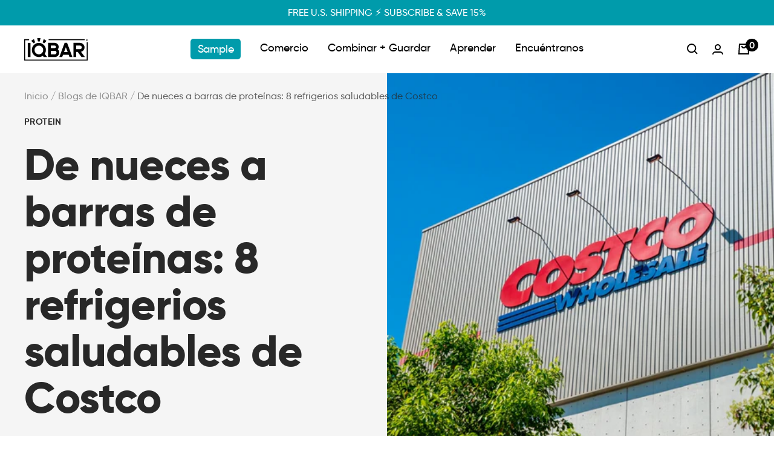

--- FILE ---
content_type: text/html; charset=utf-8
request_url: https://www.eatiqbar.com/es/blogs/news/from-nuts-to-protein-bars-8-healthy-costco-snacks
body_size: 119406
content:
<!doctype html><html class="no-js" lang="es" dir="ltr">
  <head>

    <script type="text/javascript" src="//www.eatiqbar.com/cdn/shop/t/738/assets/proteus-utils.js?v=98362664769282360021765559072"></script>

    <!-- Proteus GTM -->
    <script>(function(w,d,s,l,i){w[l]=w[l]||[];w[l].push({'gtm.start':
    new Date().getTime(),event:'gtm.js'});var f=d.getElementsByTagName(s)[0],
    j=d.createElement(s),dl=l!='dataLayer'?'&l='+l:'';j.async=true;j.src=
    'https://www.googletagmanager.com/gtm.js?id='+i+dl;f.parentNode.insertBefore(j,f);
    })(window,document,'script','dataLayer','GTM-KK9JRLZ9');</script>
    <!-- End Proteus GTM -->
    
    <script async type="text/javascript" src="//www.eatiqbar.com/cdn/shop/t/738/assets/proteus-treatments.js?v=128947195636597356841768950723"></script>
    
    <script>
    window.Shopify = window.Shopify || {theme: {id: 137163997318, role: 'main' } };
    window._template = {
        directory: "",
        name: "article",
        suffix: ""
    };
  </script>
  <script type="module" blocking="render" fetchpriority="high" src="https://cdn.intelligems.io/esm/1ef5af6248bc/bundle.js"></script>
    <!-- Begin BlackCrow Script Tag: DO NOT MODIFY! -->
         <script type="text/javascript" async src="https://shopify-init.blackcrow.ai/js/core/smart-energy-bar.js?shopify_app_version=1.0.217&shop=smart-energy-bar.myshopify.com"></script>
    <!-- End BlackCrow Script Tag -->


    
    <meta charset="utf-8">
    <meta name="viewport" content="width=device-width, initial-scale=1.0, height=device-height, minimum-scale=1.0, maximum-scale=1.0">
    <meta name="theme-color" content="#FFFFFF">

    <title>De nueces a barras de proteínas: 8 refrigerios saludables de Costco</title><meta name="description" content="Explore los mejores refrigerios saludables de Costco. Desde cecina de pavo rica en proteínas hasta IQBAR que estimulan el cerebro, encuentre las delicias perfectas y libres de culpa para cualquier antojo."><link rel="canonical" href="https://www.eatiqbar.com/es/blogs/news/from-nuts-to-protein-bars-8-healthy-costco-snacks"><link rel="shortcut icon" href="//www.eatiqbar.com/cdn/shop/files/Favicon_0de525c5-807a-42ea-b606-5510f4f2490c_96x96.jpg?v=1713816359" type="image/png"><link rel="preconnect" href="https://cdn.shopify.com">
    <link rel="dns-prefetch" href="https://productreviews.shopifycdn.com">
    <link rel="dns-prefetch" href="https://www.google-analytics.com"><link rel="preconnect" href="https://fonts.shopifycdn.com" crossorigin><link rel="preload" as="style" href="//www.eatiqbar.com/cdn/shop/t/738/assets/theme.css?v=33038032996392970701765559080">

    <link rel="preload" as="script" href="//www.eatiqbar.com/cdn/shop/t/738/assets/vendor.js?v=116305041096623894031765559081">
    <link rel="preload" as="script" href="//www.eatiqbar.com/cdn/shop/t/738/assets/theme.js?v=156832016072467943751765559081"><meta property="og:type" content="article">
  <meta property="og:title" content="De nueces a barras de proteínas: 8 refrigerios saludables de Costco"><meta property="og:image" content="http://www.eatiqbar.com/cdn/shop/articles/shutterstock_2272349371.jpg?v=1705508325">
  <meta property="og:image:secure_url" content="https://www.eatiqbar.com/cdn/shop/articles/shutterstock_2272349371.jpg?v=1705508325">
  <meta property="og:image:width" content="1000">
  <meta property="og:image:height" content="667"><meta property="og:description" content="Explore los mejores refrigerios saludables de Costco. Desde cecina de pavo rica en proteínas hasta IQBAR que estimulan el cerebro, encuentre las delicias perfectas y libres de culpa para cualquier antojo."><meta property="og:url" content="https://www.eatiqbar.com/es/blogs/news/from-nuts-to-protein-bars-8-healthy-costco-snacks">
<meta property="og:site_name" content="IQBAR"><meta name="twitter:card" content="summary"><meta name="twitter:title" content="De nueces a barras de proteínas: 8 refrigerios saludables de Costco">
  <meta name="twitter:description" content="La selección de refrigerios de Costco es de primera categoría: un paraíso para cualquiera que ame un sabroso refrigerio. Pero, como ocurre con cualquier tienda de comestibles, hay refrigerios saludables elaborados principalmente con alimentos integrales y refrigerios no tan saludables cargados de ingredientes ultraprocesados ​​ricos en calorías. Entonces, ¿cómo saber qué bocadillos de Costco son deliciosos y beneficiosos para la salud? No temas: este artículo te guía a través de los vastos pasillos de Costco y te ayuda a descubrir refrigerios que logran el equilibrio perfecto entre sabores deliciosos y valor nutricional. Si usted es un entusiasta del fitness que busca un refrigerio antes o después del entrenamiento, un profesional ocupado que necesita un bocado rápido pero saludable o un padre que busca refrigerios saludables para la lonchera de su hijo, estas opciones son candidatas ideales para su siguiente lista"><meta name="twitter:image" content="https://www.eatiqbar.com/cdn/shop/articles/shutterstock_2272349371_1200x1200_crop_center.jpg?v=1705508325">
  <meta name="twitter:image:alt" content="From Nuts to Protein Bars: 8 Healthy Costco Snacks">
    
  <script type="application/ld+json">
  {
    "@context": "https://schema.org",
    "@type": "BlogPosting",
    "mainEntityOfPage": "/es/blogs/news/from-nuts-to-protein-bars-8-healthy-costco-snacks",
    "articleSection": "Blogs de IQBAR",
    "keywords": "Protein, Snack Ideas",
    "headline": "De nueces a barras de proteínas: 8 refrigerios saludables de Costco",
    "description": "La selección de refrigerios de Costco es de primera categoría: un paraíso para cualquiera que ame un sabroso refrigerio. Pero, como ocurre con cualquier tienda...",
    "dateCreated": "2024-01-17T10:58:03",
    "datePublished": "2024-01-29T11:00:00",
    "dateModified": "2024-01-29T11:00:00",
    "image": {
      "@type": "ImageObject",
      "url": "https://www.eatiqbar.com/cdn/shop/articles/shutterstock_2272349371.jpg?v=1705508325&width=1024",
      "image": "https://www.eatiqbar.com/cdn/shop/articles/shutterstock_2272349371.jpg?v=1705508325&width=1024",
      "name": "From Nuts to Protein Bars: 8 Healthy Costco Snacks",
      "width": "1024",
      "height": "1024"
    },
    "author": {
      "@type": "Person",
      "name": "Kara Caso",
      "givenName": "Kara",
      "familyName": "Caso"
    },
    "publisher": {
      "@type": "Organization",
      "name": "IQBAR"
    },
    "commentCount": 0,
    "comment": []
  }
  </script>



  <script type="application/ld+json">
  {
    "@context": "https://schema.org",
    "@type": "BreadcrumbList",
  "itemListElement": [{
      "@type": "ListItem",
      "position": 1,
      "name": "Inicio",
      "item": "https://www.eatiqbar.com"
    },{
          "@type": "ListItem",
          "position": 2,
          "name": "Blogs de IQBAR",
          "item": "https://www.eatiqbar.com/es/blogs/news"
        }, {
          "@type": "ListItem",
          "position": 3,
          "name": "Blogs de IQBAR",
          "item": "https://www.eatiqbar.com/es/blogs/news/from-nuts-to-protein-bars-8-healthy-costco-snacks"
        }]
  }
  </script>


    <link rel="preload" href="//www.eatiqbar.com/cdn/shop/files/gilroy-extrabold-webfont.woff2?v=8435519623756786081" as="font" type="font/woff2" crossorigin>
<link rel="preload" href="//www.eatiqbar.com/cdn/shop/files/gilroy-extrabolditalic-webfont.woff2?v=5543103401861860919" as="font" type="font/woff2" crossorigin>
<link rel="preload" href="//www.eatiqbar.com/cdn/shop/files/gilroy-medium-webfont.woff2?v=7424384186046922642" as="font" type="font/woff2" crossorigin>
<link rel="preload" href="//www.eatiqbar.com/cdn/shop/files/gilroy-mediumitalic-webfont.woff2?v=12439875470043973230" as="font" type="font/woff2" crossorigin>
<link rel="preload" href="//www.eatiqbar.com/cdn/shop/files/gilroy-semibold-webfont.woff2?v=15437266124815798823" as="font" type="font/woff2" crossorigin>
<link rel="preload" href="//www.eatiqbar.com/cdn/shop/files/gilroy-semibolditalic-webfont.woff2?v=11092029417250967327" as="font" type="font/woff2" crossorigin>

<style>
  @font-face {
    font-family: "GilroyExtraBold";
    src: url(//www.eatiqbar.com/cdn/shop/files/gilroy-extrabold-webfont.woff2?v=8435519623756786081) format("woff2");
    font-display: swap;
  }
  @font-face {
    font-family: "GilroyExtraBoldItalic";
    src: url(//www.eatiqbar.com/cdn/shop/files/gilroy-extrabolditalic-webfont.woff2?v=5543103401861860919) format("woff2");
    font-display: swap;
  }
  @font-face {
    font-family: "GilroyMedium";
    src: url(//www.eatiqbar.com/cdn/shop/files/gilroy-medium-webfont.woff2?v=7424384186046922642) format("woff2");
    font-display: swap;
  }
  @font-face {
    font-family: "GilroyMediumItalic";
    src: url(//www.eatiqbar.com/cdn/shop/files/gilroy-mediumitalic-webfont.woff2?v=12439875470043973230) format("woff2");
    font-display: swap;
  }
  @font-face {
    font-family: "GilroySemiBold";
    src: url(//www.eatiqbar.com/cdn/shop/files/gilroy-semibold-webfont.woff2?v=15437266124815798823) format("woff2");
    font-display: swap;
  }
  @font-face {
    font-family: "GilroySemiBoldItalic";
    src: url(//www.eatiqbar.com/cdn/shop/files/gilroy-semibolditalic-webfont.woff2?v=11092029417250967327) format("woff2");
    font-display: swap;
  }

  :root {--heading-color: 0, 0, 0;
    --text-color: 0, 0, 0;
    --background: 255, 255, 255;
    --secondary-background: 245, 245, 245;
    --section-background: 255, 255, 255;
    --border-color: 217, 217, 217;
    --border-color-darker: 0, 0, 0;
    --success-color: 46, 158, 123;
    --success-background: 213, 236, 229;
    --error-color: 222, 42, 42;
    --error-background: 253, 240, 240;
    --primary-button-background: 0, 0, 0;
    --primary-button-hover: 158, 158, 158;
    --primary-button-text-color: 255, 255, 255;
    --secondary-button-background: 52, 134, 0;
    --secondary-button-text-color: 255, 255, 255;
    --product-star-rating: 0, 0, 0;
    --product-on-sale-accent: 0, 167, 1;
    --product-sold-out-accent: 111, 113, 155;
    --product-custom-label-background: 64, 93, 230;
    --product-custom-label-text-color: 255, 255, 255;
    --product-custom-label-2-background: 243, 255, 52;
    --product-custom-label-2-text-color: 0, 0, 0;
    --product-low-stock-text-color: 222, 42, 42;
    --product-in-stock-text-color: 46, 158, 123;
    --loading-bar-background: 0, 0, 0;

    /* We duplicate some "base" colors as root colors, which is useful to use on drawer elements or popover without. Those should not be overridden to avoid issues */
    --root-heading-color: 0, 0, 0;
    --root-text-color: 0, 0, 0;
    --root-background: 255, 255, 255;
    --root-border-color: 217, 217, 217;
    --root-primary-button-background: 0, 0, 0;
    --root-primary-button-text-color: 255, 255, 255;

    --base-font-size: 18px;
    --heading-font-family: GilroyExtraBold, Helvetica, Arial, sans-serif;
    --heading-font-weight: 400;
    --heading-font-style: ;
    --heading-text-transform: normal;
    --subheading-font-family: GilroySemiBold, Helvetica, Arial, sans-serif;
    --subheading_font_size: 18px;
    --subheading-font-weight: 400;
    --subheading-text-transform: uppercase;
    --text-font-family: GilroyMedium, Helvetica, Arial, sans-serif;
    --text-font-weight: 400;
    --text-font-style: ;
    --text-font-size: 18;
    --text-font-bold-weight: 700;

    /* Typography (font size) */
    /* heading-font-size:small -- design mobile size */
    /* heading-font-size:medium -- design desktop size */
    --heading-xxsmall-font-size: 11px;
    --heading-xsmall-font-size: 11px;
    --heading-small-font-size: 13px;
    --heading-large-font-size: 48px;
    --heading-h1-font-size: 48px;
    --heading-h2-font-size: 36px;
    --heading-h3-font-size: 24px;
    --heading-h4-font-size: 20px;
    --heading-h5-font-size: 18px;
    --heading-h6-font-size: 15px;

    /* Typography (line height) */
    /* heading-line-height-sm -- design mobile size */
    /* heading-line-height-md -- design desktop size */
    --heading-line-height-sm: 1.2;
    --heading-line-height-md: 1.28;
    /* body-line-height-sm -- design mobile size */
    /* body-line-height-md -- design desktop size */
    --body-line-height-sm: 1.5;
    --body-line-height-md: 1.28;
    --subtitle-line-height: 1;
    --tab-link-line-height: 1.33;
    --placeholder-line-height: 1.5;
    --button-line-height: 1.33;
    --navigation-line-height: 1.33;

    /* Control the look and feel of the theme by changing radius of various elements */
    --button-border-radius: 5px;
    --block-border-radius: 0px;
    --block-border-radius-reduced: 0px;
    --color-swatch-border-radius: 0px;

    /* Button size */
    --button-height: 48px;
    --button-small-height: 40px;

    /* Form related */
    --form-input-field-height: 48px;
    --form-input-gap: 16px;
    --form-submit-margin: 24px;

    /* Product listing related variables */
    --product-list-block-spacing: 32px;

    /* Video related */
    --play-button-background: 255, 255, 255;
    --play-button-arrow: 0, 0, 0;

    /* RTL support */
    --transform-logical-flip: 1;
    --transform-origin-start: left;
    --transform-origin-end: right;

    /* Other */
    --zoom-cursor-svg-url: url(//www.eatiqbar.com/cdn/shop/t/738/assets/zoom-cursor.svg?v=54563791607796546441765559113);
    --arrow-right-svg-url: url(//www.eatiqbar.com/cdn/shop/t/738/assets/arrow-right.svg?v=70871338000329279091765559113);
    --arrow-left-svg-url: url(//www.eatiqbar.com/cdn/shop/t/738/assets/arrow-left.svg?v=176537643540911574551765559113);

    /* Some useful variables that we can reuse in our CSS. Some explanation are needed for some of them:
       - container-max-width-minus-gutters: represents the container max width without the edge gutters
       - container-outer-width: considering the screen width, represent all the space outside the container
       - container-outer-margin: same as container-outer-width but get set to 0 inside a container
       - container-inner-width: the effective space inside the container (minus gutters)
       - grid-column-width: represents the width of a single column of the grid
       - vertical-breather: this is a variable that defines the global "spacing" between sections, and inside the section
                            to create some "breath" and minimum spacing
     */
    --container-max-width: 1600px;
    --container-gutter: 20px;
    --container-max-width-minus-gutters: calc(var(--container-max-width) - (var(--container-gutter)) * 2);
    --container-outer-width: max(calc((100vw - var(--container-max-width-minus-gutters)) / 2), var(--container-gutter));
    --container-outer-margin: var(--container-outer-width);
    --container-inner-width: calc(100vw - var(--container-outer-width) * 2);

    --grid-column-count: 10;
    --grid-gap: 24px;
    --grid-column-width: calc((100vw - var(--container-outer-width) * 2 - var(--grid-gap) * (var(--grid-column-count) - 1)) / var(--grid-column-count));

    --vertical-breather: 28px;
    --vertical-breather-tight: 28px;

    /* Shopify related variables */
    --payment-terms-background-color: #ffffff;

    /* Brand Colors */
    --primary-black: 0, 0, 0;
    --primary-white: 255, 255, 255;
    --primary-light-grey: 246, 248, 251;
    --primary-medium-grey: 223, 226, 231;
    --primary-bluish-grey: 231, 237, 245;
    --primary-accent: 0, 40, 184;

    --secondary-red: 184, 0, 0;
    --secondary-green: 0, 184, 7;
    --secondary-off-yellow: 253, 245, 164;
    --secondary-bundle-green: 52, 134, 0;

    /* Additional RS variables */
    --font-primary: var(--heading-font-family);
    --font-secondary: var(--text-font-family);
    --heading-desktop-line-height: 1.2;
    --body-text-line-height: 1.5;
    --heading-mobile-line-height: 1.28;
    --heading-letter-spacing: 0.05em;
    --h2-letter-spacing: 0;
    --h4-letter-spacing: 0.1em;
    --sbuheading-letter-spacing: 0.02em;
    --top-level-z-index: 100;
    --section-level-z-index: 1;
  }

  @media screen and (min-width: 741px) {
    :root {
      --container-gutter: 40px;
      --grid-column-count: 20;
      --vertical-breather: 40px;
      --vertical-breather-tight: 40px;

      /* Typography (font size) */
      --heading-xsmall-font-size: 13px;
      --heading-small-font-size: 14px;
      --heading-large-font-size: 58px;
      --heading-h1-font-size: 58px;
      --heading-h2-font-size: 44px;
      --heading-h3-font-size: 36px;
      --heading-h4-font-size: 28px;
      --heading-h5-font-size: 22px;
      --heading-h6-font-size: 15px;

      /* Form related */
      --form-input-field-height: 52px;
      --form-submit-margin: 32px;
    }
  }

  @media screen and (min-width: 1200px) {
    :root {
      --vertical-breather: 48px;
      --vertical-breather-tight: 48px;
      --product-list-block-spacing: 48px;

      /* Typography */
      --heading-large-font-size: 72px;
      --heading-h1-font-size: 72px;
      --heading-h2-font-size: 48px;
      --heading-h3-font-size: 36px;
      --heading-h4-font-size: 24px;
      --heading-h5-font-size: 18px;
      --heading-h6-font-size: 15px;
    }
  }

  @media screen and (min-width: 1600px) {
    :root {
      --vertical-breather: 48px;
      --vertical-breather-tight: 48px;
    }
  }
</style>
    <script>
  // This allows to expose several variables to the global scope, to be used in scripts
  window.themeVariables = {
    settings: {
      direction: "ltr",
      pageType: "article",
      cartCount: 0,
      moneyFormat: "${{amount}}",
      moneyWithCurrencyFormat: "${{amount}} USD",
      showVendor: false,
      discountMode: "saving",
      currencyCodeEnabled: false,
      cartType: "drawer",
      cartCurrency: "USD",
      mobileZoomFactor: 2.5
    },

    routes: {
      host: "www.eatiqbar.com",
      rootUrl: "\/es",
      rootUrlWithoutSlash: "\/es",
      cartUrl: "\/es\/cart",
      cartAddUrl: "\/es\/cart\/add",
      cartChangeUrl: "\/es\/cart\/change",
      searchUrl: "\/es\/search",
      predictiveSearchUrl: "\/es\/search\/suggest",
      productRecommendationsUrl: "\/es\/recommendations\/products",
      secureShopUrl: "https:\/\/www.eatiqbar.com"
    },

    strings: {
      accessibilityDelete: "Borrar",
      accessibilityClose: "Cerrar",
      collectionSoldOut: "Agotado",
      collectionDiscount: "Ahorra @savings@",
      productSalePrice: "Precio de venta",
      productRegularPrice: "Precio normal",
      productFormUnavailable: "No disponible",
      productFormSoldOut: "Agotado",
      productFormPreOrder: "Reservar",
      productFormAddToCart: "Añadir a la cesta",
      searchNoResults: "No se han encontrado resultados.",
      searchNewSearch: "Nueva búsqueda",
      searchProducts: "Productos",
      searchArticles: "Diario",
      searchPages: "Páginas",
      searchCollections: "Collecciones",
      cartViewCart: "Ver carrito",
      cartItemAdded: "¡Articulo añadido a su cesta!",
      cartItemAddedShort: "¡Agregado a su carrito!",
      cartAddOrderNote: "Añadir nota de pedido",
      cartEditOrderNote: "Modificar nota de pedido",
      shippingEstimatorNoResults: "Lo sentimos, no realizamos envíos a su dirección",
      shippingEstimatorOneResult: "Hay una tarifa de envío para su dirección:",
      shippingEstimatorMultipleResults: "Hay varias tarifas de envío para su dirección:",
      shippingEstimatorError: "Se ha producido uno o más errores al recuperar las tarifas de envío:"
    },

    libs: {
      flickity: "\/\/www.eatiqbar.com\/cdn\/shop\/t\/738\/assets\/flickity.js?v=176646718982628074891765559066",
      photoswipe: "\/\/www.eatiqbar.com\/cdn\/shop\/t\/738\/assets\/photoswipe.js?v=132268647426145925301765559069",
      qrCode: "\/\/www.eatiqbar.com\/cdn\/shopifycloud\/storefront\/assets\/themes_support\/vendor\/qrcode-3f2b403b.js"
    },

    breakpoints: {
      phone: 'screen and (max-width: 740px)',
      tablet: 'screen and (min-width: 741px) and (max-width: 999px)',
      tabletAndUp: 'screen and (min-width: 741px)',
      pocket: 'screen and (max-width: 999px)',
      lap: 'screen and (min-width: 1000px) and (max-width: 1199px)',
      lapAndUp: 'screen and (min-width: 1000px)',
      desktop: 'screen and (min-width: 1200px)',
      wide: 'screen and (min-width: 1400px)'
    }
  };

  window.addEventListener('pageshow', async () => {
    const cartContent = await (await fetch(`${window.themeVariables.routes.cartUrl}.js`, {cache: 'reload'})).json();
    document.documentElement.dispatchEvent(new CustomEvent('cart:refresh', {detail: {cart: cartContent}}));
  });

  if ('noModule' in HTMLScriptElement.prototype) {
    // Old browsers (like IE) that does not support module will be considered as if not executing JS at all
    document.documentElement.className = document.documentElement.className.replace('no-js', 'js');

    requestAnimationFrame(() => {
      const viewportHeight = (window.visualViewport ? window.visualViewport.height : document.documentElement.clientHeight);
      document.documentElement.style.setProperty('--window-height',viewportHeight + 'px');
    });
  }</script>

    <link rel="stylesheet" href="https://use.typekit.net/cgy3hbc.css">
    <link rel="stylesheet" href="//www.eatiqbar.com/cdn/shop/t/738/assets/theme.css?v=33038032996392970701765559080">
    <link rel="stylesheet" href="//www.eatiqbar.com/cdn/shop/t/738/assets/rs-custom.css?v=179142653711626449371765559073">

    <script src="//www.eatiqbar.com/cdn/shop/t/738/assets/rs-helpers.js?v=114179794021142612201765559074" defer></script>
    <script src="//www.eatiqbar.com/cdn/shop/t/738/assets/vendor.js?v=116305041096623894031765559081" defer></script>
    <script src="//www.eatiqbar.com/cdn/shop/t/738/assets/theme.js?v=156832016072467943751765559081" defer></script>
    <script src="//www.eatiqbar.com/cdn/shop/t/738/assets/custom.js?v=62055632062981248821765559065" defer></script>

    
<!--STAY AI Bundles -->
<script src="//www.eatiqbar.com/cdn/shop/t/738/assets/lsg-cart.js?v=120995077142410152251765991913" defer="defer"></script><link href="//www.eatiqbar.com/cdn/shop/t/738/assets/lsg-bundle.css?v=60168356515199119381765559067" rel="stylesheet" type="text/css" media="all" />
<!-- jQuery -->
<script src="https://cdnjs.cloudflare.com/ajax/libs/jquery/3.7.0/jquery.min.js" integrity="sha512-3gJwYpMe3QewGELv8k/BX9vcqhryRdzRMxVfq6ngyWXwo03GFEzjsUm8Q7RZcHPHksttq7/GFoxjCVUjkjvPdw==" crossorigin="anonymous" referrerpolicy="no-referrer"></script>
<script type="text/javascript" src="https://cdnjs.cloudflare.com/ajax/libs/shopify-cartjs/1.0.1/rivets-cart.min.js"></script>
<script>
  /*
    For StayAI only. Place all other variables you want to create in snippets/js-variables.liquid in window.themeVariables
  */
  document.documentElement.className = document.documentElement.className.replace('no-js', '');

  window.theme = {
    strings: {
      addToCart: "añadir a la cesta",
      soldOut: "Agotado",
      unavailable: "Indisponible"
    },
    moneyFormat: "${{amount}}"
  };

    
</script>


    


<script async type="module">
  (async function() {
    
  })();
</script>

    
    <script>
      // install.
      (function(w, d){
      var id='pdst-capture', n = 'script';
      if (!d.getElementById(id)){
      w.pdst = w.pdst || function() {(w.pdst.q = w.pdst.q || 
     []).push(arguments);};
      var e = d.createElement(n); e.id = id; e.async=1;
      e.src = 'https://cdn.pdst.fm/ping.min.js';
      var s = d.getElementsByTagName(n)[0];
      s.parentNode.insertBefore(e, s);
      }
      w.pdst('conf', { key: '9091100158af49cab7ba9b9da24f7a7c' });
      w.pdst('view');
      })(window, document);
     </script>

    
    <script>
      (function (w, d) {
        var id = 'podscribe-capture',
        n = 'script';
        var e = d.createElement(n);
        e.id = id;
        e.async = true;
        e.src = 'https://d34r8q7sht0t9k.cloudfront.net/tag.js';
        var s = d.getElementsByTagName(n)[0];
        s.parentNode.insertBefore(e, s);
        e.addEventListener('load', function() {
         w.podscribe('init', { user_id: '8ce08595-0524-45c9-b1a0-62916831de14', advertiser: 'iqbars' });
         w.podscribe('view');
        })
       })(window, document);
    </script>
    <!-- /Podscribe pixel -->

    <!-- Hotjar Tracking Code for https://www.eatiqbar.com/ -->
    <script>
      (function(h,o,t,j,a,r){
          h.hj=h.hj||function(){(h.hj.q=h.hj.q||[]).push(arguments)};
          h._hjSettings={hjid:3032805,hjsv:6};
          a=o.getElementsByTagName('head')[0];
          r=o.createElement('script');r.async=1;
          r.src=t+h._hjSettings.hjid+j+h._hjSettings.hjsv;
          a.appendChild(r);
      })(window,document,'https://static.hotjar.com/c/hotjar-','.js?sv=');
    </script><script>
  (function(w,d,t,r,u){var f,n,i;w[u]=w[u]||[],f=function(){var o={ti:"56288115", enableAutoSpaTracking: true};o.q=w[u],w[u]=new UET(o),w[u].push("pageLoad")},n=d.createElement(t),n.src=r,n.async=1,n.onload=n.onreadystatechange=function(){var s=this.readyState;s&&s!=="loaded"&&s!=="complete"||(f(),n.onload=n.onreadystatechange=null)},i=d.getElementsByTagName(t)[0],i.parentNode.insertBefore(n,i)})(window,document,"script","//bat.bing.com/bat.js","uetq");
    
  window.uetq = window.uetq || [];
  window.uetq.push(
    'set',
    {
      'pid': {
        'em': "", // Replace with the variable that holds the user's email address.
        'ph': "" // Replace with the variable that holds the user's phone number.
      }
    }
  );
</script>
    
    <script>window.performance && window.performance.mark && window.performance.mark('shopify.content_for_header.start');</script><meta name="google-site-verification" content="57-FGFEwhTWE3chDIBqDJaXBQrgaUj9gq8CTr6biVrk">
<meta id="shopify-digital-wallet" name="shopify-digital-wallet" content="/16829837/digital_wallets/dialog">
<meta name="shopify-checkout-api-token" content="746ab7b650d28d6d1531b2dd59779fe7">
<meta id="in-context-paypal-metadata" data-shop-id="16829837" data-venmo-supported="true" data-environment="production" data-locale="es_ES" data-paypal-v4="true" data-currency="USD">
<link rel="alternate" type="application/atom+xml" title="Feed" href="/es/blogs/news.atom" />
<link rel="alternate" hreflang="x-default" href="https://www.eatiqbar.com/blogs/news/from-nuts-to-protein-bars-8-healthy-costco-snacks">
<link rel="alternate" hreflang="en-US" href="https://www.eatiqbar.com/blogs/news/from-nuts-to-protein-bars-8-healthy-costco-snacks">
<link rel="alternate" hreflang="es-US" href="https://www.eatiqbar.com/es/blogs/news/from-nuts-to-protein-bars-8-healthy-costco-snacks">
<script async="async" src="/checkouts/internal/preloads.js?locale=es-US"></script>
<link rel="preconnect" href="https://shop.app" crossorigin="anonymous">
<script async="async" src="https://shop.app/checkouts/internal/preloads.js?locale=es-US&shop_id=16829837" crossorigin="anonymous"></script>
<script id="apple-pay-shop-capabilities" type="application/json">{"shopId":16829837,"countryCode":"US","currencyCode":"USD","merchantCapabilities":["supports3DS"],"merchantId":"gid:\/\/shopify\/Shop\/16829837","merchantName":"IQBAR","requiredBillingContactFields":["postalAddress","email","phone"],"requiredShippingContactFields":["postalAddress","email","phone"],"shippingType":"shipping","supportedNetworks":["visa","masterCard","amex","discover","elo","jcb"],"total":{"type":"pending","label":"IQBAR","amount":"1.00"},"shopifyPaymentsEnabled":true,"supportsSubscriptions":true}</script>
<script id="shopify-features" type="application/json">{"accessToken":"746ab7b650d28d6d1531b2dd59779fe7","betas":["rich-media-storefront-analytics"],"domain":"www.eatiqbar.com","predictiveSearch":true,"shopId":16829837,"locale":"es"}</script>
<script>var Shopify = Shopify || {};
Shopify.shop = "smart-energy-bar.myshopify.com";
Shopify.locale = "es";
Shopify.currency = {"active":"USD","rate":"1.0"};
Shopify.country = "US";
Shopify.theme = {"name":"General New Years Theme (12\/26)","id":137163997318,"schema_name":"Focal","schema_version":"10.1.3","theme_store_id":714,"role":"main"};
Shopify.theme.handle = "null";
Shopify.theme.style = {"id":null,"handle":null};
Shopify.cdnHost = "www.eatiqbar.com/cdn";
Shopify.routes = Shopify.routes || {};
Shopify.routes.root = "/es/";</script>
<script type="module">!function(o){(o.Shopify=o.Shopify||{}).modules=!0}(window);</script>
<script>!function(o){function n(){var o=[];function n(){o.push(Array.prototype.slice.apply(arguments))}return n.q=o,n}var t=o.Shopify=o.Shopify||{};t.loadFeatures=n(),t.autoloadFeatures=n()}(window);</script>
<script>
  window.ShopifyPay = window.ShopifyPay || {};
  window.ShopifyPay.apiHost = "shop.app\/pay";
  window.ShopifyPay.redirectState = null;
</script>
<script id="shop-js-analytics" type="application/json">{"pageType":"article"}</script>
<script defer="defer" async type="module" src="//www.eatiqbar.com/cdn/shopifycloud/shop-js/modules/v2/client.init-shop-cart-sync_2Gr3Q33f.es.esm.js"></script>
<script defer="defer" async type="module" src="//www.eatiqbar.com/cdn/shopifycloud/shop-js/modules/v2/chunk.common_noJfOIa7.esm.js"></script>
<script defer="defer" async type="module" src="//www.eatiqbar.com/cdn/shopifycloud/shop-js/modules/v2/chunk.modal_Deo2FJQo.esm.js"></script>
<script type="module">
  await import("//www.eatiqbar.com/cdn/shopifycloud/shop-js/modules/v2/client.init-shop-cart-sync_2Gr3Q33f.es.esm.js");
await import("//www.eatiqbar.com/cdn/shopifycloud/shop-js/modules/v2/chunk.common_noJfOIa7.esm.js");
await import("//www.eatiqbar.com/cdn/shopifycloud/shop-js/modules/v2/chunk.modal_Deo2FJQo.esm.js");

  window.Shopify.SignInWithShop?.initShopCartSync?.({"fedCMEnabled":true,"windoidEnabled":true});

</script>
<script>
  window.Shopify = window.Shopify || {};
  if (!window.Shopify.featureAssets) window.Shopify.featureAssets = {};
  window.Shopify.featureAssets['shop-js'] = {"shop-cart-sync":["modules/v2/client.shop-cart-sync_CLKquFP5.es.esm.js","modules/v2/chunk.common_noJfOIa7.esm.js","modules/v2/chunk.modal_Deo2FJQo.esm.js"],"init-fed-cm":["modules/v2/client.init-fed-cm_UIHl99eI.es.esm.js","modules/v2/chunk.common_noJfOIa7.esm.js","modules/v2/chunk.modal_Deo2FJQo.esm.js"],"shop-cash-offers":["modules/v2/client.shop-cash-offers_CmfU17z0.es.esm.js","modules/v2/chunk.common_noJfOIa7.esm.js","modules/v2/chunk.modal_Deo2FJQo.esm.js"],"shop-login-button":["modules/v2/client.shop-login-button_TNcmr2ON.es.esm.js","modules/v2/chunk.common_noJfOIa7.esm.js","modules/v2/chunk.modal_Deo2FJQo.esm.js"],"pay-button":["modules/v2/client.pay-button_Bev6HBFS.es.esm.js","modules/v2/chunk.common_noJfOIa7.esm.js","modules/v2/chunk.modal_Deo2FJQo.esm.js"],"shop-button":["modules/v2/client.shop-button_D1FAYBb2.es.esm.js","modules/v2/chunk.common_noJfOIa7.esm.js","modules/v2/chunk.modal_Deo2FJQo.esm.js"],"avatar":["modules/v2/client.avatar_BTnouDA3.es.esm.js"],"init-windoid":["modules/v2/client.init-windoid_DEZXpPDW.es.esm.js","modules/v2/chunk.common_noJfOIa7.esm.js","modules/v2/chunk.modal_Deo2FJQo.esm.js"],"init-shop-for-new-customer-accounts":["modules/v2/client.init-shop-for-new-customer-accounts_BplbpZyb.es.esm.js","modules/v2/client.shop-login-button_TNcmr2ON.es.esm.js","modules/v2/chunk.common_noJfOIa7.esm.js","modules/v2/chunk.modal_Deo2FJQo.esm.js"],"init-shop-email-lookup-coordinator":["modules/v2/client.init-shop-email-lookup-coordinator_HqkMc84a.es.esm.js","modules/v2/chunk.common_noJfOIa7.esm.js","modules/v2/chunk.modal_Deo2FJQo.esm.js"],"init-shop-cart-sync":["modules/v2/client.init-shop-cart-sync_2Gr3Q33f.es.esm.js","modules/v2/chunk.common_noJfOIa7.esm.js","modules/v2/chunk.modal_Deo2FJQo.esm.js"],"shop-toast-manager":["modules/v2/client.shop-toast-manager_SugAQS8a.es.esm.js","modules/v2/chunk.common_noJfOIa7.esm.js","modules/v2/chunk.modal_Deo2FJQo.esm.js"],"init-customer-accounts":["modules/v2/client.init-customer-accounts_fxIyJgvX.es.esm.js","modules/v2/client.shop-login-button_TNcmr2ON.es.esm.js","modules/v2/chunk.common_noJfOIa7.esm.js","modules/v2/chunk.modal_Deo2FJQo.esm.js"],"init-customer-accounts-sign-up":["modules/v2/client.init-customer-accounts-sign-up_DnItKKRk.es.esm.js","modules/v2/client.shop-login-button_TNcmr2ON.es.esm.js","modules/v2/chunk.common_noJfOIa7.esm.js","modules/v2/chunk.modal_Deo2FJQo.esm.js"],"shop-follow-button":["modules/v2/client.shop-follow-button_Bfwbpk3m.es.esm.js","modules/v2/chunk.common_noJfOIa7.esm.js","modules/v2/chunk.modal_Deo2FJQo.esm.js"],"checkout-modal":["modules/v2/client.checkout-modal_BA6xEtNy.es.esm.js","modules/v2/chunk.common_noJfOIa7.esm.js","modules/v2/chunk.modal_Deo2FJQo.esm.js"],"shop-login":["modules/v2/client.shop-login_D2RP8Rbe.es.esm.js","modules/v2/chunk.common_noJfOIa7.esm.js","modules/v2/chunk.modal_Deo2FJQo.esm.js"],"lead-capture":["modules/v2/client.lead-capture_Dq1M6aah.es.esm.js","modules/v2/chunk.common_noJfOIa7.esm.js","modules/v2/chunk.modal_Deo2FJQo.esm.js"],"payment-terms":["modules/v2/client.payment-terms_DYWUeaxY.es.esm.js","modules/v2/chunk.common_noJfOIa7.esm.js","modules/v2/chunk.modal_Deo2FJQo.esm.js"]};
</script>
<script>(function() {
  var isLoaded = false;
  function asyncLoad() {
    if (isLoaded) return;
    isLoaded = true;
    var urls = ["https:\/\/cdn.shopify.com\/s\/files\/1\/1682\/9837\/t\/132\/assets\/globo.formbuilder.init.js?v=1655994919\u0026shop=smart-energy-bar.myshopify.com","https:\/\/cdn.nfcube.com\/instafeed-1220d495f6f64fd7d98322fd4f0c0f36.js?shop=smart-energy-bar.myshopify.com","https:\/\/dr4qe3ddw9y32.cloudfront.net\/awin-shopify-integration-code.js?aid=96693\u0026v=shopifyApp_5.2.3\u0026ts=1751048087068\u0026shop=smart-energy-bar.myshopify.com"];
    for (var i = 0; i < urls.length; i++) {
      var s = document.createElement('script');
      s.type = 'text/javascript';
      s.async = true;
      s.src = urls[i];
      var x = document.getElementsByTagName('script')[0];
      x.parentNode.insertBefore(s, x);
    }
  };
  if(window.attachEvent) {
    window.attachEvent('onload', asyncLoad);
  } else {
    window.addEventListener('load', asyncLoad, false);
  }
})();</script>
<script id="__st">var __st={"a":16829837,"offset":-18000,"reqid":"8d564b50-a4ae-4433-a18d-259fb974107d-1769055137","pageurl":"www.eatiqbar.com\/es\/blogs\/news\/from-nuts-to-protein-bars-8-healthy-costco-snacks","s":"articles-558079213702","u":"35e08b45e57f","p":"article","rtyp":"article","rid":558079213702};</script>
<script>window.ShopifyPaypalV4VisibilityTracking = true;</script>
<script id="captcha-bootstrap">!function(){'use strict';const t='contact',e='account',n='new_comment',o=[[t,t],['blogs',n],['comments',n],[t,'customer']],c=[[e,'customer_login'],[e,'guest_login'],[e,'recover_customer_password'],[e,'create_customer']],r=t=>t.map((([t,e])=>`form[action*='/${t}']:not([data-nocaptcha='true']) input[name='form_type'][value='${e}']`)).join(','),a=t=>()=>t?[...document.querySelectorAll(t)].map((t=>t.form)):[];function s(){const t=[...o],e=r(t);return a(e)}const i='password',u='form_key',d=['recaptcha-v3-token','g-recaptcha-response','h-captcha-response',i],f=()=>{try{return window.sessionStorage}catch{return}},m='__shopify_v',_=t=>t.elements[u];function p(t,e,n=!1){try{const o=window.sessionStorage,c=JSON.parse(o.getItem(e)),{data:r}=function(t){const{data:e,action:n}=t;return t[m]||n?{data:e,action:n}:{data:t,action:n}}(c);for(const[e,n]of Object.entries(r))t.elements[e]&&(t.elements[e].value=n);n&&o.removeItem(e)}catch(o){console.error('form repopulation failed',{error:o})}}const l='form_type',E='cptcha';function T(t){t.dataset[E]=!0}const w=window,h=w.document,L='Shopify',v='ce_forms',y='captcha';let A=!1;((t,e)=>{const n=(g='f06e6c50-85a8-45c8-87d0-21a2b65856fe',I='https://cdn.shopify.com/shopifycloud/storefront-forms-hcaptcha/ce_storefront_forms_captcha_hcaptcha.v1.5.2.iife.js',D={infoText:'Protegido por hCaptcha',privacyText:'Privacidad',termsText:'Términos'},(t,e,n)=>{const o=w[L][v],c=o.bindForm;if(c)return c(t,g,e,D).then(n);var r;o.q.push([[t,g,e,D],n]),r=I,A||(h.body.append(Object.assign(h.createElement('script'),{id:'captcha-provider',async:!0,src:r})),A=!0)});var g,I,D;w[L]=w[L]||{},w[L][v]=w[L][v]||{},w[L][v].q=[],w[L][y]=w[L][y]||{},w[L][y].protect=function(t,e){n(t,void 0,e),T(t)},Object.freeze(w[L][y]),function(t,e,n,w,h,L){const[v,y,A,g]=function(t,e,n){const i=e?o:[],u=t?c:[],d=[...i,...u],f=r(d),m=r(i),_=r(d.filter((([t,e])=>n.includes(e))));return[a(f),a(m),a(_),s()]}(w,h,L),I=t=>{const e=t.target;return e instanceof HTMLFormElement?e:e&&e.form},D=t=>v().includes(t);t.addEventListener('submit',(t=>{const e=I(t);if(!e)return;const n=D(e)&&!e.dataset.hcaptchaBound&&!e.dataset.recaptchaBound,o=_(e),c=g().includes(e)&&(!o||!o.value);(n||c)&&t.preventDefault(),c&&!n&&(function(t){try{if(!f())return;!function(t){const e=f();if(!e)return;const n=_(t);if(!n)return;const o=n.value;o&&e.removeItem(o)}(t);const e=Array.from(Array(32),(()=>Math.random().toString(36)[2])).join('');!function(t,e){_(t)||t.append(Object.assign(document.createElement('input'),{type:'hidden',name:u})),t.elements[u].value=e}(t,e),function(t,e){const n=f();if(!n)return;const o=[...t.querySelectorAll(`input[type='${i}']`)].map((({name:t})=>t)),c=[...d,...o],r={};for(const[a,s]of new FormData(t).entries())c.includes(a)||(r[a]=s);n.setItem(e,JSON.stringify({[m]:1,action:t.action,data:r}))}(t,e)}catch(e){console.error('failed to persist form',e)}}(e),e.submit())}));const S=(t,e)=>{t&&!t.dataset[E]&&(n(t,e.some((e=>e===t))),T(t))};for(const o of['focusin','change'])t.addEventListener(o,(t=>{const e=I(t);D(e)&&S(e,y())}));const B=e.get('form_key'),M=e.get(l),P=B&&M;t.addEventListener('DOMContentLoaded',(()=>{const t=y();if(P)for(const e of t)e.elements[l].value===M&&p(e,B);[...new Set([...A(),...v().filter((t=>'true'===t.dataset.shopifyCaptcha))])].forEach((e=>S(e,t)))}))}(h,new URLSearchParams(w.location.search),n,t,e,['guest_login'])})(!1,!0)}();</script>
<script integrity="sha256-4kQ18oKyAcykRKYeNunJcIwy7WH5gtpwJnB7kiuLZ1E=" data-source-attribution="shopify.loadfeatures" defer="defer" src="//www.eatiqbar.com/cdn/shopifycloud/storefront/assets/storefront/load_feature-a0a9edcb.js" crossorigin="anonymous"></script>
<script crossorigin="anonymous" defer="defer" src="//www.eatiqbar.com/cdn/shopifycloud/storefront/assets/shopify_pay/storefront-65b4c6d7.js?v=20250812"></script>
<script data-source-attribution="shopify.dynamic_checkout.dynamic.init">var Shopify=Shopify||{};Shopify.PaymentButton=Shopify.PaymentButton||{isStorefrontPortableWallets:!0,init:function(){window.Shopify.PaymentButton.init=function(){};var t=document.createElement("script");t.src="https://www.eatiqbar.com/cdn/shopifycloud/portable-wallets/latest/portable-wallets.es.js",t.type="module",document.head.appendChild(t)}};
</script>
<script data-source-attribution="shopify.dynamic_checkout.buyer_consent">
  function portableWalletsHideBuyerConsent(e){var t=document.getElementById("shopify-buyer-consent"),n=document.getElementById("shopify-subscription-policy-button");t&&n&&(t.classList.add("hidden"),t.setAttribute("aria-hidden","true"),n.removeEventListener("click",e))}function portableWalletsShowBuyerConsent(e){var t=document.getElementById("shopify-buyer-consent"),n=document.getElementById("shopify-subscription-policy-button");t&&n&&(t.classList.remove("hidden"),t.removeAttribute("aria-hidden"),n.addEventListener("click",e))}window.Shopify?.PaymentButton&&(window.Shopify.PaymentButton.hideBuyerConsent=portableWalletsHideBuyerConsent,window.Shopify.PaymentButton.showBuyerConsent=portableWalletsShowBuyerConsent);
</script>
<script data-source-attribution="shopify.dynamic_checkout.cart.bootstrap">document.addEventListener("DOMContentLoaded",(function(){function t(){return document.querySelector("shopify-accelerated-checkout-cart, shopify-accelerated-checkout")}if(t())Shopify.PaymentButton.init();else{new MutationObserver((function(e,n){t()&&(Shopify.PaymentButton.init(),n.disconnect())})).observe(document.body,{childList:!0,subtree:!0})}}));
</script>
<link id="shopify-accelerated-checkout-styles" rel="stylesheet" media="screen" href="https://www.eatiqbar.com/cdn/shopifycloud/portable-wallets/latest/accelerated-checkout-backwards-compat.css" crossorigin="anonymous">
<style id="shopify-accelerated-checkout-cart">
        #shopify-buyer-consent {
  margin-top: 1em;
  display: inline-block;
  width: 100%;
}

#shopify-buyer-consent.hidden {
  display: none;
}

#shopify-subscription-policy-button {
  background: none;
  border: none;
  padding: 0;
  text-decoration: underline;
  font-size: inherit;
  cursor: pointer;
}

#shopify-subscription-policy-button::before {
  box-shadow: none;
}

      </style>

<script>window.performance && window.performance.mark && window.performance.mark('shopify.content_for_header.end');</script>
<script type='text/javascript'>
      var script = document.createElement('script');
      script.src = 'https://xp2023-pix.s3.amazonaws.com/px_XUUDH.js';
      document.getElementsByTagName('head')[0].appendChild(script);
    </script>

    <!-- Hotjar Tracking Code for IQBAR -->
    <script>
        (function(h,o,t,j,a,r){
            h.hj=h.hj||function(){(h.hj.q=h.hj.q||[]).push(arguments)};
            h._hjSettings={hjid:5236029,hjsv:6};
            a=o.getElementsByTagName('head')[0];
            r=o.createElement('script');r.async=1;
            r.src=t+h._hjSettings.hjid+j+h._hjSettings.hjsv;
            a.appendChild(r);
        })(window,document,'https://static.hotjar.com/c/hotjar-','.js?sv=');
    </script>
    <script type="text/javascript">
    (function(c,l,a,r,i,t,y){
        c[a]=c[a]||function(){(c[a].q=c[a].q||[]).push(arguments)};
        t=l.createElement(r);t.async=1;t.src="https://www.clarity.ms/tag/"+i;
        y=l.getElementsByTagName(r)[0];y.parentNode.insertBefore(t,y);
    })(window, document, "clarity", "script", "rt7msdyluk");
</script>
    
  <!-- BEGIN app block: shopify://apps/okendo/blocks/theme-settings/bb689e69-ea70-4661-8fb7-ad24a2e23c29 --><!-- BEGIN app snippet: header-metafields -->










    <style data-oke-reviews-version="0.81.8" type="text/css" data-href="https://d3hw6dc1ow8pp2.cloudfront.net/reviews-widget-plus/css/okendo-reviews-styles.9d163ae1.css"></style><style data-oke-reviews-version="0.81.8" type="text/css" data-href="https://d3hw6dc1ow8pp2.cloudfront.net/reviews-widget-plus/css/modules/okendo-star-rating.4cb378a8.css"></style><style data-oke-reviews-version="0.81.8" type="text/css" data-href="https://d3hw6dc1ow8pp2.cloudfront.net/reviews-widget-plus/css/modules/okendo-reviews-keywords.0942444f.css"></style><style data-oke-reviews-version="0.81.8" type="text/css" data-href="https://d3hw6dc1ow8pp2.cloudfront.net/reviews-widget-plus/css/modules/okendo-reviews-summary.a0c9d7d6.css"></style><style type="text/css">.okeReviews[data-oke-container],div.okeReviews{font-size:14px;font-size:var(--oke-text-regular);font-weight:400;font-family:var(--oke-text-fontFamily);line-height:1.6}.okeReviews[data-oke-container] *,.okeReviews[data-oke-container] :after,.okeReviews[data-oke-container] :before,div.okeReviews *,div.okeReviews :after,div.okeReviews :before{box-sizing:border-box}.okeReviews[data-oke-container] h1,.okeReviews[data-oke-container] h2,.okeReviews[data-oke-container] h3,.okeReviews[data-oke-container] h4,.okeReviews[data-oke-container] h5,.okeReviews[data-oke-container] h6,div.okeReviews h1,div.okeReviews h2,div.okeReviews h3,div.okeReviews h4,div.okeReviews h5,div.okeReviews h6{font-size:1em;font-weight:400;line-height:1.4;margin:0}.okeReviews[data-oke-container] ul,div.okeReviews ul{padding:0;margin:0}.okeReviews[data-oke-container] li,div.okeReviews li{list-style-type:none;padding:0}.okeReviews[data-oke-container] p,div.okeReviews p{line-height:1.8;margin:0 0 4px}.okeReviews[data-oke-container] p:last-child,div.okeReviews p:last-child{margin-bottom:0}.okeReviews[data-oke-container] a,div.okeReviews a{text-decoration:none;color:inherit}.okeReviews[data-oke-container] button,div.okeReviews button{border-radius:0;border:0;box-shadow:none;margin:0;width:auto;min-width:auto;padding:0;background-color:transparent;min-height:auto}.okeReviews[data-oke-container] button,.okeReviews[data-oke-container] input,.okeReviews[data-oke-container] select,.okeReviews[data-oke-container] textarea,div.okeReviews button,div.okeReviews input,div.okeReviews select,div.okeReviews textarea{font-family:inherit;font-size:1em}.okeReviews[data-oke-container] label,.okeReviews[data-oke-container] select,div.okeReviews label,div.okeReviews select{display:inline}.okeReviews[data-oke-container] select,div.okeReviews select{width:auto}.okeReviews[data-oke-container] article,.okeReviews[data-oke-container] aside,div.okeReviews article,div.okeReviews aside{margin:0}.okeReviews[data-oke-container] table,div.okeReviews table{background:transparent;border:0;border-collapse:collapse;border-spacing:0;font-family:inherit;font-size:1em;table-layout:auto}.okeReviews[data-oke-container] table td,.okeReviews[data-oke-container] table th,.okeReviews[data-oke-container] table tr,div.okeReviews table td,div.okeReviews table th,div.okeReviews table tr{border:0;font-family:inherit;font-size:1em}.okeReviews[data-oke-container] table td,.okeReviews[data-oke-container] table th,div.okeReviews table td,div.okeReviews table th{background:transparent;font-weight:400;letter-spacing:normal;padding:0;text-align:left;text-transform:none;vertical-align:middle}.okeReviews[data-oke-container] table tr:hover td,.okeReviews[data-oke-container] table tr:hover th,div.okeReviews table tr:hover td,div.okeReviews table tr:hover th{background:transparent}.okeReviews[data-oke-container] fieldset,div.okeReviews fieldset{border:0;padding:0;margin:0;min-width:0}.okeReviews[data-oke-container] img,.okeReviews[data-oke-container] svg,div.okeReviews img,div.okeReviews svg{max-width:none}.okeReviews[data-oke-container] div:empty,div.okeReviews div:empty{display:block}.okeReviews[data-oke-container] .oke-icon:before,div.okeReviews .oke-icon:before{font-family:oke-widget-icons!important;font-style:normal;font-weight:400;font-variant:normal;text-transform:none;line-height:1;-webkit-font-smoothing:antialiased;-moz-osx-font-smoothing:grayscale;color:inherit}.okeReviews[data-oke-container] .oke-icon--select-arrow:before,div.okeReviews .oke-icon--select-arrow:before{content:""}.okeReviews[data-oke-container] .oke-icon--loading:before,div.okeReviews .oke-icon--loading:before{content:""}.okeReviews[data-oke-container] .oke-icon--pencil:before,div.okeReviews .oke-icon--pencil:before{content:""}.okeReviews[data-oke-container] .oke-icon--filter:before,div.okeReviews .oke-icon--filter:before{content:""}.okeReviews[data-oke-container] .oke-icon--play:before,div.okeReviews .oke-icon--play:before{content:""}.okeReviews[data-oke-container] .oke-icon--tick-circle:before,div.okeReviews .oke-icon--tick-circle:before{content:""}.okeReviews[data-oke-container] .oke-icon--chevron-left:before,div.okeReviews .oke-icon--chevron-left:before{content:""}.okeReviews[data-oke-container] .oke-icon--chevron-right:before,div.okeReviews .oke-icon--chevron-right:before{content:""}.okeReviews[data-oke-container] .oke-icon--thumbs-down:before,div.okeReviews .oke-icon--thumbs-down:before{content:""}.okeReviews[data-oke-container] .oke-icon--thumbs-up:before,div.okeReviews .oke-icon--thumbs-up:before{content:""}.okeReviews[data-oke-container] .oke-icon--close:before,div.okeReviews .oke-icon--close:before{content:""}.okeReviews[data-oke-container] .oke-icon--chevron-up:before,div.okeReviews .oke-icon--chevron-up:before{content:""}.okeReviews[data-oke-container] .oke-icon--chevron-down:before,div.okeReviews .oke-icon--chevron-down:before{content:""}.okeReviews[data-oke-container] .oke-icon--star:before,div.okeReviews .oke-icon--star:before{content:""}.okeReviews[data-oke-container] .oke-icon--magnifying-glass:before,div.okeReviews .oke-icon--magnifying-glass:before{content:""}@font-face{font-family:oke-widget-icons;src:url(https://d3hw6dc1ow8pp2.cloudfront.net/reviews-widget-plus/fonts/oke-widget-icons.ttf) format("truetype"),url(https://d3hw6dc1ow8pp2.cloudfront.net/reviews-widget-plus/fonts/oke-widget-icons.woff) format("woff"),url(https://d3hw6dc1ow8pp2.cloudfront.net/reviews-widget-plus/img/oke-widget-icons.bc0d6b0a.svg) format("svg");font-weight:400;font-style:normal;font-display:block}.okeReviews[data-oke-container] .oke-button,div.okeReviews .oke-button{display:inline-block;border-style:solid;border-color:var(--oke-button-borderColor);border-width:var(--oke-button-borderWidth);background-color:var(--oke-button-backgroundColor);line-height:1;padding:12px 24px;margin:0;border-radius:var(--oke-button-borderRadius);color:var(--oke-button-textColor);text-align:center;position:relative;font-weight:var(--oke-button-fontWeight);font-size:var(--oke-button-fontSize);font-family:var(--oke-button-fontFamily);outline:0}.okeReviews[data-oke-container] .oke-button-text,.okeReviews[data-oke-container] .oke-button .oke-icon,div.okeReviews .oke-button-text,div.okeReviews .oke-button .oke-icon{line-height:1}.okeReviews[data-oke-container] .oke-button.oke-is-loading,div.okeReviews .oke-button.oke-is-loading{position:relative}.okeReviews[data-oke-container] .oke-button.oke-is-loading:before,div.okeReviews .oke-button.oke-is-loading:before{font-family:oke-widget-icons!important;font-style:normal;font-weight:400;font-variant:normal;text-transform:none;line-height:1;-webkit-font-smoothing:antialiased;-moz-osx-font-smoothing:grayscale;content:"";color:undefined;font-size:12px;display:inline-block;animation:oke-spin 1s linear infinite;position:absolute;width:12px;height:12px;top:0;left:0;bottom:0;right:0;margin:auto}.okeReviews[data-oke-container] .oke-button.oke-is-loading>*,div.okeReviews .oke-button.oke-is-loading>*{opacity:0}.okeReviews[data-oke-container] .oke-button.oke-is-active,div.okeReviews .oke-button.oke-is-active{background-color:var(--oke-button-backgroundColorActive);color:var(--oke-button-textColorActive);border-color:var(--oke-button-borderColorActive)}.okeReviews[data-oke-container] .oke-button:not(.oke-is-loading),div.okeReviews .oke-button:not(.oke-is-loading){cursor:pointer}.okeReviews[data-oke-container] .oke-button:not(.oke-is-loading):not(.oke-is-active):hover,div.okeReviews .oke-button:not(.oke-is-loading):not(.oke-is-active):hover{background-color:var(--oke-button-backgroundColorHover);color:var(--oke-button-textColorHover);border-color:var(--oke-button-borderColorHover);box-shadow:0 0 0 2px var(--oke-button-backgroundColorHover)}.okeReviews[data-oke-container] .oke-button:not(.oke-is-loading):not(.oke-is-active):active,.okeReviews[data-oke-container] .oke-button:not(.oke-is-loading):not(.oke-is-active):hover:active,div.okeReviews .oke-button:not(.oke-is-loading):not(.oke-is-active):active,div.okeReviews .oke-button:not(.oke-is-loading):not(.oke-is-active):hover:active{background-color:var(--oke-button-backgroundColorActive);color:var(--oke-button-textColorActive);border-color:var(--oke-button-borderColorActive)}.okeReviews[data-oke-container] .oke-title,div.okeReviews .oke-title{font-weight:var(--oke-title-fontWeight);font-size:var(--oke-title-fontSize);font-family:var(--oke-title-fontFamily)}.okeReviews[data-oke-container] .oke-bodyText,div.okeReviews .oke-bodyText{font-weight:var(--oke-bodyText-fontWeight);font-size:var(--oke-bodyText-fontSize);font-family:var(--oke-bodyText-fontFamily)}.okeReviews[data-oke-container] .oke-linkButton,div.okeReviews .oke-linkButton{cursor:pointer;font-weight:700;pointer-events:auto;text-decoration:underline}.okeReviews[data-oke-container] .oke-linkButton:hover,div.okeReviews .oke-linkButton:hover{text-decoration:none}.okeReviews[data-oke-container] .oke-readMore,div.okeReviews .oke-readMore{cursor:pointer;color:inherit;text-decoration:underline}.okeReviews[data-oke-container] .oke-select,div.okeReviews .oke-select{cursor:pointer;background-repeat:no-repeat;background-position-x:100%;background-position-y:50%;border:none;padding:0 24px 0 12px;-moz-appearance:none;appearance:none;color:inherit;-webkit-appearance:none;background-color:transparent;background-image:url("data:image/svg+xml;charset=utf-8,%3Csvg fill='currentColor' xmlns='http://www.w3.org/2000/svg' viewBox='0 0 24 24'%3E%3Cpath d='M7 10l5 5 5-5z'/%3E%3Cpath d='M0 0h24v24H0z' fill='none'/%3E%3C/svg%3E");outline-offset:4px}.okeReviews[data-oke-container] .oke-select:disabled,div.okeReviews .oke-select:disabled{background-color:transparent;background-image:url("data:image/svg+xml;charset=utf-8,%3Csvg fill='%239a9db1' xmlns='http://www.w3.org/2000/svg' viewBox='0 0 24 24'%3E%3Cpath d='M7 10l5 5 5-5z'/%3E%3Cpath d='M0 0h24v24H0z' fill='none'/%3E%3C/svg%3E")}.okeReviews[data-oke-container] .oke-loader,div.okeReviews .oke-loader{position:relative}.okeReviews[data-oke-container] .oke-loader:before,div.okeReviews .oke-loader:before{font-family:oke-widget-icons!important;font-style:normal;font-weight:400;font-variant:normal;text-transform:none;line-height:1;-webkit-font-smoothing:antialiased;-moz-osx-font-smoothing:grayscale;content:"";color:var(--oke-text-secondaryColor);font-size:12px;display:inline-block;animation:oke-spin 1s linear infinite;position:absolute;width:12px;height:12px;top:0;left:0;bottom:0;right:0;margin:auto}.okeReviews[data-oke-container] .oke-a11yText,div.okeReviews .oke-a11yText{border:0;clip:rect(0 0 0 0);height:1px;margin:-1px;overflow:hidden;padding:0;position:absolute;width:1px}.okeReviews[data-oke-container] .oke-hidden,div.okeReviews .oke-hidden{display:none}.okeReviews[data-oke-container] .oke-modal,div.okeReviews .oke-modal{bottom:0;left:0;overflow:auto;position:fixed;right:0;top:0;z-index:2147483647;max-height:100%;background-color:rgba(0,0,0,.5);padding:40px 0 32px}@media only screen and (min-width:1024px){.okeReviews[data-oke-container] .oke-modal,div.okeReviews .oke-modal{display:flex;align-items:center;padding:48px 0}}.okeReviews[data-oke-container] .oke-modal ::-moz-selection,div.okeReviews .oke-modal ::-moz-selection{background-color:rgba(39,45,69,.2)}.okeReviews[data-oke-container] .oke-modal ::selection,div.okeReviews .oke-modal ::selection{background-color:rgba(39,45,69,.2)}.okeReviews[data-oke-container] .oke-modal,.okeReviews[data-oke-container] .oke-modal p,div.okeReviews .oke-modal,div.okeReviews .oke-modal p{color:#272d45}.okeReviews[data-oke-container] .oke-modal-content,div.okeReviews .oke-modal-content{background-color:#fff;margin:auto;position:relative;will-change:transform,opacity;width:calc(100% - 64px)}@media only screen and (min-width:1024px){.okeReviews[data-oke-container] .oke-modal-content,div.okeReviews .oke-modal-content{max-width:1000px}}.okeReviews[data-oke-container] .oke-modal-close,div.okeReviews .oke-modal-close{cursor:pointer;position:absolute;width:32px;height:32px;top:-32px;padding:4px;right:-4px;line-height:1}.okeReviews[data-oke-container] .oke-modal-close:before,div.okeReviews .oke-modal-close:before{font-family:oke-widget-icons!important;font-style:normal;font-weight:400;font-variant:normal;text-transform:none;line-height:1;-webkit-font-smoothing:antialiased;-moz-osx-font-smoothing:grayscale;content:"";color:#fff;font-size:24px;display:inline-block;width:24px;height:24px}.okeReviews[data-oke-container] .oke-modal-overlay,div.okeReviews .oke-modal-overlay{background-color:rgba(43,46,56,.9)}@media only screen and (min-width:1024px){.okeReviews[data-oke-container] .oke-modal--large .oke-modal-content,div.okeReviews .oke-modal--large .oke-modal-content{max-width:1200px}}.okeReviews[data-oke-container] .oke-modal .oke-helpful,.okeReviews[data-oke-container] .oke-modal .oke-helpful-vote-button,.okeReviews[data-oke-container] .oke-modal .oke-reviewContent-date,div.okeReviews .oke-modal .oke-helpful,div.okeReviews .oke-modal .oke-helpful-vote-button,div.okeReviews .oke-modal .oke-reviewContent-date{color:#676986}.oke-modal .okeReviews[data-oke-container].oke-w,.oke-modal div.okeReviews.oke-w{color:#272d45}.okeReviews[data-oke-container] .oke-tag,div.okeReviews .oke-tag{align-items:center;color:#272d45;display:flex;font-size:var(--oke-text-small);font-weight:600;text-align:left;position:relative;z-index:2;background-color:#f4f4f6;padding:4px 6px;border:none;border-radius:4px;gap:6px;line-height:1}.okeReviews[data-oke-container] .oke-tag svg,div.okeReviews .oke-tag svg{fill:currentColor;height:1rem}.okeReviews[data-oke-container] .hooper,div.okeReviews .hooper{height:auto}.okeReviews--left{text-align:left}.okeReviews--right{text-align:right}.okeReviews--center{text-align:center}.okeReviews :not([tabindex="-1"]):focus-visible{outline:5px auto highlight;outline:5px auto -webkit-focus-ring-color}.is-oke-modalOpen{overflow:hidden!important}img.oke-is-error{background-color:var(--oke-shadingColor);background-size:cover;background-position:50% 50%;box-shadow:inset 0 0 0 1px var(--oke-border-color)}@keyframes oke-spin{0%{transform:rotate(0deg)}to{transform:rotate(1turn)}}@keyframes oke-fade-in{0%{opacity:0}to{opacity:1}}
.oke-stars{line-height:1;position:relative;display:inline-block}.oke-stars-background svg{overflow:visible}.oke-stars-foreground{overflow:hidden;position:absolute;top:0;left:0}.oke-sr{display:inline-block;padding-top:var(--oke-starRating-spaceAbove);padding-bottom:var(--oke-starRating-spaceBelow)}.oke-sr .oke-is-clickable{cursor:pointer}.oke-sr--hidden{display:none}.oke-sr-count,.oke-sr-rating,.oke-sr-stars{display:inline-block;vertical-align:middle}.oke-sr-stars{line-height:1;margin-right:8px}.oke-sr-rating{display:none}.oke-sr-count--brackets:before{content:"("}.oke-sr-count--brackets:after{content:")"}
.oke-rk{display:block}.okeReviews[data-oke-container] .oke-reviewsKeywords-heading,div.okeReviews .oke-reviewsKeywords-heading{font-weight:700;margin-bottom:8px}.okeReviews[data-oke-container] .oke-reviewsKeywords-heading-skeleton,div.okeReviews .oke-reviewsKeywords-heading-skeleton{height:calc(var(--oke-button-fontSize) + 4px);width:150px}.okeReviews[data-oke-container] .oke-reviewsKeywords-list,div.okeReviews .oke-reviewsKeywords-list{display:inline-flex;align-items:center;flex-wrap:wrap;gap:4px}.okeReviews[data-oke-container] .oke-reviewsKeywords-list-category,div.okeReviews .oke-reviewsKeywords-list-category{background-color:var(--oke-filter-backgroundColor);color:var(--oke-filter-textColor);border:1px solid var(--oke-filter-borderColor);border-radius:var(--oke-filter-borderRadius);padding:6px 16px;transition:background-color .1s ease-out,border-color .1s ease-out;white-space:nowrap}.okeReviews[data-oke-container] .oke-reviewsKeywords-list-category.oke-is-clickable,div.okeReviews .oke-reviewsKeywords-list-category.oke-is-clickable{cursor:pointer}.okeReviews[data-oke-container] .oke-reviewsKeywords-list-category.oke-is-active,div.okeReviews .oke-reviewsKeywords-list-category.oke-is-active{background-color:var(--oke-filter-backgroundColorActive);color:var(--oke-filter-textColorActive);border-color:var(--oke-filter-borderColorActive)}.okeReviews[data-oke-container] .oke-reviewsKeywords .oke-translateButton,div.okeReviews .oke-reviewsKeywords .oke-translateButton{margin-top:12px}
.oke-rs{display:block}.oke-rs .oke-reviewsSummary.oke-is-preRender .oke-reviewsSummary-summary{-webkit-mask:linear-gradient(180deg,#000 0,#000 40%,transparent 95%,transparent 0) 100% 50%/100% 100% repeat-x;mask:linear-gradient(180deg,#000 0,#000 40%,transparent 95%,transparent 0) 100% 50%/100% 100% repeat-x;max-height:150px}.okeReviews[data-oke-container] .oke-reviewsSummary .oke-tooltip,div.okeReviews .oke-reviewsSummary .oke-tooltip{display:inline-block;font-weight:400}.okeReviews[data-oke-container] .oke-reviewsSummary .oke-tooltip-trigger,div.okeReviews .oke-reviewsSummary .oke-tooltip-trigger{height:15px;width:15px;overflow:hidden;transform:translateY(-10%)}.okeReviews[data-oke-container] .oke-reviewsSummary-heading,div.okeReviews .oke-reviewsSummary-heading{align-items:center;-moz-column-gap:4px;column-gap:4px;display:inline-flex;font-weight:700;margin-bottom:8px}.okeReviews[data-oke-container] .oke-reviewsSummary-heading-skeleton,div.okeReviews .oke-reviewsSummary-heading-skeleton{height:calc(var(--oke-button-fontSize) + 4px);width:150px}.okeReviews[data-oke-container] .oke-reviewsSummary-icon,div.okeReviews .oke-reviewsSummary-icon{fill:currentColor;font-size:14px}.okeReviews[data-oke-container] .oke-reviewsSummary-icon svg,div.okeReviews .oke-reviewsSummary-icon svg{vertical-align:baseline}.okeReviews[data-oke-container] .oke-reviewsSummary-summary.oke-is-truncated,div.okeReviews .oke-reviewsSummary-summary.oke-is-truncated{display:-webkit-box;-webkit-box-orient:vertical;overflow:hidden;text-overflow:ellipsis}</style>

    <script type="application/json" id="oke-reviews-settings">{"subscriberId":"e0f4624b-2964-4796-aba5-46b6f15cc453","analyticsSettings":{"provider":"ua"},"locale":"en","localeAndVariant":{"code":"en"},"matchCustomerLocale":false,"widgetSettings":{"global":{"dateSettings":{"format":{"type":"relative"}},"hideOkendoBranding":true,"reviewTranslationsMode":"off","showIncentiveIndicator":false,"searchEnginePaginationEnabled":false,"stars":{"backgroundColor":"#E5E5E5","foregroundColor":"#000000","interspace":2,"shape":{"type":"default"},"showBorder":false},"font":{"fontType":"inherit-from-page"}},"homepageCarousel":{"slidesPerPage":{"large":3,"medium":2},"totalSlides":12,"scrollBehaviour":"slide","style":{"showDates":true,"border":{"color":"#E5E5EB","width":{"value":1,"unit":"px"}},"headingFont":{"hasCustomFontSettings":false},"bodyFont":{"hasCustomFontSettings":false},"arrows":{"color":"#676986","size":{"value":24,"unit":"px"},"enabled":true},"avatar":{"backgroundColor":"#E5E5EB","placeholderTextColor":"#2C3E50","size":{"value":48,"unit":"px"},"enabled":false},"media":{"size":{"value":80,"unit":"px"},"imageGap":{"value":4,"unit":"px"},"enabled":true},"stars":{"height":{"value":18,"unit":"px"}},"productImageSize":{"value":48,"unit":"px"},"layout":{"name":"default","reviewDetailsPosition":"below","showProductName":false,"showAttributeBars":false,"showProductVariantName":false,"showProductDetails":"only-when-grouped"},"highlightColor":"#0E7A82","spaceAbove":{"value":20,"unit":"px"},"text":{"primaryColor":"#2C3E50","fontSizeRegular":{"value":14,"unit":"px"},"fontSizeSmall":{"value":12,"unit":"px"},"secondaryColor":"#676986"},"spaceBelow":{"value":20,"unit":"px"}},"defaultSort":"rating desc","autoPlay":false,"truncation":{"bodyMaxLines":4,"enabled":true,"truncateAll":false}},"mediaCarousel":{"minimumImages":1,"linkText":"Read More","autoPlay":false,"slideSize":"medium","arrowPosition":"outside"},"mediaGrid":{"gridStyleDesktop":{"layout":"default-desktop"},"gridStyleMobile":{"layout":"default-mobile"},"showMoreArrow":{"arrowColor":"#676986","enabled":true,"backgroundColor":"#f4f4f6"},"linkText":"Read More","infiniteScroll":false,"gapSize":{"value":10,"unit":"px"}},"questions":{"initialPageSize":6,"loadMorePageSize":6},"reviewsBadge":{"layout":"large","colorScheme":"dark"},"reviewsTab":{"backgroundColor":"#676986","position":"top-left","textColor":"#FFFFFF","enabled":false,"positionSmall":"top-left"},"reviewsWidget":{"tabs":{"reviews":true,"questions":false},"header":{"columnDistribution":"space-between","verticalAlignment":"top","blocks":[{"columnWidth":"one-third","modules":[{"name":"rating-average","layout":"two-line"}],"textAlignment":"left"},{"columnWidth":"one-third","modules":[{"name":"recommended"}],"textAlignment":"left"},{"columnWidth":"one-third","modules":[],"textAlignment":"right"}]},"style":{"showDates":true,"border":{"color":"#DADADA","width":{"value":1,"unit":"px"}},"bodyFont":{"hasCustomFontSettings":false},"headingFont":{"hasCustomFontSettings":false},"filters":{"backgroundColorActive":"#676986","backgroundColor":"#FFFFFF","borderColor":"#DBDDE4","borderRadius":{"value":100,"unit":"px"},"borderColorActive":"#676986","textColorActive":"#FFFFFF","textColor":"#000000","searchHighlightColor":"#999999"},"avatar":{"enabled":false},"stars":{"height":{"value":18,"unit":"px"}},"shadingColor":"#F7F7F8","productImageSize":{"value":48,"unit":"px"},"button":{"backgroundColorActive":"#000000","borderColorHover":"#000000","backgroundColor":"#000000","borderColor":"#000000","backgroundColorHover":"#000000","textColorHover":"#FFFFFF","borderRadius":{"value":5,"unit":"px"},"borderWidth":{"value":1,"unit":"px"},"borderColorActive":"#000000","textColorActive":"#FFFFFF","textColor":"#FFFFFF","font":{"hasCustomFontSettings":false}},"highlightColor":"#000000","spaceAbove":{"value":20,"unit":"px"},"text":{"primaryColor":"#000000","fontSizeRegular":{"value":16,"unit":"px"},"fontSizeLarge":{"value":16,"unit":"px"},"fontSizeSmall":{"value":16,"unit":"px"},"secondaryColor":"#000000"},"spaceBelow":{"value":20,"unit":"px"},"attributeBar":{"style":"default","backgroundColor":"#D3D4DD","shadingColor":"#9A9DB1","markerColor":"#000000"}},"showWhenEmpty":false,"reviews":{"list":{"layout":{"collapseReviewerDetails":false,"columnAmount":4,"name":"default","showAttributeBars":false,"borderStyle":"full","showProductVariantName":false,"showProductDetails":"only-when-grouped"},"loyalty":{"maxInitialAchievements":3},"initialPageSize":5,"replyTruncation":{"bodyMaxLines":4,"enabled":true},"media":{"layout":"hidden"},"truncation":{"bodyMaxLines":4,"truncateAll":false,"enabled":true},"loadMorePageSize":5},"controls":{"filterMode":"off","freeTextSearchEnabled":false,"writeReviewButtonEnabled":true,"defaultSort":"rating desc"}}},"starRatings":{"showWhenEmpty":false,"clickBehavior":"scroll-to-widget","style":{"text":{"content":"review-count","style":"number-and-text","brackets":false},"spaceAbove":{"value":0,"unit":"px"},"singleStar":false,"spaceBelow":{"value":0,"unit":"px"},"height":{"value":18,"unit":"px"}}}},"features":{"attributeFiltersEnabled":true,"recorderPlusEnabled":true,"recorderQandaPlusEnabled":true,"reviewsKeywordsEnabled":true,"reviewsSummariesEnabled":true}}</script>
            <style id="oke-css-vars">:root{--oke-widget-spaceAbove:20px;--oke-widget-spaceBelow:20px;--oke-starRating-spaceAbove:0;--oke-starRating-spaceBelow:0;--oke-button-backgroundColor:#000;--oke-button-backgroundColorHover:#000;--oke-button-backgroundColorActive:#000;--oke-button-textColor:#fff;--oke-button-textColorHover:#fff;--oke-button-textColorActive:#fff;--oke-button-borderColor:#000;--oke-button-borderColorHover:#000;--oke-button-borderColorActive:#000;--oke-button-borderRadius:5px;--oke-button-borderWidth:1px;--oke-button-fontWeight:700;--oke-button-fontSize:var(--oke-text-regular,14px);--oke-button-fontFamily:inherit;--oke-border-color:#dadada;--oke-border-width:1px;--oke-text-primaryColor:#000;--oke-text-secondaryColor:#000;--oke-text-small:16px;--oke-text-regular:16px;--oke-text-large:16px;--oke-text-fontFamily:inherit;--oke-avatar-size:undefined;--oke-avatar-backgroundColor:undefined;--oke-avatar-placeholderTextColor:undefined;--oke-highlightColor:#000;--oke-shadingColor:#f7f7f8;--oke-productImageSize:48px;--oke-attributeBar-shadingColor:#9a9db1;--oke-attributeBar-borderColor:undefined;--oke-attributeBar-backgroundColor:#d3d4dd;--oke-attributeBar-markerColor:#000;--oke-filter-backgroundColor:#fff;--oke-filter-backgroundColorActive:#676986;--oke-filter-borderColor:#dbdde4;--oke-filter-borderColorActive:#676986;--oke-filter-textColor:#000;--oke-filter-textColorActive:#fff;--oke-filter-borderRadius:100px;--oke-filter-searchHighlightColor:#999;--oke-mediaGrid-chevronColor:#676986;--oke-stars-foregroundColor:#000;--oke-stars-backgroundColor:#e5e5e5;--oke-stars-borderWidth:0}.oke-w,oke-modal{--oke-title-fontWeight:600;--oke-title-fontSize:var(--oke-text-regular,14px);--oke-title-fontFamily:inherit;--oke-bodyText-fontWeight:400;--oke-bodyText-fontSize:var(--oke-text-regular,14px);--oke-bodyText-fontFamily:inherit}</style>
            <style id="oke-reviews-custom-css">div.okeReviews[data-oke-container].oke-w{max-width:unset}div.okeReviews[data-oke-container] .oke-modal div.okeReviews.oke-w,div.okeReviews[data-oke-container] .oke-modal .oke-modal-content,div.okeReviews[data-oke-container] .oke-modal .oke-modal-content p{color:var(--oke-text-primaryColor)}div.okeReviews[data-oke-container] .oke-modal .oke-modal-content .oke-helpful,div.okeReviews[data-oke-container] .oke-modal .oke-modal-content .oke-helpful-vote-button,div.okeReviews[data-oke-container] .oke-modal .oke-modal-content .oke-reviewContent-date{color:var(--oke-text-secondaryColor)}div.okeReviews[data-oke-container] .oke-modal .oke-reviewContent-title{font-size:17px;font-weight:600}div.okeReviews[data-oke-container] .oke-button{text-transform:uppercase}div.okeReviews[data-oke-container] .oke-button:not(.oke-is-loading):not(.oke-is-active):hover{box-shadow:none}.okeReviews.oke-w .oke-button.oke-w-writeReview{height:100%;line-height:normal;vertical-align:middle}.okeReviews.oke-w .oke-is-small .oke-button,.okeReviews.oke-w .oke-is-small .oke-w-reviews-writeReview{width:100%}.okeReviews.oke-w .oke-is-small .oke-w-reviews-writeReview{margin-top:15px}@media all and (min-width:740px){:root{--oke-text-small:18px;--oke-text-regular:18px}div.okeReviews[data-oke-container] .oke-modal .oke-reviewContent-title{font-size:17px}}</style>
            <template id="oke-reviews-body-template"><svg id="oke-star-symbols" style="display:none!important" data-oke-id="oke-star-symbols"><symbol id="oke-star-empty" style="overflow:visible;"><path id="star-default--empty" fill="var(--oke-stars-backgroundColor)" stroke="var(--oke-stars-borderColor)" stroke-width="var(--oke-stars-borderWidth)" d="M3.34 13.86c-.48.3-.76.1-.63-.44l1.08-4.56L.26 5.82c-.42-.36-.32-.7.24-.74l4.63-.37L6.92.39c.2-.52.55-.52.76 0l1.8 4.32 4.62.37c.56.05.67.37.24.74l-3.53 3.04 1.08 4.56c.13.54-.14.74-.63.44L7.3 11.43l-3.96 2.43z"/></symbol><symbol id="oke-star-filled" style="overflow:visible;"><path id="star-default--filled" fill="var(--oke-stars-foregroundColor)" stroke="var(--oke-stars-borderColor)" stroke-width="var(--oke-stars-borderWidth)" d="M3.34 13.86c-.48.3-.76.1-.63-.44l1.08-4.56L.26 5.82c-.42-.36-.32-.7.24-.74l4.63-.37L6.92.39c.2-.52.55-.52.76 0l1.8 4.32 4.62.37c.56.05.67.37.24.74l-3.53 3.04 1.08 4.56c.13.54-.14.74-.63.44L7.3 11.43l-3.96 2.43z"/></symbol></svg></template><script>document.addEventListener('readystatechange',() =>{Array.from(document.getElementById('oke-reviews-body-template')?.content.children)?.forEach(function(child){if(!Array.from(document.body.querySelectorAll('[data-oke-id='.concat(child.getAttribute('data-oke-id'),']'))).length){document.body.prepend(child)}})},{once:true});</script>













<!-- END app snippet -->

    <!-- BEGIN app snippet: okendo-reviews-json-ld -->
<!-- END app snippet -->

<!-- BEGIN app snippet: widget-plus-initialisation-script -->




    <script async id="okendo-reviews-script" src="https://d3hw6dc1ow8pp2.cloudfront.net/reviews-widget-plus/js/okendo-reviews.js"></script>

<!-- END app snippet -->


<!-- END app block --><!-- BEGIN app block: shopify://apps/klaviyo-email-marketing-sms/blocks/klaviyo-onsite-embed/2632fe16-c075-4321-a88b-50b567f42507 -->












  <script async src="https://static.klaviyo.com/onsite/js/U7Eb42/klaviyo.js?company_id=U7Eb42"></script>
  <script>!function(){if(!window.klaviyo){window._klOnsite=window._klOnsite||[];try{window.klaviyo=new Proxy({},{get:function(n,i){return"push"===i?function(){var n;(n=window._klOnsite).push.apply(n,arguments)}:function(){for(var n=arguments.length,o=new Array(n),w=0;w<n;w++)o[w]=arguments[w];var t="function"==typeof o[o.length-1]?o.pop():void 0,e=new Promise((function(n){window._klOnsite.push([i].concat(o,[function(i){t&&t(i),n(i)}]))}));return e}}})}catch(n){window.klaviyo=window.klaviyo||[],window.klaviyo.push=function(){var n;(n=window._klOnsite).push.apply(n,arguments)}}}}();</script>

  




  <script>
    window.klaviyoReviewsProductDesignMode = false
  </script>



  <!-- BEGIN app snippet: customer-hub-data --><script>
  if (!window.customerHub) {
    window.customerHub = {};
  }
  window.customerHub.storefrontRoutes = {
    login: "/es/account/login?return_url=%2F%23k-hub",
    register: "/es/account/register?return_url=%2F%23k-hub",
    logout: "/es/account/logout",
    profile: "/es/account",
    addresses: "/es/account/addresses",
  };
  
  window.customerHub.userId = null;
  
  window.customerHub.storeDomain = "smart-energy-bar.myshopify.com";

  

  
    window.customerHub.storeLocale = {
        currentLanguage: 'es',
        currentCountry: 'US',
        availableLanguages: [
          
            {
              iso_code: 'en',
              endonym_name: 'English'
            },
          
            {
              iso_code: 'es',
              endonym_name: 'Español'
            }
          
        ],
        availableCountries: [
          
            {
              iso_code: 'AF',
              name: 'Afganistán',
              currency_code: 'AFN'
            },
          
            {
              iso_code: 'AL',
              name: 'Albania',
              currency_code: 'ALL'
            },
          
            {
              iso_code: 'DE',
              name: 'Alemania',
              currency_code: 'EUR'
            },
          
            {
              iso_code: 'AD',
              name: 'Andorra',
              currency_code: 'EUR'
            },
          
            {
              iso_code: 'AO',
              name: 'Angola',
              currency_code: 'USD'
            },
          
            {
              iso_code: 'AI',
              name: 'Anguila',
              currency_code: 'XCD'
            },
          
            {
              iso_code: 'AG',
              name: 'Antigua y Barbuda',
              currency_code: 'XCD'
            },
          
            {
              iso_code: 'AN',
              name: 'Antillas Holandesas',
              currency_code: 'ANG'
            },
          
            {
              iso_code: 'SA',
              name: 'Arabia Saudí',
              currency_code: 'SAR'
            },
          
            {
              iso_code: 'DZ',
              name: 'Argelia',
              currency_code: 'DZD'
            },
          
            {
              iso_code: 'AR',
              name: 'Argentina',
              currency_code: 'USD'
            },
          
            {
              iso_code: 'AM',
              name: 'Armenia',
              currency_code: 'AMD'
            },
          
            {
              iso_code: 'AW',
              name: 'Aruba',
              currency_code: 'AWG'
            },
          
            {
              iso_code: 'AU',
              name: 'Australia',
              currency_code: 'AUD'
            },
          
            {
              iso_code: 'AT',
              name: 'Austria',
              currency_code: 'EUR'
            },
          
            {
              iso_code: 'AZ',
              name: 'Azerbaiyán',
              currency_code: 'AZN'
            },
          
            {
              iso_code: 'BS',
              name: 'Bahamas',
              currency_code: 'BSD'
            },
          
            {
              iso_code: 'BD',
              name: 'Bangladés',
              currency_code: 'BDT'
            },
          
            {
              iso_code: 'BB',
              name: 'Barbados',
              currency_code: 'BBD'
            },
          
            {
              iso_code: 'BH',
              name: 'Baréin',
              currency_code: 'USD'
            },
          
            {
              iso_code: 'BE',
              name: 'Bélgica',
              currency_code: 'EUR'
            },
          
            {
              iso_code: 'BZ',
              name: 'Belice',
              currency_code: 'BZD'
            },
          
            {
              iso_code: 'BJ',
              name: 'Benín',
              currency_code: 'XOF'
            },
          
            {
              iso_code: 'BM',
              name: 'Bermudas',
              currency_code: 'USD'
            },
          
            {
              iso_code: 'BY',
              name: 'Bielorrusia',
              currency_code: 'USD'
            },
          
            {
              iso_code: 'BO',
              name: 'Bolivia',
              currency_code: 'BOB'
            },
          
            {
              iso_code: 'BA',
              name: 'Bosnia y Herzegovina',
              currency_code: 'BAM'
            },
          
            {
              iso_code: 'BW',
              name: 'Botsuana',
              currency_code: 'BWP'
            },
          
            {
              iso_code: 'BR',
              name: 'Brasil',
              currency_code: 'USD'
            },
          
            {
              iso_code: 'BN',
              name: 'Brunéi',
              currency_code: 'BND'
            },
          
            {
              iso_code: 'BG',
              name: 'Bulgaria',
              currency_code: 'EUR'
            },
          
            {
              iso_code: 'BF',
              name: 'Burkina Faso',
              currency_code: 'XOF'
            },
          
            {
              iso_code: 'BI',
              name: 'Burundi',
              currency_code: 'BIF'
            },
          
            {
              iso_code: 'BT',
              name: 'Bután',
              currency_code: 'USD'
            },
          
            {
              iso_code: 'CV',
              name: 'Cabo Verde',
              currency_code: 'CVE'
            },
          
            {
              iso_code: 'KH',
              name: 'Camboya',
              currency_code: 'KHR'
            },
          
            {
              iso_code: 'CM',
              name: 'Camerún',
              currency_code: 'XAF'
            },
          
            {
              iso_code: 'CA',
              name: 'Canadá',
              currency_code: 'CAD'
            },
          
            {
              iso_code: 'BQ',
              name: 'Caribe neerlandés',
              currency_code: 'USD'
            },
          
            {
              iso_code: 'QA',
              name: 'Catar',
              currency_code: 'QAR'
            },
          
            {
              iso_code: 'TD',
              name: 'Chad',
              currency_code: 'XAF'
            },
          
            {
              iso_code: 'CZ',
              name: 'Chequia',
              currency_code: 'CZK'
            },
          
            {
              iso_code: 'CL',
              name: 'Chile',
              currency_code: 'USD'
            },
          
            {
              iso_code: 'CN',
              name: 'China',
              currency_code: 'CNY'
            },
          
            {
              iso_code: 'CY',
              name: 'Chipre',
              currency_code: 'EUR'
            },
          
            {
              iso_code: 'VA',
              name: 'Ciudad del Vaticano',
              currency_code: 'EUR'
            },
          
            {
              iso_code: 'CO',
              name: 'Colombia',
              currency_code: 'USD'
            },
          
            {
              iso_code: 'KM',
              name: 'Comoras',
              currency_code: 'KMF'
            },
          
            {
              iso_code: 'CG',
              name: 'Congo',
              currency_code: 'XAF'
            },
          
            {
              iso_code: 'KR',
              name: 'Corea del Sur',
              currency_code: 'KRW'
            },
          
            {
              iso_code: 'CR',
              name: 'Costa Rica',
              currency_code: 'CRC'
            },
          
            {
              iso_code: 'CI',
              name: 'Côte d’Ivoire',
              currency_code: 'XOF'
            },
          
            {
              iso_code: 'HR',
              name: 'Croacia',
              currency_code: 'EUR'
            },
          
            {
              iso_code: 'CW',
              name: 'Curazao',
              currency_code: 'ANG'
            },
          
            {
              iso_code: 'DK',
              name: 'Dinamarca',
              currency_code: 'DKK'
            },
          
            {
              iso_code: 'DM',
              name: 'Dominica',
              currency_code: 'XCD'
            },
          
            {
              iso_code: 'EC',
              name: 'Ecuador',
              currency_code: 'USD'
            },
          
            {
              iso_code: 'EG',
              name: 'Egipto',
              currency_code: 'EGP'
            },
          
            {
              iso_code: 'SV',
              name: 'El Salvador',
              currency_code: 'USD'
            },
          
            {
              iso_code: 'AE',
              name: 'Emiratos Árabes Unidos',
              currency_code: 'AED'
            },
          
            {
              iso_code: 'ER',
              name: 'Eritrea',
              currency_code: 'USD'
            },
          
            {
              iso_code: 'SK',
              name: 'Eslovaquia',
              currency_code: 'EUR'
            },
          
            {
              iso_code: 'SI',
              name: 'Eslovenia',
              currency_code: 'EUR'
            },
          
            {
              iso_code: 'ES',
              name: 'España',
              currency_code: 'EUR'
            },
          
            {
              iso_code: 'US',
              name: 'Estados Unidos',
              currency_code: 'USD'
            },
          
            {
              iso_code: 'EE',
              name: 'Estonia',
              currency_code: 'EUR'
            },
          
            {
              iso_code: 'SZ',
              name: 'Esuatini',
              currency_code: 'USD'
            },
          
            {
              iso_code: 'ET',
              name: 'Etiopía',
              currency_code: 'ETB'
            },
          
            {
              iso_code: 'PH',
              name: 'Filipinas',
              currency_code: 'PHP'
            },
          
            {
              iso_code: 'FI',
              name: 'Finlandia',
              currency_code: 'EUR'
            },
          
            {
              iso_code: 'FJ',
              name: 'Fiyi',
              currency_code: 'FJD'
            },
          
            {
              iso_code: 'FR',
              name: 'Francia',
              currency_code: 'EUR'
            },
          
            {
              iso_code: 'GA',
              name: 'Gabón',
              currency_code: 'XOF'
            },
          
            {
              iso_code: 'GM',
              name: 'Gambia',
              currency_code: 'GMD'
            },
          
            {
              iso_code: 'GE',
              name: 'Georgia',
              currency_code: 'USD'
            },
          
            {
              iso_code: 'GH',
              name: 'Ghana',
              currency_code: 'USD'
            },
          
            {
              iso_code: 'GI',
              name: 'Gibraltar',
              currency_code: 'GBP'
            },
          
            {
              iso_code: 'GD',
              name: 'Granada',
              currency_code: 'XCD'
            },
          
            {
              iso_code: 'GR',
              name: 'Grecia',
              currency_code: 'EUR'
            },
          
            {
              iso_code: 'GL',
              name: 'Groenlandia',
              currency_code: 'DKK'
            },
          
            {
              iso_code: 'GP',
              name: 'Guadalupe',
              currency_code: 'EUR'
            },
          
            {
              iso_code: 'GT',
              name: 'Guatemala',
              currency_code: 'GTQ'
            },
          
            {
              iso_code: 'GF',
              name: 'Guayana Francesa',
              currency_code: 'EUR'
            },
          
            {
              iso_code: 'GG',
              name: 'Guernesey',
              currency_code: 'GBP'
            },
          
            {
              iso_code: 'GN',
              name: 'Guinea',
              currency_code: 'GNF'
            },
          
            {
              iso_code: 'GQ',
              name: 'Guinea Ecuatorial',
              currency_code: 'XAF'
            },
          
            {
              iso_code: 'GW',
              name: 'Guinea-Bisáu',
              currency_code: 'XOF'
            },
          
            {
              iso_code: 'GY',
              name: 'Guyana',
              currency_code: 'GYD'
            },
          
            {
              iso_code: 'HT',
              name: 'Haití',
              currency_code: 'USD'
            },
          
            {
              iso_code: 'HN',
              name: 'Honduras',
              currency_code: 'HNL'
            },
          
            {
              iso_code: 'HU',
              name: 'Hungría',
              currency_code: 'HUF'
            },
          
            {
              iso_code: 'IN',
              name: 'India',
              currency_code: 'INR'
            },
          
            {
              iso_code: 'ID',
              name: 'Indonesia',
              currency_code: 'IDR'
            },
          
            {
              iso_code: 'IQ',
              name: 'Irak',
              currency_code: 'USD'
            },
          
            {
              iso_code: 'IE',
              name: 'Irlanda',
              currency_code: 'EUR'
            },
          
            {
              iso_code: 'BV',
              name: 'Isla Bouvet',
              currency_code: 'USD'
            },
          
            {
              iso_code: 'NF',
              name: 'Isla Norfolk',
              currency_code: 'AUD'
            },
          
            {
              iso_code: 'IM',
              name: 'Isla de Man',
              currency_code: 'GBP'
            },
          
            {
              iso_code: 'CX',
              name: 'Isla de Navidad',
              currency_code: 'AUD'
            },
          
            {
              iso_code: 'AC',
              name: 'Isla de la Ascensión',
              currency_code: 'SHP'
            },
          
            {
              iso_code: 'IS',
              name: 'Islandia',
              currency_code: 'ISK'
            },
          
            {
              iso_code: 'AX',
              name: 'Islas Aland',
              currency_code: 'EUR'
            },
          
            {
              iso_code: 'KY',
              name: 'Islas Caimán',
              currency_code: 'KYD'
            },
          
            {
              iso_code: 'CC',
              name: 'Islas Cocos',
              currency_code: 'AUD'
            },
          
            {
              iso_code: 'CK',
              name: 'Islas Cook',
              currency_code: 'NZD'
            },
          
            {
              iso_code: 'FO',
              name: 'Islas Feroe',
              currency_code: 'DKK'
            },
          
            {
              iso_code: 'GS',
              name: 'Islas Georgia del Sur y Sandwich del Sur',
              currency_code: 'GBP'
            },
          
            {
              iso_code: 'HM',
              name: 'Islas Heard y McDonald',
              currency_code: 'AUD'
            },
          
            {
              iso_code: 'FK',
              name: 'Islas Malvinas',
              currency_code: 'FKP'
            },
          
            {
              iso_code: 'PN',
              name: 'Islas Pitcairn',
              currency_code: 'NZD'
            },
          
            {
              iso_code: 'SB',
              name: 'Islas Salomón',
              currency_code: 'SBD'
            },
          
            {
              iso_code: 'TC',
              name: 'Islas Turcas y Caicos',
              currency_code: 'USD'
            },
          
            {
              iso_code: 'VG',
              name: 'Islas Vírgenes Británicas',
              currency_code: 'USD'
            },
          
            {
              iso_code: 'UM',
              name: 'Islas menores alejadas de EE. UU.',
              currency_code: 'USD'
            },
          
            {
              iso_code: 'IL',
              name: 'Israel',
              currency_code: 'ILS'
            },
          
            {
              iso_code: 'IT',
              name: 'Italia',
              currency_code: 'EUR'
            },
          
            {
              iso_code: 'JM',
              name: 'Jamaica',
              currency_code: 'JMD'
            },
          
            {
              iso_code: 'JP',
              name: 'Japón',
              currency_code: 'JPY'
            },
          
            {
              iso_code: 'JE',
              name: 'Jersey',
              currency_code: 'USD'
            },
          
            {
              iso_code: 'JO',
              name: 'Jordania',
              currency_code: 'USD'
            },
          
            {
              iso_code: 'KZ',
              name: 'Kazajistán',
              currency_code: 'KZT'
            },
          
            {
              iso_code: 'KE',
              name: 'Kenia',
              currency_code: 'KES'
            },
          
            {
              iso_code: 'KG',
              name: 'Kirguistán',
              currency_code: 'KGS'
            },
          
            {
              iso_code: 'KI',
              name: 'Kiribati',
              currency_code: 'USD'
            },
          
            {
              iso_code: 'XK',
              name: 'Kosovo',
              currency_code: 'EUR'
            },
          
            {
              iso_code: 'KW',
              name: 'Kuwait',
              currency_code: 'USD'
            },
          
            {
              iso_code: 'LA',
              name: 'Laos',
              currency_code: 'LAK'
            },
          
            {
              iso_code: 'LS',
              name: 'Lesoto',
              currency_code: 'USD'
            },
          
            {
              iso_code: 'LV',
              name: 'Letonia',
              currency_code: 'EUR'
            },
          
            {
              iso_code: 'LB',
              name: 'Líbano',
              currency_code: 'LBP'
            },
          
            {
              iso_code: 'LR',
              name: 'Liberia',
              currency_code: 'USD'
            },
          
            {
              iso_code: 'LY',
              name: 'Libia',
              currency_code: 'USD'
            },
          
            {
              iso_code: 'LI',
              name: 'Liechtenstein',
              currency_code: 'CHF'
            },
          
            {
              iso_code: 'LT',
              name: 'Lituania',
              currency_code: 'EUR'
            },
          
            {
              iso_code: 'LU',
              name: 'Luxemburgo',
              currency_code: 'EUR'
            },
          
            {
              iso_code: 'MK',
              name: 'Macedonia del Norte',
              currency_code: 'MKD'
            },
          
            {
              iso_code: 'MG',
              name: 'Madagascar',
              currency_code: 'USD'
            },
          
            {
              iso_code: 'MY',
              name: 'Malasia',
              currency_code: 'MYR'
            },
          
            {
              iso_code: 'MW',
              name: 'Malaui',
              currency_code: 'MWK'
            },
          
            {
              iso_code: 'MV',
              name: 'Maldivas',
              currency_code: 'MVR'
            },
          
            {
              iso_code: 'ML',
              name: 'Mali',
              currency_code: 'XOF'
            },
          
            {
              iso_code: 'MT',
              name: 'Malta',
              currency_code: 'EUR'
            },
          
            {
              iso_code: 'MA',
              name: 'Marruecos',
              currency_code: 'MAD'
            },
          
            {
              iso_code: 'MQ',
              name: 'Martinica',
              currency_code: 'EUR'
            },
          
            {
              iso_code: 'MU',
              name: 'Mauricio',
              currency_code: 'MUR'
            },
          
            {
              iso_code: 'MR',
              name: 'Mauritania',
              currency_code: 'USD'
            },
          
            {
              iso_code: 'YT',
              name: 'Mayotte',
              currency_code: 'EUR'
            },
          
            {
              iso_code: 'MX',
              name: 'México',
              currency_code: 'MXN'
            },
          
            {
              iso_code: 'MD',
              name: 'Moldavia',
              currency_code: 'MDL'
            },
          
            {
              iso_code: 'MC',
              name: 'Mónaco',
              currency_code: 'EUR'
            },
          
            {
              iso_code: 'MN',
              name: 'Mongolia',
              currency_code: 'MNT'
            },
          
            {
              iso_code: 'ME',
              name: 'Montenegro',
              currency_code: 'EUR'
            },
          
            {
              iso_code: 'MS',
              name: 'Montserrat',
              currency_code: 'XCD'
            },
          
            {
              iso_code: 'MZ',
              name: 'Mozambique',
              currency_code: 'USD'
            },
          
            {
              iso_code: 'MM',
              name: 'Myanmar (Birmania)',
              currency_code: 'MMK'
            },
          
            {
              iso_code: 'NA',
              name: 'Namibia',
              currency_code: 'USD'
            },
          
            {
              iso_code: 'NR',
              name: 'Nauru',
              currency_code: 'AUD'
            },
          
            {
              iso_code: 'NP',
              name: 'Nepal',
              currency_code: 'NPR'
            },
          
            {
              iso_code: 'NI',
              name: 'Nicaragua',
              currency_code: 'NIO'
            },
          
            {
              iso_code: 'NE',
              name: 'Níger',
              currency_code: 'XOF'
            },
          
            {
              iso_code: 'NG',
              name: 'Nigeria',
              currency_code: 'NGN'
            },
          
            {
              iso_code: 'NU',
              name: 'Niue',
              currency_code: 'NZD'
            },
          
            {
              iso_code: 'NO',
              name: 'Noruega',
              currency_code: 'USD'
            },
          
            {
              iso_code: 'NC',
              name: 'Nueva Caledonia',
              currency_code: 'XPF'
            },
          
            {
              iso_code: 'NZ',
              name: 'Nueva Zelanda',
              currency_code: 'NZD'
            },
          
            {
              iso_code: 'OM',
              name: 'Omán',
              currency_code: 'USD'
            },
          
            {
              iso_code: 'NL',
              name: 'Países Bajos',
              currency_code: 'EUR'
            },
          
            {
              iso_code: 'PK',
              name: 'Pakistán',
              currency_code: 'PKR'
            },
          
            {
              iso_code: 'PA',
              name: 'Panamá',
              currency_code: 'USD'
            },
          
            {
              iso_code: 'PG',
              name: 'Papúa Nueva Guinea',
              currency_code: 'PGK'
            },
          
            {
              iso_code: 'PY',
              name: 'Paraguay',
              currency_code: 'PYG'
            },
          
            {
              iso_code: 'PE',
              name: 'Perú',
              currency_code: 'PEN'
            },
          
            {
              iso_code: 'PF',
              name: 'Polinesia Francesa',
              currency_code: 'XPF'
            },
          
            {
              iso_code: 'PL',
              name: 'Polonia',
              currency_code: 'PLN'
            },
          
            {
              iso_code: 'PT',
              name: 'Portugal',
              currency_code: 'EUR'
            },
          
            {
              iso_code: 'HK',
              name: 'RAE de Hong Kong (China)',
              currency_code: 'HKD'
            },
          
            {
              iso_code: 'MO',
              name: 'RAE de Macao (China)',
              currency_code: 'MOP'
            },
          
            {
              iso_code: 'GB',
              name: 'Reino Unido',
              currency_code: 'GBP'
            },
          
            {
              iso_code: 'CF',
              name: 'República Centroafricana',
              currency_code: 'XAF'
            },
          
            {
              iso_code: 'CD',
              name: 'República Democrática del Congo',
              currency_code: 'CDF'
            },
          
            {
              iso_code: 'DO',
              name: 'República Dominicana',
              currency_code: 'DOP'
            },
          
            {
              iso_code: 'RE',
              name: 'Reunión',
              currency_code: 'EUR'
            },
          
            {
              iso_code: 'RW',
              name: 'Ruanda',
              currency_code: 'RWF'
            },
          
            {
              iso_code: 'RO',
              name: 'Rumanía',
              currency_code: 'RON'
            },
          
            {
              iso_code: 'RU',
              name: 'Rusia',
              currency_code: 'USD'
            },
          
            {
              iso_code: 'EH',
              name: 'Sáhara Occidental',
              currency_code: 'MAD'
            },
          
            {
              iso_code: 'WS',
              name: 'Samoa',
              currency_code: 'WST'
            },
          
            {
              iso_code: 'BL',
              name: 'San Bartolomé',
              currency_code: 'EUR'
            },
          
            {
              iso_code: 'KN',
              name: 'San Cristóbal y Nieves',
              currency_code: 'XCD'
            },
          
            {
              iso_code: 'SM',
              name: 'San Marino',
              currency_code: 'EUR'
            },
          
            {
              iso_code: 'MF',
              name: 'San Martín',
              currency_code: 'EUR'
            },
          
            {
              iso_code: 'PM',
              name: 'San Pedro y Miquelón',
              currency_code: 'EUR'
            },
          
            {
              iso_code: 'VC',
              name: 'San Vicente y las Granadinas',
              currency_code: 'XCD'
            },
          
            {
              iso_code: 'SH',
              name: 'Santa Elena',
              currency_code: 'SHP'
            },
          
            {
              iso_code: 'LC',
              name: 'Santa Lucía',
              currency_code: 'XCD'
            },
          
            {
              iso_code: 'ST',
              name: 'Santo Tomé y Príncipe',
              currency_code: 'STD'
            },
          
            {
              iso_code: 'SN',
              name: 'Senegal',
              currency_code: 'XOF'
            },
          
            {
              iso_code: 'RS',
              name: 'Serbia',
              currency_code: 'RSD'
            },
          
            {
              iso_code: 'SC',
              name: 'Seychelles',
              currency_code: 'USD'
            },
          
            {
              iso_code: 'SL',
              name: 'Sierra Leona',
              currency_code: 'SLL'
            },
          
            {
              iso_code: 'SG',
              name: 'Singapur',
              currency_code: 'SGD'
            },
          
            {
              iso_code: 'SX',
              name: 'Sint Maarten',
              currency_code: 'ANG'
            },
          
            {
              iso_code: 'SO',
              name: 'Somalia',
              currency_code: 'USD'
            },
          
            {
              iso_code: 'LK',
              name: 'Sri Lanka',
              currency_code: 'LKR'
            },
          
            {
              iso_code: 'ZA',
              name: 'Sudáfrica',
              currency_code: 'ZAR'
            },
          
            {
              iso_code: 'SD',
              name: 'Sudán',
              currency_code: 'USD'
            },
          
            {
              iso_code: 'SS',
              name: 'Sudán del Sur',
              currency_code: 'USD'
            },
          
            {
              iso_code: 'SE',
              name: 'Suecia',
              currency_code: 'SEK'
            },
          
            {
              iso_code: 'CH',
              name: 'Suiza',
              currency_code: 'CHF'
            },
          
            {
              iso_code: 'SR',
              name: 'Surinam',
              currency_code: 'USD'
            },
          
            {
              iso_code: 'SJ',
              name: 'Svalbard y Jan Mayen',
              currency_code: 'USD'
            },
          
            {
              iso_code: 'TH',
              name: 'Tailandia',
              currency_code: 'THB'
            },
          
            {
              iso_code: 'TW',
              name: 'Taiwán',
              currency_code: 'TWD'
            },
          
            {
              iso_code: 'TZ',
              name: 'Tanzania',
              currency_code: 'TZS'
            },
          
            {
              iso_code: 'TJ',
              name: 'Tayikistán',
              currency_code: 'TJS'
            },
          
            {
              iso_code: 'IO',
              name: 'Territorio Británico del Océano Índico',
              currency_code: 'USD'
            },
          
            {
              iso_code: 'TF',
              name: 'Territorios Australes Franceses',
              currency_code: 'EUR'
            },
          
            {
              iso_code: 'PS',
              name: 'Territorios Palestinos',
              currency_code: 'ILS'
            },
          
            {
              iso_code: 'TL',
              name: 'Timor-Leste',
              currency_code: 'USD'
            },
          
            {
              iso_code: 'TG',
              name: 'Togo',
              currency_code: 'XOF'
            },
          
            {
              iso_code: 'TK',
              name: 'Tokelau',
              currency_code: 'NZD'
            },
          
            {
              iso_code: 'TO',
              name: 'Tonga',
              currency_code: 'TOP'
            },
          
            {
              iso_code: 'TT',
              name: 'Trinidad y Tobago',
              currency_code: 'TTD'
            },
          
            {
              iso_code: 'TA',
              name: 'Tristán de Acuña',
              currency_code: 'GBP'
            },
          
            {
              iso_code: 'TN',
              name: 'Túnez',
              currency_code: 'USD'
            },
          
            {
              iso_code: 'TM',
              name: 'Turkmenistán',
              currency_code: 'USD'
            },
          
            {
              iso_code: 'TR',
              name: 'Turquía',
              currency_code: 'USD'
            },
          
            {
              iso_code: 'TV',
              name: 'Tuvalu',
              currency_code: 'AUD'
            },
          
            {
              iso_code: 'UA',
              name: 'Ucrania',
              currency_code: 'UAH'
            },
          
            {
              iso_code: 'UG',
              name: 'Uganda',
              currency_code: 'UGX'
            },
          
            {
              iso_code: 'UY',
              name: 'Uruguay',
              currency_code: 'UYU'
            },
          
            {
              iso_code: 'UZ',
              name: 'Uzbekistán',
              currency_code: 'UZS'
            },
          
            {
              iso_code: 'VU',
              name: 'Vanuatu',
              currency_code: 'VUV'
            },
          
            {
              iso_code: 'VE',
              name: 'Venezuela',
              currency_code: 'USD'
            },
          
            {
              iso_code: 'VN',
              name: 'Vietnam',
              currency_code: 'VND'
            },
          
            {
              iso_code: 'WF',
              name: 'Wallis y Futuna',
              currency_code: 'XPF'
            },
          
            {
              iso_code: 'YE',
              name: 'Yemen',
              currency_code: 'YER'
            },
          
            {
              iso_code: 'DJ',
              name: 'Yibuti',
              currency_code: 'DJF'
            },
          
            {
              iso_code: 'ZM',
              name: 'Zambia',
              currency_code: 'USD'
            },
          
            {
              iso_code: 'ZW',
              name: 'Zimbabue',
              currency_code: 'USD'
            }
          
        ]
    };
  
</script>
<!-- END app snippet -->





<!-- END app block --><!-- BEGIN app block: shopify://apps/triplewhale/blocks/triple_pixel_snippet/483d496b-3f1a-4609-aea7-8eee3b6b7a2a --><link rel='preconnect dns-prefetch' href='https://api.config-security.com/' crossorigin />
<link rel='preconnect dns-prefetch' href='https://conf.config-security.com/' crossorigin />
<script>
/* >> TriplePixel :: start*/
window.TriplePixelData={TripleName:"smart-energy-bar.myshopify.com",ver:"2.16",plat:"SHOPIFY",isHeadless:false,src:'SHOPIFY_EXT',product:{id:"",name:``,price:"",variant:""},search:"",collection:"",cart:"drawer",template:"article",curr:"USD" || "USD"},function(W,H,A,L,E,_,B,N){function O(U,T,P,H,R){void 0===R&&(R=!1),H=new XMLHttpRequest,P?(H.open("POST",U,!0),H.setRequestHeader("Content-Type","text/plain")):H.open("GET",U,!0),H.send(JSON.stringify(P||{})),H.onreadystatechange=function(){4===H.readyState&&200===H.status?(R=H.responseText,U.includes("/first")?eval(R):P||(N[B]=R)):(299<H.status||H.status<200)&&T&&!R&&(R=!0,O(U,T-1,P))}}if(N=window,!N[H+"sn"]){N[H+"sn"]=1,L=function(){return Date.now().toString(36)+"_"+Math.random().toString(36)};try{A.setItem(H,1+(0|A.getItem(H)||0)),(E=JSON.parse(A.getItem(H+"U")||"[]")).push({u:location.href,r:document.referrer,t:Date.now(),id:L()}),A.setItem(H+"U",JSON.stringify(E))}catch(e){}var i,m,p;A.getItem('"!nC`')||(_=A,A=N,A[H]||(E=A[H]=function(t,e,i){return void 0===i&&(i=[]),"State"==t?E.s:(W=L(),(E._q=E._q||[]).push([W,t,e].concat(i)),W)},E.s="Installed",E._q=[],E.ch=W,B="configSecurityConfModel",N[B]=1,O("https://conf.config-security.com/model",5),i=L(),m=A[atob("c2NyZWVu")],_.setItem("di_pmt_wt",i),p={id:i,action:"profile",avatar:_.getItem("auth-security_rand_salt_"),time:m[atob("d2lkdGg=")]+":"+m[atob("aGVpZ2h0")],host:A.TriplePixelData.TripleName,plat:A.TriplePixelData.plat,url:window.location.href.slice(0,500),ref:document.referrer,ver:A.TriplePixelData.ver},O("https://api.config-security.com/event",5,p),O("https://api.config-security.com/first?host=".concat(p.host,"&plat=").concat(p.plat),5)))}}("","TriplePixel",localStorage);
/* << TriplePixel :: end*/
</script>



<!-- END app block --><!-- BEGIN app block: shopify://apps/powerful-form-builder/blocks/app-embed/e4bcb1eb-35b2-42e6-bc37-bfe0e1542c9d --><script type="text/javascript" hs-ignore data-cookieconsent="ignore">
  var Globo = Globo || {};
  var globoFormbuilderRecaptchaInit = function(){};
  var globoFormbuilderHcaptchaInit = function(){};
  window.Globo.FormBuilder = window.Globo.FormBuilder || {};
  window.Globo.FormBuilder.shop = {"configuration":{"money_format":"${{amount}}"},"pricing":{"features":{"bulkOrderForm":true,"cartForm":true,"fileUpload":30,"removeCopyright":true,"restrictedEmailDomains":true,"metrics":true}},"settings":{"copyright":"Powered by Globo <a href=\"https://apps.shopify.com/form-builder-contact-form\" target=\"_blank\">Form</a>","hideWaterMark":false,"reCaptcha":{"recaptchaType":"v2","siteKey":false,"languageCode":"en"},"hCaptcha":{"siteKey":false},"scrollTop":false,"customCssCode":"","customCssEnabled":false,"additionalColumns":[]},"encryption_form_id":0,"url":"https://form.globo.io/","CDN_URL":"https://dxo9oalx9qc1s.cloudfront.net","app_id":"1783207"};

  if(window.Globo.FormBuilder.shop.settings.customCssEnabled && window.Globo.FormBuilder.shop.settings.customCssCode){
    const customStyle = document.createElement('style');
    customStyle.type = 'text/css';
    customStyle.innerHTML = window.Globo.FormBuilder.shop.settings.customCssCode;
    document.head.appendChild(customStyle);
  }

  window.Globo.FormBuilder.forms = [];
    
      
      
      
      window.Globo.FormBuilder.forms[28436] = {"28436":{"elements":[{"id":"group-1","type":"group","label":"Page 1","description":"","elements":[{"id":"text","type":"text","label":"First Name","placeholder":"","description":"","limitCharacters":false,"characters":100,"hideLabel":false,"keepPositionLabel":false,"required":true,"ifHideLabel":false,"inputIcon":"","columnWidth":50},{"id":"text-2","type":"text","label":"Last Name","placeholder":"","description":"","limitCharacters":false,"characters":100,"hideLabel":false,"keepPositionLabel":false,"required":true,"ifHideLabel":false,"inputIcon":"","columnWidth":50},{"id":"email","type":"email","label":"Company Email","placeholder":"","description":"","limitCharacters":false,"characters":100,"hideLabel":false,"keepPositionLabel":false,"required":true,"ifHideLabel":false,"inputIcon":"","columnWidth":50},{"id":"phone","type":"phone","label":"Phone Number","placeholder":"","description":"","validatePhone":false,"onlyShowFlag":false,"defaultCountryCode":"us","limitCharacters":false,"characters":100,"hideLabel":false,"keepPositionLabel":false,"required":false,"ifHideLabel":false,"inputIcon":"","columnWidth":50},{"id":"text-3","type":"text","label":"Company Name","placeholder":"","description":"","limitCharacters":false,"characters":100,"hideLabel":false,"keepPositionLabel":false,"required":true,"ifHideLabel":false,"inputIcon":"","columnWidth":100},{"id":"text-4","type":"text","label":"How and where would you retail our products?","placeholder":"","description":"","limitCharacters":false,"characters":100,"hideLabel":false,"keepPositionLabel":false,"required":true,"ifHideLabel":false,"inputIcon":"","columnWidth":100}]}],"errorMessage":{"required":"Please fill in field","invalid":"Invalid","invalidName":"Invalid name","invalidEmail":"Invalid email","invalidURL":"Invalid URL","invalidPhone":"Invalid phone","invalidNumber":"Invalid number","invalidPassword":"Invalid password","confirmPasswordNotMatch":"Confirmed password doesn't match","customerAlreadyExists":"Customer already exists","fileSizeLimit":"File size limit exceeded","fileNotAllowed":"File extension not allowed","requiredCaptcha":"Please, enter the captcha","requiredProducts":"Please select product","limitQuantity":"The number of products left in stock has been exceeded","shopifyInvalidPhone":"phone - Enter a valid phone number to use this delivery method","shopifyPhoneHasAlready":"phone - Phone has already been taken","shopifyInvalidProvice":"addresses.province - is not valid","otherError":"Something went wrong, please try again"},"appearance":{"layout":"boxed","width":"600","style":"flat","mainColor":"rgba(0,0,0,1)","headingColor":"#000","labelColor":"#000","descriptionColor":"#6c757d","optionColor":"#000","paragraphColor":"#000","paragraphBackground":"#fff","background":"none","backgroundColor":"rgba(247,248,251,1)","backgroundImage":"","backgroundImageAlignment":"middle","floatingIcon":"\u003csvg aria-hidden=\"true\" focusable=\"false\" data-prefix=\"far\" data-icon=\"envelope\" class=\"svg-inline--fa fa-envelope fa-w-16\" role=\"img\" xmlns=\"http:\/\/www.w3.org\/2000\/svg\" viewBox=\"0 0 512 512\"\u003e\u003cpath fill=\"currentColor\" d=\"M464 64H48C21.49 64 0 85.49 0 112v288c0 26.51 21.49 48 48 48h416c26.51 0 48-21.49 48-48V112c0-26.51-21.49-48-48-48zm0 48v40.805c-22.422 18.259-58.168 46.651-134.587 106.49-16.841 13.247-50.201 45.072-73.413 44.701-23.208.375-56.579-31.459-73.413-44.701C106.18 199.465 70.425 171.067 48 152.805V112h416zM48 400V214.398c22.914 18.251 55.409 43.862 104.938 82.646 21.857 17.205 60.134 55.186 103.062 54.955 42.717.231 80.509-37.199 103.053-54.947 49.528-38.783 82.032-64.401 104.947-82.653V400H48z\"\u003e\u003c\/path\u003e\u003c\/svg\u003e","floatingText":"","displayOnAllPage":false,"position":"bottom right","formType":"normalForm","newTemplate":false},"afterSubmit":{"action":"clearForm","message":"\u003cp\u003eThanks for your interest in starting an IQBAR wholesale account! We'll reach out to you shortly about next steps.\u003c\/p\u003e","redirectUrl":"","enableGa":false,"gaEventCategory":"Form Builder by Globo","gaEventAction":"Submit","gaEventLabel":"Contact us form","enableFpx":false,"fpxTrackerName":""},"accountPage":{"showAccountDetail":false,"registrationPage":false,"editAccountPage":false,"header":"Header","active":false,"title":"Account details","headerDescription":"Fill out the form to change account information","afterUpdate":"Message after update","message":"\u003ch5\u003eAccount edited successfully!\u003c\/h5\u003e","footer":"Footer","updateText":"Update","footerDescription":""},"footer":{"description":"","previousText":"Previous","nextText":"Next","submitText":"Request Account","resetButton":false,"resetButtonText":"Reset","submitFullWidth":false,"submitAlignment":"center"},"header":{"active":false,"title":"Contact us","description":"\u003cp\u003eLeave your message and we'll get back to you shortly.\u003c\/p\u003e"},"isStepByStepForm":true,"publish":{"requiredLogin":false,"requiredLoginMessage":"Please \u003ca href='\/account\/login' title='login'\u003elogin\u003c\/a\u003e to continue","publishType":"embedCode","embedCode":"\u003cdiv class=\"globo-formbuilder\" data-id=\"ZmFsc2U=\"\u003e\u003c\/div\u003e","shortCode":"{formbuilder:ZmFsc2U=}","popup":"\u003cbutton class=\"globo-formbuilder-open\" data-id=\"ZmFsc2U=\"\u003eOpen form\u003c\/button\u003e","lightbox":"\u003cdiv class=\"globo-form-publish-modal lightbox hidden\" data-id=\"ZmFsc2U=\"\u003e\u003cdiv class=\"globo-form-modal-content\"\u003e\u003cdiv class=\"globo-formbuilder\" data-id=\"ZmFsc2U=\"\u003e\u003c\/div\u003e\u003c\/div\u003e\u003c\/div\u003e","enableAddShortCode":false,"selectPage":"index","selectPositionOnPage":"top","selectTime":"forever","setCookie":"1","setCookieHours":"1","setCookieWeeks":"1"},"reCaptcha":{"enable":false,"note":"Please make sure that you have set Google reCaptcha v2 Site key and Secret key in \u003ca href=\"\/admin\/settings\"\u003eSettings\u003c\/a\u003e"},"html":"\n\u003cdiv class=\"globo-form boxed-form globo-form-id-28436\" data-locale=\"en\" \u003e\n\n\u003cstyle\u003e\n\n\n\n.globo-form-id-28436 .globo-form-app{\n    max-width: 600px;\n    width: -webkit-fill-available;\n    \n    \n}\n\n.globo-form-id-28436 .globo-form-app .globo-heading{\n    color: #000\n}\n\n\n\n.globo-form-id-28436 .globo-form-app .globo-description,\n.globo-form-id-28436 .globo-form-app .header .globo-description{\n    color: #6c757d\n}\n.globo-form-id-28436 .globo-form-app .globo-label,\n.globo-form-id-28436 .globo-form-app .globo-form-control label.globo-label,\n.globo-form-id-28436 .globo-form-app .globo-form-control label.globo-label span.label-content{\n    color: #000;\n    text-align: left !important;\n}\n.globo-form-id-28436 .globo-form-app .globo-label.globo-position-label{\n    height: 20px !important;\n}\n.globo-form-id-28436 .globo-form-app .globo-form-control .help-text.globo-description,\n.globo-form-id-28436 .globo-form-app .globo-form-control span.globo-description{\n    color: #6c757d\n}\n.globo-form-id-28436 .globo-form-app .globo-form-control .checkbox-wrapper .globo-option,\n.globo-form-id-28436 .globo-form-app .globo-form-control .radio-wrapper .globo-option\n{\n    color: #000\n}\n.globo-form-id-28436 .globo-form-app .footer,\n.globo-form-id-28436 .globo-form-app .gfb__footer{\n    text-align:center;\n}\n.globo-form-id-28436 .globo-form-app .footer button,\n.globo-form-id-28436 .globo-form-app .gfb__footer button{\n    border:1px solid rgba(0,0,0,1);\n    \n}\n.globo-form-id-28436 .globo-form-app .footer button.submit,\n.globo-form-id-28436 .globo-form-app .gfb__footer button.submit\n.globo-form-id-28436 .globo-form-app .footer button.checkout,\n.globo-form-id-28436 .globo-form-app .gfb__footer button.checkout,\n.globo-form-id-28436 .globo-form-app .footer button.action.loading .spinner,\n.globo-form-id-28436 .globo-form-app .gfb__footer button.action.loading .spinner{\n    background-color: rgba(0,0,0,1);\n    color : #ffffff;\n}\n.globo-form-id-28436 .globo-form-app .globo-form-control .star-rating\u003efieldset:not(:checked)\u003elabel:before {\n    content: url('data:image\/svg+xml; utf8, \u003csvg aria-hidden=\"true\" focusable=\"false\" data-prefix=\"far\" data-icon=\"star\" class=\"svg-inline--fa fa-star fa-w-18\" role=\"img\" xmlns=\"http:\/\/www.w3.org\/2000\/svg\" viewBox=\"0 0 576 512\"\u003e\u003cpath fill=\"rgba(0,0,0,1)\" d=\"M528.1 171.5L382 150.2 316.7 17.8c-11.7-23.6-45.6-23.9-57.4 0L194 150.2 47.9 171.5c-26.2 3.8-36.7 36.1-17.7 54.6l105.7 103-25 145.5c-4.5 26.3 23.2 46 46.4 33.7L288 439.6l130.7 68.7c23.2 12.2 50.9-7.4 46.4-33.7l-25-145.5 105.7-103c19-18.5 8.5-50.8-17.7-54.6zM388.6 312.3l23.7 138.4L288 385.4l-124.3 65.3 23.7-138.4-100.6-98 139-20.2 62.2-126 62.2 126 139 20.2-100.6 98z\"\u003e\u003c\/path\u003e\u003c\/svg\u003e');\n}\n.globo-form-id-28436 .globo-form-app .globo-form-control .star-rating\u003efieldset\u003einput:checked ~ label:before {\n    content: url('data:image\/svg+xml; utf8, \u003csvg aria-hidden=\"true\" focusable=\"false\" data-prefix=\"fas\" data-icon=\"star\" class=\"svg-inline--fa fa-star fa-w-18\" role=\"img\" xmlns=\"http:\/\/www.w3.org\/2000\/svg\" viewBox=\"0 0 576 512\"\u003e\u003cpath fill=\"rgba(0,0,0,1)\" d=\"M259.3 17.8L194 150.2 47.9 171.5c-26.2 3.8-36.7 36.1-17.7 54.6l105.7 103-25 145.5c-4.5 26.3 23.2 46 46.4 33.7L288 439.6l130.7 68.7c23.2 12.2 50.9-7.4 46.4-33.7l-25-145.5 105.7-103c19-18.5 8.5-50.8-17.7-54.6L382 150.2 316.7 17.8c-11.7-23.6-45.6-23.9-57.4 0z\"\u003e\u003c\/path\u003e\u003c\/svg\u003e');\n}\n.globo-form-id-28436 .globo-form-app .globo-form-control .star-rating\u003efieldset:not(:checked)\u003elabel:hover:before,\n.globo-form-id-28436 .globo-form-app .globo-form-control .star-rating\u003efieldset:not(:checked)\u003elabel:hover ~ label:before{\n    content : url('data:image\/svg+xml; utf8, \u003csvg aria-hidden=\"true\" focusable=\"false\" data-prefix=\"fas\" data-icon=\"star\" class=\"svg-inline--fa fa-star fa-w-18\" role=\"img\" xmlns=\"http:\/\/www.w3.org\/2000\/svg\" viewBox=\"0 0 576 512\"\u003e\u003cpath fill=\"rgba(0,0,0,1)\" d=\"M259.3 17.8L194 150.2 47.9 171.5c-26.2 3.8-36.7 36.1-17.7 54.6l105.7 103-25 145.5c-4.5 26.3 23.2 46 46.4 33.7L288 439.6l130.7 68.7c23.2 12.2 50.9-7.4 46.4-33.7l-25-145.5 105.7-103c19-18.5 8.5-50.8-17.7-54.6L382 150.2 316.7 17.8c-11.7-23.6-45.6-23.9-57.4 0z\"\u003e\u003c\/path\u003e\u003c\/svg\u003e')\n}\n.globo-form-id-28436 .globo-form-app .globo-form-control .radio-wrapper .radio-input:checked ~ .radio-label:after {\n    background: rgba(0,0,0,1);\n    background: radial-gradient(rgba(0,0,0,1) 40%, #fff 45%);\n}\n.globo-form-id-28436 .globo-form-app .globo-form-control .checkbox-wrapper .checkbox-input:checked ~ .checkbox-label:before {\n    border-color: rgba(0,0,0,1);\n    box-shadow: 0 4px 6px rgba(50,50,93,0.11), 0 1px 3px rgba(0,0,0,0.08);\n    background-color: rgba(0,0,0,1);\n}\n.globo-form-id-28436 .globo-form-app .step.-completed .step__number,\n.globo-form-id-28436 .globo-form-app .line.-progress,\n.globo-form-id-28436 .globo-form-app .line.-start{\n    background-color: rgba(0,0,0,1);\n}\n.globo-form-id-28436 .globo-form-app .checkmark__check,\n.globo-form-id-28436 .globo-form-app .checkmark__circle{\n    stroke: rgba(0,0,0,1);\n}\n.globo-form-id-28436 .floating-button{\n    background-color: rgba(0,0,0,1);\n}\n.globo-form-id-28436 .globo-form-app .globo-form-control .checkbox-wrapper .checkbox-input ~ .checkbox-label:before,\n.globo-form-app .globo-form-control .radio-wrapper .radio-input ~ .radio-label:after{\n    border-color : rgba(0,0,0,1);\n}\n.globo-form-id-28436 .flatpickr-day.selected, \n.globo-form-id-28436 .flatpickr-day.startRange, \n.globo-form-id-28436 .flatpickr-day.endRange, \n.globo-form-id-28436 .flatpickr-day.selected.inRange, \n.globo-form-id-28436 .flatpickr-day.startRange.inRange, \n.globo-form-id-28436 .flatpickr-day.endRange.inRange, \n.globo-form-id-28436 .flatpickr-day.selected:focus, \n.globo-form-id-28436 .flatpickr-day.startRange:focus, \n.globo-form-id-28436 .flatpickr-day.endRange:focus, \n.globo-form-id-28436 .flatpickr-day.selected:hover, \n.globo-form-id-28436 .flatpickr-day.startRange:hover, \n.globo-form-id-28436 .flatpickr-day.endRange:hover, \n.globo-form-id-28436 .flatpickr-day.selected.prevMonthDay, \n.globo-form-id-28436 .flatpickr-day.startRange.prevMonthDay, \n.globo-form-id-28436 .flatpickr-day.endRange.prevMonthDay, \n.globo-form-id-28436 .flatpickr-day.selected.nextMonthDay, \n.globo-form-id-28436 .flatpickr-day.startRange.nextMonthDay, \n.globo-form-id-28436 .flatpickr-day.endRange.nextMonthDay {\n    background: rgba(0,0,0,1);\n    border-color: rgba(0,0,0,1);\n}\n.globo-form-id-28436 .globo-paragraph,\n.globo-form-id-28436 .globo-paragraph * {\n    background: #fff !important;\n    color: #000 !important;\n    width: 100%!important;\n}\n\n    :root .globo-form-app[data-id=\"28436\"]{\n        --gfb-primary-color: rgba(0,0,0,1);\n        --gfb-form-width: 600px;\n        --gfb-font-family: inherit;\n        --gfb-font-style: inherit;\n        \n        --gfb-bg-color: #FFF;\n        --gfb-bg-position: top;\n        \n        \n    }\n\u003c\/style\u003e\n\n\u003cdiv class=\"globo-form-app boxed-layout gfb-style-flat \" data-id=28436\u003e\n    \n    \u003cdiv class=\"header dismiss hidden\" onclick=\"Globo.FormBuilder.closeModalForm(this)\"\u003e\n        \u003csvg width=20 height=20 viewBox=\"0 0 20 20\" class=\"\" focusable=\"false\" aria-hidden=\"true\"\u003e\u003cpath d=\"M11.414 10l4.293-4.293a.999.999 0 1 0-1.414-1.414L10 8.586 5.707 4.293a.999.999 0 1 0-1.414 1.414L8.586 10l-4.293 4.293a.999.999 0 1 0 1.414 1.414L10 11.414l4.293 4.293a.997.997 0 0 0 1.414 0 .999.999 0 0 0 0-1.414L11.414 10z\" fill-rule=\"evenodd\"\u003e\u003c\/path\u003e\u003c\/svg\u003e\n    \u003c\/div\u003e\n    \u003cform class=\"g-container\" novalidate action=\"https:\/\/form.globosoftware.net\/api\/front\/form\/28436\/send\" method=\"POST\" enctype=\"multipart\/form-data\" data-id=28436\u003e\n        \n            \n        \n        \n            \u003cdiv class=\"globo-formbuilder-wizard\" data-id=28436\u003e\n                \u003cdiv class=\"wizard__content\"\u003e\n                    \u003cheader class=\"wizard__header\"\u003e\n                        \u003cdiv class=\"wizard__steps\"\u003e\n                        \u003cnav class=\"steps hidden\"\u003e\n                            \n                            \n                                \n                            \n                            \n                                \n                                \n                                \n                                \n                                \u003cdiv class=\"step last \" data-element-id=\"group-1\"  data-step=\"0\" \u003e\n                                    \u003cdiv class=\"step__content\"\u003e\n                                        \u003cp class=\"step__number\"\u003e\u003c\/p\u003e\n                                        \u003csvg class=\"checkmark\" xmlns=\"http:\/\/www.w3.org\/2000\/svg\" width=52 height=52 viewBox=\"0 0 52 52\"\u003e\n                                            \u003ccircle class=\"checkmark__circle\" cx=\"26\" cy=\"26\" r=\"25\" fill=\"none\"\/\u003e\n                                            \u003cpath class=\"checkmark__check\" fill=\"none\" d=\"M14.1 27.2l7.1 7.2 16.7-16.8\"\/\u003e\n                                        \u003c\/svg\u003e\n                                        \u003cdiv class=\"lines\"\u003e\n                                            \n                                                \u003cdiv class=\"line -start\"\u003e\u003c\/div\u003e\n                                            \n                                            \u003cdiv class=\"line -background\"\u003e\n                                            \u003c\/div\u003e\n                                            \u003cdiv class=\"line -progress\"\u003e\n                                            \u003c\/div\u003e\n                                        \u003c\/div\u003e  \n                                    \u003c\/div\u003e\n                                \u003c\/div\u003e\n                            \n                        \u003c\/nav\u003e\n                        \u003c\/div\u003e\n                    \u003c\/header\u003e\n                    \u003cdiv class=\"panels\"\u003e\n                        \n                        \n                        \n                        \n                        \u003cdiv class=\"panel \" data-element-id=\"group-1\" data-id=28436  data-step=\"0\" style=\"padding-top:0\"\u003e\n                            \n                                \n                                    \n\n\n\n\n\n\n\n\n\n\n\n\u003cdiv class=\"globo-form-control layout-2-column\" \u003e\n    \u003clabel for=\"28436-text\" class=\"flat-label globo-label \"\u003e\u003cspan class=\"label-content\" data-label=\"First Name\"\u003eFirst Name\u003c\/span\u003e\u003cspan class=\"text-danger text-smaller\"\u003e *\u003c\/span\u003e\u003c\/label\u003e\n    \u003cdiv class=\"globo-form-input\"\u003e\n        \n        \u003cinput type=\"text\"  data-type=\"text\" class=\"flat-input\" id=\"28436-text\" name=\"text\" placeholder=\"\" presence  \u003e\n    \u003c\/div\u003e\n    \n    \u003csmall class=\"messages\"\u003e\u003c\/small\u003e\n\u003c\/div\u003e\n\n\n\n                                \n                                    \n\n\n\n\n\n\n\n\n\n\n\n\u003cdiv class=\"globo-form-control layout-2-column\" \u003e\n    \u003clabel for=\"28436-text-2\" class=\"flat-label globo-label \"\u003e\u003cspan class=\"label-content\" data-label=\"Last Name\"\u003eLast Name\u003c\/span\u003e\u003cspan class=\"text-danger text-smaller\"\u003e *\u003c\/span\u003e\u003c\/label\u003e\n    \u003cdiv class=\"globo-form-input\"\u003e\n        \n        \u003cinput type=\"text\"  data-type=\"text\" class=\"flat-input\" id=\"28436-text-2\" name=\"text-2\" placeholder=\"\" presence  \u003e\n    \u003c\/div\u003e\n    \n    \u003csmall class=\"messages\"\u003e\u003c\/small\u003e\n\u003c\/div\u003e\n\n\n\n                                \n                                    \n\n\n\n\n\n\n\n\n\n\n\n\u003cdiv class=\"globo-form-control layout-2-column\" \u003e\n    \u003clabel for=\"28436-email\" class=\"flat-label globo-label \"\u003e\u003cspan class=\"label-content\" data-label=\"Company Email\"\u003eCompany Email\u003c\/span\u003e\u003cspan class=\"text-danger text-smaller\"\u003e *\u003c\/span\u003e\u003c\/label\u003e\n    \u003cdiv class=\"globo-form-input\"\u003e\n        \n        \u003cinput type=\"text\"  data-type=\"email\" class=\"flat-input\" id=\"28436-email\" name=\"email\" placeholder=\"\" presence  \u003e\n    \u003c\/div\u003e\n    \n    \u003csmall class=\"messages\"\u003e\u003c\/small\u003e\n\u003c\/div\u003e\n\n\n                                \n                                    \n\n\n\n\n\n\n\n\n\n\n\n\u003cdiv class=\"globo-form-control layout-2-column\" \u003e\n    \u003clabel for=\"28436-phone\" class=\"flat-label globo-label \"\u003e\u003cspan class=\"label-content\" data-label=\"Phone Number\"\u003ePhone Number\u003c\/span\u003e\u003cspan\u003e\u003c\/span\u003e\u003c\/label\u003e\n    \u003cdiv class=\"globo-form-input gfb__phone-placeholder\" input-placeholder=\"\"\u003e\n        \n        \u003cinput type=\"text\"  data-type=\"phone\" class=\"flat-input\" id=\"28436-phone\" name=\"phone\" placeholder=\"\"     default-country-code=\"us\"\u003e\n    \u003c\/div\u003e\n    \n    \u003csmall class=\"messages\"\u003e\u003c\/small\u003e\n\u003c\/div\u003e\n\n\n                                \n                                    \n\n\n\n\n\n\n\n\n\n\n\n\u003cdiv class=\"globo-form-control layout-1-column\" \u003e\n    \u003clabel for=\"28436-text-3\" class=\"flat-label globo-label \"\u003e\u003cspan class=\"label-content\" data-label=\"Company Name\"\u003eCompany Name\u003c\/span\u003e\u003cspan class=\"text-danger text-smaller\"\u003e *\u003c\/span\u003e\u003c\/label\u003e\n    \u003cdiv class=\"globo-form-input\"\u003e\n        \n        \u003cinput type=\"text\"  data-type=\"text\" class=\"flat-input\" id=\"28436-text-3\" name=\"text-3\" placeholder=\"\" presence  \u003e\n    \u003c\/div\u003e\n    \n    \u003csmall class=\"messages\"\u003e\u003c\/small\u003e\n\u003c\/div\u003e\n\n\n\n                                \n                                    \n\n\n\n\n\n\n\n\n\n\n\n\u003cdiv class=\"globo-form-control layout-1-column\" \u003e\n    \u003clabel for=\"28436-text-4\" class=\"flat-label globo-label \"\u003e\u003cspan class=\"label-content\" data-label=\"How and where would you retail our products?\"\u003eHow and where would you retail our products?\u003c\/span\u003e\u003cspan class=\"text-danger text-smaller\"\u003e *\u003c\/span\u003e\u003c\/label\u003e\n    \u003cdiv class=\"globo-form-input\"\u003e\n        \n        \u003cinput type=\"text\"  data-type=\"text\" class=\"flat-input\" id=\"28436-text-4\" name=\"text-4\" placeholder=\"\" presence  \u003e\n    \u003c\/div\u003e\n    \n    \u003csmall class=\"messages\"\u003e\u003c\/small\u003e\n\u003c\/div\u003e\n\n\n\n                                \n                            \n                            \n                                \n                            \n                        \u003c\/div\u003e\n                        \n                    \u003c\/div\u003e\n                    \n                    \u003cdiv class=\"message error\" data-other-error=\"Something went wrong, please try again\"\u003e\n                        \u003cdiv class=\"content\"\u003e\u003c\/div\u003e\n                        \u003cdiv class=\"dismiss\" onclick=\"Globo.FormBuilder.dismiss(this)\"\u003e\n                            \u003csvg width=20 height=20 viewBox=\"0 0 20 20\" class=\"\" focusable=\"false\" aria-hidden=\"true\"\u003e\u003cpath d=\"M11.414 10l4.293-4.293a.999.999 0 1 0-1.414-1.414L10 8.586 5.707 4.293a.999.999 0 1 0-1.414 1.414L8.586 10l-4.293 4.293a.999.999 0 1 0 1.414 1.414L10 11.414l4.293 4.293a.997.997 0 0 0 1.414 0 .999.999 0 0 0 0-1.414L11.414 10z\" fill-rule=\"evenodd\"\u003e\u003c\/path\u003e\u003c\/svg\u003e\n                        \u003c\/div\u003e\n                    \u003c\/div\u003e\n                    \n                        \n                        \u003cdiv class=\"message success\"\u003e\n                            \u003cdiv class=\"content\"\u003e\u003cp\u003eThanks for your interest in starting an IQBAR wholesale account! We'll reach out to you shortly about next steps.\u003c\/p\u003e\u003c\/div\u003e\n                            \u003cdiv class=\"dismiss\" onclick=\"Globo.FormBuilder.dismiss(this)\"\u003e\n                                \u003csvg width=20 height=20 width=20 height=20 viewBox=\"0 0 20 20\" class=\"\" focusable=\"false\" aria-hidden=\"true\"\u003e\u003cpath d=\"M11.414 10l4.293-4.293a.999.999 0 1 0-1.414-1.414L10 8.586 5.707 4.293a.999.999 0 1 0-1.414 1.414L8.586 10l-4.293 4.293a.999.999 0 1 0 1.414 1.414L10 11.414l4.293 4.293a.997.997 0 0 0 1.414 0 .999.999 0 0 0 0-1.414L11.414 10z\" fill-rule=\"evenodd\"\u003e\u003c\/path\u003e\u003c\/svg\u003e\n                            \u003c\/div\u003e\n                        \u003c\/div\u003e\n                        \n                    \n                    \u003cdiv class=\"gfb__footer wizard__footer\"\u003e\n                        \n                            \n                        \n                        \u003cbutton type=\"button\" class=\"action previous hidden flat-button\"\u003ePrevious\u003c\/button\u003e\n                        \u003cbutton type=\"button\" class=\"action next submit flat-button\" data-submitting-text=\"\" data-submit-text='\u003cspan class=\"spinner\"\u003e\u003c\/span\u003eRequest Account' data-next-text=\"Next\" \u003e\u003cspan class=\"spinner\"\u003e\u003c\/span\u003eNext\u003c\/button\u003e\n                        \n                        \u003cp class=\"wizard__congrats-message\"\u003e\u003c\/p\u003e\n                    \u003c\/div\u003e\n                \u003c\/div\u003e\n            \u003c\/div\u003e\n        \n        \u003cinput type=\"hidden\" value=\"\" name=\"customer[id]\"\u003e\n        \u003cinput type=\"hidden\" value=\"\" name=\"customer[email]\"\u003e\n        \u003cinput type=\"hidden\" value=\"\" name=\"customer[name]\"\u003e\n        \u003cinput type=\"hidden\" value=\"\" name=\"page[title]\"\u003e\n        \u003cinput type=\"hidden\" value=\"\" name=\"page[href]\"\u003e\n        \u003cinput type=\"hidden\" value=\"\" name=\"_keyLabel\"\u003e\n    \u003c\/form\u003e\n    \n    \u003cdiv class=\"message success\"\u003e\n        \u003cdiv class=\"content\"\u003e\u003cp\u003eThanks for your interest in starting an IQBAR wholesale account! We'll reach out to you shortly about next steps.\u003c\/p\u003e\u003c\/div\u003e\n        \u003cdiv class=\"dismiss\" onclick=\"Globo.FormBuilder.dismiss(this)\"\u003e\n            \u003csvg width=20 height=20 viewBox=\"0 0 20 20\" class=\"\" focusable=\"false\" aria-hidden=\"true\"\u003e\u003cpath d=\"M11.414 10l4.293-4.293a.999.999 0 1 0-1.414-1.414L10 8.586 5.707 4.293a.999.999 0 1 0-1.414 1.414L8.586 10l-4.293 4.293a.999.999 0 1 0 1.414 1.414L10 11.414l4.293 4.293a.997.997 0 0 0 1.414 0 .999.999 0 0 0 0-1.414L11.414 10z\" fill-rule=\"evenodd\"\u003e\u003c\/path\u003e\u003c\/svg\u003e\n        \u003c\/div\u003e\n    \u003c\/div\u003e\n    \n\u003c\/div\u003e\n\n\u003c\/div\u003e\n"}}[28436];
      
    
      
      
      
      window.Globo.FormBuilder.forms[28438] = {"28438":{"elements":[{"id":"group-1","type":"group","label":"Page 1","description":"","elements":[{"id":"text","type":"text","label":"First Name","placeholder":"","description":"","limitCharacters":false,"characters":100,"hideLabel":false,"keepPositionLabel":false,"required":true,"ifHideLabel":false,"inputIcon":"","columnWidth":50},{"id":"text-2","type":"text","label":"Last Name","placeholder":"","description":"","limitCharacters":false,"characters":100,"hideLabel":false,"keepPositionLabel":false,"required":true,"ifHideLabel":false,"inputIcon":"","columnWidth":50},{"id":"email","type":"email","label":"Company Email","placeholder":"","description":"","limitCharacters":false,"characters":100,"hideLabel":false,"keepPositionLabel":false,"required":true,"ifHideLabel":false,"inputIcon":"","columnWidth":50},{"id":"phone","type":"phone","label":"Phone Number","placeholder":"","description":"","validatePhone":false,"onlyShowFlag":false,"defaultCountryCode":"us","limitCharacters":false,"characters":100,"hideLabel":false,"keepPositionLabel":false,"required":false,"ifHideLabel":false,"inputIcon":"","columnWidth":50},{"id":"text-9","type":"text","label":"How and where would you retail our products?","placeholder":"","description":"","limitCharacters":false,"characters":100,"hideLabel":false,"keepPositionLabel":false,"required":true,"ifHideLabel":false,"inputIcon":"","columnWidth":100},{"id":"text-3","type":"text","label":"Company Name","placeholder":"","description":"","limitCharacters":false,"characters":100,"hideLabel":false,"keepPositionLabel":false,"required":true,"ifHideLabel":false,"inputIcon":"","columnWidth":100},{"id":"text-4","type":"text","label":"Company Street Address","placeholder":"","description":"","limitCharacters":false,"characters":100,"hideLabel":false,"keepPositionLabel":false,"required":true,"ifHideLabel":false,"inputIcon":"","columnWidth":100},{"id":"text-5","type":"text","label":"City","placeholder":"","description":"","limitCharacters":false,"characters":100,"hideLabel":false,"keepPositionLabel":false,"required":true,"ifHideLabel":false,"inputIcon":"","columnWidth":50},{"id":"text-6","type":"text","label":"State\/Region","placeholder":"","description":"","limitCharacters":false,"characters":100,"hideLabel":false,"keepPositionLabel":false,"required":true,"ifHideLabel":false,"inputIcon":"","columnWidth":50},{"id":"text-7","type":"text","label":"Country","placeholder":"","description":"","limitCharacters":false,"characters":100,"hideLabel":false,"keepPositionLabel":false,"required":true,"ifHideLabel":false,"inputIcon":"","columnWidth":50},{"id":"text-8","type":"text","label":"Postal Code","placeholder":"","description":"","limitCharacters":false,"characters":100,"hideLabel":false,"keepPositionLabel":false,"required":true,"ifHideLabel":false,"inputIcon":"","columnWidth":50}]}],"errorMessage":{"required":"Please fill in field","invalid":"Invalid","invalidName":"Invalid name","invalidEmail":"Invalid email","invalidURL":"Invalid URL","invalidPhone":"Invalid phone","invalidNumber":"Invalid number","invalidPassword":"Invalid password","confirmPasswordNotMatch":"Confirmed password doesn't match","customerAlreadyExists":"Customer already exists","fileSizeLimit":"File size limit exceeded","fileNotAllowed":"File extension not allowed","requiredCaptcha":"Please, enter the captcha","requiredProducts":"Please select product","limitQuantity":"The number of products left in stock has been exceeded","shopifyInvalidPhone":"phone - Enter a valid phone number to use this delivery method","shopifyPhoneHasAlready":"phone - Phone has already been taken","shopifyInvalidProvice":"addresses.province - is not valid","otherError":"Something went wrong, please try again"},"appearance":{"layout":"boxed","width":"840","style":"flat","mainColor":"rgba(0,0,0,1)","headingColor":"#000","labelColor":"#000","descriptionColor":"#6c757d","optionColor":"#000","paragraphColor":"#000","paragraphBackground":"#fff","background":"none","backgroundColor":"#FFF","backgroundImage":"","backgroundImageAlignment":"middle","floatingIcon":"\u003csvg aria-hidden=\"true\" focusable=\"false\" data-prefix=\"far\" data-icon=\"envelope\" class=\"svg-inline--fa fa-envelope fa-w-16\" role=\"img\" xmlns=\"http:\/\/www.w3.org\/2000\/svg\" viewBox=\"0 0 512 512\"\u003e\u003cpath fill=\"currentColor\" d=\"M464 64H48C21.49 64 0 85.49 0 112v288c0 26.51 21.49 48 48 48h416c26.51 0 48-21.49 48-48V112c0-26.51-21.49-48-48-48zm0 48v40.805c-22.422 18.259-58.168 46.651-134.587 106.49-16.841 13.247-50.201 45.072-73.413 44.701-23.208.375-56.579-31.459-73.413-44.701C106.18 199.465 70.425 171.067 48 152.805V112h416zM48 400V214.398c22.914 18.251 55.409 43.862 104.938 82.646 21.857 17.205 60.134 55.186 103.062 54.955 42.717.231 80.509-37.199 103.053-54.947 49.528-38.783 82.032-64.401 104.947-82.653V400H48z\"\u003e\u003c\/path\u003e\u003c\/svg\u003e","floatingText":"","displayOnAllPage":false,"position":"bottom right","formType":"normalForm","newTemplate":false},"afterSubmit":{"action":"clearForm","message":"\u003cp\u003eThanks for your interest in IQBAR! We'll reach out to you shortly.\u003c\/p\u003e","redirectUrl":"","enableGa":false,"gaEventCategory":"Form Builder by Globo","gaEventAction":"Submit","gaEventLabel":"Contact us form","enableFpx":false,"fpxTrackerName":""},"accountPage":{"showAccountDetail":false,"registrationPage":false,"editAccountPage":false,"header":"Header","active":false,"title":"Account details","headerDescription":"Fill out the form to change account information","afterUpdate":"Message after update","message":"\u003ch5\u003eAccount edited successfully!\u003c\/h5\u003e","footer":"Footer","updateText":"Update","footerDescription":""},"footer":{"description":"","previousText":"Previous","nextText":"Next","submitText":"Request Sample","resetButton":false,"resetButtonText":"Reset","submitFullWidth":false,"submitAlignment":"center"},"header":{"active":false,"title":"Contact us","description":"\u003cp\u003eLeave your message and we'll get back to you shortly.\u003c\/p\u003e"},"isStepByStepForm":true,"publish":{"requiredLogin":false,"requiredLoginMessage":"Please \u003ca href='\/account\/login' title='login'\u003elogin\u003c\/a\u003e to continue","publishType":"embedCode","embedCode":"\u003cdiv class=\"globo-formbuilder\" data-id=\"ZmFsc2U=\"\u003e\u003c\/div\u003e","shortCode":"{formbuilder:ZmFsc2U=}","popup":"\u003cbutton class=\"globo-formbuilder-open\" data-id=\"ZmFsc2U=\"\u003eOpen form\u003c\/button\u003e","lightbox":"\u003cdiv class=\"globo-form-publish-modal lightbox hidden\" data-id=\"ZmFsc2U=\"\u003e\u003cdiv class=\"globo-form-modal-content\"\u003e\u003cdiv class=\"globo-formbuilder\" data-id=\"ZmFsc2U=\"\u003e\u003c\/div\u003e\u003c\/div\u003e\u003c\/div\u003e","enableAddShortCode":false,"selectPage":"index","selectPositionOnPage":"top","selectTime":"forever","setCookie":"1","setCookieHours":"1","setCookieWeeks":"1"},"reCaptcha":{"enable":false,"note":"Please make sure that you have set Google reCaptcha v2 Site key and Secret key in \u003ca href=\"\/admin\/settings\"\u003eSettings\u003c\/a\u003e"},"html":"\n\u003cdiv class=\"globo-form boxed-form globo-form-id-28438\" data-locale=\"en\" \u003e\n\n\u003cstyle\u003e\n\n\n\n.globo-form-id-28438 .globo-form-app{\n    max-width: 840px;\n    width: -webkit-fill-available;\n    \n    \n}\n\n.globo-form-id-28438 .globo-form-app .globo-heading{\n    color: #000\n}\n\n\n\n.globo-form-id-28438 .globo-form-app .globo-description,\n.globo-form-id-28438 .globo-form-app .header .globo-description{\n    color: #6c757d\n}\n.globo-form-id-28438 .globo-form-app .globo-label,\n.globo-form-id-28438 .globo-form-app .globo-form-control label.globo-label,\n.globo-form-id-28438 .globo-form-app .globo-form-control label.globo-label span.label-content{\n    color: #000;\n    text-align: left !important;\n}\n.globo-form-id-28438 .globo-form-app .globo-label.globo-position-label{\n    height: 20px !important;\n}\n.globo-form-id-28438 .globo-form-app .globo-form-control .help-text.globo-description,\n.globo-form-id-28438 .globo-form-app .globo-form-control span.globo-description{\n    color: #6c757d\n}\n.globo-form-id-28438 .globo-form-app .globo-form-control .checkbox-wrapper .globo-option,\n.globo-form-id-28438 .globo-form-app .globo-form-control .radio-wrapper .globo-option\n{\n    color: #000\n}\n.globo-form-id-28438 .globo-form-app .footer,\n.globo-form-id-28438 .globo-form-app .gfb__footer{\n    text-align:center;\n}\n.globo-form-id-28438 .globo-form-app .footer button,\n.globo-form-id-28438 .globo-form-app .gfb__footer button{\n    border:1px solid rgba(0,0,0,1);\n    \n}\n.globo-form-id-28438 .globo-form-app .footer button.submit,\n.globo-form-id-28438 .globo-form-app .gfb__footer button.submit\n.globo-form-id-28438 .globo-form-app .footer button.checkout,\n.globo-form-id-28438 .globo-form-app .gfb__footer button.checkout,\n.globo-form-id-28438 .globo-form-app .footer button.action.loading .spinner,\n.globo-form-id-28438 .globo-form-app .gfb__footer button.action.loading .spinner{\n    background-color: rgba(0,0,0,1);\n    color : #ffffff;\n}\n.globo-form-id-28438 .globo-form-app .globo-form-control .star-rating\u003efieldset:not(:checked)\u003elabel:before {\n    content: url('data:image\/svg+xml; utf8, \u003csvg aria-hidden=\"true\" focusable=\"false\" data-prefix=\"far\" data-icon=\"star\" class=\"svg-inline--fa fa-star fa-w-18\" role=\"img\" xmlns=\"http:\/\/www.w3.org\/2000\/svg\" viewBox=\"0 0 576 512\"\u003e\u003cpath fill=\"rgba(0,0,0,1)\" d=\"M528.1 171.5L382 150.2 316.7 17.8c-11.7-23.6-45.6-23.9-57.4 0L194 150.2 47.9 171.5c-26.2 3.8-36.7 36.1-17.7 54.6l105.7 103-25 145.5c-4.5 26.3 23.2 46 46.4 33.7L288 439.6l130.7 68.7c23.2 12.2 50.9-7.4 46.4-33.7l-25-145.5 105.7-103c19-18.5 8.5-50.8-17.7-54.6zM388.6 312.3l23.7 138.4L288 385.4l-124.3 65.3 23.7-138.4-100.6-98 139-20.2 62.2-126 62.2 126 139 20.2-100.6 98z\"\u003e\u003c\/path\u003e\u003c\/svg\u003e');\n}\n.globo-form-id-28438 .globo-form-app .globo-form-control .star-rating\u003efieldset\u003einput:checked ~ label:before {\n    content: url('data:image\/svg+xml; utf8, \u003csvg aria-hidden=\"true\" focusable=\"false\" data-prefix=\"fas\" data-icon=\"star\" class=\"svg-inline--fa fa-star fa-w-18\" role=\"img\" xmlns=\"http:\/\/www.w3.org\/2000\/svg\" viewBox=\"0 0 576 512\"\u003e\u003cpath fill=\"rgba(0,0,0,1)\" d=\"M259.3 17.8L194 150.2 47.9 171.5c-26.2 3.8-36.7 36.1-17.7 54.6l105.7 103-25 145.5c-4.5 26.3 23.2 46 46.4 33.7L288 439.6l130.7 68.7c23.2 12.2 50.9-7.4 46.4-33.7l-25-145.5 105.7-103c19-18.5 8.5-50.8-17.7-54.6L382 150.2 316.7 17.8c-11.7-23.6-45.6-23.9-57.4 0z\"\u003e\u003c\/path\u003e\u003c\/svg\u003e');\n}\n.globo-form-id-28438 .globo-form-app .globo-form-control .star-rating\u003efieldset:not(:checked)\u003elabel:hover:before,\n.globo-form-id-28438 .globo-form-app .globo-form-control .star-rating\u003efieldset:not(:checked)\u003elabel:hover ~ label:before{\n    content : url('data:image\/svg+xml; utf8, \u003csvg aria-hidden=\"true\" focusable=\"false\" data-prefix=\"fas\" data-icon=\"star\" class=\"svg-inline--fa fa-star fa-w-18\" role=\"img\" xmlns=\"http:\/\/www.w3.org\/2000\/svg\" viewBox=\"0 0 576 512\"\u003e\u003cpath fill=\"rgba(0,0,0,1)\" d=\"M259.3 17.8L194 150.2 47.9 171.5c-26.2 3.8-36.7 36.1-17.7 54.6l105.7 103-25 145.5c-4.5 26.3 23.2 46 46.4 33.7L288 439.6l130.7 68.7c23.2 12.2 50.9-7.4 46.4-33.7l-25-145.5 105.7-103c19-18.5 8.5-50.8-17.7-54.6L382 150.2 316.7 17.8c-11.7-23.6-45.6-23.9-57.4 0z\"\u003e\u003c\/path\u003e\u003c\/svg\u003e')\n}\n.globo-form-id-28438 .globo-form-app .globo-form-control .radio-wrapper .radio-input:checked ~ .radio-label:after {\n    background: rgba(0,0,0,1);\n    background: radial-gradient(rgba(0,0,0,1) 40%, #fff 45%);\n}\n.globo-form-id-28438 .globo-form-app .globo-form-control .checkbox-wrapper .checkbox-input:checked ~ .checkbox-label:before {\n    border-color: rgba(0,0,0,1);\n    box-shadow: 0 4px 6px rgba(50,50,93,0.11), 0 1px 3px rgba(0,0,0,0.08);\n    background-color: rgba(0,0,0,1);\n}\n.globo-form-id-28438 .globo-form-app .step.-completed .step__number,\n.globo-form-id-28438 .globo-form-app .line.-progress,\n.globo-form-id-28438 .globo-form-app .line.-start{\n    background-color: rgba(0,0,0,1);\n}\n.globo-form-id-28438 .globo-form-app .checkmark__check,\n.globo-form-id-28438 .globo-form-app .checkmark__circle{\n    stroke: rgba(0,0,0,1);\n}\n.globo-form-id-28438 .floating-button{\n    background-color: rgba(0,0,0,1);\n}\n.globo-form-id-28438 .globo-form-app .globo-form-control .checkbox-wrapper .checkbox-input ~ .checkbox-label:before,\n.globo-form-app .globo-form-control .radio-wrapper .radio-input ~ .radio-label:after{\n    border-color : rgba(0,0,0,1);\n}\n.globo-form-id-28438 .flatpickr-day.selected, \n.globo-form-id-28438 .flatpickr-day.startRange, \n.globo-form-id-28438 .flatpickr-day.endRange, \n.globo-form-id-28438 .flatpickr-day.selected.inRange, \n.globo-form-id-28438 .flatpickr-day.startRange.inRange, \n.globo-form-id-28438 .flatpickr-day.endRange.inRange, \n.globo-form-id-28438 .flatpickr-day.selected:focus, \n.globo-form-id-28438 .flatpickr-day.startRange:focus, \n.globo-form-id-28438 .flatpickr-day.endRange:focus, \n.globo-form-id-28438 .flatpickr-day.selected:hover, \n.globo-form-id-28438 .flatpickr-day.startRange:hover, \n.globo-form-id-28438 .flatpickr-day.endRange:hover, \n.globo-form-id-28438 .flatpickr-day.selected.prevMonthDay, \n.globo-form-id-28438 .flatpickr-day.startRange.prevMonthDay, \n.globo-form-id-28438 .flatpickr-day.endRange.prevMonthDay, \n.globo-form-id-28438 .flatpickr-day.selected.nextMonthDay, \n.globo-form-id-28438 .flatpickr-day.startRange.nextMonthDay, \n.globo-form-id-28438 .flatpickr-day.endRange.nextMonthDay {\n    background: rgba(0,0,0,1);\n    border-color: rgba(0,0,0,1);\n}\n.globo-form-id-28438 .globo-paragraph,\n.globo-form-id-28438 .globo-paragraph * {\n    background: #fff !important;\n    color: #000 !important;\n    width: 100%!important;\n}\n\n    :root .globo-form-app[data-id=\"28438\"]{\n        --gfb-primary-color: rgba(0,0,0,1);\n        --gfb-form-width: 840px;\n        --gfb-font-family: inherit;\n        --gfb-font-style: inherit;\n        \n        --gfb-bg-color: #FFF;\n        --gfb-bg-position: top;\n        \n        \n    }\n\u003c\/style\u003e\n\n\u003cdiv class=\"globo-form-app boxed-layout gfb-style-flat \" data-id=28438\u003e\n    \n    \u003cdiv class=\"header dismiss hidden\" onclick=\"Globo.FormBuilder.closeModalForm(this)\"\u003e\n        \u003csvg width=20 height=20 viewBox=\"0 0 20 20\" class=\"\" focusable=\"false\" aria-hidden=\"true\"\u003e\u003cpath d=\"M11.414 10l4.293-4.293a.999.999 0 1 0-1.414-1.414L10 8.586 5.707 4.293a.999.999 0 1 0-1.414 1.414L8.586 10l-4.293 4.293a.999.999 0 1 0 1.414 1.414L10 11.414l4.293 4.293a.997.997 0 0 0 1.414 0 .999.999 0 0 0 0-1.414L11.414 10z\" fill-rule=\"evenodd\"\u003e\u003c\/path\u003e\u003c\/svg\u003e\n    \u003c\/div\u003e\n    \u003cform class=\"g-container\" novalidate action=\"https:\/\/form.globosoftware.net\/api\/front\/form\/28438\/send\" method=\"POST\" enctype=\"multipart\/form-data\" data-id=28438\u003e\n        \n            \n        \n        \n            \u003cdiv class=\"globo-formbuilder-wizard\" data-id=28438\u003e\n                \u003cdiv class=\"wizard__content\"\u003e\n                    \u003cheader class=\"wizard__header\"\u003e\n                        \u003cdiv class=\"wizard__steps\"\u003e\n                        \u003cnav class=\"steps hidden\"\u003e\n                            \n                            \n                                \n                            \n                            \n                                \n                                \n                                \n                                \n                                \u003cdiv class=\"step last \" data-element-id=\"group-1\"  data-step=\"0\" \u003e\n                                    \u003cdiv class=\"step__content\"\u003e\n                                        \u003cp class=\"step__number\"\u003e\u003c\/p\u003e\n                                        \u003csvg class=\"checkmark\" xmlns=\"http:\/\/www.w3.org\/2000\/svg\" width=52 height=52 viewBox=\"0 0 52 52\"\u003e\n                                            \u003ccircle class=\"checkmark__circle\" cx=\"26\" cy=\"26\" r=\"25\" fill=\"none\"\/\u003e\n                                            \u003cpath class=\"checkmark__check\" fill=\"none\" d=\"M14.1 27.2l7.1 7.2 16.7-16.8\"\/\u003e\n                                        \u003c\/svg\u003e\n                                        \u003cdiv class=\"lines\"\u003e\n                                            \n                                                \u003cdiv class=\"line -start\"\u003e\u003c\/div\u003e\n                                            \n                                            \u003cdiv class=\"line -background\"\u003e\n                                            \u003c\/div\u003e\n                                            \u003cdiv class=\"line -progress\"\u003e\n                                            \u003c\/div\u003e\n                                        \u003c\/div\u003e  \n                                    \u003c\/div\u003e\n                                \u003c\/div\u003e\n                            \n                        \u003c\/nav\u003e\n                        \u003c\/div\u003e\n                    \u003c\/header\u003e\n                    \u003cdiv class=\"panels\"\u003e\n                        \n                        \n                        \n                        \n                        \u003cdiv class=\"panel \" data-element-id=\"group-1\" data-id=28438  data-step=\"0\" style=\"padding-top:0\"\u003e\n                            \n                                \n                                    \n\n\n\n\n\n\n\n\n\n\n\n\u003cdiv class=\"globo-form-control layout-2-column\" \u003e\n    \u003clabel for=\"28438-text\" class=\"flat-label globo-label \"\u003e\u003cspan class=\"label-content\" data-label=\"First Name\"\u003eFirst Name\u003c\/span\u003e\u003cspan class=\"text-danger text-smaller\"\u003e *\u003c\/span\u003e\u003c\/label\u003e\n    \u003cdiv class=\"globo-form-input\"\u003e\n        \n        \u003cinput type=\"text\"  data-type=\"text\" class=\"flat-input\" id=\"28438-text\" name=\"text\" placeholder=\"\" presence  \u003e\n    \u003c\/div\u003e\n    \n    \u003csmall class=\"messages\"\u003e\u003c\/small\u003e\n\u003c\/div\u003e\n\n\n\n                                \n                                    \n\n\n\n\n\n\n\n\n\n\n\n\u003cdiv class=\"globo-form-control layout-2-column\" \u003e\n    \u003clabel for=\"28438-text-2\" class=\"flat-label globo-label \"\u003e\u003cspan class=\"label-content\" data-label=\"Last Name\"\u003eLast Name\u003c\/span\u003e\u003cspan class=\"text-danger text-smaller\"\u003e *\u003c\/span\u003e\u003c\/label\u003e\n    \u003cdiv class=\"globo-form-input\"\u003e\n        \n        \u003cinput type=\"text\"  data-type=\"text\" class=\"flat-input\" id=\"28438-text-2\" name=\"text-2\" placeholder=\"\" presence  \u003e\n    \u003c\/div\u003e\n    \n    \u003csmall class=\"messages\"\u003e\u003c\/small\u003e\n\u003c\/div\u003e\n\n\n\n                                \n                                    \n\n\n\n\n\n\n\n\n\n\n\n\u003cdiv class=\"globo-form-control layout-2-column\" \u003e\n    \u003clabel for=\"28438-email\" class=\"flat-label globo-label \"\u003e\u003cspan class=\"label-content\" data-label=\"Company Email\"\u003eCompany Email\u003c\/span\u003e\u003cspan class=\"text-danger text-smaller\"\u003e *\u003c\/span\u003e\u003c\/label\u003e\n    \u003cdiv class=\"globo-form-input\"\u003e\n        \n        \u003cinput type=\"text\"  data-type=\"email\" class=\"flat-input\" id=\"28438-email\" name=\"email\" placeholder=\"\" presence  \u003e\n    \u003c\/div\u003e\n    \n    \u003csmall class=\"messages\"\u003e\u003c\/small\u003e\n\u003c\/div\u003e\n\n\n                                \n                                    \n\n\n\n\n\n\n\n\n\n\n\n\u003cdiv class=\"globo-form-control layout-2-column\" \u003e\n    \u003clabel for=\"28438-phone\" class=\"flat-label globo-label \"\u003e\u003cspan class=\"label-content\" data-label=\"Phone Number\"\u003ePhone Number\u003c\/span\u003e\u003cspan\u003e\u003c\/span\u003e\u003c\/label\u003e\n    \u003cdiv class=\"globo-form-input gfb__phone-placeholder\" input-placeholder=\"\"\u003e\n        \n        \u003cinput type=\"text\"  data-type=\"phone\" class=\"flat-input\" id=\"28438-phone\" name=\"phone\" placeholder=\"\"     default-country-code=\"us\"\u003e\n    \u003c\/div\u003e\n    \n    \u003csmall class=\"messages\"\u003e\u003c\/small\u003e\n\u003c\/div\u003e\n\n\n                                \n                                    \n\n\n\n\n\n\n\n\n\n\n\n\u003cdiv class=\"globo-form-control layout-1-column\" \u003e\n    \u003clabel for=\"28438-text-9\" class=\"flat-label globo-label \"\u003e\u003cspan class=\"label-content\" data-label=\"How and where would you retail our products?\"\u003eHow and where would you retail our products?\u003c\/span\u003e\u003cspan class=\"text-danger text-smaller\"\u003e *\u003c\/span\u003e\u003c\/label\u003e\n    \u003cdiv class=\"globo-form-input\"\u003e\n        \n        \u003cinput type=\"text\"  data-type=\"text\" class=\"flat-input\" id=\"28438-text-9\" name=\"text-9\" placeholder=\"\" presence  \u003e\n    \u003c\/div\u003e\n    \n    \u003csmall class=\"messages\"\u003e\u003c\/small\u003e\n\u003c\/div\u003e\n\n\n\n                                \n                                    \n\n\n\n\n\n\n\n\n\n\n\n\u003cdiv class=\"globo-form-control layout-1-column\" \u003e\n    \u003clabel for=\"28438-text-3\" class=\"flat-label globo-label \"\u003e\u003cspan class=\"label-content\" data-label=\"Company Name\"\u003eCompany Name\u003c\/span\u003e\u003cspan class=\"text-danger text-smaller\"\u003e *\u003c\/span\u003e\u003c\/label\u003e\n    \u003cdiv class=\"globo-form-input\"\u003e\n        \n        \u003cinput type=\"text\"  data-type=\"text\" class=\"flat-input\" id=\"28438-text-3\" name=\"text-3\" placeholder=\"\" presence  \u003e\n    \u003c\/div\u003e\n    \n    \u003csmall class=\"messages\"\u003e\u003c\/small\u003e\n\u003c\/div\u003e\n\n\n\n                                \n                                    \n\n\n\n\n\n\n\n\n\n\n\n\u003cdiv class=\"globo-form-control layout-1-column\" \u003e\n    \u003clabel for=\"28438-text-4\" class=\"flat-label globo-label \"\u003e\u003cspan class=\"label-content\" data-label=\"Company Street Address\"\u003eCompany Street Address\u003c\/span\u003e\u003cspan class=\"text-danger text-smaller\"\u003e *\u003c\/span\u003e\u003c\/label\u003e\n    \u003cdiv class=\"globo-form-input\"\u003e\n        \n        \u003cinput type=\"text\"  data-type=\"text\" class=\"flat-input\" id=\"28438-text-4\" name=\"text-4\" placeholder=\"\" presence  \u003e\n    \u003c\/div\u003e\n    \n    \u003csmall class=\"messages\"\u003e\u003c\/small\u003e\n\u003c\/div\u003e\n\n\n\n                                \n                                    \n\n\n\n\n\n\n\n\n\n\n\n\u003cdiv class=\"globo-form-control layout-2-column\" \u003e\n    \u003clabel for=\"28438-text-5\" class=\"flat-label globo-label \"\u003e\u003cspan class=\"label-content\" data-label=\"City\"\u003eCity\u003c\/span\u003e\u003cspan class=\"text-danger text-smaller\"\u003e *\u003c\/span\u003e\u003c\/label\u003e\n    \u003cdiv class=\"globo-form-input\"\u003e\n        \n        \u003cinput type=\"text\"  data-type=\"text\" class=\"flat-input\" id=\"28438-text-5\" name=\"text-5\" placeholder=\"\" presence  \u003e\n    \u003c\/div\u003e\n    \n    \u003csmall class=\"messages\"\u003e\u003c\/small\u003e\n\u003c\/div\u003e\n\n\n\n                                \n                                    \n\n\n\n\n\n\n\n\n\n\n\n\u003cdiv class=\"globo-form-control layout-2-column\" \u003e\n    \u003clabel for=\"28438-text-6\" class=\"flat-label globo-label \"\u003e\u003cspan class=\"label-content\" data-label=\"State\/Region\"\u003eState\/Region\u003c\/span\u003e\u003cspan class=\"text-danger text-smaller\"\u003e *\u003c\/span\u003e\u003c\/label\u003e\n    \u003cdiv class=\"globo-form-input\"\u003e\n        \n        \u003cinput type=\"text\"  data-type=\"text\" class=\"flat-input\" id=\"28438-text-6\" name=\"text-6\" placeholder=\"\" presence  \u003e\n    \u003c\/div\u003e\n    \n    \u003csmall class=\"messages\"\u003e\u003c\/small\u003e\n\u003c\/div\u003e\n\n\n\n                                \n                                    \n\n\n\n\n\n\n\n\n\n\n\n\u003cdiv class=\"globo-form-control layout-2-column\" \u003e\n    \u003clabel for=\"28438-text-7\" class=\"flat-label globo-label \"\u003e\u003cspan class=\"label-content\" data-label=\"Country\"\u003eCountry\u003c\/span\u003e\u003cspan class=\"text-danger text-smaller\"\u003e *\u003c\/span\u003e\u003c\/label\u003e\n    \u003cdiv class=\"globo-form-input\"\u003e\n        \n        \u003cinput type=\"text\"  data-type=\"text\" class=\"flat-input\" id=\"28438-text-7\" name=\"text-7\" placeholder=\"\" presence  \u003e\n    \u003c\/div\u003e\n    \n    \u003csmall class=\"messages\"\u003e\u003c\/small\u003e\n\u003c\/div\u003e\n\n\n\n                                \n                                    \n\n\n\n\n\n\n\n\n\n\n\n\u003cdiv class=\"globo-form-control layout-2-column\" \u003e\n    \u003clabel for=\"28438-text-8\" class=\"flat-label globo-label \"\u003e\u003cspan class=\"label-content\" data-label=\"Postal Code\"\u003ePostal Code\u003c\/span\u003e\u003cspan class=\"text-danger text-smaller\"\u003e *\u003c\/span\u003e\u003c\/label\u003e\n    \u003cdiv class=\"globo-form-input\"\u003e\n        \n        \u003cinput type=\"text\"  data-type=\"text\" class=\"flat-input\" id=\"28438-text-8\" name=\"text-8\" placeholder=\"\" presence  \u003e\n    \u003c\/div\u003e\n    \n    \u003csmall class=\"messages\"\u003e\u003c\/small\u003e\n\u003c\/div\u003e\n\n\n\n                                \n                            \n                            \n                                \n                            \n                        \u003c\/div\u003e\n                        \n                    \u003c\/div\u003e\n                    \n                    \u003cdiv class=\"message error\" data-other-error=\"Something went wrong, please try again\"\u003e\n                        \u003cdiv class=\"content\"\u003e\u003c\/div\u003e\n                        \u003cdiv class=\"dismiss\" onclick=\"Globo.FormBuilder.dismiss(this)\"\u003e\n                            \u003csvg width=20 height=20 viewBox=\"0 0 20 20\" class=\"\" focusable=\"false\" aria-hidden=\"true\"\u003e\u003cpath d=\"M11.414 10l4.293-4.293a.999.999 0 1 0-1.414-1.414L10 8.586 5.707 4.293a.999.999 0 1 0-1.414 1.414L8.586 10l-4.293 4.293a.999.999 0 1 0 1.414 1.414L10 11.414l4.293 4.293a.997.997 0 0 0 1.414 0 .999.999 0 0 0 0-1.414L11.414 10z\" fill-rule=\"evenodd\"\u003e\u003c\/path\u003e\u003c\/svg\u003e\n                        \u003c\/div\u003e\n                    \u003c\/div\u003e\n                    \n                        \n                        \u003cdiv class=\"message success\"\u003e\n                            \u003cdiv class=\"content\"\u003e\u003cp\u003eThanks for your interest in IQBAR! We'll reach out to you shortly.\u003c\/p\u003e\u003c\/div\u003e\n                            \u003cdiv class=\"dismiss\" onclick=\"Globo.FormBuilder.dismiss(this)\"\u003e\n                                \u003csvg width=20 height=20 width=20 height=20 viewBox=\"0 0 20 20\" class=\"\" focusable=\"false\" aria-hidden=\"true\"\u003e\u003cpath d=\"M11.414 10l4.293-4.293a.999.999 0 1 0-1.414-1.414L10 8.586 5.707 4.293a.999.999 0 1 0-1.414 1.414L8.586 10l-4.293 4.293a.999.999 0 1 0 1.414 1.414L10 11.414l4.293 4.293a.997.997 0 0 0 1.414 0 .999.999 0 0 0 0-1.414L11.414 10z\" fill-rule=\"evenodd\"\u003e\u003c\/path\u003e\u003c\/svg\u003e\n                            \u003c\/div\u003e\n                        \u003c\/div\u003e\n                        \n                    \n                    \u003cdiv class=\"gfb__footer wizard__footer\"\u003e\n                        \n                            \n                        \n                        \u003cbutton type=\"button\" class=\"action previous hidden flat-button\"\u003ePrevious\u003c\/button\u003e\n                        \u003cbutton type=\"button\" class=\"action next submit flat-button\" data-submitting-text=\"\" data-submit-text='\u003cspan class=\"spinner\"\u003e\u003c\/span\u003eRequest Sample' data-next-text=\"Next\" \u003e\u003cspan class=\"spinner\"\u003e\u003c\/span\u003eNext\u003c\/button\u003e\n                        \n                        \u003cp class=\"wizard__congrats-message\"\u003e\u003c\/p\u003e\n                    \u003c\/div\u003e\n                \u003c\/div\u003e\n            \u003c\/div\u003e\n        \n        \u003cinput type=\"hidden\" value=\"\" name=\"customer[id]\"\u003e\n        \u003cinput type=\"hidden\" value=\"\" name=\"customer[email]\"\u003e\n        \u003cinput type=\"hidden\" value=\"\" name=\"customer[name]\"\u003e\n        \u003cinput type=\"hidden\" value=\"\" name=\"page[title]\"\u003e\n        \u003cinput type=\"hidden\" value=\"\" name=\"page[href]\"\u003e\n        \u003cinput type=\"hidden\" value=\"\" name=\"_keyLabel\"\u003e\n    \u003c\/form\u003e\n    \n    \u003cdiv class=\"message success\"\u003e\n        \u003cdiv class=\"content\"\u003e\u003cp\u003eThanks for your interest in IQBAR! We'll reach out to you shortly.\u003c\/p\u003e\u003c\/div\u003e\n        \u003cdiv class=\"dismiss\" onclick=\"Globo.FormBuilder.dismiss(this)\"\u003e\n            \u003csvg width=20 height=20 viewBox=\"0 0 20 20\" class=\"\" focusable=\"false\" aria-hidden=\"true\"\u003e\u003cpath d=\"M11.414 10l4.293-4.293a.999.999 0 1 0-1.414-1.414L10 8.586 5.707 4.293a.999.999 0 1 0-1.414 1.414L8.586 10l-4.293 4.293a.999.999 0 1 0 1.414 1.414L10 11.414l4.293 4.293a.997.997 0 0 0 1.414 0 .999.999 0 0 0 0-1.414L11.414 10z\" fill-rule=\"evenodd\"\u003e\u003c\/path\u003e\u003c\/svg\u003e\n        \u003c\/div\u003e\n    \u003c\/div\u003e\n    \n\u003c\/div\u003e\n\n\u003c\/div\u003e\n"}}[28438];
      
    
      
      
      
      window.Globo.FormBuilder.forms[128322] = {"128322":{"elements":[{"id":"group-1","type":"group","label":"Page 1","description":"","elements":[{"id":"radio-1","type":"radio","label":"Radio","options":[{"label":{"en":"Instagram","es":"Option 1"},"value":"Instagram"},{"label":"TikTok","value":"TikTok"},{"label":"Friend \/ Word of Mouth","value":"Friend \/ Word of Mouth"},{"label":"Google Search","value":"Google Search"},{"label":"In-Store","value":"In-Store"},{"label":"Other","value":"Other"}],"description":"","otherOptionLabel":"Other","otherOptionPlaceholder":"Enter other option","hideLabel":true,"keepPositionLabel":false,"inlineOption":100,"columnWidth":100,"displayType":"show","displayDisjunctive":false,"required":true}]}],"errorMessage":{"required":"{{ label | capitalize }} is required","minSelections":"Please choose at least {{ min_selections }} options","maxSelections":"Please choose at maximum of {{ max_selections }} options","exactlySelections":"Please choose exactly {{ exact_selections }} options","minProductSelections":"Please choose at least {{ min_selections }} products","maxProductSelections":"Please choose a maximum of {{ max_selections }} products","minProductQuantities":"Please choose a quantity of at least {{ min_quantities }} products","maxProductQuantities":"Please choose a quantity of no more than {{ max_quantities }} products","minEachProductQuantities":"Choose quantity of product {{product_name}} of at least {{min_quantities}}","maxEachProductQuantities":"Choose quantity of product {{product_name}} of at most {{max_quantities}}","invalid":"Invalid","invalidName":"Invalid name","invalidEmail":"Email address is invalid","restrictedEmailDomain":"This email domain is restricted","invalidURL":"Invalid url","invalidPhone":"Invalid phone","invalidNumber":"Invalid number","invalidPassword":"Invalid password","confirmPasswordNotMatch":"Confirmed password doesn't match","customerAlreadyExists":"Customer already exists","keyAlreadyExists":"Data already exists","fileSizeLimit":"File size limit","fileNotAllowed":"File not allowed","requiredCaptcha":"Required captcha","requiredProducts":"Please select product","limitQuantity":"The number of products left in stock has been exceeded","shopifyInvalidPhone":"phone - Enter a valid phone number to use this delivery method","shopifyPhoneHasAlready":"phone - Phone has already been taken","shopifyInvalidProvice":"addresses.province - is not valid","otherError":"Something went wrong, please try again","limitNumberOfSubmissions":"Form submission limit reached"},"appearance":{"layout":"default","width":600,"style":"material_filled","mainColor":"rgba(46,78,73,1)","floatingIcon":null,"floatingText":null,"displayOnAllPage":false,"formType":"normalForm","background":"color","backgroundColor":"#fff","descriptionColor":"#6c757d","headingColor":"#000","labelColor":"#1c1c1c","optionColor":"#000","paragraphBackground":"#fff","paragraphColor":"#000","theme_design":false,"font":{"family":"Almarai","variant":"regular"},"colorScheme":{"solidButton":{"red":46,"green":78,"blue":73,"alpha":1},"solidButtonLabel":{"red":255,"green":255,"blue":255},"text":{"red":28,"green":28,"blue":28},"outlineButton":{"red":46,"green":78,"blue":73,"alpha":1},"background":{"red":255,"green":255,"blue":255,"alpha":1}},"popup_trigger":{"after_scrolling":false,"after_timer":false,"on_exit_intent":false},"position":"vertical-center left"},"afterSubmit":{"action":"clearForm","title":"Thanks for getting in touch!","message":"\u003cp\u003eWe appreciate you contacting us. One of our colleagues will get back in touch with you soon!\u003c\/p\u003e\u003cp\u003e\u003cbr\u003e\u003c\/p\u003e\u003cp\u003eHave a great day!\u003c\/p\u003e","redirectUrl":null},"footer":{"description":null,"previousText":"Previous","nextText":"Next","submitText":"Submit","submitFullWidth":true},"header":{"active":true,"title":{"en":"How Did You First Discover IQBAR?","es":"How Did You First Discover IQBAR?"},"description":{"en":"\u003cp\u003e\u003cstrong style=\"color: rgb(0, 0, 0);\"\u003eYour feedback helps us grow!\u003c\/strong\u003e\u003c\/p\u003e\u003cp\u003e\u003cstrong\u003e\u003cspan class=\"ql-cursor\"\u003e﻿\u003c\/span\u003eWe'd love to hear where you first heard about us\u003c\/strong\u003e\u003c\/p\u003e\u003cp\u003e\u003cbr\u003e\u003c\/p\u003e","es":"\u003cp\u003e\u003cstrong style=\"color: rgb(0, 0, 0);\"\u003eYour feedback helps us grow!\u003c\/strong\u003e\u003c\/p\u003e\u003cp\u003e\u003cstrong\u003e\u003cspan class=\"ql-cursor\"\u003e﻿\u003c\/span\u003eWe'd love to hear where you first heard about us\u003c\/strong\u003e\u003c\/p\u003e\u003cp\u003e\u003cbr\u003e\u003c\/p\u003e"},"headerAlignment":"left"},"isStepByStepForm":true,"publish":{"requiredLogin":false,"requiredLoginMessage":"Please \u003ca href='\/account\/login' title='login'\u003elogin\u003c\/a\u003e to continue"},"reCaptcha":{"enable":false},"html":"\n\u003cdiv class=\"globo-form default-form globo-form-id-0 \" data-locale=\"en\" \u003e\n\n\u003cstyle\u003e\n\n\n    \n        \n        @import url('https:\/\/fonts.googleapis.com\/css?family=Almarai:ital,wght@0,400');\n    \n\n    :root .globo-form-app[data-id=\"0\"]{\n        \n        --gfb-color-solidButton: 46,78,73;\n        --gfb-color-solidButtonColor: rgb(var(--gfb-color-solidButton));\n        --gfb-color-solidButtonLabel: 255,255,255;\n        --gfb-color-solidButtonLabelColor: rgb(var(--gfb-color-solidButtonLabel));\n        --gfb-color-text: 28,28,28;\n        --gfb-color-textColor: rgb(var(--gfb-color-text));\n        --gfb-color-outlineButton: 46,78,73;\n        --gfb-color-outlineButtonColor: rgb(var(--gfb-color-outlineButton));\n        --gfb-color-background: 255,255,255;\n        --gfb-color-backgroundColor: rgb(var(--gfb-color-background));\n        \n        --gfb-main-color: rgba(46,78,73,1);\n        --gfb-primary-color: var(--gfb-color-solidButtonColor, var(--gfb-main-color));\n        --gfb-primary-text-color: var(--gfb-color-solidButtonLabelColor, #FFF);\n        --gfb-form-width: 600px;\n        --gfb-font-family: inherit;\n        --gfb-font-style: inherit;\n        --gfb--image: 40%;\n        --gfb-image-ratio-draft: var(--gfb--image);\n        --gfb-image-ratio: var(--gfb-image-ratio-draft);\n        \n        \n        --gfb-font-family: \"Almarai\";\n        --gfb-font-weight: normal;\n        --gfb-font-style: normal;\n        \n        --gfb-bg-temp-color: #FFF;\n        --gfb-bg-position: ;\n        \n            --gfb-bg-temp-color: #fff;\n        \n        --gfb-bg-color: var(--gfb-color-backgroundColor, var(--gfb-bg-temp-color));\n        \n    }\n    \n.globo-form-id-0 .globo-form-app{\n    max-width: 600px;\n    width: -webkit-fill-available;\n    \n    background-color: var(--gfb-bg-color);\n    \n    \n}\n\n.globo-form-id-0 .globo-form-app .globo-heading{\n    color: var(--gfb-color-textColor, #000)\n}\n\n\n.globo-form-id-0 .globo-form-app .header {\n    text-align:left;\n}\n\n\n.globo-form-id-0 .globo-form-app .globo-description,\n.globo-form-id-0 .globo-form-app .header .globo-description{\n    --gfb-color-description: rgba(var(--gfb-color-text), 0.8);\n    color: var(--gfb-color-description, #6c757d);\n}\n.globo-form-id-0 .globo-form-app .globo-label,\n.globo-form-id-0 .globo-form-app .globo-form-control label.globo-label,\n.globo-form-id-0 .globo-form-app .globo-form-control label.globo-label span.label-content{\n    color: var(--gfb-color-textColor, #1c1c1c);\n    text-align: left;\n}\n.globo-form-id-0 .globo-form-app .globo-label.globo-position-label{\n    height: 20px !important;\n}\n.globo-form-id-0 .globo-form-app .globo-form-control .help-text.globo-description,\n.globo-form-id-0 .globo-form-app .globo-form-control span.globo-description{\n    --gfb-color-description: rgba(var(--gfb-color-text), 0.8);\n    color: var(--gfb-color-description, #6c757d);\n}\n.globo-form-id-0 .globo-form-app .globo-form-control .checkbox-wrapper .globo-option,\n.globo-form-id-0 .globo-form-app .globo-form-control .radio-wrapper .globo-option\n{\n    color: var(--gfb-color-textColor, #1c1c1c);\n}\n.globo-form-id-0 .globo-form-app .footer,\n.globo-form-id-0 .globo-form-app .gfb__footer{\n    text-align:;\n}\n.globo-form-id-0 .globo-form-app .footer button,\n.globo-form-id-0 .globo-form-app .gfb__footer button{\n    border:1px solid var(--gfb-primary-color);\n    \n        width:100%;\n    \n}\n.globo-form-id-0 .globo-form-app .footer button.submit,\n.globo-form-id-0 .globo-form-app .gfb__footer button.submit\n.globo-form-id-0 .globo-form-app .footer button.checkout,\n.globo-form-id-0 .globo-form-app .gfb__footer button.checkout,\n.globo-form-id-0 .globo-form-app .footer button.action.loading .spinner,\n.globo-form-id-0 .globo-form-app .gfb__footer button.action.loading .spinner{\n    background-color: var(--gfb-primary-color);\n    color : #ffffff;\n}\n.globo-form-id-0 .globo-form-app .globo-form-control .star-rating\u003efieldset:not(:checked)\u003elabel:before {\n    content: url('data:image\/svg+xml; utf8, \u003csvg aria-hidden=\"true\" focusable=\"false\" data-prefix=\"far\" data-icon=\"star\" class=\"svg-inline--fa fa-star fa-w-18\" role=\"img\" xmlns=\"http:\/\/www.w3.org\/2000\/svg\" viewBox=\"0 0 576 512\"\u003e\u003cpath fill=\"rgba(46,78,73,1)\" d=\"M528.1 171.5L382 150.2 316.7 17.8c-11.7-23.6-45.6-23.9-57.4 0L194 150.2 47.9 171.5c-26.2 3.8-36.7 36.1-17.7 54.6l105.7 103-25 145.5c-4.5 26.3 23.2 46 46.4 33.7L288 439.6l130.7 68.7c23.2 12.2 50.9-7.4 46.4-33.7l-25-145.5 105.7-103c19-18.5 8.5-50.8-17.7-54.6zM388.6 312.3l23.7 138.4L288 385.4l-124.3 65.3 23.7-138.4-100.6-98 139-20.2 62.2-126 62.2 126 139 20.2-100.6 98z\"\u003e\u003c\/path\u003e\u003c\/svg\u003e');\n}\n.globo-form-id-0 .globo-form-app .globo-form-control .star-rating\u003efieldset\u003einput:checked ~ label:before {\n    content: url('data:image\/svg+xml; utf8, \u003csvg aria-hidden=\"true\" focusable=\"false\" data-prefix=\"fas\" data-icon=\"star\" class=\"svg-inline--fa fa-star fa-w-18\" role=\"img\" xmlns=\"http:\/\/www.w3.org\/2000\/svg\" viewBox=\"0 0 576 512\"\u003e\u003cpath fill=\"rgba(46,78,73,1)\" d=\"M259.3 17.8L194 150.2 47.9 171.5c-26.2 3.8-36.7 36.1-17.7 54.6l105.7 103-25 145.5c-4.5 26.3 23.2 46 46.4 33.7L288 439.6l130.7 68.7c23.2 12.2 50.9-7.4 46.4-33.7l-25-145.5 105.7-103c19-18.5 8.5-50.8-17.7-54.6L382 150.2 316.7 17.8c-11.7-23.6-45.6-23.9-57.4 0z\"\u003e\u003c\/path\u003e\u003c\/svg\u003e');\n}\n.globo-form-id-0 .globo-form-app .globo-form-control .star-rating\u003efieldset:not(:checked)\u003elabel:hover:before,\n.globo-form-id-0 .globo-form-app .globo-form-control .star-rating\u003efieldset:not(:checked)\u003elabel:hover ~ label:before{\n    content : url('data:image\/svg+xml; utf8, \u003csvg aria-hidden=\"true\" focusable=\"false\" data-prefix=\"fas\" data-icon=\"star\" class=\"svg-inline--fa fa-star fa-w-18\" role=\"img\" xmlns=\"http:\/\/www.w3.org\/2000\/svg\" viewBox=\"0 0 576 512\"\u003e\u003cpath fill=\"rgba(46,78,73,1)\" d=\"M259.3 17.8L194 150.2 47.9 171.5c-26.2 3.8-36.7 36.1-17.7 54.6l105.7 103-25 145.5c-4.5 26.3 23.2 46 46.4 33.7L288 439.6l130.7 68.7c23.2 12.2 50.9-7.4 46.4-33.7l-25-145.5 105.7-103c19-18.5 8.5-50.8-17.7-54.6L382 150.2 316.7 17.8c-11.7-23.6-45.6-23.9-57.4 0z\"\u003e\u003c\/path\u003e\u003c\/svg\u003e')\n}\n.globo-form-id-0 .globo-form-app .globo-form-control .checkbox-wrapper .checkbox-input:checked ~ .checkbox-label:before {\n    border-color: var(--gfb-primary-color);\n    box-shadow: 0 4px 6px rgba(50,50,93,0.11), 0 1px 3px rgba(0,0,0,0.08);\n    background-color: var(--gfb-primary-color);\n}\n.globo-form-id-0 .globo-form-app .step.-completed .step__number,\n.globo-form-id-0 .globo-form-app .line.-progress,\n.globo-form-id-0 .globo-form-app .line.-start{\n    background-color: var(--gfb-primary-color);\n}\n.globo-form-id-0 .globo-form-app .checkmark__check,\n.globo-form-id-0 .globo-form-app .checkmark__circle{\n    stroke: var(--gfb-primary-color);\n}\n.globo-form-id-0 .floating-button{\n    background-color: var(--gfb-primary-color);\n}\n.globo-form-id-0 .globo-form-app .globo-form-control .checkbox-wrapper .checkbox-input ~ .checkbox-label:before,\n.globo-form-app .globo-form-control .radio-wrapper .radio-input ~ .radio-label:after{\n    border-color : var(--gfb-primary-color);\n}\n.globo-form-id-0 .flatpickr-day.selected, \n.globo-form-id-0 .flatpickr-day.startRange, \n.globo-form-id-0 .flatpickr-day.endRange, \n.globo-form-id-0 .flatpickr-day.selected.inRange, \n.globo-form-id-0 .flatpickr-day.startRange.inRange, \n.globo-form-id-0 .flatpickr-day.endRange.inRange, \n.globo-form-id-0 .flatpickr-day.selected:focus, \n.globo-form-id-0 .flatpickr-day.startRange:focus, \n.globo-form-id-0 .flatpickr-day.endRange:focus, \n.globo-form-id-0 .flatpickr-day.selected:hover, \n.globo-form-id-0 .flatpickr-day.startRange:hover, \n.globo-form-id-0 .flatpickr-day.endRange:hover, \n.globo-form-id-0 .flatpickr-day.selected.prevMonthDay, \n.globo-form-id-0 .flatpickr-day.startRange.prevMonthDay, \n.globo-form-id-0 .flatpickr-day.endRange.prevMonthDay, \n.globo-form-id-0 .flatpickr-day.selected.nextMonthDay, \n.globo-form-id-0 .flatpickr-day.startRange.nextMonthDay, \n.globo-form-id-0 .flatpickr-day.endRange.nextMonthDay {\n    background: var(--gfb-primary-color);\n    border-color: var(--gfb-primary-color);\n}\n.globo-form-id-0 .globo-paragraph {\n    background: #fff;\n    color: var(--gfb-color-textColor, #000);\n    width: 100%!important;\n}\n\n[dir=\"rtl\"] .globo-form-app .header .title,\n[dir=\"rtl\"] .globo-form-app .header .description,\n[dir=\"rtl\"] .globo-form-id-0 .globo-form-app .globo-heading,\n[dir=\"rtl\"] .globo-form-id-0 .globo-form-app .globo-label,\n[dir=\"rtl\"] .globo-form-id-0 .globo-form-app .globo-form-control label.globo-label,\n[dir=\"rtl\"] .globo-form-id-0 .globo-form-app .globo-form-control label.globo-label span.label-content{\n    text-align: right;\n}\n\n[dir=\"rtl\"] .globo-form-app .line {\n    left: unset;\n    right: 50%;\n}\n\n[dir=\"rtl\"] .globo-form-id-0 .globo-form-app .line.-start {\n    left: unset;    \n    right: 0%;\n}\n\n\u003c\/style\u003e\n\n\n\n\n\u003cdiv class=\"globo-form-app default-layout gfb-style-material_filled  gfb-font-size-medium\" data-id=0\u003e\n    \n    \u003cdiv class=\"header dismiss hidden\" onclick=\"Globo.FormBuilder.closeModalForm(this)\"\u003e\n        \u003csvg width=20 height=20 viewBox=\"0 0 20 20\" class=\"\" focusable=\"false\" aria-hidden=\"true\"\u003e\u003cpath d=\"M11.414 10l4.293-4.293a.999.999 0 1 0-1.414-1.414L10 8.586 5.707 4.293a.999.999 0 1 0-1.414 1.414L8.586 10l-4.293 4.293a.999.999 0 1 0 1.414 1.414L10 11.414l4.293 4.293a.997.997 0 0 0 1.414 0 .999.999 0 0 0 0-1.414L11.414 10z\" fill-rule=\"evenodd\"\u003e\u003c\/path\u003e\u003c\/svg\u003e\n    \u003c\/div\u003e\n    \u003cform class=\"g-container\" novalidate action=\"https:\/\/form.globo.io\/api\/front\/form\/0\/send\" method=\"POST\" enctype=\"multipart\/form-data\" data-id=0\u003e\n        \n            \n            \u003cdiv class=\"header\" data-path=\"header\"\u003e\n                \u003ch3 class=\"title globo-heading\"\u003eHow Did You First Discover IQBAR?\u003c\/h3\u003e\n                \n                \u003cdiv class=\"description globo-description\"\u003e\u003cp\u003e\u003cstrong style=\"color: rgb(0, 0, 0);\"\u003eYour feedback helps us grow!\u003c\/strong\u003e\u003c\/p\u003e\u003cp\u003e\u003cstrong\u003e\u003cspan class=\"ql-cursor\"\u003e﻿\u003c\/span\u003eWe'd love to hear where you first heard about us\u003c\/strong\u003e\u003c\/p\u003e\u003cp\u003e\u003cbr\u003e\u003c\/p\u003e\u003c\/div\u003e\n                \n            \u003c\/div\u003e\n            \n        \n        \n            \u003cdiv class=\"globo-formbuilder-wizard\" data-id=0\u003e\n                \u003cdiv class=\"wizard__content\"\u003e\n                    \u003cheader class=\"wizard__header\"\u003e\n                        \u003cdiv class=\"wizard__steps\"\u003e\n                        \u003cnav class=\"steps hidden\"\u003e\n                            \n                            \n                                \n                            \n                            \n                                \n                                    \n                                    \n                                    \n                                    \n                                    \u003cdiv class=\"step last \" data-element-id=\"group-1\"  data-step=\"0\" \u003e\n                                        \u003cdiv class=\"step__content\"\u003e\n                                            \u003cp class=\"step__number\"\u003e\u003c\/p\u003e\n                                            \u003csvg class=\"checkmark\" xmlns=\"http:\/\/www.w3.org\/2000\/svg\" width=52 height=52 viewBox=\"0 0 52 52\"\u003e\n                                                \u003ccircle class=\"checkmark__circle\" cx=\"26\" cy=\"26\" r=\"25\" fill=\"none\"\/\u003e\n                                                \u003cpath class=\"checkmark__check\" fill=\"none\" d=\"M14.1 27.2l7.1 7.2 16.7-16.8\"\/\u003e\n                                            \u003c\/svg\u003e\n                                            \u003cdiv class=\"lines\"\u003e\n                                                \n                                                    \u003cdiv class=\"line -start\"\u003e\u003c\/div\u003e\n                                                \n                                                \u003cdiv class=\"line -background\"\u003e\n                                                \u003c\/div\u003e\n                                                \u003cdiv class=\"line -progress\"\u003e\n                                                \u003c\/div\u003e\n                                            \u003c\/div\u003e  \n                                        \u003c\/div\u003e\n                                    \u003c\/div\u003e\n                                \n                            \n                        \u003c\/nav\u003e\n                        \u003c\/div\u003e\n                    \u003c\/header\u003e\n                    \u003cdiv class=\"panels\"\u003e\n                        \n                            \n                            \n                            \n                            \n                                \u003cdiv class=\"panel \" data-element-id=\"group-1\" data-id=0  data-step=\"0\" style=\"padding-top:0\"\u003e\n                                    \n                                            \n                                                \n                                                    \n\n\n\n\n\n\n\n\n\n\n\n\n\n\n\n\n    \n\n\n\n\n\n\n\n\n\n\n\u003cdiv class=\"globo-form-control layout-1-column \"  data-type='radio' data-element-id='radio-1' data-default-value=\"\" data-type=\"radio\"\u003e\n    \n\n        \n        \n        \u003cdiv class=\"editor-actions\" data-element-type=\"radio\"\u003e\n            \u003cdiv class=\"editor-add-action hidden\" data-position=\"top\"\u003e\n            \u003cdiv class=\"editor-add-button\"\u003e\n                \u003cdiv class=\"editor-add-button-indicator\"\u003e\u003c\/div\u003e\n                \n            \u003cdiv class=\"editor-add-icon\"\u003e\u003csvg xmlns=\"http:\/\/www.w3.org\/2000\/svg\" viewBox=\"0 0 20 20\"\u003e\u003cpath d=\"M10.75 5.75c0-.414-.336-.75-.75-.75s-.75.336-.75.75v3.5h-3.5c-.414 0-.75.336-.75.75s.336.75.75.75h3.5v3.5c0 .414.336.75.75.75s.75-.336.75-.75v-3.5h3.5c.414 0 .75-.336.75-.75s-.336-.75-.75-.75h-3.5v-3.5Z\"\/\u003e\u003c\/svg\u003e\u003c\/div\u003e\n        \n            \u003c\/div\u003e\n        \u003c\/div\u003e\n            \u003cdiv class=\"editor-add-action hidden\" data-position=\"right\"\u003e\n            \u003cdiv class=\"editor-add-button\"\u003e\n                \u003cdiv class=\"editor-add-button-indicator\"\u003e\u003c\/div\u003e\n                \n            \u003cdiv class=\"editor-add-icon\"\u003e\u003csvg xmlns=\"http:\/\/www.w3.org\/2000\/svg\" viewBox=\"0 0 20 20\"\u003e\u003cpath d=\"M10.75 5.75c0-.414-.336-.75-.75-.75s-.75.336-.75.75v3.5h-3.5c-.414 0-.75.336-.75.75s.336.75.75.75h3.5v3.5c0 .414.336.75.75.75s.75-.336.75-.75v-3.5h3.5c.414 0 .75-.336.75-.75s-.336-.75-.75-.75h-3.5v-3.5Z\"\/\u003e\u003c\/svg\u003e\u003c\/div\u003e\n        \n            \u003c\/div\u003e\n        \u003c\/div\u003e\n            \u003cdiv class=\"editor-add-action hidden\" data-position=\"bottom\"\u003e\n            \u003cdiv class=\"editor-add-button\"\u003e\n                \u003cdiv class=\"editor-add-button-indicator\"\u003e\u003c\/div\u003e\n                \n            \u003cdiv class=\"editor-add-icon\"\u003e\u003csvg xmlns=\"http:\/\/www.w3.org\/2000\/svg\" viewBox=\"0 0 20 20\"\u003e\u003cpath d=\"M10.75 5.75c0-.414-.336-.75-.75-.75s-.75.336-.75.75v3.5h-3.5c-.414 0-.75.336-.75.75s.336.75.75.75h3.5v3.5c0 .414.336.75.75.75s.75-.336.75-.75v-3.5h3.5c.414 0 .75-.336.75-.75s-.336-.75-.75-.75h-3.5v-3.5Z\"\/\u003e\u003c\/svg\u003e\u003c\/div\u003e\n        \n            \u003c\/div\u003e\n        \u003c\/div\u003e\n            \u003cdiv class=\"editor-add-action hidden\" data-position=\"left\"\u003e\n            \u003cdiv class=\"editor-add-button\"\u003e\n                \u003cdiv class=\"editor-add-button-indicator\"\u003e\u003c\/div\u003e\n                \n            \u003cdiv class=\"editor-add-icon\"\u003e\u003csvg xmlns=\"http:\/\/www.w3.org\/2000\/svg\" viewBox=\"0 0 20 20\"\u003e\u003cpath d=\"M10.75 5.75c0-.414-.336-.75-.75-.75s-.75.336-.75.75v3.5h-3.5c-.414 0-.75.336-.75.75s.336.75.75.75h3.5v3.5c0 .414.336.75.75.75s.75-.336.75-.75v-3.5h3.5c.414 0 .75-.336.75-.75s-.336-.75-.75-.75h-3.5v-3.5Z\"\/\u003e\u003c\/svg\u003e\u003c\/div\u003e\n        \n            \u003c\/div\u003e\n        \u003c\/div\u003e\n        \u003c\/div\u003e\n    \n\n    \u003clabel tabindex=\"0\" class=\"material_filled-label globo-label \" data-label=\"Radio\"\u003e\u003cspan class=\"label-content\" data-label=\"Radio\"\u003e\u003c\/span\u003e\u003cspan\u003e\u003c\/span\u003e\u003c\/label\u003e\n    \n    \n    \u003cdiv class=\"globo-form-input\"\u003e\n        \u003cul class=\"flex-wrap\"\u003e\n            \n            \u003cli class=\"globo-list-control option-1-column\"\u003e\n                \u003cdiv class=\"radio-wrapper\"\u003e\n                    \u003cinput class=\"radio-input\"  id=\"0-radio-1-Instagram-\" type=\"radio\"   data-type=\"radio\" name=\"radio-1\" presence value=\"Instagram\"\u003e\n                    \u003clabel tabindex=\"0\" aria-label=\"Instagram\" class=\"radio-label globo-option\" for=\"0-radio-1-Instagram-\"\u003eInstagram\u003c\/label\u003e\n                \u003c\/div\u003e\n            \u003c\/li\u003e\n            \n            \u003cli class=\"globo-list-control option-1-column\"\u003e\n                \u003cdiv class=\"radio-wrapper\"\u003e\n                    \u003cinput class=\"radio-input\"  id=\"0-radio-1-TikTok-\" type=\"radio\"   data-type=\"radio\" name=\"radio-1\" presence value=\"TikTok\"\u003e\n                    \u003clabel tabindex=\"0\" aria-label=\"TikTok\" class=\"radio-label globo-option\" for=\"0-radio-1-TikTok-\"\u003eTikTok\u003c\/label\u003e\n                \u003c\/div\u003e\n            \u003c\/li\u003e\n            \n            \u003cli class=\"globo-list-control option-1-column\"\u003e\n                \u003cdiv class=\"radio-wrapper\"\u003e\n                    \u003cinput class=\"radio-input\"  id=\"0-radio-1-Friend \/ Word of Mouth-\" type=\"radio\"   data-type=\"radio\" name=\"radio-1\" presence value=\"Friend \/ Word of Mouth\"\u003e\n                    \u003clabel tabindex=\"0\" aria-label=\"Friend \/ Word of Mouth\" class=\"radio-label globo-option\" for=\"0-radio-1-Friend \/ Word of Mouth-\"\u003eFriend \/ Word of Mouth\u003c\/label\u003e\n                \u003c\/div\u003e\n            \u003c\/li\u003e\n            \n            \u003cli class=\"globo-list-control option-1-column\"\u003e\n                \u003cdiv class=\"radio-wrapper\"\u003e\n                    \u003cinput class=\"radio-input\"  id=\"0-radio-1-Google Search-\" type=\"radio\"   data-type=\"radio\" name=\"radio-1\" presence value=\"Google Search\"\u003e\n                    \u003clabel tabindex=\"0\" aria-label=\"Google Search\" class=\"radio-label globo-option\" for=\"0-radio-1-Google Search-\"\u003eGoogle Search\u003c\/label\u003e\n                \u003c\/div\u003e\n            \u003c\/li\u003e\n            \n            \u003cli class=\"globo-list-control option-1-column\"\u003e\n                \u003cdiv class=\"radio-wrapper\"\u003e\n                    \u003cinput class=\"radio-input\"  id=\"0-radio-1-In-Store-\" type=\"radio\"   data-type=\"radio\" name=\"radio-1\" presence value=\"In-Store\"\u003e\n                    \u003clabel tabindex=\"0\" aria-label=\"In-Store\" class=\"radio-label globo-option\" for=\"0-radio-1-In-Store-\"\u003eIn-Store\u003c\/label\u003e\n                \u003c\/div\u003e\n            \u003c\/li\u003e\n            \n            \u003cli class=\"globo-list-control option-1-column\"\u003e\n                \u003cdiv class=\"radio-wrapper\"\u003e\n                    \u003cinput class=\"radio-input\"  id=\"0-radio-1-Other-\" type=\"radio\"   data-type=\"radio\" name=\"radio-1\" presence value=\"Other\"\u003e\n                    \u003clabel tabindex=\"0\" aria-label=\"Other\" class=\"radio-label globo-option\" for=\"0-radio-1-Other-\"\u003eOther\u003c\/label\u003e\n                \u003c\/div\u003e\n            \u003c\/li\u003e\n            \n            \n        \u003c\/ul\u003e\n    \u003c\/div\u003e\n    \u003csmall class=\"help-text globo-description\"\u003e\u003c\/small\u003e\n    \u003csmall class=\"messages\" id=\"0-radio-1-error\"\u003e\u003c\/small\u003e\n\u003c\/div\u003e\n\n\n\n                                                \n                                            \n                                        \n                                    \n                                    \n                                        \n                                        \n                                    \n                                \u003c\/div\u003e\n                            \n                        \n                    \u003c\/div\u003e\n                    \u003cdiv class=\"message error\" data-other-error=\"Something went wrong, please try again\"\u003e\n                        \u003cdiv class=\"content\"\u003e\u003c\/div\u003e\n                        \u003cdiv class=\"dismiss\" onclick=\"Globo.FormBuilder.dismiss(this)\"\u003e\n                            \u003csvg width=20 height=20 viewBox=\"0 0 20 20\" class=\"\" focusable=\"false\" aria-hidden=\"true\"\u003e\u003cpath d=\"M11.414 10l4.293-4.293a.999.999 0 1 0-1.414-1.414L10 8.586 5.707 4.293a.999.999 0 1 0-1.414 1.414L8.586 10l-4.293 4.293a.999.999 0 1 0 1.414 1.414L10 11.414l4.293 4.293a.997.997 0 0 0 1.414 0 .999.999 0 0 0 0-1.414L11.414 10z\" fill-rule=\"evenodd\"\u003e\u003c\/path\u003e\u003c\/svg\u003e\n                        \u003c\/div\u003e\n                    \u003c\/div\u003e\n                    \n                        \n                        \n                        \u003cdiv class=\"message success\"\u003e\n                            \n                                \u003cdiv class=\"gfb__content-title\"\u003eThanks for getting in touch!\u003c\/div\u003e\n                            \n                            \u003cdiv class=\"gfb__discount-wrapper\" onclick=\"Globo.FormBuilder.handleCopyDiscountCode(this)\"\u003e\n                                \u003cdiv class=\"gfb__content-discount\"\u003e\n                                    \u003cspan class=\"gfb__discount-code\"\u003e\u003c\/span\u003e\n                                    \u003cdiv class=\"gfb__copy\"\u003e\n                                        \u003csvg xmlns=\"http:\/\/www.w3.org\/2000\/svg\" viewBox=\"0 0 448 512\"\u003e\u003cpath d=\"M384 336H192c-8.8 0-16-7.2-16-16V64c0-8.8 7.2-16 16-16l140.1 0L400 115.9V320c0 8.8-7.2 16-16 16zM192 384H384c35.3 0 64-28.7 64-64V115.9c0-12.7-5.1-24.9-14.1-33.9L366.1 14.1c-9-9-21.2-14.1-33.9-14.1H192c-35.3 0-64 28.7-64 64V320c0 35.3 28.7 64 64 64zM64 128c-35.3 0-64 28.7-64 64V448c0 35.3 28.7 64 64 64H256c35.3 0 64-28.7 64-64V416H272v32c0 8.8-7.2 16-16 16H64c-8.8 0-16-7.2-16-16V192c0-8.8 7.2-16 16-16H96V128H64z\"\/\u003e\u003c\/svg\u003e\n                                    \u003c\/div\u003e\n                                    \u003cdiv class=\"gfb__copied\"\u003e\n                                        \u003csvg xmlns=\"http:\/\/www.w3.org\/2000\/svg\" viewBox=\"0 0 448 512\"\u003e\u003cpath d=\"M438.6 105.4c12.5 12.5 12.5 32.8 0 45.3l-256 256c-12.5 12.5-32.8 12.5-45.3 0l-128-128c-12.5-12.5-12.5-32.8 0-45.3s32.8-12.5 45.3 0L160 338.7 393.4 105.4c12.5-12.5 32.8-12.5 45.3 0z\"\/\u003e\u003c\/svg\u003e\n                                    \u003c\/div\u003e        \n                                \u003c\/div\u003e\n                            \u003c\/div\u003e\n                            \u003cdiv class=\"content\"\u003e\u003cp\u003eWe appreciate you contacting us. One of our colleagues will get back in touch with you soon!\u003c\/p\u003e\u003cp\u003e\u003cbr\u003e\u003c\/p\u003e\u003cp\u003eHave a great day!\u003c\/p\u003e\u003c\/div\u003e\n                            \u003cdiv class=\"dismiss\" onclick=\"Globo.FormBuilder.dismiss(this)\"\u003e\n                                \u003csvg width=20 height=20 width=20 height=20 viewBox=\"0 0 20 20\" class=\"\" focusable=\"false\" aria-hidden=\"true\"\u003e\u003cpath d=\"M11.414 10l4.293-4.293a.999.999 0 1 0-1.414-1.414L10 8.586 5.707 4.293a.999.999 0 1 0-1.414 1.414L8.586 10l-4.293 4.293a.999.999 0 1 0 1.414 1.414L10 11.414l4.293 4.293a.997.997 0 0 0 1.414 0 .999.999 0 0 0 0-1.414L11.414 10z\" fill-rule=\"evenodd\"\u003e\u003c\/path\u003e\u003c\/svg\u003e\n                            \u003c\/div\u003e\n                        \u003c\/div\u003e\n                        \n                        \n                    \n                    \u003cdiv class=\"gfb__footer wizard__footer\" data-path=\"footer\" \u003e\n                        \n                            \n                            \u003cdiv class=\"description globo-description\"\u003e\u003c\/div\u003e\n                            \n                        \n                        \u003cbutton type=\"button\" class=\"action previous hidden material_filled-button\"\u003ePrevious\u003c\/button\u003e\n                        \u003cbutton type=\"button\" class=\"action next submit material_filled-button\" data-submitting-text=\"\" data-submit-text='\u003cspan class=\"spinner\"\u003e\u003c\/span\u003eSubmit' data-next-text=\"Next\" \u003e\u003cspan class=\"spinner\"\u003e\u003c\/span\u003eNext\u003c\/button\u003e\n                        \n                        \u003cp class=\"wizard__congrats-message\"\u003e\u003c\/p\u003e\n                    \u003c\/div\u003e\n                \u003c\/div\u003e\n            \u003c\/div\u003e\n        \n        \u003cinput type=\"hidden\" value=\"\" name=\"customer[id]\"\u003e\n        \u003cinput type=\"hidden\" value=\"\" name=\"customer[email]\"\u003e\n        \u003cinput type=\"hidden\" value=\"\" name=\"customer[name]\"\u003e\n        \u003cinput type=\"hidden\" value=\"\" name=\"page[title]\"\u003e\n        \u003cinput type=\"hidden\" value=\"\" name=\"page[href]\"\u003e\n        \u003cinput type=\"hidden\" value=\"\" name=\"_keyLabel\"\u003e\n    \u003c\/form\u003e\n    \n    \n    \u003cdiv class=\"message success\"\u003e\n        \n            \u003cdiv class=\"gfb__content-title\"\u003eThanks for getting in touch!\u003c\/div\u003e\n        \n        \u003cdiv class=\"gfb__discount-wrapper\" onclick=\"Globo.FormBuilder.handleCopyDiscountCode(this)\"\u003e\n            \u003cdiv class=\"gfb__content-discount\"\u003e\n                \u003cspan class=\"gfb__discount-code\"\u003e\u003c\/span\u003e\n                \u003cdiv class=\"gfb__copy\"\u003e\n                    \u003csvg xmlns=\"http:\/\/www.w3.org\/2000\/svg\" viewBox=\"0 0 448 512\"\u003e\u003cpath d=\"M384 336H192c-8.8 0-16-7.2-16-16V64c0-8.8 7.2-16 16-16l140.1 0L400 115.9V320c0 8.8-7.2 16-16 16zM192 384H384c35.3 0 64-28.7 64-64V115.9c0-12.7-5.1-24.9-14.1-33.9L366.1 14.1c-9-9-21.2-14.1-33.9-14.1H192c-35.3 0-64 28.7-64 64V320c0 35.3 28.7 64 64 64zM64 128c-35.3 0-64 28.7-64 64V448c0 35.3 28.7 64 64 64H256c35.3 0 64-28.7 64-64V416H272v32c0 8.8-7.2 16-16 16H64c-8.8 0-16-7.2-16-16V192c0-8.8 7.2-16 16-16H96V128H64z\"\/\u003e\u003c\/svg\u003e\n                \u003c\/div\u003e\n                \u003cdiv class=\"gfb__copied\"\u003e\n                    \u003csvg xmlns=\"http:\/\/www.w3.org\/2000\/svg\" viewBox=\"0 0 448 512\"\u003e\u003cpath d=\"M438.6 105.4c12.5 12.5 12.5 32.8 0 45.3l-256 256c-12.5 12.5-32.8 12.5-45.3 0l-128-128c-12.5-12.5-12.5-32.8 0-45.3s32.8-12.5 45.3 0L160 338.7 393.4 105.4c12.5-12.5 32.8-12.5 45.3 0z\"\/\u003e\u003c\/svg\u003e\n                \u003c\/div\u003e        \n            \u003c\/div\u003e\n        \u003c\/div\u003e\n        \u003cdiv class=\"content\"\u003e\u003cp\u003eWe appreciate you contacting us. One of our colleagues will get back in touch with you soon!\u003c\/p\u003e\u003cp\u003e\u003cbr\u003e\u003c\/p\u003e\u003cp\u003eHave a great day!\u003c\/p\u003e\u003c\/div\u003e\n        \u003cdiv class=\"dismiss\" onclick=\"Globo.FormBuilder.dismiss(this)\"\u003e\n            \u003csvg width=20 height=20 viewBox=\"0 0 20 20\" class=\"\" focusable=\"false\" aria-hidden=\"true\"\u003e\u003cpath d=\"M11.414 10l4.293-4.293a.999.999 0 1 0-1.414-1.414L10 8.586 5.707 4.293a.999.999 0 1 0-1.414 1.414L8.586 10l-4.293 4.293a.999.999 0 1 0 1.414 1.414L10 11.414l4.293 4.293a.997.997 0 0 0 1.414 0 .999.999 0 0 0 0-1.414L11.414 10z\" fill-rule=\"evenodd\"\u003e\u003c\/path\u003e\u003c\/svg\u003e\n        \u003c\/div\u003e\n    \u003c\/div\u003e\n    \n    \n\u003c\/div\u003e\n\n\u003c\/div\u003e\n"}}[128322];
      
    
  
  window.Globo.FormBuilder.url = window.Globo.FormBuilder.shop.url;
  window.Globo.FormBuilder.CDN_URL = window.Globo.FormBuilder.shop.CDN_URL ?? window.Globo.FormBuilder.shop.url;
  window.Globo.FormBuilder.themeOs20 = true;
  window.Globo.FormBuilder.searchProductByJson = true;
  
  
  window.Globo.FormBuilder.__webpack_public_path_2__ = "https://cdn.shopify.com/extensions/019bde9b-ec85-74c8-a198-8278afe00c90/powerful-form-builder-274/assets/";Globo.FormBuilder.page = {
    href : window.location.href,
    type: "article"
  };
  Globo.FormBuilder.page.title = document.title

  
  if(window.AVADA_SPEED_WHITELIST){
    const pfbs_w = new RegExp("powerful-form-builder", 'i')
    if(Array.isArray(window.AVADA_SPEED_WHITELIST)){
      window.AVADA_SPEED_WHITELIST.push(pfbs_w)
    }else{
      window.AVADA_SPEED_WHITELIST = [pfbs_w]
    }
  }

  Globo.FormBuilder.shop.configuration = Globo.FormBuilder.shop.configuration || {};
  Globo.FormBuilder.shop.configuration.money_format = "${{amount}}";
</script>
<script src="https://cdn.shopify.com/extensions/019bde9b-ec85-74c8-a198-8278afe00c90/powerful-form-builder-274/assets/globo.formbuilder.index.js" defer="defer" data-cookieconsent="ignore"></script>




<!-- END app block --><link href="https://monorail-edge.shopifysvc.com" rel="dns-prefetch">
<script>(function(){if ("sendBeacon" in navigator && "performance" in window) {try {var session_token_from_headers = performance.getEntriesByType('navigation')[0].serverTiming.find(x => x.name == '_s').description;} catch {var session_token_from_headers = undefined;}var session_cookie_matches = document.cookie.match(/_shopify_s=([^;]*)/);var session_token_from_cookie = session_cookie_matches && session_cookie_matches.length === 2 ? session_cookie_matches[1] : "";var session_token = session_token_from_headers || session_token_from_cookie || "";function handle_abandonment_event(e) {var entries = performance.getEntries().filter(function(entry) {return /monorail-edge.shopifysvc.com/.test(entry.name);});if (!window.abandonment_tracked && entries.length === 0) {window.abandonment_tracked = true;var currentMs = Date.now();var navigation_start = performance.timing.navigationStart;var payload = {shop_id: 16829837,url: window.location.href,navigation_start,duration: currentMs - navigation_start,session_token,page_type: "article"};window.navigator.sendBeacon("https://monorail-edge.shopifysvc.com/v1/produce", JSON.stringify({schema_id: "online_store_buyer_site_abandonment/1.1",payload: payload,metadata: {event_created_at_ms: currentMs,event_sent_at_ms: currentMs}}));}}window.addEventListener('pagehide', handle_abandonment_event);}}());</script>
<script id="web-pixels-manager-setup">(function e(e,d,r,n,o){if(void 0===o&&(o={}),!Boolean(null===(a=null===(i=window.Shopify)||void 0===i?void 0:i.analytics)||void 0===a?void 0:a.replayQueue)){var i,a;window.Shopify=window.Shopify||{};var t=window.Shopify;t.analytics=t.analytics||{};var s=t.analytics;s.replayQueue=[],s.publish=function(e,d,r){return s.replayQueue.push([e,d,r]),!0};try{self.performance.mark("wpm:start")}catch(e){}var l=function(){var e={modern:/Edge?\/(1{2}[4-9]|1[2-9]\d|[2-9]\d{2}|\d{4,})\.\d+(\.\d+|)|Firefox\/(1{2}[4-9]|1[2-9]\d|[2-9]\d{2}|\d{4,})\.\d+(\.\d+|)|Chrom(ium|e)\/(9{2}|\d{3,})\.\d+(\.\d+|)|(Maci|X1{2}).+ Version\/(15\.\d+|(1[6-9]|[2-9]\d|\d{3,})\.\d+)([,.]\d+|)( \(\w+\)|)( Mobile\/\w+|) Safari\/|Chrome.+OPR\/(9{2}|\d{3,})\.\d+\.\d+|(CPU[ +]OS|iPhone[ +]OS|CPU[ +]iPhone|CPU IPhone OS|CPU iPad OS)[ +]+(15[._]\d+|(1[6-9]|[2-9]\d|\d{3,})[._]\d+)([._]\d+|)|Android:?[ /-](13[3-9]|1[4-9]\d|[2-9]\d{2}|\d{4,})(\.\d+|)(\.\d+|)|Android.+Firefox\/(13[5-9]|1[4-9]\d|[2-9]\d{2}|\d{4,})\.\d+(\.\d+|)|Android.+Chrom(ium|e)\/(13[3-9]|1[4-9]\d|[2-9]\d{2}|\d{4,})\.\d+(\.\d+|)|SamsungBrowser\/([2-9]\d|\d{3,})\.\d+/,legacy:/Edge?\/(1[6-9]|[2-9]\d|\d{3,})\.\d+(\.\d+|)|Firefox\/(5[4-9]|[6-9]\d|\d{3,})\.\d+(\.\d+|)|Chrom(ium|e)\/(5[1-9]|[6-9]\d|\d{3,})\.\d+(\.\d+|)([\d.]+$|.*Safari\/(?![\d.]+ Edge\/[\d.]+$))|(Maci|X1{2}).+ Version\/(10\.\d+|(1[1-9]|[2-9]\d|\d{3,})\.\d+)([,.]\d+|)( \(\w+\)|)( Mobile\/\w+|) Safari\/|Chrome.+OPR\/(3[89]|[4-9]\d|\d{3,})\.\d+\.\d+|(CPU[ +]OS|iPhone[ +]OS|CPU[ +]iPhone|CPU IPhone OS|CPU iPad OS)[ +]+(10[._]\d+|(1[1-9]|[2-9]\d|\d{3,})[._]\d+)([._]\d+|)|Android:?[ /-](13[3-9]|1[4-9]\d|[2-9]\d{2}|\d{4,})(\.\d+|)(\.\d+|)|Mobile Safari.+OPR\/([89]\d|\d{3,})\.\d+\.\d+|Android.+Firefox\/(13[5-9]|1[4-9]\d|[2-9]\d{2}|\d{4,})\.\d+(\.\d+|)|Android.+Chrom(ium|e)\/(13[3-9]|1[4-9]\d|[2-9]\d{2}|\d{4,})\.\d+(\.\d+|)|Android.+(UC? ?Browser|UCWEB|U3)[ /]?(15\.([5-9]|\d{2,})|(1[6-9]|[2-9]\d|\d{3,})\.\d+)\.\d+|SamsungBrowser\/(5\.\d+|([6-9]|\d{2,})\.\d+)|Android.+MQ{2}Browser\/(14(\.(9|\d{2,})|)|(1[5-9]|[2-9]\d|\d{3,})(\.\d+|))(\.\d+|)|K[Aa][Ii]OS\/(3\.\d+|([4-9]|\d{2,})\.\d+)(\.\d+|)/},d=e.modern,r=e.legacy,n=navigator.userAgent;return n.match(d)?"modern":n.match(r)?"legacy":"unknown"}(),u="modern"===l?"modern":"legacy",c=(null!=n?n:{modern:"",legacy:""})[u],f=function(e){return[e.baseUrl,"/wpm","/b",e.hashVersion,"modern"===e.buildTarget?"m":"l",".js"].join("")}({baseUrl:d,hashVersion:r,buildTarget:u}),m=function(e){var d=e.version,r=e.bundleTarget,n=e.surface,o=e.pageUrl,i=e.monorailEndpoint;return{emit:function(e){var a=e.status,t=e.errorMsg,s=(new Date).getTime(),l=JSON.stringify({metadata:{event_sent_at_ms:s},events:[{schema_id:"web_pixels_manager_load/3.1",payload:{version:d,bundle_target:r,page_url:o,status:a,surface:n,error_msg:t},metadata:{event_created_at_ms:s}}]});if(!i)return console&&console.warn&&console.warn("[Web Pixels Manager] No Monorail endpoint provided, skipping logging."),!1;try{return self.navigator.sendBeacon.bind(self.navigator)(i,l)}catch(e){}var u=new XMLHttpRequest;try{return u.open("POST",i,!0),u.setRequestHeader("Content-Type","text/plain"),u.send(l),!0}catch(e){return console&&console.warn&&console.warn("[Web Pixels Manager] Got an unhandled error while logging to Monorail."),!1}}}}({version:r,bundleTarget:l,surface:e.surface,pageUrl:self.location.href,monorailEndpoint:e.monorailEndpoint});try{o.browserTarget=l,function(e){var d=e.src,r=e.async,n=void 0===r||r,o=e.onload,i=e.onerror,a=e.sri,t=e.scriptDataAttributes,s=void 0===t?{}:t,l=document.createElement("script"),u=document.querySelector("head"),c=document.querySelector("body");if(l.async=n,l.src=d,a&&(l.integrity=a,l.crossOrigin="anonymous"),s)for(var f in s)if(Object.prototype.hasOwnProperty.call(s,f))try{l.dataset[f]=s[f]}catch(e){}if(o&&l.addEventListener("load",o),i&&l.addEventListener("error",i),u)u.appendChild(l);else{if(!c)throw new Error("Did not find a head or body element to append the script");c.appendChild(l)}}({src:f,async:!0,onload:function(){if(!function(){var e,d;return Boolean(null===(d=null===(e=window.Shopify)||void 0===e?void 0:e.analytics)||void 0===d?void 0:d.initialized)}()){var d=window.webPixelsManager.init(e)||void 0;if(d){var r=window.Shopify.analytics;r.replayQueue.forEach((function(e){var r=e[0],n=e[1],o=e[2];d.publishCustomEvent(r,n,o)})),r.replayQueue=[],r.publish=d.publishCustomEvent,r.visitor=d.visitor,r.initialized=!0}}},onerror:function(){return m.emit({status:"failed",errorMsg:"".concat(f," has failed to load")})},sri:function(e){var d=/^sha384-[A-Za-z0-9+/=]+$/;return"string"==typeof e&&d.test(e)}(c)?c:"",scriptDataAttributes:o}),m.emit({status:"loading"})}catch(e){m.emit({status:"failed",errorMsg:(null==e?void 0:e.message)||"Unknown error"})}}})({shopId: 16829837,storefrontBaseUrl: "https://www.eatiqbar.com",extensionsBaseUrl: "https://extensions.shopifycdn.com/cdn/shopifycloud/web-pixels-manager",monorailEndpoint: "https://monorail-edge.shopifysvc.com/unstable/produce_batch",surface: "storefront-renderer",enabledBetaFlags: ["2dca8a86"],webPixelsConfigList: [{"id":"1382613126","configuration":"{\"accountID\":\"U7Eb42\",\"webPixelConfig\":\"eyJlbmFibGVBZGRlZFRvQ2FydEV2ZW50cyI6IHRydWV9\"}","eventPayloadVersion":"v1","runtimeContext":"STRICT","scriptVersion":"524f6c1ee37bacdca7657a665bdca589","type":"APP","apiClientId":123074,"privacyPurposes":["ANALYTICS","MARKETING"],"dataSharingAdjustments":{"protectedCustomerApprovalScopes":["read_customer_address","read_customer_email","read_customer_name","read_customer_personal_data","read_customer_phone"]}},{"id":"1206354054","configuration":"{\"eventKey\":\"6a7c1bd6-aa7d-4763-8c21-6caab1b253c3\",\"name\":\"smart-energy-bar - Axon Pixel\",\"storefrontToken\":\"255bb80a5a8c8a7251f3496ac8cdd398\"}","eventPayloadVersion":"v1","runtimeContext":"STRICT","scriptVersion":"c88b5f5bf25c33e97c35a77efbf9a2d9","type":"APP","apiClientId":256560922625,"privacyPurposes":["ANALYTICS","MARKETING","SALE_OF_DATA"],"dataSharingAdjustments":{"protectedCustomerApprovalScopes":["read_customer_address","read_customer_email","read_customer_personal_data","read_customer_phone"]}},{"id":"1032159366","configuration":"{\"shop\":\"smart-energy-bar.myshopify.com\",\"appUrl\":\"https:\\\/\\\/proteus-shopify-iqbar-826290884704.us-central1.run.app\"}","eventPayloadVersion":"v1","runtimeContext":"STRICT","scriptVersion":"6f6f48df98fd084334f4ab01cbdf5696","type":"APP","apiClientId":276264845313,"privacyPurposes":["ANALYTICS","MARKETING"],"dataSharingAdjustments":{"protectedCustomerApprovalScopes":["read_customer_address","read_customer_email","read_customer_name","read_customer_phone","read_customer_personal_data"]}},{"id":"838205574","configuration":"{\"advertiserId\":\"96693\",\"shopDomain\":\"smart-energy-bar.myshopify.com\",\"appVersion\":\"shopifyApp_5.2.3\",\"originalNetwork\":\"sas\"}","eventPayloadVersion":"v1","runtimeContext":"STRICT","scriptVersion":"1a9b197b9c069133fae8fa2fc7a957a6","type":"APP","apiClientId":2887701,"privacyPurposes":["ANALYTICS","MARKETING"],"dataSharingAdjustments":{"protectedCustomerApprovalScopes":["read_customer_personal_data"]}},{"id":"528744582","configuration":"{\"pixelCode\":\"CKVTNTBC77UF105MIMEG\"}","eventPayloadVersion":"v1","runtimeContext":"STRICT","scriptVersion":"22e92c2ad45662f435e4801458fb78cc","type":"APP","apiClientId":4383523,"privacyPurposes":["ANALYTICS","MARKETING","SALE_OF_DATA"],"dataSharingAdjustments":{"protectedCustomerApprovalScopes":["read_customer_address","read_customer_email","read_customer_name","read_customer_personal_data","read_customer_phone"]}},{"id":"455508102","configuration":"{\"advertiser\":\"iqbars\",\"userId\":\"be59614f-2c81-467f-a81c-1aa038790e5f\"}","eventPayloadVersion":"v1","runtimeContext":"STRICT","scriptVersion":"5a331cbd87798285e4330f192bb3f71b","type":"APP","apiClientId":39871250433,"privacyPurposes":["ANALYTICS","MARKETING","SALE_OF_DATA"],"dataSharingAdjustments":{"protectedCustomerApprovalScopes":["read_customer_email","read_customer_personal_data"]}},{"id":"376406150","configuration":"{\"config\":\"{\\\"google_tag_ids\\\":[\\\"G-TRDK8PY21E\\\",\\\"AW-799445163\\\",\\\"GT-TXBSS34\\\"],\\\"target_country\\\":\\\"US\\\",\\\"gtag_events\\\":[{\\\"type\\\":\\\"begin_checkout\\\",\\\"action_label\\\":[\\\"G-TRDK8PY21E\\\",\\\"AW-799445163\\\/UBWTCIKGwMABEKuhmv0C\\\"]},{\\\"type\\\":\\\"search\\\",\\\"action_label\\\":[\\\"G-TRDK8PY21E\\\",\\\"AW-799445163\\\/NnpeCIWGwMABEKuhmv0C\\\"]},{\\\"type\\\":\\\"view_item\\\",\\\"action_label\\\":[\\\"G-TRDK8PY21E\\\",\\\"AW-799445163\\\/tRnVCPyFwMABEKuhmv0C\\\",\\\"MC-G4JW329SG9\\\"]},{\\\"type\\\":\\\"purchase\\\",\\\"action_label\\\":[\\\"G-TRDK8PY21E\\\",\\\"AW-799445163\\\/RvFOCPSDwMABEKuhmv0C\\\",\\\"MC-G4JW329SG9\\\",\\\"AW-799445163\\\/LmHMCJaV3ZEYEKuhmv0C\\\"]},{\\\"type\\\":\\\"page_view\\\",\\\"action_label\\\":[\\\"G-TRDK8PY21E\\\",\\\"AW-799445163\\\/zDQUCPGDwMABEKuhmv0C\\\",\\\"MC-G4JW329SG9\\\"]},{\\\"type\\\":\\\"add_payment_info\\\",\\\"action_label\\\":[\\\"G-TRDK8PY21E\\\",\\\"AW-799445163\\\/Y0IxCIiGwMABEKuhmv0C\\\"]},{\\\"type\\\":\\\"add_to_cart\\\",\\\"action_label\\\":[\\\"G-TRDK8PY21E\\\",\\\"AW-799445163\\\/M59cCP-FwMABEKuhmv0C\\\",\\\"AW-799445163\\\/KWm9CKyL0KYDEKuhmv0C\\\"]}],\\\"enable_monitoring_mode\\\":false}\"}","eventPayloadVersion":"v1","runtimeContext":"OPEN","scriptVersion":"b2a88bafab3e21179ed38636efcd8a93","type":"APP","apiClientId":1780363,"privacyPurposes":[],"dataSharingAdjustments":{"protectedCustomerApprovalScopes":["read_customer_address","read_customer_email","read_customer_name","read_customer_personal_data","read_customer_phone"]}},{"id":"191791238","configuration":"{\"shopDomain\":\"smart-energy-bar.myshopify.com\"}","eventPayloadVersion":"v1","runtimeContext":"STRICT","scriptVersion":"7f2de0ecb6b420d2fa07cf04a37a4dbf","type":"APP","apiClientId":2436932,"privacyPurposes":["ANALYTICS","MARKETING","SALE_OF_DATA"],"dataSharingAdjustments":{"protectedCustomerApprovalScopes":["read_customer_address","read_customer_email","read_customer_personal_data"]}},{"id":"167903366","configuration":"{\"pixel_id\":\"1936386353044472\",\"pixel_type\":\"facebook_pixel\",\"metaapp_system_user_token\":\"-\"}","eventPayloadVersion":"v1","runtimeContext":"OPEN","scriptVersion":"ca16bc87fe92b6042fbaa3acc2fbdaa6","type":"APP","apiClientId":2329312,"privacyPurposes":["ANALYTICS","MARKETING","SALE_OF_DATA"],"dataSharingAdjustments":{"protectedCustomerApprovalScopes":["read_customer_address","read_customer_email","read_customer_name","read_customer_personal_data","read_customer_phone"]}},{"id":"114032774","configuration":"{\"shopId\":\"smart-energy-bar.myshopify.com\"}","eventPayloadVersion":"v1","runtimeContext":"STRICT","scriptVersion":"674c31de9c131805829c42a983792da6","type":"APP","apiClientId":2753413,"privacyPurposes":["ANALYTICS","MARKETING","SALE_OF_DATA"],"dataSharingAdjustments":{"protectedCustomerApprovalScopes":["read_customer_address","read_customer_email","read_customer_name","read_customer_personal_data","read_customer_phone"]}},{"id":"16351366","configuration":"{ \"bundleName\": \"smart-energy-bar\" }","eventPayloadVersion":"v1","runtimeContext":"STRICT","scriptVersion":"6d69af31d151d9c0dc4842dc2c8531ca","type":"APP","apiClientId":5106349,"privacyPurposes":["ANALYTICS","MARKETING","SALE_OF_DATA"],"dataSharingAdjustments":{"protectedCustomerApprovalScopes":["read_customer_address","read_customer_email","read_customer_name","read_customer_personal_data","read_customer_phone"]}},{"id":"5079174","configuration":"{\"myshopifyDomain\":\"smart-energy-bar.myshopify.com\"}","eventPayloadVersion":"v1","runtimeContext":"STRICT","scriptVersion":"23b97d18e2aa74363140dc29c9284e87","type":"APP","apiClientId":2775569,"privacyPurposes":["ANALYTICS","MARKETING","SALE_OF_DATA"],"dataSharingAdjustments":{"protectedCustomerApprovalScopes":["read_customer_address","read_customer_email","read_customer_name","read_customer_phone","read_customer_personal_data"]}},{"id":"113344646","eventPayloadVersion":"1","runtimeContext":"LAX","scriptVersion":"1","type":"CUSTOM","privacyPurposes":["ANALYTICS","MARKETING","SALE_OF_DATA"],"name":"AmazonAdTag"},{"id":"117407878","eventPayloadVersion":"1","runtimeContext":"LAX","scriptVersion":"9","type":"CUSTOM","privacyPurposes":["ANALYTICS","MARKETING","SALE_OF_DATA"],"name":"Adswizz Pixel"},{"id":"118161542","eventPayloadVersion":"1","runtimeContext":"LAX","scriptVersion":"7","type":"CUSTOM","privacyPurposes":["ANALYTICS","MARKETING","SALE_OF_DATA"],"name":"ga4kit_info"},{"id":"119505030","eventPayloadVersion":"1","runtimeContext":"LAX","scriptVersion":"1","type":"CUSTOM","privacyPurposes":["ANALYTICS","MARKETING","SALE_OF_DATA"],"name":"ArtsAI Conversion Pixel"},{"id":"119537798","eventPayloadVersion":"1","runtimeContext":"LAX","scriptVersion":"1","type":"CUSTOM","privacyPurposes":["ANALYTICS","MARKETING","SALE_OF_DATA"],"name":"Microsoft Bing UET"},{"id":"119570566","eventPayloadVersion":"1","runtimeContext":"LAX","scriptVersion":"1","type":"CUSTOM","privacyPurposes":["ANALYTICS","MARKETING","SALE_OF_DATA"],"name":"Strategic Media Pixel"},{"id":"119603334","eventPayloadVersion":"1","runtimeContext":"LAX","scriptVersion":"1","type":"CUSTOM","privacyPurposes":["ANALYTICS","MARKETING","SALE_OF_DATA"],"name":"Dataships Widget Loader Pixel"},{"id":"119636102","eventPayloadVersion":"1","runtimeContext":"LAX","scriptVersion":"1","type":"CUSTOM","privacyPurposes":["ANALYTICS","MARKETING","SALE_OF_DATA"],"name":"DataLayer Purchase Pixel"},{"id":"shopify-app-pixel","configuration":"{}","eventPayloadVersion":"v1","runtimeContext":"STRICT","scriptVersion":"0450","apiClientId":"shopify-pixel","type":"APP","privacyPurposes":["ANALYTICS","MARKETING"]},{"id":"shopify-custom-pixel","eventPayloadVersion":"v1","runtimeContext":"LAX","scriptVersion":"0450","apiClientId":"shopify-pixel","type":"CUSTOM","privacyPurposes":["ANALYTICS","MARKETING"]}],isMerchantRequest: false,initData: {"shop":{"name":"IQBAR","paymentSettings":{"currencyCode":"USD"},"myshopifyDomain":"smart-energy-bar.myshopify.com","countryCode":"US","storefrontUrl":"https:\/\/www.eatiqbar.com\/es"},"customer":null,"cart":null,"checkout":null,"productVariants":[],"purchasingCompany":null},},"https://www.eatiqbar.com/cdn","fcfee988w5aeb613cpc8e4bc33m6693e112",{"modern":"","legacy":""},{"shopId":"16829837","storefrontBaseUrl":"https:\/\/www.eatiqbar.com","extensionBaseUrl":"https:\/\/extensions.shopifycdn.com\/cdn\/shopifycloud\/web-pixels-manager","surface":"storefront-renderer","enabledBetaFlags":"[\"2dca8a86\"]","isMerchantRequest":"false","hashVersion":"fcfee988w5aeb613cpc8e4bc33m6693e112","publish":"custom","events":"[[\"page_viewed\",{}]]"});</script><script>
  window.ShopifyAnalytics = window.ShopifyAnalytics || {};
  window.ShopifyAnalytics.meta = window.ShopifyAnalytics.meta || {};
  window.ShopifyAnalytics.meta.currency = 'USD';
  var meta = {"page":{"pageType":"article","resourceType":"article","resourceId":558079213702,"requestId":"8d564b50-a4ae-4433-a18d-259fb974107d-1769055137"}};
  for (var attr in meta) {
    window.ShopifyAnalytics.meta[attr] = meta[attr];
  }
</script>
<script class="analytics">
  (function () {
    var customDocumentWrite = function(content) {
      var jquery = null;

      if (window.jQuery) {
        jquery = window.jQuery;
      } else if (window.Checkout && window.Checkout.$) {
        jquery = window.Checkout.$;
      }

      if (jquery) {
        jquery('body').append(content);
      }
    };

    var hasLoggedConversion = function(token) {
      if (token) {
        return document.cookie.indexOf('loggedConversion=' + token) !== -1;
      }
      return false;
    }

    var setCookieIfConversion = function(token) {
      if (token) {
        var twoMonthsFromNow = new Date(Date.now());
        twoMonthsFromNow.setMonth(twoMonthsFromNow.getMonth() + 2);

        document.cookie = 'loggedConversion=' + token + '; expires=' + twoMonthsFromNow;
      }
    }

    var trekkie = window.ShopifyAnalytics.lib = window.trekkie = window.trekkie || [];
    if (trekkie.integrations) {
      return;
    }
    trekkie.methods = [
      'identify',
      'page',
      'ready',
      'track',
      'trackForm',
      'trackLink'
    ];
    trekkie.factory = function(method) {
      return function() {
        var args = Array.prototype.slice.call(arguments);
        args.unshift(method);
        trekkie.push(args);
        return trekkie;
      };
    };
    for (var i = 0; i < trekkie.methods.length; i++) {
      var key = trekkie.methods[i];
      trekkie[key] = trekkie.factory(key);
    }
    trekkie.load = function(config) {
      trekkie.config = config || {};
      trekkie.config.initialDocumentCookie = document.cookie;
      var first = document.getElementsByTagName('script')[0];
      var script = document.createElement('script');
      script.type = 'text/javascript';
      script.onerror = function(e) {
        var scriptFallback = document.createElement('script');
        scriptFallback.type = 'text/javascript';
        scriptFallback.onerror = function(error) {
                var Monorail = {
      produce: function produce(monorailDomain, schemaId, payload) {
        var currentMs = new Date().getTime();
        var event = {
          schema_id: schemaId,
          payload: payload,
          metadata: {
            event_created_at_ms: currentMs,
            event_sent_at_ms: currentMs
          }
        };
        return Monorail.sendRequest("https://" + monorailDomain + "/v1/produce", JSON.stringify(event));
      },
      sendRequest: function sendRequest(endpointUrl, payload) {
        // Try the sendBeacon API
        if (window && window.navigator && typeof window.navigator.sendBeacon === 'function' && typeof window.Blob === 'function' && !Monorail.isIos12()) {
          var blobData = new window.Blob([payload], {
            type: 'text/plain'
          });

          if (window.navigator.sendBeacon(endpointUrl, blobData)) {
            return true;
          } // sendBeacon was not successful

        } // XHR beacon

        var xhr = new XMLHttpRequest();

        try {
          xhr.open('POST', endpointUrl);
          xhr.setRequestHeader('Content-Type', 'text/plain');
          xhr.send(payload);
        } catch (e) {
          console.log(e);
        }

        return false;
      },
      isIos12: function isIos12() {
        return window.navigator.userAgent.lastIndexOf('iPhone; CPU iPhone OS 12_') !== -1 || window.navigator.userAgent.lastIndexOf('iPad; CPU OS 12_') !== -1;
      }
    };
    Monorail.produce('monorail-edge.shopifysvc.com',
      'trekkie_storefront_load_errors/1.1',
      {shop_id: 16829837,
      theme_id: 137163997318,
      app_name: "storefront",
      context_url: window.location.href,
      source_url: "//www.eatiqbar.com/cdn/s/trekkie.storefront.1bbfab421998800ff09850b62e84b8915387986d.min.js"});

        };
        scriptFallback.async = true;
        scriptFallback.src = '//www.eatiqbar.com/cdn/s/trekkie.storefront.1bbfab421998800ff09850b62e84b8915387986d.min.js';
        first.parentNode.insertBefore(scriptFallback, first);
      };
      script.async = true;
      script.src = '//www.eatiqbar.com/cdn/s/trekkie.storefront.1bbfab421998800ff09850b62e84b8915387986d.min.js';
      first.parentNode.insertBefore(script, first);
    };
    trekkie.load(
      {"Trekkie":{"appName":"storefront","development":false,"defaultAttributes":{"shopId":16829837,"isMerchantRequest":null,"themeId":137163997318,"themeCityHash":"6503376066363741691","contentLanguage":"es","currency":"USD"},"isServerSideCookieWritingEnabled":true,"monorailRegion":"shop_domain","enabledBetaFlags":["65f19447"]},"Session Attribution":{},"S2S":{"facebookCapiEnabled":true,"source":"trekkie-storefront-renderer","apiClientId":580111}}
    );

    var loaded = false;
    trekkie.ready(function() {
      if (loaded) return;
      loaded = true;

      window.ShopifyAnalytics.lib = window.trekkie;

      var originalDocumentWrite = document.write;
      document.write = customDocumentWrite;
      try { window.ShopifyAnalytics.merchantGoogleAnalytics.call(this); } catch(error) {};
      document.write = originalDocumentWrite;

      window.ShopifyAnalytics.lib.page(null,{"pageType":"article","resourceType":"article","resourceId":558079213702,"requestId":"8d564b50-a4ae-4433-a18d-259fb974107d-1769055137","shopifyEmitted":true});

      var match = window.location.pathname.match(/checkouts\/(.+)\/(thank_you|post_purchase)/)
      var token = match? match[1]: undefined;
      if (!hasLoggedConversion(token)) {
        setCookieIfConversion(token);
        
      }
    });


        var eventsListenerScript = document.createElement('script');
        eventsListenerScript.async = true;
        eventsListenerScript.src = "//www.eatiqbar.com/cdn/shopifycloud/storefront/assets/shop_events_listener-3da45d37.js";
        document.getElementsByTagName('head')[0].appendChild(eventsListenerScript);

})();</script>
  <script>
  if (!window.ga || (window.ga && typeof window.ga !== 'function')) {
    window.ga = function ga() {
      (window.ga.q = window.ga.q || []).push(arguments);
      if (window.Shopify && window.Shopify.analytics && typeof window.Shopify.analytics.publish === 'function') {
        window.Shopify.analytics.publish("ga_stub_called", {}, {sendTo: "google_osp_migration"});
      }
      console.error("Shopify's Google Analytics stub called with:", Array.from(arguments), "\nSee https://help.shopify.com/manual/promoting-marketing/pixels/pixel-migration#google for more information.");
    };
    if (window.Shopify && window.Shopify.analytics && typeof window.Shopify.analytics.publish === 'function') {
      window.Shopify.analytics.publish("ga_stub_initialized", {}, {sendTo: "google_osp_migration"});
    }
  }
</script>
<script
  defer
  src="https://www.eatiqbar.com/cdn/shopifycloud/perf-kit/shopify-perf-kit-3.0.4.min.js"
  data-application="storefront-renderer"
  data-shop-id="16829837"
  data-render-region="gcp-us-central1"
  data-page-type="article"
  data-theme-instance-id="137163997318"
  data-theme-name="Focal"
  data-theme-version="10.1.3"
  data-monorail-region="shop_domain"
  data-resource-timing-sampling-rate="10"
  data-shs="true"
  data-shs-beacon="true"
  data-shs-export-with-fetch="true"
  data-shs-logs-sample-rate="1"
  data-shs-beacon-endpoint="https://www.eatiqbar.com/api/collect"
></script>
</head><body class="no-focus-outline  features--image-zoom" data-instant-allow-query-string>

    <!-- Proteus Google Tag Manager (noscript) -->
    <noscript><iframe src="https://www.googletagmanager.com/ns.html?id=GTM-KK9JRLZ9"
    height="0" width="0" style="display:none;visibility:hidden"></iframe></noscript>
    <!-- End Proteus Google Tag Manager (noscript) -->
    
    <!--  ClickCease.com tracking-->
      <script type='text/javascript'>var script = document.createElement('script');
      script.async = true; script.type = 'text/javascript';
      var target = 'https://www.clickcease.com/monitor/stat.js';
      script.src = target;var elem = document.head;elem.appendChild(script);
      </script>
      <noscript>
      <a href='https://www.clickcease.com' rel='nofollow'><img src='https://monitor.clickcease.com' alt='ClickCease'/></a>
      </noscript>
      <!--  ClickCease.com tracking--><svg class="visually-hidden">
      <linearGradient id="rating-star-gradient-half">
        <stop offset="50%" stop-color="rgb(var(--product-star-rating))" />
        <stop offset="50%" stop-color="rgb(var(--product-star-rating))" stop-opacity="0.4" />
      </linearGradient>
    </svg>

    <a href="#main" class="visually-hidden skip-to-content">Saltar al contenido</a>
    <loading-bar class="loading-bar"></loading-bar><!-- BEGIN sections: header-group -->
<div id="shopify-section-sections--17823466094726__announcement-bar" class="shopify-section shopify-section-group-header-group shopify-section--announcement-bar"><style>
  :root {
    --enable-sticky-announcement-bar: 0;
  }

  #shopify-section-sections--17823466094726__announcement-bar {
    --heading-color: 255, 255, 255;
    --text-color: 255, 255, 255;
    --primary-button-background: 27, 177, 112;
    --primary-button-text-color: 255, 255, 255;
    --section-background: 0, 155, 171;position: relative;}

  @media screen and (min-width: 741px) {
    :root {
      --enable-sticky-announcement-bar: 0;
    }

    #shopify-section-sections--17823466094726__announcement-bar {position: relative;
        z-index: unset;}
  }
</style><section>
    <announcement-bar  class="announcement-bar "><div class="announcement-bar__list"><announcement-bar-item   class="announcement-bar__item" ><div class="announcement-bar__message text--xsmall"><p>FREE U.S. SHIPPING ⚡️ SUBSCRIBE &amp; SAVE 15%</p></div></announcement-bar-item></div></announcement-bar>
  </section>

  <script>
    document.documentElement.style.setProperty('--announcement-bar-height', document.getElementById('shopify-section-sections--17823466094726__announcement-bar').clientHeight + 'px');
  </script><style> @media screen and (max-width: 740px) {#shopify-section-sections--17823466094726__announcement-bar announcement-bar-item > div {font-size: calc(var(--base-font-size) - 5px); }} </style></div><div id="shopify-section-sections--17823466094726__header" class="shopify-section shopify-section-group-header-group shopify-section--header"><style>
  :root {
    --enable-sticky-header: 1;
    --enable-transparent-header: 0;
    --loading-bar-background: 0, 0, 0; /* Prevent the loading bar to be invisible */

    --header-nav-bg-color: 0, 155, 171;
    --header-nav-text-color: 255, 255, 255;
  }

  #shopify-section-sections--17823466094726__header {--header-background: 255, 255, 255;
    --header-text-color: 0, 0, 0;
    --header-border-color: 217, 217, 217;
    --reduce-header-padding: 1;position: -webkit-sticky;
      position: sticky;
      top: 0;z-index: 4;
  }.shopify-section--announcement-bar ~ #shopify-section-sections--17823466094726__header {
      top: calc(var(--enable-sticky-announcement-bar, 0) * var(--announcement-bar-height, 0px));
    }#shopify-section-sections--17823466094726__header .header__logo-image {
    max-width: 85px;
  }

  @media screen and (min-width: 741px) {
    #shopify-section-sections--17823466094726__header .header__logo-image {
      max-width: 105px;
    }
  }

  @media screen and (min-width: 1200px) {/* For this navigation we have to move the logo and make sure the navigation takes the whole width */
      .header__logo {
        order: -1;
        flex: 1 1 0;
      }

      .header__inline-navigation {
        flex: 1 1 auto;
        justify-content: center;
        max-width: max-content;
        margin-inline: 48px;
      }}</style>
<store-header sticky  class="header  " role="banner"><div class="container">
    <div class="header__wrapper">
      <!-- LEFT PART -->
      <nav class="header__inline-navigation" role="navigation"><desktop-navigation>
  <ul class="header__linklist list--unstyled hidden-pocket hidden-lap" role="list">

    <li data-menu="header" class="header__linklist-item">
      <a class="button button--nav" href="/es/collections/samplers">Sample</a>
    </li>

<li class="header__linklist-item has-dropdown" data-item-title="Comercio">
        <a class="header__linklist-link link--animated" href="/es/collections/all-products" aria-controls="desktop-menu-1" aria-expanded="false">Comercio</a><ul hidden id="desktop-menu-1" class="nav-dropdown  list--unstyled" role="list"><li class="nav-dropdown__item has-dropdown">
                <a class="nav-dropdown__link link--faded" href="/es#" aria-controls="desktop-menu-1-1" aria-expanded="false">Compra por categoría<svg focusable="false" width="7" height="10" class="icon icon--dropdown-arrow-right  icon--direction-aware " viewBox="0 0 7 10">
        <path fill-rule="evenodd" clip-rule="evenodd" d="M3.9394 5L0.469727 1.53033L1.53039 0.469666L6.06072 5L1.53039 9.53032L0.469727 8.46967L3.9394 5Z" fill="currentColor"></path>
      </svg>
</a><ul hidden id="desktop-menu-1-1" class="nav-dropdown list--unstyled" role="list"><li class="nav-dropdown__item">
                        <a class="nav-dropdown__link link--faded" href="https://www.eatiqbar.com/collections/shop-all?sort_by=&filter.p.m.filters.top_level=Best+Sellers">Los más vendidos</a>
                      </li><li class="nav-dropdown__item">
                        <a class="nav-dropdown__link link--faded" href="https://www.eatiqbar.com/collections/all-products?sort_by=&filter.p.m.filters.top_level=New+Releases">Nuevos lanzamientos</a>
                      </li><li class="nav-dropdown__item">
                        <a class="nav-dropdown__link link--faded" href="https://www.eatiqbar.com/collections/all-products?sort_by=&filter.p.m.filters.top_level=Samplers">Muestreadores</a>
                      </li><li class="nav-dropdown__item">
                        <a class="nav-dropdown__link link--faded" href="/es/pages/pumpkin-spice">Pumpkin Spice</a>
                      </li></ul></li></ul></li><li class="header__linklist-item " data-item-title="Combinar + Guardar">
        <a class="header__linklist-link link--animated" href="/es/collections/bundles" >Combinar + Guardar</a></li><li class="header__linklist-item " data-item-title="Aprender">
        <a class="header__linklist-link link--animated" href="/es/pages/why-iqbar" >Aprender</a></li><li class="header__linklist-item " data-item-title="Encuéntranos">
        <a class="header__linklist-link link--animated" href="/es/pages/store-locator" >Encuéntranos</a></li></ul>
</desktop-navigation><div class="header__icon-list "><button is="toggle-button" class="header__icon-wrapper tap-area hidden-desk" aria-controls="mobile-menu-drawer" aria-expanded="false">
              <span class="visually-hidden">Navigación</span><svg focusable="false" width="18" height="14" class="icon icon--header-hamburger   " viewBox="0 0 18 14">
        <path d="M0 1h18M0 13h18H0zm0-6h18H0z" fill="none" stroke="currentColor" stroke-width="2"></path>
      </svg></button><a href="/es/search" is="toggle-link" class="header__icon-wrapper tap-area  hidden-desk" aria-controls="search-drawer" aria-expanded="false" aria-label="Búsqueda"><svg focusable="false" width="18" height="18" class="icon icon--header-search   " viewBox="0 0 18 18">
        <path d="M12.336 12.336c2.634-2.635 2.682-6.859.106-9.435-2.576-2.576-6.8-2.528-9.435.106C.373 5.642.325 9.866 2.901 12.442c2.576 2.576 6.8 2.528 9.435-.106zm0 0L17 17" fill="none" stroke="currentColor" stroke-width="2"></path>
      </svg></a>
        </div></nav>

      <!-- LOGO PART --><span class="header__logo"><a class="header__logo-link" href="/es"><span class="visually-hidden">IQBAR</span>
            <img class="header__logo-image" width="886" height="311" src="//www.eatiqbar.com/cdn/shop/files/Homepage_Logo_210x.svg?v=1705440118" alt=""></a></span><!-- SECONDARY LINKS PART -->
      <div class="header__secondary-links"><div class="header__icon-list"><button is="toggle-button" class="header__icon-wrapper tap-area hidden-phone " aria-controls="newsletter-popup" aria-expanded="false">
            <span class="visually-hidden">Boletín de noticias</span><svg focusable="false" width="20" height="16" class="icon icon--header-email   " viewBox="0 0 20 16">
        <path d="M19 4l-9 5-9-5" fill="none" stroke="currentColor" stroke-width="2"></path>
        <path stroke="currentColor" fill="none" stroke-width="2" d="M1 1h18v14H1z"></path>
      </svg></button>
            
<a href="/es/search" is="toggle-link" class="header__icon-wrapper tap-area hidden-pocket hidden-lap " aria-label="Búsqueda" aria-controls="search-drawer" aria-expanded="false"><svg focusable="false" width="18" height="18" class="icon icon--header-search   " viewBox="0 0 18 18">
        <path d="M12.336 12.336c2.634-2.635 2.682-6.859.106-9.435-2.576-2.576-6.8-2.528-9.435.106C.373 5.642.325 9.866 2.901 12.442c2.576 2.576 6.8 2.528 9.435-.106zm0 0L17 17" fill="none" stroke="currentColor" stroke-width="2"></path>
      </svg></a><a href="/es/account/login" class="header__icon-wrapper tap-area hidden-phone " aria-label="Iniciar sesión"><svg focusable="false" width="18" height="17" class="icon icon--header-customer   " viewBox="0 0 18 17">
        <circle cx="9" cy="5" r="4" fill="none" stroke="currentColor" stroke-width="2" stroke-linejoin="round"></circle>
        <path d="M1 17v0a4 4 0 014-4h8a4 4 0 014 4v0" fill="none" stroke="currentColor" stroke-width="2"></path>
      </svg></a><a href="/es/cart" is="toggle-link" aria-controls="mini-cart" aria-expanded="false" class="header__icon-wrapper tap-area " aria-label="Carrito" data-no-instant><svg focusable="false" width="20" height="18" class="icon icon--header-cart   " viewBox="0 0 20 18">
        <path d="M3 1h14l1 16H2L3 1z" fill="none" stroke="currentColor" stroke-width="2"></path>
        <path d="M7 4v0a3 3 0 003 3v0a3 3 0 003-3v0" fill="none" stroke="currentColor" stroke-width="2"></path>
      </svg><cart-count class="header__cart-count header__cart-count--floating bubble-count">0</cart-count>
          </a>
        </div></div>
    </div></div>
</store-header><cart-notification global hidden class="cart-notification "></cart-notification><mobile-navigation append-body id="mobile-menu-drawer" class="drawer drawer--from-left">
  <span class="drawer__overlay"></span>

  <div class="drawer__header drawer__header--shadowed">
    <button type="button" class="drawer__close-button drawer__close-button--block tap-area" data-action="close" title="Cerrar"><svg focusable="false" width="14" height="14" class="icon icon--close   " viewBox="0 0 14 14">
        <path d="M13 13L1 1M13 1L1 13" stroke="currentColor" stroke-width="2" fill="none"></path>
      </svg></button>
  </div>

  <div class="drawer__content">
    <ul class="mobile-nav list--unstyled" role="list">

    <li data-menu="header" class="mobile-nav__item">
      <a class="mobile-nav__button mobile-nav__link heading h5" href="/es/collections/samplers">Sample</a>
    </li>

<li class="mobile-nav__item" data-level="1"><button is="toggle-button" class="mobile-nav__link heading h5" aria-controls="mobile-menu-1" aria-expanded="false">Comercio<span class="animated-plus"></span>
            </button>

            <collapsible-content id="mobile-menu-1" class="collapsible" ><ul class="mobile-nav list--unstyled" role="list"><li class="mobile-nav__item" data-level="2"><a href="/es/collections/all-products" class="mobile-nav__link">Todos los productos</a></li><li class="mobile-nav__item" data-level="2"><a href="/es/collections/iqbar" class="mobile-nav__link">Barritas de Proteína Vegetal IQBAR®</a></li><li class="mobile-nav__item" data-level="2"><a href="/es/collections/iqmix" class="mobile-nav__link">Hidratación sin azúcar IQMIX®</a></li><li class="mobile-nav__item" data-level="2"><a href="/es/collections/iqjoe" class="mobile-nav__link">Café instantáneo con champiñones IQJOE®</a></li></ul></collapsible-content></li><li class="mobile-nav__item" data-level="1"><a href="/es/collections/bundles" class="mobile-nav__link heading h5"><span class="link__background">Combinar + Guardar</span></a></li><li class="mobile-nav__item" data-level="1"><a href="/es/pages/why-iqbar" class="mobile-nav__link heading h5"><span class="link__background">Aprender</span></a></li><li class="mobile-nav__item" data-level="1"><a href="/es/pages/store-locator" class="mobile-nav__link heading h5"><span class="link__background">Encuéntranos</span></a></li><li class="mobile-nav__item" data-level="1"><button is="toggle-button" class="mobile-nav__link heading h5" aria-controls="mobile-menu-5" aria-expanded="true">IQBAR x Chef Thomas Keller<span class="animated-plus"></span>
            </button>

            <collapsible-content id="mobile-menu-5" class="collapsible" open><div class="mobile-nav__images-wrapper  hide-scrollbar">
                  <div class="mobile-nav__images-scroller"><a href="https://www.eatiqbar.com/pages/keller" class="mobile-nav__image-push"><img src="//www.eatiqbar.com/cdn/shop/files/250407_IQBar_Shot01_0061_Edit_copy_2.jpg?v=1748435329&amp;width=1827" alt="" srcset="//www.eatiqbar.com/cdn/shop/files/250407_IQBar_Shot01_0061_Edit_copy_2.jpg?v=1748435329&amp;width=352 352w, //www.eatiqbar.com/cdn/shop/files/250407_IQBar_Shot01_0061_Edit_copy_2.jpg?v=1748435329&amp;width=832 832w, //www.eatiqbar.com/cdn/shop/files/250407_IQBar_Shot01_0061_Edit_copy_2.jpg?v=1748435329&amp;width=1200 1200w, //www.eatiqbar.com/cdn/shop/files/250407_IQBar_Shot01_0061_Edit_copy_2.jpg?v=1748435329&amp;width=1827 1827w" width="1827" height="1827" loading="lazy" sizes="270,540,810" class="mobile-nav__image"></a></div>
                </div></collapsible-content></li></ul>
  </div><div class="drawer__footer drawer__footer--tight drawer__footer--bordered">
      <div class="mobile-nav__footer"><a class="icon-text" href="/es/account/login"><svg focusable="false" width="18" height="17" class="icon icon--header-customer   " viewBox="0 0 18 17">
        <circle cx="9" cy="5" r="4" fill="none" stroke="currentColor" stroke-width="2" stroke-linejoin="round"></circle>
        <path d="M1 17v0a4 4 0 014-4h8a4 4 0 014 4v0" fill="none" stroke="currentColor" stroke-width="2"></path>
      </svg>Cuenta</a></div>
    </div></mobile-navigation><predictive-search-drawer append-body reverse-breakpoint="screen and (min-width: 1200px)" id="search-drawer" initial-focus-selector="#search-drawer [name='q']" class="predictive-search drawer drawer--large drawer--from-left">
  <span class="drawer__overlay"></span>

  <header class="drawer__header">
    <form id="predictive-search-form" action="/es/search" method="get" class="predictive-search__form"><svg focusable="false" width="18" height="18" class="icon icon--header-search   " viewBox="0 0 18 18">
        <path d="M12.336 12.336c2.634-2.635 2.682-6.859.106-9.435-2.576-2.576-6.8-2.528-9.435.106C.373 5.642.325 9.866 2.901 12.442c2.576 2.576 6.8 2.528 9.435-.106zm0 0L17 17" fill="none" stroke="currentColor" stroke-width="2"></path>
      </svg><input class="predictive-search__input" type="text" name="q" autocomplete="off" autocorrect="off" aria-label="Búsqueda" placeholder="¿Qué busca?">
    </form>

    <button type="button" class="drawer__close-button tap-area" data-action="close" title="Cerrar"><svg focusable="false" width="14" height="14" class="icon icon--close   " viewBox="0 0 14 14">
        <path d="M13 13L1 1M13 1L1 13" stroke="currentColor" stroke-width="2" fill="none"></path>
      </svg></button>
  </header>

  <div class="drawer__content">
    <div class="predictive-search__content-wrapper">
      <div hidden class="predictive-search__loading-state">
        <div class="spinner"><svg focusable="false" width="50" height="50" class="icon icon--spinner   " viewBox="25 25 50 50">
        <circle cx="50" cy="50" r="20" fill="none" stroke="#000000" stroke-width="4"></circle>
      </svg></div>
      </div>

      <div hidden class="predictive-search__results" aria-live="polite"></div></div>
  </div>

  <footer hidden class="drawer__footer drawer__footer--no-top-padding">
    <button type="submit" form="predictive-search-form" class="button button--primary button--full">Ver todos los resultados</button>
  </footer>
</predictive-search-drawer>

<script>
  (() => {
    const headerElement = document.getElementById('shopify-section-sections--17823466094726__header'),
      headerHeight = headerElement.clientHeight,
      headerHeightWithoutBottomNav = headerElement.querySelector('.header__wrapper').clientHeight;

    document.documentElement.style.setProperty('--header-height', headerHeight + 'px');
    document.documentElement.style.setProperty('--header-height-without-bottom-nav', headerHeightWithoutBottomNav + 'px');
  })();
</script>

<script type="application/ld+json">
  {
    "@context": "https://schema.org",
    "@type": "Organization",
    "name": "IQBAR",
    
      
      "logo": "https:\/\/www.eatiqbar.com\/cdn\/shop\/files\/Homepage_Logo_886x.svg?v=1705440118",
    
    "url": "https:\/\/www.eatiqbar.com"
  }
</script>

<style> #shopify-section-sections--17823466094726__header [data-item-title="Sample"] .header__linklist-link {background-color: #00713d;} </style></div>
<!-- END sections: header-group --><!-- BEGIN sections: overlay-group -->

<!-- END sections: overlay-group --><!--RTX BUNDLE -- STAYAI CART -->
        
        <div id="shopify-section-mini-cart" class="shopify-section shopify-section--mini-cart"><cart-drawer section="mini-cart" id="mini-cart" class="mini-cart drawer drawer--large">
  <span class="drawer__overlay"></span>

  <header class="drawer__header">
    <p class="drawer__title heading h6"><svg focusable="false" width="20" height="18" class="icon icon--header-cart   " viewBox="0 0 20 18">
        <path d="M3 1h14l1 16H2L3 1z" fill="none" stroke="currentColor" stroke-width="2"></path>
        <path d="M7 4v0a3 3 0 003 3v0a3 3 0 003-3v0" fill="none" stroke="currentColor" stroke-width="2"></path>
      </svg>Carrito</p>

    <button type="button" class="drawer__close-button tap-area" data-action="close" title="Cerrar"><svg focusable="false" width="14" height="14" class="icon icon--close   " viewBox="0 0 14 14">
        <path d="M13 13L1 1M13 1L1 13" stroke="currentColor" stroke-width="2" fill="none"></path>
      </svg></button>
  </header><div class="drawer__content drawer__content--center">
      <p>Su carrito está vacío</p>

      <div class="button-wrapper">
        <a href="/es/collections/all" class="button button--primary">Empezar a comprar</a>
      </div>
    </div><openable-element id="mini-cart-note" class="mini-cart__order-note">
      <span class="openable__overlay"></span>
      <label for="cart[note]" class="mini-cart__order-note-title heading heading--xsmall">Añadir nota de pedido</label>
      <textarea is="cart-note" name="note" id="cart[note]" rows="3" aria-owns="order-note-toggle" class="input__field input__field--textarea" placeholder="¿Cómo podemos ayudarle?"></textarea>
      <button type="button" data-action="close" class="form__submit form__submit--closer button button--secondary">Guardar</button>
    </openable-element></cart-drawer>

</div>
        <!--RTX BUNDLE--><div id="main" role="main" class="anchor"><div id="shopify-section-template--17823463866502__blog-post-banner" class="shopify-section shopify-section--blog-post-banner"><style>
  #shopify-section-template--17823463866502__blog-post-banner {--heading-color: 40, 40, 40;
    --text-color: 40, 40, 40;

    --section-header-background: 245, 245, 245;
  }
</style>

<blog-post-header class="article__header">
  <nav aria-label="Breadcrumb" class="breadcrumb breadcrumb--floating text--xsmall text--subdued hidden-pocket">
    <ol class="breadcrumb__list" role="list">
      <li class="breadcrumb__item">
        <a class="breadcrumb__link" href="/es">Inicio</a>
      </li>

      <li class="breadcrumb__item">
        <a class="breadcrumb__link" href="/es/blogs/news">Blogs de IQBAR</a>
      </li>

      <li class="breadcrumb__item">
        <span class="breadcrumb__link" aria-current="page">De nueces a barras de proteínas: 8 refrigerios saludables de Costco</span>
      </li>
    </ol>
  </nav><div class="article__image-wrapper article__image-wrapper--square"><img src="//www.eatiqbar.com/cdn/shop/articles/shutterstock_2272349371.jpg?v=1705508325&amp;width=1500" alt="From Nuts to Protein Bars: 8 Healthy Costco Snacks" srcset="//www.eatiqbar.com/cdn/shop/articles/shutterstock_2272349371.jpg?v=1705508325&amp;width=200 200w, //www.eatiqbar.com/cdn/shop/articles/shutterstock_2272349371.jpg?v=1705508325&amp;width=300 300w, //www.eatiqbar.com/cdn/shop/articles/shutterstock_2272349371.jpg?v=1705508325&amp;width=400 400w, //www.eatiqbar.com/cdn/shop/articles/shutterstock_2272349371.jpg?v=1705508325&amp;width=500 500w, //www.eatiqbar.com/cdn/shop/articles/shutterstock_2272349371.jpg?v=1705508325&amp;width=600 600w, //www.eatiqbar.com/cdn/shop/articles/shutterstock_2272349371.jpg?v=1705508325&amp;width=700 700w, //www.eatiqbar.com/cdn/shop/articles/shutterstock_2272349371.jpg?v=1705508325&amp;width=800 800w, //www.eatiqbar.com/cdn/shop/articles/shutterstock_2272349371.jpg?v=1705508325&amp;width=900 900w, //www.eatiqbar.com/cdn/shop/articles/shutterstock_2272349371.jpg?v=1705508325&amp;width=1000 1000w, //www.eatiqbar.com/cdn/shop/articles/shutterstock_2272349371.jpg?v=1705508325&amp;width=1100 1100w, //www.eatiqbar.com/cdn/shop/articles/shutterstock_2272349371.jpg?v=1705508325&amp;width=1200 1200w, //www.eatiqbar.com/cdn/shop/articles/shutterstock_2272349371.jpg?v=1705508325&amp;width=1300 1300w, //www.eatiqbar.com/cdn/shop/articles/shutterstock_2272349371.jpg?v=1705508325&amp;width=1400 1400w, //www.eatiqbar.com/cdn/shop/articles/shutterstock_2272349371.jpg?v=1705508325&amp;width=1500 1500w" width="1500" height="1001" sizes="(max-width: 740px) 100vw, 50vw" class="article__image" reveal="true">
    </div><div class="article__header-content text-container"><a href="/es/blogs/news/tagged/protein" class="article__category heading heading--small">Protein</a><h1 class="article__title heading h1">De nueces a barras de proteínas: 8 refrigerios saludables de Costco</h1></div>
</blog-post-header></div><div id="shopify-section-template--17823463866502__main" class="shopify-section shopify-section--main-article"><section>
  <div class="article">
    <div class="article__main-part"><blog-post-navigation class="article__nav" has-next-article style="--transform: 0.01">
          <div class="container">
            <div class="article__nav-wrapper"><a href="/es/blogs/news/let-s-unwrap-the-best-bjs-protein-bars-for-your-health" class="article__nav-item article__nav-item--prev hidden-phone">
                  <span class="article__nav-arrow"><svg focusable="false" width="17" height="14" class="icon icon--nav-arrow-left  icon--direction-aware " viewBox="0 0 17 14">
        <path d="M17 7H2M8 1L2 7l6 6" stroke="currentColor" stroke-width="2" fill="none"></path>
      </svg></span>
                  <span class="article__nav-item-title hidden-tablet">Analicemos las mejores barras de proteína de BJ's para su salud</span>
                </a><span class="article__nav-item article__nav-item--current">
                
<span class="article__nav-item-label text--strong hidden-pocket hidden-lap">Leiendo</span>
                <span class="article__nav-item-title">De nueces a barras de proteínas: 8 refrigerios saludables de Costco</span>
                <span class="square-separator square-separator--block"></span>
                <span class="article__reading-time">8 minutos</span>
              </span><a href="/es/blogs/news/is-coffee-healthy-for-your-heart" class="article__nav-item article__nav-item--next">
                  <span class="article__nav-item-label text--strong hidden-tablet-and-up">Siguiente</span>
                  <span class="article__nav-item-title hidden-tablet">¿Es el café saludable para el corazón?</span>
                  <span class="article__nav-arrow tap-area"><svg focusable="false" width="17" height="14" class="icon icon--nav-arrow-right  icon--direction-aware " viewBox="0 0 17 14">
        <path d="M0 7h15M9 1l6 6-6 6" stroke="currentColor" stroke-width="2" fill="none"></path>
      </svg></span>
                </a></div>
          </div>
        </blog-post-navigation><div class="container">
        <div class="article__inner"><div class="article__info"><div class="article__meta"><time class="article__meta-item article__date">29 ene 2024</time></div><div class="article__tags">
                <span class="article__tags-label heading heading--small">Etiquetas</span>

                <ul class="article__tags-list list--unstyled" role="list"><li class="article__tags-item" role="listitem">
                      <a href="/es/blogs/news/tagged/protein" class="text--subdued link">Protein</a>
                    </li><li class="article__tags-item" role="listitem">
                      <a href="/es/blogs/news/tagged/snack-ideas" class="text--subdued link">Snack Ideas</a>
                    </li></ul>
              </div><button type="button" is="share-toggle-button" share-url="https://www.eatiqbar.com/es/blogs/news/from-nuts-to-protein-bars-8-healthy-costco-snacks" share-title="De nueces a barras de proteínas: 8 refrigerios saludables de Costco" class="article__share text--subdued link hidden-tablet-and-up" aria-controls="mobile-share-buttons-template--17823463866502__main" aria-expanded="false">Compartir</button>

              <popover-content id="mobile-share-buttons-template--17823463866502__main" class="popover hidden-tablet-and-up">
                <span class="popover__overlay"></span>

                <header class="popover__header">
                  <span class="popover__title heading h6">Compartir</span>

                  <button type="button" class="popover__close-button tap-area tap-area--large" data-action="close" title="Cerrar"><svg focusable="false" width="14" height="14" class="icon icon--close   " viewBox="0 0 14 14">
        <path d="M13 13L1 1M13 1L1 13" stroke="currentColor" stroke-width="2" fill="none"></path>
      </svg></button>
                </header>

                <div class="mobile-share-buttons">
                  <a class="mobile-share-buttons__item mobile-share-buttons__item--facebook" href="https://www.facebook.com/sharer.php?u=https://www.eatiqbar.com/es/blogs/news/from-nuts-to-protein-bars-8-healthy-costco-snacks" target="_blank" rel="noopener" aria-label="Compartir en Facebook"><svg fill="none" focusable="false" width="24" height="24" class="icon icon--facebook-share-mobile   " viewBox="0 0 24 24">
        <path fill-rule="evenodd" clip-rule="evenodd" d="M10.1834 21.85L10.1834 12.982H7.2002L7.2002 9.52604H10.1834V6.98204C10.062 5.75969 10.4857 4.54599 11.3415 3.66478C12.1972 2.78357 13.398 2.32449 14.6234 2.41004C15.5143 2.40481 16.4047 2.45289 17.2898 2.55404V5.63804L15.4598 5.63804C14.9879 5.53818 14.4974 5.68116 14.1532 6.01892C13.8089 6.35669 13.6566 6.84437 13.7474 7.31804L13.7474 9.52604L17.1698 9.52604L16.7234 12.982H13.7522V21.85H10.1834Z" fill="#3B5998"></path>
      </svg>Facebook
                  </a>

                  <a class="mobile-share-buttons__item mobile-share-buttons__item--pinterest" href="https://pinterest.com/pin/create/button/?url=https://www.eatiqbar.com/es/blogs/news/from-nuts-to-protein-bars-8-healthy-costco-snacks&media=https://www.eatiqbar.com/cdn/shop/articles/shutterstock_2272349371_800x.jpg?v=1705508325&description=La%20selecci%C3%B3n%20de%20refrigerios%20de%20Costco%20es%20de%20primera%20categor%C3%ADa:%20un%20para%C3%ADso%20para%20cualquiera%20que..." target="_blank" rel="noopener" aria-label="Pin en Pinterest"><svg fill="none" focusable="false" width="24" height="24" class="icon icon--pinterest-share-mobile   " viewBox="0 0 24 24">
        <path fill-rule="evenodd" clip-rule="evenodd" d="M11.7648 2.40138C15.3543 2.34682 17.602 3.80113 18.6595 6.35148C19.0087 7.1931 19.3817 8.74117 19.1015 10.0256C18.9898 10.5384 18.9581 11.0736 18.8069 11.5569C18.4993 12.5394 18.0993 13.4092 17.5694 14.1592C16.8499 15.1782 15.7582 15.8653 14.3872 16.2109C13.1746 16.5164 12.0593 16.059 11.4113 15.5678C11.2048 15.4115 10.9279 15.2073 10.8515 14.9251C10.8417 14.9251 10.8318 14.9251 10.822 14.9251C10.7755 15.4401 10.5782 15.9868 10.4389 16.4561C10.2461 17.1053 10.2086 17.7774 9.96749 18.3849C9.69999 19.0592 9.37509 19.6772 9.02467 20.253C8.84068 20.5549 8.33293 21.5884 7.9639 21.5999C7.92354 21.5224 7.90737 21.4925 7.90493 21.3551C7.7861 21.1659 7.86888 20.8468 7.81652 20.5893C7.73505 20.1883 7.67161 19.466 7.75769 19.0588C7.75769 18.8444 7.75769 18.6296 7.75769 18.4157C7.85257 17.9742 7.84882 17.5217 7.9639 17.0991C8.21425 16.1787 8.35354 15.2038 8.61211 14.2512C8.86057 13.3361 9.08856 12.3352 9.28987 11.4038C9.33529 11.1934 9.07963 10.5886 9.02467 10.3628C8.85134 9.65014 8.9833 8.66239 9.20146 8.12713C9.47618 7.45323 10.2804 6.4241 11.3229 6.68821C12.1607 6.90037 12.694 7.80624 12.413 8.95421C12.1181 10.159 11.7356 11.2383 11.4702 12.4443C11.4019 12.7551 11.5194 13.0852 11.588 13.2714C11.8361 13.9431 12.5882 14.5955 13.5916 14.3432C15.1126 13.9603 15.785 12.5834 16.2435 11.0974C16.3676 10.6955 16.3527 10.3157 16.4498 9.87241C16.6545 8.93705 16.5676 7.54083 16.273 6.81057C15.8008 5.64018 14.9198 4.89011 13.7095 4.48339C13.3756 4.42221 13.0416 4.36103 12.7077 4.29985C12.1486 4.17176 11.0822 4.36412 10.7041 4.48339C9.01386 5.01777 7.96723 5.91043 7.3157 7.51486C7.09393 8.06111 6.97235 8.61484 6.9327 9.38251C6.92276 9.47451 6.91294 9.5665 6.90314 9.6585C7.03364 10.3447 7.04691 10.7994 7.3157 11.3118C7.44838 11.5644 7.76346 11.7634 7.81652 12.0772C7.84781 12.2621 7.71227 12.5412 7.66931 12.6895C7.60427 12.9136 7.62792 13.1702 7.52193 13.3634C7.33028 13.712 6.8084 13.4501 6.57911 13.3018C5.38697 12.5324 4.40437 10.3073 4.95855 8.15795C5.04391 7.82607 5.0481 7.53731 5.16476 7.23932C5.8878 5.39455 6.96659 4.26111 8.5237 3.28922C9.10717 2.9252 9.89394 2.74473 10.6157 2.55456C10.9987 2.50352 11.3818 2.45245 11.7648 2.40138Z" fill="#BD081C"></path>
      </svg>Pinterest
                  </a>

                  <a class="mobile-share-buttons__item mobile-share-buttons__item--twitter" href="https://twitter.com/share?text=De%20nueces%20a%20barras%20de%20prote%C3%ADnas:%208%20refrigerios%20saludables%20de%20Costco&url=https://www.eatiqbar.com/es/blogs/news/from-nuts-to-protein-bars-8-healthy-costco-snacks" target="_blank" rel="noopener" aria-label="Tuitear en Twitter"><svg fill="none" focusable="false" width="24" height="24" class="icon icon--twitter-share-mobile   " viewBox="0 0 24 24">
        <path fill-rule="evenodd" clip-rule="evenodd" d="M15.414 4.96068C16.9196 4.93626 17.7211 5.43865 18.4864 6.07724C19.1362 6.02649 19.9806 5.69424 20.478 5.46269C20.6391 5.38182 20.8004 5.30133 20.9616 5.22046C20.6775 5.92312 20.2923 6.47359 19.7004 6.89092C19.5689 6.98361 19.4384 7.10911 19.2736 7.16824C19.2736 7.17091 19.2736 7.17396 19.2736 7.17663C20.1171 7.16863 20.8129 6.82034 21.4737 6.63114C21.4737 6.63417 21.4737 6.63723 21.4737 6.64028C21.1266 7.14535 20.6568 7.65767 20.1556 8.02502C19.9532 8.17227 19.7509 8.31951 19.5486 8.46676C19.5597 9.28425 19.5354 10.0643 19.3684 10.7518C18.3977 14.7465 15.8254 17.4588 11.7534 18.6203C10.2913 19.0377 7.92842 19.2089 6.25322 18.8282C5.42246 18.6394 4.67201 18.4262 3.96773 18.1443C3.57662 17.9875 3.21425 17.8181 2.86766 17.6251C2.75395 17.5614 2.64012 17.4981 2.52626 17.4343C2.90422 17.445 3.34615 17.54 3.76862 17.4778C4.15075 17.4214 4.52554 17.4359 4.87817 17.3653C5.75753 17.1887 6.53832 16.9552 7.21099 16.5947C7.53708 16.42 8.03189 16.2148 8.26361 15.963C7.82698 15.9699 7.43107 15.8772 7.10676 15.7727C5.84923 15.366 5.11723 14.6187 4.64102 13.4961C5.02212 13.5338 6.11978 13.6246 6.37642 13.4266C5.89678 13.4026 5.43547 13.1482 5.10574 12.9589C4.09421 12.3795 3.26926 11.4075 3.27545 9.91215C3.40826 9.96975 3.54108 10.0277 3.67378 10.0853C3.92789 10.1834 4.18618 10.2356 4.48934 10.2932C4.61736 10.3173 4.87337 10.3863 5.02034 10.3363C5.01403 10.3363 5.0077 10.3363 5.00138 10.3363C4.80571 10.1277 4.48682 9.98884 4.29014 9.76491C3.64126 9.02638 3.0331 7.88999 3.41774 6.53614C3.51528 6.19282 3.6701 5.88956 3.83503 5.60993C3.84137 5.61298 3.84768 5.61565 3.85402 5.61871C3.92952 5.76328 4.098 5.86973 4.2049 5.99065C4.53629 6.36678 4.94508 6.70514 5.36174 7.00345C6.7813 8.02007 8.0597 8.64453 10.1129 9.10725C10.6336 9.22437 11.2357 9.31401 11.8578 9.31476C11.6829 8.84899 11.7391 8.09522 11.8767 7.64432C12.2227 6.51058 12.9743 5.69272 14.0768 5.25479C14.3404 5.15026 14.6329 5.07396 14.9397 5.01256C15.0978 4.9954 15.256 4.97823 15.414 4.96068Z" fill="#1DA1F2"></path>
      </svg>Twitter
                  </a>

                  <a class="mobile-share-buttons__item mobile-share-buttons__item--mail" href="mailto:?&subject=De nueces a barras de proteínas: 8 refrigerios saludables de Costco&body=https://www.eatiqbar.com/es/blogs/news/from-nuts-to-protein-bars-8-healthy-costco-snacks" aria-label="Compartir por e-mail"><svg fill="none" focusable="false" width="24" height="24" class="icon icon--email-share-mobile   " viewBox="0 0 24 24">
        <path d="M21.9135 2.08691L15.3396 20.8695L11.583 12.4173M21.9135 2.08691L3.13086 8.66083L11.583 12.4173M21.9135 2.08691L11.583 12.4173" stroke="currentColor" stroke-width="2"></path>
      </svg>E-mail
                  </a>
                </div>
              </popover-content>

              <div class="article__share hidden-phone">
                <span class="article__share-label">Compartir</span>

                <div class="article__share-button-list" role="list">
                  <a class="article__share-button-item article__share-button-item--facebook tap-area" href="https://www.facebook.com/sharer.php?u=https://www.eatiqbar.com/es/blogs/news/from-nuts-to-protein-bars-8-healthy-costco-snacks" target="_blank" rel="noopener" role="listitem" aria-label="Compartir en Facebook"><svg focusable="false" width="9" height="17" class="icon icon--facebook   " viewBox="0 0 9 17">
        <path fill-rule="evenodd" clip-rule="evenodd" d="M2.486 16.2084L2.486 8.81845H0L0 5.93845L2.486 5.93845L2.486 3.81845C2.38483 2.79982 2.73793 1.78841 3.45107 1.05407C4.16421 0.319722 5.16485 -0.0628415 6.186 0.00844868C6.9284 0.00408689 7.67039 0.0441585 8.408 0.128449V2.69845L6.883 2.69845C6.4898 2.61523 6.08104 2.73438 5.79414 3.01585C5.50724 3.29732 5.3803 3.70373 5.456 4.09845L5.456 5.93845H8.308L7.936 8.81845H5.46L5.46 16.2084H2.486Z" fill="currentColor"></path>
      </svg></a>

                  <a class="article__share-button-item article__share-button-item--pinterest tap-area" href="https://pinterest.com/pin/create/button/?url=https://www.eatiqbar.com/es/blogs/news/from-nuts-to-protein-bars-8-healthy-costco-snacks&media=https://www.eatiqbar.com/cdn/shop/articles/shutterstock_2272349371_800x.jpg?v=1705508325&description=La%20selecci%C3%B3n%20de%20refrigerios%20de%20Costco%20es%20de%20primera%20categor%C3%ADa:%20un%20para%C3%ADso%20para%20cualquiera%20que..." target="_blank" rel="noopener" role="listitem" aria-label="Pin en Pinterest"><svg focusable="false" width="12" height="16" class="icon icon--pinterest   " viewBox="0 0 12 16">
        <path fill-rule="evenodd" clip-rule="evenodd" d="M5.8042 0.00123531C8.79537 -0.0442356 10.6685 1.16769 11.5498 3.29299C11.8407 3.99433 12.1516 5.28439 11.9181 6.35474C11.825 6.78208 11.7985 7.22812 11.6726 7.63086C11.4163 8.4496 11.0829 9.17441 10.6413 9.79945C10.0418 10.6486 9.13196 11.2212 7.98951 11.5091C6.97899 11.7637 6.04959 11.3826 5.50954 10.9732C5.33747 10.843 5.10674 10.6728 5.04304 10.4377C5.03488 10.4377 5.0267 10.4377 5.01853 10.4377C4.97972 10.8669 4.81532 11.3224 4.69924 11.7135C4.53858 12.2545 4.50733 12.8146 4.3064 13.3208C4.08349 13.8828 3.81274 14.3978 3.52072 14.8776C3.36739 15.1292 2.94427 15.9904 2.63675 16C2.60311 15.9354 2.58964 15.9105 2.58761 15.796C2.48858 15.6383 2.55757 15.3724 2.51393 15.1578C2.44604 14.8236 2.39317 14.2217 2.46491 13.8824C2.46491 13.7038 2.46491 13.5248 2.46491 13.3465C2.54397 12.9786 2.54085 12.6015 2.63675 12.2494C2.84537 11.4824 2.96145 10.6699 3.17692 9.87611C3.38398 9.11352 3.57396 8.27939 3.74172 7.50321C3.77957 7.32789 3.56652 6.82389 3.52072 6.63572C3.37628 6.04186 3.48624 5.21874 3.66805 4.77269C3.89698 4.21111 4.56717 3.3535 5.43589 3.57359C6.13407 3.75039 6.57846 4.50528 6.34437 5.46192C6.09862 6.46589 5.7798 7.3653 5.5587 8.37035C5.50173 8.62933 5.59968 8.90442 5.65687 9.05958C5.86357 9.61934 6.49037 10.163 7.32652 9.95278C8.59396 9.63365 9.15431 8.48627 9.53645 7.24791C9.63981 6.91302 9.62743 6.59647 9.70831 6.22709C9.87894 5.44763 9.80648 4.28411 9.56098 3.67556C9.16753 2.70023 8.43329 2.07518 7.42471 1.73624C7.1465 1.68526 6.86819 1.63427 6.58988 1.58329C6.12397 1.47655 5.23532 1.63685 4.92023 1.73624C3.51171 2.18156 2.63952 2.92544 2.09658 4.26247C1.91177 4.71767 1.81046 5.17911 1.77741 5.81884C1.76913 5.8955 1.76094 5.97217 1.75278 6.04883C1.86153 6.62068 1.87259 6.99959 2.09658 7.42657C2.20715 7.63711 2.46971 7.8029 2.51393 8.06444C2.54001 8.2185 2.42705 8.45105 2.39125 8.57467C2.33705 8.76137 2.35676 8.97522 2.26844 9.13625C2.10873 9.42678 1.67383 9.20852 1.48275 9.08491C0.489307 8.44373 -0.329526 6.5895 0.132284 4.79837C0.20342 4.5218 0.206915 4.28118 0.304126 4.03285C0.906661 2.49554 1.80565 1.55101 3.10325 0.741098C3.58947 0.437749 4.24511 0.287354 4.84657 0.128885C5.16574 0.0863481 5.48503 0.0437917 5.8042 0.00123531Z" fill="currentColor"></path>
      </svg></a>

                  <a class="article__share-button-item article__share-button-item--twitter tap-area" href="https://twitter.com/share?text=De%20nueces%20a%20barras%20de%20prote%C3%ADnas:%208%20refrigerios%20saludables%20de%20Costco&url=https://www.eatiqbar.com/es/blogs/news/from-nuts-to-protein-bars-8-healthy-costco-snacks" target="_blank" rel="noopener" role="listitem" aria-label="Tuitear en Twitter"><svg focusable="false" width="24" height="24" class="icon icon--twitter   " viewBox="0 0 24 24">
        <path d="M16.94 4h2.715l-5.93 6.777L20.7 20h-5.462l-4.278-5.593L6.065 20H3.35l6.342-7.25L3 4h5.6l3.868 5.113L16.94 4Zm-.952 14.375h1.504L7.784 5.54H6.17l9.818 12.836Z" fill="currentColor"/>
      </svg></a>

                  <a class="article__share-button-item article__share-button-item--mail tap-area" href="mailto:?&subject=De nueces a barras de proteínas: 8 refrigerios saludables de Costco&body=https://www.eatiqbar.com/es/blogs/news/from-nuts-to-protein-bars-8-healthy-costco-snacks" role="listitem" aria-label="Compartir por e-mail"><svg focusable="false" width="18" height="18" class="icon icon--share   " viewBox="0 0 18 18">
        <path d="M17 1l-5.6 16-3.2-7.2M17 1L1 6.6l7.2 3.2M17 1L8.2 9.8" fill="none" stroke="currentColor" stroke-width="2" stroke-linecap="round" stroke-linejoin="round"></path>
      </svg></a>
                </div>
              </div></div><div class="article__content">
            <div class="rte" ><p data-mce-fragment="1"> <span data-mce-fragment="1" style="font-weight: 400;" data-mce-style="font-weight: 400;">La selección de refrigerios de Costco es de primera categoría: un paraíso para cualquiera que ame un sabroso refrigerio. Pero, como ocurre con cualquier tienda de comestibles, hay refrigerios saludables elaborados principalmente con alimentos integrales y refrigerios no tan saludables cargados de ingredientes ultraprocesados ​​ricos en calorías.</span></p>

 <p data-mce-fragment="1"><span data-mce-fragment="1" style="font-weight: 400;" data-mce-style="font-weight: 400;">Entonces, ¿cómo saber qué bocadillos de Costco son deliciosos</span> <i data-mce-fragment="1"><span data-mce-fragment="1" style="font-weight: 400;" data-mce-style="font-weight: 400;">y</span></i> <span data-mce-fragment="1" style="font-weight: 400;" data-mce-style="font-weight: 400;">beneficiosos para la salud? No temas: este artículo te guía a través de los vastos pasillos de Costco y</span> <span style="color: #2b00ff;"><a data-mce-fragment="1" href="https://www.eatiqbar.com/blogs/news/top-10-keto-snacks-for-on-the-go" style="color: #2b00ff;" data-mce-href="https://www.eatiqbar.com/blogs/news/top-10-keto-snacks-for-on-the-go"><span data-mce-fragment="1" style="font-weight: 400;" data-mce-style="font-weight: 400;">te ayuda a descubrir refrigerios</span></a></span> <span data-mce-fragment="1" style="font-weight: 400;" data-mce-style="font-weight: 400;">que logran el equilibrio perfecto entre sabores deliciosos y valor nutricional.</span></p>

 <p data-mce-fragment="1"><span data-mce-fragment="1" style="font-weight: 400;" data-mce-style="font-weight: 400;">Si usted es un entusiasta del fitness que busca un refrigerio antes o después del entrenamiento, un profesional ocupado que necesita un bocado rápido pero saludable o un padre que busca refrigerios saludables para la lonchera de su hijo, estas opciones son candidatas ideales para su siguiente lista de compras de Costco.</span></p>

<h2 data-mce-fragment="1">

 <b data-mce-fragment="1">Qué buscar en un refrigerio saludable</b>
</h2>

<p data-mce-fragment="1"> <span data-mce-fragment="1" style="font-weight: 400;" data-mce-style="font-weight: 400;">¿Qué hace que un refrigerio sea “saludable”? Este término puede ser subjetivo y, a menudo, varía según los objetivos dietéticos, el estado de salud y las necesidades individuales. Sin embargo, algunos criterios generales pueden guiarle a la hora de realizar una elección nutritiva. Esto es lo que debe considerar:</span> </p>

<ul data-mce-fragment="1">

<li data-mce-fragment="1" style="font-weight: 400;" data-mce-style="font-weight: 400;"> 
<b data-mce-fragment="1">Elaborados con ingredientes alimentarios integrales:</b> <span data-mce-fragment="1" style="font-weight: 400;" data-mce-style="font-weight: 400;">busque bocadillos elaborados principalmente con ingredientes integrales y sin procesar. Esto incluye alimentos como frijoles, cereales integrales, verduras, frutas, nueces y semillas. Es más probable que contengan los nutrientes naturales que su cuerpo necesita, sin los químicos ni conservantes agregados que se encuentran en muchos alimentos procesados.</span> 

</li>

<li data-mce-fragment="1" style="font-weight: 400;" data-mce-style="font-weight: 400;"> 
<b data-mce-fragment="1">Bajo en azúcares agregados y grasas no saludables:</b> <span style="color: #2b00ff;"><a data-mce-fragment="1" href="https://www.eatiqbar.com/blogs/news/which-protein-bars-have-the-least-sugar" style="color: #2b00ff;" data-mce-href="https://www.eatiqbar.com/blogs/news/which-protein-bars-have-the-least-sugar"><span data-mce-fragment="1" style="font-weight: 400;" data-mce-style="font-weight: 400;">elija</span> <span data-mce-fragment="1" style="font-weight: 400;" data-mce-style="font-weight: 400;">refrigerios bajos en azúcares agregados</span></a></span> <span data-mce-fragment="1" style="font-weight: 400;" data-mce-style="font-weight: 400;">y grasas no saludables (como grasas trans). El consumo excesivo de estos puede provocar problemas de salud como obesidad, enfermedades cardíacas y diabetes.</span> 

</li>

<li data-mce-fragment="1" style="font-weight: 400;" data-mce-style="font-weight: 400;"> 
<b data-mce-fragment="1">Lleno de proteínas:</b> <span data-mce-fragment="1" style="font-weight: 400;" data-mce-style="font-weight: 400;">busque</span> <span data-mce-fragment="1" style="font-weight: 400;" data-mce-style="font-weight: 400;">bocadillos con una buena cantidad de proteínas por porción (más de 10 gramos). La proteína es esencial para construir y reparar tejidos y puede ayudarle</span> <span style="color: #2b00ff;"><a data-mce-fragment="1" href="https://www.eatiqbar.com/blogs/news/is-protein-good-for-weight-loss-breaking-down-the-facts" style="color: #2b00ff;" data-mce-href="https://www.eatiqbar.com/blogs/news/is-protein-good-for-weight-loss-breaking-down-the-facts"><span data-mce-fragment="1" style="font-weight: 400;" data-mce-style="font-weight: 400;">a sentirse lleno y satisfecho entre comidas</span></a></span> <span data-mce-fragment="1" style="font-weight: 400;" data-mce-style="font-weight: 400;">.</span> 

</li>

<li data-mce-fragment="1" style="font-weight: 400;" data-mce-style="font-weight: 400;"> 
<b data-mce-fragment="1">Tamaños de porciones apropiados:</b> <span data-mce-fragment="1" style="font-weight: 400;" data-mce-style="font-weight: 400;">Incluso los refrigerios saludables pueden contribuir al aumento de peso si se consumen en grandes cantidades. Busque refrigerios que vengan en tamaños de porciones controladas o tenga en cuenta el tamaño de la porción al comer refrigerios.</span> 

</li>

<li data-mce-fragment="1" style="font-weight: 400;" data-mce-style="font-weight: 400;"> 
<b data-mce-fragment="1">Necesidades dietéticas especiales:</b> <span data-mce-fragment="1" style="font-weight: 400;" data-mce-style="font-weight: 400;">Dependiendo de sus objetivos de salud específicos o restricciones dietéticas, también puede buscar refrigerios bajos en carbohidratos, sin gluten,</span> <span style="color: #2b00ff;"><a data-mce-fragment="1" href="https://www.eatiqbar.com/blogs/news/the-best-dairy-free-protein-bar-what-to-look-for" style="color: #2b00ff;" data-mce-href="https://www.eatiqbar.com/blogs/news/the-best-dairy-free-protein-bar-what-to-look-for"><span data-mce-fragment="1" style="font-weight: 400;" data-mce-style="font-weight: 400;">sin lácteos</span></a></span> <span data-mce-fragment="1" style="font-weight: 400;" data-mce-style="font-weight: 400;">o que cumplan con otros criterios específicos.</span>

</li>


</ul>

<h2 data-mce-fragment="1">

 <b data-mce-fragment="1">10 bocadillos saludables de Costco</b>
</h2>

 <p data-mce-fragment="1"><span data-mce-fragment="1" style="font-weight: 400;" data-mce-style="font-weight: 400;">Hemos analizado las ofertas de refrigerios de Costco para elaborar una lista de refrigerios deliciosos y nutritivos, perfectos para mantener a raya el hambre entre comidas.</span></p>

<h3 data-mce-fragment="1"> <b data-mce-fragment="1"># 1: Nueces mixtas extra elegantes Kirkland</b>
</h3>

 <p data-mce-fragment="1"><span data-mce-fragment="1" style="font-weight: 400;" data-mce-style="font-weight: 400;">Te volverás loco con</span> <span style="color: #2b00ff;"><a data-mce-fragment="1" href="https://www.costco.com/kirkland-signature-extra-fancy-mixed-nuts%2c-unsalted%2c-2.5-lbs.product.4000042930.html" style="color: #2b00ff;" data-mce-href="https://www.costco.com/kirkland-signature-extra-fancy-mixed-nuts%2c-unsalted%2c-2.5-lbs.product.4000042930.html"><span data-mce-fragment="1" style="font-weight: 400;" data-mce-style="font-weight: 400;">esta mezcla</span></a></span> <span data-mce-fragment="1" style="font-weight: 400;" data-mce-style="font-weight: 400;">que contiene una satisfactoria mezcla de anacardos, almendras, pistachos y nueces. Cada tipo de fruto seco ofrece una dosis de vitaminas y minerales:</span> </p>

<ul data-mce-fragment="1">

<li data-mce-fragment="1" style="font-weight: 400;" data-mce-style="font-weight: 400;"> 
<span data-mce-fragment="1" style="font-weight: 400;" data-mce-style="font-weight: 400;">Los anacardos son una buena fuente de magnesio, zinc y hierro[</span> <a data-mce-fragment="1" href="https://fdc.nal.usda.gov/fdc-app.html#/food-details/170162/nutrients" data-mce-href="https://fdc.nal.usda.gov/fdc-app.html#/food-details/170162/nutrients"><span data-mce-fragment="1" style="font-weight: 400;" data-mce-style="font-weight: 400;">*</span></a> <span data-mce-fragment="1" style="font-weight: 400;" data-mce-style="font-weight: 400;">]</span> 

</li>

<li data-mce-fragment="1" style="font-weight: 400;" data-mce-style="font-weight: 400;"> 
<span data-mce-fragment="1" style="font-weight: 400;" data-mce-style="font-weight: 400;">Las almendras son ricas en vitamina E y magnesio[</span> <a data-mce-fragment="1" href="https://fdc.nal.usda.gov/fdc-app.html#/food-details/170567/nutrients" data-mce-href="https://fdc.nal.usda.gov/fdc-app.html#/food-details/170567/nutrients"><span data-mce-fragment="1" style="font-weight: 400;" data-mce-style="font-weight: 400;">*</span></a> <span data-mce-fragment="1" style="font-weight: 400;" data-mce-style="font-weight: 400;">]</span> 

</li>

<li data-mce-fragment="1" style="font-weight: 400;" data-mce-style="font-weight: 400;"> 
<span data-mce-fragment="1" style="font-weight: 400;" data-mce-style="font-weight: 400;">Los pistachos contienen potasio y vitamina B6[</span> <a data-mce-fragment="1" href="https://fdc.nal.usda.gov/fdc-app.html#/food-details/170184/nutrients" data-mce-href="https://fdc.nal.usda.gov/fdc-app.html#/food-details/170184/nutrients"><span data-mce-fragment="1" style="font-weight: 400;" data-mce-style="font-weight: 400;">*</span></a> <span data-mce-fragment="1" style="font-weight: 400;" data-mce-style="font-weight: 400;">]</span> 

</li>

<li data-mce-fragment="1" style="font-weight: 400;" data-mce-style="font-weight: 400;"> <span data-mce-fragment="1" style="font-weight: 400;" data-mce-style="font-weight: 400;">Las nueces pecanas son una buena fuente de cobre, tiamina y zinc[*]</span>
</li>


</ul>

<p data-mce-fragment="1"> <span data-mce-fragment="1" style="font-weight: 400;" data-mce-style="font-weight: 400;">Tome un pequeño puñado de nueces como refrigerio saciante que mantendrá altos los niveles de energía, o como bocadillo después del entrenamiento para favorecer la recuperación muscular.</span></p>

<h3 data-mce-fragment="1"> <b data-mce-fragment="1"># 2: Tazas de hummus orgánico Kirkland</b>
</h3>

 <p data-mce-fragment="1"><span style="color: #2b00ff;"><a data-mce-fragment="1" href="https://www.costcobusinessdelivery.com/kirkland-signature-organic-hummus%2C-2.5-oz%2C-20-ct.product.100351364.html" style="color: #2b00ff;" data-mce-href="https://www.costcobusinessdelivery.com/kirkland-signature-organic-hummus%2C-2.5-oz%2C-20-ct.product.100351364.html"><span data-mce-fragment="1" style="font-weight: 400;" data-mce-style="font-weight: 400;">Estas tazas de hummus del tamaño de un refrigerio</span></a></span> <span data-mce-fragment="1" style="font-weight: 400;" data-mce-style="font-weight: 400;">son perfectas para un bocado rápido y nutritivo. Elaborado principalmente a partir de garbanzos, el hummus es una rica fuente de proteínas y fibra, que ayuda a la digestión y promueve la sensación de saciedad.</span></p>

<p data-mce-fragment="1"> <span data-mce-fragment="1" style="font-weight: 400;" data-mce-style="font-weight: 400;">La textura suave y cremosa combina maravillosamente con varios aderezos; pruébelos con zanahorias pequeñas, palitos de apio o galletas integrales.</span></p>

 <h3 data-mce-fragment="1"><b data-mce-fragment="1"># 3: Bocadillos de algas marinas tostadas orgánicas Kirkland</b></h3>

<p data-mce-fragment="1"> <span data-mce-fragment="1" style="font-weight: 400;" data-mce-style="font-weight: 400;">¿Busca un refrigerio deliciosamente ligero y crujiente? Prueba estas</span> <span style="color: #2b00ff;"><a data-mce-fragment="1" href="https://www.costcobusinessdelivery.com/kirkland-signature-organic-roasted-seaweed-with-sesame-oil%2C-0.60-oz%2C-10-ct.product.100331417.html" style="color: #2b00ff;" data-mce-href="https://www.costcobusinessdelivery.com/kirkland-signature-organic-roasted-seaweed-with-sesame-oil%2C-0.60-oz%2C-10-ct.product.100331417.html"><span data-mce-fragment="1" style="font-weight: 400;" data-mce-style="font-weight: 400;">láminas de algas asadas</span></a></span> <span data-mce-fragment="1" style="font-weight: 400;" data-mce-style="font-weight: 400;">. Son una excelente fuente de yodo, un mineral esencial para la salud de la tiroides, y vitaminas A y C.</span></p>

 <p data-mce-fragment="1"><span data-mce-fragment="1" style="font-weight: 400;" data-mce-style="font-weight: 400;">Las algas son bajas en calorías (100 calorías por paquete), lo que las convierte en un refrigerio ideal para perder o controlar el peso.</span></p>

<h3 data-mce-fragment="1">

 <b data-mce-fragment="1"># 4: Cecina de pavo Kirkland</b>
</h3>

<p data-mce-fragment="1"> <span data-mce-fragment="1" style="font-weight: 400;" data-mce-style="font-weight: 400;">Para aquellos que disfrutan de un refrigerio sabroso y portátil,</span> <span style="color: #2b00ff;"><a data-mce-fragment="1" href="https://www.costco.com/kirkland-signature-turkey-jerky%2C-13.5-oz.product.100489823.html" style="color: #2b00ff;" data-mce-href="https://www.costco.com/kirkland-signature-turkey-jerky%2C-13.5-oz.product.100489823.html"><span data-mce-fragment="1" style="font-weight: 400;" data-mce-style="font-weight: 400;">la cecina de pavo</span></a></span> <span data-mce-fragment="1" style="font-weight: 400;" data-mce-style="font-weight: 400;">es la mejor opción. Cada porción está repleta de proteínas de alta calidad, esenciales para el mantenimiento de los músculos y la salud corporal en general.</span></p>

 <p data-mce-fragment="1"><span data-mce-fragment="1" style="font-weight: 400;" data-mce-style="font-weight: 400;">Además, la cecina de pavo tiene menos grasa y calorías en comparación con muchos otros bocadillos de carne, lo que se adapta bien a una variedad de objetivos dietéticos.</span></p>

<h3 data-mce-fragment="1"> <b data-mce-fragment="1"># 5: yogur griego natural orgánico Kirkland</b>
</h3>

 <p data-mce-fragment="1"><span data-mce-fragment="1" style="font-weight: 400;" data-mce-style="font-weight: 400;">Un básico en el ámbito de los snacks saludables,</span> <span style="color: #2b00ff;"><a data-mce-fragment="1" href="https://www.costcobusinessdelivery.com/kirkland-signature-organic-greek-nonfat-yogurt%2C-plain%2C-3-lbs.product.100291657.html" style="color: #2b00ff;" data-mce-href="https://www.costcobusinessdelivery.com/kirkland-signature-organic-greek-nonfat-yogurt%2C-plain%2C-3-lbs.product.100291657.html"><span data-mce-fragment="1" style="font-weight: 400;" data-mce-style="font-weight: 400;">el yogur griego</span></a></span> <span data-mce-fragment="1" style="font-weight: 400;" data-mce-style="font-weight: 400;">destaca por su textura cremosa y su alto contenido en proteínas. Es una excelente fuente de calcio, probióticos y vitaminas esenciales como la B12.[</span> <a data-mce-fragment="1" href="https://fdc.nal.usda.gov/fdc-app.html#/food-details/170903/nutrients" data-mce-href="https://fdc.nal.usda.gov/fdc-app.html#/food-details/170903/nutrients"><span data-mce-fragment="1" style="font-weight: 400;" data-mce-style="font-weight: 400;">*</span></a> <span data-mce-fragment="1" style="font-weight: 400;" data-mce-style="font-weight: 400;">]</span></p>

 <p data-mce-fragment="1"><span data-mce-fragment="1" style="font-weight: 400;" data-mce-style="font-weight: 400;">La textura espesa y rica del yogur griego lo convierte en un refrigerio satisfactorio por sí solo, pero también puedes realzarlo con una variedad de aderezos, como bayas frescas, frutas secas, nueces, semillas o coco rallado.</span></p>

<h3 data-mce-fragment="1"> <b data-mce-fragment="1"># 6: huevos duros exclusivos de Kirkland</b>
</h3>

 <p data-mce-fragment="1"><span data-mce-fragment="1" style="font-weight: 400;" data-mce-style="font-weight: 400;">Tener a mano una reserva de</span> <span style="color: #2b00ff;"><a data-mce-fragment="1" href="https://www.costcobusinessdelivery.com/kirkland-signature-organic-hard-boiled-eggs%2C-cage-free%2C-2-pack%2C-16-ct.product.100330302.html" style="color: #2b00ff;" data-mce-href="https://www.costcobusinessdelivery.com/kirkland-signature-organic-hard-boiled-eggs%2C-cage-free%2C-2-pack%2C-16-ct.product.100330302.html"><span data-mce-fragment="1" style="font-weight: 400;" data-mce-style="font-weight: 400;">estos huevos precocidos</span></a></span> <span data-mce-fragment="1" style="font-weight: 400;" data-mce-style="font-weight: 400;">puede cambiar las reglas del juego para aquellos que necesitan un bocado saludable rápidamente. Cada huevo es una fuente compacta de proteína de alta calidad, esencial para la reparación y el crecimiento muscular. También son ricos en vitamina D y colina, que es importante para la salud del cerebro.[</span> <a data-mce-fragment="1" href="https://fdc.nal.usda.gov/fdc-app.html#/food-details/173424/nutrients" data-mce-href="https://fdc.nal.usda.gov/fdc-app.html#/food-details/173424/nutrients"><span data-mce-fragment="1" style="font-weight: 400;" data-mce-style="font-weight: 400;">*</span></a> <span data-mce-fragment="1" style="font-weight: 400;" data-mce-style="font-weight: 400;">]</span></p>

 <p data-mce-fragment="1"><span data-mce-fragment="1" style="font-weight: 400;" data-mce-style="font-weight: 400;">Los huevos duros son increíblemente versátiles: son excelentes solos o se pueden agregar a ensaladas y sándwiches para obtener un aporte extra de proteínas.</span></p>

<h3 data-mce-fragment="1"> <b data-mce-fragment="1"># 7: Tazas de guacamole con trozos orgánicos Kirkland</b>
</h3>

 <p data-mce-fragment="1"><span style="color: #2b00ff;"><a data-mce-fragment="1" href="https://www.costcobusinessdelivery.com/kirkland-signature-organic-chunky-guacamole%2C-2.5-oz%2C-16-ct.product.100358301.html" style="color: #2b00ff;" data-mce-href="https://www.costcobusinessdelivery.com/kirkland-signature-organic-chunky-guacamole%2C-2.5-oz%2C-16-ct.product.100358301.html"><span data-mce-fragment="1" style="font-weight: 400;" data-mce-style="font-weight: 400;">Estas tazas de guacamole individuales</span></a></span> <span data-mce-fragment="1" style="font-weight: 400;" data-mce-style="font-weight: 400;">son un éxito para los amantes del rico y cremoso sabor de los aguacates. Los aguacates son una fuente fantástica de grasas monoinsaturadas saludables, que son beneficiosas para la salud del corazón. También proporcionan fibra, potasio y una variedad de vitaminas como E y C.[</span> <a data-mce-fragment="1" href="https://fdc.nal.usda.gov/fdc-app.html#/food-details/171705/nutrients" data-mce-href="https://fdc.nal.usda.gov/fdc-app.html#/food-details/171705/nutrients"><span data-mce-fragment="1" style="font-weight: 400;" data-mce-style="font-weight: 400;">*</span></a> <span data-mce-fragment="1" style="font-weight: 400;" data-mce-style="font-weight: 400;">]</span></p>

 <p data-mce-fragment="1"><span data-mce-fragment="1" style="font-weight: 400;" data-mce-style="font-weight: 400;">El conveniente empaque de estos guacamole minis los convierte en un refrigerio ideal para disfrutar mientras viaja. Combínalos con palitos de verduras o tus galletas saladas favoritas para obtener un refrigerio delicioso y lleno de nutrientes que embellecerá tu mundo.</span></p>

<h3 data-mce-fragment="1"> <b data-mce-fragment="1"># 8: IQBAR</b>
</h3>

<p data-mce-fragment="1"> <span data-mce-fragment="1" style="font-weight: 400;" data-mce-style="font-weight: 400;">Si bien la isla de barras de proteínas de Costco cuenta con una amplia selección de opciones, tenga cuidado: muchas están llenas sigilosamente de azúcar agregada, haciéndose pasar por saludables pero rivalizando con una barra de Snickers en dulzura.</span></p>

 <p data-mce-fragment="1"><span data-mce-fragment="1" style="font-weight: 400;" data-mce-style="font-weight: 400;">Sin embargo, una barra de proteína disponible en Costco se destaca entre la multitud por su bajo contenido de azúcar y la inclusión de nutrientes que estimulan el cerebro y el cuerpo:</span> <span style="color: #2b00ff;"><a data-mce-fragment="1" href="https://costconext.com/brand/iqbar/" style="color: #2b00ff;" data-mce-href="https://costconext.com/brand/iqbar/"><span data-mce-fragment="1" style="font-weight: 400;" data-mce-style="font-weight: 400;">IQBAR</span></a></span> <span data-mce-fragment="1" style="font-weight: 400;" data-mce-style="font-weight: 400;">.</span></p>

<p data-mce-fragment="1"> <span data-mce-fragment="1" style="font-weight: 400;" data-mce-style="font-weight: 400;">Algunos aspectos destacados de este refrigerio saludable y rico en proteínas incluyen:</span></p>

 <p data-mce-fragment="1"><span data-mce-fragment="1" style="font-weight: 400;" data-mce-style="font-weight: 400;">🍌Elaborado con una mezcla de ingredientes vegetales integrales y mínimamente procesados, que incluyen nueces, semillas, frutas, aceite de coco, semillas de lino y proteína de guisante.</span></p>

 <p data-mce-fragment="1"><span data-mce-fragment="1" style="font-weight: 400;" data-mce-style="font-weight: 400;">🧠Formulado en torno a seis nutrientes que se ha demostrado que respaldan la energía cognitiva, el rendimiento y la salud sostenidos:</span> <span style="color: #2b00ff;"><a data-mce-fragment="1" href="https://www.eatiqbar.com/blogs/news/the-complete-guide-to-healthy-fats-on-keto-and-beyond" style="color: #2b00ff;" data-mce-href="https://www.eatiqbar.com/blogs/news/the-complete-guide-to-healthy-fats-on-keto-and-beyond"><span data-mce-fragment="1" style="font-weight: 400;" data-mce-style="font-weight: 400;">ácidos grasos omega-3</span></a></span> <span data-mce-fragment="1" style="font-weight: 400;" data-mce-style="font-weight: 400;">,</span> <span style="color: #2b00ff;"><a data-mce-fragment="1" href="https://www.eatiqbar.com/blogs/news/the-ultimate-guide-to-mct-oil" style="color: #2b00ff;" data-mce-href="https://www.eatiqbar.com/blogs/news/the-ultimate-guide-to-mct-oil"><span data-mce-fragment="1" style="font-weight: 400;" data-mce-style="font-weight: 400;">MCT</span></a></span> <span data-mce-fragment="1" style="font-weight: 400;" data-mce-style="font-weight: 400;">,</span> <span style="color: #2b00ff;"><a data-mce-fragment="1" href="https://www.eatiqbar.com/blogs/news/adaptogens-101-lions-mane-and-other-brain-boosters" style="color: #2b00ff;" data-mce-href="https://www.eatiqbar.com/blogs/news/adaptogens-101-lions-mane-and-other-brain-boosters"><span data-mce-fragment="1" style="font-weight: 400;" data-mce-style="font-weight: 400;">hongo melena de león</span></a></span> <span data-mce-fragment="1" style="font-weight: 400;" data-mce-style="font-weight: 400;">, flavonoides, vitamina E y colina.</span></p>

 <p data-mce-fragment="1"><span data-mce-fragment="1" style="font-weight: 400;" data-mce-style="font-weight: 400;">💪🏼Ofrece 12 gramos de proteína de</span> <span style="color: #2b00ff;"><a data-mce-fragment="1" href="https://www.eatiqbar.com/blogs/news/9-healthy-and-high-quality-vegan-protein-sources" style="color: #2b00ff;" data-mce-href="https://www.eatiqbar.com/blogs/news/9-healthy-and-high-quality-vegan-protein-sources"><span data-mce-fragment="1" style="font-weight: 400;" data-mce-style="font-weight: 400;">proteína de guisante</span></a></span> <span data-mce-fragment="1" style="font-weight: 400;" data-mce-style="font-weight: 400;">, 8-10 gramos de fibra, 180 calorías y solo 1-2 gramos de azúcar y 2-3 gramos de carbohidratos netos por barra.</span></p>

<p data-mce-fragment="1"> <span data-mce-fragment="1" style="font-weight: 400;" data-mce-style="font-weight: 400;">🚫Kosher y libre de OGM, lácteos, gluten, soja e ingredientes artificiales.</span></p>

 <p data-mce-fragment="1"><span data-mce-fragment="1" style="font-weight: 400;" data-mce-style="font-weight: 400;">🌱Aceptable</span> <span style="color: #2b00ff;"><a data-mce-fragment="1" href="https://www.eatiqbar.com/blogs/news/whats-the-best-protein-bar-for-a-low-carb-diet" style="color: #2b00ff;" data-mce-href="https://www.eatiqbar.com/blogs/news/whats-the-best-protein-bar-for-a-low-carb-diet"><span data-mce-fragment="1" style="font-weight: 400;" data-mce-style="font-weight: 400;">para dietas bajas en carbohidratos</span></a></span> <span data-mce-fragment="1" style="font-weight: 400;" data-mce-style="font-weight: 400;">(keto, paleo, etc.) y veganas.</span></p>

 <p data-mce-fragment="1"><span data-mce-fragment="1" style="font-weight: 400;" data-mce-style="font-weight: 400;">😋Disponible en una variedad de sabores que se te antojarán, incluyendo</span> <span style="color: #2b00ff;"><a data-mce-fragment="1" href="https://www.eatiqbar.com/products/chocolate-sea-salt" style="color: #2b00ff;" data-mce-href="https://www.eatiqbar.com/products/chocolate-sea-salt"><span data-mce-fragment="1" style="font-weight: 400;" data-mce-style="font-weight: 400;">chocolate con sal marina</span></a></span> <span data-mce-fragment="1" style="font-weight: 400;" data-mce-style="font-weight: 400;">,</span> <span style="color: #2b00ff;"><a data-mce-fragment="1" href="https://www.eatiqbar.com/products/peanut-butter-chip" style="color: #2b00ff;" data-mce-href="https://www.eatiqbar.com/products/peanut-butter-chip"><span data-mce-fragment="1" style="font-weight: 400;" data-mce-style="font-weight: 400;">chispas de mantequilla de maní</span></a></span> <span data-mce-fragment="1" style="font-weight: 400;" data-mce-style="font-weight: 400;">,</span> <span style="color: #2b00ff;"><a data-mce-fragment="1" href="https://www.eatiqbar.com/products/almond-butter-chip" style="color: #2b00ff;" data-mce-href="https://www.eatiqbar.com/products/almond-butter-chip"><span data-mce-fragment="1" style="font-weight: 400;" data-mce-style="font-weight: 400;">chispas de mantequilla de</span></a></span> almendras <span data-mce-fragment="1" style="font-weight: 400;" data-mce-style="font-weight: 400;">,</span> <span style="color: #2b00ff;"><a data-mce-fragment="1" href="https://www.eatiqbar.com/products/banana-nut" style="color: #2b00ff;" data-mce-href="https://www.eatiqbar.com/products/banana-nut"><span data-mce-fragment="1" style="font-weight: 400;" data-mce-style="font-weight: 400;">nuez de plátano</span></a></span> <span data-mce-fragment="1" style="font-weight: 400;" data-mce-style="font-weight: 400;">,</span> <span style="color: #2b00ff;"><a data-mce-fragment="1" href="https://www.eatiqbar.com/products/matcha-chai" style="color: #2b00ff;" data-mce-href="https://www.eatiqbar.com/products/matcha-chai"><span data-mce-fragment="1" style="font-weight: 400;" data-mce-style="font-weight: 400;">matcha chai</span></a></span> <span data-mce-fragment="1" style="font-weight: 400;" data-mce-style="font-weight: 400;">y</span> <span style="color: #2b00ff;"><a data-mce-fragment="1" href="https://www.eatiqbar.com/products/lemon-blueberry" style="color: #2b00ff;" data-mce-href="https://www.eatiqbar.com/products/lemon-blueberry"><span data-mce-fragment="1" style="font-weight: 400;" data-mce-style="font-weight: 400;">arándanos con limón</span></a></span> <span data-mce-fragment="1" style="font-weight: 400;" data-mce-style="font-weight: 400;">, ¡solo por nombrar algunos!</span></p>

 <p data-mce-fragment="1"><span data-mce-fragment="1" style="font-weight: 400;" data-mce-style="font-weight: 400;">🏃🏽‍♂️Perfecto como combustible antes o después del entrenamiento o como refrigerio satisfactorio para llevar durante los días ocupados.</span></p>

<h2 data-mce-fragment="1"> <b data-mce-fragment="1">Una última palabra sobre los refrigerios saludables en Costco</b>
</h2>

<p data-mce-fragment="1"> <span data-mce-fragment="1" style="font-weight: 400;" data-mce-style="font-weight: 400;">A medida que continúa su camino hacia una alimentación saludable, abrace la aventura de descubrir y probar nuevos refrigerios. Cada uno aporta su propia combinación especial de beneficios y sabores, abriendo un mundo delicioso y nutritivo para su exploración. ¡Por unos refrigerios alegres y conscientes!</span></p>

<p data-mce-fragment="1"></p>

<p data-mce-fragment="1"> <span data-mce-fragment="1" style="font-weight: 400;" data-mce-style="font-weight: 400;">Escrito por Katie Koschalk, escritora sobre salud y bienestar, nutricionista holística certificada y entrenadora personal certificada con sede en California.</span></p></div>
          </div>
        </div>
      </div>
    </div>
  </div>
</section>

</div><div id="shopify-section-template--17823463866502__blog-post-prev-next" class="shopify-section shopify-section--blog-post-prev-next"><div class="article__prev-next vertical-breather vertical-breather--tight ">
    <div class="container">
      <header class="section__header text-container">
        <h2 class="heading h3">Seguir leiendo</h2>
      </header>

      <div class="scroller">
        <div class="scroller__inner">
          <article-list stagger-apparition class="article-list article-list--scrollable"><div reveal class="article-item  image-zoom"><a href="/es/blogs/news/is-coffee-healthy-for-your-heart" class="article-item__image-container"><img src="//www.eatiqbar.com/cdn/shop/articles/cup-coffee-form-heart_1.jpg?v=1706558656&amp;width=1500" alt="Is Coffee Healthy for Your Heart?" srcset="//www.eatiqbar.com/cdn/shop/articles/cup-coffee-form-heart_1.jpg?v=1706558656&amp;width=352 352w, //www.eatiqbar.com/cdn/shop/articles/cup-coffee-form-heart_1.jpg?v=1706558656&amp;width=832 832w, //www.eatiqbar.com/cdn/shop/articles/cup-coffee-form-heart_1.jpg?v=1706558656&amp;width=1200 1200w, //www.eatiqbar.com/cdn/shop/articles/cup-coffee-form-heart_1.jpg?v=1706558656&amp;width=1500 1500w" width="1500" height="1000" loading="lazy" sizes="600,700,800,1000,1200,1400,1600,1800,2000" class="article-item__image"><span class="article-item__arrow prev-next-button prev-next-button--small prev-next-button--next"><svg focusable="false" width="15" height="12" class="icon icon--nav-arrow-right  icon--direction-aware " viewBox="0 0 17 14">
        <path d="M0 7h15M9 1l6 6-6 6" stroke="currentColor" stroke-width="2" fill="none"></path>
      </svg></span></a><div class="article-item__content text-container"><h2 class="article-item__title heading h5">
      <a href="/es/blogs/news/is-coffee-healthy-for-your-heart">¿Es el café saludable para el corazón?</a>
    </h2></div>
</div><div reveal class="article-item  image-zoom"><a href="/es/blogs/news/let-s-unwrap-the-best-bjs-protein-bars-for-your-health" class="article-item__image-container"><img src="//www.eatiqbar.com/cdn/shop/articles/shutterstock_2112721613.jpg?v=1705506838&amp;width=1000" alt="Let’s Unwrap the Best BJ&#39;s Protein Bars for Your Health" srcset="//www.eatiqbar.com/cdn/shop/articles/shutterstock_2112721613.jpg?v=1705506838&amp;width=352 352w, //www.eatiqbar.com/cdn/shop/articles/shutterstock_2112721613.jpg?v=1705506838&amp;width=832 832w, //www.eatiqbar.com/cdn/shop/articles/shutterstock_2112721613.jpg?v=1705506838&amp;width=1000 1000w" width="1000" height="667" loading="lazy" sizes="600,700,800,1000,1200,1400,1600,1800,2000" class="article-item__image"><span class="article-item__arrow prev-next-button prev-next-button--small prev-next-button--next"><svg focusable="false" width="15" height="12" class="icon icon--nav-arrow-right  icon--direction-aware " viewBox="0 0 17 14">
        <path d="M0 7h15M9 1l6 6-6 6" stroke="currentColor" stroke-width="2" fill="none"></path>
      </svg></span></a><div class="article-item__content text-container"><h2 class="article-item__title heading h5">
      <a href="/es/blogs/news/let-s-unwrap-the-best-bjs-protein-bars-for-your-health">Analicemos las mejores barras de proteína de BJ's para su salud</a>
    </h2></div>
</div></article-list>
        </div>
      </div>
    </div>
  </div></div><div id="shopify-section-template--17823463866502__blog-post-comments" class="shopify-section shopify-section--blog-post-comments"></div>
    </div>

    
<script type="text/javascript">
  $(document).on('cart.requestStarted', function (event, cart) {
    history.replaceState(null, null, window.quick_add_previous_state);

    $('html').removeClass('no-scroll');
    jQuery('.quick-add-modal-container').fadeOut();
    jQuery('.quick-add-modal-inner').html('');

    if ($('body').hasClass('template-product')) {
      jQuery('.pdp-single-atc button .atc-price').hide();
      jQuery('.pdp-single-atc button .atc-text').text('Adding...');
      jQuery('.pdp-single-atc').addClass('adding');
    }
    if ($('body').hasClass('template-product')) {
      $('#menu ul.dropdown .cart-dd-inner a.checkout-bar').addClass('disabled');
    }
  });

  $(document).on('cart.requestComplete', function (event, cart) {
    var windowWidth = $(window).width();

    // Check window width has actually changed and it's not just iOS triggering a resize event on scroll
    if (windowWidth > 980) {
      //doCartModal(true);        
      //Render STAY Cart
      window.lsgRenderCart();
      setTimeout(function () {            
        window.lsgSlideCartOpen();
      }, 800);
    }
    $('#menu ul.dropdown .cart-dd-inner a.checkout-bar').removeClass('disabled');

    jQuery('.apollo-product-link.quick-atc-trigger.adding').text('Added!');

    if ($('body').hasClass('template-product')) {
      jQuery('.pdp-single-atc button .atc-text').text('Added!');
    }

    setTimeout(function () {
      if (
        jQuery('.apollo-product-link.quick-atc-trigger.adding').data('status') == 'pre-order' ||
        jQuery('.pdp-single-atc button').data('status') == 'pre-order'
      ) {
        jQuery('.apollo-product-link.quick-atc-trigger.adding').text('Pre-order').removeClass('adding');
        jQuery('.pdp-single-atc button .atc-text').text('Pre-order').removeClass('adding');
      } else {
        jQuery('.apollo-product-link.quick-atc-trigger.adding').text('Quick Add').removeClass('adding');

        if ($('.rc_radio.rc_radio__autodeliver:checked').length > 0) {
          jQuery('.pdp-single-atc button .atc-price').show();
          jQuery('.pdp-single-atc button .atc-text').text('Add To Cart').removeClass('adding');
        } else {
          jQuery('.pdp-single-atc button .atc-price').show();
          jQuery('.pdp-single-atc button .atc-text').text('Add To Cart').removeClass('adding');
        }
      }
    }, 1400);
  });

  $('.mobile-menu-button').on('click touch', function (e) {
    if (!$(this).hasClass('active')) {
      $(this).addClass('active');
      $('html').addClass('no-scroll');
      jQuery('#mobile-menu').slideDown();
    } else {
      $(this).removeClass('active');
      $('html').removeClass('no-scroll');
      jQuery('#mobile-menu').slideUp();
    }
  });

  $(window).resize(function () {
    if ($(window).width() > 768) {
      $('#mobile-menu').hide();
      $('.mobile-menu-button').removeClass('active');
      $('html').removeClass('no-scroll');
    }
  });

  $(window).resize(function () {
    if ($(window).width() < 960) {
      jQuery('.quick-add-modal-container').fadeOut();
      $('html').removeClass('no-scroll');
      jQuery('.quick-add-modal-inner').html('');

      $('.quick-atc-trigger').text('View Product');
      history.replaceState(null, null, window.quick_add_previous_state);
    } else {
      $('.quick-atc-trigger').text('Quick Add');
    }
  });

  function doCartModal(open, removeOverlay) {
    if (open == undefined) {
      if (jQuery('body').hasClass('cart-dropdown-active')) {
        open = false;
      } else {
        open = true;
      }
    }

    if (removeOverlay == undefined) {
      removeOverlay = true;
    }

    if (open == false) {
      jQuery('html').removeClass('no-scroll');
      jQuery('body').removeClass('cart-dropdown-active');
      jQuery('.cart-dropdown ul.dropdown').fadeOut('fast');
      if (removeOverlay) {
        jQuery('.dd-dropdown-overlay').fadeOut();
      }
    } else {
      if ($(window).width() < 980) {
        // $('#menu .cart-dropdown ul.dropdown').css('top', $('#shopify-section-header').outerHeight());
        //  $('#menu .cart-dropdown ul.dropdown').css('height', 'calc(100% - ' + $('#shopify-section-header').outerHeight() + 'px');
      }
    }
  }

  $(document).ready(function () {
    $('.navigation-link.has-dropdown .a').on('click touch', function (e) {
      if ($(window).width() > 980) {
        e.preventDefault();
        doCartModal(false, false);
        jQuery('.dropdown-active')
          .not(jQuery(this).parent())
          .removeClass('dropdown-active')
          .find('ul.dropdown')
          .fadeOut('fast');
        if (jQuery(this).parent().hasClass('dropdown-active')) {
          jQuery('html').removeClass('no-scroll');
          jQuery('.dropdown-overlay').fadeOut();
          jQuery(this).parent().removeClass('dropdown-active').find('ul.dropdown').fadeOut('fast');
        } else {
          jQuery('html').addClass('no-scroll');
          jQuery('.dropdown-overlay').fadeIn();
          jQuery(this).parent().addClass('dropdown-active').find('ul.dropdown').fadeIn('fast');
        }
      }
    });

    $('.navigation-link.cart-dropdown > a').on('click touch', function (e) {
      if (!$('body').hasClass('template-cart')) {
        e.preventDefault();
      }
    });

    $(document).on('click', '.dropdown-overlay, .dd-dropdown-overlay', function () {
      jQuery('.dropdown-active').removeClass('dropdown-active').find('ul.dropdown').fadeOut('fast');
      doCartModal(false);
    });

    jQuery('#menu .cart-dropdown ul.dropdown').on('click touch', function (event) {
      if (!jQuery(event.target).is('#menu .cart-dropdown ul.dropdown *')) {
        doCartModal(false);
      }
    });

    $(document).on('click', '.cart-modal-close', function () {
      doCartModal(false);
    });
  });

  $('body').on('click touch', '.menu-smile-io-activate', function (e) {
    jQuery('html').removeClass('no-scroll');
    jQuery('.dropdown-overlay').fadeOut('fast');
  });

  

  function scrollToAnchor(aid) {
    var aTag = $('#' + aid);
    $('html,body').animate({ scrollTop: aTag.offset().top - $('#menu').outerHeight() }, 'slow');
  }
</script>
<div class="dropdown-overlay"></div>

<script type="text/javascript">
    if ((typeof Shopify) === 'undefined') {
        window.Shopify = {};
    }
    if ((typeof Shopify.getCart) === 'undefined') {
        Shopify.getCart = function(callback, cart) {
            if (!cart) {
                return jQuery.getJSON('/cart.js', function(cart, textStatus, xhr) {
                    if ((typeof callback) === 'function') {
                        callback(cart, textStatus, xhr);
                    } else {
                        Shopify.onCartUpdate(cart);
                    }
                });
            } else {
                if ((typeof callback) === 'function') {
                    callback(cart);
                } else if (typeof Shopify.onCartUpdate === 'function') {
                    Shopify.onCartUpdate(cart);
                }
            }
        };
    }

    

  jQuery(function () {
    CartJS.init({"note":null,"attributes":{},"original_total_price":0,"total_price":0,"total_discount":0,"total_weight":0.0,"item_count":0,"items":[],"requires_shipping":false,"currency":"USD","items_subtotal_price":0,"cart_level_discount_applications":[],"checkout_charge_amount":0}, {
      "moneyFormat": "${{amount}}",
    });
  });


  rivets.formatters.money = function (val) {
    var itsVal = Number(val);
    var newVal = "$"+itsVal/100;
    return newVal;
  };

  function addItemToCart(variant_id, qty, frequency, unit_type, sub_id) {
    if (frequency !== undefined) {
      // Subscription
        CartJS.addItems([{
          id: variant_id,
          quantity: qty,
          success: setTimeout(function(){
            saq('ts','5VayyWz0gqKG_sf_HBgTAw', { event: 'addtocart' });
          },2500)
        }]);
    } else {
      // One Time

        CartJS.addItems([{
          id: variant_id,
          quantity: qty,
          success: setTimeout(function(){
            saq('ts','5VayyWz0gqKG_sf_HBgTAw', { event: 'addtocart' });
          },2500)
        }]);

    }
  }

  var QuickAddAjaxify = {
        productSelector: ".single-product",
        paginationSelector: "",
        fetchProduct: function (url) {
          this.fetch(this.productSelector, url);
        },
        fetch: function (selector, url) {
          if($('#shopify-section-header').hasClass('sticky')){
            $('.quick-add-modal-container').css('height', 'calc(100% - ' + $('#menu').outerHeight() + 'px');
              $('.quick-add-modal-container').css('top', $('#menu').outerHeight());
          } else {

            var difference = $('#shopify-section-header').outerHeight() - $(document).scrollTop();
              $('.quick-add-modal-container').css('height', 'calc(100% - ' + ($('#shopify-section-header').outerHeight()) + 'px');
              $('.quick-add-modal-container').css('top', $('#shopify-section-header').outerHeight());
          }

            $('html').addClass('no-scroll');
            $('.quick-add-modal').css('opacity', 0);
            $('.quick-add-modal-container').fadeIn("fast");
            function handleResponse() {
              $('.quick-add-modal-inner').html(JSON.parse(this.responseText)['product-top']);

              $('.quick-add-modal').animate({ opacity: 1 } , 100);
              var imgs = $(".quick-add-modal .first-product-slideshow-image");
              var img_count = imgs.length;
              var count = 0;

              $('.quick-add-rc-selectors').each(function(){
                $(this).removeClass('rc-hidden')
              })

              imgs.each(function(i,e){
                  e.onload = function(){
                    count++;

                      if(count == img_count){
                      $('.quick-add-modal .product-slideshow').slick({
                                  slidesToShow: 1,
                                  accessibility: true,
                                  slidesToScroll: 1,
                                  arrows: false,
                                  prevArrow: '<button type="button" class="slick-prev align-half no-border slick-arrow"><svg width="100pt" height="100pt" version="1.1" viewBox="0 0 100 100" xmlns="http://www.w3.org/2000/svg"><path d="m25.602 50 40-40 8.7969 8.8008-31.199 31.199 31.199 31.199-8.7969 8.8008z"/></svg></button>',
                                  nextArrow: '<button type="button" class="slick-next align-half no-border slick-arrow"><svg width="100pt" height="100pt" version="1.1" viewBox="0 0 100 100" xmlns="http://www.w3.org/2000/svg"><path d="m74.398 50-40 40-8.7969-8.8008 31.199-31.199-31.199-31.199 8.7969-8.8008z"/></svg></button>',
                                  fade: false,
                                  adaptiveHeight: true,
                                  dots: true,
                                  customPaging: function(slider, i) {
                                    var thumb = $(slider.$slides[i]).find('.product-slide').data('thumb');
                                    return '<a style="background-image: url(' + thumb + ');"></a>';
                                  }
                                });



                      $('.quick-add-modal form').removeAttr('data-cart-submit');
                      $('.quick-add-modal .pdp-single-atc button').removeAttr('data-add-to-cart');


                    }
                  }
              });
                  //var reChargeOneTimePrice = $('.quick-add-modal #rechargeOneTimePrice').val();
                  //var reChargeOneTimeHumanPrice = '$' + parseInt(reChargeOneTimePrice) / 100;
                  //var reChargeOneTimeID = $('.quick-add-modal #rechargeOneTimeID').val();
                  //var reChargeSubscriptionPrice = $('.quick-add-modal #rechargeSubscriptionPrice').val();
                  //var reChargeSubscriptionHumanPrice = '$' + parseInt(reChargeSubscriptionPrice) / 100;
                  //var reChargeSubscriptionID = $('.quick-add-modal #rechargeSubscriptionID').val();
                  var reChargeOneTimePrice = $('.quick-add-modal [data-onetime-price]').data('onetime-price');
                  var reChargeOneTimeHumanPrice = '$' + parseInt(reChargeOneTimePrice) / 100;
                  var reChargeOneTimeID = $('.quick-add-modal [data-onetime-id]').data('onetime-id');
                  var reChargeSubscriptionPrice = $('.quick-add-modal [data-subscription-price]').data('subscription-price');
                  var reChargeSubscriptionHumanPrice = '$' + parseInt(reChargeSubscriptionPrice) / 100;
                  var reChargeSubscriptionID = $('.quick-add-modal [data-subscription-id]').data('subscription-id');
                  $('.quick-add-modal #rc_price_autodeliver').html(reChargeSubscriptionHumanPrice);
                  $('.quick-add-modal #rc_price_onetime').html(reChargeOneTimeHumanPrice);
                  $('.quick-add-modal .pdp-single-atc button').css('visibility', 'visible');
                  let handle = $('.quick-add-modal-container .prod-img-main').data('handle')
                  $('.quick-add-modal-container .prod-img-main').removeClass('max-lightbox-link')
                  $('.quick-add-modal-container .prod-img-main').attr("href", handle)
                  // if there is an error, fallback to sending them to the page
                if (status == "error") return window.location.href = url;
                  history.replaceState(null, null, url.replace(window.location.origin, ""));
            }
            const request = new XMLHttpRequest();
            request.addEventListener('load', handleResponse);
            request.open('GET', url , true);
            request.send();
        },
    };


    $(".quick-add-modal").on('change','input[name=purchase_type]',function(){
      let inputData = $('.quick-add-modal [data-subscription-id]')
    if($('.quick-add-modal input[name=purchase_type]:checked').hasClass('rc_radio__autodeliver')){
        $('.quick-add-modal input[name="id"]').val(inputData.val())
        $('.quick-add-modal .pdp-single-atc button .atc-text').text('Add To Cart');
        $('.quick-add-modal .rc_block__type__options').show();
      } else {
        $('.quick-add-modal input[name="id"]').val(inputData.attr('data-variant-id'))
        $('.quick-add-modal .pdp-single-atc button .atc-text').text('Add To Cart');
        $('.quick-add-modal .rc_block__type__options').hide();
      }
    });

    $(".quick-add-modal").on('submit','form',function(e){
      //e.preventDefault();
    });



    $(".quick-add-modal").on('click','.pdp-single-atc button',function(e){
    //e.preventDefault();


    if ($('.quick-add-modal').find('#rc_container').length) {

      var quantity = $('.quick-add-modal .quantity-box-wrapper input').val();

      if($('.quick-add-modal input[name=purchase_type]:checked').hasClass('rc_radio__autodeliver')){
        var variant_id = $('.quick-add-modal #rechargeSubscriptionID').val();
        addItemToCart(variant_id, quantity, $('.quick-add-modal #rc_shipping_interval_frequency').val(), 'week', $('.quick-add-modal #rc_subscription_id').val());
      } else {
        var variant_id = $('.quick-add-modal #rechargeOneTimeID').val();
        addItemToCart(variant_id, quantity);
      }

    } else {
      var variant_id = $('.quick-add-modal form input[name="id"]').val();
      var quantity = $('.quick-add-modal .quantity-box-wrapper input').val();
      addItemToCart(variant_id, quantity);
    }
  });

  window.quick_add_previous_state = null;

  $(document).ready(function(){
    if ($(window).width() > 960) {
      $(".quick-atc-trigger").text('Quick Add')
    }
  });

  const observer = new MutationObserver(callback);
  const subTotalNode = document.querySelector(".total-bar .cart-dd-total")
  const config = { attributes: true, childList: true, subtree: true };
  function callback (mutations) {
    const textSplit = subTotalNode.innerText.split('.');
    if(textSplit[1] != undefined && textSplit[1].length == 1){
      var constructedString = textSplit[0] + "." + textSplit[1] + "0";
      subTotalNode.innerText = constructedString;
      observer.disconnect();
      setTimeout(function(){
        observer.observe(subTotalNode, config);
      },150);
    }else{
      return;
    }
  }

  
  

  $("body").on("click", ".quick-atc-trigger", function(e){
    if ($(window).width() > 960) {
      e.preventDefault();
      var productURL = $(this).attr('href');
      window.quick_add_previous_state = window.location.href;
      QuickAddAjaxify.fetchProduct(productURL + "?sections=product-top");
    }
  });

  jQuery('.quick-add-modal-container').on('click touch',function(event){
    if ( jQuery(event.target).is('.quick-add-modal-padding') || jQuery(event.target).is('.quick-add-modal-close') || jQuery(event.target).is('.quick-add-modal-close *') ) {
      jQuery('.quick-add-modal-container').fadeOut();

          $('html').removeClass('no-scroll');
          jQuery('.quick-add-modal-inner').html('');
            history.replaceState(null, null, window.quick_add_previous_state);

      } else if ( !jQuery(event.target).is('.quick-add-modal-container *') ) {
          jQuery('.quick-add-modal-container').fadeOut();

          $('html').removeClass('no-scroll');
          jQuery('.quick-add-modal-inner').html('');
            history.replaceState(null, null, window.quick_add_previous_state);
      //   window.location.href = url;
            //    history.replaceState(null, null, url.replace(window.location.origin, ""));
      }
    });


  
  


  $.fn.imagesLoaded = function() {

    // get all the images (excluding those with no src attribute)
    var $imgs = this.find('img[src!=""]');
    // if there's no images, just return an already resolved promise
    if (!$imgs.length) {
      return $.Deferred().resolve().promise();
    }

    // for each image, add a deferred object to the array which resolves when the image is loaded (or if loading fails)
    var dfds = [];
    $imgs.each(function() {

      var dfd = $.Deferred();
      dfds.push(dfd);
      var img = new Image();
      img.onload = function() {
        dfd.resolve();
      }
      img.onerror = function() {
        dfd.resolve();
      }
      img.src = this.src;

    });

    // return a master promise object which will resolve when all the deferred objects have resolved
    // IE - when all the images are loaded
    return $.when.apply($, dfds);

  }

  
  
  

  function waitForElm(selector) {
    return new Promise(resolve => {
        if (document.querySelector(selector)) {
            return resolve(document.querySelector(selector));
        }

        const observer = new MutationObserver(mutations => {
            if (document.querySelector(selector)) {
                resolve(document.querySelector(selector));
                observer.disconnect();
            }
        });

        observer.observe(document.body, {
            childList: true,
            subtree: true
        });
    });
  }
  function subscriptionPriceUpdate(){
      setTimeout(function(){
          let prce = parseFloat($('.rc-radio__active + label .rc_price').text().substring(1)) * parseInt($('input#Quantity').val()).toFixed(2)
          if($('.atc-price').text() != prce){
                    $('.atc-price').html('$' + prce.toFixed(2))
          }
      }, 150)
  }
  waitForElm('.rc__container--wrapper').then((elm) => {
        $('body').on('click touch', '.rc__container--wrapper', function(){
          subscriptionPriceUpdate()
        })
  });
  $('body').on('click touch', '.qty-add', function() {
      jQuery(this).siblings('input').val(+jQuery(this).siblings('input').val() + 1);
      jQuery(this).parent().find('.inc-qty-here').val(parseInt(jQuery(this).siblings('input').val() + 1));
  });

  $('body').on('click touch', '.qty-sub', function() {
      if (jQuery(this).siblings('input').val() > 1) {
        jQuery(this).siblings('input').val(+jQuery(this).siblings('input').val() - 1);
        jQuery(this).parent().find('.inc-qty-here').val(parseInt(jQuery(this).siblings('input').val()) - 1)
      }
  });

  $('body').on('click', '.toggleEvent', function(e) {
      e.preventDefault();
      $(this).closest('.tab-content').toggleClass('active');

  });

  function adjustQuickAddButtons(){
    if ($(window).width() > 769) {
      $('.quick-atc-trigger').text('Quick Add');
    } else {
      $('.quick-atc-trigger').text('View Product');
    }
  }

  $(document).ready(function(){
    adjustQuickAddButtons();
  });

  $(document).ready(function(){
    if($(window).width() < 769){
      $('.tab-content').removeClass('active');
    }
  });

  $(window).on('resize', function(){
    adjustQuickAddButtons();
  });

  $(document).ready(function(){
    if($('.cart-dd-item:first-child .cart-dd-line-price > .cart-dd-item-price-container').length && $('.cart-dd-item:first-child .cart-dd-line-price > .cart-dd-item-price-container').text().indexOf('$') < 0) {
      $('.cart-dropdown span[rv-html*="Currency.currentCurrency"]').each(function(){
        var itsVal = Number($(this).text());
        var newVal = "$"+itsVal/100;
        $(this).text(newVal)
      });
    }
  })

  window.onload = function(){
    if($('.cart-dd-item:first-child .cart-dd-line-price > .cart-dd-item-price-container').length && $('.cart-dd-item:first-child .cart-dd-line-price > .cart-dd-item-price-container').text().indexOf('$') < 0) {
      $('.cart-dropdown span[rv-html*="Currency.currentCurrency"]').each(function(){
        var itsVal = Number($(this).text());
        var newVal = "$"+itsVal/100;
        $(this).text(newVal)
      });
    }
  };
</script>
<script type="text/javascript">
  $(window).ready(function(){
    

    $(".scroll-to-subscribe-section").on('click', function(e){
      e.preventDefault();

      
        window.location.href = "https://www.eatiqbar.com?subscribe-and-save"
      
    });
  });
  
</script>

<script>
  document.addEventListener("cart:refresh", async function() {
    try {
      const _learnq = window._learnq || [];
      const resp = await fetch('/cart.js');
      const data = resp && resp.ok ? await resp.json() : null;
      if(data) {
        var cart = {
          total_price: data.total_price/100 || 0.00,
          $value: data.total_price/100 || 0.00,
          total_discount: data.total_discount || 0.00,
          original_total_price: data.original_total_price/100 || 0.00,
          items: JSON.stringify(data.items || [])
        }
        if (typeof item !== 'undefined') {
          cart = item;
        }
        _learnq.push(['track', 'Added to Cart', cart]);
      }
    } catch(e) {
      console.log("Error klaviyo add to cart: ", e)
    }
  });
</script>
<!-- BEGIN sections: footer-group -->
<div id="shopify-section-sections--17823466061958__footer" class="shopify-section shopify-section-group-footer-group shopify-section--footer"><style>
  #shopify-section-sections--17823466061958__footer .footer {--background: 255, 255, 255;
    --heading-color: 0, 0, 0;
    --text-color: 0, 0, 0;
    --border-color: 217, 217, 217;
  }
</style>

<footer class="footer ">
  <div class="container">
    <div class="footer__inner">
      <div class="footer__item-list"><div class="footer__item footer__item--image is-first" ><img src="//www.eatiqbar.com/cdn/shop/files/Logo.svg?v=1705451886&amp;width=195" alt="" srcset="//www.eatiqbar.com/cdn/shop/files/Logo.svg?v=1705451886&amp;width=100 100w" width="195" height="68" loading="lazy" style="width: 150px" sizes="150px" class="footer__image"></div><div class="footer__item footer__item--links " ><p class="footer__item-title heading heading--small">Comercio</p>

                  <div class="footer__item-content">
                    <ul class="linklist list--unstyled" role="list"><li class="linklist__item">
                          <a href="/es/collections/all-products" class="link--faded">Nuestros productos</a>
                        </li><li class="linklist__item">
                          <a href="/es/pages/store-locator" class="link--faded">Encuéntranos</a>
                        </li><li class="linklist__item">
                          <a href="https://costconext.com/brand/iqbar/" class="link--faded">Costco Siguiente</a>
                        </li><li class="linklist__item">
                          <a href="/es/pages/affiliate" class="link--faded">Affiliate Program</a>
                        </li><li class="linklist__item">
                          <a href="/es/pages/refer-earn" class="link--faded">Refer & Earn</a>
                        </li><li class="linklist__item">
                          <a href="/es/account" class="link--faded">Cuenta</a>
                        </li></ul>
                  </div></div><div class="footer__item footer__item--links " ><p class="footer__item-title heading heading--small">Acerca de</p>

                  <div class="footer__item-content">
                    <ul class="linklist list--unstyled" role="list"><li class="linklist__item">
                          <a href="/es/pages/why-iqbar" class="link--faded">Aprender</a>
                        </li><li class="linklist__item">
                          <a href="/es/pages/about-us" class="link--faded">Nuestra historia</a>
                        </li><li class="linklist__item">
                          <a href="/es/pages/wholesale" class="link--faded">Venta al por mayor</a>
                        </li><li class="linklist__item">
                          <a href="/es/pages/press" class="link--faded">Prensa</a>
                        </li><li class="linklist__item">
                          <a href="/es/blogs/news" class="link--faded">Blog</a>
                        </li><li class="linklist__item">
                          <a href="/es/blogs/iqnews" class="link--faded">IQNOTICIAS</a>
                        </li></ul>
                  </div></div><div class="footer__item footer__item--links " ><p class="footer__item-title heading heading--small">Apoyo</p>

                  <div class="footer__item-content">
                    <ul class="linklist list--unstyled" role="list"><li class="linklist__item">
                          <a href="/es/pages/contact-us" class="link--faded">Contáctenos</a>
                        </li><li class="linklist__item">
                          <a href="/es/pages/faq" class="link--faded">Preguntas más frecuentes</a>
                        </li><li class="linklist__item">
                          <a href="/es/pages/heroes-discount" class="link--faded">Heroes Discount</a>
                        </li><li class="linklist__item">
                          <a href="/es/policies/privacy-policy" class="link--faded">política de privacidad</a>
                        </li><li class="linklist__item">
                          <a href="/es/policies/terms-of-service" class="link--faded">Términos de servicio</a>
                        </li><li class="linklist__item">
                          <a href="/es/pages/accessibility-statement" class="link--faded">Declaración de accesibilidad</a>
                        </li></ul>
                  </div></div><div class="footer__item footer__item--social-media " ><p class="footer__item-title heading heading--small">Follow us</p><div class="footer__item-content"><ul class="social-media social-media--no-radius list--unstyled" role="list">
    <li class="social-media__item social-media__item--facebook">
      <a href="https://www.facebook.com/eatiqbar" target="_blank" rel="noopener" class="social-media__link" aria-label="Síguenos en Facebook"><svg focusable="false" width="9" height="17" class="icon icon--facebook   " viewBox="0 0 9 17">
        <path fill-rule="evenodd" clip-rule="evenodd" d="M2.486 16.2084L2.486 8.81845H0L0 5.93845L2.486 5.93845L2.486 3.81845C2.38483 2.79982 2.73793 1.78841 3.45107 1.05407C4.16421 0.319722 5.16485 -0.0628415 6.186 0.00844868C6.9284 0.00408689 7.67039 0.0441585 8.408 0.128449V2.69845L6.883 2.69845C6.4898 2.61523 6.08104 2.73438 5.79414 3.01585C5.50724 3.29732 5.3803 3.70373 5.456 4.09845L5.456 5.93845H8.308L7.936 8.81845H5.46L5.46 16.2084H2.486Z" fill="currentColor"></path>
      </svg></a>
    </li><li class="social-media__item social-media__item--twitter">
      <a href="https://twitter.com/eatiqbar" target="_blank" rel="noopener" class="social-media__link" aria-label="Síguenos en Twitter"><svg focusable="false" width="24" height="24" class="icon icon--twitter   " viewBox="0 0 24 24">
        <path d="M16.94 4h2.715l-5.93 6.777L20.7 20h-5.462l-4.278-5.593L6.065 20H3.35l6.342-7.25L3 4h5.6l3.868 5.113L16.94 4Zm-.952 14.375h1.504L7.784 5.54H6.17l9.818 12.836Z" fill="currentColor"/>
      </svg></a>
    </li><li class="social-media__item social-media__item--instagram">
      <a href="https://www.instagram.com/iqbar/" target="_blank" rel="noopener" class="social-media__link" aria-label="Síguenos en Instagram"><svg focusable="false" width="16" height="16" class="icon icon--instagram   " viewBox="0 0 16 16">
        <path fill-rule="evenodd" clip-rule="evenodd" d="M8 0C5.827 0 5.555.01 4.702.048 3.85.087 3.269.222 2.76.42a3.921 3.921 0 00-1.417.923c-.445.444-.719.89-.923 1.417-.198.509-.333 1.09-.372 1.942C.01 5.555 0 5.827 0 8s.01 2.445.048 3.298c.039.852.174 1.433.372 1.942.204.526.478.973.923 1.417.444.445.89.719 1.417.923.509.198 1.09.333 1.942.372C5.555 15.99 5.827 16 8 16s2.445-.01 3.298-.048c.852-.039 1.433-.174 1.942-.372a3.922 3.922 0 001.417-.923c.445-.444.719-.89.923-1.417.198-.509.333-1.09.372-1.942C15.99 10.445 16 10.173 16 8s-.01-2.445-.048-3.298c-.039-.852-.174-1.433-.372-1.942a3.922 3.922 0 00-.923-1.417A3.921 3.921 0 0013.24.42c-.509-.198-1.09-.333-1.942-.372C10.445.01 10.173 0 8 0zm0 1.441c2.136 0 2.39.009 3.233.047.78.036 1.203.166 1.485.276.374.145.64.318.92.598.28.28.453.546.598.92.11.282.24.705.276 1.485.038.844.047 1.097.047 3.233s-.009 2.39-.047 3.233c-.036.78-.166 1.203-.276 1.485-.145.374-.318.64-.598.92-.28.28-.546.453-.92.598-.282.11-.705.24-1.485.276-.844.038-1.097.047-3.233.047s-2.39-.009-3.233-.047c-.78-.036-1.203-.166-1.485-.276a2.479 2.479 0 01-.92-.598 2.478 2.478 0 01-.598-.92c-.11-.282-.24-.705-.276-1.485-.038-.844-.047-1.097-.047-3.233s.009-2.39.047-3.233c.036-.78.166-1.203.276-1.485.145-.374.318-.64.598-.92.28-.28.546-.453.92-.598.282-.11.705-.24 1.485-.276.844-.038 1.097-.047 3.233-.047zm0 9.226a2.667 2.667 0 110-5.334 2.667 2.667 0 010 5.334zm0-6.775a4.108 4.108 0 100 8.216 4.108 4.108 0 000-8.216zm5.23-.162a.96.96 0 11-1.92 0 .96.96 0 011.92 0z" fill="currentColor"></path>
      </svg></a>
    </li><li class="social-media__item social-media__item--tiktok">
      <a href="https://www.tiktok.com/@iqbar" target="_blank" rel="noopener" class="social-media__link" aria-label="Síguenos en TikTok"><svg fill="none" focusable="false" width="14" height="16" class="icon icon--tiktok   " viewBox="0 0 14 16">
        <path d="M13.6893 6.47331C13.5586 6.48602 13.4273 6.49268 13.296 6.49327C11.8552 6.49347 10.5114 5.76723 9.72211 4.56182V11.1389C9.72211 13.8236 7.54571 16 4.86099 16C2.17627 16 -0.00012207 13.8236 -0.00012207 11.1389C-0.00012207 8.45417 2.17627 6.27777 4.86099 6.27777C4.96247 6.27777 5.06166 6.28689 5.16143 6.29317V8.68866C5.06166 8.67669 4.96361 8.65845 4.86099 8.65845C3.49077 8.65845 2.37998 9.76923 2.37998 11.1395C2.37998 12.5097 3.49077 13.6205 4.86099 13.6205C6.23148 13.6205 7.44177 12.5407 7.44177 11.1702L7.46571 0H9.75745C9.97355 2.05512 11.6307 3.66035 13.6916 3.81102V6.47331" fill="currentColor"></path>
      </svg></a>
    </li>
  </ul></div></div></div>

      <div class="footer__aside"><form method="post" action="/es/localization" id="localization_form_footer" accept-charset="UTF-8" class="footer__cross-border" enctype="multipart/form-data"><input type="hidden" name="form_type" value="localization" /><input type="hidden" name="utf8" value="✓" /><input type="hidden" name="_method" value="put" /><input type="hidden" name="return_to" value="/es/blogs/news/from-nuts-to-protein-bars-8-healthy-costco-snacks" /><div class="popover-container">
                <input type="hidden" name="country_code" value="US">
                <span class="visually-hidden">País/región</span>

                <button type="button" is="toggle-button" class="select select--small select--collapse-end text--xsmall" aria-expanded="false" aria-controls="footer-currency-selector">Estados Unidos (USD $)<svg focusable="false" width="9" height="6" class="icon icon--chevron icon--inline  " viewBox="0 0 12 8">
        <path fill="none" d="M1 1l5 5 5-5" stroke="currentColor" stroke-width="2"></path>
      </svg></button>

                <popover-content id="footer-currency-selector" class="popover popover--top popover--left popover--small">
                  <span class="popover__overlay"></span>

                  <header class="popover__header">
                    <span class="popover__title heading h6">País/región</span>

                    <button type="button" class="popover__close-button tap-area tap-area--large" data-action="close" title="Cerrar"><svg focusable="false" width="14" height="14" class="icon icon--close   " viewBox="0 0 14 14">
        <path d="M13 13L1 1M13 1L1 13" stroke="currentColor" stroke-width="2" fill="none"></path>
      </svg></button>
                  </header>

                  <div class="popover__content popover__content--restrict">
                    <div class="popover__choice-list"><button type="submit" name="country_code" value="AF" class="popover__choice-item">
                          <span class="popover__choice-label" >Afganistán (AFN ؋)
                          </span>
                        </button><button type="submit" name="country_code" value="AL" class="popover__choice-item">
                          <span class="popover__choice-label" >Albania (ALL L)
                          </span>
                        </button><button type="submit" name="country_code" value="DE" class="popover__choice-item">
                          <span class="popover__choice-label" >Alemania (EUR €)
                          </span>
                        </button><button type="submit" name="country_code" value="AD" class="popover__choice-item">
                          <span class="popover__choice-label" >Andorra (EUR €)
                          </span>
                        </button><button type="submit" name="country_code" value="AO" class="popover__choice-item">
                          <span class="popover__choice-label" >Angola (USD $)
                          </span>
                        </button><button type="submit" name="country_code" value="AI" class="popover__choice-item">
                          <span class="popover__choice-label" >Anguila (XCD $)
                          </span>
                        </button><button type="submit" name="country_code" value="AG" class="popover__choice-item">
                          <span class="popover__choice-label" >Antigua y Barbuda (XCD $)
                          </span>
                        </button><button type="submit" name="country_code" value="AN" class="popover__choice-item">
                          <span class="popover__choice-label" >Antillas Holandesas (ANG ƒ)
                          </span>
                        </button><button type="submit" name="country_code" value="SA" class="popover__choice-item">
                          <span class="popover__choice-label" >Arabia Saudí (SAR ر.س)
                          </span>
                        </button><button type="submit" name="country_code" value="DZ" class="popover__choice-item">
                          <span class="popover__choice-label" >Argelia (DZD د.ج)
                          </span>
                        </button><button type="submit" name="country_code" value="AR" class="popover__choice-item">
                          <span class="popover__choice-label" >Argentina (USD $)
                          </span>
                        </button><button type="submit" name="country_code" value="AM" class="popover__choice-item">
                          <span class="popover__choice-label" >Armenia (AMD դր.)
                          </span>
                        </button><button type="submit" name="country_code" value="AW" class="popover__choice-item">
                          <span class="popover__choice-label" >Aruba (AWG ƒ)
                          </span>
                        </button><button type="submit" name="country_code" value="AU" class="popover__choice-item">
                          <span class="popover__choice-label" >Australia (AUD $)
                          </span>
                        </button><button type="submit" name="country_code" value="AT" class="popover__choice-item">
                          <span class="popover__choice-label" >Austria (EUR €)
                          </span>
                        </button><button type="submit" name="country_code" value="AZ" class="popover__choice-item">
                          <span class="popover__choice-label" >Azerbaiyán (AZN ₼)
                          </span>
                        </button><button type="submit" name="country_code" value="BS" class="popover__choice-item">
                          <span class="popover__choice-label" >Bahamas (BSD $)
                          </span>
                        </button><button type="submit" name="country_code" value="BD" class="popover__choice-item">
                          <span class="popover__choice-label" >Bangladés (BDT ৳)
                          </span>
                        </button><button type="submit" name="country_code" value="BB" class="popover__choice-item">
                          <span class="popover__choice-label" >Barbados (BBD $)
                          </span>
                        </button><button type="submit" name="country_code" value="BH" class="popover__choice-item">
                          <span class="popover__choice-label" >Baréin (USD $)
                          </span>
                        </button><button type="submit" name="country_code" value="BE" class="popover__choice-item">
                          <span class="popover__choice-label" >Bélgica (EUR €)
                          </span>
                        </button><button type="submit" name="country_code" value="BZ" class="popover__choice-item">
                          <span class="popover__choice-label" >Belice (BZD $)
                          </span>
                        </button><button type="submit" name="country_code" value="BJ" class="popover__choice-item">
                          <span class="popover__choice-label" >Benín (XOF Fr)
                          </span>
                        </button><button type="submit" name="country_code" value="BM" class="popover__choice-item">
                          <span class="popover__choice-label" >Bermudas (USD $)
                          </span>
                        </button><button type="submit" name="country_code" value="BY" class="popover__choice-item">
                          <span class="popover__choice-label" >Bielorrusia (USD $)
                          </span>
                        </button><button type="submit" name="country_code" value="BO" class="popover__choice-item">
                          <span class="popover__choice-label" >Bolivia (BOB Bs.)
                          </span>
                        </button><button type="submit" name="country_code" value="BA" class="popover__choice-item">
                          <span class="popover__choice-label" >Bosnia y Herzegovina (BAM КМ)
                          </span>
                        </button><button type="submit" name="country_code" value="BW" class="popover__choice-item">
                          <span class="popover__choice-label" >Botsuana (BWP P)
                          </span>
                        </button><button type="submit" name="country_code" value="BR" class="popover__choice-item">
                          <span class="popover__choice-label" >Brasil (USD $)
                          </span>
                        </button><button type="submit" name="country_code" value="BN" class="popover__choice-item">
                          <span class="popover__choice-label" >Brunéi (BND $)
                          </span>
                        </button><button type="submit" name="country_code" value="BG" class="popover__choice-item">
                          <span class="popover__choice-label" >Bulgaria (EUR €)
                          </span>
                        </button><button type="submit" name="country_code" value="BF" class="popover__choice-item">
                          <span class="popover__choice-label" >Burkina Faso (XOF Fr)
                          </span>
                        </button><button type="submit" name="country_code" value="BI" class="popover__choice-item">
                          <span class="popover__choice-label" >Burundi (BIF Fr)
                          </span>
                        </button><button type="submit" name="country_code" value="BT" class="popover__choice-item">
                          <span class="popover__choice-label" >Bután (USD $)
                          </span>
                        </button><button type="submit" name="country_code" value="CV" class="popover__choice-item">
                          <span class="popover__choice-label" >Cabo Verde (CVE $)
                          </span>
                        </button><button type="submit" name="country_code" value="KH" class="popover__choice-item">
                          <span class="popover__choice-label" >Camboya (KHR ៛)
                          </span>
                        </button><button type="submit" name="country_code" value="CM" class="popover__choice-item">
                          <span class="popover__choice-label" >Camerún (XAF CFA)
                          </span>
                        </button><button type="submit" name="country_code" value="CA" class="popover__choice-item">
                          <span class="popover__choice-label" >Canadá (CAD $)
                          </span>
                        </button><button type="submit" name="country_code" value="BQ" class="popover__choice-item">
                          <span class="popover__choice-label" >Caribe neerlandés (USD $)
                          </span>
                        </button><button type="submit" name="country_code" value="QA" class="popover__choice-item">
                          <span class="popover__choice-label" >Catar (QAR ر.ق)
                          </span>
                        </button><button type="submit" name="country_code" value="TD" class="popover__choice-item">
                          <span class="popover__choice-label" >Chad (XAF CFA)
                          </span>
                        </button><button type="submit" name="country_code" value="CZ" class="popover__choice-item">
                          <span class="popover__choice-label" >Chequia (CZK Kč)
                          </span>
                        </button><button type="submit" name="country_code" value="CL" class="popover__choice-item">
                          <span class="popover__choice-label" >Chile (USD $)
                          </span>
                        </button><button type="submit" name="country_code" value="CN" class="popover__choice-item">
                          <span class="popover__choice-label" >China (CNY ¥)
                          </span>
                        </button><button type="submit" name="country_code" value="CY" class="popover__choice-item">
                          <span class="popover__choice-label" >Chipre (EUR €)
                          </span>
                        </button><button type="submit" name="country_code" value="VA" class="popover__choice-item">
                          <span class="popover__choice-label" >Ciudad del Vaticano (EUR €)
                          </span>
                        </button><button type="submit" name="country_code" value="CO" class="popover__choice-item">
                          <span class="popover__choice-label" >Colombia (USD $)
                          </span>
                        </button><button type="submit" name="country_code" value="KM" class="popover__choice-item">
                          <span class="popover__choice-label" >Comoras (KMF Fr)
                          </span>
                        </button><button type="submit" name="country_code" value="CG" class="popover__choice-item">
                          <span class="popover__choice-label" >Congo (XAF CFA)
                          </span>
                        </button><button type="submit" name="country_code" value="KR" class="popover__choice-item">
                          <span class="popover__choice-label" >Corea del Sur (KRW ₩)
                          </span>
                        </button><button type="submit" name="country_code" value="CR" class="popover__choice-item">
                          <span class="popover__choice-label" >Costa Rica (CRC ₡)
                          </span>
                        </button><button type="submit" name="country_code" value="CI" class="popover__choice-item">
                          <span class="popover__choice-label" >Côte d’Ivoire (XOF Fr)
                          </span>
                        </button><button type="submit" name="country_code" value="HR" class="popover__choice-item">
                          <span class="popover__choice-label" >Croacia (EUR €)
                          </span>
                        </button><button type="submit" name="country_code" value="CW" class="popover__choice-item">
                          <span class="popover__choice-label" >Curazao (ANG ƒ)
                          </span>
                        </button><button type="submit" name="country_code" value="DK" class="popover__choice-item">
                          <span class="popover__choice-label" >Dinamarca (DKK kr.)
                          </span>
                        </button><button type="submit" name="country_code" value="DM" class="popover__choice-item">
                          <span class="popover__choice-label" >Dominica (XCD $)
                          </span>
                        </button><button type="submit" name="country_code" value="EC" class="popover__choice-item">
                          <span class="popover__choice-label" >Ecuador (USD $)
                          </span>
                        </button><button type="submit" name="country_code" value="EG" class="popover__choice-item">
                          <span class="popover__choice-label" >Egipto (EGP ج.م)
                          </span>
                        </button><button type="submit" name="country_code" value="SV" class="popover__choice-item">
                          <span class="popover__choice-label" >El Salvador (USD $)
                          </span>
                        </button><button type="submit" name="country_code" value="AE" class="popover__choice-item">
                          <span class="popover__choice-label" >Emiratos Árabes Unidos (AED د.إ)
                          </span>
                        </button><button type="submit" name="country_code" value="ER" class="popover__choice-item">
                          <span class="popover__choice-label" >Eritrea (USD $)
                          </span>
                        </button><button type="submit" name="country_code" value="SK" class="popover__choice-item">
                          <span class="popover__choice-label" >Eslovaquia (EUR €)
                          </span>
                        </button><button type="submit" name="country_code" value="SI" class="popover__choice-item">
                          <span class="popover__choice-label" >Eslovenia (EUR €)
                          </span>
                        </button><button type="submit" name="country_code" value="ES" class="popover__choice-item">
                          <span class="popover__choice-label" >España (EUR €)
                          </span>
                        </button><button type="submit" name="country_code" value="US" class="popover__choice-item">
                          <span class="popover__choice-label" aria-current="true">Estados Unidos (USD $)
                          </span>
                        </button><button type="submit" name="country_code" value="EE" class="popover__choice-item">
                          <span class="popover__choice-label" >Estonia (EUR €)
                          </span>
                        </button><button type="submit" name="country_code" value="SZ" class="popover__choice-item">
                          <span class="popover__choice-label" >Esuatini (USD $)
                          </span>
                        </button><button type="submit" name="country_code" value="ET" class="popover__choice-item">
                          <span class="popover__choice-label" >Etiopía (ETB Br)
                          </span>
                        </button><button type="submit" name="country_code" value="PH" class="popover__choice-item">
                          <span class="popover__choice-label" >Filipinas (PHP ₱)
                          </span>
                        </button><button type="submit" name="country_code" value="FI" class="popover__choice-item">
                          <span class="popover__choice-label" >Finlandia (EUR €)
                          </span>
                        </button><button type="submit" name="country_code" value="FJ" class="popover__choice-item">
                          <span class="popover__choice-label" >Fiyi (FJD $)
                          </span>
                        </button><button type="submit" name="country_code" value="FR" class="popover__choice-item">
                          <span class="popover__choice-label" >Francia (EUR €)
                          </span>
                        </button><button type="submit" name="country_code" value="GA" class="popover__choice-item">
                          <span class="popover__choice-label" >Gabón (XOF Fr)
                          </span>
                        </button><button type="submit" name="country_code" value="GM" class="popover__choice-item">
                          <span class="popover__choice-label" >Gambia (GMD D)
                          </span>
                        </button><button type="submit" name="country_code" value="GE" class="popover__choice-item">
                          <span class="popover__choice-label" >Georgia (USD $)
                          </span>
                        </button><button type="submit" name="country_code" value="GH" class="popover__choice-item">
                          <span class="popover__choice-label" >Ghana (USD $)
                          </span>
                        </button><button type="submit" name="country_code" value="GI" class="popover__choice-item">
                          <span class="popover__choice-label" >Gibraltar (GBP £)
                          </span>
                        </button><button type="submit" name="country_code" value="GD" class="popover__choice-item">
                          <span class="popover__choice-label" >Granada (XCD $)
                          </span>
                        </button><button type="submit" name="country_code" value="GR" class="popover__choice-item">
                          <span class="popover__choice-label" >Grecia (EUR €)
                          </span>
                        </button><button type="submit" name="country_code" value="GL" class="popover__choice-item">
                          <span class="popover__choice-label" >Groenlandia (DKK kr.)
                          </span>
                        </button><button type="submit" name="country_code" value="GP" class="popover__choice-item">
                          <span class="popover__choice-label" >Guadalupe (EUR €)
                          </span>
                        </button><button type="submit" name="country_code" value="GT" class="popover__choice-item">
                          <span class="popover__choice-label" >Guatemala (GTQ Q)
                          </span>
                        </button><button type="submit" name="country_code" value="GF" class="popover__choice-item">
                          <span class="popover__choice-label" >Guayana Francesa (EUR €)
                          </span>
                        </button><button type="submit" name="country_code" value="GG" class="popover__choice-item">
                          <span class="popover__choice-label" >Guernesey (GBP £)
                          </span>
                        </button><button type="submit" name="country_code" value="GN" class="popover__choice-item">
                          <span class="popover__choice-label" >Guinea (GNF Fr)
                          </span>
                        </button><button type="submit" name="country_code" value="GQ" class="popover__choice-item">
                          <span class="popover__choice-label" >Guinea Ecuatorial (XAF CFA)
                          </span>
                        </button><button type="submit" name="country_code" value="GW" class="popover__choice-item">
                          <span class="popover__choice-label" >Guinea-Bisáu (XOF Fr)
                          </span>
                        </button><button type="submit" name="country_code" value="GY" class="popover__choice-item">
                          <span class="popover__choice-label" >Guyana (GYD $)
                          </span>
                        </button><button type="submit" name="country_code" value="HT" class="popover__choice-item">
                          <span class="popover__choice-label" >Haití (USD $)
                          </span>
                        </button><button type="submit" name="country_code" value="HN" class="popover__choice-item">
                          <span class="popover__choice-label" >Honduras (HNL L)
                          </span>
                        </button><button type="submit" name="country_code" value="HU" class="popover__choice-item">
                          <span class="popover__choice-label" >Hungría (HUF Ft)
                          </span>
                        </button><button type="submit" name="country_code" value="IN" class="popover__choice-item">
                          <span class="popover__choice-label" >India (INR ₹)
                          </span>
                        </button><button type="submit" name="country_code" value="ID" class="popover__choice-item">
                          <span class="popover__choice-label" >Indonesia (IDR Rp)
                          </span>
                        </button><button type="submit" name="country_code" value="IQ" class="popover__choice-item">
                          <span class="popover__choice-label" >Irak (USD $)
                          </span>
                        </button><button type="submit" name="country_code" value="IE" class="popover__choice-item">
                          <span class="popover__choice-label" >Irlanda (EUR €)
                          </span>
                        </button><button type="submit" name="country_code" value="BV" class="popover__choice-item">
                          <span class="popover__choice-label" >Isla Bouvet (USD $)
                          </span>
                        </button><button type="submit" name="country_code" value="NF" class="popover__choice-item">
                          <span class="popover__choice-label" >Isla Norfolk (AUD $)
                          </span>
                        </button><button type="submit" name="country_code" value="IM" class="popover__choice-item">
                          <span class="popover__choice-label" >Isla de Man (GBP £)
                          </span>
                        </button><button type="submit" name="country_code" value="CX" class="popover__choice-item">
                          <span class="popover__choice-label" >Isla de Navidad (AUD $)
                          </span>
                        </button><button type="submit" name="country_code" value="AC" class="popover__choice-item">
                          <span class="popover__choice-label" >Isla de la Ascensión (SHP £)
                          </span>
                        </button><button type="submit" name="country_code" value="IS" class="popover__choice-item">
                          <span class="popover__choice-label" >Islandia (ISK kr)
                          </span>
                        </button><button type="submit" name="country_code" value="AX" class="popover__choice-item">
                          <span class="popover__choice-label" >Islas Aland (EUR €)
                          </span>
                        </button><button type="submit" name="country_code" value="KY" class="popover__choice-item">
                          <span class="popover__choice-label" >Islas Caimán (KYD $)
                          </span>
                        </button><button type="submit" name="country_code" value="CC" class="popover__choice-item">
                          <span class="popover__choice-label" >Islas Cocos (AUD $)
                          </span>
                        </button><button type="submit" name="country_code" value="CK" class="popover__choice-item">
                          <span class="popover__choice-label" >Islas Cook (NZD $)
                          </span>
                        </button><button type="submit" name="country_code" value="FO" class="popover__choice-item">
                          <span class="popover__choice-label" >Islas Feroe (DKK kr.)
                          </span>
                        </button><button type="submit" name="country_code" value="GS" class="popover__choice-item">
                          <span class="popover__choice-label" >Islas Georgia del Sur y Sandwich del Sur (GBP £)
                          </span>
                        </button><button type="submit" name="country_code" value="HM" class="popover__choice-item">
                          <span class="popover__choice-label" >Islas Heard y McDonald (AUD $)
                          </span>
                        </button><button type="submit" name="country_code" value="FK" class="popover__choice-item">
                          <span class="popover__choice-label" >Islas Malvinas (FKP £)
                          </span>
                        </button><button type="submit" name="country_code" value="PN" class="popover__choice-item">
                          <span class="popover__choice-label" >Islas Pitcairn (NZD $)
                          </span>
                        </button><button type="submit" name="country_code" value="SB" class="popover__choice-item">
                          <span class="popover__choice-label" >Islas Salomón (SBD $)
                          </span>
                        </button><button type="submit" name="country_code" value="TC" class="popover__choice-item">
                          <span class="popover__choice-label" >Islas Turcas y Caicos (USD $)
                          </span>
                        </button><button type="submit" name="country_code" value="VG" class="popover__choice-item">
                          <span class="popover__choice-label" >Islas Vírgenes Británicas (USD $)
                          </span>
                        </button><button type="submit" name="country_code" value="UM" class="popover__choice-item">
                          <span class="popover__choice-label" >Islas menores alejadas de EE. UU. (USD $)
                          </span>
                        </button><button type="submit" name="country_code" value="IL" class="popover__choice-item">
                          <span class="popover__choice-label" >Israel (ILS ₪)
                          </span>
                        </button><button type="submit" name="country_code" value="IT" class="popover__choice-item">
                          <span class="popover__choice-label" >Italia (EUR €)
                          </span>
                        </button><button type="submit" name="country_code" value="JM" class="popover__choice-item">
                          <span class="popover__choice-label" >Jamaica (JMD $)
                          </span>
                        </button><button type="submit" name="country_code" value="JP" class="popover__choice-item">
                          <span class="popover__choice-label" >Japón (JPY ¥)
                          </span>
                        </button><button type="submit" name="country_code" value="JE" class="popover__choice-item">
                          <span class="popover__choice-label" >Jersey (USD $)
                          </span>
                        </button><button type="submit" name="country_code" value="JO" class="popover__choice-item">
                          <span class="popover__choice-label" >Jordania (USD $)
                          </span>
                        </button><button type="submit" name="country_code" value="KZ" class="popover__choice-item">
                          <span class="popover__choice-label" >Kazajistán (KZT ₸)
                          </span>
                        </button><button type="submit" name="country_code" value="KE" class="popover__choice-item">
                          <span class="popover__choice-label" >Kenia (KES KSh)
                          </span>
                        </button><button type="submit" name="country_code" value="KG" class="popover__choice-item">
                          <span class="popover__choice-label" >Kirguistán (KGS som)
                          </span>
                        </button><button type="submit" name="country_code" value="KI" class="popover__choice-item">
                          <span class="popover__choice-label" >Kiribati (USD $)
                          </span>
                        </button><button type="submit" name="country_code" value="XK" class="popover__choice-item">
                          <span class="popover__choice-label" >Kosovo (EUR €)
                          </span>
                        </button><button type="submit" name="country_code" value="KW" class="popover__choice-item">
                          <span class="popover__choice-label" >Kuwait (USD $)
                          </span>
                        </button><button type="submit" name="country_code" value="LA" class="popover__choice-item">
                          <span class="popover__choice-label" >Laos (LAK ₭)
                          </span>
                        </button><button type="submit" name="country_code" value="LS" class="popover__choice-item">
                          <span class="popover__choice-label" >Lesoto (USD $)
                          </span>
                        </button><button type="submit" name="country_code" value="LV" class="popover__choice-item">
                          <span class="popover__choice-label" >Letonia (EUR €)
                          </span>
                        </button><button type="submit" name="country_code" value="LB" class="popover__choice-item">
                          <span class="popover__choice-label" >Líbano (LBP ل.ل)
                          </span>
                        </button><button type="submit" name="country_code" value="LR" class="popover__choice-item">
                          <span class="popover__choice-label" >Liberia (USD $)
                          </span>
                        </button><button type="submit" name="country_code" value="LY" class="popover__choice-item">
                          <span class="popover__choice-label" >Libia (USD $)
                          </span>
                        </button><button type="submit" name="country_code" value="LI" class="popover__choice-item">
                          <span class="popover__choice-label" >Liechtenstein (CHF CHF)
                          </span>
                        </button><button type="submit" name="country_code" value="LT" class="popover__choice-item">
                          <span class="popover__choice-label" >Lituania (EUR €)
                          </span>
                        </button><button type="submit" name="country_code" value="LU" class="popover__choice-item">
                          <span class="popover__choice-label" >Luxemburgo (EUR €)
                          </span>
                        </button><button type="submit" name="country_code" value="MK" class="popover__choice-item">
                          <span class="popover__choice-label" >Macedonia del Norte (MKD ден)
                          </span>
                        </button><button type="submit" name="country_code" value="MG" class="popover__choice-item">
                          <span class="popover__choice-label" >Madagascar (USD $)
                          </span>
                        </button><button type="submit" name="country_code" value="MY" class="popover__choice-item">
                          <span class="popover__choice-label" >Malasia (MYR RM)
                          </span>
                        </button><button type="submit" name="country_code" value="MW" class="popover__choice-item">
                          <span class="popover__choice-label" >Malaui (MWK MK)
                          </span>
                        </button><button type="submit" name="country_code" value="MV" class="popover__choice-item">
                          <span class="popover__choice-label" >Maldivas (MVR MVR)
                          </span>
                        </button><button type="submit" name="country_code" value="ML" class="popover__choice-item">
                          <span class="popover__choice-label" >Mali (XOF Fr)
                          </span>
                        </button><button type="submit" name="country_code" value="MT" class="popover__choice-item">
                          <span class="popover__choice-label" >Malta (EUR €)
                          </span>
                        </button><button type="submit" name="country_code" value="MA" class="popover__choice-item">
                          <span class="popover__choice-label" >Marruecos (MAD د.م.)
                          </span>
                        </button><button type="submit" name="country_code" value="MQ" class="popover__choice-item">
                          <span class="popover__choice-label" >Martinica (EUR €)
                          </span>
                        </button><button type="submit" name="country_code" value="MU" class="popover__choice-item">
                          <span class="popover__choice-label" >Mauricio (MUR ₨)
                          </span>
                        </button><button type="submit" name="country_code" value="MR" class="popover__choice-item">
                          <span class="popover__choice-label" >Mauritania (USD $)
                          </span>
                        </button><button type="submit" name="country_code" value="YT" class="popover__choice-item">
                          <span class="popover__choice-label" >Mayotte (EUR €)
                          </span>
                        </button><button type="submit" name="country_code" value="MX" class="popover__choice-item">
                          <span class="popover__choice-label" >México (MXN $)
                          </span>
                        </button><button type="submit" name="country_code" value="MD" class="popover__choice-item">
                          <span class="popover__choice-label" >Moldavia (MDL L)
                          </span>
                        </button><button type="submit" name="country_code" value="MC" class="popover__choice-item">
                          <span class="popover__choice-label" >Mónaco (EUR €)
                          </span>
                        </button><button type="submit" name="country_code" value="MN" class="popover__choice-item">
                          <span class="popover__choice-label" >Mongolia (MNT ₮)
                          </span>
                        </button><button type="submit" name="country_code" value="ME" class="popover__choice-item">
                          <span class="popover__choice-label" >Montenegro (EUR €)
                          </span>
                        </button><button type="submit" name="country_code" value="MS" class="popover__choice-item">
                          <span class="popover__choice-label" >Montserrat (XCD $)
                          </span>
                        </button><button type="submit" name="country_code" value="MZ" class="popover__choice-item">
                          <span class="popover__choice-label" >Mozambique (USD $)
                          </span>
                        </button><button type="submit" name="country_code" value="MM" class="popover__choice-item">
                          <span class="popover__choice-label" >Myanmar (Birmania) (MMK K)
                          </span>
                        </button><button type="submit" name="country_code" value="NA" class="popover__choice-item">
                          <span class="popover__choice-label" >Namibia (USD $)
                          </span>
                        </button><button type="submit" name="country_code" value="NR" class="popover__choice-item">
                          <span class="popover__choice-label" >Nauru (AUD $)
                          </span>
                        </button><button type="submit" name="country_code" value="NP" class="popover__choice-item">
                          <span class="popover__choice-label" >Nepal (NPR Rs.)
                          </span>
                        </button><button type="submit" name="country_code" value="NI" class="popover__choice-item">
                          <span class="popover__choice-label" >Nicaragua (NIO C$)
                          </span>
                        </button><button type="submit" name="country_code" value="NE" class="popover__choice-item">
                          <span class="popover__choice-label" >Níger (XOF Fr)
                          </span>
                        </button><button type="submit" name="country_code" value="NG" class="popover__choice-item">
                          <span class="popover__choice-label" >Nigeria (NGN ₦)
                          </span>
                        </button><button type="submit" name="country_code" value="NU" class="popover__choice-item">
                          <span class="popover__choice-label" >Niue (NZD $)
                          </span>
                        </button><button type="submit" name="country_code" value="NO" class="popover__choice-item">
                          <span class="popover__choice-label" >Noruega (USD $)
                          </span>
                        </button><button type="submit" name="country_code" value="NC" class="popover__choice-item">
                          <span class="popover__choice-label" >Nueva Caledonia (XPF Fr)
                          </span>
                        </button><button type="submit" name="country_code" value="NZ" class="popover__choice-item">
                          <span class="popover__choice-label" >Nueva Zelanda (NZD $)
                          </span>
                        </button><button type="submit" name="country_code" value="OM" class="popover__choice-item">
                          <span class="popover__choice-label" >Omán (USD $)
                          </span>
                        </button><button type="submit" name="country_code" value="NL" class="popover__choice-item">
                          <span class="popover__choice-label" >Países Bajos (EUR €)
                          </span>
                        </button><button type="submit" name="country_code" value="PK" class="popover__choice-item">
                          <span class="popover__choice-label" >Pakistán (PKR ₨)
                          </span>
                        </button><button type="submit" name="country_code" value="PA" class="popover__choice-item">
                          <span class="popover__choice-label" >Panamá (USD $)
                          </span>
                        </button><button type="submit" name="country_code" value="PG" class="popover__choice-item">
                          <span class="popover__choice-label" >Papúa Nueva Guinea (PGK K)
                          </span>
                        </button><button type="submit" name="country_code" value="PY" class="popover__choice-item">
                          <span class="popover__choice-label" >Paraguay (PYG ₲)
                          </span>
                        </button><button type="submit" name="country_code" value="PE" class="popover__choice-item">
                          <span class="popover__choice-label" >Perú (PEN S/)
                          </span>
                        </button><button type="submit" name="country_code" value="PF" class="popover__choice-item">
                          <span class="popover__choice-label" >Polinesia Francesa (XPF Fr)
                          </span>
                        </button><button type="submit" name="country_code" value="PL" class="popover__choice-item">
                          <span class="popover__choice-label" >Polonia (PLN zł)
                          </span>
                        </button><button type="submit" name="country_code" value="PT" class="popover__choice-item">
                          <span class="popover__choice-label" >Portugal (EUR €)
                          </span>
                        </button><button type="submit" name="country_code" value="HK" class="popover__choice-item">
                          <span class="popover__choice-label" >RAE de Hong Kong (China) (HKD $)
                          </span>
                        </button><button type="submit" name="country_code" value="MO" class="popover__choice-item">
                          <span class="popover__choice-label" >RAE de Macao (China) (MOP P)
                          </span>
                        </button><button type="submit" name="country_code" value="GB" class="popover__choice-item">
                          <span class="popover__choice-label" >Reino Unido (GBP £)
                          </span>
                        </button><button type="submit" name="country_code" value="CF" class="popover__choice-item">
                          <span class="popover__choice-label" >República Centroafricana (XAF CFA)
                          </span>
                        </button><button type="submit" name="country_code" value="CD" class="popover__choice-item">
                          <span class="popover__choice-label" >República Democrática del Congo (CDF Fr)
                          </span>
                        </button><button type="submit" name="country_code" value="DO" class="popover__choice-item">
                          <span class="popover__choice-label" >República Dominicana (DOP $)
                          </span>
                        </button><button type="submit" name="country_code" value="RE" class="popover__choice-item">
                          <span class="popover__choice-label" >Reunión (EUR €)
                          </span>
                        </button><button type="submit" name="country_code" value="RW" class="popover__choice-item">
                          <span class="popover__choice-label" >Ruanda (RWF FRw)
                          </span>
                        </button><button type="submit" name="country_code" value="RO" class="popover__choice-item">
                          <span class="popover__choice-label" >Rumanía (RON Lei)
                          </span>
                        </button><button type="submit" name="country_code" value="RU" class="popover__choice-item">
                          <span class="popover__choice-label" >Rusia (USD $)
                          </span>
                        </button><button type="submit" name="country_code" value="EH" class="popover__choice-item">
                          <span class="popover__choice-label" >Sáhara Occidental (MAD د.م.)
                          </span>
                        </button><button type="submit" name="country_code" value="WS" class="popover__choice-item">
                          <span class="popover__choice-label" >Samoa (WST T)
                          </span>
                        </button><button type="submit" name="country_code" value="BL" class="popover__choice-item">
                          <span class="popover__choice-label" >San Bartolomé (EUR €)
                          </span>
                        </button><button type="submit" name="country_code" value="KN" class="popover__choice-item">
                          <span class="popover__choice-label" >San Cristóbal y Nieves (XCD $)
                          </span>
                        </button><button type="submit" name="country_code" value="SM" class="popover__choice-item">
                          <span class="popover__choice-label" >San Marino (EUR €)
                          </span>
                        </button><button type="submit" name="country_code" value="MF" class="popover__choice-item">
                          <span class="popover__choice-label" >San Martín (EUR €)
                          </span>
                        </button><button type="submit" name="country_code" value="PM" class="popover__choice-item">
                          <span class="popover__choice-label" >San Pedro y Miquelón (EUR €)
                          </span>
                        </button><button type="submit" name="country_code" value="VC" class="popover__choice-item">
                          <span class="popover__choice-label" >San Vicente y las Granadinas (XCD $)
                          </span>
                        </button><button type="submit" name="country_code" value="SH" class="popover__choice-item">
                          <span class="popover__choice-label" >Santa Elena (SHP £)
                          </span>
                        </button><button type="submit" name="country_code" value="LC" class="popover__choice-item">
                          <span class="popover__choice-label" >Santa Lucía (XCD $)
                          </span>
                        </button><button type="submit" name="country_code" value="ST" class="popover__choice-item">
                          <span class="popover__choice-label" >Santo Tomé y Príncipe (STD Db)
                          </span>
                        </button><button type="submit" name="country_code" value="SN" class="popover__choice-item">
                          <span class="popover__choice-label" >Senegal (XOF Fr)
                          </span>
                        </button><button type="submit" name="country_code" value="RS" class="popover__choice-item">
                          <span class="popover__choice-label" >Serbia (RSD РСД)
                          </span>
                        </button><button type="submit" name="country_code" value="SC" class="popover__choice-item">
                          <span class="popover__choice-label" >Seychelles (USD $)
                          </span>
                        </button><button type="submit" name="country_code" value="SL" class="popover__choice-item">
                          <span class="popover__choice-label" >Sierra Leona (SLL Le)
                          </span>
                        </button><button type="submit" name="country_code" value="SG" class="popover__choice-item">
                          <span class="popover__choice-label" >Singapur (SGD $)
                          </span>
                        </button><button type="submit" name="country_code" value="SX" class="popover__choice-item">
                          <span class="popover__choice-label" >Sint Maarten (ANG ƒ)
                          </span>
                        </button><button type="submit" name="country_code" value="SO" class="popover__choice-item">
                          <span class="popover__choice-label" >Somalia (USD $)
                          </span>
                        </button><button type="submit" name="country_code" value="LK" class="popover__choice-item">
                          <span class="popover__choice-label" >Sri Lanka (LKR ₨)
                          </span>
                        </button><button type="submit" name="country_code" value="ZA" class="popover__choice-item">
                          <span class="popover__choice-label" >Sudáfrica (ZAR R)
                          </span>
                        </button><button type="submit" name="country_code" value="SD" class="popover__choice-item">
                          <span class="popover__choice-label" >Sudán (USD $)
                          </span>
                        </button><button type="submit" name="country_code" value="SS" class="popover__choice-item">
                          <span class="popover__choice-label" >Sudán del Sur (USD $)
                          </span>
                        </button><button type="submit" name="country_code" value="SE" class="popover__choice-item">
                          <span class="popover__choice-label" >Suecia (SEK kr)
                          </span>
                        </button><button type="submit" name="country_code" value="CH" class="popover__choice-item">
                          <span class="popover__choice-label" >Suiza (CHF CHF)
                          </span>
                        </button><button type="submit" name="country_code" value="SR" class="popover__choice-item">
                          <span class="popover__choice-label" >Surinam (USD $)
                          </span>
                        </button><button type="submit" name="country_code" value="SJ" class="popover__choice-item">
                          <span class="popover__choice-label" >Svalbard y Jan Mayen (USD $)
                          </span>
                        </button><button type="submit" name="country_code" value="TH" class="popover__choice-item">
                          <span class="popover__choice-label" >Tailandia (THB ฿)
                          </span>
                        </button><button type="submit" name="country_code" value="TW" class="popover__choice-item">
                          <span class="popover__choice-label" >Taiwán (TWD $)
                          </span>
                        </button><button type="submit" name="country_code" value="TZ" class="popover__choice-item">
                          <span class="popover__choice-label" >Tanzania (TZS Sh)
                          </span>
                        </button><button type="submit" name="country_code" value="TJ" class="popover__choice-item">
                          <span class="popover__choice-label" >Tayikistán (TJS ЅМ)
                          </span>
                        </button><button type="submit" name="country_code" value="IO" class="popover__choice-item">
                          <span class="popover__choice-label" >Territorio Británico del Océano Índico (USD $)
                          </span>
                        </button><button type="submit" name="country_code" value="TF" class="popover__choice-item">
                          <span class="popover__choice-label" >Territorios Australes Franceses (EUR €)
                          </span>
                        </button><button type="submit" name="country_code" value="PS" class="popover__choice-item">
                          <span class="popover__choice-label" >Territorios Palestinos (ILS ₪)
                          </span>
                        </button><button type="submit" name="country_code" value="TL" class="popover__choice-item">
                          <span class="popover__choice-label" >Timor-Leste (USD $)
                          </span>
                        </button><button type="submit" name="country_code" value="TG" class="popover__choice-item">
                          <span class="popover__choice-label" >Togo (XOF Fr)
                          </span>
                        </button><button type="submit" name="country_code" value="TK" class="popover__choice-item">
                          <span class="popover__choice-label" >Tokelau (NZD $)
                          </span>
                        </button><button type="submit" name="country_code" value="TO" class="popover__choice-item">
                          <span class="popover__choice-label" >Tonga (TOP T$)
                          </span>
                        </button><button type="submit" name="country_code" value="TT" class="popover__choice-item">
                          <span class="popover__choice-label" >Trinidad y Tobago (TTD $)
                          </span>
                        </button><button type="submit" name="country_code" value="TA" class="popover__choice-item">
                          <span class="popover__choice-label" >Tristán de Acuña (GBP £)
                          </span>
                        </button><button type="submit" name="country_code" value="TN" class="popover__choice-item">
                          <span class="popover__choice-label" >Túnez (USD $)
                          </span>
                        </button><button type="submit" name="country_code" value="TM" class="popover__choice-item">
                          <span class="popover__choice-label" >Turkmenistán (USD $)
                          </span>
                        </button><button type="submit" name="country_code" value="TR" class="popover__choice-item">
                          <span class="popover__choice-label" >Turquía (USD $)
                          </span>
                        </button><button type="submit" name="country_code" value="TV" class="popover__choice-item">
                          <span class="popover__choice-label" >Tuvalu (AUD $)
                          </span>
                        </button><button type="submit" name="country_code" value="UA" class="popover__choice-item">
                          <span class="popover__choice-label" >Ucrania (UAH ₴)
                          </span>
                        </button><button type="submit" name="country_code" value="UG" class="popover__choice-item">
                          <span class="popover__choice-label" >Uganda (UGX USh)
                          </span>
                        </button><button type="submit" name="country_code" value="UY" class="popover__choice-item">
                          <span class="popover__choice-label" >Uruguay (UYU $U)
                          </span>
                        </button><button type="submit" name="country_code" value="UZ" class="popover__choice-item">
                          <span class="popover__choice-label" >Uzbekistán (UZS so'm)
                          </span>
                        </button><button type="submit" name="country_code" value="VU" class="popover__choice-item">
                          <span class="popover__choice-label" >Vanuatu (VUV Vt)
                          </span>
                        </button><button type="submit" name="country_code" value="VE" class="popover__choice-item">
                          <span class="popover__choice-label" >Venezuela (USD $)
                          </span>
                        </button><button type="submit" name="country_code" value="VN" class="popover__choice-item">
                          <span class="popover__choice-label" >Vietnam (VND ₫)
                          </span>
                        </button><button type="submit" name="country_code" value="WF" class="popover__choice-item">
                          <span class="popover__choice-label" >Wallis y Futuna (XPF Fr)
                          </span>
                        </button><button type="submit" name="country_code" value="YE" class="popover__choice-item">
                          <span class="popover__choice-label" >Yemen (YER ﷼)
                          </span>
                        </button><button type="submit" name="country_code" value="DJ" class="popover__choice-item">
                          <span class="popover__choice-label" >Yibuti (DJF Fdj)
                          </span>
                        </button><button type="submit" name="country_code" value="ZM" class="popover__choice-item">
                          <span class="popover__choice-label" >Zambia (USD $)
                          </span>
                        </button><button type="submit" name="country_code" value="ZW" class="popover__choice-item">
                          <span class="popover__choice-label" >Zimbabue (USD $)
                          </span>
                        </button></div>
                  </div>
                </popover-content>
              </div><div class="popover-container">
                <input type="hidden" name="locale_code" value="es">
                <span class="visually-hidden">Idioma</span>

                <button type="button" is="toggle-button" class="select select--small select--collapse-start text--xsmall" aria-expanded="false" aria-controls="footer-locale-selector">Español<svg focusable="false" width="9" height="6" class="icon icon--chevron icon--inline  " viewBox="0 0 12 8">
        <path fill="none" d="M1 1l5 5 5-5" stroke="currentColor" stroke-width="2"></path>
      </svg></button>

                <popover-content id="footer-locale-selector" class="popover popover--top popover--small">
                  <span class="popover__overlay"></span>

                  <header class="popover__header">
                    <span class="popover__title heading h6">Idioma</span>

                    <button type="button" class="popover__close-button tap-area tap-area--large" data-action="close" title="Cerrar"><svg focusable="false" width="14" height="14" class="icon icon--close   " viewBox="0 0 14 14">
        <path d="M13 13L1 1M13 1L1 13" stroke="currentColor" stroke-width="2" fill="none"></path>
      </svg></button>
                  </header>

                  <div class="popover__content">
                    <div class="popover__choice-list"><button type="submit" name="locale_code" value="en" class="popover__choice-item">
                          <span class="popover__choice-label" >English</span>
                        </button><button type="submit" name="locale_code" value="es" class="popover__choice-item">
                          <span class="popover__choice-label" aria-current="true">Español</span>
                        </button></div>
                  </div>
                </popover-content>
              </div></form><span class="footer__copyright text--xsmall text--subdued"> © 2026 IQBAR, Inc. </span>

        <div class="footer__follow-and-payment"><div class="footer__payment-methods">
              <span class="footer__payment-methods-label text--xsmall text--subdued">Acceptamos</span>

              <div class="payment-methods-list payment-methods-list--auto">
                
                  <svg xmlns="http://www.w3.org/2000/svg" role="img" viewBox="0 0 38 24" width="38" height="24" aria-labelledby="pi-amazon"><title id="pi-amazon">Amazon</title><path d="M35 0H3C1.3 0 0 1.3 0 3v18c0 1.7 1.4 3 3 3h32c1.7 0 3-1.3 3-3V3c0-1.7-1.4-3-3-3z" fill="#000" fill-rule="nonzero" opacity=".07"/><path d="M35 1c1.1 0 2 .9 2 2v18c0 1.1-.9 2-2 2H3c-1.1 0-2-.9-2-2V3c0-1.1.9-2 2-2h32" fill="#FFF" fill-rule="nonzero"/><path d="M25.26 16.23c-1.697 1.48-4.157 2.27-6.275 2.27-2.97 0-5.644-1.3-7.666-3.463-.16-.17-.018-.402.173-.27 2.183 1.504 4.882 2.408 7.67 2.408 1.88 0 3.95-.46 5.85-1.416.288-.145.53.222.248.47v.001zm.706-.957c-.216-.328-1.434-.155-1.98-.078-.167.024-.193-.148-.043-.27.97-.81 2.562-.576 2.748-.305.187.272-.047 2.16-.96 3.063-.14.138-.272.064-.21-.12.205-.604.664-1.96.446-2.29h-.001z" fill="#F90" fill-rule="nonzero"/><path d="M21.814 15.291c-.574-.498-.676-.73-.993-1.205-.947 1.012-1.618 1.315-2.85 1.315-1.453 0-2.587-.938-2.587-2.818 0-1.467.762-2.467 1.844-2.955.94-.433 2.25-.51 3.25-.628v-.235c0-.43.033-.94-.208-1.31-.212-.333-.616-.47-.97-.47-.66 0-1.25.353-1.392 1.085-.03.163-.144.323-.3.33l-1.677-.187c-.14-.033-.296-.153-.257-.38.386-2.125 2.223-2.766 3.867-2.766.84 0 1.94.234 2.604.9.842.82.762 1.918.762 3.11v2.818c0 .847.335 1.22.65 1.676.113.164.138.36-.003.482-.353.308-.98.88-1.326 1.2a.367.367 0 0 1-.414.038zm-1.659-2.533c.34-.626.323-1.214.323-1.918v-.392c-1.25 0-2.57.28-2.57 1.82 0 .782.386 1.31 1.05 1.31.487 0 .922-.312 1.197-.82z" fill="#221F1F"/></svg>

                
                  <svg xmlns="http://www.w3.org/2000/svg" role="img" aria-labelledby="pi-american_express" viewBox="0 0 38 24" width="38" height="24"><title id="pi-american_express">American Express</title><path fill="#000" d="M35 0H3C1.3 0 0 1.3 0 3v18c0 1.7 1.4 3 3 3h32c1.7 0 3-1.3 3-3V3c0-1.7-1.4-3-3-3Z" opacity=".07"/><path fill="#006FCF" d="M35 1c1.1 0 2 .9 2 2v18c0 1.1-.9 2-2 2H3c-1.1 0-2-.9-2-2V3c0-1.1.9-2 2-2h32Z"/><path fill="#FFF" d="M22.012 19.936v-8.421L37 11.528v2.326l-1.732 1.852L37 17.573v2.375h-2.766l-1.47-1.622-1.46 1.628-9.292-.02Z"/><path fill="#006FCF" d="M23.013 19.012v-6.57h5.572v1.513h-3.768v1.028h3.678v1.488h-3.678v1.01h3.768v1.531h-5.572Z"/><path fill="#006FCF" d="m28.557 19.012 3.083-3.289-3.083-3.282h2.386l1.884 2.083 1.89-2.082H37v.051l-3.017 3.23L37 18.92v.093h-2.307l-1.917-2.103-1.898 2.104h-2.321Z"/><path fill="#FFF" d="M22.71 4.04h3.614l1.269 2.881V4.04h4.46l.77 2.159.771-2.159H37v8.421H19l3.71-8.421Z"/><path fill="#006FCF" d="m23.395 4.955-2.916 6.566h2l.55-1.315h2.98l.55 1.315h2.05l-2.904-6.566h-2.31Zm.25 3.777.875-2.09.873 2.09h-1.748Z"/><path fill="#006FCF" d="M28.581 11.52V4.953l2.811.01L32.84 9l1.456-4.046H37v6.565l-1.74.016v-4.51l-1.644 4.494h-1.59L30.35 7.01v4.51h-1.768Z"/></svg>

                
                  <svg version="1.1" xmlns="http://www.w3.org/2000/svg" role="img" x="0" y="0" width="38" height="24" viewBox="0 0 165.521 105.965" xml:space="preserve" aria-labelledby="pi-apple_pay"><title id="pi-apple_pay">Apple Pay</title><path fill="#000" d="M150.698 0H14.823c-.566 0-1.133 0-1.698.003-.477.004-.953.009-1.43.022-1.039.028-2.087.09-3.113.274a10.51 10.51 0 0 0-2.958.975 9.932 9.932 0 0 0-4.35 4.35 10.463 10.463 0 0 0-.975 2.96C.113 9.611.052 10.658.024 11.696a70.22 70.22 0 0 0-.022 1.43C0 13.69 0 14.256 0 14.823v76.318c0 .567 0 1.132.002 1.699.003.476.009.953.022 1.43.028 1.036.09 2.084.275 3.11a10.46 10.46 0 0 0 .974 2.96 9.897 9.897 0 0 0 1.83 2.52 9.874 9.874 0 0 0 2.52 1.83c.947.483 1.917.79 2.96.977 1.025.183 2.073.245 3.112.273.477.011.953.017 1.43.02.565.004 1.132.004 1.698.004h135.875c.565 0 1.132 0 1.697-.004.476-.002.952-.009 1.431-.02 1.037-.028 2.085-.09 3.113-.273a10.478 10.478 0 0 0 2.958-.977 9.955 9.955 0 0 0 4.35-4.35c.483-.947.789-1.917.974-2.96.186-1.026.246-2.074.274-3.11.013-.477.02-.954.022-1.43.004-.567.004-1.132.004-1.699V14.824c0-.567 0-1.133-.004-1.699a63.067 63.067 0 0 0-.022-1.429c-.028-1.038-.088-2.085-.274-3.112a10.4 10.4 0 0 0-.974-2.96 9.94 9.94 0 0 0-4.35-4.35A10.52 10.52 0 0 0 156.939.3c-1.028-.185-2.076-.246-3.113-.274a71.417 71.417 0 0 0-1.431-.022C151.83 0 151.263 0 150.698 0z" /><path fill="#FFF" d="M150.698 3.532l1.672.003c.452.003.905.008 1.36.02.793.022 1.719.065 2.583.22.75.135 1.38.34 1.984.648a6.392 6.392 0 0 1 2.804 2.807c.306.6.51 1.226.645 1.983.154.854.197 1.783.218 2.58.013.45.019.9.02 1.36.005.557.005 1.113.005 1.671v76.318c0 .558 0 1.114-.004 1.682-.002.45-.008.9-.02 1.35-.022.796-.065 1.725-.221 2.589a6.855 6.855 0 0 1-.645 1.975 6.397 6.397 0 0 1-2.808 2.807c-.6.306-1.228.511-1.971.645-.881.157-1.847.2-2.574.22-.457.01-.912.017-1.379.019-.555.004-1.113.004-1.669.004H14.801c-.55 0-1.1 0-1.66-.004a74.993 74.993 0 0 1-1.35-.018c-.744-.02-1.71-.064-2.584-.22a6.938 6.938 0 0 1-1.986-.65 6.337 6.337 0 0 1-1.622-1.18 6.355 6.355 0 0 1-1.178-1.623 6.935 6.935 0 0 1-.646-1.985c-.156-.863-.2-1.788-.22-2.578a66.088 66.088 0 0 1-.02-1.355l-.003-1.327V14.474l.002-1.325a66.7 66.7 0 0 1 .02-1.357c.022-.792.065-1.717.222-2.587a6.924 6.924 0 0 1 .646-1.981c.304-.598.7-1.144 1.18-1.623a6.386 6.386 0 0 1 1.624-1.18 6.96 6.96 0 0 1 1.98-.646c.865-.155 1.792-.198 2.586-.22.452-.012.905-.017 1.354-.02l1.677-.003h135.875" /><g><g><path fill="#000" d="M43.508 35.77c1.404-1.755 2.356-4.112 2.105-6.52-2.054.102-4.56 1.355-6.012 3.112-1.303 1.504-2.456 3.959-2.156 6.266 2.306.2 4.61-1.152 6.063-2.858" /><path fill="#000" d="M45.587 39.079c-3.35-.2-6.196 1.9-7.795 1.9-1.6 0-4.049-1.8-6.698-1.751-3.447.05-6.645 2-8.395 5.1-3.598 6.2-.95 15.4 2.55 20.45 1.699 2.5 3.747 5.25 6.445 5.151 2.55-.1 3.549-1.65 6.647-1.65 3.097 0 3.997 1.65 6.696 1.6 2.798-.05 4.548-2.5 6.247-5 1.95-2.85 2.747-5.6 2.797-5.75-.05-.05-5.396-2.101-5.446-8.251-.05-5.15 4.198-7.6 4.398-7.751-2.399-3.548-6.147-3.948-7.447-4.048" /></g><g><path fill="#000" d="M78.973 32.11c7.278 0 12.347 5.017 12.347 12.321 0 7.33-5.173 12.373-12.529 12.373h-8.058V69.62h-5.822V32.11h14.062zm-8.24 19.807h6.68c5.07 0 7.954-2.729 7.954-7.46 0-4.73-2.885-7.434-7.928-7.434h-6.706v14.894z" /><path fill="#000" d="M92.764 61.847c0-4.809 3.665-7.564 10.423-7.98l7.252-.442v-2.08c0-3.04-2.001-4.704-5.562-4.704-2.938 0-5.07 1.507-5.51 3.82h-5.252c.157-4.86 4.731-8.395 10.918-8.395 6.654 0 10.995 3.483 10.995 8.89v18.663h-5.38v-4.497h-.13c-1.534 2.937-4.914 4.782-8.579 4.782-5.406 0-9.175-3.222-9.175-8.057zm17.675-2.417v-2.106l-6.472.416c-3.64.234-5.536 1.585-5.536 3.95 0 2.288 1.975 3.77 5.068 3.77 3.95 0 6.94-2.522 6.94-6.03z" /><path fill="#000" d="M120.975 79.652v-4.496c.364.051 1.247.103 1.715.103 2.573 0 4.029-1.09 4.913-3.899l.52-1.663-9.852-27.293h6.082l6.863 22.146h.13l6.862-22.146h5.927l-10.216 28.67c-2.34 6.577-5.017 8.735-10.683 8.735-.442 0-1.872-.052-2.261-.157z" /></g></g></svg>

                
                  <svg xmlns="http://www.w3.org/2000/svg" aria-labelledby="pi-bancontact" role="img" viewBox="0 0 38 24" width="38" height="24"><title id="pi-bancontact">Bancontact</title><path fill="#000" opacity=".07" d="M35 0H3C1.3 0 0 1.3 0 3v18c0 1.7 1.4 3 3 3h32c1.7 0 3-1.3 3-3V3c0-1.7-1.4-3-3-3z"/><path fill="#fff" d="M35 1c1.1 0 2 .9 2 2v18c0 1.1-.9 2-2 2H3c-1.1 0-2-.9-2-2V3c0-1.1.9-2 2-2h32"/><path d="M4.703 3.077h28.594c.139 0 .276.023.405.068.128.045.244.11.343.194a.9.9 0 0 1 .229.29c.053.107.08.223.08.34V20.03a.829.829 0 0 1-.31.631 1.164 1.164 0 0 1-.747.262H4.703a1.23 1.23 0 0 1-.405-.068 1.09 1.09 0 0 1-.343-.194.9.9 0 0 1-.229-.29.773.773 0 0 1-.08-.34V3.97c0-.118.027-.234.08-.342a.899.899 0 0 1 .23-.29c.098-.082.214-.148.342-.193a1.23 1.23 0 0 1 .405-.068Z" fill="#fff"/><path d="M6.38 18.562v-3.077h1.125c.818 0 1.344.259 1.344.795 0 .304-.167.515-.401.638.338.132.536.387.536.734 0 .62-.536.91-1.37.91H6.38Zm.724-1.798h.537c.328 0 .468-.136.468-.387 0-.268-.255-.356-.599-.356h-.406v.743Zm0 1.262h.448c.438 0 .693-.093.693-.383 0-.286-.219-.404-.63-.404h-.51v.787Zm3.284.589c-.713 0-1.073-.295-1.073-.69 0-.436.422-.69 1.047-.695.156.002.31.014.464.035v-.105c0-.269-.183-.396-.531-.396a2.128 2.128 0 0 0-.688.105l-.13-.474a3.01 3.01 0 0 1 .9-.132c.767 0 1.147.343 1.147.936v1.222c-.214.093-.615.194-1.136.194Zm.438-.497v-.47a2.06 2.06 0 0 0-.37-.036c-.24 0-.427.08-.427.286 0 .185.156.281.432.281a.947.947 0 0 0 .365-.061Zm1.204.444v-2.106a3.699 3.699 0 0 1 1.177-.193c.76 0 1.198.316 1.198.9v1.399h-.719v-1.354c0-.303-.167-.444-.484-.444a1.267 1.267 0 0 0-.459.079v1.719h-.713Zm4.886-2.167-.135.479a1.834 1.834 0 0 0-.588-.11c-.422 0-.652.25-.652.664 0 .453.24.685.688.685.2-.004.397-.043.578-.114l.115.488a2.035 2.035 0 0 1-.75.128c-.865 0-1.365-.453-1.365-1.17 0-.712.495-1.182 1.323-1.182.27-.001.538.043.787.132Zm1.553 2.22c-.802 0-1.302-.47-1.302-1.178 0-.704.5-1.174 1.302-1.174.807 0 1.297.47 1.297 1.173 0 .708-.49 1.179-1.297 1.179Zm0-.502c.37 0 .563-.259.563-.677 0-.413-.193-.672-.563-.672-.364 0-.568.26-.568.672 0 .418.204.677.568.677Zm1.713.449v-2.106a3.699 3.699 0 0 1 1.177-.193c.76 0 1.198.316 1.198.9v1.399h-.719v-1.354c0-.303-.166-.444-.484-.444a1.268 1.268 0 0 0-.459.079v1.719h-.713Zm3.996.053c-.62 0-.938-.286-.938-.866v-.95h-.354v-.484h.355v-.488l.718-.03v.518h.578v.484h-.578v.94c0 .256.125.374.36.374.093 0 .185-.008.276-.026l.036.488c-.149.028-.3.041-.453.04Zm1.814 0c-.713 0-1.073-.295-1.073-.69 0-.436.422-.69 1.047-.695.155.002.31.014.464.035v-.105c0-.269-.183-.396-.532-.396a2.128 2.128 0 0 0-.687.105l-.13-.474a3.01 3.01 0 0 1 .9-.132c.766 0 1.146.343 1.146.936v1.222c-.213.093-.614.194-1.135.194Zm.438-.497v-.47a2.06 2.06 0 0 0-.37-.036c-.24 0-.427.08-.427.286 0 .185.156.281.432.281a.946.946 0 0 0 .365-.061Zm3.157-1.723-.136.479a1.834 1.834 0 0 0-.588-.11c-.422 0-.651.25-.651.664 0 .453.24.685.687.685.2-.004.397-.043.578-.114l.115.488a2.035 2.035 0 0 1-.75.128c-.865 0-1.365-.453-1.365-1.17 0-.712.495-1.182 1.323-1.182.27-.001.538.043.787.132Zm1.58 2.22c-.62 0-.938-.286-.938-.866v-.95h-.354v-.484h.354v-.488l.72-.03v.518h.577v.484h-.578v.94c0 .256.125.374.36.374.092 0 .185-.008.276-.026l.036.488c-.149.028-.3.041-.453.04Z" fill="#1E3764"/><path d="M11.394 13.946c3.803 0 5.705-2.14 7.606-4.28H6.38v4.28h5.014Z" fill="url(#pi-bancontact-a)"/><path d="M26.607 5.385c-3.804 0-5.705 2.14-7.607 4.28h12.62v-4.28h-5.013Z" fill="url(#pi-bancontact-b)"/><defs><linearGradient id="pi-bancontact-a" x1="8.933" y1="12.003" x2="17.734" y2="8.13" gradientUnits="userSpaceOnUse"><stop stop-color="#005AB9"/><stop offset="1" stop-color="#1E3764"/></linearGradient><linearGradient id="pi-bancontact-b" x1="19.764" y1="10.037" x2="29.171" y2="6.235" gradientUnits="userSpaceOnUse"><stop stop-color="#FBA900"/><stop offset="1" stop-color="#FFD800"/></linearGradient></defs></svg>
                
                  <svg viewBox="0 0 38 24" xmlns="http://www.w3.org/2000/svg" role="img" width="38" height="24" aria-labelledby="pi-diners_club"><title id="pi-diners_club">Diners Club</title><path opacity=".07" d="M35 0H3C1.3 0 0 1.3 0 3v18c0 1.7 1.4 3 3 3h32c1.7 0 3-1.3 3-3V3c0-1.7-1.4-3-3-3z"/><path fill="#fff" d="M35 1c1.1 0 2 .9 2 2v18c0 1.1-.9 2-2 2H3c-1.1 0-2-.9-2-2V3c0-1.1.9-2 2-2h32"/><path d="M12 12v3.7c0 .3-.2.3-.5.2-1.9-.8-3-3.3-2.3-5.4.4-1.1 1.2-2 2.3-2.4.4-.2.5-.1.5.2V12zm2 0V8.3c0-.3 0-.3.3-.2 2.1.8 3.2 3.3 2.4 5.4-.4 1.1-1.2 2-2.3 2.4-.4.2-.4.1-.4-.2V12zm7.2-7H13c3.8 0 6.8 3.1 6.8 7s-3 7-6.8 7h8.2c3.8 0 6.8-3.1 6.8-7s-3-7-6.8-7z" fill="#3086C8"/></svg>
                
                  <svg viewBox="0 0 38 24" width="38" height="24" role="img" aria-labelledby="pi-discover" fill="none" xmlns="http://www.w3.org/2000/svg"><title id="pi-discover">Discover</title><path fill="#000" opacity=".07" d="M35 0H3C1.3 0 0 1.3 0 3v18c0 1.7 1.4 3 3 3h32c1.7 0 3-1.3 3-3V3c0-1.7-1.4-3-3-3z"/><path d="M35 1c1.1 0 2 .9 2 2v18c0 1.1-.9 2-2 2H3c-1.1 0-2-.9-2-2V3c0-1.1.9-2 2-2h32z" fill="#fff"/><path d="M3.57 7.16H2v5.5h1.57c.83 0 1.43-.2 1.96-.63.63-.52 1-1.3 1-2.11-.01-1.63-1.22-2.76-2.96-2.76zm1.26 4.14c-.34.3-.77.44-1.47.44h-.29V8.1h.29c.69 0 1.11.12 1.47.44.37.33.59.84.59 1.37 0 .53-.22 1.06-.59 1.39zm2.19-4.14h1.07v5.5H7.02v-5.5zm3.69 2.11c-.64-.24-.83-.4-.83-.69 0-.35.34-.61.8-.61.32 0 .59.13.86.45l.56-.73c-.46-.4-1.01-.61-1.62-.61-.97 0-1.72.68-1.72 1.58 0 .76.35 1.15 1.35 1.51.42.15.63.25.74.31.21.14.32.34.32.57 0 .45-.35.78-.83.78-.51 0-.92-.26-1.17-.73l-.69.67c.49.73 1.09 1.05 1.9 1.05 1.11 0 1.9-.74 1.9-1.81.02-.89-.35-1.29-1.57-1.74zm1.92.65c0 1.62 1.27 2.87 2.9 2.87.46 0 .86-.09 1.34-.32v-1.26c-.43.43-.81.6-1.29.6-1.08 0-1.85-.78-1.85-1.9 0-1.06.79-1.89 1.8-1.89.51 0 .9.18 1.34.62V7.38c-.47-.24-.86-.34-1.32-.34-1.61 0-2.92 1.28-2.92 2.88zm12.76.94l-1.47-3.7h-1.17l2.33 5.64h.58l2.37-5.64h-1.16l-1.48 3.7zm3.13 1.8h3.04v-.93h-1.97v-1.48h1.9v-.93h-1.9V8.1h1.97v-.94h-3.04v5.5zm7.29-3.87c0-1.03-.71-1.62-1.95-1.62h-1.59v5.5h1.07v-2.21h.14l1.48 2.21h1.32l-1.73-2.32c.81-.17 1.26-.72 1.26-1.56zm-2.16.91h-.31V8.03h.33c.67 0 1.03.28 1.03.82 0 .55-.36.85-1.05.85z" fill="#231F20"/><path d="M20.16 12.86a2.931 2.931 0 100-5.862 2.931 2.931 0 000 5.862z" fill="url(#pi-paint0_linear)"/><path opacity=".65" d="M20.16 12.86a2.931 2.931 0 100-5.862 2.931 2.931 0 000 5.862z" fill="url(#pi-paint1_linear)"/><path d="M36.57 7.506c0-.1-.07-.15-.18-.15h-.16v.48h.12v-.19l.14.19h.14l-.16-.2c.06-.01.1-.06.1-.13zm-.2.07h-.02v-.13h.02c.06 0 .09.02.09.06 0 .05-.03.07-.09.07z" fill="#231F20"/><path d="M36.41 7.176c-.23 0-.42.19-.42.42 0 .23.19.42.42.42.23 0 .42-.19.42-.42 0-.23-.19-.42-.42-.42zm0 .77c-.18 0-.34-.15-.34-.35 0-.19.15-.35.34-.35.18 0 .33.16.33.35 0 .19-.15.35-.33.35z" fill="#231F20"/><path d="M37 12.984S27.09 19.873 8.976 23h26.023a2 2 0 002-1.984l.024-3.02L37 12.985z" fill="#F48120"/><defs><linearGradient id="pi-paint0_linear" x1="21.657" y1="12.275" x2="19.632" y2="9.104" gradientUnits="userSpaceOnUse"><stop stop-color="#F89F20"/><stop offset=".25" stop-color="#F79A20"/><stop offset=".533" stop-color="#F68D20"/><stop offset=".62" stop-color="#F58720"/><stop offset=".723" stop-color="#F48120"/><stop offset="1" stop-color="#F37521"/></linearGradient><linearGradient id="pi-paint1_linear" x1="21.338" y1="12.232" x2="18.378" y2="6.446" gradientUnits="userSpaceOnUse"><stop stop-color="#F58720"/><stop offset=".359" stop-color="#E16F27"/><stop offset=".703" stop-color="#D4602C"/><stop offset=".982" stop-color="#D05B2E"/></linearGradient></defs></svg>
                
                  <svg xmlns="http://www.w3.org/2000/svg" role="img" viewBox="0 0 38 24" width="38" height="24" aria-labelledby="pi-google_pay"><title id="pi-google_pay">Google Pay</title><path d="M35 0H3C1.3 0 0 1.3 0 3v18c0 1.7 1.4 3 3 3h32c1.7 0 3-1.3 3-3V3c0-1.7-1.4-3-3-3z" fill="#000" opacity=".07"/><path d="M35 1c1.1 0 2 .9 2 2v18c0 1.1-.9 2-2 2H3c-1.1 0-2-.9-2-2V3c0-1.1.9-2 2-2h32" fill="#FFF"/><path d="M18.093 11.976v3.2h-1.018v-7.9h2.691a2.447 2.447 0 0 1 1.747.692 2.28 2.28 0 0 1 .11 3.224l-.11.116c-.47.447-1.098.69-1.747.674l-1.673-.006zm0-3.732v2.788h1.698c.377.012.741-.135 1.005-.404a1.391 1.391 0 0 0-1.005-2.354l-1.698-.03zm6.484 1.348c.65-.03 1.286.188 1.778.613.445.43.682 1.03.65 1.649v3.334h-.969v-.766h-.049a1.93 1.93 0 0 1-1.673.931 2.17 2.17 0 0 1-1.496-.533 1.667 1.667 0 0 1-.613-1.324 1.606 1.606 0 0 1 .613-1.336 2.746 2.746 0 0 1 1.698-.515c.517-.02 1.03.093 1.49.331v-.208a1.134 1.134 0 0 0-.417-.901 1.416 1.416 0 0 0-.98-.368 1.545 1.545 0 0 0-1.319.717l-.895-.564a2.488 2.488 0 0 1 2.182-1.06zM23.29 13.52a.79.79 0 0 0 .337.662c.223.176.5.269.785.263.429-.001.84-.17 1.146-.472.305-.286.478-.685.478-1.103a2.047 2.047 0 0 0-1.324-.374 1.716 1.716 0 0 0-1.03.294.883.883 0 0 0-.392.73zm9.286-3.75l-3.39 7.79h-1.048l1.281-2.728-2.224-5.062h1.103l1.612 3.885 1.569-3.885h1.097z" fill="#5F6368"/><path d="M13.986 11.284c0-.308-.024-.616-.073-.92h-4.29v1.747h2.451a2.096 2.096 0 0 1-.9 1.373v1.134h1.464a4.433 4.433 0 0 0 1.348-3.334z" fill="#4285F4"/><path d="M9.629 15.721a4.352 4.352 0 0 0 3.01-1.097l-1.466-1.14a2.752 2.752 0 0 1-4.094-1.44H5.577v1.17a4.53 4.53 0 0 0 4.052 2.507z" fill="#34A853"/><path d="M7.079 12.05a2.709 2.709 0 0 1 0-1.735v-1.17H5.577a4.505 4.505 0 0 0 0 4.075l1.502-1.17z" fill="#FBBC04"/><path d="M9.629 8.44a2.452 2.452 0 0 1 1.74.68l1.3-1.293a4.37 4.37 0 0 0-3.065-1.183 4.53 4.53 0 0 0-4.027 2.5l1.502 1.171a2.715 2.715 0 0 1 2.55-1.875z" fill="#EA4335"/></svg>

                
                  <svg xmlns="http://www.w3.org/2000/svg" role="img" viewBox="0 0 38 24" width="38" height="24" aria-labelledby="pi-ideal"><title id="pi-ideal">iDEAL</title><g clip-path="url(#pi-clip0_19918_2)"><path fill="#000" opacity=".07" d="M35 0H3C1.3 0 0 1.3 0 3V21C0 22.7 1.4 24 3 24H35C36.7 24 38 22.7 38 21V3C38 1.3 36.6 0 35 0Z" /><path fill="#fff" d="M35 1C36.1 1 37 1.9 37 3V21C37 22.1 36.1 23 35 23H3C1.9 23 1 22.1 1 21V3C1 1.9 1.9 1 3 1H35Z" /><g clip-path="url(#pi-clip1_19918_2)"><path d="M11.5286 5.35759V18.694H19.6782C25.0542 18.694 27.3855 15.8216 27.3855 12.0125C27.3855 8.21854 25.0542 5.35742 19.6782 5.35742L11.5286 5.35759Z" fill="white"/><path d="M19.7305 5.06445C26.8437 5.06445 27.9055 9.4164 27.9055 12.0098C27.9055 16.5096 25.0025 18.9876 19.7305 18.9876H11.0118V5.06462L19.7305 5.06445ZM11.6983 5.71921V18.3329H19.7305C24.5809 18.3329 27.2195 16.1772 27.2195 12.0098C27.2195 7.72736 24.3592 5.71921 19.7305 5.71921H11.6983Z" fill="black"/><path d="M12.7759 17.3045H15.3474V12.9372H12.7757M15.6593 10.7375C15.6593 11.5796 14.944 12.2625 14.0613 12.2625C13.179 12.2625 12.4633 11.5796 12.4633 10.7375C12.4633 10.3332 12.6316 9.94537 12.9313 9.65945C13.231 9.37352 13.6374 9.21289 14.0613 9.21289C14.4851 9.21289 14.8915 9.37352 15.1912 9.65945C15.4909 9.94537 15.6593 10.3332 15.6593 10.7375Z" fill="black"/><path d="M20.7043 11.4505V12.1573H18.8719V9.32029H20.6452V10.0266H19.6127V10.3556H20.5892V11.0616H19.6127V11.4503L20.7043 11.4505ZM21.06 12.158L21.9569 9.31944H23.0109L23.9075 12.158H23.1362L22.9683 11.6089H21.9995L21.8308 12.158H21.06ZM22.216 10.9028H22.7518L22.5067 10.1007H22.4623L22.216 10.9028ZM24.2797 9.31944H25.0205V11.4505H26.1178C25.8168 7.58344 22.6283 6.74805 19.7312 6.74805H16.6418V9.32063H17.0989C17.9328 9.32063 18.4505 9.86014 18.4505 10.7275C18.4505 11.6228 17.9449 12.157 17.0989 12.157H16.6422V17.3052H19.7308C24.4416 17.3052 26.081 15.218 26.1389 12.1572H24.2797V9.31944ZM16.6415 10.0273V11.4505H17.0992C17.4165 11.4505 17.7094 11.3631 17.7094 10.7278C17.7094 10.1067 17.3834 10.0271 17.0992 10.0271L16.6415 10.0273Z" fill="#CC0066"/></g></g><defs><clipPath id="pi-clip0_19918_2"><rect width="38" height="24" fill="white"/></clipPath><clipPath id="pi-clip1_19918_2"><rect width="17" height="14" fill="white" transform="translate(11 5)"/></clipPath></defs></svg>

                
                  <svg width="38" height="24" role="img" aria-labelledby="pi-jcb" viewBox="0 0 38 24" xmlns="http://www.w3.org/2000/svg"><title id="pi-jcb">JCB</title><g fill="none" fill-rule="evenodd"><g fill-rule="nonzero"><path d="M35 0H3C1.3 0 0 1.3 0 3v18c0 1.7 1.4 3 3 3h32c1.7 0 3-1.3 3-3V3c0-1.7-1.4-3-3-3z" fill="#000" opacity=".07"/><path d="M35 1c1.1 0 2 .9 2 2v18c0 1.1-.9 2-2 2H3c-1.1 0-2-.9-2-2V3c0-1.1.9-2 2-2h32" fill="#FFF"/></g><path d="M11.5 5H15v11.5a2.5 2.5 0 0 1-2.5 2.5H9V7.5A2.5 2.5 0 0 1 11.5 5z" fill="#006EBC"/><path d="M18.5 5H22v11.5a2.5 2.5 0 0 1-2.5 2.5H16V7.5A2.5 2.5 0 0 1 18.5 5z" fill="#F00036"/><path d="M25.5 5H29v11.5a2.5 2.5 0 0 1-2.5 2.5H23V7.5A2.5 2.5 0 0 1 25.5 5z" fill="#2AB419"/><path d="M10.755 14.5c-1.06 0-2.122-.304-2.656-.987l.78-.676c.068 1.133 3.545 1.24 3.545-.19V9.5h1.802v3.147c0 .728-.574 1.322-1.573 1.632-.466.144-1.365.221-1.898.221zm8.116 0c-.674 0-1.388-.107-1.965-.366-.948-.425-1.312-1.206-1.3-2.199.012-1.014.436-1.782 1.468-2.165 1.319-.49 3.343-.261 3.926.27v.972c-.572-.521-1.958-.898-2.919-.46-.494.226-.737.917-.744 1.448-.006.56.245 1.252.744 1.497.953.467 2.39.04 2.919-.441v1.01c-.358.255-1.253.434-2.129.434zm8.679-2.587c.37-.235.582-.567.582-1.005 0-.438-.116-.687-.348-.939-.206-.207-.58-.469-1.238-.469H23v5h3.546c.696 0 1.097-.23 1.315-.415.283-.25.426-.53.426-.96 0-.431-.155-.908-.737-1.212zm-1.906-.281h-1.428v-1.444h1.495c.956 0 .944 1.444-.067 1.444zm.288 2.157h-1.716v-1.513h1.716c.986 0 1.083 1.513 0 1.513z" fill="#FFF" fill-rule="nonzero"/></g></svg>
                
                  <svg viewBox="0 0 38 24" xmlns="http://www.w3.org/2000/svg" role="img" width="38" height="24" aria-labelledby="pi-master"><title id="pi-master">Mastercard</title><path opacity=".07" d="M35 0H3C1.3 0 0 1.3 0 3v18c0 1.7 1.4 3 3 3h32c1.7 0 3-1.3 3-3V3c0-1.7-1.4-3-3-3z"/><path fill="#fff" d="M35 1c1.1 0 2 .9 2 2v18c0 1.1-.9 2-2 2H3c-1.1 0-2-.9-2-2V3c0-1.1.9-2 2-2h32"/><circle fill="#EB001B" cx="15" cy="12" r="7"/><circle fill="#F79E1B" cx="23" cy="12" r="7"/><path fill="#FF5F00" d="M22 12c0-2.4-1.2-4.5-3-5.7-1.8 1.3-3 3.4-3 5.7s1.2 4.5 3 5.7c1.8-1.2 3-3.3 3-5.7z"/></svg>
                
                  <svg viewBox="0 0 38 24" xmlns="http://www.w3.org/2000/svg" width="38" height="24" role="img" aria-labelledby="pi-paypal"><title id="pi-paypal">PayPal</title><path opacity=".07" d="M35 0H3C1.3 0 0 1.3 0 3v18c0 1.7 1.4 3 3 3h32c1.7 0 3-1.3 3-3V3c0-1.7-1.4-3-3-3z"/><path fill="#fff" d="M35 1c1.1 0 2 .9 2 2v18c0 1.1-.9 2-2 2H3c-1.1 0-2-.9-2-2V3c0-1.1.9-2 2-2h32"/><path fill="#003087" d="M23.9 8.3c.2-1 0-1.7-.6-2.3-.6-.7-1.7-1-3.1-1h-4.1c-.3 0-.5.2-.6.5L14 15.6c0 .2.1.4.3.4H17l.4-3.4 1.8-2.2 4.7-2.1z"/><path fill="#3086C8" d="M23.9 8.3l-.2.2c-.5 2.8-2.2 3.8-4.6 3.8H18c-.3 0-.5.2-.6.5l-.6 3.9-.2 1c0 .2.1.4.3.4H19c.3 0 .5-.2.5-.4v-.1l.4-2.4v-.1c0-.2.3-.4.5-.4h.3c2.1 0 3.7-.8 4.1-3.2.2-1 .1-1.8-.4-2.4-.1-.5-.3-.7-.5-.8z"/><path fill="#012169" d="M23.3 8.1c-.1-.1-.2-.1-.3-.1-.1 0-.2 0-.3-.1-.3-.1-.7-.1-1.1-.1h-3c-.1 0-.2 0-.2.1-.2.1-.3.2-.3.4l-.7 4.4v.1c0-.3.3-.5.6-.5h1.3c2.5 0 4.1-1 4.6-3.8v-.2c-.1-.1-.3-.2-.5-.2h-.1z"/></svg>
                
                  <svg xmlns="http://www.w3.org/2000/svg" role="img" viewBox="0 0 38 24" width="38" height="24" aria-labelledby="pi-shopify_pay"><title id="pi-shopify_pay">Shop Pay</title><path opacity=".07" d="M35 0H3C1.3 0 0 1.3 0 3v18c0 1.7 1.4 3 3 3h32c1.7 0 3-1.3 3-3V3c0-1.7-1.4-3-3-3z" fill="#000"/><path d="M35.889 0C37.05 0 38 .982 38 2.182v19.636c0 1.2-.95 2.182-2.111 2.182H2.11C.95 24 0 23.018 0 21.818V2.182C0 .982.95 0 2.111 0H35.89z" fill="#5A31F4"/><path d="M9.35 11.368c-1.017-.223-1.47-.31-1.47-.705 0-.372.306-.558.92-.558.54 0 .934.238 1.225.704a.079.079 0 00.104.03l1.146-.584a.082.082 0 00.032-.114c-.475-.831-1.353-1.286-2.51-1.286-1.52 0-2.464.755-2.464 1.956 0 1.275 1.15 1.597 2.17 1.82 1.02.222 1.474.31 1.474.705 0 .396-.332.582-.993.582-.612 0-1.065-.282-1.34-.83a.08.08 0 00-.107-.035l-1.143.57a.083.083 0 00-.036.111c.454.92 1.384 1.437 2.627 1.437 1.583 0 2.539-.742 2.539-1.98s-1.155-1.598-2.173-1.82v-.003zM15.49 8.855c-.65 0-1.224.232-1.636.646a.04.04 0 01-.069-.03v-2.64a.08.08 0 00-.08-.081H12.27a.08.08 0 00-.08.082v8.194a.08.08 0 00.08.082h1.433a.08.08 0 00.081-.082v-3.594c0-.695.528-1.227 1.239-1.227.71 0 1.226.521 1.226 1.227v3.594a.08.08 0 00.081.082h1.433a.08.08 0 00.081-.082v-3.594c0-1.51-.981-2.577-2.355-2.577zM20.753 8.62c-.778 0-1.507.24-2.03.588a.082.082 0 00-.027.109l.632 1.088a.08.08 0 00.11.03 2.5 2.5 0 011.318-.366c1.25 0 2.17.891 2.17 2.068 0 1.003-.736 1.745-1.669 1.745-.76 0-1.288-.446-1.288-1.077 0-.361.152-.657.548-.866a.08.08 0 00.032-.113l-.596-1.018a.08.08 0 00-.098-.035c-.799.299-1.359 1.018-1.359 1.984 0 1.46 1.152 2.55 2.76 2.55 1.877 0 3.227-1.313 3.227-3.195 0-2.018-1.57-3.492-3.73-3.492zM28.675 8.843c-.724 0-1.373.27-1.845.746-.026.027-.069.007-.069-.029v-.572a.08.08 0 00-.08-.082h-1.397a.08.08 0 00-.08.082v8.182a.08.08 0 00.08.081h1.433a.08.08 0 00.081-.081v-2.683c0-.036.043-.054.069-.03a2.6 2.6 0 001.808.7c1.682 0 2.993-1.373 2.993-3.157s-1.313-3.157-2.993-3.157zm-.271 4.929c-.956 0-1.681-.768-1.681-1.783s.723-1.783 1.681-1.783c.958 0 1.68.755 1.68 1.783 0 1.027-.713 1.783-1.681 1.783h.001z" fill="#fff"/></svg>

                
                  <svg viewBox="0 0 38 24" width="38" height="24" xmlns="http://www.w3.org/2000/svg" role="img" aria-labelledby="pi-venmo"><title id="pi-venmo">Venmo</title><g fill="none" fill-rule="evenodd"><rect fill-opacity=".07" fill="#000" width="38" height="24" rx="3"/><path fill="#3D95CE" d="M35 1c1.1 0 2 .9 2 2v18c0 1.1-.9 2-2 2H3c-1.1 0-2-.9-2-2V3c0-1.1.9-2 2-2h32"/><path d="M24.675 8.36c0 3.064-2.557 7.045-4.633 9.84h-4.74L13.4 6.57l4.151-.402 1.005 8.275c.94-1.566 2.099-4.025 2.099-5.702 0-.918-.154-1.543-.394-2.058l3.78-.783c.437.738.634 1.499.634 2.46z" fill="#FFF" fill-rule="nonzero"/></g></svg>

                
                  <svg viewBox="0 0 38 24" xmlns="http://www.w3.org/2000/svg" role="img" width="38" height="24" aria-labelledby="pi-visa"><title id="pi-visa">Visa</title><path opacity=".07" d="M35 0H3C1.3 0 0 1.3 0 3v18c0 1.7 1.4 3 3 3h32c1.7 0 3-1.3 3-3V3c0-1.7-1.4-3-3-3z"/><path fill="#fff" d="M35 1c1.1 0 2 .9 2 2v18c0 1.1-.9 2-2 2H3c-1.1 0-2-.9-2-2V3c0-1.1.9-2 2-2h32"/><path d="M28.3 10.1H28c-.4 1-.7 1.5-1 3h1.9c-.3-1.5-.3-2.2-.6-3zm2.9 5.9h-1.7c-.1 0-.1 0-.2-.1l-.2-.9-.1-.2h-2.4c-.1 0-.2 0-.2.2l-.3.9c0 .1-.1.1-.1.1h-2.1l.2-.5L27 8.7c0-.5.3-.7.8-.7h1.5c.1 0 .2 0 .2.2l1.4 6.5c.1.4.2.7.2 1.1.1.1.1.1.1.2zm-13.4-.3l.4-1.8c.1 0 .2.1.2.1.7.3 1.4.5 2.1.4.2 0 .5-.1.7-.2.5-.2.5-.7.1-1.1-.2-.2-.5-.3-.8-.5-.4-.2-.8-.4-1.1-.7-1.2-1-.8-2.4-.1-3.1.6-.4.9-.8 1.7-.8 1.2 0 2.5 0 3.1.2h.1c-.1.6-.2 1.1-.4 1.7-.5-.2-1-.4-1.5-.4-.3 0-.6 0-.9.1-.2 0-.3.1-.4.2-.2.2-.2.5 0 .7l.5.4c.4.2.8.4 1.1.6.5.3 1 .8 1.1 1.4.2.9-.1 1.7-.9 2.3-.5.4-.7.6-1.4.6-1.4 0-2.5.1-3.4-.2-.1.2-.1.2-.2.1zm-3.5.3c.1-.7.1-.7.2-1 .5-2.2 1-4.5 1.4-6.7.1-.2.1-.3.3-.3H18c-.2 1.2-.4 2.1-.7 3.2-.3 1.5-.6 3-1 4.5 0 .2-.1.2-.3.2M5 8.2c0-.1.2-.2.3-.2h3.4c.5 0 .9.3 1 .8l.9 4.4c0 .1 0 .1.1.2 0-.1.1-.1.1-.1l2.1-5.1c-.1-.1 0-.2.1-.2h2.1c0 .1 0 .1-.1.2l-3.1 7.3c-.1.2-.1.3-.2.4-.1.1-.3 0-.5 0H9.7c-.1 0-.2 0-.2-.2L7.9 9.5c-.2-.2-.5-.5-.9-.6-.6-.3-1.7-.5-1.9-.5L5 8.2z" fill="#142688"/></svg>
                
              </div>
            </div></div>
      </div>
    </div>
  </div>
</footer>

<style> @media screen and (max-width: 1220px) and (min-width: 1000px) {#shopify-section-sections--17823466061958__footer .footer__aside {flex-direction: column; flex-wrap: wrap; margin-top: 42px; align-items: unset; } #shopify-section-sections--17823466061958__footer .footer__follow-and-payment {flex: 0 1 100%; margin-left: 0; } #shopify-section-sections--17823466061958__footer .footer__payment-methods {margin-left: 0; }} </style></div>
<!-- END sections: footer-group -->
    <img class="pixel-image" src="https://strategicmedia-8-adswizz.attribution.adswizz.com/fire?pixelId=f781ccef-e34e-4adf-8d9b-c29b72eca34c&type=sitevisit&subtype=PageVisit1&aw_0_req.gdpr=true&redirectURL=[base64]"/>
    
    

    <!-- Conversion Pixel for [content]- DO NOT MODIFY -->
      <img src="https://arttrk.com/pixel/?ad_log=referer&action=content&pixid=cf71ee69-a8de-4786-8849-a88c163de557" width="1" height="1" border="0">
    <!-- End of Conversion Pixel -->  

   
   <style>
  :root
  {
    --ob-currency-modal-border-color: #808080;
    --ob-currency-modal-text-color: #000000;
  }
</style>
<link
  type='text/css'
  href='//www.eatiqbar.com/cdn/shop/t/738/assets/ob-currency-modal.css?v=182101664896759082931765559069'
  rel='stylesheet'
><ob-modal-currency-root
  id='ob-modal-currency-root'
>
  <div class='currency-modal'>
    <div class='currency-modal-content'>
      <div class='close-btn-container'>
        <span class='currency-modal__close-btn'>&times;</span>
      </div>
      <div class='front-modal d-none'></div>
      <div class='back-modal'>
        <p>Change Shipping Country</p><form method="post" action="/es/localization" id="modal--localization" accept-charset="UTF-8" class="shopify-localization-form" enctype="multipart/form-data" modal-side="back"><input type="hidden" name="form_type" value="localization" /><input type="hidden" name="utf8" value="✓" /><input type="hidden" name="_method" value="put" /><input type="hidden" name="return_to" value="/es/blogs/news/from-nuts-to-protein-bars-8-healthy-costco-snacks" /><div
        class="disclosure--root"
        data-js-class="Disclosure"
        data-id="modal--region"
        
            data-type="localization"
        
>
    
    
    <select class="" id="modal--region-region" name="country_code" data-modal-side="back" show-flag="false"><option class="disclosure--option" value="AF"
            >
                <div
                        class="disclosure--option-link"
                        tabindex="0"
                        data-value="AF"
                        
                            aria-current="false"
                        
                >
                    
        <svg class="flag--root flag--AF" height="15" xmlns="http://www.w3.org/2000/svg" viewBox="0 0 513 342">
            <path fill="#DB3E00" d="M0 0h513v342H0z" />
            <path fill="#479900" d="M331 0h182v342H331z" />
            <path d="M0 0h181.8v342H0z" />
            <path fill="#FFF" d="M256 126.7c-19.4 0-35.2 15.8-35.2 35.2v52.8h70.4v-52.8c0-19.5-15.8-35.2-35.2-35.2z" />
            <path fill="#FFF" d="M256 84.3c-47.7 0-86.4 38.7-86.4 86.4S208.3 257 256 257s86.4-38.7 86.4-86.4-38.7-86.3-86.4-86.3zm0 157.7c-39.4 0-71.4-32-71.4-71.4 0-39.4 32-71.4 71.4-71.4 39.4 0 71.4 32 71.4 71.4 0 39.5-32 71.4-71.4 71.4z" />
        </svg>

    Afganistán (AFN ؋)
                </div>
            </option><option class="disclosure--option" value="AL"
            >
                <div
                        class="disclosure--option-link"
                        tabindex="0"
                        data-value="AL"
                        
                            aria-current="false"
                        
                >
                    
        <svg class="flag--root flag--AL" height="15" xmlns="http://www.w3.org/2000/svg" viewBox="0 0 90 60">
            <path fill="#ED2024" d="M0 0h90v60H0z" />
            <path fill="#212121" d="M32.5 12.2v16l7.1 2.5-5 4.9 2.4 3 5.3-5.5 1.2 2.3-3 4.9 3.6 5.6-1.8 2.6 2.8 3.6 2.7-3.7-1.5-2.6 3-5.8-2.7-4.6 1.2-2.3 5.2 5.5 2.5-2.9-5.2-5.1 7.2-2.6V12.2l-5.2 1.9-.1 3.8-3.3.3v-2.6l1.7-2.3 5.6-2.2-2.3-.4 1.4-1.2.9.4-.8-1.4L54 9l-1-1.1L47.5 9l1.4 1.1-3.8 4.9-3.8-4.8 1.3-1.1-5-1.2L36.2 9l-1.5-.4-.8 1.4.9-.6 1.6 1.1-2.3.5 5.5 2 1.6 2.3v2.9l-3.3-.3v-3.6z" />
            <path d="M26.2 25h6.4v2.5h-6.4zm0-4.1h6.4v2.7h-6.4zm0-4.2h6.4v2.6h-6.4zm0-4h6.4v2.5h-6.4zM57.4 25h6.4v2.5h-6.4zm0-4.1h6.4v2.7h-6.4zm0-4.2h6.4v2.6h-6.4zm0-4h6.4v2.5h-6.4zM53.4 36.1h6.4V38h-6.4zm-23.2 0h6.4V38h-6.4z" fill="#212121" />
        </svg>

    Albania (ALL L)
                </div>
            </option><option class="disclosure--option" value="DE"
            >
                <div
                        class="disclosure--option-link"
                        tabindex="0"
                        data-value="DE"
                        
                            aria-current="false"
                        
                >
                    
        <svg class="flag--root flag--DE" height="15" xmlns="http://www.w3.org/2000/svg" viewBox="0 85.333 512 341.333">
            <path fill="#D80027" d="M0 85.331h512v341.337H0z" />
            <path d="M0 85.331h512v113.775H0z" />
            <path fill="#FFDA44" d="M0 312.882h512v113.775H0z" />
        </svg>

    Alemania (EUR €)
                </div>
            </option><option class="disclosure--option" value="AD"
            >
                <div
                        class="disclosure--option-link"
                        tabindex="0"
                        data-value="AD"
                        
                            aria-current="false"
                        
                >
                    
        <svg class="flag--root flag--AD" height="15" xmlns="http://www.w3.org/2000/svg" viewBox="0 0 513 342">
            <path fill="#FFDA44" d="M0 0h513v342H0z" />
            <path fill="#0052B4" d="M0 0h171v342H0z" />
            <path fill="#D80027" d="M342 0h171v342H342zM198.9 113.6H256v64.8h-57.1z" />
            <path d="M267.6 113.6v64.7m16.6-64.7v64.7m16.6-64.7v64.7" stroke="#D80027" stroke-width="7" />
            <path d="M247.4 178.4v64.7m-13.3-64.7v64.7m-13.3-64.6v53.9m-13.7-53.9v47.1" stroke="#D80027" stroke-width="5" />
            <path fill="#FFDA44" d="m199.9 146 27.6-32.4 28.5 32.3-28.1 32.4z" />
            <path fill="#BC8B00" d="M182.2 95.9v92.2c0 34.3 27.3 54.2 48.6 64.5-.8 1.4 25.1 8.3 25.1 8.3s25.9-6.9 25.1-8.3c21.4-10.3 48.6-30.1 48.6-64.5V95.9H182.2zm129.9 92.2c0 16.9-10 29.4-32.8 43.9-8.6 5.5-17.5 9-23.3 11-5.8-2-14.7-5.5-23.3-11-22.8-14.5-32.8-28-32.8-43.9v-74.5h112.2v74.5z" />
            <path fill="#D80027" d="M264.4 188.9h29.5v8.6h-29.5zm0 17.6h29.5v8.6h-29.5z" />
        </svg>

    Andorra (EUR €)
                </div>
            </option><option class="disclosure--option" value="AO"
            >
                <div
                        class="disclosure--option-link"
                        tabindex="0"
                        data-value="AO"
                        
                            aria-current="false"
                        
                >
                    
        <svg class="flag--root flag--AO" height="15" xmlns="http://www.w3.org/2000/svg" viewBox="0 0 513 342">
            <path d="M0 171h513v171H0z" />
            <path fill="#D80027" class="st0" d="M0 0h513v171H0z" />
            <g fill="#FFDA44">
                <path d="m332.7 135.6 17.5-8.6-7.4-19-18.7 6.2zm-45.6-56 5.5-18.8-19.1-7.2-8 18zm29.4 23.2 12.2-15.3-14.9-13.9-14.2 13.6zm19.4 68.9 19.5-.8v-21.3l-22.9.2zm-12.6 38.1 18.8 5.5 7.3-19-18-8zm-29 32.4 14.9 12.7 14.4-14.4-13.1-14.7zm-47-147.7 9.8 19.9 21.9 3.3-15.9 15.5 3.6 21.9-19.6-10.4-19.7 10.2 3.8-21.9-15.8-15.5 22-3.1z" />
                <path d="m250.8 61.3-2.7 18.3c43.1 3.2 77 39.2 77 83.1 0 46-37.3 82.9-83.4 83.4-29.2.3-51.3-14.8-67-33.7l-13.9 12.3c15 19 40.8 39.9 80.9 39.9 56.3 0 101.9-45.6 101.9-101.9.1-53.2-40.7-96.9-92.8-101.4z" />
                <path fill="#000" d="m291.9 223.4-11.8 14s51.9 38.9 53.6 40.4c1.7 1.5 5.2 2 9.1-2.7 3.7-4.5 2.8-8.1.9-9.7-2-1.5-51.8-42-51.8-42z" />
                <path d="M206.1 157.2c-7.7 10.3-7.5 23.1 2.8 30.9 0 0 135.2 101.5 136.9 103 1.7 1.5 5.2 2 9.1-2.7 3.7-4.5 2.8-8.1.9-9.7-1.9-1.5-149.7-121.5-149.7-121.5zm47.7 99.1 7.3 18.2 19.5-6-4.8-19.1zm-40.4-3.7-2 19.5 20.1 3.6 4.5-19.1zm-35.7-21.2L167.4 248l16.4 12.1 12.5-15.2z" />
            </g>
        </svg>

    Angola (USD $)
                </div>
            </option><option class="disclosure--option" value="AI"
            >
                <div
                        class="disclosure--option-link"
                        tabindex="0"
                        data-value="AI"
                        
                            aria-current="false"
                        
                >
                    
        <svg class="flag--root flag--AI" height="15" xmlns="http://www.w3.org/2000/svg" viewBox="0 0 513 342">
            <path fill="#00318b" d="M0 0h513v342H0z" />
            <path fill="#FFF" d="M454.8 265.38c7.94-10.93 13.24-24.27 13.24-40.42V104.89a59.754 59.754 0 0 1-36.02 12.01c-19.64 0-37.07-9.43-48.03-24.01-10.95 14.58-28.39 24.01-48.03 24.01-13.52 0-25.99-4.47-36.02-12v120.06c0 16.16 5.3 29.5 13.24 40.42H454.8z" />
            <path fill="#8DCCFF" d="M310.23 260.98C332.65 296.96 384 309 384 309s51.35-12.04 73.77-48.02H310.23z" />
            <path fill="#D87B00" d="M396.66 172.21c.32 1.42 8.72 10.17 17.56 20.15 1.39 1.57-8.74 12.63-6.91 12.59 4.75-.12 19.27-17.26 19.34 6.65.05 15.94-30 27.51-30 27.51h17.47l.65 14.96s4.97-13.34 7.59-16.57c8.1-9.97 20.18-30.07 34.59-27.1 14.41 2.97-13.66-13.92-13.66-13.92s-5.2-15.19-16.63-16.97c-10.06-1.57-14.29-2.51-26.64-7.3-1.68-.65-3.88-2.32-3.36 0z" />
            <path fill="#D87B00" d="M359.69 198.69c1.07-.99 4.46-12.63 8.69-25.28.67-1.99 15.31 1.27 14.35-.3-2.47-4.06-24.58-8.08-3.9-20.08 13.79-8 38.82 12.27 38.82 12.27l-8.72-15.14 12.64-8.03s-14.05 2.35-18.14 1.69c-12.68-2.04-36.13-2.48-40.75-16.45-4.62-13.97-5.25 18.79-5.25 18.79s-10.56 12.08-6.4 22.88c3.66 9.5 4.96 13.64 6.97 26.73.29 1.79-.06 4.53 1.69 2.92z" />
            <path fill="#D87B00" d="M395.67 219.87c-1.39-.43-13.16 2.49-26.22 5.18-2.06.42-6.59-13.88-7.47-12.26-2.27 4.17 5.36 25.31-15.41 13.45-13.84-7.91-8.89-39.73-8.89-39.73l-8.71 15.14-13.29-6.9s9.09 10.96 10.57 14.84c4.6 11.99 16 32.49 6.24 43.49-9.76 11.01 18.88-4.9 18.88-4.9s15.76 3.07 23-5.96c6.38-7.94 9.3-11.14 19.61-19.45 1.43-1.12 3.97-2.19 1.69-2.9z" />
            <path fill="#FFF" d="M256.5 0h-23.1L160 48.9V0H96v48.9L22.6 0H0v22.7l46.1 30.7H0v64h46.1L0 148.1V171h22.6L96 121.8V171h64v-49.2l73.4 49.2h23.1v-22.9l-46.6-30.7h46.6v-64h-46.6l46.6-30.7z" />
            <path fill="#D80027" d="M144 0h-32v69.4H0v32h112V171h32v-69.6h112.5v-32H144z" />
            <path fill="#D80027" d="M0 171v-11.3l62.5-42.3h22.6L7.3 171zM7.3.1l77.8 53.2H62.5L0 11.1V.1zm249.2 0v11l-63 42.3h-22.6L248.7.1zM248.7 171l-77.8-53.6h22.6l63 42.3V171z" />
        </svg>

    Anguila (XCD $)
                </div>
            </option><option class="disclosure--option" value="AG"
            >
                <div
                        class="disclosure--option-link"
                        tabindex="0"
                        data-value="AG"
                        
                            aria-current="false"
                        
                >
                    
        <svg class="flag--root flag--AG" height="15" xmlns="http://www.w3.org/2000/svg" viewBox="0 0 513 342">
            <path d="M0 0h513v342H0z" />
            <path fill="#0072c6" d="M88.8 136.5c-2.2 12.9-3.4 26.2-3.4 39.8 0 13.6 1.2 27 3.4 39.8L256 228.3l167.2-12.1c2.2-12.9 3.4-26.2 3.4-39.8s-1.2-27-3.4-39.8" />
            <path fill="#FFF" d="M423.2 219H88.8c15.8 69.8 84.7 122.3 167.2 122.3S407.4 288.8 423.2 219z" />
            <path fill="#FFDA44" d="M365.9 136.5H146.1l44.9-21.1-23.9-43.5 48.8 9.4L222 32l34 36.2L290 32l6.1 49.3 48.8-9.4-23.9 43.5z" />
            <g fill="#ce1126">
                <path d="M256.5 342 0 0v342z" />
                <path d="M513 342V0L256 342z" />
            </g>
        </svg>

    Antigua y Barbuda (XCD $)
                </div>
            </option><option class="disclosure--option" value="AN"
            >
                <div
                        class="disclosure--option-link"
                        tabindex="0"
                        data-value="AN"
                        
                            aria-current="false"
                        
                >
                    Antillas Holandesas (ANG ƒ)
                </div>
            </option><option class="disclosure--option" value="SA"
            >
                <div
                        class="disclosure--option-link"
                        tabindex="0"
                        data-value="SA"
                        
                            aria-current="false"
                        
                >
                    
        <svg class="flag--root flag--SA" height="15" xmlns="http://www.w3.org/2000/svg" viewBox="0 85.333 512 341.333">
            <path fill="#055e1c" d="M0 85.333h512v341.333H0z" />
            <g fill="#FFF">
                <path d="M183.548 289.386c0 12.295 9.731 22.261 21.736 22.261h65.208c0 10.244 8.11 18.551 18.114 18.551h21.736c10.004 0 18.114-8.306 18.114-18.551v-22.261H183.548zm146.716-107.595v51.942c0 8.183-6.5 14.84-14.491 14.84v22.261c19.976 0 36.226-16.643 36.226-37.101v-51.942h-21.735zm-155.773 51.943c0 8.183-6.5 14.84-14.491 14.84v22.261c19.976 0 36.226-16.643 36.226-37.101v-51.942H174.49v51.942z" />
                <path d="M297.661 181.788h21.736v51.942h-21.736zm-32.604 29.685c0 2.046-1.625 3.71-3.623 3.71-1.998 0-3.623-1.664-3.623-3.71v-29.682h-21.736v29.682c0 2.046-1.625 3.71-3.623 3.71s-3.623-1.664-3.623-3.71v-29.682h-21.736v29.682c0 14.32 11.376 25.971 25.358 25.971 5.385 0 10.38-1.733 14.491-4.677 4.11 2.944 9.106 4.677 14.491 4.677 1.084 0 2.15-.078 3.2-.215-1.54 6.499-7.255 11.345-14.068 11.345v22.261c19.976 0 36.226-16.643 36.226-37.101v-51.943h-21.736l.002 29.682z" />
                <path d="M207.093 248.57h32.601v22.261h-32.601z" />
            </g>
        </svg>

    Arabia Saudí (SAR ر.س)
                </div>
            </option><option class="disclosure--option" value="DZ"
            >
                <div
                        class="disclosure--option-link"
                        tabindex="0"
                        data-value="DZ"
                        
                            aria-current="false"
                        
                >
                    
        <svg class="flag--root flag--DZ" height="15" xmlns="http://www.w3.org/2000/svg" viewBox="0 0 512 341.3">
            <path fill="#41662E" d="M0 0h512v341.3H0z" />
            <path fill="#FFF" d="M256 0h256v341.3H256z" />
            <g fill="#D80027">
                <path d="m341.5 105.3-29.4 40.4-47.5-15.4 29.4 40.4-29.4 40.4 47.5-15.4 29.4 40.4v-50l47.5-15.5-47.5-15.4z" />
                <path d="M309.9 276.7c-58.5 0-106-47.5-106-106s47.5-106 106-106c18.3 0 35.4 4.6 50.4 12.7-23.5-23-55.7-37.2-91.2-37.2-72 0-130.4 58.4-130.4 130.4S197.1 301 269.1 301c35.5 0 67.7-14.2 91.2-37.2-14.9 8.2-32.1 12.9-50.4 12.9z" />
            </g>
        </svg>

    Argelia (DZD د.ج)
                </div>
            </option><option class="disclosure--option" value="AR"
            >
                <div
                        class="disclosure--option-link"
                        tabindex="0"
                        data-value="AR"
                        
                            aria-current="false"
                        
                >
                    
        <svg class="flag--root flag--AR" height="15" xmlns="http://www.w3.org/2000/svg" viewBox="0 0 513 342">
            <path fill="#FFF" d="M0 0h512v342H0z" />
            <path fill="#338AF3" d="M0 0h512v114H0zm0 228h512v114H0z" />
            <circle fill="#FFDA44" stroke="#d6ab00" stroke-width="5" cx="256.5" cy="171" r="40" />
        </svg>

    Argentina (USD $)
                </div>
            </option><option class="disclosure--option" value="AM"
            >
                <div
                        class="disclosure--option-link"
                        tabindex="0"
                        data-value="AM"
                        
                            aria-current="false"
                        
                >
                    
        <svg class="flag--root flag--AM" height="15" xmlns="http://www.w3.org/2000/svg" viewBox="0 0 513 342">
            <path fill="#0052B4" d="M0 0h513v342H0z" />
            <path fill="#D80027" d="M0 0h513v114H0z" />
            <path fill="#FF9811" d="M0 228h513v114H0z" />
        </svg>

    Armenia (AMD դր.)
                </div>
            </option><option class="disclosure--option" value="AW"
            >
                <div
                        class="disclosure--option-link"
                        tabindex="0"
                        data-value="AW"
                        
                            aria-current="false"
                        
                >
                    
        <svg class="flag--root flag--AW" height="15" xmlns="http://www.w3.org/2000/svg" viewBox="0 0 363 242">
            <path fill="#338AF3" d="M0 0h363v242H0z" />
            <path fill="#FFF" d="M57 96.9 14.7 78.2 57 59.6l18.6-42.2 18.6 42.2 42.3 18.6-42.3 18.7-18.6 42.2z" />
            <path fill="#f30028" d="m75.6 40.6 11.5 26.1 26.1 11.5-26.1 11.5-11.5 26.1-11.5-26.1L38 78.2l26.1-11.5z" />
            <path d="M0 152.2h363v15.7H0zm0 31.4h363v15.7H0z" fill="#FFDA44" />
        </svg>

    Aruba (AWG ƒ)
                </div>
            </option><option class="disclosure--option" value="AU"
            >
                <div
                        class="disclosure--option-link"
                        tabindex="0"
                        data-value="AU"
                        
                            aria-current="false"
                        
                >
                    
        <svg class="flag--root flag--AU" height="15" xmlns="http://www.w3.org/2000/svg" viewBox="0 0 513 342">
            <path fill="#10338c" d="M0 0h513v342H0z" />
            <g fill="#FFF">
                <path d="M222.2 170.7c.3-.3.5-.6.8-.9-.2.3-.5.6-.8.9zM188 212.6l11 22.9 24.7-5.7-11 22.8 19.9 15.8-24.8 5.6.1 25.4-19.9-15.9-19.8 15.9.1-25.4-24.8-5.6 19.9-15.8-11.1-22.8 24.8 5.7zm197.9 28.5 5.2 10.9 11.8-2.7-5.3 10.9 9.5 7.5-11.8 2.6v12.2l-9.4-7.6-9.5 7.6.1-12.2-11.8-2.6 9.5-7.5-5.3-10.9 11.8 2.7zm-48.6-116 5.2 10.9 11.8-2.7-5.3 10.9 9.5 7.5-11.8 2.7v12.1l-9.4-7.6-9.5 7.6.1-12.1-11.9-2.7 9.5-7.5-5.3-10.9L332 136zm48.6-66.2 5.2 10.9 11.8-2.7-5.3 10.9 9.5 7.5-11.8 2.7v12.1l-9.4-7.6-9.5 7.6.1-12.1-11.8-2.7 9.5-7.5-5.3-10.9 11.8 2.7zm42.5 49.7 5.2 10.9 11.8-2.7-5.3 10.9 9.5 7.5-11.8 2.6V150l-9.4-7.6-9.5 7.6v-12.2l-11.8-2.6 9.5-7.5-5.3-10.9 11.8 2.7zM398 166.5l4.1 12.7h13.3l-10.8 7.8 4.2 12.7-10.8-7.9-10.8 7.9 4.1-12.7-10.7-7.8h13.3z" />
                <path d="M254.8 0v30.6l-45.1 25.1h45.1V115h-59.1l59.1 32.8v22.9h-26.7l-73.5-40.9v40.9H99v-48.6l-87.4 48.6H-1.2v-30.6L44 115H-1.2V55.7h59.1L-1.2 22.8V0h26.7L99 40.8V0h55.6v48.6L242.1 0z" />
            </g>
            <path fill="#D80027" d="M142.8 0h-32v69.3h-112v32h112v69.4h32v-69.4h112v-32h-112z" />
            <path fill="#0052B4" d="m154.6 115 100.2 55.7v-15.8L183 115z" />
            <path fill="#FFF" d="m154.6 115 100.2 55.7v-15.8L183 115z" />
            <path d="m154.6 115 100.2 55.7v-15.8L183 115zm-83.9 0-71.9 39.9v15.8L99 115z" fill="#D80027" />
            <path fill="#0052B4" d="M99 55.7-1.2 0v15.7l71.9 40z" />
            <path fill="#FFF" d="M99 55.7-1.2 0v15.7l71.9 40z" />
            <path d="M99 55.7-1.2 0v15.7l71.9 40zm84 0 71.8-40V0L154.6 55.7z" fill="#D80027" />
        </svg>

    Australia (AUD $)
                </div>
            </option><option class="disclosure--option" value="AT"
            >
                <div
                        class="disclosure--option-link"
                        tabindex="0"
                        data-value="AT"
                        
                            aria-current="false"
                        
                >
                    
        <svg class="flag--root flag--AT" height="15" xmlns="http://www.w3.org/2000/svg" viewBox="0 0 513 342">
            <path fill="#FFF" d="M0 114h513v114H0z" />
            <path fill="#D80027" d="M0 0h513v114H0zm0 228h513v114H0z" />
        </svg>

    Austria (EUR €)
                </div>
            </option><option class="disclosure--option" value="AZ"
            >
                <div
                        class="disclosure--option-link"
                        tabindex="0"
                        data-value="AZ"
                        
                            aria-current="false"
                        
                >
                    
        <svg class="flag--root flag--AZ" height="15" xmlns="http://www.w3.org/2000/svg" viewBox="0 0 513 342">
            <path fill="#ef3340" d="M0 0h513v342H0z" />
            <path fill="#00b5e2" d="M0 0h513v114H0z" />
            <path fill="#509e2f" d="M0 228h513v114H0z" />
            <g fill="#FFF">
                <path d="M265.6 212.6c-23 0-41.6-18.6-41.6-41.6s18.6-41.6 41.6-41.6c7.2 0 13.9 1.8 19.8 5-9.2-9-21.9-14.6-35.8-14.6-28.3 0-51.2 22.9-51.2 51.2s22.9 51.2 51.2 51.2c13.9 0 26.6-5.6 35.8-14.6-5.9 3.2-12.6 5-19.8 5z" />
                <path d="m297.6 142.2 5.5 15.5 14.9-7.1-7.1 14.9 15.5 5.5-15.5 5.5 7.1 14.9-14.9-7.1-5.5 15.5-5.5-15.5-14.9 7.1 7.1-14.9-15.5-5.5 15.5-5.5-7.1-14.9 14.9 7.1z" />
            </g>
        </svg>

    Azerbaiyán (AZN ₼)
                </div>
            </option><option class="disclosure--option" value="BS"
            >
                <div
                        class="disclosure--option-link"
                        tabindex="0"
                        data-value="BS"
                        
                            aria-current="false"
                        
                >
                    
        <svg class="flag--root flag--BS" height="15" xmlns="http://www.w3.org/2000/svg" viewBox="0 85.333 512 341.333">
            <path fill="#ffc72c" d="M0 85.337h512v341.326H0z" />
            <path d="M0 85.337h512v113.775H0zm0 227.551h512v113.775H0z" fill="#00778b" />
            <path d="M256 256.006 0 426.668V85.331z" />
        </svg>

    Bahamas (BSD $)
                </div>
            </option><option class="disclosure--option" value="BD"
            >
                <div
                        class="disclosure--option-link"
                        tabindex="0"
                        data-value="BD"
                        
                            aria-current="false"
                        
                >
                    
        <svg class="flag--root flag--BD" height="15" xmlns="http://www.w3.org/2000/svg" viewBox="0 85.333 513 342">
            <path fill="#2d6e41" d="M0 85.331h513v342H0z" />
            <circle fill="#F40B32" cx="218.902" cy="256.5" r="115" />
        </svg>

    Bangladés (BDT ৳)
                </div>
            </option><option class="disclosure--option" value="BB"
            >
                <div
                        class="disclosure--option-link"
                        tabindex="0"
                        data-value="BB"
                        
                            aria-current="false"
                        
                >
                    
        <svg class="flag--root flag--BB" height="15" xmlns="http://www.w3.org/2000/svg" viewBox="0 0 513 342">
            <path fill="#ffc726" d="M0 0h513v342H0z" />
            <path d="M0 0h171v342H0zm342 0h171v342H342z" fill="#00267f" />
            <path d="m325.74 101.02-31.97 12.4c-.68 1.35-5.79 7.54-8.18 53.06h-17.05v-60.42L256 78.68l-12.54 27v60.8H226.4c-2.39-45.53-7.8-52.48-8.47-53.84l-31.68-11.63c.15.31 15.4 31.34 15.4 78.01v12.54h41.81v71.07h25.08v-71.07h41.81v-12.54c0-24.13 4.17-44.02 7.68-56.46 3.82-13.57 7.7-21.49 7.74-21.57l-.03.03z" />
        </svg>

    Barbados (BBD $)
                </div>
            </option><option class="disclosure--option" value="BH"
            >
                <div
                        class="disclosure--option-link"
                        tabindex="0"
                        data-value="BH"
                        
                            aria-current="false"
                        
                >
                    
        <svg class="flag--root flag--BH" height="15" xmlns="http://www.w3.org/2000/svg" viewBox="0 0 512 341.3">
            <path fill="#D80027" d="M0 0h512v341.3H0z" />
            <path fill="#FFF" d="m222.8 34.3-85.2 34.2 85.2 34.1-85.2 34.1 85.2 34.1-85.2 34.1 85.2 34.1-85.2 34.1 85.2 34.1-85.2 34.1H0V0h137.6z" />
        </svg>

    Baréin (USD $)
                </div>
            </option><option class="disclosure--option" value="BE"
            >
                <div
                        class="disclosure--option-link"
                        tabindex="0"
                        data-value="BE"
                        
                            aria-current="false"
                        
                >
                    
        <svg class="flag--root flag--BE" height="15" xmlns="http://www.w3.org/2000/svg" viewBox="0 0 513 342">
            <path fill="#fdda25" d="M0 0h513v342H0z" />
            <path d="M0 0h171v342H0z" />
            <path fill="#ef3340" d="M342 0h171v342H342z" />
        </svg>

    Bélgica (EUR €)
                </div>
            </option><option class="disclosure--option" value="BZ"
            >
                <div
                        class="disclosure--option-link"
                        tabindex="0"
                        data-value="BZ"
                        
                            aria-current="false"
                        
                >
                    
        <svg class="flag--root flag--BZ" height="15" xmlns="http://www.w3.org/2000/svg" viewBox="0 0 512 341.3">
            <path fill="#003e87" d="M0 0h512v341.3H0z" />
            <circle fill="#FFF" cx="260.9" cy="170.9" r="118.9" />
            <circle fill="none" stroke="#6DA544" stroke-width="18" stroke-miterlimit="10" cx="261.9" cy="173.1" r="94.5" />
            <g stroke="#000">
                <path fill="#003e87" d="m261.9 151.5-50.6 23.4v20c0 11.8 6.1 22.8 16.2 28.9L262 239l34.5-15.2c10-6.2 16.2-17.1 16.2-28.9v-20l-50.8-23.4z" />
                <path fill="#FFDA44" d="M211.3 128.1h101.3v46.7H211.3z" />
            </g>
            <path d="M0 0h512v35H0zm0 306h512v35H0z" fill="#ce1127" />
        </svg>

    Belice (BZD $)
                </div>
            </option><option class="disclosure--option" value="BJ"
            >
                <div
                        class="disclosure--option-link"
                        tabindex="0"
                        data-value="BJ"
                        
                            aria-current="false"
                        
                >
                    
        <svg class="flag--root flag--BJ" height="15" xmlns="http://www.w3.org/2000/svg" viewBox="0 85.333 513 342">
            <path fill="#008751" d="M0 85.333h513v342H0z" />
            <path fill="#fcd116" d="M196.666 85.333H513v171H196.666z" />
            <path fill="#e8112d" d="M196.666 256H513v171H196.666z" />
        </svg>

    Benín (XOF Fr)
                </div>
            </option><option class="disclosure--option" value="BM"
            >
                <div
                        class="disclosure--option-link"
                        tabindex="0"
                        data-value="BM"
                        
                            aria-current="false"
                        
                >
                    
        <svg class="flag--root flag--BM" height="15" xmlns="http://www.w3.org/2000/svg" viewBox="0 0 513 342">
            <path fill="#c8102e" d="M0 0h513v342H0z" />
            <path fill="#012169" d="M0 .1h256.5v171H0z" />
            <path fill="#FFF" d="M256 0h-22.6L160 48.9V0H96v48.9L22.6 0H0v22.7l46.1 30.7H0v64h46.1L0 148.1v22.6h22.6L96 121.8v48.9h64v-48.9l73.4 48.9H256v-22.6l-46.1-30.7H256v-64h-46.1L256 22.7z" />
            <path fill="#c8102e" d="M144 0h-32v69.4H0v32h112v69.3h32v-69.3h112v-32H144z" />
            <path fill="#c8102e" d="M0 170.7v-11l62.5-42.3h22.6L7.3 170.7zM7.3.1l77.8 53.2H62.5L0 11.1V.1zM256 .1v11l-62.5 42.3h-22.6L248.7.1zm-7.3 170.6-77.8-53.3h22.6l62.5 42.3v11z" />
            <g transform="translate(13 5)">
                <path fill="#fff" d="M303.9 94.94v99.69c0 59.81 79.75 99.69 79.75 99.69s79.75-39.88 79.75-99.69V94.94H303.9z" />
                <path fill="#2F8F22" d="M436.37 254.44H330.93c23.13 25.08 52.72 39.88 52.72 39.88s29.59-14.8 52.72-39.88z" />
                <circle fill="#65B5D2" cx="383.65" cy="214.56" r="39.88" />
                <circle fill="#c8102e" cx="343.77" cy="194.63" r="19.94" />
                <circle fill="#c8102e" cx="423.52" cy="194.63" r="19.94" />
                <circle fill="#c8102e" cx="383.65" cy="154.75" r="19.94" />
            </g>
        </svg>

    Bermudas (USD $)
                </div>
            </option><option class="disclosure--option" value="BY"
            >
                <div
                        class="disclosure--option-link"
                        tabindex="0"
                        data-value="BY"
                        
                            aria-current="false"
                        
                >
                    
        <svg class="flag--root flag--BY" height="15" xmlns="http://www.w3.org/2000/svg" viewBox="0 0 513 342">
            <path fill="#007C30" d="M0 0h513v342H0z" />
            <path fill="#CE1720" d="M0 230h513V0H0" />
            <path fill="#FFF" d="M100 230V0H0v342h513-413z" />
            <path d="M28 159.6 8.6 128.2 28 97.4l19.3 30.8zm44.6 0-19.3-31.4 19.3-30.8L92 128.2zM28 241.2 8.6 209.8 28 179l19.3 30.8zm44.6 0-19.3-31.4L72.6 179 92 209.8z" fill="#CE1720" />
            <path d="m28 73.8-16.1-26L28 22.2l16 25.6zm44.6 0-16-26 16-25.6 16.1 25.6zM28 318l-16.1-26.1L28 266.3l16 25.6zm44.6 0-16-26.1 16-25.6 16.1 25.6z" fill="none" stroke="#CE1720" stroke-width="7" />
        </svg>

    Bielorrusia (USD $)
                </div>
            </option><option class="disclosure--option" value="BO"
            >
                <div
                        class="disclosure--option-link"
                        tabindex="0"
                        data-value="BO"
                        
                            aria-current="false"
                        
                >
                    
        <svg class="flag--root flag--BO" height="15" xmlns="http://www.w3.org/2000/svg" viewBox="0 0 513 342">
            <path fill="#d52b1e" d="M0 0h513v114H0z" />
            <path fill="#f9e300" d="M0 114h513v114H0z" />
            <path fill="#007934" d="M0 228h513v114H0z" />
        </svg>

    Bolivia (BOB Bs.)
                </div>
            </option><option class="disclosure--option" value="BA"
            >
                <div
                        class="disclosure--option-link"
                        tabindex="0"
                        data-value="BA"
                        
                            aria-current="false"
                        
                >
                    
        <svg class="flag--root flag--BA" height="15" xmlns="http://www.w3.org/2000/svg" viewBox="0 0 513 342">
            <path fill="#10338C" d="M0 0h513.1v342H0z" />
            <path fill="#F6C500" d="M99.9 0h342v342" />
            <g fill="#FFF">
                <path d="M19.9 21.1 40.3 6.2 60.9 21 54 0H26.7z" />
                <path d="M92.3 25.5 84.4 1.3l-7.8 24.2H51.3l20.5 14.8-7.8 24 20.4-14.8L105 64.3l-7.9-24 20.5-14.9z" />
                <path d="m136.3 69.2-7.8-24-7.8 24H95.5l20.4 14.9-7.8 24 20.4-14.8 20.6 14.8-7.8-24 20.4-14.9z" />
                <path d="m179.4 112.3-7.8-24.1-7.8 24.1h-25.3l20.5 14.9-7.8 24 20.4-14.8 20.6 14.8-7.9-24 20.5-15z" />
                <path d="m222.5 155.3-7.8-24-7.8 24h-25.4l20.6 15-7.8 24 20.4-14.9 20.4 14.9-7.8-24 20.6-15z" />
                <path d="m265.6 198.4-7.8-24-7.8 24h-25.4l20.6 14.9-7.8 24.1 20.4-14.9 20.4 14.9-7.8-24.2 20.5-14.8z" />
                <path d="m308.7 241.5-7.9-24-7.8 24h-25.3l20.5 14.8-7.9 24.2 20.6-14.9 20.4 14.8-7.8-24.1 20.5-14.8z" />
                <path d="m351.7 284.6-7.8-24.2-7.8 24.2h-25.3l20.4 14.8-7.8 24.1 20.5-14.9 20.5 14.9-7.8-24.1 20.4-14.8z" />
                <path d="m387 303.5-7.9 24.1-25.3.1 19.8 14.3h26.6l19.9-14.4h-25.3z" />
            </g>
        </svg>

    Bosnia y Herzegovina (BAM КМ)
                </div>
            </option><option class="disclosure--option" value="BW"
            >
                <div
                        class="disclosure--option-link"
                        tabindex="0"
                        data-value="BW"
                        
                            aria-current="false"
                        
                >
                    
        <svg class="flag--root flag--BW" height="15" xmlns="http://www.w3.org/2000/svg" viewBox="0 0 513 342">
            <path fill="#FFF" d="M0 0h513v342H0z" />
            <path d="M0 238h513v104H0zM0 0h513v104H0z" fill="#6da9d2" />
            <path d="M0 125.5h513v89.656H0z" />
        </svg>

    Botsuana (BWP P)
                </div>
            </option><option class="disclosure--option" value="BR"
            >
                <div
                        class="disclosure--option-link"
                        tabindex="0"
                        data-value="BR"
                        
                            aria-current="false"
                        
                >
                    
        <svg class="flag--root flag--BR" height="15" xmlns="http://www.w3.org/2000/svg" viewBox="0 0 513 342">
            <path fill="#009b3a" d="M0 0h513v342H0z" />
            <path fill="#fedf00" d="m256.5 19.3 204.9 151.4L256.5 322 50.6 170.7z" />
            <circle fill="#FFF" cx="256.5" cy="171" r="80.4" />
            <path fill="#002776" d="M215.9 165.7c-13.9 0-27.4 2.1-40.1 6 .6 43.9 36.3 79.3 80.3 79.3 27.2 0 51.3-13.6 65.8-34.3-24.9-31-63.2-51-106-51zm119 20.3c.9-5 1.5-10.1 1.5-15.4 0-44.4-36-80.4-80.4-80.4-33.1 0-61.5 20.1-73.9 48.6 10.9-2.2 22.1-3.4 33.6-3.4 46.8.1 89 19.5 119.2 50.6z" />
        </svg>

    Brasil (USD $)
                </div>
            </option><option class="disclosure--option" value="BN"
            >
                <div
                        class="disclosure--option-link"
                        tabindex="0"
                        data-value="BN"
                        
                            aria-current="false"
                        
                >
                    
        <svg class="flag--root flag--BN" height="15" xmlns="http://www.w3.org/2000/svg" viewBox="0 0 512 341.33">
            <path fill="#FFDA44" d="M0 0h512v341.33H0z" />
            <path d="m0 193.74 512 127.19V214.26L0 97.08z" />
            <path fill="#FFF" d="M512 234.26v-86.67L0 20.41v86.67" />
            <g fill="#D80027" stroke="#231F20" stroke-width="3" stroke-miterlimit="10">
                <path d="M306.4 134.01a50.28 50.28 0 0 1 6.07 24.02c0 21.55-13.51 39.94-32.52 47.19v-59.51c5.7-1.19 10-6.37 10-12.59 6.9 0 12.5-5.75 12.5-12.85h-.42c6.9 0 12.91-5.75 12.91-12.85h-34.99V76.58l-14.99-27.71-15 27.71v30.84h-34.99c0 7.1 6.01 12.85 12.91 12.85h-.42c0 7.1 5.6 12.85 12.5 12.85 0 6.22 4.29 11.4 9.99 12.59v61.37c-22.09-5.39-38.48-25.3-38.48-49.05 0-8.7 2.2-16.88 6.07-24.02-10.96 11.21-17.72 26.53-17.72 43.44 0 34.32 27.82 62.15 62.15 62.15s62.15-27.83 62.15-62.15c0-16.91-6.77-32.24-17.72-43.44z" />
                <path d="M198.46 226.81s20.69 27.71 66.5 27.71 66.5-27.71 66.5-27.71l13.47 28.37s-21.03 27.71-79.97 27.71-79.97-27.71-79.97-27.71l13.47-28.37zm-69.22-93.63h20.88l24.93 27.26v73.45h-26.28v-68.37zm270.76 0h-20.88l-24.93 27.26v73.45h26.27v-68.37z" />
            </g>
        </svg>

    Brunéi (BND $)
                </div>
            </option><option class="disclosure--option" value="BG"
            >
                <div
                        class="disclosure--option-link"
                        tabindex="0"
                        data-value="BG"
                        
                            aria-current="false"
                        
                >
                    
        <svg class="flag--root flag--BG" height="15" xmlns="http://www.w3.org/2000/svg" viewBox="0 85.333 512 341.333">
            <path fill="#00966e" d="M0 85.337h512v341.326H0z" />
            <path fill="#FFF" d="M0 85.337h512v113.775H0z" />
            <path fill="#d62612" d="M0 312.888h512v113.775H0z" />
        </svg>

    Bulgaria (EUR €)
                </div>
            </option><option class="disclosure--option" value="BF"
            >
                <div
                        class="disclosure--option-link"
                        tabindex="0"
                        data-value="BF"
                        
                            aria-current="false"
                        
                >
                    
        <svg class="flag--root flag--BF" height="15" xmlns="http://www.w3.org/2000/svg" viewBox="0 0 513 342">
            <path fill="#3d944f" d="M0 0h513v342H0z" />
            <path fill="#ef2b2d" d="M0 0h513v171H0z" />
            <path fill="#FFDA44" d="m256 102.6 16.9 52h54.7l-44.2 32.2 16.8 52-44.2-32.1-44.2 32.1 16.8-52-44.2-32.2h54.7z" />
        </svg>

    Burkina Faso (XOF Fr)
                </div>
            </option><option class="disclosure--option" value="BI"
            >
                <div
                        class="disclosure--option-link"
                        tabindex="0"
                        data-value="BI"
                        
                            aria-current="false"
                        
                >
                    
        <svg class="flag--root flag--BI" height="15" xmlns="http://www.w3.org/2000/svg" viewBox="0 0 513 342">
            <path fill="#D80027" d="M0 0h513v342H0z" />
            <path d="M215.9 170.7 0 314.6V26.8zM513 26.8v287.8L297.1 170.7z" fill="#47a644" />
            <path fill="#0052B4" d="M512 26.8 296.1 170.7 512 314.6v26.7h-40.1L256 197.4 40.1 341.3H0v-26.7l215.9-143.9L0 26.8V0h40.1L256 143.9 471.9 0H512z" />
            <path fill="#FFF" d="M513 26.8 297.1 170.7 513 314.6V342h-40L256 197.4 39 342H0v-27.4l215.9-143.9L0 26.8V0h40.1L256 143.9 471.9 0H513z" />
            <circle fill="#FFF" cx="251.6" cy="170.7" r="100.2" />
            <path d="m251.4 103.6 7.4 12.9h14.8l-7.4 12.8 7.4 12.8h-14.8l-7.4 12.9-7.4-12.9h-14.8l7.4-12.8-7.4-12.8H244zm38.8 66.7 7.4 12.9h14.8L305 196l7.4 12.8h-14.8l-7.4 12.9-7.4-12.9h-14.9l7.4-12.8-7.4-12.8h14.9zm-77.2 0 7.4 12.9h14.9l-7.4 12.8 7.4 12.8h-14.9l-7.4 12.9-7.4-12.9h-14.8l7.4-12.8-7.4-12.8h14.8z" fill="#D80027" stroke="#47a644" stroke-width="3" />
        </svg>

    Burundi (BIF Fr)
                </div>
            </option><option class="disclosure--option" value="BT"
            >
                <div
                        class="disclosure--option-link"
                        tabindex="0"
                        data-value="BT"
                        
                            aria-current="false"
                        
                >
                    
        <svg class="flag--root flag--BT" height="15" xmlns="http://www.w3.org/2000/svg" viewBox="0 0 512 341.3">
            <path fill="#FF7415" d="M0 0h512v341.3H0z" />
            <path fill="#FFDA44" d="M512 0H0v341.3" />
            <path fill="none" stroke="#FFF" stroke-width="42" stroke-miterlimit="10" d="M128.7 255.5s35 54 67.3 32.4c56.9-37.9-68.9-108.6-2.9-152.6 58.3-38.8 76.6 103.5 137.6 62.8 59-39.3-64.7-111.4-9.2-148.4 33.4-22.2 67.1 32.6 67.1 32.6" />
        </svg>

    Bután (USD $)
                </div>
            </option><option class="disclosure--option" value="CV"
            >
                <div
                        class="disclosure--option-link"
                        tabindex="0"
                        data-value="CV"
                        
                            aria-current="false"
                        
                >
                    
        <svg class="flag--root flag--CV" height="15" xmlns="http://www.w3.org/2000/svg" viewBox="0 0 513 342">
            <path fill="#003893" d="M0 0h513v342H0z" />
            <path fill="#cf2027" d="M0 182.2h513v41.4H0z" />
            <path fill="#FFF" d="M0 140.8h513v41.4H0zm0 82.8h513V265H0z" />
            <path d="m150.4 70 6.9 21.1h22.2l-18 13.1 6.9 21.1-18-13.1-17.9 13.1 6.8-21.1-17.9-13.1h22.2zm0 209.7 6.9 21.1h22.2l-18 13 6.9 21.2-18-13.1-17.9 13.1 6.8-21.2-17.9-13h22.2zm-97.6-70.9 6.9 21.1h22.2l-18 13 6.9 21.2-18-13.1-17.9 13.1 6.8-21.2-17.9-13H46zM90.1 91l6.9 21.1h22.2l-18 13 6.9 21.2-18-13.1-17.9 13.1 6.8-21.2-18-13h22.3zm-66.3 71H46l6.8-21.1 6.9 21.1h22.2l-18 13.1 6.9 21.1-18-13-17.9 13 6.8-21.1zm48.4 148.9 6.8-21.1-18-13h22.3l6.8-21.2 6.9 21.2h22.2l-18 13 6.9 21.1-18-13zM248 208.8l-6.9 21.1h-22.2l18 13-6.9 21.2 18-13.1 18 13.1-6.9-21.2 18-13h-22.2zM210.7 91l-6.8 21.1h-22.2l17.9 13-6.8 21.2 17.9-13.1 18 13.1-6.9-21.2 18-13h-22.2zm66.4 71h-22.2l-6.9-21.1-6.9 21.1h-22.2l18 13.1-6.9 21.1 18-13 18 13-6.9-21.1zm-48.4 148.9-6.9-21.1 18-13h-22.2l-6.9-21.2-6.8 21.2h-22.2l17.9 13-6.8 21.1 17.9-13z" fill="#f7d116" stroke="#000" />
        </svg>

    Cabo Verde (CVE $)
                </div>
            </option><option class="disclosure--option" value="KH"
            >
                <div
                        class="disclosure--option-link"
                        tabindex="0"
                        data-value="KH"
                        
                            aria-current="false"
                        
                >
                    
        <svg class="flag--root flag--KH" height="15" xmlns="http://www.w3.org/2000/svg" viewBox="0 85.333 512 341.333">
            <path fill="#D80027" d="M0 85.337h512v341.326H0z" />
            <path d="M0 85.337h512v113.775H0zm0 227.551h512v113.775H0z" fill="#0052B4" />
            <path fill="#FFF" d="M303.49 281.971v-17.809h-11.873v-23.745l-11.872-11.872-11.872 11.872v-23.744L256 204.8l-11.873 11.873v23.744l-11.872-11.872-11.872 11.872v23.745H208.51v17.809h-11.872v17.808h118.724v-17.808z" />
        </svg>

    Camboya (KHR ៛)
                </div>
            </option><option class="disclosure--option" value="CM"
            >
                <div
                        class="disclosure--option-link"
                        tabindex="0"
                        data-value="CM"
                        
                            aria-current="false"
                        
                >
                    
        <svg class="flag--root flag--CM" height="15" xmlns="http://www.w3.org/2000/svg" viewBox="0 0 513 342">
            <path fill="#ce1126" d="M0 0h513v342H0z" />
            <path fill="#007a5e" d="M0 0h171v342H0z" />
            <path d="M342 0h171v342H342zm-86 102.2 17.2 53H329L283.9 188l17.2 53-45.1-32.7-45.1 32.7 17.2-53-45.1-32.8h55.8z" fill="#fcd116" />
        </svg>

    Camerún (XAF CFA)
                </div>
            </option><option class="disclosure--option" value="CA"
            >
                <div
                        class="disclosure--option-link"
                        tabindex="0"
                        data-value="CA"
                        
                            aria-current="false"
                        
                >
                    
        <svg class="flag--root flag--CA" height="15" xmlns="http://www.w3.org/2000/svg" viewBox="0 0 513 342">
            <path fill="#FFF" d="M0 0h513v342H0z" />
            <path d="M0 0h142v342H0zm371 0h142v342H371zm-64.5 206 50.4-25.2-25.2-12.6V143l-50.4 25.2 25.2-50.4h-25.2L256.1 80l-25.2 37.8h-25.2l25.2 50.4-50.4-25.2v25.2l-25.2 12.6 50.4 25.2-12.6 25.2h50.4V269h25.2v-37.8h50.4z" fill="red" />
        </svg>

    Canadá (CAD $)
                </div>
            </option><option class="disclosure--option" value="BQ"
            >
                <div
                        class="disclosure--option-link"
                        tabindex="0"
                        data-value="BQ"
                        
                            aria-current="false"
                        
                >
                    
        <svg class="flag--root flag--BQ" height="15" xmlns="http://www.w3.org/2000/svg" viewBox="0 0 512 341.3">
            <path fill="#FFF" d="M0 0h512v341.3H0z" />
            <path fill="#012a87" d="M0 341.3h512V0z" />
            <path fill="#f9d90f" d="M250.4 0H0v166.9z" />
            <path fill="#dc171d" d="m140.4 118.3 12.2 21.2h24.5l-12.3 21.1 12.3 21.2h-24.5L140.4 203l-12.2-21.2h-24.5l12.3-21.2-12.3-21.1h24.5z" />
            <circle fill="none" stroke="#000" stroke-width="9" stroke-miterlimit="10" cx="140.4" cy="160.6" r="57.7" />
        </svg>

    Caribe neerlandés (USD $)
                </div>
            </option><option class="disclosure--option" value="QA"
            >
                <div
                        class="disclosure--option-link"
                        tabindex="0"
                        data-value="QA"
                        
                            aria-current="false"
                        
                >
                    
        <svg class="flag--root flag--QA" height="15" xmlns="http://www.w3.org/2000/svg" viewBox="0 0 513 342">
            <path fill="#751A46" d="M0 0h512v342H0z" />
            <path fill="#FFF" d="M0 0v342h150.3l37.7-19.6-37.7-18.9 37.7-19-37.7-18.9 37.7-19-37.7-19 37.7-18.9-37.7-19 37.7-19-37.7-18.9 37.7-19-37.7-18.9 37.7-19-37.7-19L188 57l-37.7-19L188 19.1 150.3 0z" />
        </svg>

    Catar (QAR ر.ق)
                </div>
            </option><option class="disclosure--option" value="TD"
            >
                <div
                        class="disclosure--option-link"
                        tabindex="0"
                        data-value="TD"
                        
                            aria-current="false"
                        
                >
                    
        <svg class="flag--root flag--TD" height="15" xmlns="http://www.w3.org/2000/svg" viewBox="0 85.333 512 341.333">
            <path fill="#FFDA44" d="M0 85.331h512v341.337H0z" />
            <path fill="#0052B4" d="M0 85.331h170.663v341.337H0z" />
            <path fill="#D80027" d="M341.337 85.331H512v341.337H341.337z" />
        </svg>

    Chad (XAF CFA)
                </div>
            </option><option class="disclosure--option" value="CZ"
            >
                <div
                        class="disclosure--option-link"
                        tabindex="0"
                        data-value="CZ"
                        
                            aria-current="false"
                        
                >
                    
        <svg class="flag--root flag--CZ" height="15" xmlns="http://www.w3.org/2000/svg" viewBox="0 85.333 512 341.333">
            <path fill="#11457e" d="M0 85.337h512v341.326H0z" />
            <path fill="#d7141a" d="M512 256v170.663H0L215.185 256z" />
            <path fill="#FFF" d="M512 85.337V256H215.185L0 85.337z" />
        </svg>

    Chequia (CZK Kč)
                </div>
            </option><option class="disclosure--option" value="CL"
            >
                <div
                        class="disclosure--option-link"
                        tabindex="0"
                        data-value="CL"
                        
                            aria-current="false"
                        
                >
                    
        <svg class="flag--root flag--CL" height="15" xmlns="http://www.w3.org/2000/svg" viewBox="0 0 513 342">
            <path fill="#D80027" d="M0 0h513v342H0z" />
            <path fill="#FFF" d="M196 0h317v171H196z" />
            <path fill="#0037A1" d="M0 0h196v171H0z" />
            <path fill="#FFF" d="M98 24.5 113.1 71H162l-39.6 28.7 15.2 46.5L98 117.5l-39.6 28.7 15.2-46.5L34 71h48.9z" />
        </svg>

    Chile (USD $)
                </div>
            </option><option class="disclosure--option" value="CN"
            >
                <div
                        class="disclosure--option-link"
                        tabindex="0"
                        data-value="CN"
                        
                            aria-current="false"
                        
                >
                    
        <svg class="flag--root flag--CN" height="15" xmlns="http://www.w3.org/2000/svg" viewBox="0 0 513 342">
            <path fill="#D80027" d="M0 0h513v342H0z" />
            <path d="m226.8 239.2-9.7-15.6-17.9 4.4 11.9-14.1-9.7-15.6 17.1 6.9 11.8-14.1-1.3 18.4 17.1 6.9-17.9 4.4zM290.6 82l-10.1 15.4 11.6 14.3-17.7-4.8-10.1 15.5-1-18.4-17.7-4.8 17.2-6.6-1-18.4 11.6 14.3zm-54.4-56.6-2 18.3 16.8 7.6-18 3.8-2 18.3-9.2-16-17.9 3.8 12.3-13.7-9.2-15.9 16.8 7.5zm56.6 136.4-14.9 10.9 5.8 17.5-14.9-10.8-14.9 11 5.6-17.6-14.9-10.7 18.4-.1 5.6-17.6 5.8 17.5zM115 46.3l17.3 53.5h56.2l-45.4 32.9 17.3 53.5-45.4-33-45.5 33 17.4-53.5-45.5-32.9h56.3z" fill="#FFDA44" />
        </svg>

    China (CNY ¥)
                </div>
            </option><option class="disclosure--option" value="CY"
            >
                <div
                        class="disclosure--option-link"
                        tabindex="0"
                        data-value="CY"
                        
                            aria-current="false"
                        
                >
                    
        <svg class="flag--root flag--CY" height="15" xmlns="http://www.w3.org/2000/svg" viewBox="0 0 513 342">
            <path fill="#FFF" d="M0 0h513v342H0z" />
            <path fill="#DB7D00" d="M141.7 154.7s.2 67.1 74.7 65.3l4.5 13.9h8.9s-7.4-41.1 60.1-41.5c0 0 0-27.6 27.6-27.6H359s-66-51.8 58.9-118l1.8-13.1s-129.9 71-198.9 57.2c0 0 10.7 42.5-10.8 42.5-10.8 0-9.7-8.1-32.3-8.1-18.7 0-17.3 19.7-26.3 19.5-8.9-.2-18.8-12.3-19.6-10.2-.7 2.1 9.9 20.1 9.9 20.1z" />
            <g fill="#006651">
                <path d="M237.2 308.1c6.9-5 13-6.6 22.4-8.3s19.4-4.4 24.6-5.8-17.7 6.6-23.5 8.3c-5.8 1.6-23.5 5.8-23.5 5.8zm37.9-14.7c-1.9-11.9 2.8-24.3 13.5-29.3 2.5 8.6-5.2 23.2-13.5 29.3zm18.2-6.2c-5.8-9.8 4-22.6 11.1-28.8 3.3 6-2.5 23.7-11.1 28.8zm16.9-7.6c-6.2-8.4 1.1-23.2 8.8-29 3.1 8.2.1 23.2-8.8 29zm16.9-10.6c-5.6-8-1.7-20.4 6.3-28.4 5.8 6.6.9 21-6.3 28.4zm13.5-10.7c-4.7-7.5 1.1-25.4 8.6-30.4 3.3 6.6.8 25.4-8.6 30.4zm10.8-2.8c-1.4-10.8 17.4-22.7 25.2-22.4-.9 8.9-8.9 18.6-25.2 22.4zm-10.5 12.2c8.8-9.1 26-9.1 32.1-7.2-1.7 5.3-21.9 16.9-32.1 7.2z" />
                <path d="M328.7 276.8c12.4-3.3 20.5-6.1 27.9 1.7-5.2 6.6-25.4 4.7-27.9-1.7zm-17.7 8c11.9-6.4 26.3 3 28.5 8.6-13.3 5.5-28.7-7.2-28.5-8.6zm-16.3 9.2c10.8-4.1 23.2 1.4 28.2 7.5-5.8 2.7-21 5.7-28.2-7.5zm-14.9 4.7c12.4-1.4 24.4 8 27 13.4-15.9 1.5-22-3.2-27-13.4zm-4 9.4c-6.9-5-13-6.6-22.4-8.3-9.4-1.7-19.4-4.4-24.6-5.8-5.3-1.4 17.7 6.6 23.5 8.3 5.8 1.6 23.5 5.8 23.5 5.8zm-37.9-14.7c1.9-11.9-2.8-24.3-13.5-29.3-2.5 8.6 5.2 23.2 13.5 29.3zm-18.2-6.2c5.8-9.8-4-22.6-11.1-28.8-3.3 6 2.5 23.7 11.1 28.8zm-16.9-7.6c6.2-8.4-1.1-23.2-8.8-29-3.1 8.2-.1 23.2 8.8 29zM185.9 269c5.6-8 1.7-20.4-6.3-28.4-5.8 6.6-.9 21 6.3 28.4zm-13.5-10.7c4.7-7.5-1.1-25.4-8.6-30.4-3.3 6.6-.8 25.4 8.6 30.4zm-10.8-2.8c1.4-10.8-17.4-22.7-25.2-22.4.9 8.9 8.9 18.6 25.2 22.4zm10.5 12.2c-8.8-9.1-26-9.1-32.1-7.2 1.7 5.3 21.9 16.9 32.1 7.2z" />
                <path d="M184.3 276.8c-12.4-3.3-20.5-6.1-27.9 1.7 5.2 6.6 25.4 4.7 27.9-1.7zm17.7 8c-11.9-6.4-26.3 3-28.5 8.6 13.3 5.5 28.7-7.2 28.5-8.6zm16.3 9.2c-10.8-4.1-23.2 1.4-28.2 7.5 5.8 2.7 21 5.7 28.2-7.5zm14.9 4.7c-12.4-1.4-24.4 8-27 13.4 15.9 1.5 22-3.2 27-13.4z" />
            </g>
        </svg>

    Chipre (EUR €)
                </div>
            </option><option class="disclosure--option" value="VA"
            >
                <div
                        class="disclosure--option-link"
                        tabindex="0"
                        data-value="VA"
                        
                            aria-current="false"
                        
                >
                    
        <svg class="flag--root flag--VA" height="15" xmlns="http://www.w3.org/2000/svg" viewBox="0 85.333 512 341.333">
            <path fill="#FFDA44" d="M0 85.331h512v341.326H0z" />
            <path fill="#FFF" d="M256 85.331h256v341.337H256z" />
            <path fill="#ACABB1" d="m321.353 233.837 32.073 42.43c-5.053 7.651-5.026 17.961.817 25.692 7.414 9.807 21.374 11.748 31.182 4.335 9.807-7.414 11.748-21.374 4.334-31.182-5.843-7.731-15.756-10.568-24.495-7.795l-49.988-66.129-11.838 8.949-17.759 13.424 17.899 23.677 17.775-13.401zm46.175 48.78a7.421 7.421 0 1 1 8.95 11.84 7.421 7.421 0 0 1-8.95-11.84z" />
            <path fill="#FFDA44" d="m376.367 247.24 17.899-23.677-17.759-13.424-11.838-8.949-49.988 66.129c-8.74-2.775-18.651.063-24.495 7.795-7.414 9.808-5.473 23.768 4.334 31.182 9.808 7.414 23.768 5.473 31.182-4.335 5.845-7.731 5.871-18.041.817-25.692l32.073-42.43 17.775 13.401zm-62.504 45.771a7.42 7.42 0 1 1-11.84-8.95 7.42 7.42 0 0 1 11.84 8.95z" />
        </svg>

    Ciudad del Vaticano (EUR €)
                </div>
            </option><option class="disclosure--option" value="CO"
            >
                <div
                        class="disclosure--option-link"
                        tabindex="0"
                        data-value="CO"
                        
                            aria-current="false"
                        
                >
                    
        <svg class="flag--root flag--CO" height="15" xmlns="http://www.w3.org/2000/svg" viewBox="0 85.333 512 341.333">
            <path fill="#FFDA44" d="M0 85.337h512v341.326H0z" />
            <path fill="#D80027" d="M0 343.096h512v83.567H0z" />
            <path fill="#0052B4" d="M0 256h512v87.096H0z" />
        </svg>

    Colombia (USD $)
                </div>
            </option><option class="disclosure--option" value="KM"
            >
                <div
                        class="disclosure--option-link"
                        tabindex="0"
                        data-value="KM"
                        
                            aria-current="false"
                        
                >
                    
        <svg class="flag--root flag--KM" height="15" xmlns="http://www.w3.org/2000/svg" viewBox="0 85.333 512 341.333">
            <path fill="#0052B4" d="M0 85.337h512v341.326H0z" />
            <path fill="#FFDA44" d="M0 85.337h512v85.337H0z" />
            <path fill="#FFF" d="M0 170.663h512V256H0z" />
            <path fill="#D80027" d="M0 256h512v85.337H0z" />
            <path fill="#6DA544" d="M256 256.006 0 426.668V85.331z" />
            <g fill="#FFF">
                <path d="M68.638 256c0-24.865 17.476-45.638 40.812-50.734a52.059 52.059 0 0 0-11.13-1.208c-28.688 0-51.942 23.255-51.942 51.942s23.255 51.942 51.942 51.942c3.822 0 7.543-.425 11.13-1.208-23.337-5.096-40.812-25.869-40.812-50.734z" />
                <path d="m108.877 211.478 2.762 8.503h8.94l-7.232 5.256 2.762 8.502-7.232-5.255-7.234 5.255 2.764-8.502-7.234-5.256h8.94zm0 22.261 2.762 8.503h8.94l-7.232 5.255 2.762 8.503-7.232-5.255-7.234 5.255 2.764-8.503-7.234-5.255h8.94zm0 22.261 2.762 8.503h8.94l-7.232 5.255 2.762 8.503-7.232-5.255-7.234 5.255 2.764-8.503-7.234-5.255h8.94zm0 22.261 2.762 8.502h8.94l-7.232 5.256 2.762 8.503-7.232-5.255-7.234 5.255 2.764-8.503-7.234-5.256h8.94z" />
            </g>
        </svg>

    Comoras (KMF Fr)
                </div>
            </option><option class="disclosure--option" value="CG"
            >
                <div
                        class="disclosure--option-link"
                        tabindex="0"
                        data-value="CG"
                        
                            aria-current="false"
                        
                >
                    
        <svg class="flag--root flag--CG" height="15" xmlns="http://www.w3.org/2000/svg" viewBox="0 85.333 513 342">
            <path fill="#da1a35" d="M0 85.331h513v342H0z" />
            <path fill="#009543" d="M443.726 85.331 102.4 426.657H0V85.331z" />
            <path fill="#fbde4a" d="M500.124 85.331 158.798 426.657H11.876L353.202 85.331z" />
        </svg>

    Congo (XAF CFA)
                </div>
            </option><option class="disclosure--option" value="KR"
            >
                <div
                        class="disclosure--option-link"
                        tabindex="0"
                        data-value="KR"
                        
                            aria-current="false"
                        
                >
                    
        <svg class="flag--root flag--KR" height="15" xmlns="http://www.w3.org/2000/svg" viewBox="0 0 900 600">
            <path fill="#FFF" d="M0 0h900v600H0z" />
            <g transform="rotate(-56.31)">
                <path d="M-75 228.3H75m-150 37.5H75m-150 37.5H75m-150 475H75m-150 37.5H75m-150 37.5H75" stroke="#000" stroke-width="25" />
                <path stroke="#FFF" stroke-width="12.5" d="M0 753.3v125" />
                <circle fill="#ca163a" cy="540.8" r="150" />
                <path fill="#0e4896" d="M0 390.8c-41.4 0-75 33.6-75 75s33.6 75 75 75 75 33.6 75 75-33.6 75-75 75c-82.8 0-150-67.2-150-150s67.2-150 150-150z" />
            </g>
            <path d="m231.56 535.73-83.205-124.808M262.76 514.928l-83.205-124.807m114.407 104.006-83.205-124.808m478.43-138.675-83.205-124.807M720.39 209.843 637.184 85.036m114.407 104.006L668.386 64.234" stroke="#000" stroke-width="25" />
            <path stroke="#FFF" stroke-width="12.5" d="m205.6 462.897 31.202-20.8m389.981-259.989 36.444-24.296m31.202-20.801 31.202-20.801" />
        </svg>

    Corea del Sur (KRW ₩)
                </div>
            </option><option class="disclosure--option" value="CR"
            >
                <div
                        class="disclosure--option-link"
                        tabindex="0"
                        data-value="CR"
                        
                            aria-current="false"
                        
                >
                    
        <svg class="flag--root flag--CR" height="15" xmlns="http://www.w3.org/2000/svg" viewBox="0 85.333 512 341.333">
            <path fill="#FFF" d="M0 85.331h512v341.326H0z" />
            <path fill="#D80027" d="M0 211.473h512v89.043H0z" />
            <path d="M0 352.462h512v74.207H0zM0 85.331h512v74.207H0z" fill="#0052B4" />
        </svg>

    Costa Rica (CRC ₡)
                </div>
            </option><option class="disclosure--option" value="CI"
            >
                <div
                        class="disclosure--option-link"
                        tabindex="0"
                        data-value="CI"
                        
                            aria-current="false"
                        
                >
                    
        <svg class="flag--root flag--CI" height="15" xmlns="http://www.w3.org/2000/svg" viewBox="0 85.333 512 341.333">
            <path fill="#FFF" d="M0 85.331h512v341.326H0z" />
            <path fill="#009e60" d="M330.207 85.331H512v341.337H330.207z" />
            <path fill="#f77f00" d="M0 85.331h181.793v341.337H0z" />
        </svg>

    Côte d’Ivoire (XOF Fr)
                </div>
            </option><option class="disclosure--option" value="HR"
            >
                <div
                        class="disclosure--option-link"
                        tabindex="0"
                        data-value="HR"
                        
                            aria-current="false"
                        
                >
                    
        <svg class="flag--root flag--HR" height="15" xmlns="http://www.w3.org/2000/svg" viewBox="0 0 513 342">
            <path fill="#FFF" d="M0 0h513v342H0z" />
            <path fill="#D80027" d="M0 0h513v114H0z" />
            <path fill="#0052B4" d="M0 228h513v114H0z" />
            <path d="M309.3 113.2v-44l17.5-14.4 17.7 14.4v44zm-105.6 0v-44l-17.3-14.4-17.9 14.4v44zm35.2 0v-44l17.6-14.4 17.6 14.4v44z" fill="#338AF3" />
            <path d="M309.3 113.2h-35.2v-44l17.5-14.4 17.7 14.4zm-70.4 0h-35.2v-44l17.5-14.4 17.7 14.4z" fill="#0052B4" />
            <path stroke="#D80027" fill="#FFF" d="M168.5 113.2v101.9c0 24.3 14.4 46.2 35.4 59.4 21.3 13.4 42.1 14.7 52.6 14.7s31.4-1.7 52.6-14.8c21-13 35.4-35.1 35.4-59.3V113.2h-176z" />
            <path d="M168.5 113.2h35.2v35.2h-35.2zm70.4 0h35.2v35.2h-35.2zm70.4 0h35.2v35.2h-35.2zm-105.6 35.2h35.2v35.2h-35.2zm70.4 0h35.2v35.2h-35.2zm-105.6 35.2h35.2v35.2h-35.2zm35.2 35.2h35.2V254h-35.2zm35.2-35.2h35.2v35.2h-35.2zm70.4 0h35.2v35.2h-35.2zm-35.2 35.2h35.2V254h-35.2zm35.2 55.5c8.6-5.4 16.2-12.3 22-20.3h-22v20.3zM181.7 254c5.8 8 13.3 14.9 22 20.4V254h-22zm57.2 0v33.7c7.2 1.2 13.3 1.5 17.6 1.5 4.3 0 10.4-.3 17.6-1.6V254h-35.2z" fill="#D80027" />
        </svg>

    Croacia (EUR €)
                </div>
            </option><option class="disclosure--option" value="CW"
            >
                <div
                        class="disclosure--option-link"
                        tabindex="0"
                        data-value="CW"
                        
                            aria-current="false"
                        
                >
                    
        <svg class="flag--root flag--CW" height="15" xmlns="http://www.w3.org/2000/svg" viewBox="0 0 513 342">
            <path fill="#002b7f" d="M0 0h513v342H0z" />
            <path fill="#f9e814" d="M0 233.5h513v51H0z" />
            <path d="m168.7 86.5 12.9 39.8h41.8l-33.8 24.5 12.9 39.7-33.8-24.5-33.8 24.5 12.9-39.7-33.8-24.5h41.8zm-83.3-54 7.8 23.9h25L97.9 71.1l7.8 23.8-20.3-14.7-20.3 14.7 7.8-23.8-20.3-14.7h25.1z" fill="#FFF" />
        </svg>

    Curazao (ANG ƒ)
                </div>
            </option><option class="disclosure--option" value="DK"
            >
                <div
                        class="disclosure--option-link"
                        tabindex="0"
                        data-value="DK"
                        
                            aria-current="false"
                        
                >
                    
        <svg class="flag--root flag--DK" height="15" xmlns="http://www.w3.org/2000/svg" viewBox="0 0 513 342">
            <path fill="#c60c30" d="M0 0h513v342H0z" />
            <path fill="#FFF" d="M190 0h-60v140H0v60h130v142h60V200h323v-60H190z" />
        </svg>

    Dinamarca (DKK kr.)
                </div>
            </option><option class="disclosure--option" value="DM"
            >
                <div
                        class="disclosure--option-link"
                        tabindex="0"
                        data-value="DM"
                        
                            aria-current="false"
                        
                >
                    
        <svg class="flag--root flag--DM" height="15" xmlns="http://www.w3.org/2000/svg" viewBox="0 0 512 341.3">
            <path fill="#496E2D" d="M0 0h512v341.3H0z" />
            <path d="M0 110.7v120h512v-120z" />
            <path fill="#FFDA44" d="M0 110.7h512v40H0z" />
            <path fill="#FFF" d="M0 190.7h512v40H0z" />
            <path d="M196 0h120v341.3H196z" />
            <path fill="#FFDA44" d="M196 0h40v341.3h-40z" />
            <path fill="#FFF" d="M274.7 0h40v341.3h-40z" />
            <circle fill="#D80027" cx="256" cy="170.7" r="123.1" />
            <path d="m256 58.6 4.6 14.2h15l-12.1 8.9 4.6 14.2-12.1-8.8-12.1 8.8 4.6-14.2-12.1-8.9h15zM190.1 80l12.2 8.8 12.1-8.8-4.6 14.3 12.1 8.8h-15l-4.6 14.2-4.7-14.2h-15l12.1-8.8zm-40.7 56h15l4.6-14.2 4.7 14.2h15l-12.2 8.8 4.7 14.3-12.2-8.8-12.1 8.8 4.6-14.3zm0 69.3 12.1-8.8-4.6-14.3L169 191l12.2-8.8-4.7 14.3 12.2 8.8h-15l-4.7 14.3-4.6-14.3zm40.7 56.1 4.6-14.3-12.1-8.8h15l4.7-14.3 4.6 14.3h15l-12.1 8.8 4.6 14.3-12.1-8.9zm65.9 21.4-4.6-14.3h-15l12.1-8.8-4.6-14.3 12.1 8.8 12.1-8.8-4.6 14.3 12.1 8.8h-15zm65.9-21.4-12.2-8.9-12.1 8.9 4.6-14.3-12.1-8.8h15l4.6-14.3 4.7 14.3h15l-12.1 8.8zm40.7-56.1h-15l-4.6 14.3-4.7-14.3h-15l12.2-8.8-4.7-14.3L343 191l12.1-8.8-4.6 14.3zm0-69.3-12.1 8.8 4.6 14.3-12.1-8.8-12.2 8.8 4.7-14.3-12.2-8.8h15l4.7-14.2 4.6 14.2zm-40.7-56-4.6 14.3 12.1 8.8h-15l-4.7 14.2-4.6-14.2h-15l12.1-8.8-4.6-14.3 12.1 8.8zM279.3 168.7c-11-21.1-14.5-25.1-14.5-25.1s.4-9.7.4-15.6c0-8.8-7.4-15.8-16.5-15.8-8.6 0-15.7 2.9-16.5 11-4.2.9-8.6 4.1-8.6 10.7 0 4.8 1 7.3 5.2 9.3 2.1-4.6 4.3-4.8 9.3-6.4.8.6 1.7 3 2.6 3.4l.3 1s-13.3 6.6-13.3 30.9c0 29.5 22 45.4 22 45.4l-1.8.3-1.9 7.1h22v-7.2l11 17.5c.3-.3 10.2-47.6.3-66.5z" fill="#496E2D" />
        </svg>

    Dominica (XCD $)
                </div>
            </option><option class="disclosure--option" value="EC"
            >
                <div
                        class="disclosure--option-link"
                        tabindex="0"
                        data-value="EC"
                        
                            aria-current="false"
                        
                >
                    
        <svg class="flag--root flag--EC" height="15" xmlns="http://www.w3.org/2000/svg" viewBox="0 0 512 341.3">
            <path fill="#FFDA44" d="M0 0h512v341.3H0z" />
            <path fill="#0052B4" d="M0 170.7h512V256H0z" />
            <path fill="#D80027" d="M0 256h512v85.3H0z" />
            <circle fill="#FFDA44" cx="256" cy="170.7" r="59.4" />
            <path fill="#4C1F00" d="M369.2 79.9s-27.2-13.8-33.9-16c-6.7-2.2-49.1-13.2-49.1-7 0 10.3-13.5 12-15.5 12s-2-5.3-14.8-5.3-13.7 4.8-15.8 4.8c-2.2 0-14.5-1-14.5-11.5 0-5.2-42.9 4-49.1 7-6.1 3.1-33.9 16-33.9 16s45.8 2.7 53.9 6.2 43.8 16.5 43.8 16.5l-2.8 13.3h37.8l-3.8-13.3s35.1-12.7 43.8-16.5 53.9-6.2 53.9-6.2z" />
            <path fill="#57BA17" d="M217.7 171.7c0 21.1 17.2 38.3 38.3 38.3 21.1 0 38.3-17.2 38.3-38.3v-11.5h-76.5v11.5z" />
            <path fill="#338AF3" d="M256 110.5c-21.1 0-38.3 17.2-38.3 38.3v11.5h76.5v-11.5c.1-21.1-17.1-38.3-38.2-38.3z" />
        </svg>

    Ecuador (USD $)
                </div>
            </option><option class="disclosure--option" value="EG"
            >
                <div
                        class="disclosure--option-link"
                        tabindex="0"
                        data-value="EG"
                        
                            aria-current="false"
                        
                >
                    
        <svg class="flag--root flag--EG" height="15" xmlns="http://www.w3.org/2000/svg" viewBox="0 0 512 341.3">
            <path fill="#FFF" d="M0 0h512v341.3H0z" />
            <path fill="#D80027" d="M0 0h512v113.8H0z" />
            <path d="M0 227.6h512v113.8H0z" />
            <path fill="#C09300" d="M220.3 204.4s0-58.4 4.5-64.7c3.1-4.3 16.8 5.2 22.7 4.5 0 0 4.2-7.5 4.5-12 .3-4.6-1.1-7.6-4.9-6.2 0 0-1.2-2.1.5-3.3 1.6-1.2 5.6.1 5.6.1s-.5-1 1.6-.9c2.9.2 7.2 1.4 7.4 5.6.2 3.1.3 7.7.4 8.7.7 6.8 2.7 8.7 2.7 8.7s18.4-9.2 22-5.2c3.3 3.8 4.5 64.7 4.5 64.7l-18.1-16.8 12.1 29.5s-14.4 2.4-28.9 2.4c-14.5 0-31.1-4.2-31.1-4.2l13.8-28.2-19.3 17.3z" />
        </svg>

    Egipto (EGP ج.م)
                </div>
            </option><option class="disclosure--option" value="SV"
            >
                <div
                        class="disclosure--option-link"
                        tabindex="0"
                        data-value="SV"
                        
                            aria-current="false"
                        
                >
                    
        <svg class="flag--root flag--SV" height="15" xmlns="http://www.w3.org/2000/svg" viewBox="0 85.333 512 341.333">
            <path fill="#FFF" d="M0 85.337h512v341.326H0z" />
            <path d="M0 85.337h512v113.775H0zm0 227.551h512v113.775H0z" fill="#0052B4" />
            <path fill="#FFDA44" d="M228.582 261.936 256 214.447l27.418 47.489z" />
            <path fill="#6DA544" d="M291.616 277.616 256 295.425l-35.616-17.809v-23.744h71.232z" />
            <path fill="#FFDA44" d="m289.579 216.485-12.592 12.592c5.37 5.372 8.693 12.791 8.693 20.988 0 16.392-13.289 29.68-29.68 29.68-16.392 0-29.68-13.289-29.68-29.68 0-8.195 3.322-15.616 8.693-20.988l-12.592-12.592c-8.594 8.594-13.91 20.466-13.91 33.579 0 26.228 21.261 47.489 47.489 47.489s47.489-21.261 47.489-47.489c0-13.114-5.316-24.987-13.91-33.579z" />
        </svg>

    El Salvador (USD $)
                </div>
            </option><option class="disclosure--option" value="AE"
            >
                <div
                        class="disclosure--option-link"
                        tabindex="0"
                        data-value="AE"
                        
                            aria-current="false"
                        
                >
                    
        <svg class="flag--root flag--AE" height="15" xmlns="http://www.w3.org/2000/svg" viewBox="0 0 513 342">
            <path fill="#FFF" d="M0 0h513v342H0z" />
            <path fill="#009e49" d="M0 0h513v114H0z" />
            <path d="M0 228h513v114H0z" />
            <path fill="#ce1126" d="M0 0h171v342H0z" />
        </svg>

    Emiratos Árabes Unidos (AED د.إ)
                </div>
            </option><option class="disclosure--option" value="ER"
            >
                <div
                        class="disclosure--option-link"
                        tabindex="0"
                        data-value="ER"
                        
                            aria-current="false"
                        
                >
                    
        <svg class="flag--root flag--ER" height="15" xmlns="http://www.w3.org/2000/svg" viewBox="0 0 512 341.3">
            <path fill="#338AF3" d="M0 0h512v341.3H0z" />
            <path fill="#56AF35" d="M0 0h512v170.7H0z" />
            <path fill="#D80027" d="m0 341.3 512-170.7L0 0v341.3z" />
            <g fill="#ffc945">
                <path d="M134.7 231.5c33.6 0 60.8-27.2 60.8-60.8s-27.2-60.8-60.8-60.8-60.8 27.2-60.8 60.8 27.2 60.8 60.8 60.8zm0 24.3c-47 0-85.2-38.1-85.2-85.2s38.1-85.2 85.2-85.2 85.2 38.1 85.2 85.2-38.2 85.2-85.2 85.2z" />
                <circle cx="119.5" cy="148.3" r="17.5" />
                <circle cx="148.9" cy="158.5" r="17.5" />
                <circle cx="134.7" cy="135.2" r="17.5" />
                <circle cx="119.5" cy="172.7" r="17.5" />
                <circle cx="149.9" cy="182.8" r="17.5" />
                <circle cx="122.5" cy="198" r="17.5" />
                <circle cx="145.9" cy="205.2" r="17.5" />
            </g>
        </svg>

    Eritrea (USD $)
                </div>
            </option><option class="disclosure--option" value="SK"
            >
                <div
                        class="disclosure--option-link"
                        tabindex="0"
                        data-value="SK"
                        
                            aria-current="false"
                        
                >
                    
        <svg class="flag--root flag--SK" height="15" xmlns="http://www.w3.org/2000/svg" viewBox="0 85.333 512 341.333">
            <path fill="#FFF" d="M0 85.337h512v341.326H0z" />
            <path fill="#0052B4" d="M0 196.641h512v118.717H0z" />
            <path fill="#D80027" d="M0 315.359h512v111.304H0z" />
            <path fill="#FFF" d="M129.468 181.799v85.136c0 48.429 63.267 63.267 63.267 63.267S256 315.362 256 266.935v-85.136H129.468z" />
            <path fill="#D80027" d="M146.126 184.294v81.941c0 5.472 1.215 10.64 3.623 15.485h85.97c2.408-4.844 3.623-10.012 3.623-15.485v-81.941h-93.216z" />
            <path fill="#FFF" d="M221.301 241.427h-21.425v-14.283h14.284v-14.283h-14.284v-14.284h-14.283v14.284h-14.282v14.283h14.282v14.283h-21.426v14.284h21.426v14.283h14.283v-14.283h21.425z" />
            <path fill="#0052B4" d="M169.232 301.658c9.204 5.783 18.66 9.143 23.502 10.636 4.842-1.494 14.298-4.852 23.502-10.636 9.282-5.833 15.79-12.506 19.484-19.939a24.878 24.878 0 0 0-14.418-4.583c-1.956 0-3.856.232-5.682.657-3.871-8.796-12.658-14.94-22.884-14.94-10.227 0-19.013 6.144-22.884 14.94a25.048 25.048 0 0 0-5.682-.657 24.88 24.88 0 0 0-14.418 4.583c3.691 7.433 10.198 14.106 19.48 19.939z" />
        </svg>

    Eslovaquia (EUR €)
                </div>
            </option><option class="disclosure--option" value="SI"
            >
                <div
                        class="disclosure--option-link"
                        tabindex="0"
                        data-value="SI"
                        
                            aria-current="false"
                        
                >
                    
        <svg class="flag--root flag--SI" height="15" xmlns="http://www.w3.org/2000/svg" viewBox="0 85.333 512 341.333">
            <path fill="#FFF" d="M0 85.337h512v341.326H0z" />
            <path fill="#0052B4" d="M0 199.112h512v113.775H0z" />
            <path fill="#D80027" d="M0 312.888h512v113.775H0z" />
            <path fill="#FFF" d="M233.606 196.639v14.837c0 34.081-44.522 44.522-44.522 44.522s-44.522-10.44-44.522-44.522v-14.837l-.145-44.188 89.043-.266.146 44.454z" />
            <path fill="#0052B4" d="M233.606 196.639v14.837c0 34.081-44.522 44.522-44.522 44.522s-44.522-10.44-44.522-44.522v-14.837l-.145-44.188 89.043-.266.146 44.454z" />
            <path fill="#FFF" d="M233.606 196.639v14.837c0 34.081-44.522 44.522-44.522 44.522s-44.522-10.44-44.522-44.522v-14.837l14.848 14.837 29.674-22.261 29.685 22.261 14.837-14.837z" />
        </svg>

    Eslovenia (EUR €)
                </div>
            </option><option class="disclosure--option" value="ES"
            >
                <div
                        class="disclosure--option-link"
                        tabindex="0"
                        data-value="ES"
                        
                            aria-current="false"
                        
                >
                    
        <svg class="flag--root flag--ES" height="15" xmlns="http://www.w3.org/2000/svg" viewBox="0 85.333 512 341.333">
            <path fill="#FFDA44" d="M0 85.331h512v341.337H0z" />
            <path d="M0 85.331h512v113.775H0zm0 227.551h512v113.775H0z" fill="#D80027" />
        </svg>

    España (EUR €)
                </div>
            </option><option class="disclosure--option" value="US"
             selected="selected" >
                <div
                        class="disclosure--option-link"
                        tabindex="0"
                        data-value="US"
                        
                            aria-current="true"
                        
                >
                    
        <svg class="flag--root flag--US" height="15" xmlns="http://www.w3.org/2000/svg" viewBox="0 0 513 342">
            <path fill="#FFF" d="M0 0h513v342H0z" />
            <path d="M0 0h513v26.3H0zm0 52.6h513v26.3H0zm0 52.6h513v26.3H0zm0 52.6h513v26.3H0zm0 52.7h513v26.3H0zm0 52.6h513v26.3H0zm0 52.6h513V342H0z" fill="#D80027" />
            <path fill="#2E52B2" d="M0 0h256.5v184.1H0z" />
            <path d="m47.8 138.9-4-12.8-4.4 12.8H26.2l10.7 7.7-4 12.8 10.9-7.9 10.6 7.9-4.1-12.8 10.9-7.7zm56.3 0-4.1-12.8-4.2 12.8H82.6l10.7 7.7-4 12.8 10.7-7.9 10.8 7.9-4-12.8 10.7-7.7zm56.5 0-4.3-12.8-4 12.8h-13.5l11 7.7-4.2 12.8 10.7-7.9 11 7.9-4.2-12.8 10.7-7.7zm56.2 0-4-12.8-4.2 12.8h-13.3l10.8 7.7-4 12.8 10.7-7.9 10.8 7.9-4.3-12.8 11-7.7zM100 75.3l-4.2 12.8H82.6L93.3 96l-4 12.6 10.7-7.8 10.8 7.8-4-12.6 10.7-7.9h-13.4zm-56.2 0-4.4 12.8H26.2L36.9 96l-4 12.6 10.9-7.8 10.6 7.8L50.3 96l10.9-7.9H47.8zm112.5 0-4 12.8h-13.5l11 7.9-4.2 12.6 10.7-7.8 11 7.8-4.2-12.6 10.7-7.9h-13.2zm56.5 0-4.2 12.8h-13.3l10.8 7.9-4 12.6 10.7-7.8 10.8 7.8-4.3-12.6 11-7.9h-13.5zm-169-50.6-4.4 12.6H26.2l10.7 7.9-4 12.7L43.8 50l10.6 7.9-4.1-12.7 10.9-7.9H47.8zm56.2 0-4.2 12.6H82.6l10.7 7.9-4 12.7L100 50l10.8 7.9-4-12.7 10.7-7.9h-13.4zm56.3 0-4 12.6h-13.5l11 7.9-4.2 12.7 10.7-7.9 11 7.9-4.2-12.7 10.7-7.9h-13.2zm56.5 0-4.2 12.6h-13.3l10.8 7.9-4 12.7 10.7-7.9 10.8 7.9-4.3-12.7 11-7.9h-13.5z" fill="#FFF" />
        </svg>

    Estados Unidos (USD $)
                </div>
            </option><option class="disclosure--option" value="EE"
            >
                <div
                        class="disclosure--option-link"
                        tabindex="0"
                        data-value="EE"
                        
                            aria-current="false"
                        
                >
                    
        <svg class="flag--root flag--EE" height="15" xmlns="http://www.w3.org/2000/svg" viewBox="0 85.333 512 341.333">
            <path fill="#111" d="M0 85.337h512v341.326H0z" />
            <path fill="#368FD8" d="M0 85.337h512v113.775H0z" />
            <path fill="#FFF" d="M0 312.888h512v113.775H0z" />
        </svg>

    Estonia (EUR €)
                </div>
            </option><option class="disclosure--option" value="SZ"
            >
                <div
                        class="disclosure--option-link"
                        tabindex="0"
                        data-value="SZ"
                        
                            aria-current="false"
                        
                >
                    
        <svg class="flag--root flag--SZ" height="15" xmlns="http://www.w3.org/2000/svg" viewBox="0 0 900 600">
            <path fill="#2B5DEA" d="M0 0h900v600H0V0z" />
            <path fill="#FFDF29" d="M0 100h900v400H0V100z" />
            <path fill="#D70000" d="M0 150h900v300H0V150z" />
            <path fill="#FFF" d="M450 171.4v257.2c114.3 0 171.4-85.7 214.3-128.6-42.9-42.9-100-128.6-214.3-128.6z" />
            <path d="M450 171.4c-100 0-171.4 85.7-214.3 128.6C278.6 342.9 350 428.6 450 428.6V171.4z" />
            <path fill="#FFF" d="M346.3 254.3h21v91.3h-21zm51.9 0h21v91.3h-21z" />
            <path d="M477.8 254.3h21v91.3h-21zm51.9 0h21v91.3h-21z" />
        </svg>

    Esuatini (USD $)
                </div>
            </option><option class="disclosure--option" value="ET"
            >
                <div
                        class="disclosure--option-link"
                        tabindex="0"
                        data-value="ET"
                        
                            aria-current="false"
                        
                >
                    
        <svg class="flag--root flag--ET" height="15" xmlns="http://www.w3.org/2000/svg" viewBox="0 0 22.5 15">
            <path fill="#20AA46" d="M0 0h22.5v5H0V0z" />
            <path fill="#E92F3B" d="M0 10h22.5v5H0v-5z" />
            <path fill="#FADF50" d="M0 5h22.5v5H0V5z" />
            <circle fill="#205CCA" cx="11.3" cy="7.5" r="5.2" />
            <g stroke="#FFDB3D" fill="none">
                <path d="m11.3 8.8-2.1 1.5.8-2.4-2-1.5h2.5l.8-2.3.8 2.3h2.6l-2.1 1.5.8 2.4-2.1-1.5zm-1-2.4h1.9M9.9 7.8l1.3 1m.8-2.6.7 1.8M10 7.9l.6-1.8M11 9l1.6-1.1" stroke-width=".5" />
                <path d="m8.7 3.9 1.1 1.6m4-1.7-1 1.6m-1.5 4.7V12M8.9 8.3 7.1 9m8.4 0-1.8-.7" stroke-width=".25" />
            </g>
        </svg>

    Etiopía (ETB Br)
                </div>
            </option><option class="disclosure--option" value="PH"
            >
                <div
                        class="disclosure--option-link"
                        tabindex="0"
                        data-value="PH"
                        
                            aria-current="false"
                        
                >
                    
        <svg class="flag--root flag--PH" height="15" xmlns="http://www.w3.org/2000/svg" viewBox="0 85.333 512 341.333">
            <path fill="#FFF" d="M0 85.337h512v341.326H0z" />
            <path fill="#0052B4" d="M512 85.337V256H256L0 85.337z" />
            <path fill="#D80027" d="M512 256v170.663H0L256 256z" />
            <path d="m161.908 256-27.288-12.835 14.532-26.428-29.632 5.668-3.755-29.933-20.64 22.015-20.639-22.015-3.755 29.933-29.631-5.669 14.531 26.428L28.343 256l27.288 12.835L41.1 295.263l29.633-5.668 3.753 29.933 20.639-22.015 20.64 22.015 3.755-29.933 29.631 5.669-14.532-26.427zM21.789 117.607l9.081 12.696 14.879-4.714-9.268 12.56 9.081 12.694-14.809-4.932-9.268 12.559.117-15.608-14.809-4.934 14.88-4.712zm0 235.923 9.081 12.696 14.879-4.714-9.268 12.56 9.081 12.695-14.809-4.933-9.268 12.558.117-15.607-14.809-4.934 14.88-4.712zm188.606-117.961-9.081 12.695-14.879-4.713 9.268 12.559-9.081 12.696 14.809-4.933 9.268 12.558-.117-15.607 14.809-4.934-14.88-4.713z" fill="#FFDA44" />
        </svg>

    Filipinas (PHP ₱)
                </div>
            </option><option class="disclosure--option" value="FI"
            >
                <div
                        class="disclosure--option-link"
                        tabindex="0"
                        data-value="FI"
                        
                            aria-current="false"
                        
                >
                    
        <svg class="flag--root flag--FI" height="15" xmlns="http://www.w3.org/2000/svg" viewBox="0 0 512 341.3">
            <path fill="#FFF" d="M0 0h512v341.3H0z" />
            <path fill="#2E52B2" d="M512 129.3V212H203.7v129.3H121V212H0v-82.7h121V0h82.7v129.3z" />
        </svg>

    Finlandia (EUR €)
                </div>
            </option><option class="disclosure--option" value="FJ"
            >
                <div
                        class="disclosure--option-link"
                        tabindex="0"
                        data-value="FJ"
                        
                            aria-current="false"
                        
                >
                    
        <svg class="flag--root flag--FJ" height="15" xmlns="http://www.w3.org/2000/svg" viewBox="0 0 512 341.3">
            <path fill="#2E52B2" d="M0 0h512v341.3H0z" />
            <path fill="#FFF" d="M256 0v22.6l-46.1 30.7H256v64h-46.1L256 148v22.7h-22.6l-73.4-49v49H96v-49l-73.4 49H0V148l46.1-30.7H0v-64h46.1L0 22.6V0h22.6L96 48.9V0h64v48.9L233.4 0z" />
            <g fill="#D80027">
                <path d="M144 0h-32v69.3H0v32h112v69.4h32v-69.4h112v-32H144z" />
                <path d="M0 0v15.1l57.4 38.2H80zm256 0v15.1l-57.4 38.2H176z" />
                <path d="M0 0v15.1l57.4 38.2H80zm256 0v15.1l-57.4 38.2H176zM0 170.7v-15.1l57.4-38.3H80zm256 0v-15.1l-57.4-38.3H176z" />
            </g>
            <path fill="#F3F3F3" d="M307.1 127.1v92c0 61.6 80.5 80.5 80.5 80.5s80.4-19 80.4-80.6v-92l-80.5-23-80.4 23.1z" />
            <path fill="#D80027" d="M468 132.8V98.3H307.1v34.5h69v69h-69v23h69V296c6.9 2.5 11.5 3.5 11.5 3.5s4.6-1.1 11.5-3.5v-71.2h69v-23h-69v-69H468z" />
        </svg>

    Fiyi (FJD $)
                </div>
            </option><option class="disclosure--option" value="FR"
            >
                <div
                        class="disclosure--option-link"
                        tabindex="0"
                        data-value="FR"
                        
                            aria-current="false"
                        
                >
                    
        <svg class="flag--root flag--FR" height="15" xmlns="http://www.w3.org/2000/svg" viewBox="0 85.333 512 341.333">
            <path fill="#FFF" d="M0 85.331h512v341.337H0z" />
            <path fill="#0052B4" d="M0 85.331h170.663v341.337H0z" />
            <path fill="#D80027" d="M341.337 85.331H512v341.337H341.337z" />
        </svg>

    Francia (EUR €)
                </div>
            </option><option class="disclosure--option" value="GA"
            >
                <div
                        class="disclosure--option-link"
                        tabindex="0"
                        data-value="GA"
                        
                            aria-current="false"
                        
                >
                    
        <svg class="flag--root flag--GA" height="15" xmlns="http://www.w3.org/2000/svg" viewBox="0 85.333 512 341.333">
            <path fill="#FFDA44" d="M0 85.337h512v341.326H0z" />
            <path fill="#6DA544" d="M0 85.337h512v113.775H0z" />
            <path fill="#0052B4" d="M0 312.888h512v113.775H0z" />
        </svg>

    Gabón (XOF Fr)
                </div>
            </option><option class="disclosure--option" value="GM"
            >
                <div
                        class="disclosure--option-link"
                        tabindex="0"
                        data-value="GM"
                        
                            aria-current="false"
                        
                >
                    
        <svg class="flag--root flag--GM" height="15" xmlns="http://www.w3.org/2000/svg" viewBox="0 85.333 512 341.333">
            <path fill="#FFF" d="M0 85.337h512v341.326H0z" />
            <path fill="#1a7e25" d="M0 322.783h512v103.88H0z" />
            <path fill="#cf0d19" d="M0 85.337h512v104.515H0z" />
            <path fill="#0052B4" d="M0 210.877h512v89.656H0z" />
        </svg>

    Gambia (GMD D)
                </div>
            </option><option class="disclosure--option" value="GE"
            >
                <div
                        class="disclosure--option-link"
                        tabindex="0"
                        data-value="GE"
                        
                            aria-current="false"
                        
                >
                    
        <svg class="flag--root flag--GE" height="15" xmlns="http://www.w3.org/2000/svg" viewBox="0 0 22.5 15">
            <path fill="#FFF" d="M.8 0h21v15H.8V0z" />
            <path fill="#eb000e" d="M9.8 6H0v3h9.8v6h3V9h9.8V6h-9.8V0h-3v6z" />
            <path fill="#eb000e" d="m17.3 2.7-.2-1.2h1l-.2 1.2 1.2-.2v1l-1.2-.2.2 1.2h-1l.2-1.2-1.2.2v-1l1.2.2zm-12.7 0-.2-1.2h1l-.2 1.2 1.2-.2v1l-1.2-.2.2 1.2h-1l.2-1.2-1.2.2v-1l1.2.2zm0 9-.2-1.2h1l-.2 1.2 1.2-.2v1l-1.2-.2.2 1.2h-1l.2-1.2-1.2.2v-1l1.2.2zm12.7 0-.2-1.2h1l-.2 1.2 1.2-.2v1l-1.2-.2.2 1.2h-1l.2-1.2-1.2.2v-1l1.2.2z" />
        </svg>

    Georgia (USD $)
                </div>
            </option><option class="disclosure--option" value="GH"
            >
                <div
                        class="disclosure--option-link"
                        tabindex="0"
                        data-value="GH"
                        
                            aria-current="false"
                        
                >
                    
        <svg class="flag--root flag--GH" height="15" xmlns="http://www.w3.org/2000/svg" viewBox="0 85.333 512 341.333">
            <path fill="#FFDA44" d="M0 85.337h512v341.326H0z" />
            <path fill="#D80027" d="M0 85.337h512v113.775H0z" />
            <path fill="#496E2D" d="M0 312.888h512v113.775H0z" />
            <path d="m255.883 199.111 14.119 43.458 40.366 3.2-36.969 26.861 19.453 40.259-36.969-26.859-36.97 26.859 14.123-43.459-36.969-26.861h45.696z" />
        </svg>

    Ghana (USD $)
                </div>
            </option><option class="disclosure--option" value="GI"
            >
                <div
                        class="disclosure--option-link"
                        tabindex="0"
                        data-value="GI"
                        
                            aria-current="false"
                        
                >
                    
        <svg class="flag--root flag--GI" height="15" xmlns="http://www.w3.org/2000/svg" viewBox="0 0 513 342">
            <path fill="#FFF" d="M0 0h513v342H0z" />
            <path fill="#D80027" d="M0 230h513v112H0z" />
            <path fill="#D80027" stroke="#000" stroke-miterlimit="10" d="M363.1 131.8V99.1H374V77.3h-21.9v10.9h-21.8V77.3h-21.8v21.8h10.9v32.7h-21.8V55.5h10.9V33.7h-21.8v10.9h-10.9V33.7H254v10.9h-10.9V33.7h-21.8v21.8h10.9v76.3h-21.8V99.1h10.9V77.3h-21.8v10.9h-21.8V77.3h-21.8v21.8h10.9v32.7H145V219h239.9v-87.2z" />
            <path fill="#FFDA44" stroke="#000" stroke-miterlimit="10" d="m264.9 235.5-24.2 18.2 19.1 14.3v31.3h-23.2v9h23v7.9h-23v9.3H270V268l19.1-14.3-24.2-18.2zm0 25.3-10.1-7.1 10.1-7.1 10.1 7.1-10.1 7.1z" />
            <path d="M239.6 209.7v-27.9s.1-22.3 25-22.3c24.8 0 25.7 22 25.7 22v28.2h-50.7zm-69.1 0v-24.3s.1-18.7 19.6-18.7 20.2 18.4 20.2 18.4v24.5h-39.8z" />
            <path d="M169.1 209.7v-24.3s.1-18.7 19.6-18.7 20.2 18.4 20.2 18.4v24.5h-39.8zm151.8 0v-24.3s.1-18.7 19.6-18.7 20.2 18.4 20.2 18.4v24.5h-39.8zm8.4-77.7v-15.7s.1-12.1 11.3-12.1c11.3 0 11.7 11.9 11.7 11.9V132h-23zm-78.8 0v-23.7s.1-18.3 14.3-18.3c14.2 0 14.7 18 14.7 18v24h-29zm-73 0v-15.7s.1-12.1 11.3-12.1 11.7 11.9 11.7 11.9V132h-23z" />
        </svg>

    Gibraltar (GBP £)
                </div>
            </option><option class="disclosure--option" value="GD"
            >
                <div
                        class="disclosure--option-link"
                        tabindex="0"
                        data-value="GD"
                        
                            aria-current="false"
                        
                >
                    
        <svg class="flag--root flag--GD" height="15" xmlns="http://www.w3.org/2000/svg" viewBox="0 0 512 341.3">
            <path fill="#c60a0a" d="M0 0h512v341.3H0z" />
            <path fill="#3E8446" d="M256 170.7 44.5 296.8V44.5z" />
            <path d="m256 170.7 211.5 126.1h-423zM467.5 44.5 256 170.7 44.5 44.5z" fill="#FFDA44" />
            <path fill="#3E8446" d="M467.5 44.5v252.3L256 170.7z" />
            <path d="m256 10.4 3.3 10.2H270l-8.6 6.3 3.3 10.2-8.7-6.3-8.7 6.3 3.3-10.2-8.6-6.3h10.7zm-85.9 0 3.3 10.2h10.7l-8.6 6.3 3.3 10.2-8.7-6.3-8.7 6.3 3.3-10.2-8.6-6.3h10.7zm171.8 0 3.3 10.2H356l-8.7 6.3 3.3 10.2-8.7-6.3-8.7 6.3 3.3-10.2-8.6-6.3h10.7zM256 304.2l3.3 10.2H270l-8.6 6.3 3.3 10.2-8.7-6.3-8.7 6.3 3.3-10.2-8.6-6.3h10.7zm-85.9 0 3.3 10.2h10.7l-8.6 6.3 3.3 10.2-8.7-6.3-8.7 6.3 3.3-10.2-8.6-6.3h10.7zm171.8 0 3.3 10.2H356l-8.7 6.3 3.3 10.2-8.7-6.3-8.7 6.3 3.3-10.2-8.6-6.3h10.7z" fill="#FFDA44" />
            <circle fill="#c60a0a" cx="244.5" cy="170.7" r="76.2" />
            <path fill="#FFDA44" d="m244.5 110.1 13.6 41.8h44l-35.6 25.8 13.6 41.8-35.6-25.8-35.5 25.8 13.6-41.8-35.6-25.8h44zm-136.8 57.7c4.4 6.9 2.3 16.1-4.6 20.5s-16.1 2.3-20.5-4.6c-7.9-12.5-3.3-33-3.3-33s20.4 4.6 28.4 17.1z" />
            <circle fill="#A2001D" cx="99.1" cy="182.1" r="7.4" />
        </svg>

    Granada (XCD $)
                </div>
            </option><option class="disclosure--option" value="GR"
            >
                <div
                        class="disclosure--option-link"
                        tabindex="0"
                        data-value="GR"
                        
                            aria-current="false"
                        
                >
                    
        <svg class="flag--root flag--GR" height="15" xmlns="http://www.w3.org/2000/svg" viewBox="0 0 513 342">
            <path fill="#FFF" d="M0 0h513v342H0z" />
            <g fill="#0d5eaf">
                <path d="M0 0h513v38H0zm0 76h513v38H0zm0 76h513v38H0zm0 76h513v38H0zm0 76h513v38H0z" />
                <path d="M0 0h190v190H0z" />
            </g>
            <g fill="#FFF">
                <path d="M0 76h190v38H0z" />
                <path d="M76 0h38v190H76z" />
            </g>
        </svg>

    Grecia (EUR €)
                </div>
            </option><option class="disclosure--option" value="GL"
            >
                <div
                        class="disclosure--option-link"
                        tabindex="0"
                        data-value="GL"
                        
                            aria-current="false"
                        
                >
                    
        <svg class="flag--root flag--GL" height="15" xmlns="http://www.w3.org/2000/svg" viewBox="0 0 513 342">
            <path fill="#D80027" d="M0 0h513v342H0z" />
            <path fill="#FFF" d="M513 0v171H0V0z" />
            <circle fill="#FFF" cx="185.8" cy="171.2" r="117.8" />
            <path fill="#D80027" d="M68 171c0-65.1 52.8-117.8 117.8-117.8 65.1 0 117.8 52.8 117.8 117.8" />
        </svg>

    Groenlandia (DKK kr.)
                </div>
            </option><option class="disclosure--option" value="GP"
            >
                <div
                        class="disclosure--option-link"
                        tabindex="0"
                        data-value="GP"
                        
                            aria-current="false"
                        
                >
                    
        <svg class="flag--root flag--GP" height="15" xmlns="http://www.w3.org/2000/svg" viewBox="0 85.333 512 341.333">
            <path fill="#FFF" d="M0 85.331h512v341.337H0z" />
            <path fill="#0052B4" d="M0 85.331h170.663v341.337H0z" />
            <path fill="#D80027" d="M341.337 85.331H512v341.337H341.337z" />
        </svg>

    Guadalupe (EUR €)
                </div>
            </option><option class="disclosure--option" value="GT"
            >
                <div
                        class="disclosure--option-link"
                        tabindex="0"
                        data-value="GT"
                        
                            aria-current="false"
                        
                >
                    
        <svg class="flag--root flag--GT" height="15" xmlns="http://www.w3.org/2000/svg" viewBox="0 0 513 342">
            <path fill="#FFF" d="M0 0h513v342H0z" />
            <path d="M0 0h171v342H0zm342 0h171v342H342z" fill="#338AF3" />
            <circle fill="#DCC26D" cx="256" cy="155.8" r="25.5" />
            <path fill="#628A40" d="M194.2 155.9c0 22.1 11.8 42.5 30.8 53.5 5.9 3.4 13.5 1.4 16.9-4.5 3.4-5.9 1.4-13.5-4.5-16.9-11.5-6.6-18.5-18.9-18.5-32.1 0-6.8-5.5-12.4-12.4-12.4s-12.3 5.5-12.3 12.4zm95.1 52.1c17.8-11.4 28.6-31 28.5-52.1 0-6.8-5.5-12.4-12.4-12.4-6.8 0-12.4 5.5-12.4 12.4 0 12.7-6.5 24.5-17.1 31.3-5.8 3.6-7.7 11.2-4.1 17 3.6 5.8 11.2 7.7 17 4.1.2-.1.3-.2.5-.3z" />
        </svg>

    Guatemala (GTQ Q)
                </div>
            </option><option class="disclosure--option" value="GF"
            >
                <div
                        class="disclosure--option-link"
                        tabindex="0"
                        data-value="GF"
                        
                            aria-current="false"
                        
                >
                    
        <svg class="flag--root flag--GF" height="15" xmlns="http://www.w3.org/2000/svg" viewBox="0 0 90 60">
            <path fill="#FDEB01" d="m0 0 90 60H0z" />
            <path fill="#58A846" d="M90 0v60L0 0z" />
            <path fill="#ED3D24" d="m50.7 33.3 9.3-6.7H48.5L45 15.7l-3.5 10.9H30l9.3 6.7-3.6 11 9.3-6.7 9.3 6.7z" />
        </svg>

    Guayana Francesa (EUR €)
                </div>
            </option><option class="disclosure--option" value="GG"
            >
                <div
                        class="disclosure--option-link"
                        tabindex="0"
                        data-value="GG"
                        
                            aria-current="false"
                        
                >
                    
        <svg class="flag--root flag--GG" height="15" xmlns="http://www.w3.org/2000/svg" viewBox="0 0 513 342">
            <path fill="#FFF" d="M0 0h513v342H0z" />
            <path fill="#D80027" d="M308 0H204v118.7H0v104h204V342h104V222.7h205v-104H308z" />
            <path fill="#FFDA44" d="m368.6 188 26 17.3V136l-26 17.3h-95.3V58.1l17.3-26h-69.2l17.3 26v95.2h-95.3l-26-17.3v69.3l26-17.3h95.3v95.2l-17.3 26h69.2l-17.3-26V188z" />
        </svg>

    Guernesey (GBP £)
                </div>
            </option><option class="disclosure--option" value="GN"
            >
                <div
                        class="disclosure--option-link"
                        tabindex="0"
                        data-value="GN"
                        
                            aria-current="false"
                        
                >
                    
        <svg class="flag--root flag--GN" height="15" xmlns="http://www.w3.org/2000/svg" viewBox="0 0 513 342">
            <path fill="#FFDA44" d="M0 0h512v342H0z" />
            <path fill="#6DA544" d="M342 0h171v342H342z" />
            <path fill="#D80027" d="M0 0h171v342H0z" />
        </svg>

    Guinea (GNF Fr)
                </div>
            </option><option class="disclosure--option" value="GQ"
            >
                <div
                        class="disclosure--option-link"
                        tabindex="0"
                        data-value="GQ"
                        
                            aria-current="false"
                        
                >
                    
        <svg class="flag--root flag--GQ" height="15" xmlns="http://www.w3.org/2000/svg" viewBox="0 0 513 342">
            <path fill="#FFF" d="M0 0h513v342H0z" />
            <path fill="#6DA544" d="M0 0h513v113.8H0z" />
            <path fill="#D80027" d="M0 227.6h513V342H0z" />
            <path fill="#0070C8" d="M126 170.7 0 341.3V0z" />
            <path fill="none" stroke="#000" stroke-miterlimit="10" d="M233.8 139.4v40.4c0 35.6 35.6 35.6 35.6 35.6s35.6 0 35.6-35.6v-40.4h-71.2z" />
            <path fill="#786145" d="M264.5 179.8h9.8l4 25.8h-17.8z" />
            <path fill="#6DA544" d="M287.2 162c0-9.8-8-14.8-17.8-14.8s-17.8 5-17.8 14.8c-4.9 0-8.9 4-8.9 8.9s4 8.9 8.9 8.9h35.6c4.9 0 8.9-4 8.9-8.9s-4-8.9-8.9-8.9z" />
            <path d="m230.7 120 1.9 3.3h3.8l-1.9 3.3 1.9 3.2h-3.8l-1.9 3.3-1.9-3.3H225l1.9-3.2-1.9-3.3h3.8zm15.3 0 1.9 3.3h3.7l-1.9 3.3 1.9 3.2h-3.7l-1.9 3.3-1.9-3.3h-3.8l1.9-3.2-1.9-3.3h3.8zm15.3 0 1.9 3.3h3.7l-1.9 3.3 1.9 3.2h-3.7l-1.9 3.3-1.9-3.3h-3.8l1.9-3.2-1.9-3.3h3.8zm15.8 0 1.9 3.3h3.8l-1.9 3.3 1.9 3.2H279l-1.9 3.3-1.9-3.3h-3.7l1.8-3.2-1.8-3.3h3.7zm16 0 1.9 3.3h3.8l-1.9 3.3 1.9 3.2H295l-1.9 3.3-1.9-3.3h-3.7l1.8-3.2-1.8-3.3h3.7zm15 0 1.9 3.3h3.7l-1.9 3.3 1.9 3.2H310l-1.9 3.3-1.9-3.3h-3.8l1.9-3.2-1.9-3.3h3.8z" fill="#FFDA00" stroke="#000" stroke-miterlimit="10" />
        </svg>

    Guinea Ecuatorial (XAF CFA)
                </div>
            </option><option class="disclosure--option" value="GW"
            >
                <div
                        class="disclosure--option-link"
                        tabindex="0"
                        data-value="GW"
                        
                            aria-current="false"
                        
                >
                    
        <svg class="flag--root flag--GW" height="15" xmlns="http://www.w3.org/2000/svg" viewBox="0 85.333 512 341.333">
            <path fill="#6DA544" d="M0 85.331h512v341.337H0z" />
            <path fill="#FFDA44" d="M0 85.331h512v170.663H0z" />
            <path fill="#D80027" d="M0 85.331h181.793v341.337H0z" />
            <path d="m98.32 195.127 15.107 46.497h48.894l-39.555 28.74 15.108 46.498-39.554-28.737-39.556 28.737 15.111-46.498-39.554-28.74h48.891z" />
        </svg>

    Guinea-Bisáu (XOF Fr)
                </div>
            </option><option class="disclosure--option" value="GY"
            >
                <div
                        class="disclosure--option-link"
                        tabindex="0"
                        data-value="GY"
                        
                            aria-current="false"
                        
                >
                    
        <svg class="flag--root flag--GY" height="15" xmlns="http://www.w3.org/2000/svg" viewBox="0 0 900 600">
            <path fill="#009E49" d="M0 0h900v600H0V0z" />
            <path fill="#FFF" d="m0 0 947 300L0 600V0z" />
            <path fill="#FFD00D" d="M0 26.1 870 300 0 573.9V26.1z" />
            <path fill="#2D2D2D" d="m0 0 450 300L0 600V0z" />
            <path fill="#D3132F" d="m0 35 397.5 265L0 565V35z" />
        </svg>

    Guyana (GYD $)
                </div>
            </option><option class="disclosure--option" value="HT"
            >
                <div
                        class="disclosure--option-link"
                        tabindex="0"
                        data-value="HT"
                        
                            aria-current="false"
                        
                >
                    
        <svg class="flag--root flag--HT" height="15" xmlns="http://www.w3.org/2000/svg" viewBox="0 0 513 342">
            <path fill="#A2001D" d="M0 0h513v172H0z" />
            <path fill="#0052B4" d="M0 172h513v172H0z" />
            <path fill="#FFF" d="m381.4 251.5-110.7-13.8-110.8 13.8V85.4h221.5z" />
            <circle fill="#0052B4" cx="270.7" cy="182.3" r="55.4" />
            <circle fill="#A2001D" cx="270.7" cy="182.3" r="27.7" />
            <path fill="#6DA544" d="M229.1 113.1h83.1l-41.5 41.5z" />
            <path fill="#FFDA44" d="M256.8 140.8h27.7v83h-27.7z" />
            <path fill="#6DA544" d="M314.9 215.5h-88.5l-66.5 36h221.5z" />
        </svg>

    Haití (USD $)
                </div>
            </option><option class="disclosure--option" value="HN"
            >
                <div
                        class="disclosure--option-link"
                        tabindex="0"
                        data-value="HN"
                        
                            aria-current="false"
                        
                >
                    
        <svg class="flag--root flag--HN" height="15" xmlns="http://www.w3.org/2000/svg" viewBox="0 0 513 342">
            <path fill="#FFF" d="M0 0h513v342H0z" />
            <path d="M0 0h513v114H0zm0 228h513v114H0zm203.5-110.1 6.7 16.6 17.6 1-14 10.9 4.7 17.7-15-9.9-15 9.9 4.7-17.7-14-10.9 17.6-1zm105 0 6.7 16.6 17.6 1-14 10.9 4.7 17.7-15-9.9-15 9.9 4.7-17.7-14-10.9 17.6-1zM256 147.6l6.7 16.6 17.6 1-14 10.9 4.7 17.7-15-9.9-15 9.9 4.7-17.7-14-10.9 17.6-1zm-52.5 29.7 6.7 16.6 17.6 1-14 10.9 4.7 17.6-15-9.9-15 9.9 4.7-17.6-14-10.9 17.6-1zm105 0 6.7 16.6 17.6 1-14 10.9 4.7 17.6-15-9.9-15 9.9 4.7-17.6-14-10.9 17.6-1z" fill="#338AF3" />
        </svg>

    Honduras (HNL L)
                </div>
            </option><option class="disclosure--option" value="HU"
            >
                <div
                        class="disclosure--option-link"
                        tabindex="0"
                        data-value="HU"
                        
                            aria-current="false"
                        
                >
                    
        <svg class="flag--root flag--HU" height="15" xmlns="http://www.w3.org/2000/svg" viewBox="0 85.333 512 341.333">
            <path fill="#FFF" d="M0 85.337h512v341.326H0z" />
            <path fill="#D80027" d="M0 85.337h512v113.775H0z" />
            <path fill="#6DA544" d="M0 312.888h512v113.775H0z" />
        </svg>

    Hungría (HUF Ft)
                </div>
            </option><option class="disclosure--option" value="IN"
            >
                <div
                        class="disclosure--option-link"
                        tabindex="0"
                        data-value="IN"
                        
                            aria-current="false"
                        
                >
                    
        <svg class="flag--root flag--IN" height="15" xmlns="http://www.w3.org/2000/svg" viewBox="0 0 513 342">
            <path fill="#181A93" d="M17.3 0h478.4v342H17.3V0z" />
            <path fill="#FFA44A" d="M0 0h513v114H0V0z" />
            <path fill="#1A9F0B" d="M0 228h513v114H0V228z" />
            <path fill="#FFF" d="M0 114h513v114H0V114z" />
            <circle fill="#FFF" cx="256.5" cy="171" r="34.2" />
            <path fill="#181A93" d="M256.5 216.6c-25.1 0-45.6-20.5-45.6-45.6s20.5-45.6 45.6-45.6 45.6 20.5 45.6 45.6-20.5 45.6-45.6 45.6zm0-11.4c18.2 0 34.2-16 34.2-34.2s-15.9-34.2-34.2-34.2-34.2 16-34.2 34.2 16 34.2 34.2 34.2z" />
            <circle fill="#181A93" cx="256.5" cy="171" r="22.8" />
        </svg>

    India (INR ₹)
                </div>
            </option><option class="disclosure--option" value="ID"
            >
                <div
                        class="disclosure--option-link"
                        tabindex="0"
                        data-value="ID"
                        
                            aria-current="false"
                        
                >
                    
        <svg class="flag--root flag--ID" height="15" xmlns="http://www.w3.org/2000/svg" viewBox="0 85.333 512 341.333">
            <path fill="#FFF" d="M0 85.333h512v341.333H0z" />
            <path fill="#E00" d="M0 85.333h512V256H0z" />
        </svg>

    Indonesia (IDR Rp)
                </div>
            </option><option class="disclosure--option" value="IQ"
            >
                <div
                        class="disclosure--option-link"
                        tabindex="0"
                        data-value="IQ"
                        
                            aria-current="false"
                        
                >
                    
        <svg class="flag--root flag--IQ" height="15" xmlns="http://www.w3.org/2000/svg" viewBox="0 0 513 342">
            <path fill="#FFF" d="M0 0h513v342H0z" />
            <path fill="#CE1126" d="M0 0h513v114H0z" />
            <path d="M0 228h513v114H0z" />
            <path d="M219.2 160.7h-29.3c1.5-5.7 6.6-9.9 12.8-9.9v-19.9c-18.3 0-33.1 14.9-33.1 33.1v16.5h49.6c1.8 0 3.3 1.5 3.3 3.3v6.6h-66.2v19.9h86.1v-26.5c0-12.7-10.4-23.1-23.2-23.1zm49.6 29.8v-59.6H249v79.5h33.1v-19.9zm66.2 0v-59.6h-19.8v59.6h-6.6v-19.8h-19.9v39.7h59.6v-19.9z" fill="#547C31" />
        </svg>

    Irak (USD $)
                </div>
            </option><option class="disclosure--option" value="IE"
            >
                <div
                        class="disclosure--option-link"
                        tabindex="0"
                        data-value="IE"
                        
                            aria-current="false"
                        
                >
                    
        <svg class="flag--root flag--IE" height="15" xmlns="http://www.w3.org/2000/svg" viewBox="0 85.333 512 341.333">
            <path fill="#FFF" d="M0 85.331h512v341.326H0z" />
            <path fill="#6DA544" d="M0 85.331h170.663v341.337H0z" />
            <path fill="#FF9811" d="M341.337 85.331H512v341.337H341.337z" />
        </svg>

    Irlanda (EUR €)
                </div>
            </option><option class="disclosure--option" value="BV"
            >
                <div
                        class="disclosure--option-link"
                        tabindex="0"
                        data-value="BV"
                        
                            aria-current="false"
                        
                >
                    
        <svg class="flag--root flag--BV" height="15" xmlns="http://www.w3.org/2000/svg" viewBox="0 33.333 1100 733.333">
            <path fill="#ef2b2d" d="M0 0h1100v800H0z" />
            <path fill="#fff" d="M300 0h200v800H300z" />
            <path fill="#fff" d="M0 300h1100v200H0z" />
            <path fill="#002868" d="M350 0h100v800H350z" />
            <path fill="#002868" d="M0 350h1100v100H0z" />
        </svg>

    Isla Bouvet (USD $)
                </div>
            </option><option class="disclosure--option" value="NF"
            >
                <div
                        class="disclosure--option-link"
                        tabindex="0"
                        data-value="NF"
                        
                            aria-current="false"
                        
                >
                    
        <svg class="flag--root flag--NF" height="15" xmlns="http://www.w3.org/2000/svg" viewBox="0 85.5 513 342">
            <path fill="#FFF" d="M0 85.5h513v342H0z" />
            <path d="M0 85.5h171v342H0zm342 0h171v342H342zm-38 226.495-48-152.001-48 152.001h36v39.999h24v-39.999z" fill="#007b23" />
        </svg>

    Isla Norfolk (AUD $)
                </div>
            </option><option class="disclosure--option" value="IM"
            >
                <div
                        class="disclosure--option-link"
                        tabindex="0"
                        data-value="IM"
                        
                            aria-current="false"
                        
                >
                    
        <svg class="flag--root flag--IM" height="15" xmlns="http://www.w3.org/2000/svg" viewBox="0 0 513 342">
            <path fill="#E52D42" d="M0 0h513v342H0z" />
            <path fill="#FFF" d="M393.3 68.2h-45.8l-33.8 80.2-34.4-22.9s-24.7-59.1-34.4-68.2c-9.7-9.7-18.7-.6-48.9 7.8-29.6 8.4-30.8 18.7-42.2 18.7-4.8 0-19.9-17.5-27.7-22.3-12.1-7.8-16.9-4.2-13.9 7.2 1.2 4.8 10.9 10.9 16.9 19.9 7.8 11.5 12.7 25.9 12.7 25.9s10.9-10.3 16.9-12.1c9-2.4 19.3 1.8 31.4 0 15.1-2.4 31.4-10.9 31.4-10.9l4.2 43.4s-54.3 50.7-49.5 70.6 56.1 44.6 68.2 62.7c12.1 17.5-7.2 24.1-7.2 32.6s-1.8 19.9 7.2 16.3c9-3.6 10.3-18.1 18.7-31.4 6-9 10.3-13.9 11.5-17.5 1.8-9-23.5-32-37.4-48.9-6.6-7.8-19.9-18.7-19.9-18.7l39.2-29.6s67.6 27.7 82.6 18.7c15.1-9 19.3-98.3 19.3-98.3l47-11.5-12.1-11.7z" />
            <path fill="#F8DD4E" d="M279.3 262.4c-6 0-11.5-4.8-11.5-11.5s4.8-11.5 11.5-11.5c6 0 11.5 4.8 11.5 11.5s-5.5 11.5-11.5 11.5zm45.8-182.8c-6 0-11.5-4.8-11.5-11.5s4.8-11.5 11.5-11.5c6 0 11.5 4.8 11.5 11.5s-5.5 11.5-11.5 11.5zm0 91.1c-6 0-11.5-4.8-11.5-11.5 0-6 4.8-11.5 11.5-11.5 6 0 11.5 4.8 11.5 11.5-.6 6.7-5.5 11.5-11.5 11.5zm-136.9 45.8c-6 0-11.5-4.8-11.5-11.5 0-6 4.8-11.5 11.5-11.5 6.6 0 11.5 4.8 11.5 11.5s-5.5 11.5-11.5 11.5zm45.2-136.9c-6 0-11.5-4.8-11.5-11.5s4.8-11.5 11.5-11.5c6 0 11.5 4.8 11.5 11.5s-4.8 11.5-11.5 11.5zm22.9 91.1c-6 0-11.5-10.3-11.5-22.9s4.8-22.9 11.5-22.9c6 0 11.5 10.3 11.5 22.9s-4.8 22.9-11.5 22.9zm-114-45.2c-6 0-11.5-4.8-11.5-11.5 0-6.6 4.8-11.5 11.5-11.5 6.6 0 11.5 4.8 11.5 11.5 0 6.6-4.8 11.5-11.5 11.5z" />
        </svg>

    Isla de Man (GBP £)
                </div>
            </option><option class="disclosure--option" value="CX"
            >
                <div
                        class="disclosure--option-link"
                        tabindex="0"
                        data-value="CX"
                        
                            aria-current="false"
                        
                >
                    
        <svg class="flag--root flag--CX" height="15" xmlns="http://www.w3.org/2000/svg" viewBox="0 0 512 341.3">
            <path fill="#0021ad" d="M0 0h512v341.3H0z" />
            <path fill="#1c8a42" d="M0 0h512v341.3" />
            <path d="m77.6 272 5.7 11.9 12.8-3-5.7 11.9 10.3 8.1-12.8 2.9V317l-10.3-8.3-10.2 8.3v-13.2l-12.8-2.9 10.3-8.1-5.8-11.9 12.9 3zm-37.1-98.9 5.7 11.9 12.8-3-5.7 11.8 10.3 8.2-12.9 2.9.1 13.2-10.3-8.3-10.3 8.3.1-13.2-12.9-2.9 10.4-8.2L22 182l12.8 3zm37.1-80.9 5.7 11.8 12.8-2.9-5.7 11.8 10.3 8.2-12.8 2.9v13.1l-10.3-8.2-10.2 8.2V124l-12.8-2.9 10.3-8.2-5.8-11.8L72 104zm46.1 62.9 5.7 11.9 12.8-3-5.7 11.9 10.3 8.1-12.8 2.9v13.2l-10.3-8.2-10.2 8.2v-13.2l-12.8-2.9 10.3-8.1-5.7-11.9 12.8 3zm-32.9 54 4.4 13.7h14.5L98 231.3l4.5 13.7-11.7-8.4-11.7 8.4 4.5-13.7-11.7-8.5h14.4z" fill="#FFF" />
            <circle fill="#ffc639" cx="267.1" cy="170.7" r="74.5" />
            <path fill="#1c8a42" d="M267.1 220.3h24.8s10.8-19 0-37.2l24.8-24.8-12.4-24.8h-12.4s-6.2 18.6-31 18.6-31-18.6-31-18.6h-12.4l12.4 24.8-12.4 24.8 12.4 12.4s12.4-24.8 37.2-12.4c0 0 10.5 15.5 0 37.2z" />
            <path fill="#ffc639" d="M464.4 92.2c.6-2.9-.2-17.6-.2-20.7 0-21.3-13.9-39.4-33.2-45.7 5.9 12 9.2 25.4 9.2 39.7 0 4.8-.4 9.5-1.1 14.1-2.9-4.7-6.6-8.9-11.2-12.6-17.1-13.6-40.6-14-57.9-2.5 13.4 2.9 26.3 8.9 37.7 18 9 7.1 16.2 16.8 21.7 26.1 0 0-17.8 10.9-31 15.1s-42.3 7.9-42.3 7.9c72 12 132-36 132-36-6.5-13.4-15.8-4-23.7-3.4z" />
        </svg>

    Isla de Navidad (AUD $)
                </div>
            </option><option class="disclosure--option" value="AC"
            >
                <div
                        class="disclosure--option-link"
                        tabindex="0"
                        data-value="AC"
                        
                            aria-current="false"
                        
                >
                    
        <svg class="flag--root flag--AC" height="15" xmlns="http://www.w3.org/2000/svg" viewBox="0 0 513 342">
            <path fill="#0052B4" d="M0 0h513v342H0z" />
            <path fill="#FFF" d="M440.1 181.1c-.1 39.2-6.4 81.4-57.4 101.5-51.1-20.1-57.3-62.3-57.4-101.5h114.8z" />
            <path fill="#29DBFF" d="M439.6 197.7c-2.8 34.9-12.4 67.4-57 85-44.4-17.6-54.5-51.2-56.9-84.9" />
            <path fill="#FFF" d="M437.8 214.1c-3.2 24.3-16.7 53.5-55.1 68.6-38.4-15.1-50.5-42.5-55.1-68.4" />
            <path fill="#29DBFF" d="M434.2 230.3c-5.7 17.7-19.3 39.4-51.3 52.8-32-12.6-45.2-33.8-51.4-53" />
            <path fill="#FFF" d="M426.7 246.9c-6.5 11.3-17.7 25.4-44 35.9-27.5-11.5-37.4-25.3-44-36.1" />
            <path fill="#29DBFF" d="M412.4 265.1c-8.1 7.2-12 11.2-29.6 17.9-20.1-7.9-22.6-11.6-29.2-17.5" />
            <path fill="#5CC85C" d="M383.3 231.6c-.2-.2-27.9 35.7-27.9 35.7-1.8-1.3-10-9.5-13.3-15l41.3-50.1 40.2 49.7c-3.9 6.5-11.4 13.6-13.2 15M382.6 85.3l-26.5 45h53z" />
            <ellipse transform="rotate(-82.3 291.431 225.686)" fill="#F7A226" cx="291.4" cy="225.7" rx="48.7" ry="15.7" />
            <ellipse transform="rotate(-68.099 303.087 164.67)" fill="#DDC7AB" cx="303.1" cy="164.7" rx="11.7" ry="7.2" />
            <ellipse transform="rotate(-81.738 291.697 271.697)" fill="#DDC7AB" cx="291.7" cy="271.7" rx="11.4" ry="3.3" />
            <ellipse transform="matrix(.9986 -.05353 .05353 .9986 -13.992 16.424)" fill="#DDC7AB" cx="299.6" cy="269.4" rx="3.3" ry="11" />
            <ellipse transform="rotate(-21.518 314.54 201.06)" fill="#DDC7AB" cx="314.5" cy="201.1" rx="4.1" ry="13.7" />
            <ellipse transform="rotate(-21.518 317.511 178.077)" fill="#DDC7AB" cx="317.5" cy="178.1" rx="13.7" ry="4.1" />
            <ellipse transform="rotate(-7.7 473.781 225.857)" fill="#F7A226" cx="473.6" cy="225.9" rx="15.7" ry="48.7" />
            <ellipse transform="rotate(-21.901 462.057 164.866)" fill="#DDC7AB" cx="462" cy="164.9" rx="7.2" ry="11.7" />
            <ellipse transform="rotate(-8.27 473.27 271.908)" fill="#DDC7AB" cx="473.4" cy="271.9" rx="3.3" ry="11.4" />
            <ellipse transform="matrix(.05353 -.9986 .9986 .05353 171.34 719.998)" fill="#DDC7AB" cx="465.5" cy="269.6" rx="11" ry="3.3" />
            <ellipse transform="rotate(-68.482 450.552 201.247)" fill="#DDC7AB" cx="450.6" cy="201.2" rx="13.7" ry="4.1" />
            <ellipse transform="rotate(-68.482 447.58 178.265)" fill="#DDC7AB" cx="447.6" cy="178.3" rx="4.1" ry="13.7" />
            <path fill="#B0C6CC" d="M373.3 130.3 356.1 155l17.8 26.1H396l4.7-25.4-5.4-25.4z" />
            <path fill="#FFF" d="M256 0v117.4h-46.1l46.1 30.7v22.6h-22.6L160 121.8v48.9H96v-48.9l-73.4 48.9H0v-22.6l46.1-30.7H0v-64h46.1L0 22.7V0h22.6L96 48.9V0h64v48.9L233.4 0z" />
            <path fill="#D80027" d="M144 0h-32v69.4H0v32h112v69.3h32v-69.3h112v-32H144z" />
            <path fill="#2E52B2" d="M256 22.7v30.7h-46.1z" />
            <path fill="#D80027" d="M0 170.7v-11l62.5-42.3h22.6L7.3 170.7zM7.3.1l77.8 53.2H62.5L0 11.1V.1zM256 .1v11l-62.5 42.3h-22.6L248.7.1zm-7.3 170.6-77.8-53.3h22.6l62.5 42.3v11z" />
        </svg>

    Isla de la Ascensión (SHP £)
                </div>
            </option><option class="disclosure--option" value="IS"
            >
                <div
                        class="disclosure--option-link"
                        tabindex="0"
                        data-value="IS"
                        
                            aria-current="false"
                        
                >
                    
        <svg class="flag--root flag--IS" height="15" xmlns="http://www.w3.org/2000/svg" viewBox="0 85.333 512 341.333">
            <path fill="#0052B4" d="M0 85.334h512v341.337H0z" />
            <path fill="#FFF" d="M512 295.883H202.195v130.783h-79.76V295.883H0v-79.772h122.435V85.329h79.76v130.782H512v61.218z" />
            <path fill="#D80027" d="M512 234.666v42.663H183.652v149.337h-42.674V277.329H0v-42.663h140.978V85.329h42.674v149.337z" />
        </svg>

    Islandia (ISK kr)
                </div>
            </option><option class="disclosure--option" value="AX"
            >
                <div
                        class="disclosure--option-link"
                        tabindex="0"
                        data-value="AX"
                        
                            aria-current="false"
                        
                >
                    
        <svg class="flag--root flag--AX" height="15" xmlns="http://www.w3.org/2000/svg" viewBox="0 0 513 342">
            <path fill="#0052B4" d="M0 0h513v342H0z" />
            <path fill="#FFDA44" d="M513 210.9H202.2V342h-79.8V210.9H0v-79.8h122.4V0h79.8v131.1H513v61.2z" />
            <path fill="#D80027" d="M513 149.7v42.6H183.7V342H141V192.3H0v-42.6h141V0h42.7v149.7z" />
        </svg>

    Islas Aland (EUR €)
                </div>
            </option><option class="disclosure--option" value="KY"
            >
                <div
                        class="disclosure--option-link"
                        tabindex="0"
                        data-value="KY"
                        
                            aria-current="false"
                        
                >
                    
        <svg class="flag--root flag--KY" height="15" xmlns="http://www.w3.org/2000/svg" viewBox="0 85.333 512 341.333">
            <path fill="#0052B4" d="M0 85.334h512v341.337H0z" />
            <circle fill="#6DA544" cx="384" cy="181.79" r="29.682" />
            <path fill="#D80027" d="M332.054 174.377h103.88v44.522h-103.88z" />
            <path fill="#496E2D" d="M435.942 255.997v-.001.001z" />
            <path fill="#FFDA44" d="M332.058 285.678v29.682h15.616c9.364 9.176 22.18 14.84 36.326 14.84 14.147 0 26.962-5.664 36.326-14.84h15.616v-29.682H332.058z" />
            <path fill="#338AF3" d="M332.058 211.475v44.522c0 39.759 51.942 51.942 51.942 51.942s51.942-12.182 51.942-51.942v-44.522H332.058z" />
            <path d="M383.997 235.256c-12.985 0-12.985 11.873-25.97 11.873s-12.985-11.873-25.97-11.873v20.777c12.985 0 12.985 11.873 25.97 11.873s12.985-11.873 25.97-11.873c12.986 0 12.986 11.873 25.973 11.873 12.986 0 12.986-11.873 25.973-11.873v-20.777c-12.986 0-12.986 11.873-25.973 11.873-12.986-.001-12.986-11.873-25.973-11.873zm0-41.59c-12.985 0-12.985 11.873-25.97 11.873s-12.985-11.873-25.97-11.873v20.777c12.985 0 12.985 11.873 25.97 11.873s12.985-11.873 25.97-11.873c12.986 0 12.986 11.873 25.973 11.873 12.986 0 12.986-11.873 25.973-11.873v-20.777c-12.986 0-12.986 11.873-25.973 11.873-12.986 0-12.986-11.873-25.973-11.873z" fill="#F3F3F3" />
            <path fill="#FFF" d="M256 85.334v22.617l-46.069 30.709H256v64h-46.069L256 233.38v22.617h-22.628L160 207.078v48.919H96v-48.919l-73.372 48.919H0V233.38l46.069-30.72H0v-64h46.069L0 107.951V85.334h22.628L96 134.241V85.334h64v48.907l73.372-48.907z" />
            <g fill="#D80027">
                <path d="M144 85.329h-32v69.334H0v32h112v69.334h32v-69.334h112v-32H144z" />
                <path d="M0 85.329v15.082l57.377 38.252H80zm256 0v15.082l-57.377 38.252H176z" />
                <path d="M0 85.329v15.082l57.377 38.252H80zm256 0v15.082l-57.377 38.252H176zM0 255.997v-15.082l57.377-38.252H80zm256 0v-15.082l-57.377-38.252H176z" />
            </g>
        </svg>

    Islas Caimán (KYD $)
                </div>
            </option><option class="disclosure--option" value="CC"
            >
                <div
                        class="disclosure--option-link"
                        tabindex="0"
                        data-value="CC"
                        
                            aria-current="false"
                        
                >
                    
        <svg class="flag--root flag--CC" height="15" xmlns="http://www.w3.org/2000/svg" viewBox="0 0 512 341.3">
            <path fill="green" d="M0 0h512v341.3H0z" />
            <path d="m422.7 252.4 6.2 12.8 13.8-3.2-6.2 12.8 11.2 8.8-13.9 3.2V301l-11.1-8.9-11.1 8.9v-14.2l-13.8-3.2 11.1-8.8-6.2-12.8 13.9 3.2zm-46.6-136.3 6.2 12.9 13.8-3.2-6.2 12.8 11.2 8.8-13.9 3.1v14.3l-11.1-8.9-11.1 8.9.1-14.3-13.9-3.1 11.1-8.8-6.2-12.8L370 129zm37-77.8 6.2 12.8 13.8-3.2-6.2 12.8 11.2 8.9-13.9 3.1v14.2L413.1 78 402 86.9l.1-14.2-13.9-3.1 11.1-8.9-6.2-12.8 13.9 3.2zm51.8 58.4 6.2 12.8 13.9-3.2-6.3 12.8 11.2 8.9-13.9 3.1.1 14.2-11.2-8.9-11.1 8.9.1-14.2L440 128l11.2-8.9-6.3-12.8 13.9 3.2zm-28 68.1 4.9 14.8h15.6l-12.6 9.2 4.8 14.9-12.7-9.2-12.6 9.2 4.8-14.9-12.6-9.2h15.6zM306.8 254.7c-49.2 0-89.1-39.9-89.1-89.1s39.9-89.1 89.1-89.1c15.3 0 29.8 3.9 42.4 10.7C329.4 67.9 302.3 56 272.5 56c-60.5 0-109.6 49.1-109.6 109.6S212 275.3 272.5 275.3c29.8 0 56.9-11.9 76.6-31.3-12.6 6.8-27 10.7-42.3 10.7zM140.4 59.5C129.7 41 109.7 28.6 86.8 28.6S44 41 33.3 59.5h107.1zm.2.4-53.8 53.8-53.7-53.8C28 68.9 25 79.3 25 90.5c0 34.2 27.7 61.9 61.9 61.9s61.9-27.7 61.9-61.9c-.1-11.2-3.1-21.6-8.2-30.6z" fill="#FFDA44" />
            <path fill="#A2001D" d="M71.4 98.2v52.2c4.9 1.3 10.1 1.9 15.5 1.9s10.5-.7 15.5-1.9V98.2h-31z" />
        </svg>

    Islas Cocos (AUD $)
                </div>
            </option><option class="disclosure--option" value="CK"
            >
                <div
                        class="disclosure--option-link"
                        tabindex="0"
                        data-value="CK"
                        
                            aria-current="false"
                        
                >
                    
        <svg class="flag--root flag--CK" height="15" xmlns="http://www.w3.org/2000/svg" viewBox="0 85.333 513 342">
            <path fill="#01237a" d="M0 85.332h513v342H0z" />
            <path d="m384 156.705 5.283 16.254h17.089l-13.826 10.045 5.281 16.254L384 189.211l-13.825 10.047 5.28-16.254-13.825-10.045h17.089zm-70.209 29.081 15.228 7.758 12.084-12.083-2.673 16.879 15.227 7.759-16.879 2.673-2.674 16.88-7.76-15.227-16.878 2.673 12.086-12.084zm-29.081 70.209 16.254-5.281.001-17.089 10.044 13.825 16.254-5.282-10.046 13.827 10.046 13.826-16.254-5.28-10.044 13.825v-17.09zm29.081 70.209 7.759-15.229-12.084-12.084 16.881 2.674 7.757-15.227 2.674 16.879 16.879 2.672-15.227 7.759 2.673 16.882-12.084-12.087zM384 355.284l-5.281-16.253h-17.091l13.827-10.045-5.28-16.254L384 322.776l13.827-10.044-5.281 16.254 13.826 10.045h-17.089zm70.209-29.08-15.229-7.758-12.083 12.084 2.673-16.882-15.227-7.756 16.879-2.675 2.675-16.879 7.756 15.227 16.881-2.674-12.086 12.085zm29.081-70.209-16.254 5.281v17.09l-10.045-13.826-16.254 5.281 10.046-13.826-10.046-13.827 16.254 5.282 10.045-13.825v17.089zm-29.081-70.207-7.757 15.226 12.082 12.084-16.881-2.673-7.756 15.227-2.675-16.88-16.879-2.675 15.227-7.757-2.673-16.878 12.084 12.082zM0 186.665v16h46.069L0 233.377v7.539l57.377-38.252H80L0 255.998h112v-69.334H0zm96 69.331H22.628L96 207.083v48.913zm80-117.331 80-53.334H144v69.334h112v-16h-46.069L256 107.951v-7.539l-57.377 38.251H176v.002zm-16-53.332h73.372L160 134.246V85.333zm-16 170.665h112l-80-53.334h22.623L256 240.917v-7.539l-46.069-30.713H256v-16H144v69.333zm16-48.915 73.372 48.913H160v-48.913zM112 85.331H0l80 53.334H57.377L0 100.413v7.539l46.069 30.712H0v16h112V85.331zm-16 48.915L22.628 85.333H96v48.913z" fill="#FFF" />
            <g fill="#D80027">
                <path d="M144 85.331h-32v69.334H0v32h112v69.333h32v-69.333h112v-32H144z" />
                <path d="M80 138.665 0 85.331v15.082l57.377 38.252zm96 0h22.623L256 100.413V85.331zm-118.623 64L0 240.917v15.081l80-53.333zm118.623 0 80 53.333v-15.081l-57.377-38.252z" />
            </g>
        </svg>

    Islas Cook (NZD $)
                </div>
            </option><option class="disclosure--option" value="FO"
            >
                <div
                        class="disclosure--option-link"
                        tabindex="0"
                        data-value="FO"
                        
                            aria-current="false"
                        
                >
                    
        <svg class="flag--root flag--FO" height="15" xmlns="http://www.w3.org/2000/svg" viewBox="0 0 512 341.3">
            <path fill="#FFF" d="M0 0h512v341.3H0z" />
            <path fill="#0F61A5" d="M512 214.5H206.2v126.8h-87.8V214.5H0v-87.7h118.4V0h87.8v126.8H512V192z" />
            <path fill="#E50E3D" d="M512 149.3V192H183.7v149.3H141V192H0v-42.7h141V0h42.7v149.3z" />
        </svg>

    Islas Feroe (DKK kr.)
                </div>
            </option><option class="disclosure--option" value="GS"
            >
                <div
                        class="disclosure--option-link"
                        tabindex="0"
                        data-value="GS"
                        
                            aria-current="false"
                        
                >
                    
        <svg class="flag--root flag--GS" height="15" xmlns="http://www.w3.org/2000/svg" viewBox="0 0 512 341.3">
            <path fill="#0052B4" d="M0 0h512v341.3H0z" />
            <path fill="#FFF" d="M256 0v117.4h-46.1l46.1 30.7v22.6h-22.6L160 121.8v48.9H96v-48.9l-73.4 48.9H0v-22.6l46.1-30.7H0v-64h46.1L0 22.7V0h22.6L96 48.9V0h64v48.9L233.4 0z" />
            <path fill="#D80027" d="M144 0h-32v69.4H0v32h112v69.3h32v-69.3h112v-32H144z" />
            <path fill="#2E52B2" d="M256 22.7v30.7h-46.1z" />
            <path fill="#D80027" d="M0 170.7v-11l62.5-42.3h22.6L7.3 170.7zM7.3.1l77.8 53.2H62.5L0 11.1V.1zM256 .1v11l-62.5 42.3h-22.6L248.7.1zm-7.3 170.6-77.8-53.3h22.6l62.5 42.3v11z" />
            <ellipse fill="#FFF" cx="443.4" cy="233.6" rx="29" ry="43.5" />
            <ellipse fill="#FFCE00" cx="406.9" cy="317.7" rx="22" ry="9.3" />
            <ellipse fill="#FFCE00" cx="364" cy="317.7" rx="22" ry="9.3" />
            <path fill="#39B200" d="m342 190.1 43.4 86.9 43.5-86.9z" />
            <ellipse fill="#9B9B9B" cx="327.5" cy="233.6" rx="29" ry="43.5" />
            <path fill="#757575" d="m371 175.6-14.5 14.5h57.9l-14.5-14.5 14.5-43.5s-13-29-29-29-29 29-29 29l14.6 43.5z" />
            <circle fill="#C6B56F" cx="385.4" cy="67" r="29" />
            <circle fill="#A54A00" cx="386" cy="88.7" r="29" />
            <circle fill="#FFF" cx="443.4" cy="117.7" r="29" />
            <circle fill="#0049FF" cx="342.2" cy="146.7" r="29" />
            <circle fill="#0041F9" cx="429.8" cy="146.7" r="29" />
            <circle fill="#F7D71E" cx="386" cy="233.6" r="29" />
            <circle fill="#CEC851" cx="457.9" cy="190.1" r="29" />
            <circle fill="#FFF" cx="385.4" cy="289.5" r="29" />
            <path fill="#7C0B29" d="m371 135.7 14.5-3.5 14.5 3.5c0 7.5-14.5 11-14.5 11s-14.5-3.5-14.5-11z" />
            <circle fill="#FFF" cx="327.5" cy="117.4" r="29" />
        </svg>

    Islas Georgia del Sur y Sandwich del Sur (GBP £)
                </div>
            </option><option class="disclosure--option" value="HM"
            >
                <div
                        class="disclosure--option-link"
                        tabindex="0"
                        data-value="HM"
                        
                            aria-current="false"
                        
                >
                    
        <svg class="flag--root flag--HM" height="15" xmlns="http://www.w3.org/2000/svg" viewBox="0 85.333 512 341.333">
            <path fill="#0052B4" d="M0 85.333h512V426.67H0z" />
            <g fill="#FFF">
                <path d="M223.397 255.996c.273-.304.543-.609.813-.916-.27.308-.546.61-.82.916h.007zm-34.18 41.927 10.958 22.913 24.747-5.718-11.083 22.853 19.9 15.781-24.776 5.585.069 25.398-19.815-15.89-19.814 15.89.069-25.398-24.776-5.585 19.9-15.781-11.083-22.853 24.746 5.718zm197.859 28.464 5.227 10.929 11.803-2.728-5.286 10.9 9.492 7.528-11.818 2.663.032 12.114-9.45-7.578-9.45 7.578.032-12.114-11.817-2.663 9.491-7.528-5.285-10.9 11.803 2.728zm-48.623-115.939 5.227 10.93 11.803-2.729-5.286 10.901 9.491 7.528-11.817 2.663.032 12.115-9.45-7.58-9.451 7.58.033-12.115-11.818-2.663 9.491-7.528-5.284-10.901 11.802 2.729zm48.623-66.25 5.227 10.93 11.803-2.73-5.286 10.902 9.491 7.527-11.817 2.664.032 12.114-9.45-7.58-9.45 7.58.032-12.114-11.817-2.664 9.491-7.527-5.285-10.902 11.803 2.73zm42.471 49.688 5.227 10.929 11.802-2.728-5.284 10.9 9.491 7.527-11.818 2.664.033 12.114-9.451-7.578-9.45 7.578.032-12.114-11.817-2.664 9.491-7.527-5.286-10.9 11.803 2.728zm-30.368 57.97 4.11 12.652h13.304l-10.763 7.82 4.112 12.652-10.763-7.819-10.765 7.819 4.112-12.652-10.763-7.82h13.304z" />
                <path d="M256 85.333v30.553l-45.167 25.099H256v59.359h-59.103L256 233.179v22.817h-26.68l-73.494-40.826v40.826h-55.652v-48.573l-87.43 48.573H0v-30.553l45.167-25.099H0v-59.359h59.103L0 108.139V85.333h26.68l73.494 40.827V85.333h55.652v48.573l87.43-48.573z" />
            </g>
            <path fill="#D80027" d="M144 85.33h-32v69.332H0v32h112v69.334h32v-69.334h112v-32H144z" />
            <path fill="#0052B4" d="M155.826 200.344 256 255.996v-15.737l-71.847-39.915z" />
            <path fill="#FFF" d="M155.826 200.344 256 255.996v-15.737l-71.847-39.915z" />
            <path d="M155.826 200.344 256 255.996v-15.737l-71.847-39.915zm-83.98 0L0 240.259v15.737l100.174-55.652z" fill="#D80027" />
            <path fill="#0052B4" d="M100.174 140.982 0 85.33v15.737l71.847 39.915z" />
            <path fill="#FFF" d="M100.174 140.982 0 85.33v15.737l71.847 39.915z" />
            <path d="M100.174 140.982 0 85.33v15.737l71.847 39.915zm83.98 0L256 101.067V85.33l-100.174 55.652z" fill="#D80027" />
        </svg>

    Islas Heard y McDonald (AUD $)
                </div>
            </option><option class="disclosure--option" value="FK"
            >
                <div
                        class="disclosure--option-link"
                        tabindex="0"
                        data-value="FK"
                        
                            aria-current="false"
                        
                >
                    
        <svg class="flag--root flag--FK" height="15" xmlns="http://www.w3.org/2000/svg" viewBox="0 0 512 341.3">
            <path fill="#0052B4" d="M0 0h512v341.3H0z" />
            <path fill="#FFF" d="M256 0v30.6l-45.2 25.1H256V115h-59.1l59.1 32.8v22.9h-26.7l-73.5-40.9v40.9h-55.6v-48.6l-87.5 48.6H0v-30.6L45.2 115H0V55.7h59.1L0 22.8V0h26.7l73.5 40.8V0h55.6v48.6L243.3 0z" />
            <path fill="#D80027" d="M144 0h-32v69.3H0v32h112v69.4h32v-69.4h112v-32H144z" />
            <path fill="#0052B4" d="M155.8 115 256 170.7v-15.8L184.2 115z" />
            <path fill="#FFF" d="M155.8 115 256 170.7v-15.8L184.2 115z" />
            <path d="M155.8 115 256 170.7v-15.8L184.2 115zm-84 0L0 154.9v15.8L100.2 115z" fill="#D80027" />
            <path fill="#0052B4" d="M100.2 55.6 0 0v15.7l71.8 39.9z" />
            <path fill="#FFF" d="M100.2 55.6 0 0v15.7l71.8 39.9z" />
            <path d="M100.2 55.6 0 0v15.7l71.8 39.9zm84 0L256 15.7V0L155.8 55.6z" fill="#D80027" />
            <path fill="#1F8BDE" d="M312.2 194.2v-90c0-8.5 6.5-15.3 15-15.3h120.5c8.3 0 15 6.8 15 15.3v90c0 75.2-75.2 105.3-75.2 105.3s-75.3-30.1-75.3-105.3z" />
            <path fill="#FFF" d="M312.2 194.2v-90c0-8.5 6.5-15.3 15-15.3h120.5c8.3 0 15 6.8 15 15.3v90c0 75.2-75.2 105.3-75.2 105.3s-75.3-30.1-75.3-105.3zm79.6 86.3c7.9-4.5 15.9-10 23.2-16.7 20.5-18.5 32.6-41.4 32.6-69.7v-90c0-.3-120.4-.3-120.4-.3v90.3c0 28.3 12.1 51.2 32.6 69.7 8.3 7.5 17.6 13.9 27.6 19 1.4-.6 2.8-1.4 4.4-2.3z" />
            <path fill="#187536" d="M347.1 193.4c-2.6-7.9 1.7-14.3 10.1-14.3h60.5c8.2 0 12.8 6.3 10.1 14.3l-5.5 16.5c-2.6 7.9-8.9 9.2-15.8 4 0 0 2.6-4.8-19.1-4.8-21.7 0-19.1 4.8-19.1 4.8-6.1 5.7-13.1 4-15.8-4 .1.1-5.4-16.5-5.4-16.5z" />
            <path fill="#FFF" d="M357.4 179.1c8.1 1.6 17.8-15 30.1-15 13.1 0 21.8 17.1 30.1 15 7.4-1.8 15-22.2 15-30.1 0-16.6-20.2-30.1-45.1-30.1-24.9 0-45.1 13.5-45.1 30.1-.1 8.5 6.6 28.5 15 30.1zm-1.4 91.6c6.2.4 12.5-1.8 17.2-6.5l9-9c2.9-2.9 7.5-2.9 10.4 0l9 9c4.7 4.7 11 6.9 17.1 6.5 5.3-.3 32.5-33.5 25.7-32.6-4.6.6-9.1 2.8-12.7 6.3l-.1.1-9 9c-2.9 2.9-7.5 2.9-10.4 0l-9-9c-8.7-8.8-22.9-8.8-31.7-.1l-.1.1-9 9c-2.9 2.9-7.5 2.9-10.4 0l-9-9c-3.5-3.5-7.8-5.6-12.3-6.3-6.7-1.1 20.1 32.2 25.3 32.5zM322.1 210c2.9-2.9 7.5-2.9 10.4 0l9 9c8.8 8.7 22.9 8.7 31.7 0l9-9c2.9-2.9 7.5-2.9 10.4 0l9 9c8.8 8.7 22.9 8.7 31.7 0l9-9c2.9-2.9 7.5-2.9 10.4 0 0 0 5.5-14.8 2.5-15.9-7.9-2.9-17.2-1.2-23.5 5.2l-.1.1-9 9c-2.9 2.9-7.5 2.9-10.4 0l-9-9c-8.7-8.8-22.9-8.8-31.7-.1l-.1.1-9 9c-2.9 2.9-7.5 2.9-10.4 0l-9-9c-6.2-6.2-15.1-8-22.8-5.5-3.1 1.1 1.9 16.1 1.9 16.1z" />
        </svg>

    Islas Malvinas (FKP £)
                </div>
            </option><option class="disclosure--option" value="PN"
            >
                <div
                        class="disclosure--option-link"
                        tabindex="0"
                        data-value="PN"
                        
                            aria-current="false"
                        
                >
                    
        <svg class="flag--root flag--PN" height="15" xmlns="http://www.w3.org/2000/svg" viewBox="0 85.333 512 341.333">
            <path fill="#0052B4" d="M0 85.333h512V426.67H0z" />
            <path fill="#ACABB1" d="M400.696 219.822 384 225.387l-16.696-5.565-5.565-13.913 5.565-13.913h33.392l-5.566 13.913z" />
            <path fill="#338AF3" d="M345.043 219.822v61.217c0 29.821 38.957 38.957 38.957 38.957s38.957-9.137 38.957-38.957v-61.217h-77.914z" />
            <path fill="#6DA544" d="M348.555 295.541C358.131 313.927 384 319.996 384 319.996s25.869-6.069 35.445-24.455L384 236.518l-35.445 59.023z" />
            <path fill="#FFDA44" d="M422.957 280.421 384 219.822l-38.957 60.599v.618c0 5.518 1.337 10.328 3.512 14.503L384 240.405l35.445 55.137c2.175-4.175 3.512-8.983 3.512-14.503v-.618z" />
            <path fill="#FFF" d="M256 85.333v30.553l-45.167 25.099H256v59.359h-59.103L256 233.179v22.817h-26.68l-73.494-40.826v40.826h-55.652v-48.573l-87.43 48.573H0v-30.554l45.167-25.098H0v-59.359h59.103L0 108.139V85.333h26.68l73.494 40.825V85.333h55.652v48.572l87.43-48.572z" />
            <path fill="#D80027" d="M144 85.33h-32v69.332H0v32h112v69.334h32v-69.334h112v-32H144z" />
            <path fill="#0052B4" d="M155.826 200.344 256 255.996v-15.737l-71.847-39.915z" />
            <path fill="#FFF" d="M155.826 200.344 256 255.996v-15.737l-71.847-39.915z" />
            <path d="M155.826 200.344 256 255.996v-15.737l-71.847-39.915zm-83.98 0L0 240.259v15.737l100.174-55.652z" fill="#D80027" />
            <path fill="#0052B4" d="M100.174 140.982 0 85.33v15.737l71.847 39.915z" />
            <path fill="#FFF" d="M100.174 140.982 0 85.33v15.737l71.847 39.915z" />
            <path d="M100.174 140.982 0 85.33v15.737l71.847 39.915zm83.98 0L256 101.067V85.33l-100.174 55.652z" fill="#D80027" />
        </svg>

    Islas Pitcairn (NZD $)
                </div>
            </option><option class="disclosure--option" value="SB"
            >
                <div
                        class="disclosure--option-link"
                        tabindex="0"
                        data-value="SB"
                        
                            aria-current="false"
                        
                >
                    
        <svg class="flag--root flag--SB" height="15" xmlns="http://www.w3.org/2000/svg" viewBox="0 85.333 512 341.333">
            <path fill="#496E2D" d="M0 85.334h512v341.337H0z" />
            <path fill="#0052B4" d="M0 426.663V85.329h512" />
            <path fill="#FFDA44" d="M0 396.494v30.169h45.255L512 115.499v-30.17h-45.255z" />
            <path d="m85.688 108.787 5.12 15.756h16.566l-13.403 9.737 5.12 15.757-13.403-9.738-13.405 9.738 5.12-15.757L64 124.543h16.567zm84.624 0 5.121 15.756H192l-13.403 9.737 5.12 15.757-13.405-9.738-13.403 9.738 5.12-15.757-13.403-9.737h16.566zm-84.624 82.502 5.12 15.756h16.566l-13.403 9.738 5.12 15.757-13.403-9.739-13.405 9.739 5.12-15.757L64 207.045h16.567zm84.624 0 5.121 15.756H192l-13.403 9.738 5.12 15.757-13.405-9.739-13.403 9.739 5.12-15.757-13.403-9.738h16.566zM128 150.037l5.12 15.756h16.568l-13.405 9.738 5.12 15.758L128 181.55l-13.403 9.739 5.12-15.758-13.405-9.738h16.568z" fill="#FFF" />
        </svg>

    Islas Salomón (SBD $)
                </div>
            </option><option class="disclosure--option" value="TC"
            >
                <div
                        class="disclosure--option-link"
                        tabindex="0"
                        data-value="TC"
                        
                            aria-current="false"
                        
                >
                    
        <svg class="flag--root flag--TC" height="15" xmlns="http://www.w3.org/2000/svg" viewBox="0 85.333 512 341.333">
            <path fill="#0052B4" d="M0 85.333h512V426.67H0z" />
            <path fill="#FFDA44" d="M332.058 191.996v78.221c0 38.103 51.942 49.779 51.942 49.779s51.942-11.675 51.942-49.779v-78.221H332.058z" />
            <path fill="#FF9811" d="M376.579 220.44c0 7.855-6.644 28.445-14.84 28.445s-14.84-20.589-14.84-28.445c0-7.856 14.84-14.222 14.84-14.222s14.84 6.367 14.84 14.222z" />
            <path fill="#A2001D" d="M415.961 235.93c2.394-5.6 4.257-13.785 4.257-17.86 0-6.546-8.904-11.852-8.904-11.852s-8.904 5.306-8.904 11.852c0 4.075 1.862 12.26 4.257 17.86l-5.141 11.123a26.898 26.898 0 0 0 9.788 1.831c3.463 0 6.766-.654 9.788-1.831l-5.141-11.123z" />
            <path fill="#6DA544" d="M372.87 270.217s-7.421 14.222-7.421 28.445h37.101c0-14.222-7.421-28.445-7.421-28.445l-11.13-7.111-11.129 7.111z" />
            <path fill="#D80027" d="M395.13 270.217v-3.555c0-5.891-4.983-10.666-11.13-10.666-6.147 0-11.13 4.776-11.13 10.666v3.555h22.26z" />
            <path fill="#FFF" d="M256 85.333v30.553l-45.167 25.099H256v59.359h-59.103L256 233.179v22.817h-26.68l-73.494-40.826v40.826h-55.652v-48.573l-87.43 48.573H0v-30.554l45.167-25.098H0v-59.359h59.103L0 108.139V85.333h26.68l73.494 40.825V85.333h55.652v48.572l87.43-48.572z" />
            <path fill="#D80027" d="M144 85.33h-32v69.332H0v32h112v69.334h32v-69.334h112v-32H144z" />
            <path fill="#0052B4" d="M155.826 200.344 256 255.996v-15.737l-71.847-39.915z" />
            <path fill="#FFF" d="M155.826 200.344 256 255.996v-15.737l-71.847-39.915z" />
            <path d="M155.826 200.344 256 255.996v-15.737l-71.847-39.915zm-83.98 0L0 240.259v15.737l100.174-55.652z" fill="#D80027" />
            <path fill="#0052B4" d="M100.174 140.982 0 85.33v15.737l71.847 39.915z" />
            <path fill="#FFF" d="M100.174 140.982 0 85.33v15.737l71.847 39.915z" />
            <path d="M100.174 140.982 0 85.33v15.737l71.847 39.915zm83.98 0L256 101.067V85.33l-100.174 55.652z" fill="#D80027" />
        </svg>

    Islas Turcas y Caicos (USD $)
                </div>
            </option><option class="disclosure--option" value="VG"
            >
                <div
                        class="disclosure--option-link"
                        tabindex="0"
                        data-value="VG"
                        
                            aria-current="false"
                        
                >
                    
        <svg class="flag--root flag--VG" height="15" xmlns="http://www.w3.org/2000/svg" viewBox="0 85.333 512 341.333">
            <path fill="#0052B4" d="M0 85.334h512v341.337H0z" />
            <path fill="#FFF" d="M256 85.334V202.66h-46.069L256 233.38v22.617h-22.628L160 207.078v48.919H96v-48.919l-73.372 48.919H0V233.38l46.069-30.72H0v-64h46.069L0 107.951V85.334h22.628L96 134.241V85.334h64v48.907l73.372-48.907z" />
            <g fill="#D80027">
                <path d="M144 85.33h-32v69.333H0v32h112v69.334h32v-69.334h112v-32H144z" />
                <path d="M0 85.329v15.083l57.377 38.251H80zm256 0v15.083l-57.377 38.251H176z" />
            </g>
            <path fill="#2E52B2" d="M256 107.951v30.712h-46.069z" />
            <path d="M0 85.329v15.083l57.377 38.251H80zm256 0v15.083l-57.377 38.251H176z" fill="#D80027" />
            <path fill="#2E52B2" d="M256 107.951v30.712h-46.069z" />
            <path d="M0 255.997v-15.082l57.377-38.252H80zm256 0v-15.082l-57.377-38.252H176z" fill="#D80027" />
            <path fill="#FFDA44" d="m384 259.706-46.129 46.129c8.645 16.675 26.051 28.074 46.129 28.074s37.484-11.4 46.129-28.074L384 259.706z" />
            <path fill="#6DA544" d="M332.058 178.084v81.624c.001 39.759 51.942 51.941 51.942 51.941s51.941-12.182 51.942-51.942v-81.623H332.058z" />
            <path fill="#FFF" d="M372.87 215.181h22.261v59.359H372.87z" />
            <circle fill="#A2001D" cx="384" cy="215.181" r="11.13" />
            <path d="M346.902 192.92h14.84v14.84h-14.84zm0 33.392h14.84v14.84h-14.84zm0 33.391h14.84v14.84h-14.84zm59.359-66.783h14.84v14.84h-14.84zm0 33.392h14.84v14.84h-14.84zm0 33.391h14.84v14.84h-14.84z" fill="#FFDA44" />
        </svg>

    Islas Vírgenes Británicas (USD $)
                </div>
            </option><option class="disclosure--option" value="UM"
            >
                <div
                        class="disclosure--option-link"
                        tabindex="0"
                        data-value="UM"
                        
                            aria-current="false"
                        
                >
                    
        <svg class="flag--root flag--UM" height="15" xmlns="http://www.w3.org/2000/svg" viewBox="0 0 513 342">
            <path fill="#FFF" d="M0 0h513v342H0z" />
            <path d="M0 0h513v26.3H0zm0 52.6h513v26.3H0zm0 52.6h513v26.3H0zm0 52.6h513v26.3H0zm0 52.7h513v26.3H0zm0 52.6h513v26.3H0zm0 52.6h513V342H0z" fill="#D80027" />
            <path fill="#2E52B2" d="M0 0h256.5v184.1H0z" />
            <path d="m47.8 138.9-4-12.8-4.4 12.8H26.2l10.7 7.7-4 12.8 10.9-7.9 10.6 7.9-4.1-12.8 10.9-7.7zm56.3 0-4.1-12.8-4.2 12.8H82.6l10.7 7.7-4 12.8 10.7-7.9 10.8 7.9-4-12.8 10.7-7.7zm56.5 0-4.3-12.8-4 12.8h-13.5l11 7.7-4.2 12.8 10.7-7.9 11 7.9-4.2-12.8 10.7-7.7zm56.2 0-4-12.8-4.2 12.8h-13.3l10.8 7.7-4 12.8 10.7-7.9 10.8 7.9-4.3-12.8 11-7.7zM100 75.3l-4.2 12.8H82.6L93.3 96l-4 12.6 10.7-7.8 10.8 7.8-4-12.6 10.7-7.9h-13.4zm-56.2 0-4.4 12.8H26.2L36.9 96l-4 12.6 10.9-7.8 10.6 7.8L50.3 96l10.9-7.9H47.8zm112.5 0-4 12.8h-13.5l11 7.9-4.2 12.6 10.7-7.8 11 7.8-4.2-12.6 10.7-7.9h-13.2zm56.5 0-4.2 12.8h-13.3l10.8 7.9-4 12.6 10.7-7.8 10.8 7.8-4.3-12.6 11-7.9h-13.5zm-169-50.6-4.4 12.6H26.2l10.7 7.9-4 12.7L43.8 50l10.6 7.9-4.1-12.7 10.9-7.9H47.8zm56.2 0-4.2 12.6H82.6l10.7 7.9-4 12.7L100 50l10.8 7.9-4-12.7 10.7-7.9h-13.4zm56.3 0-4 12.6h-13.5l11 7.9-4.2 12.7 10.7-7.9 11 7.9-4.2-12.7 10.7-7.9h-13.2zm56.5 0-4.2 12.6h-13.3l10.8 7.9-4 12.7 10.7-7.9 10.8 7.9-4.3-12.7 11-7.9h-13.5z" fill="#FFF" />
        </svg>

    Islas menores alejadas de EE. UU. (USD $)
                </div>
            </option><option class="disclosure--option" value="IL"
            >
                <div
                        class="disclosure--option-link"
                        tabindex="0"
                        data-value="IL"
                        
                            aria-current="false"
                        
                >
                    
        <svg class="flag--root flag--IL" height="15" xmlns="http://www.w3.org/2000/svg" viewBox="0 0 513 342">
            <path fill="#FFF" d="M0 0h513v342H0z" />
            <path d="M340.6 122.4h-56.1l-28-48.6-28 48.6h-56.1l28 48.6-28 48.6h56.1l28 48.6 28-48.6h56.1l-28-48.6 28-48.6zM293.2 171 276 204.2h-38.9L219.8 171l17.2-33.2h38.9l17.3 33.2zm-36.7-71.8 11.9 23.3h-23.9l12-23.3zm-58.3 38.6h23.9l-10.8 21-13.1-21zm0 66.4 13-22.1 11.9 22.1h-24.9zm58.3 37.5-11.9-22.1h23.9l-12 22.1zm59.4-37.5h-25l11.9-22.1 13.1 22.1zm-26.1-66.4h26.1l-13 22.1-13.1-22.1zM0 21.3h512V64H0zm0 256h512V320H0z" fill="#2E52B2" />
        </svg>

    Israel (ILS ₪)
                </div>
            </option><option class="disclosure--option" value="IT"
            >
                <div
                        class="disclosure--option-link"
                        tabindex="0"
                        data-value="IT"
                        
                            aria-current="false"
                        
                >
                    
        <svg class="flag--root flag--IT" height="15" xmlns="http://www.w3.org/2000/svg" viewBox="0 85.333 512 341.333">
            <path fill="#FFF" d="M341.334 85.33H0v341.332h512V85.33z" />
            <path fill="#6DA544" d="M0 85.333h170.663V426.67H0z" />
            <path fill="#D80027" d="M341.337 85.333H512V426.67H341.337z" />
        </svg>

    Italia (EUR €)
                </div>
            </option><option class="disclosure--option" value="JM"
            >
                <div
                        class="disclosure--option-link"
                        tabindex="0"
                        data-value="JM"
                        
                            aria-current="false"
                        
                >
                    
        <svg class="flag--root flag--JM" height="15" xmlns="http://www.w3.org/2000/svg" viewBox="0 85.333 512 341.333">
            <path fill="#6DA544" d="M0 85.337h512v341.326H0z" />
            <path d="M215.864 256.006 0 399.911V112.089zM512 112.089v287.822L296.136 256.006z" />
            <path fill="#0052B4" d="M512 112.089 296.136 256.006 512 399.911v26.757h-40.125L256 282.752 40.125 426.668H0v-26.757l215.864-143.905L0 112.089V85.331h40.125L256 229.248 471.875 85.331H512z" />
            <path fill="#FFDA44" d="M512 112.089 296.136 256.006 512 399.911v26.757h-40.125L256 282.752 40.125 426.668H0v-26.757l215.864-143.905L0 112.089V85.331h40.125L256 229.248 471.875 85.331H512z" />
        </svg>

    Jamaica (JMD $)
                </div>
            </option><option class="disclosure--option" value="JP"
            >
                <div
                        class="disclosure--option-link"
                        tabindex="0"
                        data-value="JP"
                        
                            aria-current="false"
                        
                >
                    
        <svg class="flag--root flag--JP" height="15" xmlns="http://www.w3.org/2000/svg" viewBox="0 85.333 512 341.333">
            <path fill="#FFF" d="M0 85.331h512v341.337H0z" />
            <circle fill="#D80027" cx="256" cy="255.994" r="96" />
        </svg>

    Japón (JPY ¥)
                </div>
            </option><option class="disclosure--option" value="JE"
            >
                <div
                        class="disclosure--option-link"
                        tabindex="0"
                        data-value="JE"
                        
                            aria-current="false"
                        
                >
                    
        <svg class="flag--root flag--JE" height="15" xmlns="http://www.w3.org/2000/svg" viewBox="0 0 513 342">
            <path fill="#FFF" d="M0 0h513v342H0z" />
            <path fill="#D80027" d="M301.8 171 513 30.2V0h-45.3L256.5 140.8 45.3 0H0v30.2L211.2 171 0 311.8V342h45.3l211.2-140.8L467.7 342H513v-30.2z" />
            <path fill="#FFDA44" d="m233.7 44.6 22.3 5.6 22.3-5.6 4-20.9-14.9 6.5L256 14.8l-11.4 15.4-14.9-6.5z" />
            <path fill="#D80027" d="M233.7 44.6s-4 12.9-4 29.9c0 27.9 26.3 41.3 26.3 41.3s26.3-15.5 26.3-41.3c0-15.4-4-29.9-4-29.9s-8.1-5-22.3-5-22.3 5-22.3 5z" />
        </svg>

    Jersey (USD $)
                </div>
            </option><option class="disclosure--option" value="JO"
            >
                <div
                        class="disclosure--option-link"
                        tabindex="0"
                        data-value="JO"
                        
                            aria-current="false"
                        
                >
                    
        <svg class="flag--root flag--JO" height="15" xmlns="http://www.w3.org/2000/svg" viewBox="0 85.333 512 341.333">
            <path fill="#FFF" d="M0 85.339h512v341.326H0z" />
            <path d="M0 85.339h512v113.775H0z" />
            <path fill="#6DA544" d="M0 312.89h512v113.775H0z" />
            <path fill="#D80027" d="M256 256.006 0 426.669V85.331z" />
            <path fill="#FFF" d="m77.913 224.802 7.876 16.469 17.786-4.11-7.965 16.426 14.303 11.343-17.808 4.014.049 18.255-14.241-11.421-14.241 11.421.05-18.255-17.809-4.014 14.303-11.343-7.965-16.426 17.786 4.11z" />
        </svg>

    Jordania (USD $)
                </div>
            </option><option class="disclosure--option" value="KZ"
            >
                <div
                        class="disclosure--option-link"
                        tabindex="0"
                        data-value="KZ"
                        
                            aria-current="false"
                        
                >
                    
        <svg class="flag--root flag--KZ" height="15" xmlns="http://www.w3.org/2000/svg" viewBox="0 0 513 342">
            <path fill="#36B6CC" d="M0 0h513v342H0V0z" />
            <circle fill="#FFD400" cx="256.5" cy="170.9" r="68.4" />
            <path fill="#FFD400" d="m256.5 251.5-27.9 41.7-7.1-49.7-43.2 25.5 15.2-47.8-50 4.2 34.4-36.5-46.9-18 46.8-18-34.4-36.5 50 4.2-15.2-47.8 43.2 25.4 7.1-49.7 27.9 41.7 27.9-41.7 7.1 49.7 43.2-25.4-15.2 47.8 50-4.2-34.3 36.6 46.8 17.9-46.8 18 34.4 36.5-50-4.2 15.2 47.8-43.2-25.4-7.1 49.7c0-.1-27.9-41.8-27.9-41.8zm0-.8c44.1 0 79.9-35.8 79.9-79.9S300.6 91 256.5 91s-79.9 35.8-79.9 79.9 35.8 79.8 79.9 79.8zM22.8 28.3c0-3.2 2.4-5.7 5.7-5.7h11.3c3.2 0 5.7 2.4 5.7 5.7v11.3c.1 3.1-2.4 5.7-5.6 5.7H28.5c-3.1 0-5.7-2.5-5.7-5.6V28.3zm0 45.7c0-3.2 2.4-5.7 5.7-5.7h11.3c3.2 0 5.7 2.4 5.7 5.7v11.3c.1 3.1-2.4 5.7-5.6 5.7H28.5c-3.1 0-5.7-2.5-5.7-5.6V74zm0 45.6c0-3.2 2.4-5.7 5.7-5.7h11.3c3.2 0 5.7 2.4 5.7 5.7v11.3c.1 3.1-2.4 5.7-5.6 5.7H28.5c-3.1 0-5.7-2.5-5.7-5.6v-11.4zm0 45.6c0-3.2 2.4-5.7 5.7-5.7h11.3c3.2 0 5.7 2.4 5.7 5.7v11.3c.1 3.1-2.4 5.7-5.6 5.7H28.5c-3.1 0-5.7-2.5-5.7-5.6v-11.4zm0 45.7c0-3.2 2.4-5.7 5.7-5.7h11.3c3.2 0 5.7 2.4 5.7 5.7v11.3c.1 3.1-2.4 5.7-5.6 5.7H28.5c-3.1 0-5.7-2.5-5.7-5.6v-11.4zm0 45.6c0-3.2 2.4-5.7 5.7-5.7h11.3c3.2 0 5.7 2.4 5.7 5.7v11.3c.1 3.1-2.4 5.7-5.6 5.7H28.5c-3.1 0-5.7-2.5-5.7-5.6v-11.4zm0 45.6c0-3.2 2.4-5.7 5.7-5.7h11.3c3.2 0 5.7 2.4 5.7 5.7v11.3c.1 3.1-2.4 5.7-5.6 5.7H28.5c-3.1 0-5.7-2.5-5.7-5.6v-11.4zm22.8-22.8c0-3.2 2.4-5.7 5.7-5.7h11.3c3.2 0 5.7 2.4 5.7 5.7v11.3c.1 3.1-2.4 5.7-5.6 5.7H51.3c-3.1 0-5.7-2.5-5.7-5.6v-11.4zm0-45.6c0-3.2 2.4-5.7 5.7-5.7h11.3c3.2 0 5.7 2.4 5.7 5.7V245c.1 3.1-2.4 5.7-5.6 5.7H51.3c-3.1 0-5.7-2.5-5.7-5.6v-11.4zm0-45.7c0-3.2 2.4-5.7 5.7-5.7h11.3c3.2 0 5.7 2.4 5.7 5.7v11.3c.1 3.1-2.4 5.7-5.6 5.7H51.3c-3.1 0-5.7-2.5-5.7-5.6V188zm0-45.6c0-3.2 2.4-5.7 5.7-5.7h11.3c3.2 0 5.7 2.4 5.7 5.7v11.3c.1 3.1-2.4 5.7-5.6 5.7H51.3c-3.1 0-5.7-2.5-5.7-5.6v-11.4zm0-45.6c0-3.2 2.4-5.7 5.7-5.7h11.3c3.2 0 5.7 2.4 5.7 5.7v11.3c.1 3.1-2.4 5.7-5.6 5.7H51.3c-3.1 0-5.7-2.5-5.7-5.6V96.8zm0-45.6c0-3.2 2.4-5.7 5.7-5.7h11.3c3.2 0 5.7 2.4 5.7 5.7v11.3c.1 3.1-2.4 5.7-5.6 5.7H51.3c-3.1 0-5.7-2.5-5.7-5.6V51.2z" />
        </svg>

    Kazajistán (KZT ₸)
                </div>
            </option><option class="disclosure--option" value="KE"
            >
                <div
                        class="disclosure--option-link"
                        tabindex="0"
                        data-value="KE"
                        
                            aria-current="false"
                        
                >
                    
        <svg class="flag--root flag--KE" height="15" xmlns="http://www.w3.org/2000/svg" viewBox="0 85.333 512 341.333">
            <path fill="#FFF" d="M0 85.331h512v341.337H0z" />
            <path d="M0 85.331h512v90.579H0z" />
            <path fill="#496E2D" d="M0 336.089h512v90.568H0z" />
            <path fill="#A2001D" d="M0 198.606h512v114.799H0z" />
            <g fill="#FFF">
                <path d="m323.265 139.803-25.583-11.809L256 222.376l-41.682-94.382-25.583 11.809 51.749 116.191-51.749 116.192 25.583 11.808L256 289.613l41.682 94.381 25.583-11.808-51.749-116.192z" />
                <path d="M273.376 150.931C263.472 140.115 256 133.898 256 133.898s-7.472 6.216-17.376 17.032v210.127C248.528 371.873 256 378.091 256 378.091s7.472-6.216 17.376-17.033V150.931z" />
            </g>
            <path d="M209.04 191.226v129.535c10.465 18.542 23.274 33.742 32.872 43.818V147.408c-9.599 10.076-22.408 25.275-32.872 43.818zm93.92 0c-10.465-18.543-23.274-33.742-32.872-43.818V364.58c9.599-10.077 22.407-25.276 32.872-43.818V191.226z" fill="#A2001D" />
            <path d="M302.96 191.226v129.535c10.594-18.774 18.784-40.973 18.784-64.767s-8.19-45.993-18.784-64.768zm-93.92 0v129.535c-10.594-18.774-18.784-40.973-18.784-64.767s8.19-45.993 18.784-64.768z" />
        </svg>

    Kenia (KES KSh)
                </div>
            </option><option class="disclosure--option" value="KG"
            >
                <div
                        class="disclosure--option-link"
                        tabindex="0"
                        data-value="KG"
                        
                            aria-current="false"
                        
                >
                    
        <svg class="flag--root flag--KG" height="15" xmlns="http://www.w3.org/2000/svg" viewBox="0 0 512 342">
            <g fill="#D80027">
                <path d="M0 0h513v342H0z" />
                <circle cx="256" cy="170.7" r="170.7" />
            </g>
            <path fill="#FFDA44" d="M382.4 170.7 330.8 195l27.5 50-56.1-10.7-7.1 56.6-39.1-41.7-39.1 41.7-7.1-56.6-56.1 10.7 27.5-50-51.6-24.3 51.6-24.3-27.5-50.1 56.1 10.8 7.1-56.7L256 92.1l39.1-41.7 7.1 56.7 56.1-10.8-27.5 50.1z" />
            <circle fill="#D80027" cx="257.4" cy="170.7" r="71.6" />
            <path d="M214.2 170.7c-2.1 0-4.1.1-6.2.3.1 12 4.4 22.9 11.6 31.5 3.8-10.3 9.5-19.6 16.7-27.7-6.9-2.7-14.3-4.1-22.1-4.1zm26.6 46.5c5.2 1.9 10.8 2.9 16.6 2.9 5.8 0 11.4-1 16.6-2.9-2.8-11.1-8.7-21-16.6-28.8-7.9 7.8-13.8 17.7-16.6 28.8zm59.4-71.2c-8.5-14.8-24.5-24.7-42.8-24.7-18.3 0-34.2 9.9-42.8 24.7 15.6.1 30.2 4.3 42.8 11.6 12.6-7.3 27.2-11.6 42.8-11.6zm-21.7 28.8c7.2 8 12.9 17.4 16.7 27.7 7.2-8.5 11.5-19.5 11.6-31.5-2-.2-4.1-.3-6.2-.3-7.7 0-15.2 1.4-22.1 4.1z" fill="#FFDA44" />
        </svg>

    Kirguistán (KGS som)
                </div>
            </option><option class="disclosure--option" value="KI"
            >
                <div
                        class="disclosure--option-link"
                        tabindex="0"
                        data-value="KI"
                        
                            aria-current="false"
                        
                >
                    
        <svg class="flag--root flag--KI" height="15" xmlns="http://www.w3.org/2000/svg" viewBox="0 0 450 300">
            <path fill="#CE1126" d="M0 0h450v300H0V0z" />
            <g fill="#FCD116">
                <circle cx="227.6" cy="161.2" r="56.2" />
                <path d="m254.1 73.4-23.7 26 28.6 6.5zm-51.5.2-4.8 33.1 28.5-8zm94.3 26.7-34.7 8.5 20.1 23.7zm-138.3-1.8 15.5 32.7 20.2-22.7zm159 45.3-34.4-9.9 5.6 29.5zm-182-2.6 31.9 19.8 5.2-27.7z" />
            </g>
            <path fill="#003F87" d="M0 175h450v125H0V175z" />
            <path fill="#FFF" d="M0 267c15 0 30 13 45 13s30-13 45-13 30 13 45 13 30-13 45-13 30 13 45 13 30-13 45-13 30 13 45 13 30-13 45-13 30 13 45 13 30-13 45-13v-21c-15 0-30 13-45 13s-30-13-45-13-30 13-45 13-30-13-45-13-30 13-45 13-30-13-45-13-30 13-45 13-30-13-45-13-30 13-45 13-30-13-45-13v21zm0-43c15 0 30 13 45 13s30-13 45-13 30 13 45 13 30-13 45-13 30 13 45 13 30-13 45-13 30 13 45 13 30-13 45-13 30 13 45 13 30-13 45-13v-21c-15 0-30 13-45 13s-30-13-45-13-30 13-45 13-30-13-45-13-30 13-45 13-30-13-45-13-30 13-45 13-30-13-45-13-30 13-45 13-30-13-45-13v21zm0-43c15 0 30 13 45 13s30-13 45-13 30 13 45 13 30-13 45-13 30 13 45 13 30-13 45-13 30 13 45 13 30-13 45-13 30 13 45 13 30-13 45-13v-21c-15 0-30 13-45 13s-30-13-45-13-30 13-45 13-30-13-45-13-30 13-45 13-30-13-45-13-30 13-45 13-30-13-45-13-30 13-45 13-30-13-45-13v21z" />
            <path fill-rule="evenodd" clip-rule="evenodd" fill="#FCD116" d="m183.2 48.3-1.1-5.3 22.4-3.7s-30.1-7.1-40-10.7c-14.3-5.1-16.3-12.1-16.3-12.1s44.7 11 64.8 11c4.3 0 12.8 10.7 12.8 10.7s14.8-14.9 21.9-15.4c32.1-2.3 66.6-6.4 66.6-6.4s-10 6.7-16 8.5c-16.2 4.9-50.6 11.7-50.6 11.7l-4.8 7.5H277l-14.4 4.3 7.4 6.9s-7.8-4.1-18.1-2.1c-7.1 1.3-15.4 6-22.9 8-18.7 4.8-29.9-12.8-29.9-12.8l-15.9-.1z" />
        </svg>

    Kiribati (USD $)
                </div>
            </option><option class="disclosure--option" value="XK"
            >
                <div
                        class="disclosure--option-link"
                        tabindex="0"
                        data-value="XK"
                        
                            aria-current="false"
                        
                >
                    
        <svg class="flag--root flag--XK" height="15" xmlns="http://www.w3.org/2000/svg" viewBox="0 0 512 341.33">
            <path fill="#0052B4" d="M0 0h512v341.34H0z" />
            <path d="m220.72 42.63 7.95 16.11 17.77 2.58-12.86 12.54 3.04 17.7-15.9-8.36-15.9 8.36 3.03-17.7-12.86-12.54 17.78-2.58zm70.56-.06 7.95 16.1 17.78 2.59-12.86 12.53 3.03 17.71-15.9-8.36-15.9 8.36 3.04-17.71-12.86-12.53 17.77-2.59zm62.08 11.36 7.95 16.11 17.77 2.58-12.86 12.54 3.04 17.7-15.9-8.35-15.9 8.35 3.04-17.7-12.87-12.54 17.78-2.58zm63.01 18.3 7.95 16.11 17.77 2.59-12.86 12.53 3.04 17.71-15.9-8.36-15.9 8.36 3.03-17.71-12.86-12.53 17.78-2.59zm-257.73-18.3 7.95 16.11 17.78 2.58-12.87 12.54 3.04 17.7-15.9-8.35-15.9 8.35 3.04-17.7-12.86-12.54 17.77-2.58zm-63.01 18.3 7.95 16.11 17.78 2.59-12.86 12.53 3.03 17.71-15.9-8.36-15.9 8.36 3.04-17.71-12.86-12.53 17.77-2.59z" fill="#FFF" />
            <path fill="#FFDA44" d="m217.53 259.33-27.22-13.61-27.22-54.43h27.22l27.22-27.22 13.61-27.22 27.22-13.61 13.61 13.61 27.22 13.61v13.61l13.61 13.61 40.83 27.22L340 245.73l-40.83 40.83-13.61-27.22-40.83 27.22v27.22l-13.61-13.61-13.59-40.84z" />
        </svg>

    Kosovo (EUR €)
                </div>
            </option><option class="disclosure--option" value="KW"
            >
                <div
                        class="disclosure--option-link"
                        tabindex="0"
                        data-value="KW"
                        
                            aria-current="false"
                        
                >
                    
        <svg class="flag--root flag--KW" height="15" xmlns="http://www.w3.org/2000/svg" viewBox="0 85.333 512 341.333">
            <path fill="#FFF" d="M0 85.337h512v341.326H0z" />
            <path fill="#6DA544" d="M0 85.337h512v113.775H0z" />
            <path fill="#D80027" d="M0 312.888h512v113.775H0z" />
            <path d="M166.957 312.889 0 426.663V85.337l166.957 113.774z" />
        </svg>

    Kuwait (USD $)
                </div>
            </option><option class="disclosure--option" value="LA"
            >
                <div
                        class="disclosure--option-link"
                        tabindex="0"
                        data-value="LA"
                        
                            aria-current="false"
                        
                >
                    
        <svg class="flag--root flag--LA" height="15" xmlns="http://www.w3.org/2000/svg" viewBox="0 0 513 342">
            <path fill="#0052B4" d="M0 0h513v342H0z" />
            <path d="M0 .1h513v90.7H0zm0 251.2h513V342H0z" fill="#D80027" />
            <circle fill="#FFF" cx="256.5" cy="171" r="65.9" />
        </svg>

    Laos (LAK ₭)
                </div>
            </option><option class="disclosure--option" value="LS"
            >
                <div
                        class="disclosure--option-link"
                        tabindex="0"
                        data-value="LS"
                        
                            aria-current="false"
                        
                >
                    
        <svg class="flag--root flag--LS" height="15" xmlns="http://www.w3.org/2000/svg" viewBox="0 0 513 342">
            <path fill="#FFF" d="M0 0h513v342H0z" />
            <path fill="#0052B4" d="M0 0h513v114H0z" />
            <path fill="#6DA544" d="M0 227.6h513v114H0z" />
            <path d="m245.2 171 7.7-23.1c2-5.9 5.1-6 7.1 0l7.7 23.1 19.4 29.1c1.7 2.6 1.3 6.3-1.2 8 0 0-6.9 8-29.5 8s-29.5-8-29.5-8c-2.4-2-2.9-5.4-1.2-8l19.5-29.1z" />
            <path d="M256.5 171c-12.5 0-22.6-10.1-22.6-22.6 0-12.5 10.1-22.6 22.6-22.6s22.6 10.1 22.6 22.6c0 12.5-10.2 22.6-22.6 22.6zm0 0c6.2 0 11.3-16.3 11.3-22.6 0-6.2-5.1-11.3-11.3-11.3-6.2 0-11.3 5.1-11.3 11.3 0 6.3 5 22.6 11.3 22.6z" />
        </svg>

    Lesoto (USD $)
                </div>
            </option><option class="disclosure--option" value="LV"
            >
                <div
                        class="disclosure--option-link"
                        tabindex="0"
                        data-value="LV"
                        
                            aria-current="false"
                        
                >
                    
        <svg class="flag--root flag--LV" height="15" xmlns="http://www.w3.org/2000/svg" viewBox="0 0 513 342">
            <path fill="#FFF" d="M0 0h513v342H0z" />
            <path class="st1" d="M0 0h513v127.6H0zm0 214.4h513V342H0z" fill="#A2001D" />
        </svg>

    Letonia (EUR €)
                </div>
            </option><option class="disclosure--option" value="LB"
            >
                <div
                        class="disclosure--option-link"
                        tabindex="0"
                        data-value="LB"
                        
                            aria-current="false"
                        
                >
                    
        <svg class="flag--root flag--LB" height="15" xmlns="http://www.w3.org/2000/svg" viewBox="0 0 513 342">
            <path fill="#FFF" d="M0 0h513v342H0z" />
            <path d="M0 .2h513v90.7H0zm.5 251.1H513V342H.5z" fill="#D80027" />
            <path fill="#6DA544" d="M290.3 193.5 256 130.7l-34.3 62.8h25.7v17.2h17.2v-17.2z" />
            <path fill="#14AF5A" d="M241.3 213.1c4.4-4.4 4.4-11.6-.1-16l4.7 4.7c-5.2-4.7-12.2-6.6-19.1-5.3l-23.5 5.9c-6.1 1.5-6.8-.4-1.8-4.2l27.1-20.3c5.1-3.8 4.2-6.9-2.3-6.9h-11c-6.4 0-7-2.3-1.5-5.1l25.3-12.7c5.6-2.8 5.1-5.1-1.5-5.1h-11c-6.4 0-7.4-3.1-2.3-6.9l27.1-20.3c5.6-3.8 12.9-3.8 18.5 0l27.1 20.3c5.1 3.8 4.2 6.9-2.3 6.9h-11c-6.4 0-7 2.3-1.5 5.1l25.3 12.7c5.6 2.8 5.1 5.1-1.5 5.1h-11c-6.4 0-7.4 3.1-2.3 6.9l27.1 20.3c5.1 3.8 4.4 5.7-1.8 4.2l-23.5-5.9c-6.8-1.3-13.9.6-19.1 5.3l4.7-4.7c-4.4 4.4-4.5 11.5-.1 16l6.8 6.8c4.4 4.4 3.1 8-3.3 8h-45.8c-6.2 0-7.7-3.6-3.3-8 .1.1 6.9-6.8 6.9-6.8z" />
        </svg>

    Líbano (LBP ل.ل)
                </div>
            </option><option class="disclosure--option" value="LR"
            >
                <div
                        class="disclosure--option-link"
                        tabindex="0"
                        data-value="LR"
                        
                            aria-current="false"
                        
                >
                    
        <svg class="flag--root flag--LR" height="15" xmlns="http://www.w3.org/2000/svg" viewBox="0 0 513 342">
            <path d="M0 0h512v31.1H0zm0 62.2h512v31.1H0zm0 62.3h512v31.1H0zm0 62.3h512v31.1H0zm0 62.5h512v31.1H0zm0 61.6h512V342H0z" fill="#bf0a30" />
            <path fill="#002868" d="M0 0h155.6v155.6H0z" />
            <path fill="#FFF" d="m77.8 30.2 10.7 32.9h34.6l-28 20.4 10.7 32.9-28-20.3-28 20.3 10.7-32.9-28-20.4h34.6z" />
        </svg>

    Liberia (USD $)
                </div>
            </option><option class="disclosure--option" value="LY"
            >
                <div
                        class="disclosure--option-link"
                        tabindex="0"
                        data-value="LY"
                        
                            aria-current="false"
                        
                >
                    
        <svg class="flag--root flag--LY" height="15" xmlns="http://www.w3.org/2000/svg" viewBox="0 85.333 512 341.333">
            <path d="M0 85.337h512v341.326H0z" />
            <path fill="#D80027" d="M0 85.337h512v113.775H0z" />
            <path fill="#496E2D" d="M0 312.888h512v113.775H0z" />
            <g fill="#FFF">
                <path d="m281.424 236.026 8.962 12.35 14.513-4.706-8.975 12.339 8.961 12.349-14.509-4.724-8.976 12.34.01-15.258-14.51-4.725 14.514-4.706z" />
                <path d="M256.965 286.868c-17.048 0-30.868-13.821-30.868-30.868s13.821-30.868 30.868-30.868a30.742 30.742 0 0 1 14.684 3.71c-6.851-6.698-16.218-10.833-26.556-10.833-20.982 0-37.992 17.01-37.992 37.992s17.01 37.992 37.992 37.992c10.338 0 19.706-4.135 26.556-10.833a30.738 30.738 0 0 1-14.684 3.708z" />
            </g>
        </svg>

    Libia (USD $)
                </div>
            </option><option class="disclosure--option" value="LI"
            >
                <div
                        class="disclosure--option-link"
                        tabindex="0"
                        data-value="LI"
                        
                            aria-current="false"
                        
                >
                    
        <svg class="flag--root flag--LI" height="15" xmlns="http://www.w3.org/2000/svg" viewBox="0 0 513 342">
            <path fill="#D80027" d="M0 0h513v342H0z" />
            <path fill="#0052B4" d="M0 0h513v171H0z" />
            <path fill="#FFDA44" d="M149.3 98.1c0-14-11.3-25.3-25.3-25.3-6.5 0-12.4 2.4-16.9 6.4V64.4h8.4V47.5h-8.4v-8.4H90.3v8.4h-8.4v16.9h8.4v14.9c-4.5-4-10.4-6.4-16.9-6.4-14 0-25.3 11.3-25.3 25.3 0 7.5 3.3 14.2 8.4 18.8v14.9h84.3V117c5.3-4.7 8.5-11.5 8.5-18.9z" />
        </svg>

    Liechtenstein (CHF CHF)
                </div>
            </option><option class="disclosure--option" value="LT"
            >
                <div
                        class="disclosure--option-link"
                        tabindex="0"
                        data-value="LT"
                        
                            aria-current="false"
                        
                >
                    
        <svg class="flag--root flag--LT" height="15" xmlns="http://www.w3.org/2000/svg" viewBox="0 85.333 512 341.333">
            <path fill="#6DA544" d="M0 85.337h512v341.326H0z" />
            <path fill="#FFDA44" d="M0 85.337h512v113.775H0z" />
            <path fill="#D80027" d="M0 312.888h512v113.775H0z" />
        </svg>

    Lituania (EUR €)
                </div>
            </option><option class="disclosure--option" value="LU"
            >
                <div
                        class="disclosure--option-link"
                        tabindex="0"
                        data-value="LU"
                        
                            aria-current="false"
                        
                >
                    
        <svg class="flag--root flag--LU" height="15" xmlns="http://www.w3.org/2000/svg" viewBox="0 85.333 512 341.333">
            <path fill="#FFF" d="M0 85.337h512v341.326H0z" />
            <path fill="#D80027" d="M0 85.337h512v113.775H0z" />
            <path fill="#338AF3" d="M0 312.888h512v113.775H0z" />
        </svg>

    Luxemburgo (EUR €)
                </div>
            </option><option class="disclosure--option" value="MK"
            >
                <div
                        class="disclosure--option-link"
                        tabindex="0"
                        data-value="MK"
                        
                            aria-current="false"
                        
                >
                    
        <svg class="flag--root flag--MK" height="15" xmlns="http://www.w3.org/2000/svg" viewBox="0 85.333 512 341.333">
            <path fill="#FFDA44" d="M0 85.333h512V426.67H0z" />
            <g fill="#D80027">
                <path d="M383.875 426.662 256 252.286l26.827 174.376zM133.565 85.33 256 252.286 230.314 85.33zm95.606 341.332L256 252.286 128.124 426.662zM0 85.33V212.9l256 39.386L28.333 85.33zm0 341.332h18.212L256 252.286 0 291.67zm256-174.376L512 212.9V85.33h-28.331zM281.686 85.33 256 252.286 378.434 85.33zM512 426.662V291.671l-256-39.385 237.787 174.376z" />
                <circle cx="256" cy="252.29" r="59.359" />
            </g>
            <circle fill="#FFDA44" cx="256" cy="252.29" r="44.522" />
        </svg>

    Macedonia del Norte (MKD ден)
                </div>
            </option><option class="disclosure--option" value="MG"
            >
                <div
                        class="disclosure--option-link"
                        tabindex="0"
                        data-value="MG"
                        
                            aria-current="false"
                        
                >
                    
        <svg class="flag--root flag--MG" height="15" xmlns="http://www.w3.org/2000/svg" viewBox="0 85.333 512 341.333">
            <path fill="#6DA544" d="M512 426.666V85.329H0v341.337h512z" />
            <path fill="#D80027" d="M512 85.331H0v170.666h512V85.331z" />
            <path fill="#FFF" d="M0 85.334h181.793v341.337H0z" />
        </svg>

    Madagascar (USD $)
                </div>
            </option><option class="disclosure--option" value="MY"
            >
                <div
                        class="disclosure--option-link"
                        tabindex="0"
                        data-value="MY"
                        
                            aria-current="false"
                        
                >
                    
        <svg class="flag--root flag--MY" height="15" xmlns="http://www.w3.org/2000/svg" viewBox="0 0 513 342">
            <path fill="#FFF" d="M0 0h513v342H0z" />
            <path d="M0 0h513v24.4H0zm0 48.9h513v24.4H0zm0 48.8h513v24.4H0zm0 48.9h513V171H0zm0 48.8h513v24.4H0zm0 48.9h513v24.4H0zm0 48.8h513v24.4H0z" fill="#c00" />
            <path fill="#006" d="M0 0h256.5v195.4H0z" />
            <path d="M153.3 42.1C122.6 30.7 88.5 46.3 77.1 77s4.2 64.8 34.9 76.2c13.3 5 28 5 41.4 0-30.7 24.5-75.4 19.6-100-11.1s-19.6-75.4 11.1-100c26-20.7 62.9-20.7 88.8 0zm26.7 75-20.6 23.3 5.4-30.6-31-1.6 27.3-14.9L143 68l28.6 12 8.4-29.9 8.4 29.9L217 68l-18 25.4 27.3 14.9-31 1.6 5.4 30.6-20.7-23.4z" fill="#fc0" />
        </svg>

    Malasia (MYR RM)
                </div>
            </option><option class="disclosure--option" value="MW"
            >
                <div
                        class="disclosure--option-link"
                        tabindex="0"
                        data-value="MW"
                        
                            aria-current="false"
                        
                >
                    
        <svg class="flag--root flag--MW" height="15" xmlns="http://www.w3.org/2000/svg" viewBox="0 0 512 342">
            <path fill="#272727" d="M0 0h512v114H0z" />
            <path fill="#e40112" d="M0 114h512v114H0z" />
            <path fill="#07893f" d="M0 228h512v114H0z" />
            <circle fill="#e40112" cx="256" cy="125" r="95" />
        </svg>

    Malaui (MWK MK)
                </div>
            </option><option class="disclosure--option" value="MV"
            >
                <div
                        class="disclosure--option-link"
                        tabindex="0"
                        data-value="MV"
                        
                            aria-current="false"
                        
                >
                    
        <svg class="flag--root flag--MV" height="15" xmlns="http://www.w3.org/2000/svg" viewBox="0 85.333 512 341.333">
            <path fill="#d01920" d="M0 85.331h512v341.333H0z" />
            <path fill="#017c3b" d="M144.696 174.375h222.609v163.25H144.696z" />
            <path fill="#FFF" d="M283.484 304.226c-26.637 0-48.232-21.594-48.232-48.232s21.594-48.232 48.232-48.232c8.306 0 16.12 2.1 22.943 5.797-10.703-10.467-25.341-16.927-41.494-16.927-32.784 0-59.362 26.577-59.362 59.362s26.578 59.362 59.362 59.362c16.154 0 30.791-6.461 41.494-16.927-6.822 3.698-14.636 5.797-22.943 5.797z" />
        </svg>

    Maldivas (MVR MVR)
                </div>
            </option><option class="disclosure--option" value="ML"
            >
                <div
                        class="disclosure--option-link"
                        tabindex="0"
                        data-value="ML"
                        
                            aria-current="false"
                        
                >
                    
        <svg class="flag--root flag--ML" height="15" xmlns="http://www.w3.org/2000/svg" viewBox="0 85.333 512 341.333">
            <path fill="#FFDA44" d="M0 85.331h512v341.337H0z" />
            <path fill="#6DA544" d="M0 85.331h170.663v341.337H0z" />
            <path fill="#D80027" d="M341.337 85.331H512v341.337H341.337z" />
        </svg>

    Mali (XOF Fr)
                </div>
            </option><option class="disclosure--option" value="MT"
            >
                <div
                        class="disclosure--option-link"
                        tabindex="0"
                        data-value="MT"
                        
                            aria-current="false"
                        
                >
                    
        <svg class="flag--root flag--MT" height="15" xmlns="http://www.w3.org/2000/svg" viewBox="0 0 513 342">
            <path fill="#FFF" d="M0 0h513v342H0z" />
            <path fill="#C31B28" d="M256 0h256.5v342H256z" />
            <path fill="#ACABB1" stroke="#C31B28" stroke-width="2" d="M101.2 68.2V33H66v35.2H30.8v35.2H66v35.2h35.2v-35.2h35.2V68.2z" />
        </svg>

    Malta (EUR €)
                </div>
            </option><option class="disclosure--option" value="MA"
            >
                <div
                        class="disclosure--option-link"
                        tabindex="0"
                        data-value="MA"
                        
                            aria-current="false"
                        
                >
                    
        <svg class="flag--root flag--MA" height="15" xmlns="http://www.w3.org/2000/svg" viewBox="0 85.333 512 341.333">
            <path fill="#D80027" d="M0 85.337v341.326h512V85.337z" />
            <path fill="#20661b" d="M352 226.484h-73.337L256 156.738l-22.663 69.748H160l59.331 43.107-22.663 69.749L256 296.232l59.332 43.107-22.663-69.749L352 226.484zm-116.063 37.711 7.663-23.585h24.8l7.663 23.585v.001L256 278.772l-20.063-14.577zm27.873-37.711h-15.619L256 202.447l7.81 24.037zm24.269 28.982-4.827-14.856h25.274l-20.447 14.856zm-59.331-14.856-4.827 14.856-20.447-14.856h25.274zm-5.211 61.748 7.81-24.036 12.636 9.181-20.446 14.855zm44.479-14.856 12.636-9.181 7.81 24.036-20.446-14.855z" />
        </svg>

    Marruecos (MAD د.م.)
                </div>
            </option><option class="disclosure--option" value="MQ"
            >
                <div
                        class="disclosure--option-link"
                        tabindex="0"
                        data-value="MQ"
                        
                            aria-current="false"
                        
                >
                    
        <svg class="flag--root flag--MQ" height="15" xmlns="http://www.w3.org/2000/svg" viewBox="0 0 513 342">
            <path fill="#0052B4" d="M0 0h513v342H0z" />
            <g fill="#fff">
                <path d="M512 148.4v44.5H278.3v148.4h-44.6V192.9H0v-44.5h233.7V0h44.6v148.4z" />
                <path d="M101 36.1c4.2-.2 8.3-.1 12.5.2 5.5.4 9.4 1.6 9.1.5-.5-1.8-.1-2.2-.8-1.8-1.3 1 .7-.2-7.4 4.4-11.8 6.7-16.9 11.8-14.3 21 2.3 8.1 8.2 10.3 22.3 12.5l1.9.3c5.6.9 8.1 1.4 9.8 2.2.4.2-.3-1-.1-1.7-.2.6-3.9 2.1-13.3 3.9l-4.7.9c-18.1 3.7-27.1 8.5-28.5 21-1.5 13.7 12.7 23.3 30.6 25.6 18.2 2.4 34.1-3.6 35.7-18.4 1-9.4-5.5-15-15.9-17.1-7-1.4-16.3-1.4-27.4-.3-12.4 1.3-24.7 3.4-36.9 6.3-3.6.7-5.9 4.2-5.2 7.8.7 3.6 4.2 5.9 7.8 5.2.2 0 .3-.1.5-.1 11.6-2.7 23.3-4.7 35.1-5.9 9.9-1 18-1 23.4.1 4.4.9 5.3 1.7 5.2 2.6-.5 5.1-8.9 8.2-20.7 6.7-11.6-1.5-19.5-6.8-19.1-11 .5-4.3 5.3-6.8 17.9-9.4l4.6-.9c15.5-3 21.1-5.3 23.5-13.2 1.9-6.5-1.3-11.6-7.2-14.2-3.2-1.4-6.3-2.1-13.2-3.1l-1.8-.3c-8-1.3-11.4-2.6-11.5-3-.1-.4 1.8-2.3 8.1-5.9l4.4-2.5c1.5-.8 2.9-1.8 4.3-2.7 4.6-3.4 7.2-7.1 5.8-12.3-1.9-7.3-9-9.5-20.9-10.4-4.7-.3-9.3-.4-14-.3l-2 .1c-3.7.2-6.5 3.4-6.3 7 .2 3.7 3.4 6.5 7 6.3l1.7-.1zm284 0c4.2-.2 8.3-.1 12.5.2 5.5.4 9.4 1.6 9.1.5-.5-1.8-.1-2.2-.8-1.8-1.3 1 .7-.2-7.4 4.4-11.8 6.7-16.9 11.8-14.3 21 2.3 8.1 8.2 10.3 22.3 12.5l1.9.3c5.6.9 8.1 1.4 9.8 2.2.4.2-.3-1-.1-1.7-.2.6-3.9 2.1-13.3 3.9l-4.7.9c-18.1 3.7-27.1 8.5-28.5 21-1.5 13.7 12.7 23.3 30.6 25.6 18.2 2.4 34.1-3.6 35.7-18.4 1-9.4-5.5-15-15.9-17.1-7-1.4-16.3-1.4-27.4-.3-12.4 1.3-24.7 3.4-36.9 6.3-3.6.7-5.9 4.2-5.2 7.8.7 3.6 4.2 5.9 7.8 5.2.2 0 .3-.1.5-.1 11.6-2.7 23.3-4.7 35.1-5.9 9.9-1 18-1 23.4.1 4.4.9 5.3 1.7 5.2 2.6-.5 5.1-8.9 8.2-20.7 6.7-11.6-1.5-19.5-6.8-19.1-11 .5-4.3 5.3-6.8 17.9-9.4l4.6-.9c15.5-3 21.1-5.3 23.5-13.2 1.9-6.5-1.3-11.6-7.2-14.2-3.2-1.4-6.3-2.1-13.2-3.1l-1.8-.3c-8-1.3-11.4-2.6-11.5-3-.1-.4 1.8-2.3 8.1-5.9l4.4-2.5c1.5-.8 2.9-1.8 4.3-2.7 4.6-3.4 7.2-7.1 5.8-12.3-1.9-7.3-9-9.5-20.9-10.4-4.7-.3-9.3-.4-14-.3l-2 .1c-3.7.2-6.5 3.4-6.3 7 .2 3.7 3.4 6.5 7 6.3l1.7-.1zm-5.4 199c4.2-.2 8.3-.1 12.5.2 5.5.4 9.4 1.6 9.1.5-.5-1.8-.1-2.2-.8-1.8-1.3 1 .7-.2-7.4 4.4-11.8 6.7-16.9 11.8-14.3 21 2.3 8.1 8.2 10.3 22.3 12.5l1.9.3c5.6.9 8.1 1.4 9.8 2.2.4.2-.3-1-.1-1.7-.2.6-3.9 2.1-13.3 3.9l-4.7.9c-18.1 3.7-27.1 8.5-28.5 21-1.5 13.7 12.7 23.3 30.6 25.6 18.2 2.4 34.1-3.6 35.7-18.4 1-9.4-5.5-15-15.9-17.1-7-1.4-16.3-1.4-27.4-.3-12.4 1.3-24.7 3.4-36.9 6.3-3.6.7-5.9 4.2-5.2 7.8.7 3.6 4.2 5.9 7.8 5.2.2 0 .3-.1.5-.1 11.6-2.7 23.3-4.7 35.1-5.9 9.9-1 18-1 23.4.1 4.4.9 5.3 1.7 5.2 2.6-.5 5.1-8.9 8.2-20.7 6.7-11.6-1.5-19.5-6.8-19.1-11 .5-4.3 5.3-6.8 17.9-9.4l4.6-.9c15.5-3 21.1-5.3 23.5-13.2 1.9-6.5-1.3-11.6-7.2-14.2-3.2-1.4-6.3-2.1-13.2-3.1l-1.8-.3c-8-1.3-11.4-2.6-11.5-3-.1-.4 1.8-2.3 8.1-5.9l4.4-2.5c1.5-.8 2.9-1.8 4.3-2.7 4.6-3.4 7.2-7.1 5.8-12.3-1.9-7.3-9-9.5-20.9-10.4-4.7-.3-9.3-.4-14-.3l-2 .1c-3.7.2-6.5 3.4-6.3 7s3.4 6.5 7 6.3l1.7-.1zm-278.6 0c4.2-.2 8.3-.1 12.5.2 5.5.4 9.4 1.6 9.1.5-.5-1.8-.1-2.2-.8-1.8-1.3 1 .7-.2-7.4 4.4-11.8 6.7-16.9 11.8-14.3 21 2.3 8.1 8.2 10.3 22.3 12.5l1.9.3c5.6.9 8.1 1.4 9.8 2.2.4.2-.3-1-.1-1.7-.2.6-3.9 2.1-13.3 3.9l-4.7.9c-18.1 3.7-27.1 8.5-28.5 21-1.5 13.7 12.7 23.3 30.6 25.6 18.2 2.4 34.1-3.6 35.7-18.4 1-9.4-5.5-15-15.9-17.1-7-1.4-16.3-1.4-27.4-.3-12.4 1.3-24.7 3.4-36.9 6.3-3.6.7-5.9 4.2-5.2 7.8s4.2 5.9 7.8 5.2c.2 0 .3-.1.5-.1 11.6-2.7 23.3-4.7 35.1-5.9 9.9-1 18-1 23.4.1 4.4.9 5.3 1.7 5.2 2.6-.5 5.1-8.9 8.2-20.7 6.7-11.6-1.5-19.5-6.8-19.1-11 .5-4.3 5.3-6.8 17.9-9.4l4.6-.9c15.5-3 21.1-5.3 23.5-13.2 1.9-6.5-1.3-11.6-7.2-14.2-3.2-1.4-6.3-2.1-13.2-3.1l-1.8-.3c-8-1.3-11.4-2.6-11.5-3-.1-.4 1.8-2.3 8.1-5.9l4.4-2.5c1.5-.8 2.9-1.8 4.3-2.7 4.6-3.4 7.2-7.1 5.8-12.3-1.9-7.3-9-9.5-20.9-10.4-4.7-.3-9.3-.4-14-.3l-2 .1c-3.7.2-6.5 3.4-6.3 7 .2 3.7 3.4 6.5 7 6.3l1.7-.1z" />
            </g>
        </svg>

    Martinica (EUR €)
                </div>
            </option><option class="disclosure--option" value="MU"
            >
                <div
                        class="disclosure--option-link"
                        tabindex="0"
                        data-value="MU"
                        
                            aria-current="false"
                        
                >
                    
        <svg class="flag--root flag--MU" height="15" xmlns="http://www.w3.org/2000/svg" viewBox="0 85.333 512 341.333">
            <path fill="#f7ce00" d="M0 85.331h512v341.326H0z" />
            <path fill="#e32737" d="M0 85.331h512v85.337H0z" />
            <path fill="#191f6a" d="M0 170.657h512v85.337H0z" />
            <path fill="#00a04e" d="M0 341.331h512v85.337H0z" />
        </svg>

    Mauricio (MUR ₨)
                </div>
            </option><option class="disclosure--option" value="MR"
            >
                <div
                        class="disclosure--option-link"
                        tabindex="0"
                        data-value="MR"
                        
                            aria-current="false"
                        
                >
                    
        <svg class="flag--root flag--MR" height="15" xmlns="http://www.w3.org/2000/svg" viewBox="0 85.333 512 341.333">
            <path fill="#496E2D" d="M0 85.331h512v341.337H0z" />
            <g fill="#FFDA44">
                <path d="M256 298.851c-45.956 0-84.348-32.298-93.767-75.429A96.288 96.288 0 0 0 160 243.994c0 53.02 42.979 96 96 96s96-42.98 96-96c0-7.066-.785-13.942-2.233-20.572-9.419 43.131-47.811 75.429-93.767 75.429z" />
                <path d="m255.999 171.994 8.935 27.502h28.918l-23.394 16.996 8.936 27.503-23.395-16.998-23.394 16.998 8.937-27.503-23.394-16.996h28.915z" />
            </g>
        </svg>

    Mauritania (USD $)
                </div>
            </option><option class="disclosure--option" value="YT"
            >
                <div
                        class="disclosure--option-link"
                        tabindex="0"
                        data-value="YT"
                        
                            aria-current="false"
                        
                >
                    
        <svg class="flag--root flag--YT" height="15" xmlns="http://www.w3.org/2000/svg" viewBox="0 0 90 60">
            <path fill="#FFF" d="M0 0h90v60H0z" />
            <path stroke="#7f7f7f" stroke-width=".25" fill="#ABABAB" d="M75.6 39.6c-1.1.7 0 1.8-.6 1.9-.6.1-1.5-1.4-.2-2.5 1.6-1.5 5.8 0 5.9 4.3 0 2.2-.9 6.8-7.2 6.8-7.6 0-11.4-5.7-11.4-11.4 0-4.8 3.7-13.5 6.5-14.6 3.1-1.2 6.7-3.5 6.8-5 0-.5-1.4-.1-3.3.9-3.1 1.7-6.6 2.5-6.6 1.4s2.9-3.1 4-4.6c1.2-1.6.9-5.5 3-5.5 7.6 0 9.9 7.7 7 11.7-1.9 2.6 4.3 1 4.3 1s0 5.3-3.2 7.3c-3 1.8-4.8 3.9-4.8 3.9s.2-4.6-.5-3.9c-.6.7-11.1 4.5-10.3 12 .3 3 4.5 5.4 8.5 5.2s5.7-2.4 5.8-4.9c.1-3.9-3-4.4-3.7-4zm-64.9 4c.1 2.5 1.8 4.7 5.8 4.9s8.2-2.2 8.5-5.2c.8-7.5-9.7-11.3-10.3-12-.7-.7-.5 3.9-.5 3.9s-1.8-2.1-4.8-3.9c-3.2-2-3.2-7.3-3.2-7.3s6.2 1.6 4.3-1c-2.9-4-.6-11.7 7-11.7 2.1 0 1.8 3.9 3 5.5 1.1 1.5 4 3.5 4 4.6s-3.5.3-6.6-1.4c-1.9-1-3.3-1.4-3.3-.9.1 1.5 3.7 3.8 6.8 5 2.8 1.1 6.5 9.8 6.5 14.6 0 5.7-3.8 11.4-11.4 11.4-6.3 0-7.2-4.6-7.2-6.8.1-4.3 4.3-5.8 5.9-4.3 1.2 1.1.4 2.7-.2 2.5-.6-.1.6-1.2-.6-1.9-.6-.4-3.7.1-3.7 4z" />
            <path fill="#DE393A" d="M31 28.8v14c0 1.9 2.1 1.6 2.1 1.6h9.3c1.2 0 2.6 2.3 2.6 2.3s1.4-2.3 2.5-2.3h9.6s2 .2 2-1.8V28.7H31z" />
            <path fill="#3951A3" d="M31 13.1h28v15.7H31z" />
            <path fill="#FFF" d="M50.1 16.5c-.4 2.4-2.5 4.2-5.1 4.2-2.5 0-4.6-1.8-5.1-4.2-.5.9-.8 1.9-.8 3 0 3.3 2.6 5.9 5.9 5.9 3.3 0 5.9-2.6 5.9-5.9 0-1.1-.3-2.1-.8-3z" />
            <circle fill="#FEE05F" cx="39.1" cy="36.5" r="3" />
            <circle fill="#FEE05F" cx="50.9" cy="36.5" r="3" />
        </svg>

    Mayotte (EUR €)
                </div>
            </option><option class="disclosure--option" value="MX"
            >
                <div
                        class="disclosure--option-link"
                        tabindex="0"
                        data-value="MX"
                        
                            aria-current="false"
                        
                >
                    
        <svg class="flag--root flag--MX" height="15" xmlns="http://www.w3.org/2000/svg" viewBox="0 0 513 342">
            <path fill="#dc2339" d="M342 0H0v341.3h513V0z" />
            <path fill="#11865d" d="M0 0h171v342H0z" />
            <path fill="#FFF" d="M171 0h171v342H171z" />
            <path fill="#8C9157" d="M195.8 171.2c0 21.6 11.5 41.7 30.3 52.5 5.8 3.4 13.2 1.4 16.6-4.4 3.4-5.8 1.4-13.2-4.4-16.6-11.3-6.5-18.2-18.5-18.2-31.5 0-6.7-5.4-12.1-12.1-12.1-6.7 0-12.2 5.4-12.2 12.1zm93.4 51.1c17.5-11.1 28-30.4 28-51.1 0-6.7-5.4-12.1-12.1-12.1s-12.1 5.4-12.1 12.1c0 12.4-6.3 24-16.8 30.7-5.7 3.5-7.5 10.9-4.1 16.7s10.9 7.5 16.7 4.1c0-.2.2-.3.4-.4z" />
            <ellipse fill="#C59262" cx="256.5" cy="159.1" rx="24.3" ry="36.4" />
        </svg>

    México (MXN $)
                </div>
            </option><option class="disclosure--option" value="MD"
            >
                <div
                        class="disclosure--option-link"
                        tabindex="0"
                        data-value="MD"
                        
                            aria-current="false"
                        
                >
                    
        <svg class="flag--root flag--MD" height="15" xmlns="http://www.w3.org/2000/svg" viewBox="0 0 513 342">
            <path fill="#FFDA44" d="M0 0h513v342H0z" />
            <path fill="#D80027" d="M342 0h171v342H342z" />
            <path fill="#0052B4" d="M0 0h171v342H0z" />
            <path fill="#AF7F59" d="M206.2 129.1h33.2L256 79.3l16.6 49.8h33.2v99.6L256 262l-49.8-33.2v-99.7zm33.2 33.3v49.8h33.2v-49.8h-33.2z" />
        </svg>

    Moldavia (MDL L)
                </div>
            </option><option class="disclosure--option" value="MC"
            >
                <div
                        class="disclosure--option-link"
                        tabindex="0"
                        data-value="MC"
                        
                            aria-current="false"
                        
                >
                    
        <svg class="flag--root flag--MC" height="15" xmlns="http://www.w3.org/2000/svg" viewBox="0 85.333 512 341.333">
            <path fill="#FFF" d="M0 85.333h512v341.333H0z" />
            <path fill="#c70000" d="M0 85.333h512V256H0z" />
        </svg>

    Mónaco (EUR €)
                </div>
            </option><option class="disclosure--option" value="MN"
            >
                <div
                        class="disclosure--option-link"
                        tabindex="0"
                        data-value="MN"
                        
                            aria-current="false"
                        
                >
                    
        <svg class="flag--root flag--MN" height="15" xmlns="http://www.w3.org/2000/svg" viewBox="0 0 513 342">
            <path fill="#095FAD" d="M0 0h513v342H0z" />
            <path d="M342 0h171v342H342zM0 0h171v342H0z" fill="#BE1229" />
            <g fill="#FFDA44">
                <path d="M108.3 166.3h14.8v74.2h-14.8zm-59.4 0h14.8v74.2H48.9z" />
                <circle cx="86" cy="203.4" r="14.8" />
                <path d="M71.2 225.7h29.7v14.8H71.2zm0-59.4h29.7v14.8H71.2z" />
                <circle cx="86" cy="144" r="14.8" />
                <path d="M76.3 123.9h19.5L86 108.3z" />
            </g>
        </svg>

    Mongolia (MNT ₮)
                </div>
            </option><option class="disclosure--option" value="ME"
            >
                <div
                        class="disclosure--option-link"
                        tabindex="0"
                        data-value="ME"
                        
                            aria-current="false"
                        
                >
                    
        <svg class="flag--root flag--ME" height="15" xmlns="http://www.w3.org/2000/svg" viewBox="0 0 513 342">
            <path fill="#E6BE53" d="M0 0h513v342H0z" />
            <path fill="#E01D24" d="M20 20h473v302H20z" />
            <path fill="#E6BE53" d="M248.5 112.9c4.4 4.4 11.6 4.4 16 0l-4.7 4.7 22.7-22.7c4.9-4.5 12.1-5.6 18.2-2.8l2.1 1c5.7 2.9 6.7 8.7 2.3 13.1l4.7-4.7-22.8 22.8c-4.5 4.9-5.6 12.1-2.8 18.2l1 2.1c2.9 5.7 5.1 15.4 5.1 21.6v-11.3c0 6.2 4.4 9.1 10.2 6.2l2.1-1c5.7-2.9 6.7-8.7 2.3-13.1l4.7 4.7c-4.4-4.4-4.4-11.6 0-16l-4.7 4.7c5.2-5.5 9.6-11.6 13.1-18.2l1-2.1c2.9-5.7 6.3-15.1 7.9-21.2l5.8-23.3c1.5-6 5.9-6.8 9.6-1.8l20.2 26.9c3.8 5.1 6.9 14 6.9 20.6v22.4c0 6.3-2.2 15.8-5.1 21.7l-1 2.1c-3.5 6.6-7.9 12.7-13.1 18.2l-6.8 6.8c-5.4 5.2-11.5 9.6-18.2 13.1l-2.1 1c-5.7 2.9-15.5 5.1-21.6 5.1-6.2 0-6.9 2.2-1.1 5.1l2.1 1c5.7 2.9 13.8 8.7 18.2 13.1l-4.7-4.7c4.4 4.4 11.6 4.4 16 0l-4.7 4.7c4.4-4.4 11.6-4.4 16 0L339 226c4.6 4.9 5.7 12.1 2.9 18.2l-1 2.1c-2.9 5.7-10.4 10.2-16.4 10.2-7.5-.3-14.8-2-21.6-5.1l-2.1-1c-6.5-3.6-11.8-8.9-15.4-15.4l-1-2.1c-2.9-5.7-8.7-6.7-13.1-2.3l4.7-4.7c-4.4 4.7-5.2 11.8-1.8 17.3l10.3 15.4c3.4 5.1 2 12.1-3.1 15.5L266 284.4c-5.7 3.4-12.8 3.4-18.6 0L232 274.1c-5.1-3.4-6.5-10.3-3.1-15.5l10.3-15.4c3.4-5.5 2.6-12.6-1.8-17.3l4.7 4.7c-4.4-4.4-10.2-3.6-13.1 2.3l-1 2.1c-2.9 5.7-9.5 12.4-15.4 15.4l-2.1 1c-5.7 2.9-15.5 5.1-21.6 5.1-6.9-.3-13.1-4.2-16.4-10.2l-1-2.1c-2.8-6.1-1.6-13.3 2.9-18.2l-4.7 4.7c4.4-4.4 11.6-4.4 16 0L181 226c4.4 4.4 11.6 4.4 16 0l-4.7 4.7c5.5-5.2 11.6-9.6 18.2-13.1l2.1-1c5.7-2.9 5-5.1-1.1-5.1-7.5-.3-14.8-2-21.6-5.1l-2.1-1c-6.6-3.5-12.7-7.9-18.2-13.1l-6.8-6.8c-5.2-5.4-9.6-11.5-13.1-18.2l-1-2.1c-3.1-6.8-4.9-14.2-5.1-21.7V121c0-6.3 3.1-15.6 6.9-20.6l20.2-26.9c3.8-5.1 8.1-4.3 9.6 1.8l5.8 23.3c2 7.3 4.6 14.4 7.9 21.2l1 2.1c2.9 5.7 8.7 13.8 13.1 18.2l-4.7-4.7c4.4 4.4 4.4 11.6 0 16l4.7-4.7c-4.4 4.4-3.6 10.2 2.3 13.1l2.1 1c5.7 2.9 10.2 0 10.2-6.2v11.3c0-6.2 2.2-15.7 5.1-21.6l1-2.1c2.8-6.1 1.7-13.2-2.8-18.2l-22.7-22.7 4.7 4.7c-4.4-4.4-3.6-10.2 2.3-13.1l2.1-1c6.1-2.8 13.2-1.7 18.2 2.8l22.7 22.7-4.8-4.5zm-18-40.7c-4.4-4.4-3.2-9.5 2.8-11.5l12.4-4.2c6-2 15.5-2 21.5 0l12.4 4.2c6 2 7.2 7.1 2.8 11.5l-6.8 6.8c-5.3 4.7-12.1 7.5-19.2 7.9-6.2 0-14.8-3.5-19.2-7.9.1 0-6.7-6.8-6.7-6.8z" />
            <path fill="#215F90" d="M233.9 200.2c0 6.2 1.7 6.4 4.2.5 0 0 7.1-23.2 18.4-23.2 11.3 0 18.6 23.6 18.6 23.6 2.2 5.7 4 5.3 4-1.1v-11.2c0-18.7-10.1-33.9-22.6-33.9-12.5 0-22.6 15.2-22.6 33.9v11.4z" />
        </svg>

    Montenegro (EUR €)
                </div>
            </option><option class="disclosure--option" value="MS"
            >
                <div
                        class="disclosure--option-link"
                        tabindex="0"
                        data-value="MS"
                        
                            aria-current="false"
                        
                >
                    
        <svg class="flag--root flag--MS" height="15" xmlns="http://www.w3.org/2000/svg" viewBox="0 0 513 342">
            <path fill="#1B4991" d="M0 0h513v342H0z" />
            <path fill="#00A2B8" stroke="#FFF" stroke-width="3" d="M318.2 106.7v106.5c0 51.9 67.8 67.8 67.8 67.8s67.8-15.9 67.8-67.8V106.7H318.2z" />
            <path fill="#A35023" d="M319.7 212.7c0 50.8 66.3 66.3 66.3 66.3s66.3-15.6 66.3-66.3H319.7z" />
            <path d="M415.1 155.1h-19.4v-19.4h-19.4v19.4H357v19.4h19.3v58.1h19.4v-58.1h19.4z" />
            <path fill="#FFF" d="M256 0v30.6l-45.2 25.1H256V115h-59.1l59.1 32.8v22.9h-26.7l-73.5-40.9v40.9h-55.6v-48.6l-87.5 48.6H0v-30.6L45.2 115H0V55.7h59.1L0 22.8V0h26.7l73.5 40.8V0h55.6v48.6L243.3 0z" />
            <path fill="#D80027" d="M144 0h-32v69.3H0v32h112v69.4h32v-69.4h112v-32H144z" />
            <path fill="#0052B4" d="M155.8 115 256 170.7v-15.8L184.2 115z" />
            <path fill="#FFF" d="M155.8 115 256 170.7v-15.8L184.2 115z" />
            <path fill="#D80027" d="M155.8 115 256 170.7v-15.8L184.2 115zm-84 0L0 154.9v15.8L100.2 115z" />
            <path fill="#0052B4" d="M100.2 55.6 0 0v15.7l71.8 39.9z" />
            <path fill="#FFF" d="M100.2 55.6 0 0v15.7l71.8 39.9z" />
            <path fill="#D80027" d="M100.2 55.6 0 0v15.7l71.8 39.9zm84 0L256 15.7V0L155.8 55.6z" />
        </svg>

    Montserrat (XCD $)
                </div>
            </option><option class="disclosure--option" value="MZ"
            >
                <div
                        class="disclosure--option-link"
                        tabindex="0"
                        data-value="MZ"
                        
                            aria-current="false"
                        
                >
                    
        <svg class="flag--root flag--MZ" height="15" xmlns="http://www.w3.org/2000/svg" viewBox="0 85.333 513 342">
            <path fill="#FFF" d="M0 85.333h513v342H0z" />
            <path fill="#f4d900" d="M0 323.333h513v104H0z" />
            <path fill="#006d66" d="M0 85.333h513v104H0z" />
            <path d="M0 204.333h513v104H0z" />
            <path fill="#cb0f31" d="M256 256.006 0 426.668V85.331z" />
            <path fill="#f4d900" d="m83.477 195.132 15.107 46.498h48.894l-39.554 28.739 15.107 46.499-39.554-28.738-39.555 28.738 15.11-46.499-39.554-28.739H68.37z" />
        </svg>

    Mozambique (USD $)
                </div>
            </option><option class="disclosure--option" value="MM"
            >
                <div
                        class="disclosure--option-link"
                        tabindex="0"
                        data-value="MM"
                        
                            aria-current="false"
                        
                >
                    
        <svg class="flag--root flag--MM" height="15" xmlns="http://www.w3.org/2000/svg" viewBox="0 85.333 512 341.333">
            <path fill="#6DA544" d="M0 85.337h512v341.326H0z" />
            <path fill="#FFDA44" d="M0 85.337h512v113.775H0z" />
            <path fill="#D80027" d="M0 312.888h512v113.775H0z" />
            <path fill="#FFF" d="M384 227.261h-97.783L256 134.265l-30.217 92.997H128l79.108 57.475-30.217 92.998L256 320.925l79.108 56.81-30.217-92.998L384 227.261z" />
        </svg>

    Myanmar (Birmania) (MMK K)
                </div>
            </option><option class="disclosure--option" value="NA"
            >
                <div
                        class="disclosure--option-link"
                        tabindex="0"
                        data-value="NA"
                        
                            aria-current="false"
                        
                >
                    
        <svg class="flag--root flag--NA" height="15" xmlns="http://www.w3.org/2000/svg" viewBox="0 85.333 512 341.333">
            <path fill="#496E2D" d="M0 85.337h512v341.326H0z" />
            <path fill="#0052B4" d="M0 426.663V85.337h512" />
            <path fill="#FFF" d="M512 152.222V85.337H411.67L0 359.778v66.885h100.33z" />
            <path fill="#A2001D" d="M512 85.337v40.125L60.193 426.663H0v-40.125L451.807 85.337z" />
            <path fill="#FFDA44" d="m187.737 189.212-22.741 10.696 12.11 22.024-24.693-4.724-3.129 24.945-17.199-18.347-17.2 18.347-3.129-24.945-24.693 4.723 12.109-22.023-22.739-10.696 22.74-10.697-12.11-22.022 24.693 4.722 3.13-24.944 17.199 18.347 17.2-18.347 3.128 24.944 24.693-4.722-12.108 22.024z" />
        </svg>

    Namibia (USD $)
                </div>
            </option><option class="disclosure--option" value="NR"
            >
                <div
                        class="disclosure--option-link"
                        tabindex="0"
                        data-value="NR"
                        
                            aria-current="false"
                        
                >
                    
        <svg class="flag--root flag--NR" height="15" xmlns="http://www.w3.org/2000/svg" viewBox="0 85.333 512 341.333">
            <path fill="#0052B4" d="M0 85.337h512v341.326H0z" />
            <path fill="#FFDA44" d="M0 239.994h512v32H0z" />
            <path fill="#FFF" d="m174.802 341.329-19.124 8.996 10.184 18.521-20.767-3.973-2.631 20.978L128 370.422l-14.465 15.429-2.63-20.978-20.767 3.973 10.183-18.521-19.123-8.996 19.124-8.995-10.184-18.52 20.766 3.971 2.632-20.978L128 312.236l14.465-15.429 2.63 20.978 20.767-3.971-10.183 18.521z" />
        </svg>

    Nauru (AUD $)
                </div>
            </option><option class="disclosure--option" value="NP"
            >
                <div
                        class="disclosure--option-link"
                        tabindex="0"
                        data-value="NP"
                        
                            aria-current="false"
                        
                >
                    
        <svg class="flag--root flag--NP" height="15" xmlns="http://www.w3.org/2000/svg" viewBox="0 85.333 512 341.333">
            <path fill="#FFF" d="M0 85.337h512v341.326H0z" />
            <path fill="#0052B4" d="M0 426.663V85.337l280.419 174.75H87.61l183.576 166.576z" />
            <path fill="#D80027" d="M244.769 249.888 10.199 103.71v312.754h234.57L61.193 249.888z" />
            <g fill="#FFF">
                <path d="m98.003 324.433-14.589-6.863 7.77-14.13-15.844 3.03-2.008-16.005-11.035 11.772-11.036-11.772-2.008 16.005-15.843-3.031 7.77 14.131-14.591 6.863 14.591 6.862-7.77 14.13 15.844-3.029 2.007 16.004 11.036-11.772L73.332 358.4l2.008-16.004 15.843 3.03-7.769-14.13zm-9.735-132.771-10.612-4.991 5.651-10.278-11.523 2.205-1.461-11.641-8.026 8.561-8.026-8.561-1.46 11.641-11.525-2.205 5.652 10.278-10.613 4.991 25.972 5.194z" />
                <path d="M93.462 191.662c0 17.212-13.953 31.165-31.165 31.165s-31.165-13.953-31.165-31.165" />
            </g>
        </svg>

    Nepal (NPR Rs.)
                </div>
            </option><option class="disclosure--option" value="NI"
            >
                <div
                        class="disclosure--option-link"
                        tabindex="0"
                        data-value="NI"
                        
                            aria-current="false"
                        
                >
                    
        <svg class="flag--root flag--NI" height="15" xmlns="http://www.w3.org/2000/svg" viewBox="0 85.333 512 341.333">
            <path fill="#FFF" d="M0 85.337h512v341.326H0z" />
            <path d="M0 85.337h512v113.775H0zm0 227.551h512v113.775H0z" fill="#338AF3" />
            <path fill="#FFDA44" d="M256 214.447c-22.949 0-41.553 18.603-41.553 41.553S233.05 297.553 256 297.553c22.949 0 41.553-18.603 41.553-41.553S278.949 214.447 256 214.447zm0 65.298c-13.114 0-23.745-10.631-23.745-23.745s10.631-23.745 23.745-23.745 23.745 10.631 23.745 23.745-10.631 23.745-23.745 23.745z" />
            <path fill="#0052B4" d="M276.563 261.936 256 256l-20.563 5.936-6.855 11.873h54.836z" />
            <path fill="#338AF3" d="m256 226.32-13.709 23.744L256 256l13.709-5.936z" />
            <path fill="#6DA544" d="M235.437 261.936h41.126l-6.854-11.872h-27.418z" />
        </svg>

    Nicaragua (NIO C$)
                </div>
            </option><option class="disclosure--option" value="NE"
            >
                <div
                        class="disclosure--option-link"
                        tabindex="0"
                        data-value="NE"
                        
                            aria-current="false"
                        
                >
                    
        <svg class="flag--root flag--NE" height="15" xmlns="http://www.w3.org/2000/svg" viewBox="0 85.333 512 341.333">
            <path fill="#FFF" d="M0 85.337h512v341.326H0z" />
            <path fill="#e05206" d="M0 85.337h512v113.775H0z" />
            <path fill="#0db02b" d="M0 312.888h512v113.775H0z" />
            <circle fill="#e05206" cx="256" cy="256" r="32" />
        </svg>

    Níger (XOF Fr)
                </div>
            </option><option class="disclosure--option" value="NG"
            >
                <div
                        class="disclosure--option-link"
                        tabindex="0"
                        data-value="NG"
                        
                            aria-current="false"
                        
                >
                    
        <svg class="flag--root flag--NG" height="15" xmlns="http://www.w3.org/2000/svg" viewBox="0 85.5 513 342">
            <path fill="#FFF" d="M0 85.5h513v342H0z" />
            <path d="M0 85.5h171v342H0zm342 0h171v342H342z" fill="#007b23" />
        </svg>

    Nigeria (NGN ₦)
                </div>
            </option><option class="disclosure--option" value="NU"
            >
                <div
                        class="disclosure--option-link"
                        tabindex="0"
                        data-value="NU"
                        
                            aria-current="false"
                        
                >
                    
        <svg class="flag--root flag--NU" height="15" xmlns="http://www.w3.org/2000/svg" viewBox="0 85.333 512 341.333">
            <path fill="#FFDA44" d="M0 85.334h512v341.337H0z" />
            <path fill="#FFF" d="M0 85.334h256v170.663H0z" />
            <g fill="#D80027">
                <path d="M144 85.33h-32v69.333H0v32h112v69.334h32v-69.334h112v-32H144z" />
                <path d="M0 85.329v15.083l57.377 38.251H80z" />
            </g>
            <path d="M0 107.951v30.712h46.069zm96-22.62v48.913L22.628 85.331z" fill="#2E52B2" />
            <path fill="#D80027" d="M256 85.329v15.083l-57.377 38.251H176z" />
            <path d="M256 107.951v30.712h-46.069zm-96-22.62v48.913l73.372-48.913z" fill="#2E52B2" />
            <path fill="#D80027" d="M0 85.329v15.083l57.377 38.251H80z" />
            <path d="M0 107.951v30.712h46.069zm96-22.62v48.913L22.628 85.331z" fill="#2E52B2" />
            <path fill="#D80027" d="M256 85.329v15.083l-57.377 38.251H176z" />
            <path d="M256 107.951v30.712h-46.069zm-96-22.62v48.913l73.372-48.913z" fill="#2E52B2" />
            <path fill="#D80027" d="M0 255.997v-15.082l57.377-38.252H80z" />
            <path d="M0 233.376v-30.713h46.069zm96 22.618v-48.912l-73.372 48.912z" fill="#2E52B2" />
            <path fill="#D80027" d="M256 255.997v-15.082l-57.377-38.252H176z" />
            <g fill="#2E52B2">
                <path d="M256 233.376v-30.713h-46.069zm-96 22.618v-48.912l73.372 48.912z" />
                <circle cx="128" cy="170.66" r="22.627" />
            </g>
            <path d="m128 154.663 3.97 12.222h12.854l-10.398 7.556 3.971 12.222L128 179.109l-10.398 7.554 3.972-12.222-10.398-7.556h12.853zm0 65.14 2.364 7.278h7.653l-6.19 4.498 2.364 7.278-6.191-4.498-6.191 4.498 2.364-7.278-6.19-4.498h7.652zm0-117.334 2.364 7.278h7.653l-6.19 4.498 2.364 7.278-6.191-4.498-6.191 4.498 2.364-7.278-6.19-4.498h7.652zm69.931 58.667 2.365 7.277h7.653l-6.192 4.499 2.365 7.279-6.191-4.498-6.191 4.498 2.365-7.279-6.191-4.499h7.652zm-139.862 0 2.364 7.277h7.653l-6.191 4.499 2.364 7.279-6.19-4.498-6.191 4.498 2.365-7.279-6.192-4.499h7.653z" fill="#FFDA44" />
        </svg>

    Niue (NZD $)
                </div>
            </option><option class="disclosure--option" value="NO"
            >
                <div
                        class="disclosure--option-link"
                        tabindex="0"
                        data-value="NO"
                        
                            aria-current="false"
                        
                >
                    
        <svg class="flag--root flag--NO" height="15" xmlns="http://www.w3.org/2000/svg" viewBox="0 85.333 512 341.333">
            <path fill="#D80027" d="M0 85.334h512v341.337H0z" />
            <path fill="#FFF" d="M512 295.883H202.195v130.783h-79.76V295.883H0v-79.772h122.435V85.329h79.76v130.782H512v61.218z" />
            <path fill="#2E52B2" d="M512 234.666v42.663H183.652v149.337h-42.674V277.329H0v-42.663h140.978V85.329h42.674v149.337z" />
        </svg>

    Noruega (USD $)
                </div>
            </option><option class="disclosure--option" value="NC"
            >
                <div
                        class="disclosure--option-link"
                        tabindex="0"
                        data-value="NC"
                        
                            aria-current="false"
                        
                >
                    
        <svg class="flag--root flag--NC" height="15" xmlns="http://www.w3.org/2000/svg" viewBox="0 0 640 426.7">
            <path fill="#009543" d="M0 293h640v133.7H0V293z" />
            <path fill="#ED4135" d="M0 132h640v161.3H0V132z" />
            <path fill="#0035AD" d="M0 0h640v133.3H0V0z" />
            <circle fill="#FAE600" stroke="#000" stroke-width="5.3" cx="240" cy="213.3" r="157.3" />
            <path d="m307.9 354.5-31.8 12-36.1 4.2-37.8-2.4-35.9-15.5s28.6-29.3 40.7-33.5c8.6-3 22.4-3.7 22.4-3.7V122l-.3-66H246l-.5 67.5v191.7s15.3 1.2 22.1 4.1c11.3 4.9 40.3 35.2 40.3 35.2z" />
            <path d="m212.727 102.375 42.955-21.418 5.577 11.187-42.955 21.417z" />
            <ellipse cx="237.8" cy="280.5" rx="16.8" ry="26.5" />
            <circle cx="237.4" cy="143.4" r="20.9" />
            <ellipse cx="238.4" cy="211.1" rx="19.9" ry="12.1" />
            <path d="M213.8 177h47v10h-47zm0 57h47v10h-47z" />
        </svg>

    Nueva Caledonia (XPF Fr)
                </div>
            </option><option class="disclosure--option" value="NZ"
            >
                <div
                        class="disclosure--option-link"
                        tabindex="0"
                        data-value="NZ"
                        
                            aria-current="false"
                        
                >
                    
        <svg class="flag--root flag--NZ" height="15" xmlns="http://www.w3.org/2000/svg" viewBox="0 85.333 512 341.333">
            <path fill="#0052B4" d="M0 85.334h512v341.337H0z" />
            <path d="m425.301 233.745 3.388 10.428h10.963l-8.87 6.444 3.388 10.427-8.869-6.444-8.871 6.444 3.388-10.427-8.87-6.444h10.963zm-39.194 75.072 5.083 15.642h16.445l-13.305 9.667 5.082 15.64-13.305-9.667-13.305 9.667 5.083-15.64-13.305-9.667h16.445zm1.481-122.846 4.236 13.036h13.704l-11.088 8.054 4.235 13.034-11.087-8.056-11.088 8.056 4.235-13.034-11.087-8.054h13.704zm-37.712 47.32 5.082 15.641h16.446l-13.306 9.666 5.084 15.641-13.306-9.666-13.305 9.666 5.082-15.641-13.305-9.666h16.445z" fill="#D80027" />
            <path fill="#FFF" d="M256.003 85.329v30.564l-45.178 25.088h45.178v59.359H196.89l59.113 32.846v22.806h-26.69l-73.484-40.826v40.826h-55.652v-48.573l-87.429 48.573H.003v-30.553l45.168-25.099H.003v-59.359h59.103L.003 108.147V85.329h26.68l73.494 40.838V85.329h55.652v48.573l87.43-48.573z" />
            <path fill="#D80027" d="M144 85.33h-32v69.334H0v32h112v69.334h32v-69.334h112v-32H144z" />
            <path fill="#0052B4" d="M155.826 200.344 256 255.998v-15.739l-71.847-39.915z" />
            <path fill="#FFF" d="M155.826 200.344 256 255.998v-15.739l-71.847-39.915z" />
            <path d="M155.826 200.344 256 255.998v-15.739l-71.847-39.915zm-83.98 0L0 240.259v15.739l100.174-55.654z" fill="#D80027" />
            <path fill="#0052B4" d="M100.174 140.983 0 85.33v15.738l71.847 39.915z" />
            <path fill="#FFF" d="M100.174 140.983 0 85.33v15.738l71.847 39.915z" />
            <path d="M100.174 140.983 0 85.33v15.738l71.847 39.915zm83.98 0L256 101.068V85.33l-100.174 55.653z" fill="#D80027" />
        </svg>

    Nueva Zelanda (NZD $)
                </div>
            </option><option class="disclosure--option" value="OM"
            >
                <div
                        class="disclosure--option-link"
                        tabindex="0"
                        data-value="OM"
                        
                            aria-current="false"
                        
                >
                    
        <svg class="flag--root flag--OM" height="15" xmlns="http://www.w3.org/2000/svg" viewBox="0 0 513 342">
            <path fill="#D80027" d="M0 0h513v342H0z" />
            <path fill="#FFF" d="M138 0h377v114H138z" />
            <path fill="#4A7C3A" d="M138 230h377v114H138z" />
            <g fill="none" stroke="#FFF" stroke-width="10" stroke-miterlimit="2">
                <path d="M40.3 35.2s37.1 48 50.8 54.5c13.7 6.5 17.1 5.7 17.1 5.7" />
                <path d="M100 35.2S62.9 80.6 53.3 87.6c-9.6 7-18.7 7.8-18.7 7.8m17.1-30.1h37.9M70.7 35.2v30.1" />
            </g>
        </svg>

    Omán (USD $)
                </div>
            </option><option class="disclosure--option" value="NL"
            >
                <div
                        class="disclosure--option-link"
                        tabindex="0"
                        data-value="NL"
                        
                            aria-current="false"
                        
                >
                    
        <svg class="flag--root flag--NL" height="15" xmlns="http://www.w3.org/2000/svg" viewBox="0 85.5 513 342">
            <path fill="#FFF" d="M0 85.5h513v342H0z" />
            <path fill="#cd1f2a" d="M0 85.5h513v114H0z" />
            <path fill="#1d4185" d="M0 312h513v114H0z" />
        </svg>

    Países Bajos (EUR €)
                </div>
            </option><option class="disclosure--option" value="PK"
            >
                <div
                        class="disclosure--option-link"
                        tabindex="0"
                        data-value="PK"
                        
                            aria-current="false"
                        
                >
                    
        <svg class="flag--root flag--PK" height="15" xmlns="http://www.w3.org/2000/svg" viewBox="0 85.333 512 341.333">
            <g fill="#FFF">
                <path d="m393.508 170.516 17.512 18.875 23.363-10.821-12.541 22.487 17.513 18.876-25.263-4.978-12.539 22.488-3.073-25.564-25.263-4.978 23.363-10.82z" />
                <path d="M0 85.343h512v341.326H0z" />
            </g>
            <path fill="#01411c" d="M128 85.331h384v341.337H128z" />
            <path d="M361.909 298.793c-31.037 22.426-74.378 15.446-96.804-15.592-22.427-31.038-15.446-74.379 15.593-96.804 9.677-6.992 20.55-11.125 31.613-12.563-21.283-3.183-43.777 1.613-62.598 15.211-38.2 27.602-46.792 80.944-19.191 119.145 27.601 38.199 80.944 46.792 119.145 19.189 18.82-13.598 30.436-33.448 34.096-54.655-4.839 10.05-12.176 19.076-21.854 26.069zm-1.329-125.904 17.484 18.842 23.322-10.802-12.519 22.447 17.483 18.844-25.219-4.968-12.519 22.45-3.067-25.521-25.22-4.969 23.323-10.802z" fill="#FFF" />
        </svg>

    Pakistán (PKR ₨)
                </div>
            </option><option class="disclosure--option" value="PA"
            >
                <div
                        class="disclosure--option-link"
                        tabindex="0"
                        data-value="PA"
                        
                            aria-current="false"
                        
                >
                    
        <svg class="flag--root flag--PA" height="15" xmlns="http://www.w3.org/2000/svg" viewBox="0 85.333 512 341.333">
            <path fill="#FFF" d="M0 85.337h512v341.326H0z" />
            <path fill="#0052B4" d="M256 256v170.663H0V256h256z" />
            <path fill="#D80027" d="M512 85.337V256H256V85.337h256z" />
            <path fill="#0052B4" d="m128 123.034 11.824 36.389h38.263l-30.955 22.491 11.823 36.389L128 195.813l-30.955 22.49 11.823-36.389-30.955-22.491h38.263z" />
            <path fill="#D80027" d="m384 293.697 11.824 36.389h38.263l-30.955 22.491 11.823 36.389L384 366.476l-30.955 22.49 11.823-36.389-30.955-22.491h38.263z" />
        </svg>

    Panamá (USD $)
                </div>
            </option><option class="disclosure--option" value="PG"
            >
                <div
                        class="disclosure--option-link"
                        tabindex="0"
                        data-value="PG"
                        
                            aria-current="false"
                        
                >
                    
        <svg class="flag--root flag--PG" height="15" xmlns="http://www.w3.org/2000/svg" viewBox="0 85.333 512 341.333">
            <path d="M0 85.333h512V426.67H0z" />
            <path fill="#A2001D" d="M0 85.33h512v341.332" />
            <path d="m204.631 326.488 2.762 8.504h8.941l-7.233 5.255 2.763 8.502-7.233-5.254-7.233 5.254 2.762-8.502-7.233-5.255h8.94zm-22.834-81.622 4.605 14.172h14.901l-12.056 8.757 4.605 14.172-12.055-8.759-12.055 8.759 4.606-14.172-12.056-8.757h14.901zm0 103.883 4.604 14.173h14.902l-12.057 8.757 4.606 14.173-12.055-8.759-12.055 8.759 4.604-14.173-12.054-8.757h14.899zm43.566-66.782 4.606 14.172h14.901l-12.056 8.758 4.605 14.172-12.056-8.759-12.054 8.759 4.606-14.172-12.056-8.758h14.901zm-87.133 0 4.606 14.172h14.899l-12.054 8.758 4.603 14.172-12.054-8.759-12.055 8.759 4.605-14.172-12.055-8.758h14.9z" fill="#FFF" />
            <path fill="#FFDA44" d="M376.526 204.163c-7.628-7.628-17.538-12.133-28.189-12.908l31.88-24.795c-12.698-12.698-29.714-18.431-46.319-17.218a44.31 44.31 0 0 0-11.396-19.511l-12.593 25.186a18.47 18.47 0 0 0-3.148-4.197c-7.245-7.245-18.991-7.244-26.234 0s-7.245 18.99 0 26.234a18.536 18.536 0 0 0 4.197 3.148l-25.186 12.593a44.303 44.303 0 0 0 19.519 11.399c-1.217 16.606 4.511 33.619 17.209 46.317L324.12 214.6a11.053 11.053 0 0 1 7.807-3.202c2.973 0 5.768 1.158 7.87 3.26a11.055 11.055 0 0 1 3.26 7.87c0 2.974-1.158 5.768-3.26 7.87l10.494 10.494c4.905-4.905 7.607-11.428 7.607-18.364 0-5.675-1.81-11.071-5.153-15.534a29.492 29.492 0 0 1 13.288 7.662c11.573 11.572 11.573 30.403 0 41.975l10.494 10.494c8.409-8.409 13.039-19.59 13.039-31.481-.001-11.892-4.632-23.072-13.04-31.481z" />
        </svg>

    Papúa Nueva Guinea (PGK K)
                </div>
            </option><option class="disclosure--option" value="PY"
            >
                <div
                        class="disclosure--option-link"
                        tabindex="0"
                        data-value="PY"
                        
                            aria-current="false"
                        
                >
                    
        <svg class="flag--root flag--PY" height="15" xmlns="http://www.w3.org/2000/svg" viewBox="0 85.333 512 341.333">
            <path fill="#FFF" d="M0 85.337h512v341.326H0z" />
            <path fill="#D80027" d="M0 85.337h512v113.775H0z" />
            <path fill="#0052B4" d="M0 312.888h512v113.775H0z" />
            <path fill="#6DA544" d="m289.579 216.738-12.592 12.592c5.37 5.372 8.693 12.792 8.693 20.988 0 16.392-13.289 29.68-29.68 29.68-16.392 0-29.68-13.289-29.68-29.68 0-8.195 3.322-15.616 8.693-20.988l-12.592-12.592c-8.594 8.594-13.91 20.466-13.91 33.579 0 26.228 21.261 47.489 47.489 47.489s47.489-21.261 47.489-47.489c0-13.112-5.316-24.985-13.91-33.579z" />
            <path fill="#FFDA44" d="m256 232.51 4.421 13.605h14.304l-11.573 8.408 4.421 13.604L256 259.719l-11.573 8.408 4.421-13.604-11.573-8.408h14.304z" />
        </svg>

    Paraguay (PYG ₲)
                </div>
            </option><option class="disclosure--option" value="PE"
            >
                <div
                        class="disclosure--option-link"
                        tabindex="0"
                        data-value="PE"
                        
                            aria-current="false"
                        
                >
                    
        <svg class="flag--root flag--PE" height="15" xmlns="http://www.w3.org/2000/svg" viewBox="0 85.333 512 341.333">
            <path fill="#FFF" d="M0 85.331h512v341.326H0z" />
            <path d="M0 85.331h170.663v341.337H0zm341.337 0H512v341.337H341.337z" fill="#D80027" />
        </svg>

    Perú (PEN S/)
                </div>
            </option><option class="disclosure--option" value="PF"
            >
                <div
                        class="disclosure--option-link"
                        tabindex="0"
                        data-value="PF"
                        
                            aria-current="false"
                        
                >
                    
        <svg class="flag--root flag--PF" height="15" xmlns="http://www.w3.org/2000/svg" viewBox="0 85.333 512 341.333">
            <path fill="#FFF" d="M0 85.337h512v341.326H0z" />
            <path d="M0 85.337h512v113.775H0zm0 227.551h512v113.775H0z" fill="#D80027" />
            <path fill="#FFDA44" d="M293.991 256c0 20.982-17.01 33.243-37.992 33.243S218.008 276.982 218.008 256s17.01-37.992 37.992-37.992 37.991 17.01 37.991 37.992z" />
            <path fill="#0052B4" d="M293.991 256c0 20.982-17.01 37.992-37.992 37.992s-37.992-17.01-37.992-37.992" />
            <path d="M232.259 246.506h9.498v19h-9.498zm37.988 0h9.498v19h-9.498zm-19-14.247h9.498v33.243h-9.498z" fill="#D80027" />
        </svg>

    Polinesia Francesa (XPF Fr)
                </div>
            </option><option class="disclosure--option" value="PL"
            >
                <div
                        class="disclosure--option-link"
                        tabindex="0"
                        data-value="PL"
                        
                            aria-current="false"
                        
                >
                    
        <svg class="flag--root flag--PL" height="15" xmlns="http://www.w3.org/2000/svg" viewBox="0 85.333 512 341.333">
            <g fill="#FFF">
                <path d="M0 85.337h512v341.326H0z" />
                <path d="M0 85.337h512V256H0z" />
            </g>
            <path fill="#D80027" d="M0 256h512v170.663H0z" />
        </svg>

    Polonia (PLN zł)
                </div>
            </option><option class="disclosure--option" value="PT"
            >
                <div
                        class="disclosure--option-link"
                        tabindex="0"
                        data-value="PT"
                        
                            aria-current="false"
                        
                >
                    
        <svg class="flag--root flag--PT" height="15" xmlns="http://www.w3.org/2000/svg" viewBox="0 85.333 512 341.333">
            <path fill="#D80027" d="M0 85.337h512v341.326H0z" />
            <path fill="#6DA544" d="M196.641 85.337v341.326H0V85.337z" />
            <circle fill="#FFDA44" cx="196.641" cy="256" r="64" />
            <path fill="#D80027" d="M160.638 224v40.001c0 19.882 16.118 36 36 36s36-16.118 36-36V224h-72z" />
            <path fill="#FFF" d="M196.638 276c-6.617 0-12-5.383-12-12v-16h24.001v16c-.001 6.616-5.385 12-12.001 12z" />
        </svg>

    Portugal (EUR €)
                </div>
            </option><option class="disclosure--option" value="HK"
            >
                <div
                        class="disclosure--option-link"
                        tabindex="0"
                        data-value="HK"
                        
                            aria-current="false"
                        
                >
                    
        <svg class="flag--root flag--HK" height="15" xmlns="http://www.w3.org/2000/svg" viewBox="0 0 513 342">
            <path fill="#D80027" d="M0 0h513v342H0z" />
            <path d="M274.2 119.8c-5.1 21.1-14.1 17.1-18.5 35.5-26.1-6.3-42.1-32.5-35.9-58.6 6.3-26.1 32.5-42.1 58.5-35.9-8.7 36.9.5 40.1-4.1 59zm-67.6 15.6c18.5 11.3 11.9 18.7 28 28.6-14 22.9-43.9 30-66.8 16s-30-43.9-16-66.8c32.3 19.8 38.2 12.1 54.8 22.2zm-6 69.2c16.5-14.1 21.4-5.5 35.8-17.8 17.4 20.4 15 51-5.4 68.4-20.4 17.4-51 15-68.4-5.4 28.7-24.6 23.2-32.6 38-45.2zm63.9 27.1c-8.3-20.1 1.4-22.1-5.9-39.6 24.8-10.3 53.2 1.5 63.4 26.3 10.3 24.8-1.5 53.2-26.3 63.4-14.5-35-23.8-32.2-31.2-50.1zm45.5-52.4c-21.6 1.7-20.6-8.1-39.5-6.6-2.1-26.7 17.9-50.1 44.6-52.2 26.7-2.1 50.1 17.9 52.2 44.6-37.7 2.9-37.9 12.7-57.3 14.2z" fill="#FFF" />
        </svg>

    RAE de Hong Kong (China) (HKD $)
                </div>
            </option><option class="disclosure--option" value="MO"
            >
                <div
                        class="disclosure--option-link"
                        tabindex="0"
                        data-value="MO"
                        
                            aria-current="false"
                        
                >
                    
        <svg class="flag--root flag--MO" height="15" xmlns="http://www.w3.org/2000/svg" viewBox="0 85.333 512 341.333">
            <path fill="#00745a" d="M0 85.331h512v341.337H0z" />
            <path fill="#FFF" d="M285.682 248.878c-4.19 0-8.166.836-11.861 2.164 2.023-4.509 3.379-9.527 3.379-14.885 0-21.201-21.201-37.101-21.201-37.101s-21.201 15.901-21.201 37.101c0 5.357 1.356 10.375 3.379 14.885-3.693-1.328-7.671-2.164-11.861-2.164-21.201 0-37.101 21.201-37.101 21.201s15.901 21.201 37.101 21.201c12.429 0 23.031-7.286 29.682-13.315 6.65 6.03 17.251 13.315 29.682 13.315 21.201 0 37.101-21.201 37.101-21.201s-15.899-21.201-37.099-21.201z" />
            <path d="m256 152.111 4.38 13.476h14.171l-11.464 8.332 4.376 13.476-11.463-8.33-11.463 8.33 4.376-13.476-11.464-8.332h14.171zm-53.888 23.572 8.425 7.585 9.818-5.667-4.61 10.355 8.423 7.588-11.274-1.185-4.611 10.355-2.358-11.088-11.275-1.185 9.818-5.669zm-39.45 39.449 11.09 2.358 5.668-9.818 1.186 11.274 11.089 2.358-10.357 4.61 1.186 11.274-7.587-8.423-10.357 4.61 5.669-9.818zm147.227-39.449-8.425 7.585-9.818-5.667 4.611 10.355-8.425 7.588 11.275-1.185 4.61 10.355 2.359-11.088 11.275-1.185-9.818-5.669zm39.449 39.449-11.089 2.358-5.669-9.818-1.186 11.274-11.088 2.358 10.357 4.61-1.185 11.274 7.586-8.423 10.357 4.61-5.669-9.818z" fill="#FFDA44" />
            <path d="M256 350.642c16.84 0 32.363-5.619 44.816-15.073h-89.63c12.451 9.454 27.974 15.073 44.814 15.073zm-68.023-44.522a74.138 74.138 0 0 0 8.85 15.073h118.345a74.13 74.13 0 0 0 8.85-15.073H187.977z" fill="#FFF" />
        </svg>

    RAE de Macao (China) (MOP P)
                </div>
            </option><option class="disclosure--option" value="GB"
            >
                <div
                        class="disclosure--option-link"
                        tabindex="0"
                        data-value="GB"
                        
                            aria-current="false"
                        
                >
                    
        <svg class="flag--root flag--GB" height="15" xmlns="http://www.w3.org/2000/svg" viewBox="0 85.333 512 341.333">
            <path fill="#FFF" d="M0 85.333h512V426.67H0z" />
            <path fill="#D80027" d="M288 85.33h-64v138.666H0v64h224v138.666h64V287.996h224v-64H288z" />
            <path d="M393.785 315.358 512 381.034v-65.676zm-82.133 0L512 426.662v-31.474l-143.693-79.83zm146.982 111.304-146.982-81.664v81.664z" fill="#0052B4" />
            <path fill="#FFF" d="M311.652 315.358 512 426.662v-31.474l-143.693-79.83z" />
            <path fill="#D80027" d="M311.652 315.358 512 426.662v-31.474l-143.693-79.83z" />
            <path d="M90.341 315.356 0 365.546v-50.19zm110.007 14.154v97.151H25.491z" fill="#0052B4" />
            <path fill="#D80027" d="M143.693 315.358 0 395.188v31.474l200.348-111.304z" />
            <path d="M118.215 196.634 0 130.958v65.676zm82.133 0L0 85.33v31.474l143.693 79.83zM53.366 85.33l146.982 81.664V85.33z" fill="#0052B4" />
            <path fill="#FFF" d="M200.348 196.634 0 85.33v31.474l143.693 79.83z" />
            <path fill="#D80027" d="M200.348 196.634 0 85.33v31.474l143.693 79.83z" />
            <path d="M421.659 196.636 512 146.446v50.19zm-110.007-14.154V85.331h174.857z" fill="#0052B4" />
            <path fill="#D80027" d="M368.307 196.634 512 116.804V85.33L311.652 196.634z" />
        </svg>

    Reino Unido (GBP £)
                </div>
            </option><option class="disclosure--option" value="CF"
            >
                <div
                        class="disclosure--option-link"
                        tabindex="0"
                        data-value="CF"
                        
                            aria-current="false"
                        
                >
                    
        <svg class="flag--root flag--CF" height="15" xmlns="http://www.w3.org/2000/svg" viewBox="0 0 512 341.3">
            <path fill="#d21034" d="M0 0h512v341.3H0z" />
            <path d="M0 170.7h211.5V256H0zm300.5 0H512V256H300.5z" fill="#3a9927" />
            <path fill="#003082" d="M0 0v85.3h211.5V0h89v85.3H512V0z" />
            <path d="M300.5 85.3H512v85.3H300.5zM0 85.3h211.5v85.3H0z" fill="#FFF" />
            <path d="M300.5 341.3h-89V256H0v85.3h512V256H300.5zM105.7 8.6l8.6 26.2h27.5L119.5 51l8.6 26.2L105.7 61 83.4 77.2 91.9 51 69.6 34.8h27.6z" fill="#ffce00" />
        </svg>

    República Centroafricana (XAF CFA)
                </div>
            </option><option class="disclosure--option" value="CD"
            >
                <div
                        class="disclosure--option-link"
                        tabindex="0"
                        data-value="CD"
                        
                            aria-current="false"
                        
                >
                    
        <svg class="flag--root flag--CD" height="15" xmlns="http://www.w3.org/2000/svg" viewBox="0 0 512 341.3">
            <path fill="#338AF3" d="M0 0h512v341.3H0z" />
            <path fill="#FFDA44" d="M512 66.9V0H411.7L0 274.4v66.9h100.3z" />
            <path fill="#D80027" d="M512 0v40.1L60.2 341.3H0v-40.1L451.8 0z" />
            <path fill="#FFDA44" d="m93.6 31.2 16.3 50.4H163l-42.9 31.2 16.4 50.5-42.9-31.2-43 31.2L67 112.8 24.1 81.6h53.1z" />
        </svg>

    República Democrática del Congo (CDF Fr)
                </div>
            </option><option class="disclosure--option" value="DO"
            >
                <div
                        class="disclosure--option-link"
                        tabindex="0"
                        data-value="DO"
                        
                            aria-current="false"
                        
                >
                    
        <svg class="flag--root flag--DO" height="15" xmlns="http://www.w3.org/2000/svg" viewBox="0 0 512 341.3">
            <path fill="#FFF" d="M0 0h512v341.3H0z" />
            <path fill="#D80027" d="M0 215.2h211.5v126.1H0z" />
            <path fill="#0052B4" d="M0 0h211.5v126.2H0z" />
            <path fill="#D80027" d="M300.5 0H512v126.2H300.5z" />
            <path fill="#0052B4" d="M300.5 215.2H512v126.1H300.5z" />
            <g stroke="#FFF" stroke-width="5" stroke-miterlimit="10">
                <path fill="#0052B4" d="M256 130h-49.9v49.4s19.5 6 49.9 6V130z" />
                <path fill="#D80027" d="M206.1 179.4v6c0 27.5 22.3 49.9 49.9 49.9v-49.9c-30.4 0-49.9-6-49.9-6z" />
                <path fill="#0052B4" d="M256 235.3c27.5 0 49.9-22.3 49.9-49.9v-6s-19.5 6-49.9 6v49.9z" />
                <path fill="#D80027" d="M256 130v55.4c30.4 0 49.9-6 49.9-6V130H256z" />
            </g>
        </svg>

    República Dominicana (DOP $)
                </div>
            </option><option class="disclosure--option" value="RE"
            >
                <div
                        class="disclosure--option-link"
                        tabindex="0"
                        data-value="RE"
                        
                            aria-current="false"
                        
                >
                    
        <svg class="flag--root flag--RE" height="15" xmlns="http://www.w3.org/2000/svg" viewBox="0 26.666 640 426.666">
            <g fill-rule="evenodd" stroke-width="1pt">
                <path fill="#fff" d="M0 0h640v480H0z" />
                <path fill="#00267f" d="M0 0h213.3v480H0z" />
                <path fill="#f31830" d="M426.7 0H640v480H426.7z" />
            </g>
        </svg>

    Reunión (EUR €)
                </div>
            </option><option class="disclosure--option" value="RW"
            >
                <div
                        class="disclosure--option-link"
                        tabindex="0"
                        data-value="RW"
                        
                            aria-current="false"
                        
                >
                    
        <svg class="flag--root flag--RW" height="15" xmlns="http://www.w3.org/2000/svg" viewBox="0 85.333 512 341.333">
            <path fill="#338AF3" d="M0 85.331h512v341.337H0z" />
            <path fill="#FFDA44" d="M0 255.994h512v81.619H0z" />
            <path fill="#496E2D" d="M0 337.614h512v89.043H0z" />
            <path fill="#FFDA44" d="m278.261 185.209 20.844 9.804-11.099 20.186 22.632-4.33 2.868 22.865 15.765-16.816 15.766 16.816 2.867-22.865 22.633 4.33-11.099-20.186 20.843-9.804-20.844-9.805 11.1-20.185-22.633 4.329-2.868-22.864-15.765 16.816-15.766-16.816-2.867 22.864-22.634-4.329 11.1 20.187z" />
        </svg>

    Ruanda (RWF FRw)
                </div>
            </option><option class="disclosure--option" value="RO"
            >
                <div
                        class="disclosure--option-link"
                        tabindex="0"
                        data-value="RO"
                        
                            aria-current="false"
                        
                >
                    
        <svg class="flag--root flag--RO" height="15" xmlns="http://www.w3.org/2000/svg" viewBox="0 85.333 512 341.333">
            <path fill="#FFDA44" d="M0 85.331h512v341.326H0z" />
            <path fill="#0052B4" d="M0 85.331h170.663v341.337H0z" />
            <path fill="#D80027" d="M341.337 85.331H512v341.337H341.337z" />
        </svg>

    Rumanía (RON Lei)
                </div>
            </option><option class="disclosure--option" value="RU"
            >
                <div
                        class="disclosure--option-link"
                        tabindex="0"
                        data-value="RU"
                        
                            aria-current="false"
                        
                >
                    
        <svg class="flag--root flag--RU" height="15" xmlns="http://www.w3.org/2000/svg" viewBox="0 85.333 512 341.333">
            <path fill="#FFF" d="M0 85.33v341.332h512V85.33z" />
            <path fill="#0052B4" d="M0 85.333h512V426.67H0z" />
            <path fill="#FFF" d="M0 85.333h512v113.775H0z" />
            <path fill="#D80027" d="M0 312.884h512v113.775H0z" />
        </svg>

    Rusia (USD $)
                </div>
            </option><option class="disclosure--option" value="EH"
            >
                <div
                        class="disclosure--option-link"
                        tabindex="0"
                        data-value="EH"
                        
                            aria-current="false"
                        
                >
                    
        <svg class="flag--root flag--EH" height="15" xmlns="http://www.w3.org/2000/svg" viewBox="0 0 512 341.3">
            <path fill="#FFF" d="M0 0h512v341.3H0z" />
            <path d="M0 0h512v113.8H0z" />
            <path fill="#428823" d="M0 227.6h512v113.8H0z" />
            <g fill="#D80027">
                <path d="M256 170.7 0 341.3V0zm53.1 0c0-22.9 13.1-42.1 34.6-46.8-3.3-.7-6.7-1.1-10.3-1.1-26.4 0-47.9 21.4-47.9 47.9s21.4 47.9 47.9 47.9c3.5 0 7-.4 10.3-1.1-21.5-4.8-34.6-23.9-34.6-46.8z" />
                <path d="m365 129.2 10.3 31.7h33.3l-27 19.6 10.3 31.7-26.9-19.6-27 19.6 10.3-31.7-27-19.6h33.4z" />
            </g>
        </svg>

    Sáhara Occidental (MAD د.م.)
                </div>
            </option><option class="disclosure--option" value="WS"
            >
                <div
                        class="disclosure--option-link"
                        tabindex="0"
                        data-value="WS"
                        
                            aria-current="false"
                        
                >
                    
        <svg class="flag--root flag--WS" height="15" xmlns="http://www.w3.org/2000/svg" viewBox="0 85.333 512 341.333">
            <path fill="#D80027" d="M0 85.331h512v341.337H0z" />
            <path fill="#0052B4" d="M0 85.331h256v170.663H0z" />
            <path d="m165.483 181.79 2.764 8.504h8.939l-7.232 5.254 2.763 8.503-7.234-5.255-7.233 5.255 2.763-8.503-7.233-5.254h8.94zm-44.904-66.783 4.606 14.173h14.9l-12.055 8.757 4.605 14.171-12.056-8.758-12.054 8.758 4.605-14.171-12.056-8.757h14.901zm44.522 14.841 4.606 14.172h14.9l-12.055 8.757 4.604 14.173-12.055-8.76-12.054 8.76 4.604-14.173-12.055-8.757h14.9zm-35.192 59.363 4.606 14.172h14.9l-12.055 8.758 4.604 14.171-12.055-8.759-12.054 8.759 4.604-14.171-12.055-8.758h14.9zm-39.01-37.103 4.605 14.173h14.9l-12.055 8.757 4.604 14.173-12.054-8.76-12.055 8.76 4.604-14.173-12.055-8.757h14.9z" fill="#FFF" />
        </svg>

    Samoa (WST T)
                </div>
            </option><option class="disclosure--option" value="BL"
            >
                <div
                        class="disclosure--option-link"
                        tabindex="0"
                        data-value="BL"
                        
                            aria-current="false"
                        
                >
                    
        <svg class="flag--root flag--BL" height="15" xmlns="http://www.w3.org/2000/svg" viewBox="0 0 512 341.33">
            <path fill="#FFF" d="M0 0h512v341.33H0z" />
            <path fill="#E6BC00" d="M157.31 199.76s-9.04 43.93-19.31 40.39c-10.62-3.54-17.53-18.76-17.53-18.76l-14.52 21.24s38.18 8.48 41.01 5.47c1.22-1.14 8.21-15.1 10.34-26.05v-22.29zm-56.13 60.57s-2.48 20.18-1.06 22.66c1.24 2.3 39.48 11.33 39.48 11.33s-24.96 16.46-29.74 20.54L91.8 284.94l-.71-24.61h10.09zm11.33-165.69s39.65 41.6 40.36 45.5c.71 3.72-4.25 3.19-4.25 3.19s-44.79-37.53-49.92-41.07c-5.31-3.55 13.81-7.62 13.81-7.62z" />
            <path fill="#ADADAD" d="M99.41 104.73s16.99-.71 16.64-11.51c-.35-10.62-11.15-14.87-19.12-12.39-7.97 2.3-23.01 13.45-13.63 35.05 9.38 21.42 23.37 29.39 26.2 47.8 0 0-5.46 9.86-19.12.35-16.9-11.77-6.2-38.24-10.44-44.96-4.25-7.08-40.95-38.92-40.95-38.92s-30.24 39.37-18 74.92c16.95 49.21 51.74 31.98 64.61 36.76 0 0-42.13 61.96-49.57 67.09 0 0 24.08 8.32 47.8-18.76 0 0 5.84 9.74 7.08 20.18h10.27c4.78-26.2 51.51-64.26 49.92-82.32-1.77-21.25-49.21-49.39-51.69-73.29z" />
            <path fill="#E6BC00" d="M359.17 201.27s8.96 42.43 19.23 38.89c10.62-3.54 17.53-18.76 17.53-18.76l14.52 21.24s-37 8.48-39.83 5.47c-1.21-1.14-9.32-13.79-11.52-24.66l.07-22.18zm56.05 59.06s2.48 20.18 1.06 22.66c-1.24 2.3-39.48 11.33-39.48 11.33s24.96 16.46 29.74 20.54l18.06-29.92.71-24.61h-10.09zM403.89 94.64s-39.65 41.6-40.36 45.5c-.71 3.72 4.25 3.19 4.25 3.19s44.79-37.53 49.92-41.07c5.14-3.55-13.81-7.62-13.81-7.62z" />
            <path fill="#125ECC" d="M157.31 87.06H359.1v145.46c0 16.06-9.69 21.39-21.91 31.85l-45.92 39.41c-18.25 15.62-47.91 15.57-66.07 0l-46.01-39.43c-12.08-10.35-21.88-15.71-21.88-31.82V87.06z" />
            <path fill="#FFE600" d="M200.55 147.71c-7.96 0-14.41-6.45-14.41-14.41s6.45-14.41 14.41-14.41 14.41 6.45 14.41 14.41-6.45 14.41-14.41 14.41zm57.65-3c-7.96 0-14.41-6.45-14.41-14.41s6.45-14.41 14.41-14.41 14.41 6.45 14.41 14.41-6.45 14.41-14.41 14.41zm57.65 3c-7.96 0-14.41-6.45-14.41-14.41s6.45-14.41 14.41-14.41 14.41 6.45 14.41 14.41-6.45 14.41-14.41 14.41zM214.96 274.43c-7.96 0-14.41-6.45-14.41-14.41s6.45-14.41 14.41-14.41 14.41 6.45 14.41 14.41c.01 7.96-6.45 14.41-14.41 14.41zm43.24 14.42c-7.96 0-14.41-6.45-14.41-14.41s6.45-14.41 14.41-14.41 14.41 6.45 14.41 14.41c0 7.95-6.45 14.41-14.41 14.41zm43.24-14.42c-7.96 0-14.41-6.45-14.41-14.41s6.45-14.41 14.41-14.41 14.41 6.45 14.41 14.41-6.45 14.41-14.41 14.41z" />
            <path fill="#D60537" d="M157.31 175.36H359.1v57.65H157.31v-57.65z" />
            <path fill="#EACE00" d="M142.9 43.82s57.65-14.41 115.31-14.41 115.31 14.41 115.31 14.41l-14.41 57.65s-50.45-14.41-100.89-14.41-100.89 14.41-100.89 14.41L142.9 43.82z" />
            <path fill="#7A6920" d="M258.2 72.65c-7.96 0-14.41-6.45-14.41-14.41s6.45-14.41 14.41-14.41 14.41 6.45 14.41 14.41-6.45 14.41-14.41 14.41zm57.65 5c-7.96 0-14.41-6.45-14.41-14.41s6.45-14.41 14.41-14.41 14.41 6.45 14.41 14.41-6.45 14.41-14.41 14.41zm-115.3 0c-7.96 0-14.41-6.45-14.41-14.41s6.45-14.41 14.41-14.41 14.41 6.45 14.41 14.41-6.45 14.41-14.41 14.41z" />
            <path fill="#ADADAD" d="M365.08 178.02c-1.59 18.06 45.14 56.12 49.92 82.32h10.27c1.24-10.44 7.08-20.18 7.08-20.18 23.72 27.09 47.8 18.76 47.8 18.76-7.44-5.13-49.57-67.09-49.57-67.09 12.88-4.78 47.67 12.45 64.61-36.76 12.24-35.55-18-74.92-18-74.92s-36.7 31.84-40.95 38.92c-4.25 6.73 6.46 33.2-10.44 44.96-13.66 9.51-19.12-.35-19.12-.35 2.83-18.41 16.82-26.38 26.2-47.8 9.38-21.6-5.66-32.75-13.63-35.05-7.97-2.48-18.76 1.77-19.12 12.39-.35 10.8 16.64 11.51 16.64 11.51-2.48 23.9-49.92 52.04-51.69 73.29z" />
            <circle fill="#FFF" cx="258.2" cy="204.19" r="16.93" />
        </svg>

    San Bartolomé (EUR €)
                </div>
            </option><option class="disclosure--option" value="KN"
            >
                <div
                        class="disclosure--option-link"
                        tabindex="0"
                        data-value="KN"
                        
                            aria-current="false"
                        
                >
                    
        <svg class="flag--root flag--KN" height="15" xmlns="http://www.w3.org/2000/svg" viewBox="0 0 513 342">
            <path fill="#D80027" d="M0 0h513v342H0z" />
            <path fill="#6DA544" d="M512 0H0v342" />
            <path fill="#FFDA44" d="M307.7 0 0 194.5V342h206.9L513 148.5V0z" />
            <path d="M513 0H385.2L0 249.4V341l126.2 1L513 91.6z" />
            <path d="m141.1 187 31.2 24 32.3-22.2-13.1 37 31.1 23.9-39.2-1.1-13.2 37-11.1-37.6-39.2-1.1 32.3-22.2zM310.6 70.8l31.2 23.9 32.3-22.2-13.1 37 31.1 23.9-39.2-1.1-13.2 37-11.1-37.6-39.2-1.1 32.4-22.2z" fill="#FFF" />
        </svg>

    San Cristóbal y Nieves (XCD $)
                </div>
            </option><option class="disclosure--option" value="SM"
            >
                <div
                        class="disclosure--option-link"
                        tabindex="0"
                        data-value="SM"
                        
                            aria-current="false"
                        
                >
                    
        <svg class="flag--root flag--SM" height="15" xmlns="http://www.w3.org/2000/svg" viewBox="0 85.333 512 341.333">
            <path fill="#338AF3" d="M0 85.34h512v341.326H0z" />
            <path fill="#FFF" d="M512 85.334v166.69L0 256.175V85.334z" />
            <path fill="#6DA544" d="M323.744 203.099 256 270.843l-67.744-67.744a81.156 81.156 0 0 0-13.879 45.483v22.261c0 35.744 23.097 66.193 55.148 77.213-4.277 8.385-3.556 18.848 2.712 26.671l24.258-19.439 24.258 19.439c6.342-7.915 7.011-18.534 2.564-26.968 31.614-11.261 54.308-41.485 54.308-76.916v-22.261a81.174 81.174 0 0 0-13.881-45.483z" />
            <path fill="#FFDA44" d="M256 330.206c-32.732 0-59.362-26.63-59.362-59.362v-22.261c0-32.733 26.63-59.363 59.362-59.363s59.362 26.63 59.362 59.362v22.261c0 32.733-26.63 59.363-59.362 59.363z" />
            <path fill="#338AF3" d="M293.101 270.843v-22.261c0-20.458-16.643-37.101-37.101-37.101s-37.101 16.643-37.101 37.101v22.261L256 278.264l37.101-7.421z" />
            <path fill="#6DA544" d="M218.899 270.843c0 20.458 16.643 37.101 37.101 37.101s37.101-16.643 37.101-37.101h-74.202z" />
            <path fill="#FFDA44" d="M300.522 189.22c0-12.295-9.966-22.261-22.261-22.261a22.173 22.173 0 0 0-14.84 5.672v-13.093h7.421v-14.84h-7.421v-7.421h-14.84v7.421h-7.421v14.84h7.421v13.093a22.177 22.177 0 0 0-14.841-5.672c-12.295 0-22.261 9.966-22.261 22.261 0 6.591 2.867 12.512 7.421 16.589v13.093h74.203v-13.093c4.552-4.077 7.419-9.997 7.419-16.589z" />
        </svg>

    San Marino (EUR €)
                </div>
            </option><option class="disclosure--option" value="MF"
            >
                <div
                        class="disclosure--option-link"
                        tabindex="0"
                        data-value="MF"
                        
                            aria-current="false"
                        
                >
                    
        <svg class="flag--root flag--MF" height="15" xmlns="http://www.w3.org/2000/svg" viewBox="0 0 108 72">
            <path d="M0 0h108v72H0z" fill="#003787" />
            <path d="M0 0h108L60 48v24H48V48z" fill="#fff" />
            <circle cx="54" cy="30" r="8" fill="#f9d90f" />
            <path d="M44 30h20L54 48z" fill="#fff" />
            <path d="M54 48 38 33h32z" fill="#cf142b" />
        </svg>

    San Martín (EUR €)
                </div>
            </option><option class="disclosure--option" value="PM"
            >
                <div
                        class="disclosure--option-link"
                        tabindex="0"
                        data-value="PM"
                        
                            aria-current="false"
                        
                >
                    
        <svg class="flag--root flag--PM" height="15" xmlns="http://www.w3.org/2000/svg" viewBox="0 26.666 640 426.666">
            <g fill-rule="evenodd" stroke-width="1pt">
                <path fill="#fff" d="M0 0h640v480H0z" />
                <path fill="#00267f" d="M0 0h213.3v480H0z" />
                <path fill="#f31830" d="M426.7 0H640v480H426.7z" />
            </g>
        </svg>

    San Pedro y Miquelón (EUR €)
                </div>
            </option><option class="disclosure--option" value="VC"
            >
                <div
                        class="disclosure--option-link"
                        tabindex="0"
                        data-value="VC"
                        
                            aria-current="false"
                        
                >
                    
        <svg class="flag--root flag--VC" height="15" xmlns="http://www.w3.org/2000/svg" viewBox="0 85.333 512 341.333">
            <path fill="#FFDA44" d="M0 85.331h512v341.337H0z" />
            <path fill="#338AF3" d="M0 85.331h170.663v341.337H0z" />
            <path d="M341.337 85.331H512v341.337H341.337zM214.261 283.82l-33.393-50.086 33.392-50.087 33.392 50.087zm83.478 0-33.391-50.086 33.391-50.087 33.393 50.087zM256 350.603l-33.391-50.087L256 250.429l33.391 50.087z" fill="#6DA544" />
        </svg>

    San Vicente y las Granadinas (XCD $)
                </div>
            </option><option class="disclosure--option" value="SH"
            >
                <div
                        class="disclosure--option-link"
                        tabindex="0"
                        data-value="SH"
                        
                            aria-current="false"
                        
                >
                    
        <svg class="flag--root flag--SH" height="15" xmlns="http://www.w3.org/2000/svg" viewBox="0 0 512 341.3">
            <path fill="#0052B4" d="M0 0h512v341.3H0z" />
            <path fill="#FFF" d="M256 0v117.4h-46.1l46.1 30.7v22.6h-22.6L160 121.8v48.9H96v-48.9l-73.4 48.9H0v-22.6l46.1-30.7H0v-64h46.1L0 22.7V0h22.6L96 48.9V0h64v48.9L233.4 0z" />
            <g fill="#D80027">
                <path d="M144 0h-32v69.4H0v32h112v69.3h32v-69.3h112v-32H144z" />
                <path d="M0 0v15.1l57.4 38.3H80zm256 0v15.1l-57.4 38.3H176z" />
            </g>
            <path fill="#2E52B2" d="M256 22.7v30.7h-46.1z" />
            <path d="M0 0v15.1l57.4 38.3H80zm256 0v15.1l-57.4 38.3H176z" fill="#D80027" />
            <path fill="#2E52B2" d="M256 22.7v30.7h-46.1z" />
            <path d="M0 170.7v-15.1l57.4-38.2H80zm256 0v-15.1l-57.4-38.2H176z" fill="#D80027" />
            <path fill="#29DBFF" d="M449 139.7c-.1 44.4-7.2 92.1-65 114.9-57.8-22.8-64.9-70.5-65-114.9h130z" />
            <path fill="#ffda44" d="M449 139.7c0-16.7-.9-32.9-.5-47.1C426.9 83 398.4 81 383.9 81s-42.9 2-64.6 11.6c.4 14.2-.5 30.4-.5 47.1H449z" />
            <path fill="#BF521B" d="m369.5 204.5.3 10.3-12.8.2 4.9 13.2h-17.3c-18-20.2-23.4-42.4-24.9-68.1l9.1-9.7 8.3 14.3 10.8-12.8 7 7.8.8 15.7 13.8 29.1z" />
            <path fill="#474747" d="m436.6 192.5-8.6 18.3h-47l-29.2-19.5 25.7 10.5h25.1l3.7-6.5 7.2.2 2-3z" />
        </svg>

    Santa Elena (SHP £)
                </div>
            </option><option class="disclosure--option" value="LC"
            >
                <div
                        class="disclosure--option-link"
                        tabindex="0"
                        data-value="LC"
                        
                            aria-current="false"
                        
                >
                    
        <svg class="flag--root flag--LC" height="15" xmlns="http://www.w3.org/2000/svg" viewBox="0 0 513 342">
            <path fill="#55B2FF" d="M0 0h513v342H0z" />
            <path fill="#F3F3F3" d="M148.5 298.1h216l-108-254.2z" />
            <path fill="#333" d="m186 272.7 70.5-160.3L327 272.7z" />
            <path fill="#FFDA44" d="M148.5 298.1h216l-108-101.7z" />
        </svg>

    Santa Lucía (XCD $)
                </div>
            </option><option class="disclosure--option" value="ST"
            >
                <div
                        class="disclosure--option-link"
                        tabindex="0"
                        data-value="ST"
                        
                            aria-current="false"
                        
                >
                    
        <svg class="flag--root flag--ST" height="15" xmlns="http://www.w3.org/2000/svg" viewBox="0 85.333 512 341.333">
            <path fill="#FFDA44" d="M0 85.337h512v341.326H0z" />
            <path d="M0 85.337h512v113.775H0zm0 227.551h512v113.775H0z" fill="#6DA544" />
            <path fill="#D80027" d="M256 256.006 0 426.668V85.331z" />
            <path d="m302.049 226.318 7.368 22.674h23.842l-19.288 14.016 7.366 22.674-19.288-14.015-19.287 14.015 7.366-22.674-19.288-14.016h23.842zm74.203 0 7.367 22.674h23.842l-19.288 14.016 7.367 22.674-19.288-14.015-19.288 14.015 7.367-22.674-19.288-14.016h23.842z" />
        </svg>

    Santo Tomé y Príncipe (STD Db)
                </div>
            </option><option class="disclosure--option" value="SN"
            >
                <div
                        class="disclosure--option-link"
                        tabindex="0"
                        data-value="SN"
                        
                            aria-current="false"
                        
                >
                    
        <svg class="flag--root flag--SN" height="15" xmlns="http://www.w3.org/2000/svg" viewBox="0 85.333 512 341.333">
            <path fill="#FFDA44" d="M0 85.331h512v341.326H0z" />
            <path fill="#D80027" d="M330.207 85.331H512v341.337H330.207z" />
            <path d="M0 85.331h181.793v341.337H0zm255.999 111.301 14.733 45.347h47.685l-38.576 28.029 14.734 45.348-38.576-28.026-38.577 28.026 14.737-45.348-38.576-28.029h47.681z" fill="#496E2D" />
        </svg>

    Senegal (XOF Fr)
                </div>
            </option><option class="disclosure--option" value="RS"
            >
                <div
                        class="disclosure--option-link"
                        tabindex="0"
                        data-value="RS"
                        
                            aria-current="false"
                        
                >
                    
        <svg class="flag--root flag--RS" height="15" xmlns="http://www.w3.org/2000/svg" viewBox="0 85.333 512 341.333">
            <path fill="#0052B4" d="M0 85.331h512v341.337H0z" />
            <path fill="#D80027" d="M0 85.331h512v113.775H0z" />
            <path fill="#FFF" d="M0 312.882h512v113.775H0z" />
            <path fill="#D80027" d="M129.468 181.793v85.136c0 48.429 63.267 63.267 63.267 63.267S256 315.356 256 266.929v-85.136H129.468z" />
            <path d="M155.634 196.634h74.201v-29.681l-14.841 7.42-22.261-22.26-22.259 22.26-14.84-7.42zm85.526 82.148-48.231-48.231-48.231 48.231 15.741 15.74 32.49-32.49 32.49 32.49z" fill="#FFDA44" />
            <path fill="#FFF" d="M241.16 233.734h-22.504a14.74 14.74 0 0 0 2.001-7.418c0-8.196-6.645-14.84-14.84-14.84-5.663 0-10.581 3.172-13.083 7.836-2.502-4.663-7.421-7.836-13.083-7.836-8.195 0-14.84 6.644-14.84 14.84 0 2.706.736 5.235 2.001 7.418h-22.114c0 8.196 7.139 14.84 15.334 14.84h-.494c0 8.196 6.644 14.84 14.84 14.84 0 7.257 5.211 13.286 12.094 14.576l-11.694 26.401a48.075 48.075 0 0 0 18.149 3.544 48.079 48.079 0 0 0 18.149-3.544l-11.694-26.401c6.883-1.29 12.094-7.319 12.094-14.576 8.196 0 14.84-6.644 14.84-14.84h-.494c8.199 0 15.338-6.644 15.338-14.84z" />
        </svg>

    Serbia (RSD РСД)
                </div>
            </option><option class="disclosure--option" value="SC"
            >
                <div
                        class="disclosure--option-link"
                        tabindex="0"
                        data-value="SC"
                        
                            aria-current="false"
                        
                >
                    
        <svg class="flag--root flag--SC" height="15" xmlns="http://www.w3.org/2000/svg" viewBox="0 85.333 512 341.333">
            <path fill="#FFF" d="M0 85.337h512v341.326H0z" />
            <path fill="#FFDA44" d="M235.454 85.337 0 426.663 427.345 85.337z" />
            <path fill="#6DA544" d="M512 329.393 0 426.663h512z" />
            <path fill="#D80027" d="M512 85.337h-84.655L0 426.663l512-204.512z" />
            <path fill="#0052B4" d="M0 85.337v341.326L235.454 85.337z" />
        </svg>

    Seychelles (USD $)
                </div>
            </option><option class="disclosure--option" value="SL"
            >
                <div
                        class="disclosure--option-link"
                        tabindex="0"
                        data-value="SL"
                        
                            aria-current="false"
                        
                >
                    
        <svg class="flag--root flag--SL" height="15" xmlns="http://www.w3.org/2000/svg" viewBox="0 85.333 512 341.333">
            <path fill="#FFF" d="M0 85.337h512v341.326H0z" />
            <path fill="#6DA544" d="M0 85.337h512v113.775H0z" />
            <path fill="#338AF3" d="M0 312.888h512v113.775H0z" />
        </svg>

    Sierra Leona (SLL Le)
                </div>
            </option><option class="disclosure--option" value="SG"
            >
                <div
                        class="disclosure--option-link"
                        tabindex="0"
                        data-value="SG"
                        
                            aria-current="false"
                        
                >
                    
        <svg class="flag--root flag--SG" height="15" xmlns="http://www.w3.org/2000/svg" viewBox="0 85.333 512 341.333">
            <path fill="#FFF" d="M0 85.337h512v341.326H0z" />
            <path fill="#D80027" d="M0 85.337h512V256H0z" />
            <g fill="#FFF">
                <path d="M83.478 170.666c0-24.865 17.476-45.637 40.812-50.734a52.059 52.059 0 0 0-11.13-1.208c-28.688 0-51.942 23.254-51.942 51.941s23.255 51.942 51.942 51.942c3.822 0 7.543-.425 11.13-1.208-23.336-5.095-40.812-25.867-40.812-50.733zm66.783-48.231 3.684 11.337h11.921l-9.645 7.007 3.684 11.337-9.644-7.006-9.645 7.006 3.685-11.337-9.645-7.007h11.921z" />
                <path d="m121.344 144.696 3.683 11.337h11.921l-9.645 7.007 3.684 11.337-9.643-7.006-9.645 7.006 3.685-11.337-9.645-7.007h11.921zm57.834 0 3.684 11.337h11.921l-9.645 7.007 3.684 11.337-9.644-7.006-9.644 7.006 3.685-11.337-9.645-7.007h11.921zm-11.131 33.391 3.684 11.337h11.921l-9.644 7.007 3.684 11.337-9.645-7.006-9.643 7.006 3.684-11.337-9.644-7.007h11.92zm-35.573 0 3.683 11.337h11.921l-9.644 7.007 3.684 11.337-9.644-7.006-9.644 7.006 3.684-11.337-9.644-7.007h11.92z" />
            </g>
        </svg>

    Singapur (SGD $)
                </div>
            </option><option class="disclosure--option" value="SX"
            >
                <div
                        class="disclosure--option-link"
                        tabindex="0"
                        data-value="SX"
                        
                            aria-current="false"
                        
                >
                    
        <svg class="flag--root flag--SX" height="15" xmlns="http://www.w3.org/2000/svg" viewBox="0 85.333 512 341.333">
            <path fill="#0052B4" d="M0 85.337h512v341.326H0z" />
            <path fill="#D80027" d="M512 85.331v166.69L0 256.173V85.331z" />
            <path fill="#FFF" d="M256 256.006 0 426.668V85.331z" />
            <g fill="#FFDA44">
                <path d="M59.621 256a59.546 59.546 0 0 0-.193 4.57c0 32.821 26.607 59.429 59.429 59.429s59.429-26.607 59.429-59.429c0-1.539-.078-3.061-.193-4.57H59.621z" />
                <circle cx="118.862" cy="210.287" r="18.286" />
            </g>
            <path fill="#D80027" d="M77.715 205.714v59.429c0 31.494 41.144 41.143 41.144 41.143s41.144-9.649 41.144-41.143v-59.429H77.715z" />
            <path fill="#338AF3" d="M118.877 287.148c-7.632-2.746-22.876-9.767-22.876-22.006v-41.144h45.715v41.144c-.001 12.28-15.244 19.283-22.839 22.006z" />
            <path fill="#F3F3F3" d="M128.001 246.856v-9.142l-9.144-4.571-9.142 4.571v9.142l-4.571 4.573v18.285h27.428v-18.285z" />
        </svg>

    Sint Maarten (ANG ƒ)
                </div>
            </option><option class="disclosure--option" value="SO"
            >
                <div
                        class="disclosure--option-link"
                        tabindex="0"
                        data-value="SO"
                        
                            aria-current="false"
                        
                >
                    
        <svg class="flag--root flag--SO" height="15" xmlns="http://www.w3.org/2000/svg" viewBox="0 85.333 512 341.333">
            <path fill="#338AF3" d="M0 85.331h512v341.337H0z" />
            <path fill="#FFF" d="m256 157.273 22.663 69.748H352l-59.332 43.106 22.664 69.749L256 296.769l-59.332 43.107 22.664-69.749L160 227.021h73.337z" />
        </svg>

    Somalia (USD $)
                </div>
            </option><option class="disclosure--option" value="LK"
            >
                <div
                        class="disclosure--option-link"
                        tabindex="0"
                        data-value="LK"
                        
                            aria-current="false"
                        
                >
                    
        <svg class="flag--root flag--LK" height="15" xmlns="http://www.w3.org/2000/svg" viewBox="0 0 513 342">
            <path fill="#FFDA44" d="M0 0h513v342H0z" />
            <path fill="#A2001D" d="M222.6 22.3h267.1v296.8H222.6z" />
            <path fill="#D80027" d="M22.3 22.3h200.3v296.8H22.3z" />
            <path fill="#FFDA44" d="M200.3 0h22.3v342h-22.3z" />
            <path fill="#6DA544" d="M22.3 22.3h89v296.8h-89z" />
            <path fill="#FF9811" d="M111.3 22.3h89v296.8h-89z" />
            <path fill="#FFDA44" d="M368.2 156.8c-1.4-2 0-37.9 0-37.9.9-7.4.1-8.4 1-11.4.9-2.9 5.4-11.6 5.4-11.6s-6-2.3-10.3-.6c-4.3 1.7-24.7-7.5-31.2 3.4-4.4 7-23.6 16.2-24.6 14-1-2.2-5.9-5-6.9-2.9s-.7 13.9 0 16c.8 2.6 9.8 2 12.3 3.1 3.7 1.8 12.2 8.2 11.9 10.7-.3 2.5-22.5-6-24.2-4.5-1.4 1.2-1.9 13.2-.4 15 1.8 2.1 23.4 5.6 25 7.5 1.6 1.9-13.1 7.4-12.3 25 .7 14.7 8 17.4 8 17.4s-2.4 3.6-7.8 3.1c-6.2-.6-27.4-17.7-27.4-17.7s-3.5-109 3.6-121.4c4.9-8.5-22.7 10.1-22.7 50.8V151c0 6.6-1.4 22.4 2.6 34 0 0-.4 46.9 1.5 49.6s12.7 2.2 14.8 0 0-30 0-30c7.7.2 18.3 17.5 32.5 16.4 20.6-1.6 28.7-9.9 34.3-5 8.1 7.1 5.5 23.2.4 31.5-2.2 3.5-14.3 4.7-15.7 7.6-1.4 2.9.5 5.4.5 5.4h29.7s1.4-20.5 2.7-26.1c1.3-5.7-.6-10.7 5.9-10.4 23.5 1.1 39.8-15.3 45.5-8 3.2 4.1 5.6 29.9 3.3 33.3-2.2 3.4-13.8 2.8-15.2 6.7-1.4 4 .8 4.4.8 4.4h29.7s-.4-21.2 2.5-27.7 4.9-10.4 9.3-17.2c4.4-6.8 11.3-15.7 11.3-36.2 0-14.2-8.1-22.8-8.1-22.8H417c-14.1.2-47.4 2.3-48.8.3zm-136-124.5c10.7-10.6 20.2-2.7 22.2 2.1 1.9 4.8 2.1 8.2 2.8 13.6.9 6.9 4.9 14 4.9 14s-7.1-3.8-14.7-4.2c-4.7-.3-9-.6-13.6-2.5-5.7-2.3-11.7-12.9-1.6-23zm248.4-.1c10.7 10.6 2.8 20.2-2 22.2s-8.2 2.1-13.6 2.8c-6.9.9-14 5-14 5s3.7-7.1 4.2-14.7c.3-4.7.6-9.1 2.4-13.6 2.2-5.7 12.8-11.8 23-1.7zm.1 276.9c-10.7 10.6-20.2 2.6-22.2-2.2-1.9-4.8-2.1-8.2-2.7-13.6-.8-6.9-4.9-14.1-4.9-14.1s7 3.8 14.7 4.3c4.7.3 9 .6 13.6 2.5 5.7 2.4 11.7 13.1 1.5 23.1zm-248.2-.1c-10.6-10.7-2.7-20.2 2.1-22.2 4.8-1.9 8.2-2.1 13.6-2.8 6.9-.9 14-4.9 14-4.9s-3.8 7.1-4.2 14.7c-.3 4.7-.6 9-2.5 13.6-2.3 5.7-12.9 11.8-23 1.6z" />
            <path fill="none" stroke="#FFDA44" stroke-width="6" stroke-miterlimit="10" d="M446.9 162.4s7.5-2.6 8.4-16.1c.6-8.6-19.8-16-39-11.5-19.7 4.6-34-3.1-34-14.6 0-22.9 29.7-16.2 38.9-11.3 9.1 4.9 29.7 23.5 35.1 9.4" />
        </svg>

    Sri Lanka (LKR ₨)
                </div>
            </option><option class="disclosure--option" value="ZA"
            >
                <div
                        class="disclosure--option-link"
                        tabindex="0"
                        data-value="ZA"
                        
                            aria-current="false"
                        
                >
                    
        <svg class="flag--root flag--ZA" height="15" xmlns="http://www.w3.org/2000/svg" viewBox="0 85.333 512 341.333">
            <path fill="#FFF" d="M0 85.337h512v341.326H0z" />
            <path d="M114.024 256.001 0 141.926v228.17z" />
            <path fill="#ffb915" d="M161.192 256 0 94.7v47.226l114.024 114.075L0 370.096v47.138z" />
            <path fill="#007847" d="M509.833 289.391c.058-.44.804-.878 2.167-1.318v-65.464H222.602L85.33 85.337H0V94.7L161.192 256 0 417.234v9.429h85.33l137.272-137.272h287.231z" />
            <path fill="#000c8a" d="M503.181 322.783H236.433l-103.881 103.88H512v-103.88z" />
            <path fill="#e1392d" d="M503.181 189.217H512V85.337H132.552l103.881 103.88z" />
        </svg>

    Sudáfrica (ZAR R)
                </div>
            </option><option class="disclosure--option" value="SD"
            >
                <div
                        class="disclosure--option-link"
                        tabindex="0"
                        data-value="SD"
                        
                            aria-current="false"
                        
                >
                    
        <svg class="flag--root flag--SD" height="15" xmlns="http://www.w3.org/2000/svg" viewBox="0 85.333 512 341.333">
            <path fill="#FFF" d="M0 85.337h512v341.326H0z" />
            <path fill="#D80027" d="M0 85.337h512v113.775H0z" />
            <path d="M0 312.888h512v113.775H0z" />
            <path fill="#496E2D" d="M0 426.668V85.331l256 170.675z" />
        </svg>

    Sudán (USD $)
                </div>
            </option><option class="disclosure--option" value="SS"
            >
                <div
                        class="disclosure--option-link"
                        tabindex="0"
                        data-value="SS"
                        
                            aria-current="false"
                        
                >
                    
        <svg class="flag--root flag--SS" height="15" xmlns="http://www.w3.org/2000/svg" viewBox="0 85.333 512 341.333">
            <path fill="#FFF" d="M0 85.337h512v341.326H0z" />
            <path fill="#496E2D" d="M0 322.783h512v103.88H0z" />
            <path d="M0 85.337h512v104.515H0z" />
            <path fill="#A2001D" d="M0 210.877h512v89.656H0z" />
            <path fill="#0052B4" d="M256 256.006 0 426.668V85.331z" />
            <path fill="#FFDA44" d="m73.178 209.188 20.831 29.067 34.084-10.83-21.207 28.795 20.83 29.069-33.939-11.271-21.208 28.794.234-35.762-33.94-11.273 34.083-10.83z" />
        </svg>

    Sudán del Sur (USD $)
                </div>
            </option><option class="disclosure--option" value="SE"
            >
                <div
                        class="disclosure--option-link"
                        tabindex="0"
                        data-value="SE"
                        
                            aria-current="false"
                        
                >
                    
        <svg class="flag--root flag--SE" height="15" xmlns="http://www.w3.org/2000/svg" viewBox="0 85.333 512 341.333">
            <path fill="#0052B4" d="M0 85.333h512V426.67H0z" />
            <path fill="#FFDA44" d="M192 85.33h-64v138.666H0v64h128v138.666h64V287.996h320v-64H192z" />
        </svg>

    Suecia (SEK kr)
                </div>
            </option><option class="disclosure--option" value="CH"
            >
                <div
                        class="disclosure--option-link"
                        tabindex="0"
                        data-value="CH"
                        
                            aria-current="false"
                        
                >
                    
        <svg class="flag--root flag--CH" height="15" xmlns="http://www.w3.org/2000/svg" viewBox="0 85.333 513 342">
            <path fill="red" d="M0 85.337h513v342H0z" />
            <path fill="#FFF" d="M356.174 222.609h-66.783v-66.783h-66.782v66.783h-66.783v66.782h66.783v66.783h66.782v-66.783h66.783z" />
        </svg>

    Suiza (CHF CHF)
                </div>
            </option><option class="disclosure--option" value="SR"
            >
                <div
                        class="disclosure--option-link"
                        tabindex="0"
                        data-value="SR"
                        
                            aria-current="false"
                        
                >
                    
        <svg class="flag--root flag--SR" height="15" xmlns="http://www.w3.org/2000/svg" viewBox="0 85.333 512 341.333">
            <path fill="#FFF" d="M0 85.331h512v341.337H0z" />
            <path fill="#A2001D" d="M0 196.636h512v118.728H0z" />
            <path d="M0 352.462h512v74.207H0zM0 85.331h512v74.207H0z" fill="#6DA544" />
            <path fill="#FFDA44" d="m256.742 218.003 9.43 29.021h30.518L272 264.963l9.431 29.023-24.689-17.937-24.689 17.937 9.431-29.023-24.69-17.939h30.518z" />
        </svg>

    Surinam (USD $)
                </div>
            </option><option class="disclosure--option" value="SJ"
            >
                <div
                        class="disclosure--option-link"
                        tabindex="0"
                        data-value="SJ"
                        
                            aria-current="false"
                        
                >
                    
        <svg class="flag--root flag--SJ" height="15" xmlns="http://www.w3.org/2000/svg" viewBox="0 85.333 512 341.333">
            <path fill="#D80027" d="M0 85.334h512v341.337H0z" />
            <path fill="#FFF" d="M512 295.883H202.195v130.783h-79.76V295.883H0v-79.772h122.435V85.329h79.76v130.782H512v61.218z" />
            <path fill="#2E52B2" d="M512 234.666v42.663H183.652v149.337h-42.674V277.329H0v-42.663h140.978V85.329h42.674v149.337z" />
        </svg>

    Svalbard y Jan Mayen (USD $)
                </div>
            </option><option class="disclosure--option" value="TH"
            >
                <div
                        class="disclosure--option-link"
                        tabindex="0"
                        data-value="TH"
                        
                            aria-current="false"
                        
                >
                    
        <svg class="flag--root flag--TH" height="15" xmlns="http://www.w3.org/2000/svg" viewBox="0 85.333 512 341.333">
            <path fill="#FFF" d="M0 85.334h512V426.66H0z" />
            <path fill="#0052B4" d="M0 194.056h512v123.882H0z" />
            <path d="M0 85.334h512v54.522H0zm0 286.809h512v54.522H0z" fill="#D80027" />
        </svg>

    Tailandia (THB ฿)
                </div>
            </option><option class="disclosure--option" value="TW"
            >
                <div
                        class="disclosure--option-link"
                        tabindex="0"
                        data-value="TW"
                        
                            aria-current="false"
                        
                >
                    
        <svg class="flag--root flag--TW" height="15" xmlns="http://www.w3.org/2000/svg" viewBox="0 85.333 512 341.333">
            <path fill="#D80027" d="M0 85.337h512v341.326H0z" />
            <path fill="#0052B4" d="M0 85.337h256V256H0z" />
            <path fill="#FFF" d="M186.435 170.669 162.558 181.9l12.714 23.125-25.927-4.961-3.286 26.192L128 206.993l-18.06 19.263-3.285-26.192-25.927 4.96 12.714-23.125-23.877-11.23 23.877-11.231-12.714-23.125 25.927 4.96 3.286-26.192L128 134.344l18.06-19.263 3.285 26.192 25.928-4.96-12.715 23.125z" />
            <circle fill="#0052B4" cx="128" cy="170.674" r="29.006" />
            <path fill="#FFF" d="M128 190.06c-10.692 0-19.391-8.7-19.391-19.391 0-10.692 8.7-19.391 19.391-19.391 10.692 0 19.391 8.7 19.391 19.391 0 10.691-8.699 19.391-19.391 19.391z" />
        </svg>

    Taiwán (TWD $)
                </div>
            </option><option class="disclosure--option" value="TZ"
            >
                <div
                        class="disclosure--option-link"
                        tabindex="0"
                        data-value="TZ"
                        
                            aria-current="false"
                        
                >
                    
        <svg class="flag--root flag--TZ" height="15" xmlns="http://www.w3.org/2000/svg" viewBox="0 85.333 512 341.333">
            <path fill="#338AF3" d="M0 85.337h512v341.326H0z" />
            <path fill="#6DA544" d="M0 426.663V85.337h512" />
            <path fill="#FFDA44" d="M512 152.222V85.337H411.67L0 359.778v66.885h100.33z" />
            <path d="M512 85.337v40.125L60.193 426.663H0v-40.125L451.807 85.337z" />
        </svg>

    Tanzania (TZS Sh)
                </div>
            </option><option class="disclosure--option" value="TJ"
            >
                <div
                        class="disclosure--option-link"
                        tabindex="0"
                        data-value="TJ"
                        
                            aria-current="false"
                        
                >
                    
        <svg class="flag--root flag--TJ" height="15" xmlns="http://www.w3.org/2000/svg" viewBox="0 85.333 512 341.333">
            <path fill="#FFF" d="M0 85.337h512v341.326H0z" />
            <path fill="#D80027" d="M0 85.337h512v113.775H0z" />
            <path fill="#6DA544" d="M0 312.888h512v113.775H0z" />
            <path d="M226.318 300.522h59.364v-25.23l-11.873 5.937L256 263.421l-17.809 17.808-11.873-5.937zm-33.963-29.682 2.763 8.504h8.94l-7.233 5.255 2.763 8.502-7.233-5.255-7.234 5.255 2.763-8.502-7.233-5.255h8.94zm8.566-29.68 2.763 8.502h8.94l-7.233 5.255 2.763 8.504-7.233-5.256-7.234 5.256 2.763-8.504-7.233-5.255h8.94zm24.488-22.261 2.763 8.502h8.94l-7.233 5.255 2.763 8.504-7.233-5.256-7.234 5.256 2.763-8.504-7.233-5.255h8.94zm94.236 51.941-2.763 8.504h-8.94l7.233 5.255-2.763 8.502 7.233-5.255 7.234 5.255-2.763-8.502 7.233-5.255h-8.94zm-8.566-29.68-2.763 8.502h-8.94l7.233 5.255-2.763 8.504 7.233-5.256 7.234 5.256-2.763-8.504 7.233-5.255h-8.94zm-24.488-22.261-2.763 8.502h-8.94l7.233 5.255-2.763 8.504 7.233-5.256 7.234 5.256-2.763-8.504 7.233-5.255h-8.94zM256 207.767l2.763 8.503h8.941l-7.234 5.256 2.763 8.502-7.233-5.254-7.233 5.254 2.763-8.502-7.234-5.256h8.941z" fill="#FFDA44" />
        </svg>

    Tayikistán (TJS ЅМ)
                </div>
            </option><option class="disclosure--option" value="IO"
            >
                <div
                        class="disclosure--option-link"
                        tabindex="0"
                        data-value="IO"
                        
                            aria-current="false"
                        
                >
                    
        <svg class="flag--root flag--IO" height="15" xmlns="http://www.w3.org/2000/svg" viewBox="0 0 513 342">
            <path fill="#FFF" d="M0-.3h513V342H0V-.3z" />
            <path fill="#0052B4" d="M462.9 198.1c-4 0-14-5-21-9-11-6-21-12-31.1-12s-20 6-31.1 12c-7 4-16 9-20 9s-14-5-20-9c-11-6-22-12-32.1-12-9 0-20 6-31.1 12-7 4-16 9-20 9s-13-5-20-9c-11-6-22-12-31.1-12-10 0-21 6-32.1 12-6 4-16 9-20 9s-13-5-20-9c-11-6-21-12-31.1-12s-20 6-31.1 12c-7 4-17 9-21 9s-13-5-20-9c-10-6-20-12-30.1-12v22l19 10c11 6 21 12 31.1 12s21-6 32.1-12c6-4 16-10 20-10s13 6 20 10c11 6 21 12 31.1 12s20-6 31.1-12c7-4 17-10 21-10s13 6 20 10c11 6 21 12 31.1 12s20-6 31.1-12c7-4 16-10 20-10s14 6 21 10c11 6 21 12 31.1 12s20-6 31.1-12c7-4 16-10 20-10s14 6 20 10c11 6 22 12 32.1 12s20-6 31.1-12l19-10v-22c-10 0-20 6-30.1 12-7 4-16 9-20 9zM0 31.7l19 10c11 6 21 12 31.1 12s21-6 32.1-12c6-4 16-10 20-10s13 6 20 10c11 6 21 12 31.1 12s20-6 31.1-12c7-4 17-10 21-10s13 6 20 10c11 6 21 12 31.1 12s20-6 31.1-12c7-4 16-10 20-10s14 6 21 10c11 6 21 12 31.1 12s20-6 31.1-12c7-4 16-10 20-10s14 6 20 10c11 6 22 12 32.1 12s20-6 31.1-12l19-10v-22c-10 1-20 6-30.1 12-7 4-16 9-20 9s-14-5-21-9c-11-6-21-12-31.1-12s-20 6-31.1 12c-7 4-16 9-20 9s-14-5-20-9c-11-6-22-12-32.1-12s-20 6-31.1 12c-7 4-16 9-20 9s-13-5-20-9c-11-6-22-12-31.1-12s-21 6-32.1 12c-6 4-16 9-20 9s-13-5-20-9c-11-6-21-12-31.1-12s-20 6-31.1 12c-7 4-17 9-21 9s-13-5-20-9c-10-6-20-11-30.1-12v22zm462.9 55.2c-4 0-14-5-21-9-11-6-21-12-31.1-12s-20 6-31.1 12c-7 4-16 9-20 9s-14-5-20-9c-11-6-22-12-32.1-12-9 0-20 6-31.1 12-7 4-16 9-20 9s-13-5-20-9c-11-6-22-12-31.1-12-10 0-21 6-32.1 12-6 4-16 9-20 9s-13-5-20-9c-11-6-21-12-31.1-12s-20 6-31.1 12c-7 4-17 9-21 9s-13-5-20-9c-10-6-20-12-30.1-12v22l19 9c11 6 21 12 31.1 12s21-6 32.1-12c6-4 16-9 20-9s13 5 20 9c11 6 21 12 31.1 12s20-6 31.1-12c7-4 17-9 21-9s13 5 20 9c11 6 21 12 31.1 12s20-6 31.1-12c7-4 16-9 20-9s14 5 21 9c11 6 21 12 31.1 12s20-6 31.1-12c7-4 16-9 20-9s14 5 20 9c11 6 22 12 32.1 12s20-6 31.1-12l19-9v-22c-10 0-20 6-30.1 12-7 3.9-16 9-20 9zm50.1 34c-10 1-20 6-30.1 12-7 4-16 10-20 10s-14-6-21-10c-11-6-21-12-31.1-12s-20 6-31.1 12c-7 4-16 10-20 10s-14-6-20-10c-11-6-22-12-32.1-12s-20 6-31.1 12c-7 4-16 10-20 10s-13-6-20-10c-11-6-22-12-31.1-12s-21 6-32.1 12c-6 4-16 10-20 10s-13-6-20-10c-11-6-21-12-31.1-12s-20 6-31.1 12c-7 4-17 10-21 10s-13-6-20-10c-10-6-20-11-30.1-12v23c4 1 13 5 19 9 11 6 21 12 31.1 12s21-6 32.1-12c6-4 16-9 20-9s13 5 20 9c11 6 21 12 31.1 12s20-6 31.1-12c7-4 17-9 21-9s13 5 20 9c11 6 21 12 31.1 12s20-6 31.1-12c7-4 16-9 20-9s14 5 21 9c11 6 21 12 31.1 12s20-6 31.1-12c7-4 16-9 20-9s14 5 20 9c11 6 22 12 32.1 12s20-6 31.1-12c6-4 15-8 19-9v-23zm-50.1 133.3c-4 0-14-5-21-9-11-6-21-12-31.1-12s-20 6-31.1 12c-7 4-16 9-20 9s-14-5-20-9c-11-6-22-12-32.1-12-9 0-20 6-31.1 12-7 4-16 9-20 9s-13-5-20-9c-11-6-22-12-31.1-12-10 0-21 6-32.1 12-6 4-16 9-20 9s-13-5-20-9c-11-6-21-12-31.1-12s-20 6-31.1 12c-7 4-17 9-21 9s-13-5-20-9c-10-6-20-12-30.1-12v22l19 9c11 6 21 12 31.1 12s21-6 32.1-12c6-4 16-9 20-9s13 5 20 9c11 6 21 12 31.1 12s20-6 31.1-12c7-4 17-9 21-9s13 5 20 9c11 6 21 12 31.1 12s20-6 31.1-12c7-4 16-9 20-9s14 5 21 9c11 6 21 12 31.1 12s20-6 31.1-12c7-4 16-9 20-9s14 5 20 9c11 6 22 12 32.1 12s20-6 31.1-12l19-9v-22c-10 0-20 6-30.1 12-7 4-16 9-20 9zm50.1 34c-10 1-20 6-30.1 12-7 4-16 10-20 10s-14-6-21-10c-11-6-21-12-31.1-12s-20 6-31.1 12c-7 4-16 10-20 10s-14-6-20-10c-11-6-22-12-32.1-12s-20 6-31.1 12c-7 4-16 10-20 10s-13-6-20-10c-11-6-22-12-31.1-12s-21 6-32.1 12c-6 4-16 10-20 10s-13-6-20-10c-11-6-21-12-31.1-12s-20 6-31.1 12c-7 4-17 10-21 10s-13-6-20-10c-10-6-20-11-30.1-12v23c4 0 13 5 19 9 11 6 21 12 31.1 12s21-6 32.1-12c6-4 16-9 20-9s13 5 20 9c11 6 21 12 31.1 12s20-6 31.1-12c7-4 17-9 21-9s13 5 20 9c11 6 21 12 31.1 12s20-6 31.1-12c7-4 16-9 20-9s14 5 21 9c11 6 21 12 31.1 12s20-6 31.1-12c7-4 16-9 20-9s14 5 20 9c11 6 22 12 32.1 12s20-6 31.1-12c6-4 15-9 19-9v-23z" />
            <path fill="#FFF" d="M0-.3h256v171H0V-.3z" />
            <path d="M389.8 119.9H408v78.8h-18.3l.1-78.8zm0 117.8H408v75.1h-18.3l.1-75.1z" fill="#A2001D" />
            <g fill="#D80027">
                <path d="M144-.3h-32v70H0v32h112v69h32v-69h112v-32H144v-70z" />
                <path d="M0-.3v15l57 39h23L0-.3zm256 0v15l-57 39h-23l80-54z" />
                <path d="M0-.3v15l57 39h23L0-.3zm256 0v15l-57 39h-23l80-54zM0 170.7v-15l57-38h23l-80 53zm256 0v-15l-57-38h-23l80 53z" />
            </g>
            <g fill="#2E52B2">
                <path d="M0 22.7v31h46l-46-31zm96-23v49L23-.3h73zm160 23v31h-46l46-31zm-96-23v49l73-49h-73z" />
                <path d="M0 22.7v31h46l-46-31zm96-23v49L23-.3h73zm160 23v31h-46l46-31zm-96-23v49l73-49h-73zM0 147.7v-30h46l-46 30zm96 23v-49l-73 49h73zm160-23v-30h-46l46 30zm-96 23v-49l73 49h-73z" />
            </g>
            <path fill="#5DA51E" stroke="#45602C" stroke-width="4" stroke-miterlimit="10" d="M462.8 91.5h-29.1l25.7-25.7c4.5-4.4 4.5-11.4 0-15.8l-3.4-3.4c-4.4-4.4-11.4-4.4-15.8 0l-25.9 25.9V37.4c0-6.2-5.1-11.3-11.3-11.3h-4.7c-6.2 0-11.3 5.1-11.3 11.3v31.7l-23.5-23.8c-4.7-4.7-12.2-4.7-16.9 0l-3.6 3.6c-4.7 4.7-4.7 12.4 0 17.2l25 25.4h-30.6c-6 0-10.9 4.9-10.9 10.9v4.6c0 6 4.9 10.9 10.9 10.9H369l-20.7 20.7c-4.4 4.4-4.4 11.4 0 15.8l3.4 3.4c4.4 4.4 11.4 4.4 15.8 0l19.6-19.6V167c0 6.1 5.1 11.1 11.3 11.3h4.7c6.2 0 11.3-5.1 11.3-11.3v-28.3l22.2 22.6c4.7 4.7 12.4 4.7 17.1 0l3.6-3.6c4.7-4.7 4.7-12.4 0-17.2L435.2 118h27.6c5.9 0 10.7-4.9 10.9-10.9v-4.6c0-6.1-4.9-11-10.9-11z" />
            <path fill="#E2DD24" stroke="#525625" stroke-width="4" stroke-miterlimit="10" d="M439.2 249.1h-79.8s-.9-13.4-6-21.8c-6.2-10.4-13.9-28.1-1.4-36.7 15.9-10.9 33.7.8 48.2.8 11.8.1 26.9-14 45-.8 12.2 8.9 3.9 28.2-1.3 36.7-7 11.5-4.7 21.8-4.7 21.8z" />
        </svg>

    Territorio Británico del Océano Índico (USD $)
                </div>
            </option><option class="disclosure--option" value="TF"
            >
                <div
                        class="disclosure--option-link"
                        tabindex="0"
                        data-value="TF"
                        
                            aria-current="false"
                        
                >
                    
        <svg class="flag--root flag--TF" height="15" xmlns="http://www.w3.org/2000/svg" viewBox="0 0 22.5 15">
            <path fill="#FFF" d="M0 0h21v15H0V0z" />
            <path fill="#073AB6" d="M0 0h22.5v15H0V0z" />
            <path fill="#FFF" d="M0 0h11.3v7.5H0V0z" />
            <path fill="#F44653" d="M7.1 0h3.6v7H7.1V0z" />
            <path fill="#1035BB" d="M0 0h3.6v7H0V0z" />
            <path fill="#FFF" d="M3.6 0h3.6v7H3.6V0zm10.9 6h5L19 7h-1.5v.5h1l-.5 1h-.5V10h-1V7H15l-.5-1zm4 2.5 1 1.5h-2l1-1.5zm-3 0 1 1.5h-2l1-1.5zm1.5 3L16 10h2l-1 1.5zM20 8c-.3 0-.5-.2-.5-.5s.2-.5.5-.5.5.2.5.5-.2.5-.5.5zm-6 0c-.3 0-.5-.2-.5-.5s.2-.5.5-.5.5.2.5.5-.2.5-.5.5zm1 4c-.3 0-.5-.2-.5-.5s.2-.5.5-.5.5.2.5.5-.2.5-.5.5zm4 0c-.3 0-.5-.2-.5-.5s.2-.5.5-.5.5.2.5.5-.2.5-.5.5zm-2 1c-.3 0-.5-.2-.5-.5s.2-.5.5-.5.5.2.5.5-.2.5-.5.5z" />
        </svg>

    Territorios Australes Franceses (EUR €)
                </div>
            </option><option class="disclosure--option" value="PS"
            >
                <div
                        class="disclosure--option-link"
                        tabindex="0"
                        data-value="PS"
                        
                            aria-current="false"
                        
                >
                    
        <svg class="flag--root flag--PS" height="15" xmlns="http://www.w3.org/2000/svg" viewBox="0 85.333 512 341.333">
            <path fill="#FFF" d="M0 85.337h512v341.326H0z" />
            <path d="M0 85.337h512v113.775H0z" />
            <path fill="#268024" d="M0 312.888h512v113.775H0z" />
            <path fill="#e4312b" d="M256 256.006 0 426.668V85.331z" />
        </svg>

    Territorios Palestinos (ILS ₪)
                </div>
            </option><option class="disclosure--option" value="TL"
            >
                <div
                        class="disclosure--option-link"
                        tabindex="0"
                        data-value="TL"
                        
                            aria-current="false"
                        
                >
                    
        <svg class="flag--root flag--TL" height="15" xmlns="http://www.w3.org/2000/svg" viewBox="0 85.333 512 341.333">
            <path fill="#D80027" d="M0 85.337h512v341.326H0z" />
            <path fill="#FFDA44" d="M256 256 0 90.691v44.242L155.826 256 0 377.067v44.242z" />
            <path d="M0 90.691v330.618L189.217 256z" />
            <path fill="#FFF" d="m44.184 213.36 24.912 23.577 30.121-16.41-14.723 30.98 24.911 23.575-34.012-4.43L60.67 301.63l-6.296-33.716-34.012-4.43 30.119-16.408z" />
        </svg>

    Timor-Leste (USD $)
                </div>
            </option><option class="disclosure--option" value="TG"
            >
                <div
                        class="disclosure--option-link"
                        tabindex="0"
                        data-value="TG"
                        
                            aria-current="false"
                        
                >
                    
        <svg class="flag--root flag--TG" height="15" xmlns="http://www.w3.org/2000/svg" viewBox="0 85.333 512 341.333">
            <path fill="#FFDA44" d="M0 85.337h512v341.326H0z" />
            <path d="M0 85.337h512V153.6H0zM0 358.4h512v68.263H0zm0-136.537h512v68.263H0z" fill="#496E2D" />
            <path fill="#D80027" d="M0 85.337h204.054v204.054H0z" />
            <path fill="#FFF" d="m102.026 133.938 13.26 40.812h42.916l-34.718 25.226 13.26 40.814-34.718-25.224-34.719 25.224 13.263-40.814-34.718-25.226h42.913z" />
        </svg>

    Togo (XOF Fr)
                </div>
            </option><option class="disclosure--option" value="TK"
            >
                <div
                        class="disclosure--option-link"
                        tabindex="0"
                        data-value="TK"
                        
                            aria-current="false"
                        
                >
                    
        <svg class="flag--root flag--TK" height="15" xmlns="http://www.w3.org/2000/svg" viewBox="0 85.333 512 341.333">
            <path fill="#0052B4" d="M0 85.337h512v341.326H0z" />
            <path d="m210.715 174.377 3.684 11.338h11.919l-9.643 7.006 3.684 11.337-9.644-7.007-9.644 7.007 3.684-11.337-9.645-7.006h11.921zm-93.899 107.594 4.605 14.172h14.9l-12.055 8.757 4.606 14.173-12.056-8.76-12.055 8.76 4.604-14.173-12.054-8.757h14.899zm27.88-162.292 4.604 14.172h14.901l-12.056 8.758 4.606 14.171-12.055-8.759-12.056 8.759 4.606-14.171-12.055-8.758h14.9zm-75.157 55.652 4.604 14.172h14.9l-12.055 8.758 4.606 14.171-12.055-8.758-12.056 8.758 4.606-14.171-12.055-8.758h14.9z" fill="#FFF" />
            <path d="M483.386 354.503H117.801s109.234-88.562 310.593-220.938c.001 0-88.443 128.935 54.992 220.938zm-365.585 11.586c-11.177 0-11.195 17.37 0 17.37h365.585c11.177 0 11.195-17.37 0-17.37H117.801z" fill="#FFDA44" />
        </svg>

    Tokelau (NZD $)
                </div>
            </option><option class="disclosure--option" value="TO"
            >
                <div
                        class="disclosure--option-link"
                        tabindex="0"
                        data-value="TO"
                        
                            aria-current="false"
                        
                >
                    
        <svg class="flag--root flag--TO" height="15" xmlns="http://www.w3.org/2000/svg" viewBox="0 85.333 512 341.333">
            <path fill="#D80027" d="M0 85.331h512v341.337H0z" />
            <path fill="#FFF" d="M0 85.331h256v170.663H0z" />
            <path fill="#D80027" d="M141.357 157.303V130.59h-26.714v26.713H87.93v26.713h26.713v26.713h26.714v-26.713h26.713v-26.713z" />
        </svg>

    Tonga (TOP T$)
                </div>
            </option><option class="disclosure--option" value="TT"
            >
                <div
                        class="disclosure--option-link"
                        tabindex="0"
                        data-value="TT"
                        
                            aria-current="false"
                        
                >
                    
        <svg class="flag--root flag--TT" height="15" xmlns="http://www.w3.org/2000/svg" viewBox="0 85.333 512 341.333">
            <path fill="#D80027" d="M0 85.337h512v341.326H0z" />
            <path fill="#FFF" d="m6.066 85.337 207.961 212.636 131.584 128.69h160.323L297.973 214.027 166.389 85.337z" />
            <path d="M43.364 85.337 384.69 426.663h83.946L127.31 85.337z" />
        </svg>

    Trinidad y Tobago (TTD $)
                </div>
            </option><option class="disclosure--option" value="TA"
            >
                <div
                        class="disclosure--option-link"
                        tabindex="0"
                        data-value="TA"
                        
                            aria-current="false"
                        
                >
                    
        <svg class="flag--root flag--TA" height="15" xmlns="http://www.w3.org/2000/svg" viewBox="0 0 512 341.3">
            <path fill="#0052B4" d="M0 0h512v341.3H0z" />
            <path fill="#FFF" d="M256 0v117.4h-46.1l46.1 30.7v22.6h-22.6L160 121.8v48.9H96v-48.9l-73.4 48.9H0v-22.6l46.1-30.7H0v-64h46.1L0 22.7V0h22.6L96 48.9V0h64v48.9L233.4 0z" />
            <g fill="#D80027">
                <path d="M144 0h-32v69.4H0v32h112v69.3h32v-69.3h112v-32H144z" />
                <path d="M0 0v15.1l57.4 38.3H80zm256 0v15.1l-57.4 38.3H176z" />
            </g>
            <path fill="#2E52B2" d="M256 22.7v30.7h-46.1z" />
            <path d="M0 0v15.1l57.4 38.3H80zm256 0v15.1l-57.4 38.3H176z" fill="#D80027" />
            <path fill="#2E52B2" d="M256 22.7v30.7h-46.1z" />
            <path d="M0 170.7v-15.1l57.4-38.2H80zm256 0v-15.1l-57.4-38.2H176z" fill="#D80027" />
            <path fill="#29DBFF" d="M448.9 169.5c0 9.6-.3 29.6-1.4 39.2-4.1 34.9-23.5 68.8-62.1 85.9-45.3-17.9-60.8-51-64.9-85.9-1.1-9.6-1.5-19.4-1.5-29l.3-47.1h129.2l.4 36.9z" />
            <path fill="#FFF" d="M447.5 208.7c-.2 1.6-.4 3.3-.6 4.9-4.8 33.1-22.9 65.4-61.5 81-43.2-17-59.4-47.9-64.2-81-.2-1.6-.4-3.2-.6-4.9" />
            <path fill="#29DBFF" d="m385.4 251.7-22.9-43h45.8z" />
            <path fill="#FFF" d="m385.4 165.8-22.9 42.9h45.8z" />
            <ellipse fill="#FFBE57" cx="474.8" cy="236.8" rx="16.8" ry="43.3" />
            <ellipse fill="#FFBE57" cx="295.3" cy="236.8" rx="16.8" ry="43.3" />
            <path fill="#FFF" d="m385.4 31.5-33.4 44h68.5zM315.5 280s33.8 29.5 69.9 29.5 67.1-29.5 67.1-29.5l8.5 14.6S439.2 326 385.4 326 307 294.6 307 294.6l8.5-14.6z" />
            <ellipse fill="#A5A5A5" cx="386.3" cy="104.3" rx="34.3" ry="23.3" />
        </svg>

    Tristán de Acuña (GBP £)
                </div>
            </option><option class="disclosure--option" value="TN"
            >
                <div
                        class="disclosure--option-link"
                        tabindex="0"
                        data-value="TN"
                        
                            aria-current="false"
                        
                >
                    
        <svg class="flag--root flag--TN" height="15" xmlns="http://www.w3.org/2000/svg" viewBox="0 85.333 512 341.333">
            <path fill="#D80027" d="M0 85.331h512v341.337H0z" />
            <circle fill="#FFF" cx="256" cy="255.994" r="96" />
            <g fill="#D80027">
                <path d="m267.826 219.291 16.47 22.695 26.673-8.649-16.496 22.676 16.468 22.695-26.664-8.681-16.495 22.676.017-28.04-26.664-8.682 26.674-8.648z" />
                <path d="M277.818 312.724c-31.33 0-56.727-25.397-56.727-56.727s25.397-56.727 56.727-56.727c9.769 0 18.96 2.47 26.985 6.819-12.589-12.31-29.804-19.909-48.803-19.909-38.558 0-69.818 31.259-69.818 69.818s31.26 69.818 69.818 69.818c18.999 0 36.215-7.599 48.803-19.909-8.026 4.347-17.216 6.817-26.985 6.817z" />
            </g>
        </svg>

    Túnez (USD $)
                </div>
            </option><option class="disclosure--option" value="TM"
            >
                <div
                        class="disclosure--option-link"
                        tabindex="0"
                        data-value="TM"
                        
                            aria-current="false"
                        
                >
                    
        <svg class="flag--root flag--TM" height="15" xmlns="http://www.w3.org/2000/svg" viewBox="0 85.333 512 341.333">
            <path fill="#496E2D" d="M0 85.337h512v341.326H0z" />
            <g fill="#FFF">
                <path d="M357.208 183.679c8.397-23.404-1.036-48.858-21.281-61.536a52.131 52.131 0 0 1 10.884 2.621c27.002 9.688 41.038 39.428 31.35 66.431s-39.428 41.038-66.431 31.35a52.182 52.182 0 0 1-10.069-4.895c23.686 3.084 47.15-10.566 55.547-33.971zm-46.571-67.95-7.297 9.427-11.22-4.026 6.712 9.852-7.296 9.427 11.443-3.338 6.712 9.852.361-11.914 11.444-3.339-11.221-4.025z" />
                <path d="m330.338 146.448-7.296 9.427-11.221-4.026 6.712 9.852-7.296 9.427 11.443-3.339 6.712 9.853.36-11.915 11.445-3.34-11.221-4.024zM275.9 126.916l-7.296 9.427-11.219-4.024 6.711 9.851-7.296 9.426 11.443-3.338 6.712 9.852.361-11.915 11.444-3.337-11.221-4.027zm-.799 35.189-7.296 9.427-11.221-4.026 6.712 9.852-7.296 9.427 11.444-3.338 6.711 9.852.362-11.915 11.443-3.338-11.22-4.026zm33.484 12.013-7.296 9.427-11.22-4.026 6.712 9.853-7.297 9.426 11.444-3.338 6.712 9.852.36-11.915 11.443-3.338-11.219-4.025z" />
            </g>
            <path fill="#D80027" d="M83.478 85.337h89.043v341.326H83.478z" />
            <path fill="#FFF" d="m117.458 175.191-14.908-11.105v-15.705l14.908-11.105h21.084l14.908 11.105v15.705l-14.908 11.105z" />
            <path d="M128 137.276h-10.542l-14.908 11.105v7.678H128zm0 37.915h10.542l14.908-11.105v-8.012H128z" fill="#FF9811" />
            <path fill="#FFF" d="m117.458 374.725-14.908-11.106v-15.704l14.908-11.105h21.084l14.908 11.105v15.704l-14.908 11.106z" />
            <path d="M128 336.81h-10.542l-14.908 11.105v7.678H128zm0 37.915h10.542l14.908-11.106v-8.011H128z" fill="#FF9811" />
            <path d="m117.458 274.957-14.908-11.105v-15.703l14.908-11.106h21.084l14.908 11.106v15.703l-14.908 11.105zm36.513 24.434h-6.493v-6.493h-11.411l-8.068-8.068-8.067 8.068h-11.41v6.493h-6.493v12.986h6.493v6.492h11.41l8.068 8.069 8.068-8.069h11.41v-6.492h6.493zm0-99.768h-6.493v-6.492h-11.411l-8.068-8.069-8.067 8.069h-11.41v6.492h-6.493v12.986h6.493v6.492h11.41l8.068 8.07 8.068-8.07h11.41v-6.492h6.493z" fill="#496E2D" />
            <g fill="#D80027">
                <path d="M120.576 248.576h14.84v14.84h-14.84z" />
                <circle cx="128" cy="206.113" r="7.421" />
                <circle cx="128" cy="305.887" r="7.421" />
            </g>
        </svg>

    Turkmenistán (USD $)
                </div>
            </option><option class="disclosure--option" value="TR"
            >
                <div
                        class="disclosure--option-link"
                        tabindex="0"
                        data-value="TR"
                        
                            aria-current="false"
                        
                >
                    
        <svg class="flag--root flag--TR" height="15" xmlns="http://www.w3.org/2000/svg" viewBox="0 0 513 342">
            <path fill="#E30A17" d="M0 0h513v342H0z" />
            <path fill="#FFF" d="M259.7 118.6c-13.1-9.5-29-14.6-45.3-14.5-40.8 0-73.8 30.8-73.8 68.9s33.1 68.9 73.8 68.9c17.1 0 32.9-5.4 45.3-14.5-30 38.6-85.7 45.6-124.3 15.5s-45.6-85.7-15.5-124.3 85.7-45.6 124.3-15.5c5.8 4.5 11 9.8 15.5 15.5zm39.9 65.8-18.1 21.9 1.2-28.4-26.4-10.4 27.3-7.6 1.8-28.3 15.6 23.7 27.5-7.1-17.5 22 15.3 23.9-26.7-9.7z" />
        </svg>

    Turquía (USD $)
                </div>
            </option><option class="disclosure--option" value="TV"
            >
                <div
                        class="disclosure--option-link"
                        tabindex="0"
                        data-value="TV"
                        
                            aria-current="false"
                        
                >
                    
        <svg class="flag--root flag--TV" height="15" xmlns="http://www.w3.org/2000/svg" viewBox="0 0 900 600">
            <path fill="#0052B4" d="M0 0h900v600H0z" />
            <path fill="#00B2EE" d="M0 300h450V0h450v600H0V300z" />
            <path fill="#FFDA44" d="m345.3 480.9 29.4 90.6-77.1-56H393l-77.1 56 29.4-90.6zM706.4 340l29.4 90.6-77.1-56H754l-77.1 56 29.5-90.6zm106.4-78.5 29.4 90.6-77.1-56h95.3l-77.1 56 29.5-90.6zm0-224.1 29.4 90.6-77.1-56h95.3l-77.1 56 29.5-90.6z" />
            <path fill="#FFF" d="M449.9 0v206.3h-81l81 54V300h-39.7l-129-85.9V300H168.7v-85.9L39.7 300H0v-39.7l81-54H0V93.8h81L0 39.9V0h39.7l129 85.9V0h112.5v85.9L410.2 0z" />
            <path fill="#D80027" d="M253.1 0h-56.3v122H0v56.2h196.8V300h56.3V178.2h196.8V122H253.1z" />
            <path fill="#2E52B2" d="M449.9 39.9v53.9h-81z" />
            <path fill="#D80027" d="M0 300v-19.3l109.9-74.4h39.7L12.8 300zM12.8.1l136.8 93.7h-39.7L0 19.4V.1zm437.1.1v19.3L340 93.8h-39.7L437.1.2zM437.1 300l-136.8-93.7H340l109.9 74.4V300z" />
            <path fill="#FFDA44" d="m719.9 131.6 29.4 90.6-77.1-56h95.3l-77.1 56 29.5-90.6zM584 187.7l29.4 90.6-77.1-56h95.3l-77.1 56 29.5-90.6zm30 242.9 29.4 90.6-77.1-56h95.3l-77.1 56 29.5-90.6zM488 332l29.4 90.6-77.1-56h95.3l-77.1 56L488 332zm0 132 29.4 90.6-77.1-56h95.3l-77.1 56L488 464z" />
        </svg>

    Tuvalu (AUD $)
                </div>
            </option><option class="disclosure--option" value="UA"
            >
                <div
                        class="disclosure--option-link"
                        tabindex="0"
                        data-value="UA"
                        
                            aria-current="false"
                        
                >
                    
        <svg class="flag--root flag--UA" height="15" xmlns="http://www.w3.org/2000/svg" viewBox="0 85.333 512 341.333">
            <path fill="#FFDA44" d="M0 85.337h512v341.326H0z" />
            <path fill="#338AF3" d="M0 85.337h512V256H0z" />
        </svg>

    Ucrania (UAH ₴)
                </div>
            </option><option class="disclosure--option" value="UG"
            >
                <div
                        class="disclosure--option-link"
                        tabindex="0"
                        data-value="UG"
                        
                            aria-current="false"
                        
                >
                    
        <svg class="flag--root flag--UG" height="15" xmlns="http://www.w3.org/2000/svg" viewBox="0 0 512 341.3">
            <path fill="#232323" d="M0 0h512v341.3H0z" />
            <path fill="#FFDA44" d="M0 56.9h512v56.9H0z" />
            <path fill="#D32300" d="M0 113.8h512v56.9H0z" />
            <path fill="#FFDA44" d="M0 227.6h512v56.9H0z" />
            <path fill="#D32300" d="M0 284.4h512v56.9H0z" />
            <circle fill="#FFF" cx="256" cy="170.7" r="80.7" />
            <path d="M234.5 127.5c.9-1.4-19.6-2-19.6-2 1.7-2.5 18.4-10.5 18.4-10.5s-.9-6 2.7-9.8l-4.5-9.8s7-3.4 18.4-3.4 19.9 7 21 13.1l-6.4 3.4c-.1 4.7 1.7 11.6-4.3 17.3-5.9 5.7-8.3 6.9-8.5 18.8 0 3.9 2.3 8.2 8.8 11.7 17.4 9.3 38.6 28.2 44.6 33.9 6.1 5.7 5.1 19.2 2.6 25.2s-12.1 14.3-14.3 13.6c-2.2-.6 1.2-9.2-3.5-11.6 0 0-8.9-7.6-16.8.6s-.2 25.2 3.9 28c4.1 2.8 1.7 5-1.9 5H247c-3.8 0-5.4-2.3-1.9-5 7.6-3.8 12.4-15.3 7.4-20.3-4.9-4.9-18.3 1.5-21.5 6.3-2.8 2.8-8.8 3.6-12.9-1.4s-4.1-10.4-1.1-12.5c7-4.8 0 0 .1-.1 0 0 11.9-8.6 29.9-9 3.9 0 4.8-2.2 2.2-4.8 0 0-30.9-27.4-28.1-44.2 3-18.3 20-26.3 13.4-32.5-1.3-1.8 0 0 0 0z" />
        </svg>

    Uganda (UGX USh)
                </div>
            </option><option class="disclosure--option" value="UY"
            >
                <div
                        class="disclosure--option-link"
                        tabindex="0"
                        data-value="UY"
                        
                            aria-current="false"
                        
                >
                    
        <svg class="flag--root flag--UY" height="15" xmlns="http://www.w3.org/2000/svg" viewBox="0 0 513 342">
            <path fill="#FFF" d="M0 0h513v342H0z" />
            <path d="M0 38h513v38H0zm0 76h513v38H0zm0 76h513v38H0zm0 76h513v38H0z" fill="#0038a8" />
            <path fill="#FFF" d="M0 0h256.5v190H0z" />
            <path fill="#FED443" d="m128.3 138.7-15.1 22.6-3.8-26.9L86 148.2l8.2-25.9-27.2 2.2 18.6-19.8L60.3 95l25.4-9.7L67 65.5l27.1 2.3-8.2-25.9 23.4 13.8 3.9-26.9 15.1 22.6 15.1-22.6 3.8 26.9 23.4-13.8-8.2 25.9 27.1-2.2-18.6 19.8 25.4 9.7-25.4 9.7 18.6 19.8-27.1-2.2 8.2 25.9-23.4-13.8-3.9 26.9-15-22.7zm0-.5c23.9.9 44-17.6 44.9-41.5.9-23.9-17.6-44-41.5-44.9h-3.4c-23.9.8-42.6 20.8-41.8 44.6.6 22.8 19 41.1 41.8 41.8zm0-10.6c-18.8 0-34-15.2-34-34s15.2-34 34-34 34 15.2 34 34-15.3 34-34 34z" />
        </svg>

    Uruguay (UYU $U)
                </div>
            </option><option class="disclosure--option" value="UZ"
            >
                <div
                        class="disclosure--option-link"
                        tabindex="0"
                        data-value="UZ"
                        
                            aria-current="false"
                        
                >
                    
        <svg class="flag--root flag--UZ" height="15" xmlns="http://www.w3.org/2000/svg" viewBox="0 85.333 512 341.333">
            <path fill="#D80027" d="M0 85.337h512v341.326H0z" />
            <path fill="#6DA544" d="M0 322.783h512v103.88H0z" />
            <path fill="#338AF3" d="M0 85.337h512v104.515H0z" />
            <path fill="#FFF" d="M0 210.877h512v89.656H0z" />
            <path fill="#338AF3" d="M0 85.337h512v104.515H0z" />
            <path d="M188.688 137.589c0-15.984 11.234-29.339 26.236-32.614a33.531 33.531 0 0 0-7.155-.777c-18.442 0-33.391 14.949-33.391 33.391s14.949 33.391 33.391 33.391c2.458 0 4.85-.273 7.155-.777-15.002-3.275-26.236-16.63-26.236-32.614zm45.97 15.177 2.261 6.957h7.315l-5.918 4.301 2.261 6.956-5.919-4.3-5.918 4.3 2.261-6.956-5.918-4.301h7.315zm23.348 0 2.26 6.957h7.315l-5.918 4.301 2.261 6.956-5.918-4.3-5.918 4.3 2.26-6.956-5.917-4.301h7.314zm23.347 0 2.26 6.957h7.315l-5.917 4.301 2.26 6.956-5.918-4.3-5.918 4.3 2.26-6.956-5.918-4.301h7.315zm23.347 0 2.262 6.957h7.315l-5.919 4.301 2.261 6.956-5.919-4.3-5.918 4.3 2.262-6.956-5.919-4.301h7.314zm23.348 0 2.26 6.957h7.315l-5.918 4.301 2.261 6.956-5.918-4.3-5.918 4.3 2.26-6.956-5.917-4.301h7.314zm-70.042-24.284 2.26 6.956h7.315l-5.918 4.3 2.261 6.957-5.918-4.299-5.918 4.299 2.26-6.957-5.917-4.3h7.314zm23.347 0 2.26 6.956h7.315l-5.917 4.3 2.26 6.957-5.918-4.299-5.918 4.299 2.26-6.957-5.918-4.3h7.315zm23.347 0 2.262 6.956h7.315l-5.919 4.3 2.261 6.957-5.919-4.299-5.918 4.299 2.262-6.957-5.919-4.3h7.314zm23.348 0 2.26 6.956h7.315l-5.918 4.3 2.261 6.957-5.918-4.299-5.918 4.299 2.26-6.957-5.917-4.3h7.314zm-46.695-24.284 2.26 6.956h7.315l-5.917 4.3 2.26 6.957-5.918-4.3-5.918 4.3 2.26-6.957-5.918-4.3h7.315zm23.347 0 2.262 6.956h7.315l-5.919 4.3 2.261 6.957-5.919-4.3-5.918 4.3 2.262-6.957-5.919-4.3h7.314zm23.348 0 2.26 6.956h7.315l-5.918 4.3 2.261 6.957-5.918-4.3-5.918 4.3 2.26-6.957-5.917-4.3h7.314z" fill="#FFF" />
        </svg>

    Uzbekistán (UZS so'm)
                </div>
            </option><option class="disclosure--option" value="VU"
            >
                <div
                        class="disclosure--option-link"
                        tabindex="0"
                        data-value="VU"
                        
                            aria-current="false"
                        
                >
                    
        <svg class="flag--root flag--VU" height="15" xmlns="http://www.w3.org/2000/svg" viewBox="0 85.333 512 341.333">
            <path d="M0 85.337h512v341.326H0z" />
            <path fill="#6DA544" d="M512 256v170.663H0L215.185 256z" />
            <path fill="#D80027" d="M512 85.337V256H215.185L0 85.337z" />
            <path d="M221.001 239.304 26.868 85.337H8.956l208.168 165.098H512v-11.131zM8.956 426.663h17.912l194.133-153.967H512v-11.131H217.124zM0 92.44v14.206L188.317 256 0 405.354v14.205L206.229 256z" />
            <g fill="#FFDA44">
                <path d="M8.956 85.337H0v7.103L206.229 256 0 419.559v7.104h8.956l208.168-165.098H512v-11.13H217.124z" />
                <path d="M63.718 292.382v-14.295c14.265 0 25.87-11.606 25.87-25.869 0-10.092-8.211-18.303-18.304-18.303-6.875 0-12.469 5.593-12.469 12.469 0 4.397 3.577 7.974 7.974 7.974a4.514 4.514 0 0 0 4.508-4.508h14.295c0 10.368-8.435 18.804-18.802 18.804-12.279-.002-22.269-9.993-22.269-22.271 0-14.758 12.006-26.764 26.764-26.764 17.975 0 32.599 14.623 32.599 32.599 0 22.145-18.018 40.164-40.166 40.164z" />
            </g>
        </svg>

    Vanuatu (VUV Vt)
                </div>
            </option><option class="disclosure--option" value="VE"
            >
                <div
                        class="disclosure--option-link"
                        tabindex="0"
                        data-value="VE"
                        
                            aria-current="false"
                        
                >
                    
        <svg class="flag--root flag--VE" height="15" xmlns="http://www.w3.org/2000/svg" viewBox="0 0 22.5 15">
            <path fill="#FFCE00" d="M0 0h22.5v5H0z" />
            <path fill="#203899" d="M0 5h22.5v5H0z" />
            <path fill="#D82B2B" d="M0 10h22.5v5H0z" />
            <path fill="#FFF" d="m12.13 5.38.14.46.45.14-.39.27.01.48-.38-.29-.45.15.15-.44-.28-.38h.47zm-1.77 0 .27.39h.47l-.28.38.15.45-.45-.16-.38.28.01-.47-.39-.28.45-.13zm3.44.56-.01.48.39.27-.46.14-.14.45-.27-.38h-.48l.29-.38-.15-.45.45.16zm-5.11.02.4.27.44-.18-.13.46.3.36-.47.02-.26.4-.16-.44-.46-.12.37-.3zm6.55 1.17-.2.44.25.4-.47-.05-.31.36-.1-.46-.43-.18.41-.24.03-.47.35.31zm.19 1.12.21.43.47.07-.34.33.08.46-.42-.22-.42.22.08-.46-.34-.33.47-.07zM7 8.2l.21.43.47.06-.34.33.08.47L7 9.27l-.42.22.08-.47-.34-.33.47-.06zm.31-1.15.45.14.38-.29v.48l.39.26-.45.15-.13.46-.28-.38-.47.01.27-.38z" />
        </svg>

    Venezuela (USD $)
                </div>
            </option><option class="disclosure--option" value="VN"
            >
                <div
                        class="disclosure--option-link"
                        tabindex="0"
                        data-value="VN"
                        
                            aria-current="false"
                        
                >
                    
        <svg class="flag--root flag--VN" height="15" xmlns="http://www.w3.org/2000/svg" viewBox="0 85.333 512 341.333">
            <path fill="#D80027" d="M196.641 85.337H0v341.326h512V85.337z" />
            <path fill="#FFDA44" d="m256 157.279 22.663 69.747H352l-59.332 43.106 22.664 69.749L256 296.774l-59.332 43.107 22.664-69.749L160 227.026h73.337z" />
        </svg>

    Vietnam (VND ₫)
                </div>
            </option><option class="disclosure--option" value="WF"
            >
                <div
                        class="disclosure--option-link"
                        tabindex="0"
                        data-value="WF"
                        
                            aria-current="false"
                        
                >
                    
        <svg class="flag--root flag--WF" height="15" xmlns="http://www.w3.org/2000/svg" viewBox="0 0 150 100">
            <path fill="#ED2939" d="M0 0h150v100H0z" />
            <path fill="#002395" d="M0 0h20v44.33H0z" />
            <path fill="#FFF" d="M20 0h20v44.33H20z" />
            <path fill="none" stroke="#FFF" stroke-width="3" d="M0 44.33h62.75V0" />
            <path fill="#FFF" d="M108.08 43.29 87.96 23.17h40.25l-20.13 20.12zm-6.7 6.71L81.25 29.88v40.25L101.38 50zm6.7 6.71L87.96 76.83h40.25l-20.13-20.12zm6.71-6.71 20.13-20.13v40.25L114.79 50z" />
        </svg>

    Wallis y Futuna (XPF Fr)
                </div>
            </option><option class="disclosure--option" value="YE"
            >
                <div
                        class="disclosure--option-link"
                        tabindex="0"
                        data-value="YE"
                        
                            aria-current="false"
                        
                >
                    
        <svg class="flag--root flag--YE" height="15" xmlns="http://www.w3.org/2000/svg" viewBox="0 85.333 512 341.333">
            <path fill="#FFF" d="M0 85.337h512v341.326H0z" />
            <path fill="#D80027" d="M0 85.337h512v113.775H0z" />
            <path d="M0 312.888h512v113.775H0z" />
        </svg>

    Yemen (YER ﷼)
                </div>
            </option><option class="disclosure--option" value="DJ"
            >
                <div
                        class="disclosure--option-link"
                        tabindex="0"
                        data-value="DJ"
                        
                            aria-current="false"
                        
                >
                    
        <svg class="flag--root flag--DJ" height="15" xmlns="http://www.w3.org/2000/svg" viewBox="0 0 512 341.3">
            <path fill="#12ad2b" d="M0 0h512v341.3H0z" />
            <path fill="#6ab2e7" d="M512 0v166.7L0 170.8V0z" />
            <path fill="#FFF" d="M256 170.7 0 341.3V0z" />
            <path fill="#d7141a" d="m89.8 92.5 17 52.4H162l-44.6 32.5 17 52.4-44.6-32.4-44.6 32.4 17-52.4-44.6-32.5h55.2z" />
        </svg>

    Yibuti (DJF Fdj)
                </div>
            </option><option class="disclosure--option" value="ZM"
            >
                <div
                        class="disclosure--option-link"
                        tabindex="0"
                        data-value="ZM"
                        
                            aria-current="false"
                        
                >
                    
        <svg class="flag--root flag--ZM" height="15" xmlns="http://www.w3.org/2000/svg" viewBox="0 85.333 512 341.333">
            <path fill="#496E2D" d="M0 85.331h512v341.337H0z" />
            <path fill="#FF9811" d="M490.668 195.476h-48c0-8.836-7.164-16-16-16s-16 7.164-16 16h-48c0 8.836 7.697 16 16.533 16h-.533c0 8.836 7.162 16 16 16 0 8.836 7.162 16 16 16h32c8.836 0 16-7.164 16-16 8.836 0 16-7.164 16-16h-.533c8.837 0 16.533-7.164 16.533-16z" />
            <path fill="#D80027" d="M341.337 255.994h56.888v170.663h-56.888z" />
            <path fill="#FF9811" d="M455.112 255.994H512v170.663h-56.888z" />
            <path d="M398.225 255.994h56.888v170.663h-56.888z" />
        </svg>

    Zambia (USD $)
                </div>
            </option><option class="disclosure--option" value="ZW"
            >
                <div
                        class="disclosure--option-link"
                        tabindex="0"
                        data-value="ZW"
                        
                            aria-current="false"
                        
                >
                    
        <svg class="flag--root flag--ZW" height="15" xmlns="http://www.w3.org/2000/svg" viewBox="0 85.333 512 341.333">
            <path d="M0 85.333h512V426.67H0z" />
            <path d="M0 134.196h512v48.868H0zm0 195.472h512v48.868H0z" fill="#FFDA44" />
            <path fill="#057f44" d="M0 85.333h512v48.868H0z" />
            <path d="M0 183.069h512v48.868H0zm0 97.737h512v48.868H0z" fill="#D80027" />
            <path fill="#057f44" d="M0 378.542h512v48.128H0z" />
            <path fill="#FFF" d="M276.992 255.996 106.329 426.659H0V85.333h106.329z" />
            <path d="M256 255.996 85.334 426.662h20.987l170.667-170.666L106.321 85.33H85.334z" />
            <path fill="#D80027" d="m102.465 202.57 13.259 40.812h42.917l-34.718 25.226 13.26 40.814-34.718-25.224-34.72 25.224 13.262-40.814-34.718-25.226h42.915z" />
            <path fill="#FFDA44" d="m138.94 259.335-34.559-12.243s-2.553-23.955-2.708-24.766c-1.173-6.18-6.603-10.851-13.123-10.851-7.376 0-13.357 5.98-13.357 13.357 0 1.223.178 2.402.486 3.528l-9.689 9.755h17.229c0 17.882-13.344 17.882-13.344 35.691l7.402 17.809h44.522l7.422-17.809h-.004a17.782 17.782 0 0 0 1.381-5.231c6.397-2.589 8.342-9.24 8.342-9.24z" />
        </svg>

Zimbabue (USD $)
                </div>
            </option></select>
</div><div
        class="disclosure--root"
        data-js-class="Disclosure"
        data-id="modal--locale"
        
            data-type="localization"
        
>
    
    
    <select class="" id="modal--locale-language" name="locale_code" data-modal-side="back" show-flag="false"><option class="disclosure--option" value="en"
            >
                <div
                        class="disclosure--option-link"
                        tabindex="0"
                        data-value="en"
                        
                            aria-current="false"
                        
                >
                    English
                </div>
            </option><option class="disclosure--option" value="es"
             selected="selected" >
                <div
                        class="disclosure--option-link"
                        tabindex="0"
                        data-value="es"
                        
                            aria-current="true"
                        
                >
                    Español
                </div>
            </option></select>
</div><div class="currency-submit-button" data-item="button">
          <button
            type="submit"
            id="submitFormButton"
            class="btn btn--primary btn--stretch Button--primary Button--full"
            style="background-color: var(--button-background); padding: 1em 0"
            onclick="setCookies()">
            Shop Now
          </button>
        </div></form></div>
      <div class='close_modal_btn'>
        <span class='close_modal'>Cancel</span>
      </div>
    </div>
  </div>
</ob-modal-currency-root>
<script src='//www.eatiqbar.com/cdn/shop/t/738/assets/ob-currency-modal.js?v=154566741992678850381765559069' defer='defer'></script>
<script>
  function showCurrencySelector() {
    const modal = document.querySelector('#ob-modal-currency-root')
    if (modal) {
      modal.showModal()
    }
  }
</script>
<script
  src='//www.eatiqbar.com/cdn/shop/t/738/assets/ob-country-detection.js?v=89734891910672591681765559068'
  defer='defer'
  
    onload='detectObCountry();'
  
></script>
   
   
    

<link rel="stylesheet" href="//www.eatiqbar.com/cdn/shop/t/738/assets/rs-free-gift.css?v=179602571586500151301765559073">
<script src="//www.eatiqbar.com/cdn/shop/t/738/assets/rs-free-gift.js?v=141546193660391982631765559074" defer></script>

<div
  data-module="free-gift"
  data-count="1"
  data-cta-default="Claim Gift"
  data-cta-added="Added to Cart!"
  data-cta-swap="+ Swap Gift"
>
  <div class="free-gift__overlay"></div>
  <div class="free-gift__modal">
    <div class="free-gift__header">
      <div class="heading">You've Unlocked a FREE gift!</div>
      <div class="sub-heading">&nbsp;</div>
    </div>
    <div class="free-gift__content">
      
        
          <div class="free-gift__product" data-variant-id="39589852184710">
            <img width="180" height="180" src="//www.eatiqbar.com/cdn/shop/files/Sampler8Flavors-01.png?v=1757508293&width=360" alt="Muestra de 8 barras">
            <div class="title">Muestra de 8 barras</div>
            <button class="button button--primary" data-action="add-to-cart">+ Add to Cart</button>
          </div>
        
        
      
    </div>
    <button class="free-gift__close"><svg xmlns="http://www.w3.org/2000/svg" width="20" height="18" fill="currentColor" viewBox="0 0 20 18"><path d="m20.26,18h-7.38l-2.88-4.03-2.88,4.03H-.26l6.59-9.22L.03,0h7.38l2.59,3.64,2.59-3.64h7.38l-6.26,8.78,6.55,9.22Z" stroke-width="0"/></svg></button>
  </div>
</div>


   
<style> /* #mobile-menu-3 a {max-width: unset;}  */.mobile-nav__image-push {max-width: unset;} </style>
</body>
</html>

--- FILE ---
content_type: text/css
request_url: https://www.eatiqbar.com/cdn/shop/t/738/assets/lsg-bundle.css?v=60168356515199119381765559067
body_size: 1982
content:
.hidden{display:none}.lsg-bundle-block input[type=number]::-webkit-inner-spin-button,.lsg-bundle-block input[type=number]::-webkit-outer-spin-button{-webkit-appearance:none}.lsg-bundle-block input[type=number]{-moz-appearance:textfield}.lsg-bundle-block{display:flex;max-width:1320px;margin:auto;justify-content:space-around;padding:0 0 80px}.lsg-bundle-block:not(.lsg-bundle-block-active){display:none}.lsg-bundle-buybox-block{width:51%;padding:0 20px}.lsg-bundle-summary-block{width:43%;padding:0 20px}.lsg-bundle-buybox-product-info{margin-bottom:1rem}.lsg-bundle-buybox-product-rating{display:flex}.lsg-bundle-product-otp-list,.lsg-bundle-product-sub-list{display:flex;flex-wrap:wrap;gap:12px;row-gap:30px}.lsg-bundle-product-select-wrapper{width:143px;padding:15px;background:#fff;border-radius:12px;display:flex;flex-direction:column;gap:15px}.lsg-bundle-product-select-img-wrap{border-radius:4px;overflow:hidden;height:0;padding-bottom:90%;position:relative}.lsg-bundle-product-select-img-wrap img{display:block;position:absolute;top:0;left:0;width:90%;height:100%;object-fit:cover;object-position:center}.lsg-bundle-product-select-title{font-size:10px;font-weight:700;text-align:center;text-transform:uppercase;flex-grow:1}.lsg-bundle-product-select-quantity-wrap{display:flex}.lsg-bundle-product-select-quantity-input,.lsg-bundle-product-select-quantity-input-display{background:none;border:0;width:100%;text-align:center;font-size:16px}button:not([disabled]){cursor:pointer}.lsg-hidden{display:none!important}.lsg-bundle-frequency-heading{color:#212121;font-size:18px;font-weight:500;margin-bottom:.5rem}.lsg-bundle-interval-select-inner{margin-bottom:20px;padding:0}.lsg-bundle-interval-select-pod-top{display:flex;flex-direction:column}.lsg-bundle-interval-el{--label-color: #212121;position:relative;display:flex;align-items:center;cursor:pointer;color:var(--label-color);font-size:18px;font-weight:500;gap:8px;padding:0 16px 2px 45px;flex-grow:1}.lsg-bundle-interval-el.lsg-bundle-interval-otp-el{margin-top:20px}.lsg-bundle-interval-el:before{position:absolute;display:inline-block;width:25px;height:25px;border-radius:50%;left:10px;top:50%;transform:translateY(-50%);content:"";border:2px solid #000}.lsg-bundle-interval-el:after{content:"";display:inline-block;position:absolute;left:14px;top:50%;transform:translateY(-50%);width:17px;height:17px;border-radius:50%}.lsg-bundle-block.lsg-bundle--otp-selected .lsg-bundle-interval-el[for^=bundleIntervalSelectOTP_]:after,.lsg-bundle-block.lsg-bundle--sub-selected .lsg-bundle-interval-el[for^=bundleIntervalSelectSub_]:after{background-color:#000}.lsg-bundle-block.lsg-bundle--otp-selected .lsg-bundle-interval-select-pod-bottom{display:none}.lsg-bundle-interval-select-pod-bottom{margin-top:.5rem}.lsg-bundle-interval-frequency-group-wrap{margin-left:42px}.lsg-bundle-interval-select-heading{color:#212121;font-size:18px;font-weight:500;margin-bottom:.5rem}.lsg-bundle-interval-frequency-select{margin:0;border:0;padding:0;font-size:18px;background:none;width:100%;font-weight:500}.lsg-bundle-interval-frequency-select-wrap{position:relative;cursor:pointer;font-size:18px;padding:8px 16px;border:3px solid #E9E8E9;border-radius:6px;color:#666}.lsg-bundle-interval-frequency-select-wrap:after{content:"";display:block;position:absolute;height:9px;width:16px;right:10px;top:50%;transform:translateY(-50%);background-image:url("data:image/svg+xml;utf8,<svg width='16' height='9' viewBox='0 0 16 9' fill='none' xmlns='http://www.w3.org/2000/svg'><path d='M1 1L7.84113 8L15 1' stroke='%23555555' stroke-width='2' stroke-linecap='round' stroke-linejoin='round'/></svg>");background-repeat:no-repeat;background-position:center;background-size:contain;pointer-events:none}.lsg-bundle-size-select-heading{color:#212121;font-size:18px;font-weight:500;margin-bottom:.5rem}.lsg-bundle-size-select{display:flex;background:#f2f2f2;border:1px solid #ddd;border-radius:100px}.lsg-bundle-size-select-el{background:none;border:0;font-size:16px;padding:3px 8px;cursor:pointer;color:#555;text-transform:uppercase;flex-grow:1;min-height:2.5rem}.lsg-bundle-size-select-el.lsg-bundle-size-select-el--selected{color:#fff;background:#555}.lsg-bundle-size-select .lsg-bundle-size-select-el:not(:last-child){border-right:1px solid #ddd}.lsg-bundle-size-select .lsg-bundle-size-select-el:first-child{border-top-left-radius:100px;border-bottom-left-radius:100px}.lsg-bundle-size-select .lsg-bundle-size-select-el:last-child{border-top-right-radius:100px;border-bottom-right-radius:100px}.bundle-builder__selected-products{display:flex;flex-wrap:wrap;gap:5px;justify-content:space-around;padding-bottom:20px;border-bottom:4px solid #E9E8E9}.bundle-builder__selected-product{width:calc((100% / 6) - (10px * 7 / 6));max-width:120px;position:relative}.bundle-builder__selected-product-img-wrapper{position:relative;height:0;padding-bottom:100%}.bundle-builder__selected-product-image{position:absolute;width:100%;height:100%;object-fit:cover;object-position:center}.bundle-builder__selected-product-placeholder{position:absolute;width:100%;height:100%;border-radius:50%;border:3px dashed #555;background-color:#f1f1f1}.bundle-builder__selected-product-placeholder:after,.bundle-builder__selected-product-placeholder:before{content:"";width:calc(100% / 9);height:calc(100% / 45);background-color:#555;display:block;position:absolute;left:50%;top:50%;transform:translate(-50%,-50%)}.bundle-builder__selected-product-placeholder:after{transform:translate(-50%,-50%) rotate(90deg)}.bundle-builder__selected-product.active .bundle-builder__selected-product-placeholder{display:none}.bundle-builder__selected-product:not(.active) .bundle-builder__selected-product-image{display:none}.bundle-builder__selected-product:not(.active) .bundle-builder__selected-product-remove-button{display:none}.bundle-builder__selected-product-remove-button{position:absolute;top:0;right:0;background-color:#555;color:#fff;width:20px;height:20px;border-radius:50%;margin:0!important;padding:10px!important}.bundle-builder__selected-product-remove-button:before,.bundle-builder__selected-product-remove-button:after{content:"";display:block;width:50%;height:10%;background-color:currentColor;border-radius:1px;position:absolute;top:50%;left:50%}.bundle-builder__selected-product-remove-button:before{transform:translate(-50%,-50%) rotate(45deg)}.bundle-builder__selected-product-remove-button:after{transform:translate(-50%,-50%) rotate(-45deg)}.bundle-builder__selected-product-title{display:block;font-size:12px;font-weight:700;text-align:center}.bundle-builder__selected-product.active .bundle-builder__selected-product-title{margin-top:20px}.lsg-bundle-product-select-quantity-wrap{position:relative;background:#fff;border-radius:6px;border:1px solid #000;color:#000;height:30px;display:flex;align-items:center;justify-content:space-around;font-size:12px;font-weight:700}.lsg-bundle-product-select-quantity-wrap:not(.no-quantity) .lsg-bundle-product-select-quantity-increment-add-text{display:none}.lsg-bundle-product-select-quantity-increment{width:30%;background:none;border:0;margin:0!important;padding:0!important}.lsg-bundle-product-select-quantity-increment svg path{stroke:#000}button.lsg-bundle-product-select-quantity-increment:focus-visible{outline:none!important}.lsg-bundle-product-select-quantity-input-display{display:flex;align-items:center;justify-content:center;flex-shrink:0;width:25%}.lsg-bundle-product-select-quantity-wrap.no-quantity .lsg-bundle-product-select-quantity-minus,.lsg-bundle-product-select-quantity-wrap.no-quantity .lsg-bundle-product-select-quantity-plus svg,.lsg-bundle-product-select-quantity-wrap.no-quantity .lsg-bundle-product-select-quantity-input-display{display:none}.lsg-bundle-product-select-quantity-wrap.no-quantity .lsg-bundle-product-select-quantity-plus{background:#000;color:#fff;display:flex;width:100%;align-items:center;justify-content:center;height:100%;position:absolute;border-radius:5px}.lsg-bundle-product-select-quantity-wrap.no-quantity .lsg-bundle-product-select-quantity-plus:disabled{background-color:#f2f2f2;color:#000}.lsg-bundle-product-select-quantity-increment-add-text{text-transform:uppercase}.lsg-bundle-buybox-description{font-size:20px;color:#000;font-weight:500;padding-bottom:20px;border-bottom:4px solid #E9E8E9;margin-bottom:20px;margin-top:15px}.lsg-bundle-product-list,.bundle-builder__selected-products{margin-top:15px}.title{font-size:25px}.bundle-builder__selected-products{margin-bottom:20px}.lsg-bundle-submit-button{font-size:22px;text-align:center;display:block;background-color:#277222;color:#fff;border-radius:6px;width:100%;padding:14px 30px;transition:all ease-in .15s;text-transform:uppercase}.lsg-bundle-submit-button:not(.disabled){background-color:#277222;color:#fff}.lsg-bundle-submit-button:not(.disabled):hover{background-color:#000}.lsg-bundle-sub-atc{margin-top:20px;font-size:12px;text-align:center;color:#212121;font-weight:400}.lsg-bundle-form div.lsg-bundle-atc-wrapper{display:flex}.lsg-bundle-product-select-quantity-wrap button:focus{outline:0px!important}input#bundleQty{pointer-events:none}.lsg-bundle-sticky-bar{position:fixed;bottom:0;left:0;right:0;background:#fff;box-shadow:0 -4px 10px #0003;padding:20px 16px;z-index:998;transition:all .4s ease-in}.lsg-bundle-block:not(.is-initialized) .lsg-bundle-sticky-bar{display:none}.lsg-bundle-block.summary-is-below:not(.has-selected-product) .lsg-bundle-sticky-bar,.lsg-bundle-block.summary-is-visible .lsg-bundle-sticky-bar,.lsg-bundle-block.is-scroll-bottom .lsg-bundle-sticky-bar{opacity:0;touch-action:none;pointer-events:none}.lsg-bundle-block:not(.bundle-checkout-enabled) .lsg-bundle-sticky-selected-products,.lsg-bundle-block:not(.bundle-checkout-enabled) .lsg-bundle-sticky-atc .lsg-bundle-sub-atc{display:none}.lsg-bundle-sticky-inner{display:flex;gap:20px;flex-direction:column;width:100%;max-width:1280px;margin:auto}.lsg-bundle-sticky-bar .bundle-builder__selected-products{margin:0;row-gap:20px}.lsg-bundle-sticky-summary-block .bundle-builder__selected-product.active .bundle-builder__selected-product-title{margin-top:10px}.lsg-bundle-sticky-bar .lsg-bundle-interval-select-inner,.lsg-bundle-sticky-bar .lsg-bundle-interval-select-pod-bottom{margin-bottom:0}.lsg-bundle-sticky-bar .lsg-bundle-sub-atc{margin-top:15px}.lsg-bundle-wrapper{background-color:#f8f8f8}.lsg-bundle-product-select-quantity-wrap svg{margin-top:-3px}.mobile-separator,.mobile-only{display:none}@media (max-width: 767px){.lsg-bundle-block{flex-direction:column;padding:20px 0 30px}.lsg-bundle-buybox-product-info{display:none}.mobile-separator{border-bottom:4px solid #E9E8E9;display:block;margin-bottom:20px}.mobile-center{display:block;text-align:center;font-size:20px;margin:0 20px}.lsg-bundle-gallery-block,.lsg-bundle-buybox-block,.lsg-bundle-summary-block{width:100%}.lsg-bundle-product-set-list{flex-wrap:wrap;margin:0 20px}.lsg-bundle-product-select-wrapper{width:calc(50% - 10px)}.lsg-bundle-buybox-product-info{text-align:center}.lsg-bundle-buybox-product-name{font-size:22px;margin-bottom:3px;font-weight:600}.lsg-bundle-buybox-block{padding:0 15px;margin-bottom:30px}.lsg-bundle-buybox-block:after{content:"";display:block;border-bottom:4px solid #E9E8E9;margin-top:30px;margin-left:20px;margin-right:20px}.lsg-bundle-buybox-block .mobile-only .product-meta__price-list-container{display:flex;align-items:center;justify-content:center}.lsg-bundle-sticky-summary-block label.mobile-center{margin-bottom:20px}.lsg-bundle-product-select-wrapper{padding:20px}.lsg-bundle-product-select-title{font-size:10px}.lsg-bundle-product-select-quantity-wrap{font-size:12px}.lsg-bundle-summary-block h1{font-size:20px;margin-bottom:0}.lsg-bundle-summary-block .custom_price_display{font-size:16px}.bundle-builder__selected-products{margin-top:20px;gap:10px;row-gap:30px;margin-bottom:30px}.bundle-builder__selected-product{width:calc((100% / 3) - (10px * 4 / 3))}.bundle-builder__selected-product-title{font-size:10px}.lsg-bundle-interval-el,.lsg-bundle-interval-frequency-select{font-size:16px}.lsg-bundle-submit-button-atc-text{font-size:18px}.lsg-bundle-submit-button{padding:14px 16px}.lsg-bundle-sticky-bar-frequency-select,.lsg-bundle-sticky-selected-products ul.subsave-class{display:none}.lsg-bundle-sticky-bar .bundle-builder__selected-product{width:calc((100% / 6) - (10px * 5 / 6))}}@media (min-width: 768px){.lsg-bundle-sticky-inner{flex-direction:row;align-items:center;justify-content:space-between;gap:20px}.lsg-bundle-block.summary-is-below .lsg-bundle-sticky-bar{opacity:0;touch-action:none;pointer-events:none}.lsg-bundle-sticky-bar .bundle-builder__selected-products{gap:6px;flex-wrap:nowrap}.lsg-bundle-sticky-summary-block .bundle-builder__selected-product-placeholder{border-width:2px}.lsg-bundle-sticky-bar .bundle-builder__selected-products .bundle-builder__selected-product{width:36px}.lsg-bundle-sticky-bar .bundle-builder__selected-product-remove-button{width:14px;height:14px}.lsg-bundle-sticky-bar .bundle-builder__selected-products .bundle-builder__selected-product-title-wrap,.lsg-bundle-sticky-bar .lsg-bundle-interval-select-pod-bottom,.lsg-bundle-sticky-bar .lsg-bundle-sub-atc,.lsg-bundle-sticky-bar .lsg-bundle-frequency-heading{display:none}.lsg-bundle-sticky-bar .lsg-bundle-interval-el{padding-left:30px;padding-right:10px;font-size:12px}.lsg-bundle-sticky-bar .lsg-bundle-sticky-bar-frequency-select{border-left:1px solid #555;padding-left:10px}.lsg-bundle-sticky-bar .lsg-bundle-sticky-bar-frequency-select .lsg-bundle-interval-select-heading{display:none}.lsg-bundle-sticky-bar .lsg-bundle-interval-frequency-select-wrap{padding:.25rem 1.5rem .25rem .5rem}.lsg-bundle-sticky-bar .lsg-bundle-interval-frequency-select{font-size:12px}.lsg-bundle-block.lsg-bundle--otp-selected .lsg-bundle-sticky-bar-frequency-select .lsg-bundle-interval-frequency-select-wrap:after{width:10px;height:7px}.lsg-bundle-block.lsg-bundle--otp-selected .lsg-bundle-sticky-bar-frequency-select .lsg-bundle-interval-frequency-select{color:gray;pointer-events:none;touch-action:none}.lsg-bundle-block.lsg-bundle--otp-selected .lsg-bundle-sticky-bar-frequency-select .lsg-bundle-interval-select-heading{color:gray}.lsg-bundle-sticky-bar .lsg-bundle-interval-select-pod-top{align-items:flex-start}.lsg-bundle-sticky-bar .lsg-bundle-interval-el{gap:10px}.lsg-bundle-sticky-bar .lsg-bundle-interval-frequency-select{background:none}.lsg-bundle-sticky-selected-products ul.subsave-class{display:none}.lsg-bundle-sticky-bar .lsg-bundle-interval-name{margin-left:10px}.lsg-bundle-sticky-bar .lsg-bundle-interval-frequency-group-wrap{margin-left:0}}
/*# sourceMappingURL=/cdn/shop/t/738/assets/lsg-bundle.css.map?v=60168356515199119381765559067 */


--- FILE ---
content_type: text/javascript
request_url: https://www.eatiqbar.com/cdn/shop/t/738/assets/rs-free-gift.js?v=141546193660391982631765559074
body_size: 1019
content:
window.RS=window.RS||{},window.FreeGift=function(){const OPEN="open",ADDED="added",DATA_ACTIVE="data-active",PROP_FREE_GIFT="_FreeGift",LO_FREE_GIFT_KEY="_free-gift-modal",GIFT_BAR_EL="free-gift-bar",CART_CTA_EL=".free-gift__cta",FREE_GIFT_EL=".free-gift__product",CTA_CLICKED="free-gift-bar:cta-clicked",CART_UPDATED="cart:updated",MODAL_EL='[data-module="free-gift"]',MODAL_CTA_EL='[data-action="add-to-cart"]';let giftBarEl,cartCtaEl,modalEl,threshold,giftEls,giftBarDeaultText,giftBarChangeText;async function debounceUpdateModalCta(){await debounce(updateModalCta,500)}function initEvents(){document.addEventListener(CTA_CLICKED,async function(e){await updateModalCta();const miniCartDrawer=document.getElementById("mini-cart");miniCartDrawer&&(miniCartDrawer.open=!1),window.lsgSlideCartClose&&window.lsgSlideCartClose(),openModal()}),document.addEventListener(CART_UPDATED,async function(e){if(!e?.detail)return;const{cart}=e.detail,cartTotal=cart?.total_price;if(cartTotal&&cartTotal>=threshold)await updateModalCta(),checkLocalStorage()&&openModal();else{const active=modalEl?.dataset?.active;if(active){await onRemoveFromCart(active);const cartObject=await getCart();debounceUpdateModalCta(cartObject),window.lsgRenderCart(!1)}}}),modalEl&&modalEl.addEventListener("click",function(e){const target=e.target;target.matches(MODAL_CTA_EL)?(onAddToCart(target),e.preventDefault(),e.stopPropagation(),e.stopImmediatePropagation()):closeModal()})}function checkLocalStorage(){let bool=!1;if(!localStorage.getItem(LO_FREE_GIFT_KEY)){const currentTime=timeStamp();localStorage.setItem(LO_FREE_GIFT_KEY,currentTime),bool=!0}return bool}function debounce(func,wait){let timeout;return function(...args){clearTimeout(timeout),timeout=setTimeout(()=>func.apply(this,args),wait)}}function timeStamp(){return new Date().getTime()}function calculateCartTotal(cart){return cart?.items.reduce((total,item)=>item.properties[PROP_FREE_GIFT]?total:total+item.price*item.quantity,0)}async function updateModalCta(carObject=null){let cart;if(carObject?cart=carObject:cart=await getCart(),cart?.items?.length>0){const{ctaDefault,ctaAdded,ctaSwap,count}=modalEl?.dataset;let giftCount=1;giftBarEl&&giftBarEl.dataset.giftCount&&(giftCount=parseInt(giftBarEl.dataset.giftCount,10)),cartCtaEl=document.querySelector(CART_CTA_EL);let hasFreeGift=!1,freeGiftId=null;for(const item of cart.items){const{id,properties}=item;if(properties&&properties[PROP_FREE_GIFT]){hasFreeGift=!0,freeGiftId=id?.toString();break}}cartCtaEl&&(hasFreeGift?giftCount>1?(cartCtaEl.textContent=ctaSwap,cartCtaEl.style.display=""):cartCtaEl.style.display="none":(cartCtaEl.textContent=ctaDefault,cartCtaEl.style.display="")),giftEls?.length>0&&modalEl&&giftEls.forEach(giftEl=>{const ctaEl=giftEl.querySelector(MODAL_CTA_EL);ctaEl&&(ctaEl.disabled=!1)});for(const item of cart.items){const{id,properties}=item;if(properties&&properties[PROP_FREE_GIFT]){giftEls?.length>0&&modalEl&&giftEls.forEach(giftEl=>{const ctaEl=giftEl.querySelector(MODAL_CTA_EL);if(ctaEl)if(id?.toString()===giftEl.dataset.variantId){ctaEl.textContent=ctaAdded,ctaEl.classList.add(ADDED),modalEl.dataset.active=id;let copy;count&&count==="1"?copy=giftBarDeaultText:copy=giftBarChangeText}else ctaEl.textContent=ctaSwap,ctaEl.classList.remove(ADDED)});break}else giftEls?.length>0&&modalEl&&giftEls.forEach(giftEl=>{const ctaEl=giftEl.querySelector(MODAL_CTA_EL);ctaEl&&(ctaEl.textContent=ctaDefault,ctaEl.classList.remove(ADDED))})}}}async function onRemoveFromCart(active){const payload={updates:{[active]:0}},result=await removeFromCart(payload);if(result?.error)console.error(result.error);else{const giftItemEl=document.querySelector(`cart-drawer [data-slidecart-item="${active}"]`);giftItemEl&&(giftItemEl.classList.add("slidecart-item--removing"),giftItemEl.parentElement.removeChild(giftItemEl)),modalEl.removeAttribute(DATA_ACTIVE)}}async function onAddToCart(target){target.textContent="Adding To Cart...",target.disabled=!0;const active=modalEl.dataset.active;active&&await onRemoveFromCart(active);const id=target?.closest(FREE_GIFT_EL)?.dataset?.variantId,payload={items:[{id,quantity:1,properties:{[PROP_FREE_GIFT]:timeStamp()}}]},result=await addToCart(payload);if(result?.error)console.error(result.error),target.textContent="Error!",target.disabled=!1;else{modalEl.dataset.active=id,updateModalCta(),closeModal();const miniCartDrawer=document.getElementById("mini-cart");miniCartDrawer&&(miniCartDrawer.open=!0),window.lsgSlideCartOpen&&setTimeout(()=>{window.lsgSlideCartOpen()},300)}}async function getCart(){try{const response=await fetch(`${window.Shopify.routes.root}cart.js`);if(response.ok)return await response.json()}catch(error){return{error:error.message}}}async function removeFromCart(payload){try{const response=await fetch(`${window.Shopify.routes.root}cart/update.js`,{method:"POST",headers:{"Content-Type":"application/json"},body:JSON.stringify(payload)});if(response.ok)return{cart:await response.json()}}catch(error){return{error:error.message}}}async function addToCart(payload){try{const response=await fetch(`${window.Shopify.routes.root}cart/add.js`,{method:"POST",headers:{"Content-Type":"application/json"},body:JSON.stringify(payload)});if(response.ok)return{cart:await response.json()}}catch(error){return{error:error.message}}}function closeModal(){modalEl&&modalEl.classList.contains(OPEN)&&modalEl.classList.remove(OPEN)}function openModal(){modalEl&&!modalEl.classList.contains(OPEN)&&modalEl.classList.add(OPEN)}function initialize(){if(giftBarEl=document.querySelector(GIFT_BAR_EL),modalEl=document.querySelector(MODAL_EL),giftBarEl){const attr=giftBarEl.getAttribute("threshold");threshold=attr?parseFloat(attr):0,giftBarDeaultText=giftBarEl.dataset.ctaDefault,giftBarChangeText=giftBarEl.dataset.ctaChange}giftEls=document.querySelectorAll(FREE_GIFT_EL),initEvents(),updateModalCta()}return{initialize}}(),function(){document.addEventListener("DOMContentLoaded",function(){window.FreeGift.initialize()})}();
//# sourceMappingURL=/cdn/shop/t/738/assets/rs-free-gift.js.map?v=141546193660391982631765559074


--- FILE ---
content_type: text/javascript; charset=utf-8
request_url: https://www.eatiqbar.com/es/cart.js
body_size: -180
content:
{"token":"hWN7t8fzINlCEaXhMa9ghAJN?key=8c58eef59598855b262603dea9083b80","note":"","attributes":{"_bcai":"[base64]","_bcai_aid":"415d3ca8-6816-4890-ad5a-152f0a7c5d71"},"original_total_price":0,"total_price":0,"total_discount":0,"total_weight":0.0,"item_count":0,"items":[],"requires_shipping":false,"currency":"USD","items_subtotal_price":0,"cart_level_discount_applications":[],"discount_codes":[]}

--- FILE ---
content_type: text/javascript; charset=utf-8
request_url: https://www.eatiqbar.com/es/cart/update.js
body_size: 786
content:
{"token":"hWN7t8fzINlCEaXhMa9ghAJN?key=8c58eef59598855b262603dea9083b80","note":null,"attributes":{"_bcai":"[base64]","_bcai_aid":"415d3ca8-6816-4890-ad5a-152f0a7c5d71"},"original_total_price":0,"total_price":0,"total_discount":0,"total_weight":0.0,"item_count":0,"items":[],"requires_shipping":false,"currency":"USD","items_subtotal_price":0,"cart_level_discount_applications":[],"discount_codes":[],"items_changelog":{"added":[]}}

--- FILE ---
content_type: text/json
request_url: https://conf.config-security.com/model
body_size: 86
content:
{"title":"recommendation AI model (keras)","structure":"release_id=0x55:7a:7b:3f:58:47:38:66:5c:32:4a:3d:54:2f:31:7f:60:7a:74:6f:31:77:6a:35:26:43:6f:2b:2e;keras;h55k9ghiszf6i77lx714d5krk3qzvwle8ucamgcuco2m2hnm5y1s21lazhflq2jn5b8nmux3","weights":"../weights/557a7b3f.h5","biases":"../biases/557a7b3f.h5"}

--- FILE ---
content_type: application/javascript; charset=UTF-8
request_url: https://www.googletagmanager.com/gtm.js?id=GTM-KK9JRLZ9
body_size: 127935
content:

// Copyright 2012 Google Inc. All rights reserved.
 
 (function(w,g){w[g]=w[g]||{};
 w[g].e=function(s){return eval(s);};})(window,'google_tag_manager');
 
(function(){

var data = {
"resource": {
  "version":"125",
  
  "macros":[{"function":"__e"},{"function":"__v","vtp_dataLayerVersion":2,"vtp_setDefaultValue":true,"vtp_defaultValue":"Unspecified","vtp_name":"proteus_exp_id"},{"function":"__v","vtp_dataLayerVersion":2,"vtp_setDefaultValue":true,"vtp_defaultValue":"v0","vtp_name":"proteus_var_id"},{"function":"__v","vtp_dataLayerVersion":2,"vtp_setDefaultValue":true,"vtp_defaultValue":"0.00","vtp_name":"proteus_exp_version"},{"function":"__v","vtp_dataLayerVersion":2,"vtp_setDefaultValue":true,"vtp_defaultValue":"Unspecified","vtp_name":"proteus_exp_name"},{"function":"__jsm","vtp_javascript":["template","(function(){var a=",["escape",["macro",1],8,16],";return a\u0026\u0026a.indexOf(\"-\")!==-1?a.replace(\/-\/g,\"_\").toLowerCase():a})();"]},{"function":"__c","vtp_value":"G-TRDK8PY21E"},{"function":"__u","vtp_component":"URL","vtp_enableMultiQueryKeys":false,"vtp_enableIgnoreEmptyQueryParam":false},{"function":"__v","vtp_dataLayerVersion":2,"vtp_setDefaultValue":true,"vtp_defaultValue":"Unspecified","vtp_name":"proteus_event_category"},{"function":"__v","vtp_dataLayerVersion":2,"vtp_setDefaultValue":true,"vtp_defaultValue":"Unspecified","vtp_name":"page_location"},{"function":"__v","vtp_dataLayerVersion":2,"vtp_setDefaultValue":true,"vtp_defaultValue":"Unspecified","vtp_name":"proteus_event_name"},{"function":"__c","vtp_value":"eatiqbar.com"},{"function":"__c","vtp_value":"IQB"},{"function":"__jsm","vtp_javascript":["template","(function(){var a=window.innerWidth||document.documentElement.clientWidth||document.body.clientWidth;return\/Mobi|Android\/i.test(navigator.userAgent)\u0026\u0026a\u003C=768?\"mobile\":\/Mobi|Android\/i.test(navigator.userAgent)\u0026\u0026a\u003E768\u0026\u0026a\u003C=1024?\"tablet\":\"desktop\"})();"]},{"function":"__u","vtp_component":"HOST","vtp_enableMultiQueryKeys":false,"vtp_enableIgnoreEmptyQueryParam":false},{"function":"__u","vtp_component":"PATH","vtp_enableMultiQueryKeys":false,"vtp_enableIgnoreEmptyQueryParam":false},{"function":"__f","vtp_component":"URL"},{"function":"__e"}],
  "tags":[{"function":"__googtag","priority":10,"metadata":["map"],"once_per_event":true,"vtp_tagId":["macro",6],"vtp_configSettingsTable":["list",["map","parameter","send_page_view","parameterValue","false"]],"tag_id":24},{"function":"__html","priority":5,"metadata":["map"],"once_per_event":true,"vtp_html":["template","\u003Cscript type=\"text\/gtmscript\"\u003Efunction gtm_getVariation(a){try{return\"v\"+Math.floor(Math.random()*a)}catch(d){return console.error(\"Error in gtm_getVariation:\",d.message),\"v0\"}}function gtm_getCookie(a){try{var d=\"; \"+document.cookie,e=d.split(\"; \"+a+\"\\x3d\");return e.length==2?e.pop().split(\";\").shift():null}catch(b){return console.error(\"Error in gtm_getCookie:\",b.message),\"v0\"}}\nfunction gtm_setCookie(a,d,e){try{var b=new Date;b.setTime(b.getTime()+e*24*60*60*1E3);var h=\"expires\\x3d\"+b.toUTCString();document.cookie=a+\"\\x3d\"+d+\";\"+h+\";path\\x3d\/;domain\\x3d.",["escape",["macro",11],7],"\"}catch(f){console.error(\"Error in gtm_setCookie:\",f.message)}}\nfunction waitForElement(a){return new Promise(function(d,e){if(e=document.querySelector(a))d(e);else{var b=new MutationObserver(function(h){h.forEach(function(f){var l=Array.from(f.addedNodes);for(f=0;f\u003Cl.length;f++){var k=l[f];if(k.matches\u0026\u0026k.matches(a)){b.disconnect();d(k);break}}})});b.observe(document.documentElement,{childList:!0,subtree:!0})}})}\nvar requestAnimFrame=function(){return window.requestAnimationFrame||window.webkitRequestAnimationFrame||window.mozRequestAnimationFrame||function(a){window.setTimeout(a,50)}}();function waitUntil(a){return new Promise(function(d){(function b(){return a()?d():requestAnimFrame(b,50)})()})}\nvar observeSelector=function(a,d){var e=arguments.length\u003E2\u0026\u0026arguments[2]!==void 0?arguments[2]:{timeout:null,once:!1,onTimeout:null,document:window.document},b=new Map;if(e.timeout||e.onTimeout)console.log(\"------------------------------------------------------------------------------------------------------------------------------\"),console.log(\"WARNING: observeSelector options timeout and onTimeout are not yet implemented.\"),console.log(\"------------------------------------------------------------------------------------------------------------------------------\");\nvar h=!1,f=function(){m||console.warn(\"observeSelector failed to run done()\");m\u0026\u0026m.disconnect();m=b=void 0;return h=!0},l=function(c){if(b\u0026\u0026!b.has(c)\u0026\u0026(b.set(c,!0),d(c),e.once))return f(),!0},k=function(){var c=arguments.length\u003E0\u0026\u0026arguments[0]!==void 0?arguments[0]:document;if(c.matches\u0026\u0026c.matches(a)\u0026\u0026l(c))return!0;if(c.querySelectorAll\u0026\u0026(c=c.querySelectorAll(a),c.length))for(var g=0;g\u003Cc.length;g++){var n=c[g];if(l(n))return!0}};k();if(!h){var m=new MutationObserver(function(c){c.forEach(function(g){if(g\u0026\u0026\ng.addedNodes\u0026\u0026g.addedNodes.length)for(var n=0;n\u003Cg.addedNodes.length;n++){var p=g.addedNodes[n].parentElement;if(p\u0026\u0026k(p))return!0}})});m.observe(e.document||document,{attributes:!1,childList:!0,subtree:!0})}return function(){f()}};\u003C\/script\u003E"],"vtp_supportDocumentWrite":false,"vtp_enableIframeMode":false,"vtp_enableEditJsMacroBehavior":false,"tag_id":38},{"function":"__gaawe","metadata":["map"],"once_per_event":true,"vtp_sendEcommerceData":false,"vtp_eventSettingsTable":["list",["map","parameter","event_category","parameterValue","CRO"],["map","parameter","experiment_id","parameterValue",["macro",1]],["map","parameter","variant_id","parameterValue",["template","[",["macro",1],"] ",["macro",2]," - ",["macro",3]]],["map","parameter","experiment_name","parameterValue",["template",["macro",4]," - v",["macro",3]]]],"vtp_enhancedUserId":false,"vtp_eventName":["template",["macro",5],"_",["macro",2],"_page_view"],"vtp_measurementIdOverride":["macro",6],"vtp_enableUserProperties":true,"vtp_enableEuid":true,"vtp_migratedToV2":true,"vtp_demoV2":false,"tag_id":23},{"function":"__gaawe","metadata":["map"],"once_per_event":true,"vtp_sendEcommerceData":false,"vtp_eventSettingsTable":["list",["map","parameter","event_category","parameterValue",["macro",8]],["map","parameter","page_location","parameterValue",["macro",9]]],"vtp_enhancedUserId":false,"vtp_eventName":["macro",10],"vtp_measurementIdOverride":["macro",6],"vtp_enableUserProperties":true,"vtp_enableEuid":true,"vtp_migratedToV2":true,"vtp_demoV2":false,"tag_id":28},{"function":"__gaawe","metadata":["map"],"once_per_event":true,"vtp_sendEcommerceData":false,"vtp_eventSettingsTable":["list",["map","parameter","event_category","parameterValue","CRO"],["map","parameter","experiment_id","parameterValue",["macro",1]],["map","parameter","variant_id","parameterValue",["template","[",["macro",1],"] ",["macro",2]," - ",["macro",3]]],["map","parameter","experiment_name","parameterValue",["template",["macro",4]," - v",["macro",3]]]],"vtp_eventName":["template","[",["macro",1],"] exp_activation"],"vtp_measurementIdOverride":["macro",6],"vtp_enableUserProperties":true,"vtp_enableEuid":true,"vtp_migratedToV2":true,"vtp_demoV2":false,"tag_id":29},{"function":"__gaawe","metadata":["map"],"once_per_event":true,"vtp_sendEcommerceData":false,"vtp_eventSettingsTable":["list",["map","parameter","event_category","parameterValue","CRO"],["map","parameter","experiment_id","parameterValue",["macro",1]],["map","parameter","variant_id","parameterValue",["template","[",["macro",1],"] ",["macro",2]," - ",["macro",3]]],["map","parameter","experiment_name","parameterValue",["template",["macro",4]," - v",["macro",3]]]],"vtp_eventName":"experiment_activation","vtp_measurementIdOverride":["macro",6],"vtp_enableUserProperties":true,"vtp_enableEuid":true,"vtp_migratedToV2":true,"vtp_demoV2":false,"tag_id":32},{"function":"__gaawe","metadata":["map"],"once_per_event":true,"vtp_sendEcommerceData":false,"vtp_eventSettingsTable":["list",["map","parameter","event_category","parameterValue","CRO"],["map","parameter","experiment_id","parameterValue",["macro",1]],["map","parameter","variant_id","parameterValue",["template","[",["macro",1],"] ",["macro",2]," - ",["macro",3]]],["map","parameter","experiment_name","parameterValue",["template",["macro",4]," - v",["macro",3]]]],"vtp_eventName":"experiment_pageview","vtp_measurementIdOverride":["macro",6],"vtp_enableUserProperties":true,"vtp_enableEuid":true,"vtp_migratedToV2":true,"vtp_demoV2":false,"tag_id":35},{"function":"__paused","vtp_originalTagType":"html","tag_id":48},{"function":"__paused","vtp_originalTagType":"html","tag_id":50},{"function":"__paused","vtp_originalTagType":"html","tag_id":54},{"function":"__paused","vtp_originalTagType":"html","tag_id":56},{"function":"__paused","vtp_originalTagType":"html","tag_id":60},{"function":"__paused","vtp_originalTagType":"html","tag_id":62},{"function":"__paused","vtp_originalTagType":"html","tag_id":64},{"function":"__paused","vtp_originalTagType":"html","tag_id":68},{"function":"__html","metadata":["map"],"once_per_event":true,"vtp_html":["template","\u003Cscript type=\"text\/gtmscript\"\u003Econsole.log(\"add cart attributes with experimentation + LP details\");typeof window.cart_attributes_updated!==\"undefined\"\u0026\u0026window.cart_attributes_updated||prepare_cart_attributes();\nfunction prepare_cart_attributes(){var d=[],b=\"attributes[proteus-experimentation-\";fetch(\"\/cart.js\").then(function(a){if(a.ok)return a.json();throw Error(\"Failed to fetch cart.\");}).then(function(a){a=a.attributes;var e=[];for(c in a)a.hasOwnProperty(c)\u0026\u0026e.push(\"attributes[\".concat(c,\"]\\x3d\").concat(a[c]));var c=e.join(\"\\x26\");console.log(\"Cart attributes string:\",c);for(a=0;a\u003ClocalStorage.length;a++)if(e=localStorage.key(a),e.startsWith(\"[",["escape",["macro",12],7],"\")){e=localStorage.key(a).split(\" \/\/ \")[0].replace(\"\/\",\n\"\");var f=localStorage.getItem(localStorage.key(a)).split(\" \/\/ \")[0];c.indexOf(f)==-1\u0026\u0026(console.log(\"\".concat(b).concat(a+1,\"]\\x3d\").concat(e).concat(f)),d.push(\"\".concat(b).concat(a+1,\"]\\x3d\").concat(e).concat(f)))}document.referrer.indexOf(\"",["escape",["macro",11],7],"\")===-1\u0026\u0026(c=document.referrer===\"\"?\"direct_link\":(new URL(document.referrer)).hostname,d.push(\"attributes[proteus-LP referrer]\\x3d\".concat(c)),[\"utm_campaign\",\"utm_source\",\"utm_medium\",\"utm_term\",\"utm_content\"].forEach(function(g){var h=\ngetParam(g);h\u0026\u0026d.push(\"attributes[proteus-LP \".concat(g,\"]\\x3d\").concat(h))}));console.log(\"prepared_cart_attributes\",d);update_cart_attributes(d.join(\"\\x26\"))})[\"catch\"](function(a){return console.error(\"Error fetching cart attributes:\",a)})}\nfunction update_cart_attributes(d){setTimeout(function(){fetch(\"\/cart\/update.js\",{method:\"POST\",headers:{\"Content-Type\":\"application\/x-www-form-urlencoded; charset\\x3dUTF-8\"},body:d}).then(function(b){if(b.ok)return b.json();throw Error(\"Network response was not ok.\");}).then(function(b){console.log(\"Cart updated successfully:\",b);window.cart_attributes_updated=!0})[\"catch\"](function(b){console.error(\"Failed to update cart:\",b)})},200)};\u003C\/script\u003E"],"vtp_supportDocumentWrite":false,"vtp_enableIframeMode":false,"vtp_enableEditJsMacroBehavior":false,"tag_id":40},{"function":"__html","once_per_event":true,"vtp_html":"\u003Cscript type=\"text\/gtmscript\"\u003Evar ProteusFramework=function(t){function A(a,e){if(!a)throw Error(O);}function P(a,e,h,f){return new (h||(h=Promise))(function(c,b){function d(m){try{l(f.next(m))}catch(g){b(g)}}function k(m){try{l(f[\"throw\"](m))}catch(g){b(g)}}function l(m){var g;m.done?c(m.value):(g=m.value,g instanceof h?g:new h(function(n){n(g)})).then(d,k)}l((f=f.apply(a,e||[])).next())})}function Q(a,e){function h(l){return function(m){return function(g){if(f)throw new TypeError(\"Generator is already executing.\");for(;k\u0026\u0026(k=\n0,g[0]\u0026\u0026(d=0)),d;)try{if(f=1,c\u0026\u0026(b=2\u0026g[0]?c[\"return\"]:g[0]?c[\"throw\"]||((b=c[\"return\"])\u0026\u0026b.call(c),0):c.next)\u0026\u0026!(b=b.call(c,g[1])).done)return b;switch(c=0,b\u0026\u0026(g=[2\u0026g[0],b.value]),g[0]){case 0:case 1:b=g;break;case 4:return d.label++,{value:g[1],done:!1};case 5:d.label++;c=g[1];g=[0];continue;case 7:g=d.ops.pop();d.trys.pop();continue;default:if(!(b=d.trys,(b=b.length\u003E0\u0026\u0026b[b.length-1])||6!==g[0]\u0026\u00262!==g[0])){d=0;continue}if(3===g[0]\u0026\u0026(!b||g[1]\u003Eb[0]\u0026\u0026g[1]\u003Cb[3]))d.label=g[1];else if(6===g[0]\u0026\u0026d.label\u003C\nb[1])d.label=b[1],b=g;else if(b\u0026\u0026d.label\u003Cb[2])d.label=b[2],d.ops.push(g);else{b[2]\u0026\u0026d.ops.pop();d.trys.pop();continue}}g=e.call(a,d)}catch(n){g=[6,n],c=0}finally{f=b=0}if(5\u0026g[0])throw g[1];return{value:g[0]?g[1]:void 0,done:!0}}([l,m])}}var f,c,b,d={label:0,sent:function(){if(1\u0026b[0])throw b[1];return b[1]},trys:[],ops:[]},k=Object.create((\"function\"==typeof Iterator?Iterator:Object).prototype);return k.next=h(0),k[\"throw\"]=h(1),k[\"return\"]=h(2),\"function\"==typeof Symbol\u0026\u0026(k[Symbol.iterator]=function(){return this}),\nk}function R(a){var e,h;a=function(f,c,b){if(b||2===arguments.length)for(var d,k=0,l=c.length;k\u003Cl;k++)!d\u0026\u0026k in c||(d||(d=Array.prototype.slice.call(c,0,k)),d[k]=c[k]);return f.concat(d||Array.prototype.slice.call(c))}([a.controlSelectionWeight],a.variants.map(function(f){return f.selectionWeight}),!0);return a.some(function(f){return void 0===f})?(e=0,A((h=a.length)\u003E=e),Math.floor(Math.random()*(h-e)+e)):function(f){var c=f.reduce(function(k,l){return k+l},0);c*=Math.random();for(var b=0,d=0;d\u003Cf.length;d++)if(c\u003C=\n(b+=f[d]))return d;return f.length-1}(a)}function S(a){return-1!==a.indexOf(\"%\")?decodeURIComponent(a):a}function T(a){return encodeURIComponent(a)}function E(a){try{return parseInt(a)}catch(e){return null}}function U(a){return new Promise(function(e,h){if(h=document.querySelector(a))e(h);else{var f=new MutationObserver(function(c){c.forEach(function(b){b.addedNodes.forEach(function(d){if(d instanceof Element\u0026\u0026d.matches(a))return f.disconnect(),void e(d)})})});f.observe(document.documentElement,{childList:!0,\nsubtree:!0})}})}function F(a){return\"[\".concat(a.id,\"] \/\/ \").concat(a.version)}function G(a,e,h){var f=function(c,b,d){return{event:c,proteus_exp_id:b.id,proteus_var_id:\"v\".concat(d),proteus_exp_name:b.name,proteus_exp_version:b.version}}(a,e,h);setTimeout(function(){var c;null===(c=window.dataLayer)||void 0===c||c.push(f);console.log(f)},3E3*Math.random()+50)}function u(a,e){a=new URL(a);var h=new URL(e,a);return a.searchParams.forEach(function(f,c){return!h.searchParams.has(c)\u0026\u0026h.searchParams.set(c,\nf)}),h.toString()}function H(a,e,h){a=new URL(a,window.location.href);var f=new URL(e,a);return a.searchParams.forEach(function(c,b){return f.searchParams.set(b,c)}),null==h||h.forEach(function(c){var b=c.key;c=c.value;return f.searchParams.set(b,c)}),f.toString()}function V(a){var e,h,f=null!==(h=null!==(e=function(c){var b=(new URLSearchParams(window.location.search)).get(\"v\");if(\"Control\"===b)return 0;c=c.variants.findIndex(function(d){return d.name===b});return-1!==c?c+1:void 0}(a))\u0026\u0026void 0!==\ne?e:function(c){var b,d;c=F(c);var k=null!==(b=window.localStorage.getItem(c))\u0026\u0026void 0!==b?b:null;if(null!==k)return E(k);b=document.cookie;if(\"string\"!=typeof b)throw new TypeError(\"argument str must be a string\");k={};for(var l={}.decode||S,m=0;m\u003Cb.length;){var g=b.indexOf(\"\\x3d\",m);if(-1===g)break;var n=b.indexOf(\";\",m);if(-1===n)n=b.length;else if(n\u003Cg){m=b.lastIndexOf(\";\",g-1)+1;continue}m=b.slice(m,g).trim();if(void 0===k[m]){g=b.slice(g+1,n).trim();34===g.charCodeAt(0)\u0026\u0026(g=g.slice(1,-1));try{var v=\nl(g)}catch(ha){v=g}k[m]=v}m=n+1}v=k;c=null!==(d=v[c])\u0026\u0026void 0!==d?d:null;return null!==c?E(c):null}(a))\u0026\u0026void 0!==h?h:R(a);return function(c,b){b=b.toString();c=F(c);var d=c,k=b;var l=l={maxAge:2592E3};var m=l.encode||T;if(\"function\"!=typeof m)throw new TypeError(\"option encode is invalid\");if(!w.test(d))throw new TypeError(\"argument name is invalid\");if((k=m(k))\u0026\u0026!w.test(k))throw new TypeError(\"argument val is invalid\");d=d+\"\\x3d\"+k;if(null!=l.maxAge){k=l.maxAge-0;if(isNaN(k)||!isFinite(k))throw new TypeError(\"option maxAge is invalid\");\nd+=\"; Max-Age\\x3d\"+Math.floor(k)}if(l.domain){if(!w.test(l.domain))throw new TypeError(\"option domain is invalid\");d+=\"; Domain\\x3d\"+l.domain}if(l.path){if(!w.test(l.path))throw new TypeError(\"option path is invalid\");d+=\"; Path\\x3d\"+l.path}if(l.expires){m=k=l.expires;m=\"[object Date]\"===W.call(m)||m instanceof Date;if(!m||isNaN(k.valueOf()))throw new TypeError(\"option expires is invalid\");d+=\"; Expires\\x3d\"+k.toUTCString()}l.httpOnly\u0026\u0026(d+=\"; HttpOnly\");l.secure\u0026\u0026(d+=\"; Secure\");l.partitioned\u0026\u0026(d+=\n\"; Partitioned\");if(l.priority)switch(\"string\"==typeof l.priority?l.priority.toLowerCase():l.priority){case \"low\":d+=\"; Priority\\x3dLow\";break;case \"medium\":d+=\"; Priority\\x3dMedium\";break;case \"high\":d+=\"; Priority\\x3dHigh\";break;default:throw new TypeError(\"option priority is invalid\");}if(l.sameSite)switch(\"string\"==typeof l.sameSite?l.sameSite.toLowerCase():l.sameSite){case !0:d+=\"; SameSite\\x3dStrict\";break;case \"lax\":d+=\"; SameSite\\x3dLax\";break;case \"strict\":d+=\"; SameSite\\x3dStrict\";break;\ncase \"none\":d+=\"; SameSite\\x3dNone\";break;default:throw new TypeError(\"option sameSite is invalid\");}l=d;document.cookie=l;window.localStorage.setItem(c,b)}(a,f),I.experimentInitialization(a,f),f}function J(a){if(!window.location.href.includes(\"admin.shopify.com\")){var e=V(a);(I.experimentPageView(a,e),e\u003C=0)||(a=a.variants.at(e-1),A(a),B(a))}}var O=\"Invariant failed\";\"function\"==typeof SuppressedError\u0026\u0026SuppressedError;var W=Object.prototype.toString,w=\/^[\\u0009\\u0020-\\u007e\\u0080-\\u00ff]+$\/,C,x=\"function\"==\ntypeof Buffer,K=\"function\"==typeof TextDecoder?new TextDecoder:void 0,D=(\"function\"==typeof TextEncoder\u0026\u0026new TextEncoder,Array.prototype.slice.call(\"ABCDEFGHIJKLMNOPQRSTUVWXYZabcdefghijklmnopqrstuvwxyz0123456789+\/\\x3d\")),y=(C={},D.forEach(function(a,e){return C[a]=e}),C),X=\/^(?:[A-Za-z\\d+\\\/]{4})*?(?:[A-Za-z\\d+\\\/]{2}(?:==)?|[A-Za-z\\d+\\\/]{3}=?)?$\/,p=String.fromCharCode.bind(String),L=\"function\"==typeof Uint8Array.from?Uint8Array.from.bind(Uint8Array):function(a){return new Uint8Array(Array.prototype.slice.call(a,\n0))},Y=\/[\\xC0-\\xDF][\\x80-\\xBF]|[\\xE0-\\xEF][\\x80-\\xBF]{2}|[\\xF0-\\xF7][\\x80-\\xBF]{3}\/g,Z=function(a){switch(a.length){case 4:return a=((7\u0026a.charCodeAt(0))\u003C\u003C18|(63\u0026a.charCodeAt(1))\u003C\u003C12|(63\u0026a.charCodeAt(2))\u003C\u003C6|63\u0026a.charCodeAt(3))-65536,p(55296+(a\u003E\u003E\u003E10))+p(56320+(1023\u0026a));case 3:return p((15\u0026a.charCodeAt(0))\u003C\u003C12|(63\u0026a.charCodeAt(1))\u003C\u003C6|63\u0026a.charCodeAt(2));default:return p((31\u0026a.charCodeAt(0))\u003C\u003C6|63\u0026a.charCodeAt(1))}};D=function(a){if(a=a.replace(\/\\s+\/g,\"\"),!X.test(a))throw new TypeError(\"malformed base64.\");\na+=\"\\x3d\\x3d\".slice(2-(3\u0026a.length));for(var e,h,f,c=\"\",b=0;b\u003Ca.length;)e=y[a.charAt(b++)]\u003C\u003C18|y[a.charAt(b++)]\u003C\u003C12|(h=y[a.charAt(b++)])\u003C\u003C6|(f=y[a.charAt(b++)]),c+=64===h?p(e\u003E\u003E16\u0026255):64===f?p(e\u003E\u003E16\u0026255,e\u003E\u003E8\u0026255):p(e\u003E\u003E16\u0026255,e\u003E\u003E8\u0026255,255\u0026e);return c};var M=\"function\"==typeof atob?function(a){return atob(a.replace(\/[^A-Za-z0-9\\+\\\/]\/g,\"\"))}:x?function(a){return Buffer.from(a,\"base64\").toString(\"binary\")}:D,aa=x?function(a){return L(Buffer.from(a,\"base64\"))}:function(a){return L(M(a).split(\"\").map(function(e){return e.charCodeAt(0)}))},\nba=x?function(a){return Buffer.from(a,\"base64\").toString(\"utf8\")}:K?function(a){return K.decode(aa(a))}:function(a){return M(a).replace(Y,Z)},ca=function(a){return a.replace(\/[-_]\/g,function(e){return\"-\"==e?\"+\":\"\/\"}).replace(\/[^A-Za-z0-9\\+\\\/]\/g,\"\")},N=x=function(a){return ba(ca(a))},q,z,r,I={experimentInitialization:function(a,e){G(\"proteus_experiment_initialization\",a,e);(function(h,f){for(var c=0;c\u003C5;c++)setTimeout(function(){if(window.gtag){var b=h;var d=f;b={event:\"proteus_framework_\".concat(b.id,\n\"_rev\").concat(b.version,\"_init\").replace(\/[^a-zA-Z0-9_]\/g,\"_\"),proteus_framework_experiment_id:b.id,proteus_framework_variant_id:\"v\".concat(d),proteus_framework_experiment_name:b.name,proteus_framework_experiment_version:b.version};window.gtag(\"event\",b.event,b);console.log(b)}},1E3*Math.random()+1E3*c)})(a,e)},experimentPageView:function(a,e){G(\"proteus_experiment_pageview\",a,e)}};!function(a){a.EXACT_MATCH=\"exact-match\";a.CONTAINS=\"contains\"}(z||(z={}));(function(a){a.QA=\"QA\";a.LIVE=\"LIVE\"})(q||\n(q={}));(function(a){a.ACTIVE=\"ACTIVE\";a.APPLIED=\"APPLIED\";a.ENDED=\"ENDED\";a.IMPLEMENTED=\"IMPLEMENTED\";a.UNKNOWN=\"UNKNOWN\"})(r||(r={}));(q={})[r.ACTIVE]=\"Active\";q[r.APPLIED]=\"Applied\";q[r.ENDED]=\"Ended\";q[r.IMPLEMENTED]=\"Implemented\";q[r.UNKNOWN]=\"Unknown\";var da=function(a){var e=a.mode,h=a.origin;a=a.dest;if(e===z.EXACT_MATCH)!function(f,c){var b=window.location.href,d=new URL(b),k=new URL(f,b);d.origin===k.origin\u0026\u0026d.pathname===k.pathname\u0026\u0026(b=u(b,c),d.href!==b\u0026\u0026(window.location.href=b));document.querySelectorAll('a[href\\x3d\"'.concat(f,\n'\"]')).forEach(function(l){l.href=u(l.href,c)})}(h,a);else{if(e!==z.CONTAINS)throw Error(\"Unknown redirect mode: \".concat(e));!function(f,c){var b=window.location.href,d=new URL(b);b=u(b,c);d.href.includes(f)\u0026\u0026d.href!==b\u0026\u0026(window.location.href=b);document.querySelectorAll(\"a\").forEach(function(k){k.href.includes(f)\u0026\u0026(k.href=u(k.href,c))})}(h,a)}},ea=function(a){var e=window.location.href,h=new URL(e),f=a.pathMatch,c=a.params;h.pathname.includes(f)\u0026\u0026(a=H(e,e,c),h.href!==a\u0026\u0026(window.location.href=a));\ndocument.querySelectorAll('a[href*\\x3d\"'.concat(f,'\"]')).forEach(function(b){b.href=H(b.href,b.href,c)})},fa=function(a){return P(this,void 0,void 0,function(){var e,h,f,c,b;return Q(this,function(d){switch(d.label){case 0:return e=a.code,h=a.selector,f=a.insertPosition,[4,U(h)];case 1:switch(c=d.sent(),b=document.createRange().createContextualFragment(e),f){case \"beforebegin\":c.before(b);break;case \"afterbegin\":c.prepend(b);break;case \"beforeend\":c.append(b);break;case \"afterend\":c.after(b);break;\ndefault:throw Error(\"Invalid insertPosition: \".concat(f));}return[2]}})})},B=function(a){if(\"admin.shopify.com\"!==window.location.hostname){var e=0;for(a=a.blocks;e\u003Ca.length;e++){var h=a[e];switch(h.type){case \"redirect\":da(h);break;case \"searchParam\":ea(h);break;case \"htmlInject\":fa(h);break;default:A(!1)}}}};return t.runExperiment=J,t.runExperimentPayload=function(a){return J(JSON.parse(N(a)))},t.runVariant=B,t.runVariantPayload=function(a){a=JSON.parse(N(a));return B(a)},Object.defineProperty(t,\n\"__esModule\",{value:!0}),t}({});ProteusFramework.runExperimentPayload(\"[base64]\\x3d\");\u003C\/script\u003E","vtp_enableIframeMode":false,"vtp_enableEditJsMacroBehavior":false,"tag_id":46},{"function":"__html","once_per_event":true,"vtp_html":"\u003Cscript type=\"text\/gtmscript\"\u003Evar ProteusFramework=function(t){function A(a,e){if(!a)throw Error(O);}function P(a,e,h,f){return new (h||(h=Promise))(function(c,b){function d(m){try{l(f.next(m))}catch(g){b(g)}}function k(m){try{l(f[\"throw\"](m))}catch(g){b(g)}}function l(m){var g;m.done?c(m.value):(g=m.value,g instanceof h?g:new h(function(n){n(g)})).then(d,k)}l((f=f.apply(a,e||[])).next())})}function Q(a,e){function h(l){return function(m){return function(g){if(f)throw new TypeError(\"Generator is already executing.\");for(;k\u0026\u0026(k=\n0,g[0]\u0026\u0026(d=0)),d;)try{if(f=1,c\u0026\u0026(b=2\u0026g[0]?c[\"return\"]:g[0]?c[\"throw\"]||((b=c[\"return\"])\u0026\u0026b.call(c),0):c.next)\u0026\u0026!(b=b.call(c,g[1])).done)return b;switch(c=0,b\u0026\u0026(g=[2\u0026g[0],b.value]),g[0]){case 0:case 1:b=g;break;case 4:return d.label++,{value:g[1],done:!1};case 5:d.label++;c=g[1];g=[0];continue;case 7:g=d.ops.pop();d.trys.pop();continue;default:if(!(b=d.trys,(b=b.length\u003E0\u0026\u0026b[b.length-1])||6!==g[0]\u0026\u00262!==g[0])){d=0;continue}if(3===g[0]\u0026\u0026(!b||g[1]\u003Eb[0]\u0026\u0026g[1]\u003Cb[3]))d.label=g[1];else if(6===g[0]\u0026\u0026d.label\u003C\nb[1])d.label=b[1],b=g;else if(b\u0026\u0026d.label\u003Cb[2])d.label=b[2],d.ops.push(g);else{b[2]\u0026\u0026d.ops.pop();d.trys.pop();continue}}g=e.call(a,d)}catch(n){g=[6,n],c=0}finally{f=b=0}if(5\u0026g[0])throw g[1];return{value:g[0]?g[1]:void 0,done:!0}}([l,m])}}var f,c,b,d={label:0,sent:function(){if(1\u0026b[0])throw b[1];return b[1]},trys:[],ops:[]},k=Object.create((\"function\"==typeof Iterator?Iterator:Object).prototype);return k.next=h(0),k[\"throw\"]=h(1),k[\"return\"]=h(2),\"function\"==typeof Symbol\u0026\u0026(k[Symbol.iterator]=function(){return this}),\nk}function R(a){var e,h;a=function(f,c,b){if(b||2===arguments.length)for(var d,k=0,l=c.length;k\u003Cl;k++)!d\u0026\u0026k in c||(d||(d=Array.prototype.slice.call(c,0,k)),d[k]=c[k]);return f.concat(d||Array.prototype.slice.call(c))}([a.controlSelectionWeight],a.variants.map(function(f){return f.selectionWeight}),!0);return a.some(function(f){return void 0===f})?(e=0,A((h=a.length)\u003E=e),Math.floor(Math.random()*(h-e)+e)):function(f){var c=f.reduce(function(k,l){return k+l},0);c*=Math.random();for(var b=0,d=0;d\u003Cf.length;d++)if(c\u003C=\n(b+=f[d]))return d;return f.length-1}(a)}function S(a){return-1!==a.indexOf(\"%\")?decodeURIComponent(a):a}function T(a){return encodeURIComponent(a)}function E(a){try{return parseInt(a)}catch(e){return null}}function U(a){return new Promise(function(e,h){if(h=document.querySelector(a))e(h);else{var f=new MutationObserver(function(c){c.forEach(function(b){b.addedNodes.forEach(function(d){if(d instanceof Element\u0026\u0026d.matches(a))return f.disconnect(),void e(d)})})});f.observe(document.documentElement,{childList:!0,\nsubtree:!0})}})}function F(a){return\"[\".concat(a.id,\"] \/\/ \").concat(a.version)}function G(a,e,h){var f=function(c,b,d){return{event:c,proteus_exp_id:b.id,proteus_var_id:\"v\".concat(d),proteus_exp_name:b.name,proteus_exp_version:b.version}}(a,e,h);setTimeout(function(){var c;null===(c=window.dataLayer)||void 0===c||c.push(f);console.log(f)},3E3*Math.random()+50)}function u(a,e){a=new URL(a);var h=new URL(e,a);return a.searchParams.forEach(function(f,c){return!h.searchParams.has(c)\u0026\u0026h.searchParams.set(c,\nf)}),h.toString()}function H(a,e,h){a=new URL(a,window.location.href);var f=new URL(e,a);return a.searchParams.forEach(function(c,b){return f.searchParams.set(b,c)}),null==h||h.forEach(function(c){var b=c.key;c=c.value;return f.searchParams.set(b,c)}),f.toString()}function V(a){var e,h,f=null!==(h=null!==(e=function(c){var b=(new URLSearchParams(window.location.search)).get(\"v\");if(\"Control\"===b)return 0;c=c.variants.findIndex(function(d){return d.name===b});return-1!==c?c+1:void 0}(a))\u0026\u0026void 0!==\ne?e:function(c){var b,d;c=F(c);var k=null!==(b=window.localStorage.getItem(c))\u0026\u0026void 0!==b?b:null;if(null!==k)return E(k);b=document.cookie;if(\"string\"!=typeof b)throw new TypeError(\"argument str must be a string\");k={};for(var l={}.decode||S,m=0;m\u003Cb.length;){var g=b.indexOf(\"\\x3d\",m);if(-1===g)break;var n=b.indexOf(\";\",m);if(-1===n)n=b.length;else if(n\u003Cg){m=b.lastIndexOf(\";\",g-1)+1;continue}m=b.slice(m,g).trim();if(void 0===k[m]){g=b.slice(g+1,n).trim();34===g.charCodeAt(0)\u0026\u0026(g=g.slice(1,-1));try{var v=\nl(g)}catch(ha){v=g}k[m]=v}m=n+1}v=k;c=null!==(d=v[c])\u0026\u0026void 0!==d?d:null;return null!==c?E(c):null}(a))\u0026\u0026void 0!==h?h:R(a);return function(c,b){b=b.toString();c=F(c);var d=c,k=b;var l=l={maxAge:2592E3};var m=l.encode||T;if(\"function\"!=typeof m)throw new TypeError(\"option encode is invalid\");if(!w.test(d))throw new TypeError(\"argument name is invalid\");if((k=m(k))\u0026\u0026!w.test(k))throw new TypeError(\"argument val is invalid\");d=d+\"\\x3d\"+k;if(null!=l.maxAge){k=l.maxAge-0;if(isNaN(k)||!isFinite(k))throw new TypeError(\"option maxAge is invalid\");\nd+=\"; Max-Age\\x3d\"+Math.floor(k)}if(l.domain){if(!w.test(l.domain))throw new TypeError(\"option domain is invalid\");d+=\"; Domain\\x3d\"+l.domain}if(l.path){if(!w.test(l.path))throw new TypeError(\"option path is invalid\");d+=\"; Path\\x3d\"+l.path}if(l.expires){m=k=l.expires;m=\"[object Date]\"===W.call(m)||m instanceof Date;if(!m||isNaN(k.valueOf()))throw new TypeError(\"option expires is invalid\");d+=\"; Expires\\x3d\"+k.toUTCString()}l.httpOnly\u0026\u0026(d+=\"; HttpOnly\");l.secure\u0026\u0026(d+=\"; Secure\");l.partitioned\u0026\u0026(d+=\n\"; Partitioned\");if(l.priority)switch(\"string\"==typeof l.priority?l.priority.toLowerCase():l.priority){case \"low\":d+=\"; Priority\\x3dLow\";break;case \"medium\":d+=\"; Priority\\x3dMedium\";break;case \"high\":d+=\"; Priority\\x3dHigh\";break;default:throw new TypeError(\"option priority is invalid\");}if(l.sameSite)switch(\"string\"==typeof l.sameSite?l.sameSite.toLowerCase():l.sameSite){case !0:d+=\"; SameSite\\x3dStrict\";break;case \"lax\":d+=\"; SameSite\\x3dLax\";break;case \"strict\":d+=\"; SameSite\\x3dStrict\";break;\ncase \"none\":d+=\"; SameSite\\x3dNone\";break;default:throw new TypeError(\"option sameSite is invalid\");}l=d;document.cookie=l;window.localStorage.setItem(c,b)}(a,f),I.experimentInitialization(a,f),f}function J(a){if(!window.location.href.includes(\"admin.shopify.com\")){var e=V(a);(I.experimentPageView(a,e),e\u003C=0)||(a=a.variants.at(e-1),A(a),B(a))}}var O=\"Invariant failed\";\"function\"==typeof SuppressedError\u0026\u0026SuppressedError;var W=Object.prototype.toString,w=\/^[\\u0009\\u0020-\\u007e\\u0080-\\u00ff]+$\/,C,x=\"function\"==\ntypeof Buffer,K=\"function\"==typeof TextDecoder?new TextDecoder:void 0,D=(\"function\"==typeof TextEncoder\u0026\u0026new TextEncoder,Array.prototype.slice.call(\"ABCDEFGHIJKLMNOPQRSTUVWXYZabcdefghijklmnopqrstuvwxyz0123456789+\/\\x3d\")),y=(C={},D.forEach(function(a,e){return C[a]=e}),C),X=\/^(?:[A-Za-z\\d+\\\/]{4})*?(?:[A-Za-z\\d+\\\/]{2}(?:==)?|[A-Za-z\\d+\\\/]{3}=?)?$\/,p=String.fromCharCode.bind(String),L=\"function\"==typeof Uint8Array.from?Uint8Array.from.bind(Uint8Array):function(a){return new Uint8Array(Array.prototype.slice.call(a,\n0))},Y=\/[\\xC0-\\xDF][\\x80-\\xBF]|[\\xE0-\\xEF][\\x80-\\xBF]{2}|[\\xF0-\\xF7][\\x80-\\xBF]{3}\/g,Z=function(a){switch(a.length){case 4:return a=((7\u0026a.charCodeAt(0))\u003C\u003C18|(63\u0026a.charCodeAt(1))\u003C\u003C12|(63\u0026a.charCodeAt(2))\u003C\u003C6|63\u0026a.charCodeAt(3))-65536,p(55296+(a\u003E\u003E\u003E10))+p(56320+(1023\u0026a));case 3:return p((15\u0026a.charCodeAt(0))\u003C\u003C12|(63\u0026a.charCodeAt(1))\u003C\u003C6|63\u0026a.charCodeAt(2));default:return p((31\u0026a.charCodeAt(0))\u003C\u003C6|63\u0026a.charCodeAt(1))}};D=function(a){if(a=a.replace(\/\\s+\/g,\"\"),!X.test(a))throw new TypeError(\"malformed base64.\");\na+=\"\\x3d\\x3d\".slice(2-(3\u0026a.length));for(var e,h,f,c=\"\",b=0;b\u003Ca.length;)e=y[a.charAt(b++)]\u003C\u003C18|y[a.charAt(b++)]\u003C\u003C12|(h=y[a.charAt(b++)])\u003C\u003C6|(f=y[a.charAt(b++)]),c+=64===h?p(e\u003E\u003E16\u0026255):64===f?p(e\u003E\u003E16\u0026255,e\u003E\u003E8\u0026255):p(e\u003E\u003E16\u0026255,e\u003E\u003E8\u0026255,255\u0026e);return c};var M=\"function\"==typeof atob?function(a){return atob(a.replace(\/[^A-Za-z0-9\\+\\\/]\/g,\"\"))}:x?function(a){return Buffer.from(a,\"base64\").toString(\"binary\")}:D,aa=x?function(a){return L(Buffer.from(a,\"base64\"))}:function(a){return L(M(a).split(\"\").map(function(e){return e.charCodeAt(0)}))},\nba=x?function(a){return Buffer.from(a,\"base64\").toString(\"utf8\")}:K?function(a){return K.decode(aa(a))}:function(a){return M(a).replace(Y,Z)},ca=function(a){return a.replace(\/[-_]\/g,function(e){return\"-\"==e?\"+\":\"\/\"}).replace(\/[^A-Za-z0-9\\+\\\/]\/g,\"\")},N=x=function(a){return ba(ca(a))},q,z,r,I={experimentInitialization:function(a,e){G(\"proteus_experiment_initialization\",a,e);(function(h,f){for(var c=0;c\u003C5;c++)setTimeout(function(){if(window.gtag){var b=h;var d=f;b={event:\"proteus_framework_\".concat(b.id,\n\"_rev\").concat(b.version,\"_init\").replace(\/[^a-zA-Z0-9_]\/g,\"_\"),proteus_framework_experiment_id:b.id,proteus_framework_variant_id:\"v\".concat(d),proteus_framework_experiment_name:b.name,proteus_framework_experiment_version:b.version};window.gtag(\"event\",b.event,b);console.log(b)}},1E3*Math.random()+1E3*c)})(a,e)},experimentPageView:function(a,e){G(\"proteus_experiment_pageview\",a,e)}};!function(a){a.EXACT_MATCH=\"exact-match\";a.CONTAINS=\"contains\"}(z||(z={}));(function(a){a.QA=\"QA\";a.LIVE=\"LIVE\"})(q||\n(q={}));(function(a){a.ACTIVE=\"ACTIVE\";a.APPLIED=\"APPLIED\";a.ENDED=\"ENDED\";a.IMPLEMENTED=\"IMPLEMENTED\";a.UNKNOWN=\"UNKNOWN\"})(r||(r={}));(q={})[r.ACTIVE]=\"Active\";q[r.APPLIED]=\"Applied\";q[r.ENDED]=\"Ended\";q[r.IMPLEMENTED]=\"Implemented\";q[r.UNKNOWN]=\"Unknown\";var da=function(a){var e=a.mode,h=a.origin;a=a.dest;if(e===z.EXACT_MATCH)!function(f,c){var b=window.location.href,d=new URL(b),k=new URL(f,b);d.origin===k.origin\u0026\u0026d.pathname===k.pathname\u0026\u0026(b=u(b,c),d.href!==b\u0026\u0026(window.location.href=b));document.querySelectorAll('a[href\\x3d\"'.concat(f,\n'\"]')).forEach(function(l){l.href=u(l.href,c)})}(h,a);else{if(e!==z.CONTAINS)throw Error(\"Unknown redirect mode: \".concat(e));!function(f,c){var b=window.location.href,d=new URL(b);b=u(b,c);d.href.includes(f)\u0026\u0026d.href!==b\u0026\u0026(window.location.href=b);document.querySelectorAll(\"a\").forEach(function(k){k.href.includes(f)\u0026\u0026(k.href=u(k.href,c))})}(h,a)}},ea=function(a){var e=window.location.href,h=new URL(e),f=a.pathMatch,c=a.params;h.pathname.includes(f)\u0026\u0026(a=H(e,e,c),h.href!==a\u0026\u0026(window.location.href=a));\ndocument.querySelectorAll('a[href*\\x3d\"'.concat(f,'\"]')).forEach(function(b){b.href=H(b.href,b.href,c)})},fa=function(a){return P(this,void 0,void 0,function(){var e,h,f,c,b;return Q(this,function(d){switch(d.label){case 0:return e=a.code,h=a.selector,f=a.insertPosition,[4,U(h)];case 1:switch(c=d.sent(),b=document.createRange().createContextualFragment(e),f){case \"beforebegin\":c.before(b);break;case \"afterbegin\":c.prepend(b);break;case \"beforeend\":c.append(b);break;case \"afterend\":c.after(b);break;\ndefault:throw Error(\"Invalid insertPosition: \".concat(f));}return[2]}})})},B=function(a){if(\"admin.shopify.com\"!==window.location.hostname){var e=0;for(a=a.blocks;e\u003Ca.length;e++){var h=a[e];switch(h.type){case \"redirect\":da(h);break;case \"searchParam\":ea(h);break;case \"htmlInject\":fa(h);break;default:A(!1)}}}};return t.runExperiment=J,t.runExperimentPayload=function(a){return J(JSON.parse(N(a)))},t.runVariant=B,t.runVariantPayload=function(a){a=JSON.parse(N(a));return B(a)},Object.defineProperty(t,\n\"__esModule\",{value:!0}),t}({});ProteusFramework.runExperimentPayload(\"[base64]\/[base64]\\x3d\");\u003C\/script\u003E","vtp_enableIframeMode":false,"vtp_enableEditJsMacroBehavior":false,"tag_id":52},{"function":"__html","once_per_event":true,"vtp_html":"\u003Cscript type=\"text\/gtmscript\"\u003Evar ProteusFramework=function(t){function A(a,e){if(!a)throw Error(O);}function P(a,e,h,f){return new (h||(h=Promise))(function(c,b){function d(m){try{l(f.next(m))}catch(g){b(g)}}function k(m){try{l(f[\"throw\"](m))}catch(g){b(g)}}function l(m){var g;m.done?c(m.value):(g=m.value,g instanceof h?g:new h(function(n){n(g)})).then(d,k)}l((f=f.apply(a,e||[])).next())})}function Q(a,e){function h(l){return function(m){return function(g){if(f)throw new TypeError(\"Generator is already executing.\");for(;k\u0026\u0026(k=\n0,g[0]\u0026\u0026(d=0)),d;)try{if(f=1,c\u0026\u0026(b=2\u0026g[0]?c[\"return\"]:g[0]?c[\"throw\"]||((b=c[\"return\"])\u0026\u0026b.call(c),0):c.next)\u0026\u0026!(b=b.call(c,g[1])).done)return b;switch(c=0,b\u0026\u0026(g=[2\u0026g[0],b.value]),g[0]){case 0:case 1:b=g;break;case 4:return d.label++,{value:g[1],done:!1};case 5:d.label++;c=g[1];g=[0];continue;case 7:g=d.ops.pop();d.trys.pop();continue;default:if(!(b=d.trys,(b=b.length\u003E0\u0026\u0026b[b.length-1])||6!==g[0]\u0026\u00262!==g[0])){d=0;continue}if(3===g[0]\u0026\u0026(!b||g[1]\u003Eb[0]\u0026\u0026g[1]\u003Cb[3]))d.label=g[1];else if(6===g[0]\u0026\u0026d.label\u003C\nb[1])d.label=b[1],b=g;else if(b\u0026\u0026d.label\u003Cb[2])d.label=b[2],d.ops.push(g);else{b[2]\u0026\u0026d.ops.pop();d.trys.pop();continue}}g=e.call(a,d)}catch(n){g=[6,n],c=0}finally{f=b=0}if(5\u0026g[0])throw g[1];return{value:g[0]?g[1]:void 0,done:!0}}([l,m])}}var f,c,b,d={label:0,sent:function(){if(1\u0026b[0])throw b[1];return b[1]},trys:[],ops:[]},k=Object.create((\"function\"==typeof Iterator?Iterator:Object).prototype);return k.next=h(0),k[\"throw\"]=h(1),k[\"return\"]=h(2),\"function\"==typeof Symbol\u0026\u0026(k[Symbol.iterator]=function(){return this}),\nk}function R(a){var e,h;a=function(f,c,b){if(b||2===arguments.length)for(var d,k=0,l=c.length;k\u003Cl;k++)!d\u0026\u0026k in c||(d||(d=Array.prototype.slice.call(c,0,k)),d[k]=c[k]);return f.concat(d||Array.prototype.slice.call(c))}([a.controlSelectionWeight],a.variants.map(function(f){return f.selectionWeight}),!0);return a.some(function(f){return void 0===f})?(e=0,A((h=a.length)\u003E=e),Math.floor(Math.random()*(h-e)+e)):function(f){var c=f.reduce(function(k,l){return k+l},0);c*=Math.random();for(var b=0,d=0;d\u003Cf.length;d++)if(c\u003C=\n(b+=f[d]))return d;return f.length-1}(a)}function S(a){return-1!==a.indexOf(\"%\")?decodeURIComponent(a):a}function T(a){return encodeURIComponent(a)}function E(a){try{return parseInt(a)}catch(e){return null}}function U(a){return new Promise(function(e,h){if(h=document.querySelector(a))e(h);else{var f=new MutationObserver(function(c){c.forEach(function(b){b.addedNodes.forEach(function(d){if(d instanceof Element\u0026\u0026d.matches(a))return f.disconnect(),void e(d)})})});f.observe(document.documentElement,{childList:!0,\nsubtree:!0})}})}function F(a){return\"[\".concat(a.id,\"] \/\/ \").concat(a.version)}function G(a,e,h){var f=function(c,b,d){return{event:c,proteus_exp_id:b.id,proteus_var_id:\"v\".concat(d),proteus_exp_name:b.name,proteus_exp_version:b.version}}(a,e,h);setTimeout(function(){var c;null===(c=window.dataLayer)||void 0===c||c.push(f);console.log(f)},3E3*Math.random()+50)}function u(a,e){a=new URL(a);var h=new URL(e,a);return a.searchParams.forEach(function(f,c){return!h.searchParams.has(c)\u0026\u0026h.searchParams.set(c,\nf)}),h.toString()}function H(a,e,h){a=new URL(a,window.location.href);var f=new URL(e,a);return a.searchParams.forEach(function(c,b){return f.searchParams.set(b,c)}),null==h||h.forEach(function(c){var b=c.key;c=c.value;return f.searchParams.set(b,c)}),f.toString()}function V(a){var e,h,f=null!==(h=null!==(e=function(c){var b=(new URLSearchParams(window.location.search)).get(\"v\");if(\"Control\"===b)return 0;c=c.variants.findIndex(function(d){return d.name===b});return-1!==c?c+1:void 0}(a))\u0026\u0026void 0!==\ne?e:function(c){var b,d;c=F(c);var k=null!==(b=window.localStorage.getItem(c))\u0026\u0026void 0!==b?b:null;if(null!==k)return E(k);b=document.cookie;if(\"string\"!=typeof b)throw new TypeError(\"argument str must be a string\");k={};for(var l={}.decode||S,m=0;m\u003Cb.length;){var g=b.indexOf(\"\\x3d\",m);if(-1===g)break;var n=b.indexOf(\";\",m);if(-1===n)n=b.length;else if(n\u003Cg){m=b.lastIndexOf(\";\",g-1)+1;continue}m=b.slice(m,g).trim();if(void 0===k[m]){g=b.slice(g+1,n).trim();34===g.charCodeAt(0)\u0026\u0026(g=g.slice(1,-1));try{var v=\nl(g)}catch(ha){v=g}k[m]=v}m=n+1}v=k;c=null!==(d=v[c])\u0026\u0026void 0!==d?d:null;return null!==c?E(c):null}(a))\u0026\u0026void 0!==h?h:R(a);return function(c,b){b=b.toString();c=F(c);var d=c,k=b;var l=l={maxAge:2592E3};var m=l.encode||T;if(\"function\"!=typeof m)throw new TypeError(\"option encode is invalid\");if(!w.test(d))throw new TypeError(\"argument name is invalid\");if((k=m(k))\u0026\u0026!w.test(k))throw new TypeError(\"argument val is invalid\");d=d+\"\\x3d\"+k;if(null!=l.maxAge){k=l.maxAge-0;if(isNaN(k)||!isFinite(k))throw new TypeError(\"option maxAge is invalid\");\nd+=\"; Max-Age\\x3d\"+Math.floor(k)}if(l.domain){if(!w.test(l.domain))throw new TypeError(\"option domain is invalid\");d+=\"; Domain\\x3d\"+l.domain}if(l.path){if(!w.test(l.path))throw new TypeError(\"option path is invalid\");d+=\"; Path\\x3d\"+l.path}if(l.expires){m=k=l.expires;m=\"[object Date]\"===W.call(m)||m instanceof Date;if(!m||isNaN(k.valueOf()))throw new TypeError(\"option expires is invalid\");d+=\"; Expires\\x3d\"+k.toUTCString()}l.httpOnly\u0026\u0026(d+=\"; HttpOnly\");l.secure\u0026\u0026(d+=\"; Secure\");l.partitioned\u0026\u0026(d+=\n\"; Partitioned\");if(l.priority)switch(\"string\"==typeof l.priority?l.priority.toLowerCase():l.priority){case \"low\":d+=\"; Priority\\x3dLow\";break;case \"medium\":d+=\"; Priority\\x3dMedium\";break;case \"high\":d+=\"; Priority\\x3dHigh\";break;default:throw new TypeError(\"option priority is invalid\");}if(l.sameSite)switch(\"string\"==typeof l.sameSite?l.sameSite.toLowerCase():l.sameSite){case !0:d+=\"; SameSite\\x3dStrict\";break;case \"lax\":d+=\"; SameSite\\x3dLax\";break;case \"strict\":d+=\"; SameSite\\x3dStrict\";break;\ncase \"none\":d+=\"; SameSite\\x3dNone\";break;default:throw new TypeError(\"option sameSite is invalid\");}l=d;document.cookie=l;window.localStorage.setItem(c,b)}(a,f),I.experimentInitialization(a,f),f}function J(a){if(!window.location.href.includes(\"admin.shopify.com\")){var e=V(a);(I.experimentPageView(a,e),e\u003C=0)||(a=a.variants.at(e-1),A(a),B(a))}}var O=\"Invariant failed\";\"function\"==typeof SuppressedError\u0026\u0026SuppressedError;var W=Object.prototype.toString,w=\/^[\\u0009\\u0020-\\u007e\\u0080-\\u00ff]+$\/,C,x=\"function\"==\ntypeof Buffer,K=\"function\"==typeof TextDecoder?new TextDecoder:void 0,D=(\"function\"==typeof TextEncoder\u0026\u0026new TextEncoder,Array.prototype.slice.call(\"ABCDEFGHIJKLMNOPQRSTUVWXYZabcdefghijklmnopqrstuvwxyz0123456789+\/\\x3d\")),y=(C={},D.forEach(function(a,e){return C[a]=e}),C),X=\/^(?:[A-Za-z\\d+\\\/]{4})*?(?:[A-Za-z\\d+\\\/]{2}(?:==)?|[A-Za-z\\d+\\\/]{3}=?)?$\/,p=String.fromCharCode.bind(String),L=\"function\"==typeof Uint8Array.from?Uint8Array.from.bind(Uint8Array):function(a){return new Uint8Array(Array.prototype.slice.call(a,\n0))},Y=\/[\\xC0-\\xDF][\\x80-\\xBF]|[\\xE0-\\xEF][\\x80-\\xBF]{2}|[\\xF0-\\xF7][\\x80-\\xBF]{3}\/g,Z=function(a){switch(a.length){case 4:return a=((7\u0026a.charCodeAt(0))\u003C\u003C18|(63\u0026a.charCodeAt(1))\u003C\u003C12|(63\u0026a.charCodeAt(2))\u003C\u003C6|63\u0026a.charCodeAt(3))-65536,p(55296+(a\u003E\u003E\u003E10))+p(56320+(1023\u0026a));case 3:return p((15\u0026a.charCodeAt(0))\u003C\u003C12|(63\u0026a.charCodeAt(1))\u003C\u003C6|63\u0026a.charCodeAt(2));default:return p((31\u0026a.charCodeAt(0))\u003C\u003C6|63\u0026a.charCodeAt(1))}};D=function(a){if(a=a.replace(\/\\s+\/g,\"\"),!X.test(a))throw new TypeError(\"malformed base64.\");\na+=\"\\x3d\\x3d\".slice(2-(3\u0026a.length));for(var e,h,f,c=\"\",b=0;b\u003Ca.length;)e=y[a.charAt(b++)]\u003C\u003C18|y[a.charAt(b++)]\u003C\u003C12|(h=y[a.charAt(b++)])\u003C\u003C6|(f=y[a.charAt(b++)]),c+=64===h?p(e\u003E\u003E16\u0026255):64===f?p(e\u003E\u003E16\u0026255,e\u003E\u003E8\u0026255):p(e\u003E\u003E16\u0026255,e\u003E\u003E8\u0026255,255\u0026e);return c};var M=\"function\"==typeof atob?function(a){return atob(a.replace(\/[^A-Za-z0-9\\+\\\/]\/g,\"\"))}:x?function(a){return Buffer.from(a,\"base64\").toString(\"binary\")}:D,aa=x?function(a){return L(Buffer.from(a,\"base64\"))}:function(a){return L(M(a).split(\"\").map(function(e){return e.charCodeAt(0)}))},\nba=x?function(a){return Buffer.from(a,\"base64\").toString(\"utf8\")}:K?function(a){return K.decode(aa(a))}:function(a){return M(a).replace(Y,Z)},ca=function(a){return a.replace(\/[-_]\/g,function(e){return\"-\"==e?\"+\":\"\/\"}).replace(\/[^A-Za-z0-9\\+\\\/]\/g,\"\")},N=x=function(a){return ba(ca(a))},q,z,r,I={experimentInitialization:function(a,e){G(\"proteus_experiment_initialization\",a,e);(function(h,f){for(var c=0;c\u003C5;c++)setTimeout(function(){if(window.gtag){var b=h;var d=f;b={event:\"proteus_framework_\".concat(b.id,\n\"_rev\").concat(b.version,\"_init\").replace(\/[^a-zA-Z0-9_]\/g,\"_\"),proteus_framework_experiment_id:b.id,proteus_framework_variant_id:\"v\".concat(d),proteus_framework_experiment_name:b.name,proteus_framework_experiment_version:b.version};window.gtag(\"event\",b.event,b);console.log(b)}},1E3*Math.random()+1E3*c)})(a,e)},experimentPageView:function(a,e){G(\"proteus_experiment_pageview\",a,e)}};!function(a){a.EXACT_MATCH=\"exact-match\";a.CONTAINS=\"contains\"}(z||(z={}));(function(a){a.QA=\"QA\";a.LIVE=\"LIVE\"})(q||\n(q={}));(function(a){a.ACTIVE=\"ACTIVE\";a.APPLIED=\"APPLIED\";a.ENDED=\"ENDED\";a.IMPLEMENTED=\"IMPLEMENTED\";a.UNKNOWN=\"UNKNOWN\"})(r||(r={}));(q={})[r.ACTIVE]=\"Active\";q[r.APPLIED]=\"Applied\";q[r.ENDED]=\"Ended\";q[r.IMPLEMENTED]=\"Implemented\";q[r.UNKNOWN]=\"Unknown\";var da=function(a){var e=a.mode,h=a.origin;a=a.dest;if(e===z.EXACT_MATCH)!function(f,c){var b=window.location.href,d=new URL(b),k=new URL(f,b);d.origin===k.origin\u0026\u0026d.pathname===k.pathname\u0026\u0026(b=u(b,c),d.href!==b\u0026\u0026(window.location.href=b));document.querySelectorAll('a[href\\x3d\"'.concat(f,\n'\"]')).forEach(function(l){l.href=u(l.href,c)})}(h,a);else{if(e!==z.CONTAINS)throw Error(\"Unknown redirect mode: \".concat(e));!function(f,c){var b=window.location.href,d=new URL(b);b=u(b,c);d.href.includes(f)\u0026\u0026d.href!==b\u0026\u0026(window.location.href=b);document.querySelectorAll(\"a\").forEach(function(k){k.href.includes(f)\u0026\u0026(k.href=u(k.href,c))})}(h,a)}},ea=function(a){var e=window.location.href,h=new URL(e),f=a.pathMatch,c=a.params;h.pathname.includes(f)\u0026\u0026(a=H(e,e,c),h.href!==a\u0026\u0026(window.location.href=a));\ndocument.querySelectorAll('a[href*\\x3d\"'.concat(f,'\"]')).forEach(function(b){b.href=H(b.href,b.href,c)})},fa=function(a){return P(this,void 0,void 0,function(){var e,h,f,c,b;return Q(this,function(d){switch(d.label){case 0:return e=a.code,h=a.selector,f=a.insertPosition,[4,U(h)];case 1:switch(c=d.sent(),b=document.createRange().createContextualFragment(e),f){case \"beforebegin\":c.before(b);break;case \"afterbegin\":c.prepend(b);break;case \"beforeend\":c.append(b);break;case \"afterend\":c.after(b);break;\ndefault:throw Error(\"Invalid insertPosition: \".concat(f));}return[2]}})})},B=function(a){if(\"admin.shopify.com\"!==window.location.hostname){var e=0;for(a=a.blocks;e\u003Ca.length;e++){var h=a[e];switch(h.type){case \"redirect\":da(h);break;case \"searchParam\":ea(h);break;case \"htmlInject\":fa(h);break;default:A(!1)}}}};return t.runExperiment=J,t.runExperimentPayload=function(a){return J(JSON.parse(N(a)))},t.runVariant=B,t.runVariantPayload=function(a){a=JSON.parse(N(a));return B(a)},Object.defineProperty(t,\n\"__esModule\",{value:!0}),t}({});ProteusFramework.runExperimentPayload(\"[base64]\");\u003C\/script\u003E","vtp_enableIframeMode":false,"vtp_enableEditJsMacroBehavior":false,"tag_id":58},{"function":"__html","once_per_event":true,"vtp_html":"\u003Cscript type=\"text\/gtmscript\"\u003Evar ProteusFramework=function(t){function A(a,e){if(!a)throw Error(O);}function P(a,e,h,f){return new (h||(h=Promise))(function(c,b){function d(m){try{l(f.next(m))}catch(g){b(g)}}function k(m){try{l(f[\"throw\"](m))}catch(g){b(g)}}function l(m){var g;m.done?c(m.value):(g=m.value,g instanceof h?g:new h(function(n){n(g)})).then(d,k)}l((f=f.apply(a,e||[])).next())})}function Q(a,e){function h(l){return function(m){return function(g){if(f)throw new TypeError(\"Generator is already executing.\");for(;k\u0026\u0026(k=\n0,g[0]\u0026\u0026(d=0)),d;)try{if(f=1,c\u0026\u0026(b=2\u0026g[0]?c[\"return\"]:g[0]?c[\"throw\"]||((b=c[\"return\"])\u0026\u0026b.call(c),0):c.next)\u0026\u0026!(b=b.call(c,g[1])).done)return b;switch(c=0,b\u0026\u0026(g=[2\u0026g[0],b.value]),g[0]){case 0:case 1:b=g;break;case 4:return d.label++,{value:g[1],done:!1};case 5:d.label++;c=g[1];g=[0];continue;case 7:g=d.ops.pop();d.trys.pop();continue;default:if(!(b=d.trys,(b=b.length\u003E0\u0026\u0026b[b.length-1])||6!==g[0]\u0026\u00262!==g[0])){d=0;continue}if(3===g[0]\u0026\u0026(!b||g[1]\u003Eb[0]\u0026\u0026g[1]\u003Cb[3]))d.label=g[1];else if(6===g[0]\u0026\u0026d.label\u003C\nb[1])d.label=b[1],b=g;else if(b\u0026\u0026d.label\u003Cb[2])d.label=b[2],d.ops.push(g);else{b[2]\u0026\u0026d.ops.pop();d.trys.pop();continue}}g=e.call(a,d)}catch(n){g=[6,n],c=0}finally{f=b=0}if(5\u0026g[0])throw g[1];return{value:g[0]?g[1]:void 0,done:!0}}([l,m])}}var f,c,b,d={label:0,sent:function(){if(1\u0026b[0])throw b[1];return b[1]},trys:[],ops:[]},k=Object.create((\"function\"==typeof Iterator?Iterator:Object).prototype);return k.next=h(0),k[\"throw\"]=h(1),k[\"return\"]=h(2),\"function\"==typeof Symbol\u0026\u0026(k[Symbol.iterator]=function(){return this}),\nk}function R(a){var e,h;a=function(f,c,b){if(b||2===arguments.length)for(var d,k=0,l=c.length;k\u003Cl;k++)!d\u0026\u0026k in c||(d||(d=Array.prototype.slice.call(c,0,k)),d[k]=c[k]);return f.concat(d||Array.prototype.slice.call(c))}([a.controlSelectionWeight],a.variants.map(function(f){return f.selectionWeight}),!0);return a.some(function(f){return void 0===f})?(e=0,A((h=a.length)\u003E=e),Math.floor(Math.random()*(h-e)+e)):function(f){var c=f.reduce(function(k,l){return k+l},0);c*=Math.random();for(var b=0,d=0;d\u003Cf.length;d++)if(c\u003C=\n(b+=f[d]))return d;return f.length-1}(a)}function S(a){return-1!==a.indexOf(\"%\")?decodeURIComponent(a):a}function T(a){return encodeURIComponent(a)}function E(a){try{return parseInt(a)}catch(e){return null}}function U(a){return new Promise(function(e,h){if(h=document.querySelector(a))e(h);else{var f=new MutationObserver(function(c){c.forEach(function(b){b.addedNodes.forEach(function(d){if(d instanceof Element\u0026\u0026d.matches(a))return f.disconnect(),void e(d)})})});f.observe(document.documentElement,{childList:!0,\nsubtree:!0})}})}function F(a){return\"[\".concat(a.id,\"] \/\/ \").concat(a.version)}function G(a,e,h){var f=function(c,b,d){return{event:c,proteus_exp_id:b.id,proteus_var_id:\"v\".concat(d),proteus_exp_name:b.name,proteus_exp_version:b.version}}(a,e,h);setTimeout(function(){var c;null===(c=window.dataLayer)||void 0===c||c.push(f);console.log(f)},3E3*Math.random()+50)}function u(a,e){a=new URL(a);var h=new URL(e,a);return a.searchParams.forEach(function(f,c){return!h.searchParams.has(c)\u0026\u0026h.searchParams.set(c,\nf)}),h.toString()}function H(a,e,h){a=new URL(a,window.location.href);var f=new URL(e,a);return a.searchParams.forEach(function(c,b){return f.searchParams.set(b,c)}),null==h||h.forEach(function(c){var b=c.key;c=c.value;return f.searchParams.set(b,c)}),f.toString()}function V(a){var e,h,f=null!==(h=null!==(e=function(c){var b=(new URLSearchParams(window.location.search)).get(\"v\");if(\"Control\"===b)return 0;c=c.variants.findIndex(function(d){return d.name===b});return-1!==c?c+1:void 0}(a))\u0026\u0026void 0!==\ne?e:function(c){var b,d;c=F(c);var k=null!==(b=window.localStorage.getItem(c))\u0026\u0026void 0!==b?b:null;if(null!==k)return E(k);b=document.cookie;if(\"string\"!=typeof b)throw new TypeError(\"argument str must be a string\");k={};for(var l={}.decode||S,m=0;m\u003Cb.length;){var g=b.indexOf(\"\\x3d\",m);if(-1===g)break;var n=b.indexOf(\";\",m);if(-1===n)n=b.length;else if(n\u003Cg){m=b.lastIndexOf(\";\",g-1)+1;continue}m=b.slice(m,g).trim();if(void 0===k[m]){g=b.slice(g+1,n).trim();34===g.charCodeAt(0)\u0026\u0026(g=g.slice(1,-1));try{var v=\nl(g)}catch(ha){v=g}k[m]=v}m=n+1}v=k;c=null!==(d=v[c])\u0026\u0026void 0!==d?d:null;return null!==c?E(c):null}(a))\u0026\u0026void 0!==h?h:R(a);return function(c,b){b=b.toString();c=F(c);var d=c,k=b;var l=l={maxAge:2592E3};var m=l.encode||T;if(\"function\"!=typeof m)throw new TypeError(\"option encode is invalid\");if(!w.test(d))throw new TypeError(\"argument name is invalid\");if((k=m(k))\u0026\u0026!w.test(k))throw new TypeError(\"argument val is invalid\");d=d+\"\\x3d\"+k;if(null!=l.maxAge){k=l.maxAge-0;if(isNaN(k)||!isFinite(k))throw new TypeError(\"option maxAge is invalid\");\nd+=\"; Max-Age\\x3d\"+Math.floor(k)}if(l.domain){if(!w.test(l.domain))throw new TypeError(\"option domain is invalid\");d+=\"; Domain\\x3d\"+l.domain}if(l.path){if(!w.test(l.path))throw new TypeError(\"option path is invalid\");d+=\"; Path\\x3d\"+l.path}if(l.expires){m=k=l.expires;m=\"[object Date]\"===W.call(m)||m instanceof Date;if(!m||isNaN(k.valueOf()))throw new TypeError(\"option expires is invalid\");d+=\"; Expires\\x3d\"+k.toUTCString()}l.httpOnly\u0026\u0026(d+=\"; HttpOnly\");l.secure\u0026\u0026(d+=\"; Secure\");l.partitioned\u0026\u0026(d+=\n\"; Partitioned\");if(l.priority)switch(\"string\"==typeof l.priority?l.priority.toLowerCase():l.priority){case \"low\":d+=\"; Priority\\x3dLow\";break;case \"medium\":d+=\"; Priority\\x3dMedium\";break;case \"high\":d+=\"; Priority\\x3dHigh\";break;default:throw new TypeError(\"option priority is invalid\");}if(l.sameSite)switch(\"string\"==typeof l.sameSite?l.sameSite.toLowerCase():l.sameSite){case !0:d+=\"; SameSite\\x3dStrict\";break;case \"lax\":d+=\"; SameSite\\x3dLax\";break;case \"strict\":d+=\"; SameSite\\x3dStrict\";break;\ncase \"none\":d+=\"; SameSite\\x3dNone\";break;default:throw new TypeError(\"option sameSite is invalid\");}l=d;document.cookie=l;window.localStorage.setItem(c,b)}(a,f),I.experimentInitialization(a,f),f}function J(a){if(!window.location.href.includes(\"admin.shopify.com\")){var e=V(a);(I.experimentPageView(a,e),e\u003C=0)||(a=a.variants.at(e-1),A(a),B(a))}}var O=\"Invariant failed\";\"function\"==typeof SuppressedError\u0026\u0026SuppressedError;var W=Object.prototype.toString,w=\/^[\\u0009\\u0020-\\u007e\\u0080-\\u00ff]+$\/,C,x=\"function\"==\ntypeof Buffer,K=\"function\"==typeof TextDecoder?new TextDecoder:void 0,D=(\"function\"==typeof TextEncoder\u0026\u0026new TextEncoder,Array.prototype.slice.call(\"ABCDEFGHIJKLMNOPQRSTUVWXYZabcdefghijklmnopqrstuvwxyz0123456789+\/\\x3d\")),y=(C={},D.forEach(function(a,e){return C[a]=e}),C),X=\/^(?:[A-Za-z\\d+\\\/]{4})*?(?:[A-Za-z\\d+\\\/]{2}(?:==)?|[A-Za-z\\d+\\\/]{3}=?)?$\/,p=String.fromCharCode.bind(String),L=\"function\"==typeof Uint8Array.from?Uint8Array.from.bind(Uint8Array):function(a){return new Uint8Array(Array.prototype.slice.call(a,\n0))},Y=\/[\\xC0-\\xDF][\\x80-\\xBF]|[\\xE0-\\xEF][\\x80-\\xBF]{2}|[\\xF0-\\xF7][\\x80-\\xBF]{3}\/g,Z=function(a){switch(a.length){case 4:return a=((7\u0026a.charCodeAt(0))\u003C\u003C18|(63\u0026a.charCodeAt(1))\u003C\u003C12|(63\u0026a.charCodeAt(2))\u003C\u003C6|63\u0026a.charCodeAt(3))-65536,p(55296+(a\u003E\u003E\u003E10))+p(56320+(1023\u0026a));case 3:return p((15\u0026a.charCodeAt(0))\u003C\u003C12|(63\u0026a.charCodeAt(1))\u003C\u003C6|63\u0026a.charCodeAt(2));default:return p((31\u0026a.charCodeAt(0))\u003C\u003C6|63\u0026a.charCodeAt(1))}};D=function(a){if(a=a.replace(\/\\s+\/g,\"\"),!X.test(a))throw new TypeError(\"malformed base64.\");\na+=\"\\x3d\\x3d\".slice(2-(3\u0026a.length));for(var e,h,f,c=\"\",b=0;b\u003Ca.length;)e=y[a.charAt(b++)]\u003C\u003C18|y[a.charAt(b++)]\u003C\u003C12|(h=y[a.charAt(b++)])\u003C\u003C6|(f=y[a.charAt(b++)]),c+=64===h?p(e\u003E\u003E16\u0026255):64===f?p(e\u003E\u003E16\u0026255,e\u003E\u003E8\u0026255):p(e\u003E\u003E16\u0026255,e\u003E\u003E8\u0026255,255\u0026e);return c};var M=\"function\"==typeof atob?function(a){return atob(a.replace(\/[^A-Za-z0-9\\+\\\/]\/g,\"\"))}:x?function(a){return Buffer.from(a,\"base64\").toString(\"binary\")}:D,aa=x?function(a){return L(Buffer.from(a,\"base64\"))}:function(a){return L(M(a).split(\"\").map(function(e){return e.charCodeAt(0)}))},\nba=x?function(a){return Buffer.from(a,\"base64\").toString(\"utf8\")}:K?function(a){return K.decode(aa(a))}:function(a){return M(a).replace(Y,Z)},ca=function(a){return a.replace(\/[-_]\/g,function(e){return\"-\"==e?\"+\":\"\/\"}).replace(\/[^A-Za-z0-9\\+\\\/]\/g,\"\")},N=x=function(a){return ba(ca(a))},q,z,r,I={experimentInitialization:function(a,e){G(\"proteus_experiment_initialization\",a,e);(function(h,f){for(var c=0;c\u003C5;c++)setTimeout(function(){if(window.gtag){var b=h;var d=f;b={event:\"proteus_framework_\".concat(b.id,\n\"_rev\").concat(b.version,\"_init\").replace(\/[^a-zA-Z0-9_]\/g,\"_\"),proteus_framework_experiment_id:b.id,proteus_framework_variant_id:\"v\".concat(d),proteus_framework_experiment_name:b.name,proteus_framework_experiment_version:b.version};window.gtag(\"event\",b.event,b);console.log(b)}},1E3*Math.random()+1E3*c)})(a,e)},experimentPageView:function(a,e){G(\"proteus_experiment_pageview\",a,e)}};!function(a){a.EXACT_MATCH=\"exact-match\";a.CONTAINS=\"contains\"}(z||(z={}));(function(a){a.QA=\"QA\";a.LIVE=\"LIVE\"})(q||\n(q={}));(function(a){a.ACTIVE=\"ACTIVE\";a.APPLIED=\"APPLIED\";a.ENDED=\"ENDED\";a.IMPLEMENTED=\"IMPLEMENTED\";a.UNKNOWN=\"UNKNOWN\"})(r||(r={}));(q={})[r.ACTIVE]=\"Active\";q[r.APPLIED]=\"Applied\";q[r.ENDED]=\"Ended\";q[r.IMPLEMENTED]=\"Implemented\";q[r.UNKNOWN]=\"Unknown\";var da=function(a){var e=a.mode,h=a.origin;a=a.dest;if(e===z.EXACT_MATCH)!function(f,c){var b=window.location.href,d=new URL(b),k=new URL(f,b);d.origin===k.origin\u0026\u0026d.pathname===k.pathname\u0026\u0026(b=u(b,c),d.href!==b\u0026\u0026(window.location.href=b));document.querySelectorAll('a[href\\x3d\"'.concat(f,\n'\"]')).forEach(function(l){l.href=u(l.href,c)})}(h,a);else{if(e!==z.CONTAINS)throw Error(\"Unknown redirect mode: \".concat(e));!function(f,c){var b=window.location.href,d=new URL(b);b=u(b,c);d.href.includes(f)\u0026\u0026d.href!==b\u0026\u0026(window.location.href=b);document.querySelectorAll(\"a\").forEach(function(k){k.href.includes(f)\u0026\u0026(k.href=u(k.href,c))})}(h,a)}},ea=function(a){var e=window.location.href,h=new URL(e),f=a.pathMatch,c=a.params;h.pathname.includes(f)\u0026\u0026(a=H(e,e,c),h.href!==a\u0026\u0026(window.location.href=a));\ndocument.querySelectorAll('a[href*\\x3d\"'.concat(f,'\"]')).forEach(function(b){b.href=H(b.href,b.href,c)})},fa=function(a){return P(this,void 0,void 0,function(){var e,h,f,c,b;return Q(this,function(d){switch(d.label){case 0:return e=a.code,h=a.selector,f=a.insertPosition,[4,U(h)];case 1:switch(c=d.sent(),b=document.createRange().createContextualFragment(e),f){case \"beforebegin\":c.before(b);break;case \"afterbegin\":c.prepend(b);break;case \"beforeend\":c.append(b);break;case \"afterend\":c.after(b);break;\ndefault:throw Error(\"Invalid insertPosition: \".concat(f));}return[2]}})})},B=function(a){if(\"admin.shopify.com\"!==window.location.hostname){var e=0;for(a=a.blocks;e\u003Ca.length;e++){var h=a[e];switch(h.type){case \"redirect\":da(h);break;case \"searchParam\":ea(h);break;case \"htmlInject\":fa(h);break;default:A(!1)}}}};return t.runExperiment=J,t.runExperimentPayload=function(a){return J(JSON.parse(N(a)))},t.runVariant=B,t.runVariantPayload=function(a){a=JSON.parse(N(a));return B(a)},Object.defineProperty(t,\n\"__esModule\",{value:!0}),t}({});ProteusFramework.runExperimentPayload(\"[base64]\/[base64]\");\u003C\/script\u003E","vtp_enableIframeMode":false,"vtp_enableEditJsMacroBehavior":false,"tag_id":66},{"function":"__html","once_per_event":true,"vtp_html":"\u003Cscript type=\"text\/gtmscript\"\u003Evar ProteusFramework=function(t){function A(a,e){if(!a)throw Error(O);}function P(a,e,h,f){return new (h||(h=Promise))(function(c,b){function d(m){try{l(f.next(m))}catch(g){b(g)}}function k(m){try{l(f[\"throw\"](m))}catch(g){b(g)}}function l(m){var g;m.done?c(m.value):(g=m.value,g instanceof h?g:new h(function(n){n(g)})).then(d,k)}l((f=f.apply(a,e||[])).next())})}function Q(a,e){function h(l){return function(m){return function(g){if(f)throw new TypeError(\"Generator is already executing.\");for(;k\u0026\u0026(k=\n0,g[0]\u0026\u0026(d=0)),d;)try{if(f=1,c\u0026\u0026(b=2\u0026g[0]?c[\"return\"]:g[0]?c[\"throw\"]||((b=c[\"return\"])\u0026\u0026b.call(c),0):c.next)\u0026\u0026!(b=b.call(c,g[1])).done)return b;switch(c=0,b\u0026\u0026(g=[2\u0026g[0],b.value]),g[0]){case 0:case 1:b=g;break;case 4:return d.label++,{value:g[1],done:!1};case 5:d.label++;c=g[1];g=[0];continue;case 7:g=d.ops.pop();d.trys.pop();continue;default:if(!(b=d.trys,(b=b.length\u003E0\u0026\u0026b[b.length-1])||6!==g[0]\u0026\u00262!==g[0])){d=0;continue}if(3===g[0]\u0026\u0026(!b||g[1]\u003Eb[0]\u0026\u0026g[1]\u003Cb[3]))d.label=g[1];else if(6===g[0]\u0026\u0026d.label\u003C\nb[1])d.label=b[1],b=g;else if(b\u0026\u0026d.label\u003Cb[2])d.label=b[2],d.ops.push(g);else{b[2]\u0026\u0026d.ops.pop();d.trys.pop();continue}}g=e.call(a,d)}catch(n){g=[6,n],c=0}finally{f=b=0}if(5\u0026g[0])throw g[1];return{value:g[0]?g[1]:void 0,done:!0}}([l,m])}}var f,c,b,d={label:0,sent:function(){if(1\u0026b[0])throw b[1];return b[1]},trys:[],ops:[]},k=Object.create((\"function\"==typeof Iterator?Iterator:Object).prototype);return k.next=h(0),k[\"throw\"]=h(1),k[\"return\"]=h(2),\"function\"==typeof Symbol\u0026\u0026(k[Symbol.iterator]=function(){return this}),\nk}function R(a){var e,h;a=function(f,c,b){if(b||2===arguments.length)for(var d,k=0,l=c.length;k\u003Cl;k++)!d\u0026\u0026k in c||(d||(d=Array.prototype.slice.call(c,0,k)),d[k]=c[k]);return f.concat(d||Array.prototype.slice.call(c))}([a.controlSelectionWeight],a.variants.map(function(f){return f.selectionWeight}),!0);return a.some(function(f){return void 0===f})?(e=0,A((h=a.length)\u003E=e),Math.floor(Math.random()*(h-e)+e)):function(f){var c=f.reduce(function(k,l){return k+l},0);c*=Math.random();for(var b=0,d=0;d\u003Cf.length;d++)if(c\u003C=\n(b+=f[d]))return d;return f.length-1}(a)}function S(a){return-1!==a.indexOf(\"%\")?decodeURIComponent(a):a}function T(a){return encodeURIComponent(a)}function E(a){try{return parseInt(a)}catch(e){return null}}function U(a){return new Promise(function(e,h){if(h=document.querySelector(a))e(h);else{var f=new MutationObserver(function(c){c.forEach(function(b){b.addedNodes.forEach(function(d){if(d instanceof Element\u0026\u0026d.matches(a))return f.disconnect(),void e(d)})})});f.observe(document.documentElement,{childList:!0,\nsubtree:!0})}})}function F(a){return\"[\".concat(a.id,\"] \/\/ \").concat(a.version)}function G(a,e,h){var f=function(c,b,d){return{event:c,proteus_exp_id:b.id,proteus_var_id:\"v\".concat(d),proteus_exp_name:b.name,proteus_exp_version:b.version}}(a,e,h);setTimeout(function(){var c;null===(c=window.dataLayer)||void 0===c||c.push(f);console.log(f)},3E3*Math.random()+50)}function u(a,e){a=new URL(a);var h=new URL(e,a);return a.searchParams.forEach(function(f,c){return!h.searchParams.has(c)\u0026\u0026h.searchParams.set(c,\nf)}),h.toString()}function H(a,e,h){a=new URL(a,window.location.href);var f=new URL(e,a);return a.searchParams.forEach(function(c,b){return f.searchParams.set(b,c)}),null==h||h.forEach(function(c){var b=c.key;c=c.value;return f.searchParams.set(b,c)}),f.toString()}function V(a){var e,h,f=null!==(h=null!==(e=function(c){var b=(new URLSearchParams(window.location.search)).get(\"v\");if(\"Control\"===b)return 0;c=c.variants.findIndex(function(d){return d.name===b});return-1!==c?c+1:void 0}(a))\u0026\u0026void 0!==\ne?e:function(c){var b,d;c=F(c);var k=null!==(b=window.localStorage.getItem(c))\u0026\u0026void 0!==b?b:null;if(null!==k)return E(k);b=document.cookie;if(\"string\"!=typeof b)throw new TypeError(\"argument str must be a string\");k={};for(var l={}.decode||S,m=0;m\u003Cb.length;){var g=b.indexOf(\"\\x3d\",m);if(-1===g)break;var n=b.indexOf(\";\",m);if(-1===n)n=b.length;else if(n\u003Cg){m=b.lastIndexOf(\";\",g-1)+1;continue}m=b.slice(m,g).trim();if(void 0===k[m]){g=b.slice(g+1,n).trim();34===g.charCodeAt(0)\u0026\u0026(g=g.slice(1,-1));try{var v=\nl(g)}catch(ha){v=g}k[m]=v}m=n+1}v=k;c=null!==(d=v[c])\u0026\u0026void 0!==d?d:null;return null!==c?E(c):null}(a))\u0026\u0026void 0!==h?h:R(a);return function(c,b){b=b.toString();c=F(c);var d=c,k=b;var l=l={maxAge:2592E3};var m=l.encode||T;if(\"function\"!=typeof m)throw new TypeError(\"option encode is invalid\");if(!w.test(d))throw new TypeError(\"argument name is invalid\");if((k=m(k))\u0026\u0026!w.test(k))throw new TypeError(\"argument val is invalid\");d=d+\"\\x3d\"+k;if(null!=l.maxAge){k=l.maxAge-0;if(isNaN(k)||!isFinite(k))throw new TypeError(\"option maxAge is invalid\");\nd+=\"; Max-Age\\x3d\"+Math.floor(k)}if(l.domain){if(!w.test(l.domain))throw new TypeError(\"option domain is invalid\");d+=\"; Domain\\x3d\"+l.domain}if(l.path){if(!w.test(l.path))throw new TypeError(\"option path is invalid\");d+=\"; Path\\x3d\"+l.path}if(l.expires){m=k=l.expires;m=\"[object Date]\"===W.call(m)||m instanceof Date;if(!m||isNaN(k.valueOf()))throw new TypeError(\"option expires is invalid\");d+=\"; Expires\\x3d\"+k.toUTCString()}l.httpOnly\u0026\u0026(d+=\"; HttpOnly\");l.secure\u0026\u0026(d+=\"; Secure\");l.partitioned\u0026\u0026(d+=\n\"; Partitioned\");if(l.priority)switch(\"string\"==typeof l.priority?l.priority.toLowerCase():l.priority){case \"low\":d+=\"; Priority\\x3dLow\";break;case \"medium\":d+=\"; Priority\\x3dMedium\";break;case \"high\":d+=\"; Priority\\x3dHigh\";break;default:throw new TypeError(\"option priority is invalid\");}if(l.sameSite)switch(\"string\"==typeof l.sameSite?l.sameSite.toLowerCase():l.sameSite){case !0:d+=\"; SameSite\\x3dStrict\";break;case \"lax\":d+=\"; SameSite\\x3dLax\";break;case \"strict\":d+=\"; SameSite\\x3dStrict\";break;\ncase \"none\":d+=\"; SameSite\\x3dNone\";break;default:throw new TypeError(\"option sameSite is invalid\");}l=d;document.cookie=l;window.localStorage.setItem(c,b)}(a,f),I.experimentInitialization(a,f),f}function J(a){if(!window.location.href.includes(\"admin.shopify.com\")){var e=V(a);(I.experimentPageView(a,e),e\u003C=0)||(a=a.variants.at(e-1),A(a),B(a))}}var O=\"Invariant failed\";\"function\"==typeof SuppressedError\u0026\u0026SuppressedError;var W=Object.prototype.toString,w=\/^[\\u0009\\u0020-\\u007e\\u0080-\\u00ff]+$\/,C,x=\"function\"==\ntypeof Buffer,K=\"function\"==typeof TextDecoder?new TextDecoder:void 0,D=(\"function\"==typeof TextEncoder\u0026\u0026new TextEncoder,Array.prototype.slice.call(\"ABCDEFGHIJKLMNOPQRSTUVWXYZabcdefghijklmnopqrstuvwxyz0123456789+\/\\x3d\")),y=(C={},D.forEach(function(a,e){return C[a]=e}),C),X=\/^(?:[A-Za-z\\d+\\\/]{4})*?(?:[A-Za-z\\d+\\\/]{2}(?:==)?|[A-Za-z\\d+\\\/]{3}=?)?$\/,p=String.fromCharCode.bind(String),L=\"function\"==typeof Uint8Array.from?Uint8Array.from.bind(Uint8Array):function(a){return new Uint8Array(Array.prototype.slice.call(a,\n0))},Y=\/[\\xC0-\\xDF][\\x80-\\xBF]|[\\xE0-\\xEF][\\x80-\\xBF]{2}|[\\xF0-\\xF7][\\x80-\\xBF]{3}\/g,Z=function(a){switch(a.length){case 4:return a=((7\u0026a.charCodeAt(0))\u003C\u003C18|(63\u0026a.charCodeAt(1))\u003C\u003C12|(63\u0026a.charCodeAt(2))\u003C\u003C6|63\u0026a.charCodeAt(3))-65536,p(55296+(a\u003E\u003E\u003E10))+p(56320+(1023\u0026a));case 3:return p((15\u0026a.charCodeAt(0))\u003C\u003C12|(63\u0026a.charCodeAt(1))\u003C\u003C6|63\u0026a.charCodeAt(2));default:return p((31\u0026a.charCodeAt(0))\u003C\u003C6|63\u0026a.charCodeAt(1))}};D=function(a){if(a=a.replace(\/\\s+\/g,\"\"),!X.test(a))throw new TypeError(\"malformed base64.\");\na+=\"\\x3d\\x3d\".slice(2-(3\u0026a.length));for(var e,h,f,c=\"\",b=0;b\u003Ca.length;)e=y[a.charAt(b++)]\u003C\u003C18|y[a.charAt(b++)]\u003C\u003C12|(h=y[a.charAt(b++)])\u003C\u003C6|(f=y[a.charAt(b++)]),c+=64===h?p(e\u003E\u003E16\u0026255):64===f?p(e\u003E\u003E16\u0026255,e\u003E\u003E8\u0026255):p(e\u003E\u003E16\u0026255,e\u003E\u003E8\u0026255,255\u0026e);return c};var M=\"function\"==typeof atob?function(a){return atob(a.replace(\/[^A-Za-z0-9\\+\\\/]\/g,\"\"))}:x?function(a){return Buffer.from(a,\"base64\").toString(\"binary\")}:D,aa=x?function(a){return L(Buffer.from(a,\"base64\"))}:function(a){return L(M(a).split(\"\").map(function(e){return e.charCodeAt(0)}))},\nba=x?function(a){return Buffer.from(a,\"base64\").toString(\"utf8\")}:K?function(a){return K.decode(aa(a))}:function(a){return M(a).replace(Y,Z)},ca=function(a){return a.replace(\/[-_]\/g,function(e){return\"-\"==e?\"+\":\"\/\"}).replace(\/[^A-Za-z0-9\\+\\\/]\/g,\"\")},N=x=function(a){return ba(ca(a))},q,z,r,I={experimentInitialization:function(a,e){G(\"proteus_experiment_initialization\",a,e);(function(h,f){for(var c=0;c\u003C5;c++)setTimeout(function(){if(window.gtag){var b=h;var d=f;b={event:\"proteus_framework_\".concat(b.id,\n\"_rev\").concat(b.version,\"_init\").replace(\/[^a-zA-Z0-9_]\/g,\"_\"),proteus_framework_experiment_id:b.id,proteus_framework_variant_id:\"v\".concat(d),proteus_framework_experiment_name:b.name,proteus_framework_experiment_version:b.version};window.gtag(\"event\",b.event,b);console.log(b)}},1E3*Math.random()+1E3*c)})(a,e)},experimentPageView:function(a,e){G(\"proteus_experiment_pageview\",a,e)}};!function(a){a.EXACT_MATCH=\"exact-match\";a.CONTAINS=\"contains\"}(z||(z={}));(function(a){a.QA=\"QA\";a.LIVE=\"LIVE\"})(q||\n(q={}));(function(a){a.ACTIVE=\"ACTIVE\";a.APPLIED=\"APPLIED\";a.ENDED=\"ENDED\";a.IMPLEMENTED=\"IMPLEMENTED\";a.UNKNOWN=\"UNKNOWN\"})(r||(r={}));(q={})[r.ACTIVE]=\"Active\";q[r.APPLIED]=\"Applied\";q[r.ENDED]=\"Ended\";q[r.IMPLEMENTED]=\"Implemented\";q[r.UNKNOWN]=\"Unknown\";var da=function(a){var e=a.mode,h=a.origin;a=a.dest;if(e===z.EXACT_MATCH)!function(f,c){var b=window.location.href,d=new URL(b),k=new URL(f,b);d.origin===k.origin\u0026\u0026d.pathname===k.pathname\u0026\u0026(b=u(b,c),d.href!==b\u0026\u0026(window.location.href=b));document.querySelectorAll('a[href\\x3d\"'.concat(f,\n'\"]')).forEach(function(l){l.href=u(l.href,c)})}(h,a);else{if(e!==z.CONTAINS)throw Error(\"Unknown redirect mode: \".concat(e));!function(f,c){var b=window.location.href,d=new URL(b);b=u(b,c);d.href.includes(f)\u0026\u0026d.href!==b\u0026\u0026(window.location.href=b);document.querySelectorAll(\"a\").forEach(function(k){k.href.includes(f)\u0026\u0026(k.href=u(k.href,c))})}(h,a)}},ea=function(a){var e=window.location.href,h=new URL(e),f=a.pathMatch,c=a.params;h.pathname.includes(f)\u0026\u0026(a=H(e,e,c),h.href!==a\u0026\u0026(window.location.href=a));\ndocument.querySelectorAll('a[href*\\x3d\"'.concat(f,'\"]')).forEach(function(b){b.href=H(b.href,b.href,c)})},fa=function(a){return P(this,void 0,void 0,function(){var e,h,f,c,b;return Q(this,function(d){switch(d.label){case 0:return e=a.code,h=a.selector,f=a.insertPosition,[4,U(h)];case 1:switch(c=d.sent(),b=document.createRange().createContextualFragment(e),f){case \"beforebegin\":c.before(b);break;case \"afterbegin\":c.prepend(b);break;case \"beforeend\":c.append(b);break;case \"afterend\":c.after(b);break;\ndefault:throw Error(\"Invalid insertPosition: \".concat(f));}return[2]}})})},B=function(a){if(\"admin.shopify.com\"!==window.location.hostname){var e=0;for(a=a.blocks;e\u003Ca.length;e++){var h=a[e];switch(h.type){case \"redirect\":da(h);break;case \"searchParam\":ea(h);break;case \"htmlInject\":fa(h);break;default:A(!1)}}}};return t.runExperiment=J,t.runExperimentPayload=function(a){return J(JSON.parse(N(a)))},t.runVariant=B,t.runVariantPayload=function(a){a=JSON.parse(N(a));return B(a)},Object.defineProperty(t,\n\"__esModule\",{value:!0}),t}({});ProteusFramework.runExperimentPayload(\"[base64]\");\u003C\/script\u003E","vtp_enableIframeMode":false,"vtp_enableEditJsMacroBehavior":false,"tag_id":70},{"function":"__html","once_per_event":true,"vtp_html":"\u003Cscript type=\"text\/gtmscript\"\u003Evar ProteusFramework=function(t){function A(a,e){if(!a)throw Error(O);}function P(a,e,h,f){return new (h||(h=Promise))(function(c,b){function d(m){try{l(f.next(m))}catch(g){b(g)}}function k(m){try{l(f[\"throw\"](m))}catch(g){b(g)}}function l(m){var g;m.done?c(m.value):(g=m.value,g instanceof h?g:new h(function(n){n(g)})).then(d,k)}l((f=f.apply(a,e||[])).next())})}function Q(a,e){function h(l){return function(m){return function(g){if(f)throw new TypeError(\"Generator is already executing.\");for(;k\u0026\u0026(k=\n0,g[0]\u0026\u0026(d=0)),d;)try{if(f=1,c\u0026\u0026(b=2\u0026g[0]?c[\"return\"]:g[0]?c[\"throw\"]||((b=c[\"return\"])\u0026\u0026b.call(c),0):c.next)\u0026\u0026!(b=b.call(c,g[1])).done)return b;switch(c=0,b\u0026\u0026(g=[2\u0026g[0],b.value]),g[0]){case 0:case 1:b=g;break;case 4:return d.label++,{value:g[1],done:!1};case 5:d.label++;c=g[1];g=[0];continue;case 7:g=d.ops.pop();d.trys.pop();continue;default:if(!(b=d.trys,(b=b.length\u003E0\u0026\u0026b[b.length-1])||6!==g[0]\u0026\u00262!==g[0])){d=0;continue}if(3===g[0]\u0026\u0026(!b||g[1]\u003Eb[0]\u0026\u0026g[1]\u003Cb[3]))d.label=g[1];else if(6===g[0]\u0026\u0026d.label\u003C\nb[1])d.label=b[1],b=g;else if(b\u0026\u0026d.label\u003Cb[2])d.label=b[2],d.ops.push(g);else{b[2]\u0026\u0026d.ops.pop();d.trys.pop();continue}}g=e.call(a,d)}catch(n){g=[6,n],c=0}finally{f=b=0}if(5\u0026g[0])throw g[1];return{value:g[0]?g[1]:void 0,done:!0}}([l,m])}}var f,c,b,d={label:0,sent:function(){if(1\u0026b[0])throw b[1];return b[1]},trys:[],ops:[]},k=Object.create((\"function\"==typeof Iterator?Iterator:Object).prototype);return k.next=h(0),k[\"throw\"]=h(1),k[\"return\"]=h(2),\"function\"==typeof Symbol\u0026\u0026(k[Symbol.iterator]=function(){return this}),\nk}function R(a){var e,h;a=function(f,c,b){if(b||2===arguments.length)for(var d,k=0,l=c.length;k\u003Cl;k++)!d\u0026\u0026k in c||(d||(d=Array.prototype.slice.call(c,0,k)),d[k]=c[k]);return f.concat(d||Array.prototype.slice.call(c))}([a.controlSelectionWeight],a.variants.map(function(f){return f.selectionWeight}),!0);return a.some(function(f){return void 0===f})?(e=0,A((h=a.length)\u003E=e),Math.floor(Math.random()*(h-e)+e)):function(f){var c=f.reduce(function(k,l){return k+l},0);c*=Math.random();for(var b=0,d=0;d\u003Cf.length;d++)if(c\u003C=\n(b+=f[d]))return d;return f.length-1}(a)}function S(a){return-1!==a.indexOf(\"%\")?decodeURIComponent(a):a}function T(a){return encodeURIComponent(a)}function E(a){try{return parseInt(a)}catch(e){return null}}function U(a){return new Promise(function(e,h){if(h=document.querySelector(a))e(h);else{var f=new MutationObserver(function(c){c.forEach(function(b){b.addedNodes.forEach(function(d){if(d instanceof Element\u0026\u0026d.matches(a))return f.disconnect(),void e(d)})})});f.observe(document.documentElement,{childList:!0,\nsubtree:!0})}})}function F(a){return\"[\".concat(a.id,\"] \/\/ \").concat(a.version)}function G(a,e,h){var f=function(c,b,d){return{event:c,proteus_exp_id:b.id,proteus_var_id:\"v\".concat(d),proteus_exp_name:b.name,proteus_exp_version:b.version}}(a,e,h);setTimeout(function(){var c;null===(c=window.dataLayer)||void 0===c||c.push(f);console.log(f)},3E3*Math.random()+50)}function u(a,e){a=new URL(a);var h=new URL(e,a);return a.searchParams.forEach(function(f,c){return!h.searchParams.has(c)\u0026\u0026h.searchParams.set(c,\nf)}),h.toString()}function H(a,e,h){a=new URL(a,window.location.href);var f=new URL(e,a);return a.searchParams.forEach(function(c,b){return f.searchParams.set(b,c)}),null==h||h.forEach(function(c){var b=c.key;c=c.value;return f.searchParams.set(b,c)}),f.toString()}function V(a){var e,h,f=null!==(h=null!==(e=function(c){var b=(new URLSearchParams(window.location.search)).get(\"v\");if(\"Control\"===b)return 0;c=c.variants.findIndex(function(d){return d.name===b});return-1!==c?c+1:void 0}(a))\u0026\u0026void 0!==\ne?e:function(c){var b,d;c=F(c);var k=null!==(b=window.localStorage.getItem(c))\u0026\u0026void 0!==b?b:null;if(null!==k)return E(k);b=document.cookie;if(\"string\"!=typeof b)throw new TypeError(\"argument str must be a string\");k={};for(var l={}.decode||S,m=0;m\u003Cb.length;){var g=b.indexOf(\"\\x3d\",m);if(-1===g)break;var n=b.indexOf(\";\",m);if(-1===n)n=b.length;else if(n\u003Cg){m=b.lastIndexOf(\";\",g-1)+1;continue}m=b.slice(m,g).trim();if(void 0===k[m]){g=b.slice(g+1,n).trim();34===g.charCodeAt(0)\u0026\u0026(g=g.slice(1,-1));try{var v=\nl(g)}catch(ha){v=g}k[m]=v}m=n+1}v=k;c=null!==(d=v[c])\u0026\u0026void 0!==d?d:null;return null!==c?E(c):null}(a))\u0026\u0026void 0!==h?h:R(a);return function(c,b){b=b.toString();c=F(c);var d=c,k=b;var l=l={maxAge:2592E3};var m=l.encode||T;if(\"function\"!=typeof m)throw new TypeError(\"option encode is invalid\");if(!w.test(d))throw new TypeError(\"argument name is invalid\");if((k=m(k))\u0026\u0026!w.test(k))throw new TypeError(\"argument val is invalid\");d=d+\"\\x3d\"+k;if(null!=l.maxAge){k=l.maxAge-0;if(isNaN(k)||!isFinite(k))throw new TypeError(\"option maxAge is invalid\");\nd+=\"; Max-Age\\x3d\"+Math.floor(k)}if(l.domain){if(!w.test(l.domain))throw new TypeError(\"option domain is invalid\");d+=\"; Domain\\x3d\"+l.domain}if(l.path){if(!w.test(l.path))throw new TypeError(\"option path is invalid\");d+=\"; Path\\x3d\"+l.path}if(l.expires){m=k=l.expires;m=\"[object Date]\"===W.call(m)||m instanceof Date;if(!m||isNaN(k.valueOf()))throw new TypeError(\"option expires is invalid\");d+=\"; Expires\\x3d\"+k.toUTCString()}l.httpOnly\u0026\u0026(d+=\"; HttpOnly\");l.secure\u0026\u0026(d+=\"; Secure\");l.partitioned\u0026\u0026(d+=\n\"; Partitioned\");if(l.priority)switch(\"string\"==typeof l.priority?l.priority.toLowerCase():l.priority){case \"low\":d+=\"; Priority\\x3dLow\";break;case \"medium\":d+=\"; Priority\\x3dMedium\";break;case \"high\":d+=\"; Priority\\x3dHigh\";break;default:throw new TypeError(\"option priority is invalid\");}if(l.sameSite)switch(\"string\"==typeof l.sameSite?l.sameSite.toLowerCase():l.sameSite){case !0:d+=\"; SameSite\\x3dStrict\";break;case \"lax\":d+=\"; SameSite\\x3dLax\";break;case \"strict\":d+=\"; SameSite\\x3dStrict\";break;\ncase \"none\":d+=\"; SameSite\\x3dNone\";break;default:throw new TypeError(\"option sameSite is invalid\");}l=d;document.cookie=l;window.localStorage.setItem(c,b)}(a,f),I.experimentInitialization(a,f),f}function J(a){if(!window.location.href.includes(\"admin.shopify.com\")){var e=V(a);(I.experimentPageView(a,e),e\u003C=0)||(a=a.variants.at(e-1),A(a),B(a))}}var O=\"Invariant failed\";\"function\"==typeof SuppressedError\u0026\u0026SuppressedError;var W=Object.prototype.toString,w=\/^[\\u0009\\u0020-\\u007e\\u0080-\\u00ff]+$\/,C,x=\"function\"==\ntypeof Buffer,K=\"function\"==typeof TextDecoder?new TextDecoder:void 0,D=(\"function\"==typeof TextEncoder\u0026\u0026new TextEncoder,Array.prototype.slice.call(\"ABCDEFGHIJKLMNOPQRSTUVWXYZabcdefghijklmnopqrstuvwxyz0123456789+\/\\x3d\")),y=(C={},D.forEach(function(a,e){return C[a]=e}),C),X=\/^(?:[A-Za-z\\d+\\\/]{4})*?(?:[A-Za-z\\d+\\\/]{2}(?:==)?|[A-Za-z\\d+\\\/]{3}=?)?$\/,p=String.fromCharCode.bind(String),L=\"function\"==typeof Uint8Array.from?Uint8Array.from.bind(Uint8Array):function(a){return new Uint8Array(Array.prototype.slice.call(a,\n0))},Y=\/[\\xC0-\\xDF][\\x80-\\xBF]|[\\xE0-\\xEF][\\x80-\\xBF]{2}|[\\xF0-\\xF7][\\x80-\\xBF]{3}\/g,Z=function(a){switch(a.length){case 4:return a=((7\u0026a.charCodeAt(0))\u003C\u003C18|(63\u0026a.charCodeAt(1))\u003C\u003C12|(63\u0026a.charCodeAt(2))\u003C\u003C6|63\u0026a.charCodeAt(3))-65536,p(55296+(a\u003E\u003E\u003E10))+p(56320+(1023\u0026a));case 3:return p((15\u0026a.charCodeAt(0))\u003C\u003C12|(63\u0026a.charCodeAt(1))\u003C\u003C6|63\u0026a.charCodeAt(2));default:return p((31\u0026a.charCodeAt(0))\u003C\u003C6|63\u0026a.charCodeAt(1))}};D=function(a){if(a=a.replace(\/\\s+\/g,\"\"),!X.test(a))throw new TypeError(\"malformed base64.\");\na+=\"\\x3d\\x3d\".slice(2-(3\u0026a.length));for(var e,h,f,c=\"\",b=0;b\u003Ca.length;)e=y[a.charAt(b++)]\u003C\u003C18|y[a.charAt(b++)]\u003C\u003C12|(h=y[a.charAt(b++)])\u003C\u003C6|(f=y[a.charAt(b++)]),c+=64===h?p(e\u003E\u003E16\u0026255):64===f?p(e\u003E\u003E16\u0026255,e\u003E\u003E8\u0026255):p(e\u003E\u003E16\u0026255,e\u003E\u003E8\u0026255,255\u0026e);return c};var M=\"function\"==typeof atob?function(a){return atob(a.replace(\/[^A-Za-z0-9\\+\\\/]\/g,\"\"))}:x?function(a){return Buffer.from(a,\"base64\").toString(\"binary\")}:D,aa=x?function(a){return L(Buffer.from(a,\"base64\"))}:function(a){return L(M(a).split(\"\").map(function(e){return e.charCodeAt(0)}))},\nba=x?function(a){return Buffer.from(a,\"base64\").toString(\"utf8\")}:K?function(a){return K.decode(aa(a))}:function(a){return M(a).replace(Y,Z)},ca=function(a){return a.replace(\/[-_]\/g,function(e){return\"-\"==e?\"+\":\"\/\"}).replace(\/[^A-Za-z0-9\\+\\\/]\/g,\"\")},N=x=function(a){return ba(ca(a))},q,z,r,I={experimentInitialization:function(a,e){G(\"proteus_experiment_initialization\",a,e);(function(h,f){for(var c=0;c\u003C5;c++)setTimeout(function(){if(window.gtag){var b=h;var d=f;b={event:\"proteus_framework_\".concat(b.id,\n\"_rev\").concat(b.version,\"_init\").replace(\/[^a-zA-Z0-9_]\/g,\"_\"),proteus_framework_experiment_id:b.id,proteus_framework_variant_id:\"v\".concat(d),proteus_framework_experiment_name:b.name,proteus_framework_experiment_version:b.version};window.gtag(\"event\",b.event,b);console.log(b)}},1E3*Math.random()+1E3*c)})(a,e)},experimentPageView:function(a,e){G(\"proteus_experiment_pageview\",a,e)}};!function(a){a.EXACT_MATCH=\"exact-match\";a.CONTAINS=\"contains\"}(z||(z={}));(function(a){a.QA=\"QA\";a.LIVE=\"LIVE\"})(q||\n(q={}));(function(a){a.ACTIVE=\"ACTIVE\";a.APPLIED=\"APPLIED\";a.ENDED=\"ENDED\";a.IMPLEMENTED=\"IMPLEMENTED\";a.UNKNOWN=\"UNKNOWN\"})(r||(r={}));(q={})[r.ACTIVE]=\"Active\";q[r.APPLIED]=\"Applied\";q[r.ENDED]=\"Ended\";q[r.IMPLEMENTED]=\"Implemented\";q[r.UNKNOWN]=\"Unknown\";var da=function(a){var e=a.mode,h=a.origin;a=a.dest;if(e===z.EXACT_MATCH)!function(f,c){var b=window.location.href,d=new URL(b),k=new URL(f,b);d.origin===k.origin\u0026\u0026d.pathname===k.pathname\u0026\u0026(b=u(b,c),d.href!==b\u0026\u0026(window.location.href=b));document.querySelectorAll('a[href\\x3d\"'.concat(f,\n'\"]')).forEach(function(l){l.href=u(l.href,c)})}(h,a);else{if(e!==z.CONTAINS)throw Error(\"Unknown redirect mode: \".concat(e));!function(f,c){var b=window.location.href,d=new URL(b);b=u(b,c);d.href.includes(f)\u0026\u0026d.href!==b\u0026\u0026(window.location.href=b);document.querySelectorAll(\"a\").forEach(function(k){k.href.includes(f)\u0026\u0026(k.href=u(k.href,c))})}(h,a)}},ea=function(a){var e=window.location.href,h=new URL(e),f=a.pathMatch,c=a.params;h.pathname.includes(f)\u0026\u0026(a=H(e,e,c),h.href!==a\u0026\u0026(window.location.href=a));\ndocument.querySelectorAll('a[href*\\x3d\"'.concat(f,'\"]')).forEach(function(b){b.href=H(b.href,b.href,c)})},fa=function(a){return P(this,void 0,void 0,function(){var e,h,f,c,b;return Q(this,function(d){switch(d.label){case 0:return e=a.code,h=a.selector,f=a.insertPosition,[4,U(h)];case 1:switch(c=d.sent(),b=document.createRange().createContextualFragment(e),f){case \"beforebegin\":c.before(b);break;case \"afterbegin\":c.prepend(b);break;case \"beforeend\":c.append(b);break;case \"afterend\":c.after(b);break;\ndefault:throw Error(\"Invalid insertPosition: \".concat(f));}return[2]}})})},B=function(a){if(\"admin.shopify.com\"!==window.location.hostname){var e=0;for(a=a.blocks;e\u003Ca.length;e++){var h=a[e];switch(h.type){case \"redirect\":da(h);break;case \"searchParam\":ea(h);break;case \"htmlInject\":fa(h);break;default:A(!1)}}}};return t.runExperiment=J,t.runExperimentPayload=function(a){return J(JSON.parse(N(a)))},t.runVariant=B,t.runVariantPayload=function(a){a=JSON.parse(N(a));return B(a)},Object.defineProperty(t,\n\"__esModule\",{value:!0}),t}({});ProteusFramework.runExperimentPayload(\"[base64]\");\u003C\/script\u003E","vtp_enableIframeMode":false,"vtp_enableEditJsMacroBehavior":false,"tag_id":72},{"function":"__html","once_per_event":true,"vtp_html":"\u003Cscript type=\"text\/gtmscript\"\u003Evar ProteusFramework=function(t){function A(a,e){if(!a)throw Error(O);}function P(a,e,h,f){return new (h||(h=Promise))(function(c,b){function d(m){try{l(f.next(m))}catch(g){b(g)}}function k(m){try{l(f[\"throw\"](m))}catch(g){b(g)}}function l(m){var g;m.done?c(m.value):(g=m.value,g instanceof h?g:new h(function(n){n(g)})).then(d,k)}l((f=f.apply(a,e||[])).next())})}function Q(a,e){function h(l){return function(m){return function(g){if(f)throw new TypeError(\"Generator is already executing.\");for(;k\u0026\u0026(k=\n0,g[0]\u0026\u0026(d=0)),d;)try{if(f=1,c\u0026\u0026(b=2\u0026g[0]?c[\"return\"]:g[0]?c[\"throw\"]||((b=c[\"return\"])\u0026\u0026b.call(c),0):c.next)\u0026\u0026!(b=b.call(c,g[1])).done)return b;switch(c=0,b\u0026\u0026(g=[2\u0026g[0],b.value]),g[0]){case 0:case 1:b=g;break;case 4:return d.label++,{value:g[1],done:!1};case 5:d.label++;c=g[1];g=[0];continue;case 7:g=d.ops.pop();d.trys.pop();continue;default:if(!(b=d.trys,(b=b.length\u003E0\u0026\u0026b[b.length-1])||6!==g[0]\u0026\u00262!==g[0])){d=0;continue}if(3===g[0]\u0026\u0026(!b||g[1]\u003Eb[0]\u0026\u0026g[1]\u003Cb[3]))d.label=g[1];else if(6===g[0]\u0026\u0026d.label\u003C\nb[1])d.label=b[1],b=g;else if(b\u0026\u0026d.label\u003Cb[2])d.label=b[2],d.ops.push(g);else{b[2]\u0026\u0026d.ops.pop();d.trys.pop();continue}}g=e.call(a,d)}catch(n){g=[6,n],c=0}finally{f=b=0}if(5\u0026g[0])throw g[1];return{value:g[0]?g[1]:void 0,done:!0}}([l,m])}}var f,c,b,d={label:0,sent:function(){if(1\u0026b[0])throw b[1];return b[1]},trys:[],ops:[]},k=Object.create((\"function\"==typeof Iterator?Iterator:Object).prototype);return k.next=h(0),k[\"throw\"]=h(1),k[\"return\"]=h(2),\"function\"==typeof Symbol\u0026\u0026(k[Symbol.iterator]=function(){return this}),\nk}function R(a){var e,h;a=function(f,c,b){if(b||2===arguments.length)for(var d,k=0,l=c.length;k\u003Cl;k++)!d\u0026\u0026k in c||(d||(d=Array.prototype.slice.call(c,0,k)),d[k]=c[k]);return f.concat(d||Array.prototype.slice.call(c))}([a.controlSelectionWeight],a.variants.map(function(f){return f.selectionWeight}),!0);return a.some(function(f){return void 0===f})?(e=0,A((h=a.length)\u003E=e),Math.floor(Math.random()*(h-e)+e)):function(f){var c=f.reduce(function(k,l){return k+l},0);c*=Math.random();for(var b=0,d=0;d\u003Cf.length;d++)if(c\u003C=\n(b+=f[d]))return d;return f.length-1}(a)}function S(a){return-1!==a.indexOf(\"%\")?decodeURIComponent(a):a}function T(a){return encodeURIComponent(a)}function E(a){try{return parseInt(a)}catch(e){return null}}function U(a){return new Promise(function(e,h){if(h=document.querySelector(a))e(h);else{var f=new MutationObserver(function(c){c.forEach(function(b){b.addedNodes.forEach(function(d){if(d instanceof Element\u0026\u0026d.matches(a))return f.disconnect(),void e(d)})})});f.observe(document.documentElement,{childList:!0,\nsubtree:!0})}})}function F(a){return\"[\".concat(a.id,\"] \/\/ \").concat(a.version)}function G(a,e,h){var f=function(c,b,d){return{event:c,proteus_exp_id:b.id,proteus_var_id:\"v\".concat(d),proteus_exp_name:b.name,proteus_exp_version:b.version}}(a,e,h);setTimeout(function(){var c;null===(c=window.dataLayer)||void 0===c||c.push(f);console.log(f)},3E3*Math.random()+50)}function u(a,e){a=new URL(a);var h=new URL(e,a);return a.searchParams.forEach(function(f,c){return!h.searchParams.has(c)\u0026\u0026h.searchParams.set(c,\nf)}),h.toString()}function H(a,e,h){a=new URL(a,window.location.href);var f=new URL(e,a);return a.searchParams.forEach(function(c,b){return f.searchParams.set(b,c)}),null==h||h.forEach(function(c){var b=c.key;c=c.value;return f.searchParams.set(b,c)}),f.toString()}function V(a){var e,h,f=null!==(h=null!==(e=function(c){var b=(new URLSearchParams(window.location.search)).get(\"v\");if(\"Control\"===b)return 0;c=c.variants.findIndex(function(d){return d.name===b});return-1!==c?c+1:void 0}(a))\u0026\u0026void 0!==\ne?e:function(c){var b,d;c=F(c);var k=null!==(b=window.localStorage.getItem(c))\u0026\u0026void 0!==b?b:null;if(null!==k)return E(k);b=document.cookie;if(\"string\"!=typeof b)throw new TypeError(\"argument str must be a string\");k={};for(var l={}.decode||S,m=0;m\u003Cb.length;){var g=b.indexOf(\"\\x3d\",m);if(-1===g)break;var n=b.indexOf(\";\",m);if(-1===n)n=b.length;else if(n\u003Cg){m=b.lastIndexOf(\";\",g-1)+1;continue}m=b.slice(m,g).trim();if(void 0===k[m]){g=b.slice(g+1,n).trim();34===g.charCodeAt(0)\u0026\u0026(g=g.slice(1,-1));try{var v=\nl(g)}catch(ha){v=g}k[m]=v}m=n+1}v=k;c=null!==(d=v[c])\u0026\u0026void 0!==d?d:null;return null!==c?E(c):null}(a))\u0026\u0026void 0!==h?h:R(a);return function(c,b){b=b.toString();c=F(c);var d=c,k=b;var l=l={maxAge:2592E3};var m=l.encode||T;if(\"function\"!=typeof m)throw new TypeError(\"option encode is invalid\");if(!w.test(d))throw new TypeError(\"argument name is invalid\");if((k=m(k))\u0026\u0026!w.test(k))throw new TypeError(\"argument val is invalid\");d=d+\"\\x3d\"+k;if(null!=l.maxAge){k=l.maxAge-0;if(isNaN(k)||!isFinite(k))throw new TypeError(\"option maxAge is invalid\");\nd+=\"; Max-Age\\x3d\"+Math.floor(k)}if(l.domain){if(!w.test(l.domain))throw new TypeError(\"option domain is invalid\");d+=\"; Domain\\x3d\"+l.domain}if(l.path){if(!w.test(l.path))throw new TypeError(\"option path is invalid\");d+=\"; Path\\x3d\"+l.path}if(l.expires){m=k=l.expires;m=\"[object Date]\"===W.call(m)||m instanceof Date;if(!m||isNaN(k.valueOf()))throw new TypeError(\"option expires is invalid\");d+=\"; Expires\\x3d\"+k.toUTCString()}l.httpOnly\u0026\u0026(d+=\"; HttpOnly\");l.secure\u0026\u0026(d+=\"; Secure\");l.partitioned\u0026\u0026(d+=\n\"; Partitioned\");if(l.priority)switch(\"string\"==typeof l.priority?l.priority.toLowerCase():l.priority){case \"low\":d+=\"; Priority\\x3dLow\";break;case \"medium\":d+=\"; Priority\\x3dMedium\";break;case \"high\":d+=\"; Priority\\x3dHigh\";break;default:throw new TypeError(\"option priority is invalid\");}if(l.sameSite)switch(\"string\"==typeof l.sameSite?l.sameSite.toLowerCase():l.sameSite){case !0:d+=\"; SameSite\\x3dStrict\";break;case \"lax\":d+=\"; SameSite\\x3dLax\";break;case \"strict\":d+=\"; SameSite\\x3dStrict\";break;\ncase \"none\":d+=\"; SameSite\\x3dNone\";break;default:throw new TypeError(\"option sameSite is invalid\");}l=d;document.cookie=l;window.localStorage.setItem(c,b)}(a,f),I.experimentInitialization(a,f),f}function J(a){if(!window.location.href.includes(\"admin.shopify.com\")){var e=V(a);(I.experimentPageView(a,e),e\u003C=0)||(a=a.variants.at(e-1),A(a),B(a))}}var O=\"Invariant failed\";\"function\"==typeof SuppressedError\u0026\u0026SuppressedError;var W=Object.prototype.toString,w=\/^[\\u0009\\u0020-\\u007e\\u0080-\\u00ff]+$\/,C,x=\"function\"==\ntypeof Buffer,K=\"function\"==typeof TextDecoder?new TextDecoder:void 0,D=(\"function\"==typeof TextEncoder\u0026\u0026new TextEncoder,Array.prototype.slice.call(\"ABCDEFGHIJKLMNOPQRSTUVWXYZabcdefghijklmnopqrstuvwxyz0123456789+\/\\x3d\")),y=(C={},D.forEach(function(a,e){return C[a]=e}),C),X=\/^(?:[A-Za-z\\d+\\\/]{4})*?(?:[A-Za-z\\d+\\\/]{2}(?:==)?|[A-Za-z\\d+\\\/]{3}=?)?$\/,p=String.fromCharCode.bind(String),L=\"function\"==typeof Uint8Array.from?Uint8Array.from.bind(Uint8Array):function(a){return new Uint8Array(Array.prototype.slice.call(a,\n0))},Y=\/[\\xC0-\\xDF][\\x80-\\xBF]|[\\xE0-\\xEF][\\x80-\\xBF]{2}|[\\xF0-\\xF7][\\x80-\\xBF]{3}\/g,Z=function(a){switch(a.length){case 4:return a=((7\u0026a.charCodeAt(0))\u003C\u003C18|(63\u0026a.charCodeAt(1))\u003C\u003C12|(63\u0026a.charCodeAt(2))\u003C\u003C6|63\u0026a.charCodeAt(3))-65536,p(55296+(a\u003E\u003E\u003E10))+p(56320+(1023\u0026a));case 3:return p((15\u0026a.charCodeAt(0))\u003C\u003C12|(63\u0026a.charCodeAt(1))\u003C\u003C6|63\u0026a.charCodeAt(2));default:return p((31\u0026a.charCodeAt(0))\u003C\u003C6|63\u0026a.charCodeAt(1))}};D=function(a){if(a=a.replace(\/\\s+\/g,\"\"),!X.test(a))throw new TypeError(\"malformed base64.\");\na+=\"\\x3d\\x3d\".slice(2-(3\u0026a.length));for(var e,h,f,c=\"\",b=0;b\u003Ca.length;)e=y[a.charAt(b++)]\u003C\u003C18|y[a.charAt(b++)]\u003C\u003C12|(h=y[a.charAt(b++)])\u003C\u003C6|(f=y[a.charAt(b++)]),c+=64===h?p(e\u003E\u003E16\u0026255):64===f?p(e\u003E\u003E16\u0026255,e\u003E\u003E8\u0026255):p(e\u003E\u003E16\u0026255,e\u003E\u003E8\u0026255,255\u0026e);return c};var M=\"function\"==typeof atob?function(a){return atob(a.replace(\/[^A-Za-z0-9\\+\\\/]\/g,\"\"))}:x?function(a){return Buffer.from(a,\"base64\").toString(\"binary\")}:D,aa=x?function(a){return L(Buffer.from(a,\"base64\"))}:function(a){return L(M(a).split(\"\").map(function(e){return e.charCodeAt(0)}))},\nba=x?function(a){return Buffer.from(a,\"base64\").toString(\"utf8\")}:K?function(a){return K.decode(aa(a))}:function(a){return M(a).replace(Y,Z)},ca=function(a){return a.replace(\/[-_]\/g,function(e){return\"-\"==e?\"+\":\"\/\"}).replace(\/[^A-Za-z0-9\\+\\\/]\/g,\"\")},N=x=function(a){return ba(ca(a))},q,z,r,I={experimentInitialization:function(a,e){G(\"proteus_experiment_initialization\",a,e);(function(h,f){for(var c=0;c\u003C5;c++)setTimeout(function(){if(window.gtag){var b=h;var d=f;b={event:\"proteus_framework_\".concat(b.id,\n\"_rev\").concat(b.version,\"_init\").replace(\/[^a-zA-Z0-9_]\/g,\"_\"),proteus_framework_experiment_id:b.id,proteus_framework_variant_id:\"v\".concat(d),proteus_framework_experiment_name:b.name,proteus_framework_experiment_version:b.version};window.gtag(\"event\",b.event,b);console.log(b)}},1E3*Math.random()+1E3*c)})(a,e)},experimentPageView:function(a,e){G(\"proteus_experiment_pageview\",a,e)}};!function(a){a.EXACT_MATCH=\"exact-match\";a.CONTAINS=\"contains\"}(z||(z={}));(function(a){a.QA=\"QA\";a.LIVE=\"LIVE\"})(q||\n(q={}));(function(a){a.ACTIVE=\"ACTIVE\";a.APPLIED=\"APPLIED\";a.ENDED=\"ENDED\";a.IMPLEMENTED=\"IMPLEMENTED\";a.UNKNOWN=\"UNKNOWN\"})(r||(r={}));(q={})[r.ACTIVE]=\"Active\";q[r.APPLIED]=\"Applied\";q[r.ENDED]=\"Ended\";q[r.IMPLEMENTED]=\"Implemented\";q[r.UNKNOWN]=\"Unknown\";var da=function(a){var e=a.mode,h=a.origin;a=a.dest;if(e===z.EXACT_MATCH)!function(f,c){var b=window.location.href,d=new URL(b),k=new URL(f,b);d.origin===k.origin\u0026\u0026d.pathname===k.pathname\u0026\u0026(b=u(b,c),d.href!==b\u0026\u0026(window.location.href=b));document.querySelectorAll('a[href\\x3d\"'.concat(f,\n'\"]')).forEach(function(l){l.href=u(l.href,c)})}(h,a);else{if(e!==z.CONTAINS)throw Error(\"Unknown redirect mode: \".concat(e));!function(f,c){var b=window.location.href,d=new URL(b);b=u(b,c);d.href.includes(f)\u0026\u0026d.href!==b\u0026\u0026(window.location.href=b);document.querySelectorAll(\"a\").forEach(function(k){k.href.includes(f)\u0026\u0026(k.href=u(k.href,c))})}(h,a)}},ea=function(a){var e=window.location.href,h=new URL(e),f=a.pathMatch,c=a.params;h.pathname.includes(f)\u0026\u0026(a=H(e,e,c),h.href!==a\u0026\u0026(window.location.href=a));\ndocument.querySelectorAll('a[href*\\x3d\"'.concat(f,'\"]')).forEach(function(b){b.href=H(b.href,b.href,c)})},fa=function(a){return P(this,void 0,void 0,function(){var e,h,f,c,b;return Q(this,function(d){switch(d.label){case 0:return e=a.code,h=a.selector,f=a.insertPosition,[4,U(h)];case 1:switch(c=d.sent(),b=document.createRange().createContextualFragment(e),f){case \"beforebegin\":c.before(b);break;case \"afterbegin\":c.prepend(b);break;case \"beforeend\":c.append(b);break;case \"afterend\":c.after(b);break;\ndefault:throw Error(\"Invalid insertPosition: \".concat(f));}return[2]}})})},B=function(a){if(\"admin.shopify.com\"!==window.location.hostname){var e=0;for(a=a.blocks;e\u003Ca.length;e++){var h=a[e];switch(h.type){case \"redirect\":da(h);break;case \"searchParam\":ea(h);break;case \"htmlInject\":fa(h);break;default:A(!1)}}}};return t.runExperiment=J,t.runExperimentPayload=function(a){return J(JSON.parse(N(a)))},t.runVariant=B,t.runVariantPayload=function(a){a=JSON.parse(N(a));return B(a)},Object.defineProperty(t,\n\"__esModule\",{value:!0}),t}({});ProteusFramework.runExperimentPayload(\"[base64]\/[base64]\\x3d\");\u003C\/script\u003E","vtp_enableIframeMode":false,"vtp_enableEditJsMacroBehavior":false,"tag_id":74},{"function":"__html","once_per_event":true,"vtp_html":"\u003Cscript type=\"text\/gtmscript\"\u003Evar ProteusFramework=function(t){function A(a,e){if(!a)throw Error(O);}function P(a,e,h,f){return new (h||(h=Promise))(function(c,b){function d(m){try{l(f.next(m))}catch(g){b(g)}}function k(m){try{l(f[\"throw\"](m))}catch(g){b(g)}}function l(m){var g;m.done?c(m.value):(g=m.value,g instanceof h?g:new h(function(n){n(g)})).then(d,k)}l((f=f.apply(a,e||[])).next())})}function Q(a,e){function h(l){return function(m){return function(g){if(f)throw new TypeError(\"Generator is already executing.\");for(;k\u0026\u0026(k=\n0,g[0]\u0026\u0026(d=0)),d;)try{if(f=1,c\u0026\u0026(b=2\u0026g[0]?c[\"return\"]:g[0]?c[\"throw\"]||((b=c[\"return\"])\u0026\u0026b.call(c),0):c.next)\u0026\u0026!(b=b.call(c,g[1])).done)return b;switch(c=0,b\u0026\u0026(g=[2\u0026g[0],b.value]),g[0]){case 0:case 1:b=g;break;case 4:return d.label++,{value:g[1],done:!1};case 5:d.label++;c=g[1];g=[0];continue;case 7:g=d.ops.pop();d.trys.pop();continue;default:if(!(b=d.trys,(b=b.length\u003E0\u0026\u0026b[b.length-1])||6!==g[0]\u0026\u00262!==g[0])){d=0;continue}if(3===g[0]\u0026\u0026(!b||g[1]\u003Eb[0]\u0026\u0026g[1]\u003Cb[3]))d.label=g[1];else if(6===g[0]\u0026\u0026d.label\u003C\nb[1])d.label=b[1],b=g;else if(b\u0026\u0026d.label\u003Cb[2])d.label=b[2],d.ops.push(g);else{b[2]\u0026\u0026d.ops.pop();d.trys.pop();continue}}g=e.call(a,d)}catch(n){g=[6,n],c=0}finally{f=b=0}if(5\u0026g[0])throw g[1];return{value:g[0]?g[1]:void 0,done:!0}}([l,m])}}var f,c,b,d={label:0,sent:function(){if(1\u0026b[0])throw b[1];return b[1]},trys:[],ops:[]},k=Object.create((\"function\"==typeof Iterator?Iterator:Object).prototype);return k.next=h(0),k[\"throw\"]=h(1),k[\"return\"]=h(2),\"function\"==typeof Symbol\u0026\u0026(k[Symbol.iterator]=function(){return this}),\nk}function R(a){var e,h;a=function(f,c,b){if(b||2===arguments.length)for(var d,k=0,l=c.length;k\u003Cl;k++)!d\u0026\u0026k in c||(d||(d=Array.prototype.slice.call(c,0,k)),d[k]=c[k]);return f.concat(d||Array.prototype.slice.call(c))}([a.controlSelectionWeight],a.variants.map(function(f){return f.selectionWeight}),!0);return a.some(function(f){return void 0===f})?(e=0,A((h=a.length)\u003E=e),Math.floor(Math.random()*(h-e)+e)):function(f){var c=f.reduce(function(k,l){return k+l},0);c*=Math.random();for(var b=0,d=0;d\u003Cf.length;d++)if(c\u003C=\n(b+=f[d]))return d;return f.length-1}(a)}function S(a){return-1!==a.indexOf(\"%\")?decodeURIComponent(a):a}function T(a){return encodeURIComponent(a)}function E(a){try{return parseInt(a)}catch(e){return null}}function U(a){return new Promise(function(e,h){if(h=document.querySelector(a))e(h);else{var f=new MutationObserver(function(c){c.forEach(function(b){b.addedNodes.forEach(function(d){if(d instanceof Element\u0026\u0026d.matches(a))return f.disconnect(),void e(d)})})});f.observe(document.documentElement,{childList:!0,\nsubtree:!0})}})}function F(a){return\"[\".concat(a.id,\"] \/\/ \").concat(a.version)}function G(a,e,h){var f=function(c,b,d){return{event:c,proteus_exp_id:b.id,proteus_var_id:\"v\".concat(d),proteus_exp_name:b.name,proteus_exp_version:b.version}}(a,e,h);setTimeout(function(){var c;null===(c=window.dataLayer)||void 0===c||c.push(f);console.log(f)},3E3*Math.random()+50)}function u(a,e){a=new URL(a);var h=new URL(e,a);return a.searchParams.forEach(function(f,c){return!h.searchParams.has(c)\u0026\u0026h.searchParams.set(c,\nf)}),h.toString()}function H(a,e,h){a=new URL(a,window.location.href);var f=new URL(e,a);return a.searchParams.forEach(function(c,b){return f.searchParams.set(b,c)}),null==h||h.forEach(function(c){var b=c.key;c=c.value;return f.searchParams.set(b,c)}),f.toString()}function V(a){var e,h,f=null!==(h=null!==(e=function(c){var b=(new URLSearchParams(window.location.search)).get(\"v\");if(\"Control\"===b)return 0;c=c.variants.findIndex(function(d){return d.name===b});return-1!==c?c+1:void 0}(a))\u0026\u0026void 0!==\ne?e:function(c){var b,d;c=F(c);var k=null!==(b=window.localStorage.getItem(c))\u0026\u0026void 0!==b?b:null;if(null!==k)return E(k);b=document.cookie;if(\"string\"!=typeof b)throw new TypeError(\"argument str must be a string\");k={};for(var l={}.decode||S,m=0;m\u003Cb.length;){var g=b.indexOf(\"\\x3d\",m);if(-1===g)break;var n=b.indexOf(\";\",m);if(-1===n)n=b.length;else if(n\u003Cg){m=b.lastIndexOf(\";\",g-1)+1;continue}m=b.slice(m,g).trim();if(void 0===k[m]){g=b.slice(g+1,n).trim();34===g.charCodeAt(0)\u0026\u0026(g=g.slice(1,-1));try{var v=\nl(g)}catch(ha){v=g}k[m]=v}m=n+1}v=k;c=null!==(d=v[c])\u0026\u0026void 0!==d?d:null;return null!==c?E(c):null}(a))\u0026\u0026void 0!==h?h:R(a);return function(c,b){b=b.toString();c=F(c);var d=c,k=b;var l=l={maxAge:2592E3};var m=l.encode||T;if(\"function\"!=typeof m)throw new TypeError(\"option encode is invalid\");if(!w.test(d))throw new TypeError(\"argument name is invalid\");if((k=m(k))\u0026\u0026!w.test(k))throw new TypeError(\"argument val is invalid\");d=d+\"\\x3d\"+k;if(null!=l.maxAge){k=l.maxAge-0;if(isNaN(k)||!isFinite(k))throw new TypeError(\"option maxAge is invalid\");\nd+=\"; Max-Age\\x3d\"+Math.floor(k)}if(l.domain){if(!w.test(l.domain))throw new TypeError(\"option domain is invalid\");d+=\"; Domain\\x3d\"+l.domain}if(l.path){if(!w.test(l.path))throw new TypeError(\"option path is invalid\");d+=\"; Path\\x3d\"+l.path}if(l.expires){m=k=l.expires;m=\"[object Date]\"===W.call(m)||m instanceof Date;if(!m||isNaN(k.valueOf()))throw new TypeError(\"option expires is invalid\");d+=\"; Expires\\x3d\"+k.toUTCString()}l.httpOnly\u0026\u0026(d+=\"; HttpOnly\");l.secure\u0026\u0026(d+=\"; Secure\");l.partitioned\u0026\u0026(d+=\n\"; Partitioned\");if(l.priority)switch(\"string\"==typeof l.priority?l.priority.toLowerCase():l.priority){case \"low\":d+=\"; Priority\\x3dLow\";break;case \"medium\":d+=\"; Priority\\x3dMedium\";break;case \"high\":d+=\"; Priority\\x3dHigh\";break;default:throw new TypeError(\"option priority is invalid\");}if(l.sameSite)switch(\"string\"==typeof l.sameSite?l.sameSite.toLowerCase():l.sameSite){case !0:d+=\"; SameSite\\x3dStrict\";break;case \"lax\":d+=\"; SameSite\\x3dLax\";break;case \"strict\":d+=\"; SameSite\\x3dStrict\";break;\ncase \"none\":d+=\"; SameSite\\x3dNone\";break;default:throw new TypeError(\"option sameSite is invalid\");}l=d;document.cookie=l;window.localStorage.setItem(c,b)}(a,f),I.experimentInitialization(a,f),f}function J(a){if(!window.location.href.includes(\"admin.shopify.com\")){var e=V(a);(I.experimentPageView(a,e),e\u003C=0)||(a=a.variants.at(e-1),A(a),B(a))}}var O=\"Invariant failed\";\"function\"==typeof SuppressedError\u0026\u0026SuppressedError;var W=Object.prototype.toString,w=\/^[\\u0009\\u0020-\\u007e\\u0080-\\u00ff]+$\/,C,x=\"function\"==\ntypeof Buffer,K=\"function\"==typeof TextDecoder?new TextDecoder:void 0,D=(\"function\"==typeof TextEncoder\u0026\u0026new TextEncoder,Array.prototype.slice.call(\"ABCDEFGHIJKLMNOPQRSTUVWXYZabcdefghijklmnopqrstuvwxyz0123456789+\/\\x3d\")),y=(C={},D.forEach(function(a,e){return C[a]=e}),C),X=\/^(?:[A-Za-z\\d+\\\/]{4})*?(?:[A-Za-z\\d+\\\/]{2}(?:==)?|[A-Za-z\\d+\\\/]{3}=?)?$\/,p=String.fromCharCode.bind(String),L=\"function\"==typeof Uint8Array.from?Uint8Array.from.bind(Uint8Array):function(a){return new Uint8Array(Array.prototype.slice.call(a,\n0))},Y=\/[\\xC0-\\xDF][\\x80-\\xBF]|[\\xE0-\\xEF][\\x80-\\xBF]{2}|[\\xF0-\\xF7][\\x80-\\xBF]{3}\/g,Z=function(a){switch(a.length){case 4:return a=((7\u0026a.charCodeAt(0))\u003C\u003C18|(63\u0026a.charCodeAt(1))\u003C\u003C12|(63\u0026a.charCodeAt(2))\u003C\u003C6|63\u0026a.charCodeAt(3))-65536,p(55296+(a\u003E\u003E\u003E10))+p(56320+(1023\u0026a));case 3:return p((15\u0026a.charCodeAt(0))\u003C\u003C12|(63\u0026a.charCodeAt(1))\u003C\u003C6|63\u0026a.charCodeAt(2));default:return p((31\u0026a.charCodeAt(0))\u003C\u003C6|63\u0026a.charCodeAt(1))}};D=function(a){if(a=a.replace(\/\\s+\/g,\"\"),!X.test(a))throw new TypeError(\"malformed base64.\");\na+=\"\\x3d\\x3d\".slice(2-(3\u0026a.length));for(var e,h,f,c=\"\",b=0;b\u003Ca.length;)e=y[a.charAt(b++)]\u003C\u003C18|y[a.charAt(b++)]\u003C\u003C12|(h=y[a.charAt(b++)])\u003C\u003C6|(f=y[a.charAt(b++)]),c+=64===h?p(e\u003E\u003E16\u0026255):64===f?p(e\u003E\u003E16\u0026255,e\u003E\u003E8\u0026255):p(e\u003E\u003E16\u0026255,e\u003E\u003E8\u0026255,255\u0026e);return c};var M=\"function\"==typeof atob?function(a){return atob(a.replace(\/[^A-Za-z0-9\\+\\\/]\/g,\"\"))}:x?function(a){return Buffer.from(a,\"base64\").toString(\"binary\")}:D,aa=x?function(a){return L(Buffer.from(a,\"base64\"))}:function(a){return L(M(a).split(\"\").map(function(e){return e.charCodeAt(0)}))},\nba=x?function(a){return Buffer.from(a,\"base64\").toString(\"utf8\")}:K?function(a){return K.decode(aa(a))}:function(a){return M(a).replace(Y,Z)},ca=function(a){return a.replace(\/[-_]\/g,function(e){return\"-\"==e?\"+\":\"\/\"}).replace(\/[^A-Za-z0-9\\+\\\/]\/g,\"\")},N=x=function(a){return ba(ca(a))},q,z,r,I={experimentInitialization:function(a,e){G(\"proteus_experiment_initialization\",a,e);(function(h,f){for(var c=0;c\u003C5;c++)setTimeout(function(){if(window.gtag){var b=h;var d=f;b={event:\"proteus_framework_\".concat(b.id,\n\"_rev\").concat(b.version,\"_init\").replace(\/[^a-zA-Z0-9_]\/g,\"_\"),proteus_framework_experiment_id:b.id,proteus_framework_variant_id:\"v\".concat(d),proteus_framework_experiment_name:b.name,proteus_framework_experiment_version:b.version};window.gtag(\"event\",b.event,b);console.log(b)}},1E3*Math.random()+1E3*c)})(a,e)},experimentPageView:function(a,e){G(\"proteus_experiment_pageview\",a,e)}};!function(a){a.EXACT_MATCH=\"exact-match\";a.CONTAINS=\"contains\"}(z||(z={}));(function(a){a.QA=\"QA\";a.LIVE=\"LIVE\"})(q||\n(q={}));(function(a){a.ACTIVE=\"ACTIVE\";a.APPLIED=\"APPLIED\";a.ENDED=\"ENDED\";a.IMPLEMENTED=\"IMPLEMENTED\";a.UNKNOWN=\"UNKNOWN\"})(r||(r={}));(q={})[r.ACTIVE]=\"Active\";q[r.APPLIED]=\"Applied\";q[r.ENDED]=\"Ended\";q[r.IMPLEMENTED]=\"Implemented\";q[r.UNKNOWN]=\"Unknown\";var da=function(a){var e=a.mode,h=a.origin;a=a.dest;if(e===z.EXACT_MATCH)!function(f,c){var b=window.location.href,d=new URL(b),k=new URL(f,b);d.origin===k.origin\u0026\u0026d.pathname===k.pathname\u0026\u0026(b=u(b,c),d.href!==b\u0026\u0026(window.location.href=b));document.querySelectorAll('a[href\\x3d\"'.concat(f,\n'\"]')).forEach(function(l){l.href=u(l.href,c)})}(h,a);else{if(e!==z.CONTAINS)throw Error(\"Unknown redirect mode: \".concat(e));!function(f,c){var b=window.location.href,d=new URL(b);b=u(b,c);d.href.includes(f)\u0026\u0026d.href!==b\u0026\u0026(window.location.href=b);document.querySelectorAll(\"a\").forEach(function(k){k.href.includes(f)\u0026\u0026(k.href=u(k.href,c))})}(h,a)}},ea=function(a){var e=window.location.href,h=new URL(e),f=a.pathMatch,c=a.params;h.pathname.includes(f)\u0026\u0026(a=H(e,e,c),h.href!==a\u0026\u0026(window.location.href=a));\ndocument.querySelectorAll('a[href*\\x3d\"'.concat(f,'\"]')).forEach(function(b){b.href=H(b.href,b.href,c)})},fa=function(a){return P(this,void 0,void 0,function(){var e,h,f,c,b;return Q(this,function(d){switch(d.label){case 0:return e=a.code,h=a.selector,f=a.insertPosition,[4,U(h)];case 1:switch(c=d.sent(),b=document.createRange().createContextualFragment(e),f){case \"beforebegin\":c.before(b);break;case \"afterbegin\":c.prepend(b);break;case \"beforeend\":c.append(b);break;case \"afterend\":c.after(b);break;\ndefault:throw Error(\"Invalid insertPosition: \".concat(f));}return[2]}})})},B=function(a){if(\"admin.shopify.com\"!==window.location.hostname){var e=0;for(a=a.blocks;e\u003Ca.length;e++){var h=a[e];switch(h.type){case \"redirect\":da(h);break;case \"searchParam\":ea(h);break;case \"htmlInject\":fa(h);break;default:A(!1)}}}};return t.runExperiment=J,t.runExperimentPayload=function(a){return J(JSON.parse(N(a)))},t.runVariant=B,t.runVariantPayload=function(a){a=JSON.parse(N(a));return B(a)},Object.defineProperty(t,\n\"__esModule\",{value:!0}),t}({});ProteusFramework.runExperimentPayload(\"[base64]\\x3d\\x3d\");\u003C\/script\u003E","vtp_enableIframeMode":false,"vtp_enableEditJsMacroBehavior":false,"tag_id":76}],
  "predicates":[{"function":"_eq","arg0":["macro",0],"arg1":"proteus_experiment_pageview"},{"function":"_eq","arg0":["macro",0],"arg1":"proteus_experiment_initialization"},{"function":"_cn","arg0":["macro",7],"arg1":"exp=none"},{"function":"_eq","arg0":["macro",0],"arg1":"gtm.init"},{"function":"_eq","arg0":["macro",0],"arg1":"proteus_custom_event"},{"function":"_cn","arg0":["macro",7],"arg1":"qa=IQB-01"},{"function":"_eq","arg0":["macro",0],"arg1":"gtm.js"},{"function":"_cn","arg0":["macro",7],"arg1":"qa=IQB-04"},{"function":"_cn","arg0":["macro",7],"arg1":"qa=IQB-05"},{"function":"_cn","arg0":["macro",7],"arg1":"qa=IQB-06"},{"function":"_cn","arg0":["macro",7],"arg1":"qa=IQB-10"},{"function":"_cn","arg0":["macro",7],"arg1":"qa=IQB-12"},{"function":"_cn","arg0":["macro",7],"arg1":"qa=IQB-14"},{"function":"_cn","arg0":["macro",7],"arg1":"qa=IQB-16"},{"function":"_cn","arg0":["macro",7],"arg1":"qa=IQB-AA"},{"function":"_cn","arg0":["macro",7],"arg1":"qa=IQB-03"},{"function":"_cn","arg0":["macro",7],"arg1":"qa=IQB-02"},{"function":"_cn","arg0":["macro",7],"arg1":"qa=IQB-07"},{"function":"_cn","arg0":["macro",7],"arg1":"qa=IQB-17"},{"function":"_cn","arg0":["macro",7],"arg1":"qa=IQB-18"},{"function":"_cn","arg0":["macro",7],"arg1":"qa=IQB-19"},{"function":"_cn","arg0":["macro",7],"arg1":"qa=IQB-20"}],
  "rules":[[["if",0],["add",2,6]],[["if",1],["add",2,4,5,15]],[["if",3],["unless",2],["add",0,1]],[["if",4],["add",3]],[["if",5,6],["add",7]],[["if",6],["add",7,9,11,13,16,20,21]],[["if",6,7],["add",8]],[["if",6,8],["add",9]],[["if",6,9],["add",10]],[["if",6,10],["add",11]],[["if",6,11],["add",12]],[["if",6,12],["add",13]],[["if",6,13],["add",14]],[["if",6,14],["add",16]],[["if",6,15],["add",17]],[["if",6,16],["add",18]],[["if",6,17],["add",19]],[["if",6,18],["add",20]],[["if",6,19],["add",21]],[["if",6,20],["add",22]],[["if",6,21],["add",23]]]
},
"runtime":[ [50,"__c",[46,"a"],[36,[17,[15,"a"],"value"]]]
 ,[50,"__e",[46,"a"],[36,[13,[41,"$0"],[3,"$0",["require","internal.getEventData"]],["$0","event"]]]]
 ,[50,"__f",[46,"a"],[52,"b",["require","copyFromDataLayer"]],[52,"c",["require","getReferrerUrl"]],[52,"d",["require","makeString"]],[52,"e",["require","parseUrl"]],[52,"f",[15,"__module_legacyUrls"]],[52,"g",[30,["b","gtm.referrer",1],["c"]]],[22,[28,[15,"g"]],[46,[36,["d",[15,"g"]]]]],[38,[17,[15,"a"],"component"],[46,"PROTOCOL","HOST","PORT","PATH","QUERY","FRAGMENT","URL"],[46,[5,[46,[36,[2,[15,"f"],"B",[7,[15,"g"]]]]]],[5,[46,[36,[2,[15,"f"],"C",[7,[15,"g"],[17,[15,"a"],"stripWww"]]]]]],[5,[46,[36,[2,[15,"f"],"D",[7,[15,"g"]]]]]],[5,[46,[36,[2,[15,"f"],"E",[7,[15,"g"],[17,[15,"a"],"defaultPages"]]]]]],[5,[46,[22,[17,[15,"a"],"queryKey"],[46,[53,[36,[2,[15,"f"],"H",[7,[15,"g"],[17,[15,"a"],"queryKey"]]]]]]],[52,"h",["e",[15,"g"]]],[36,[2,[17,[15,"h"],"search"],"replace",[7,"?",""]]]]],[5,[46,[36,[2,[15,"f"],"G",[7,[15,"g"]]]]]],[5,[46]],[9,[46,[36,[2,[15,"f"],"A",[7,["d",[15,"g"]]]]]]]]]]
 ,[50,"__googtag",[46,"a"],[50,"m",[46,"v","w"],[66,"x",[2,[15,"b"],"keys",[7,[15,"w"]]],[46,[53,[43,[15,"v"],[15,"x"],[16,[15,"w"],[15,"x"]]]]]]],[50,"n",[46],[36,[7,[17,[15,"f"],"HU"],[17,[15,"f"],"IN"]]]],[50,"o",[46,"v"],[52,"w",["n"]],[65,"x",[15,"w"],[46,[53,[52,"y",[16,[15,"v"],[15,"x"]]],[22,[15,"y"],[46,[36,[15,"y"]]]]]]],[36,[44]]],[52,"b",["require","Object"]],[52,"c",["require","createArgumentsQueue"]],[52,"d",[15,"__module_gtag"]],[52,"e",["require","internal.gtagConfig"]],[52,"f",[15,"__module_gtagSchema"]],[52,"g",["require","getType"]],[52,"h",["require","internal.loadGoogleTag"]],[52,"i",["require","logToConsole"]],[52,"j",["require","makeNumber"]],[52,"k",["require","makeString"]],[52,"l",["require","makeTableMap"]],[52,"p",[30,[17,[15,"a"],"tagId"],""]],[22,[30,[21,["g",[15,"p"]],"string"],[24,[2,[15,"p"],"indexOf",[7,"-"]],0]],[46,[53,["i",[0,"Invalid Measurement ID for the GA4 Configuration tag: ",[15,"p"]]],[2,[15,"a"],"gtmOnFailure",[7]],[36]]]],[52,"q",[30,[17,[15,"a"],"configSettingsVariable"],[8]]],[52,"r",[30,["l",[30,[17,[15,"a"],"configSettingsTable"],[7]],"parameter","parameterValue"],[8]]],["m",[15,"q"],[15,"r"]],[52,"s",[30,[17,[15,"a"],"eventSettingsVariable"],[8]]],[52,"t",[30,["l",[30,[17,[15,"a"],"eventSettingsTable"],[7]],"parameter","parameterValue"],[8]]],["m",[15,"s"],[15,"t"]],[52,"u",[15,"q"]],["m",[15,"u"],[15,"s"]],[22,[30,[2,[15,"u"],"hasOwnProperty",[7,[17,[15,"f"],"JJ"]]],[17,[15,"a"],"userProperties"]],[46,[53,[52,"v",[30,[16,[15,"u"],[17,[15,"f"],"JJ"]],[8]]],["m",[15,"v"],[30,["l",[30,[17,[15,"a"],"userProperties"],[7]],"name","value"],[8]]],[43,[15,"u"],[17,[15,"f"],"JJ"],[15,"v"]]]]],[2,[15,"d"],"E",[7,[15,"u"],[17,[15,"d"],"B"],[51,"",[7,"v"],[36,[39,[20,"false",[2,["k",[15,"v"]],"toLowerCase",[7]]],false,[28,[28,[15,"v"]]]]]]]],[2,[15,"d"],"E",[7,[15,"u"],[17,[15,"d"],"D"],[51,"",[7,"v"],[36,["j",[15,"v"]]]]]],["h",[15,"p"],[8,"firstPartyUrl",["o",[15,"u"]]]],["e",[15,"p"],[15,"u"],[8,"noTargetGroup",true]],[2,[15,"a"],"gtmOnSuccess",[7]]]
 ,[50,"__html",[46,"a"],[52,"b",["require","internal.injectHtml"]],["b",[17,[15,"a"],"html"],[17,[15,"a"],"gtmOnSuccess"],[17,[15,"a"],"gtmOnFailure"],[17,[15,"a"],"useIframe"],[17,[15,"a"],"supportDocumentWrite"]]]
 ,[50,"__jsm",[46,"a"],[52,"b",["require","internal.executeJavascriptString"]],[22,[20,[17,[15,"a"],"javascript"],[44]],[46,[36]]],[36,["b",[17,[15,"a"],"javascript"]]]]
 ,[50,"__paused",[46,"a"],[2,[15,"a"],"gtmOnFailure",[7]]]
 ,[50,"__u",[46,"a"],[50,"k",[46,"l","m"],[52,"n",[17,[15,"m"],"multiQueryKeys"]],[52,"o",[30,[17,[15,"m"],"queryKey"],""]],[52,"p",[17,[15,"m"],"ignoreEmptyQueryParam"]],[22,[20,[15,"o"],""],[46,[53,[52,"r",[2,[17,["i",[15,"l"]],"search"],"replace",[7,"?",""]]],[36,[39,[1,[28,[15,"r"]],[15,"p"]],[44],[15,"r"]]]]]],[41,"q"],[22,[15,"n"],[46,[53,[22,[20,["e",[15,"o"]],"array"],[46,[53,[3,"q",[15,"o"]]]],[46,[53,[52,"r",["c","\\s+","g"]],[3,"q",[2,[2,["f",[15,"o"]],"replace",[7,[15,"r"],""]],"split",[7,","]]]]]]]],[46,[53,[3,"q",[7,["f",[15,"o"]]]]]]],[65,"r",[15,"q"],[46,[53,[52,"s",[2,[15,"h"],"H",[7,[15,"l"],[15,"r"]]]],[22,[29,[15,"s"],[44]],[46,[53,[22,[1,[15,"p"],[20,[15,"s"],""]],[46,[53,[6]]]],[36,[15,"s"]]]]]]]],[36,[44]]],[52,"b",["require","copyFromDataLayer"]],[52,"c",["require","internal.createRegex"]],[52,"d",["require","getUrl"]],[52,"e",["require","getType"]],[52,"f",["require","makeString"]],[52,"g",["require","parseUrl"]],[52,"h",[15,"__module_legacyUrls"]],[52,"i",["require","internal.legacyParseUrl"]],[41,"j"],[22,[17,[15,"a"],"customUrlSource"],[46,[53,[3,"j",[17,[15,"a"],"customUrlSource"]]]],[46,[53,[3,"j",["b","gtm.url",1]]]]],[3,"j",[30,[15,"j"],["d"]]],[38,[17,[15,"a"],"component"],[46,"PROTOCOL","HOST","PORT","PATH","EXTENSION","QUERY","FRAGMENT","URL"],[46,[5,[46,[36,[2,[15,"h"],"B",[7,[15,"j"]]]]]],[5,[46,[36,[2,[15,"h"],"C",[7,[15,"j"],[17,[15,"a"],"stripWww"]]]]]],[5,[46,[36,[2,[15,"h"],"D",[7,[15,"j"]]]]]],[5,[46,[36,[2,[15,"h"],"E",[7,[15,"j"],[17,[15,"a"],"defaultPages"]]]]]],[5,[46,[36,[2,[15,"h"],"F",[7,[15,"j"]]]]]],[5,[46,[36,["k",[15,"j"],[15,"a"]]]]],[5,[46,[36,[2,[15,"h"],"G",[7,[15,"j"]]]]]],[5,[46]],[9,[46,[36,[2,[15,"h"],"A",[7,["f",[15,"j"]]]]]]]]]]
 ,[50,"__v",[46,"a"],[52,"b",["require","copyFromDataLayer"]],[52,"c",["require","internal.createRegex"]],[52,"d",["require","getType"]],[52,"e",[17,[15,"a"],"name"]],[22,[30,[28,[15,"e"]],[21,["d",[15,"e"]],"string"]],[46,[36,false]]],[52,"f",[2,[15,"e"],"replace",[7,["c","\\\\.","g"],"."]]],[52,"g",["b",[15,"f"],[30,[17,[15,"a"],"dataLayerVersion"],1]]],[36,[39,[21,[15,"g"],[44]],[15,"g"],[17,[15,"a"],"defaultValue"]]]]
 ,[52,"__module_gtagSchema",[13,[41,"$0"],[3,"$0",[51,"",[7],[50,"a",[46],[52,"b","ad_personalization"],[52,"c","ad_storage"],[52,"d","ad_user_data"],[52,"e","consent_updated"],[52,"f","app_remove"],[52,"g","app_store_refund"],[52,"h","app_store_subscription_cancel"],[52,"i","app_store_subscription_convert"],[52,"j","app_store_subscription_renew"],[52,"k","conversion"],[52,"l","purchase"],[52,"m","first_open"],[52,"n","first_visit"],[52,"o","gtag.config"],[52,"p","in_app_purchase"],[52,"q","page_view"],[52,"r","session_start"],[52,"s","user_engagement"],[52,"t","ads_data_redaction"],[52,"u","allow_ad_personalization_signals"],[52,"v","allow_custom_scripts"],[52,"w","allow_direct_google_requests"],[52,"x","allow_enhanced_conversions"],[52,"y","allow_google_signals"],[52,"z","auid"],[52,"aA","aw_remarketing_only"],[52,"aB","discount"],[52,"aC","aw_feed_country"],[52,"aD","aw_feed_language"],[52,"aE","items"],[52,"aF","aw_merchant_id"],[52,"aG","aw_basket_type"],[52,"aH","client_id"],[52,"aI","conversion_cookie_prefix"],[52,"aJ","conversion_id"],[52,"aK","conversion_linker"],[52,"aL","conversion_api"],[52,"aM","cookie_deprecation"],[52,"aN","cookie_expires"],[52,"aO","cookie_prefix"],[52,"aP","cookie_update"],[52,"aQ","country"],[52,"aR","currency"],[52,"aS","customer_buyer_stage"],[52,"aT","customer_lifetime_value"],[52,"aU","customer_loyalty"],[52,"aV","customer_ltv_bucket"],[52,"aW","debug_mode"],[52,"aX","developer_id"],[52,"aY","shipping"],[52,"aZ","engagement_time_msec"],[52,"bA","estimated_delivery_date"],[52,"bB","event_developer_id_string"],[52,"bC","event"],[52,"bD","event_timeout"],[52,"bE","first_party_collection"],[52,"bF","match_id"],[52,"bG","gdpr_applies"],[52,"bH","google_analysis_params"],[52,"bI","_google_ng"],[52,"bJ","gpp_sid"],[52,"bK","gpp_string"],[52,"bL","gsa_experiment_id"],[52,"bM","gtag_event_feature_usage"],[52,"bN","iframe_state"],[52,"bO","ignore_referrer"],[52,"bP","is_passthrough"],[52,"bQ","language"],[52,"bR","merchant_feed_label"],[52,"bS","merchant_feed_language"],[52,"bT","merchant_id"],[52,"bU","new_customer"],[52,"bV","page_hostname"],[52,"bW","page_path"],[52,"bX","page_referrer"],[52,"bY","page_title"],[52,"bZ","_platinum_request_status"],[52,"cA","quantity"],[52,"cB","restricted_data_processing"],[52,"cC","screen_resolution"],[52,"cD","send_page_view"],[52,"cE","server_container_url"],[52,"cF","session_duration"],[52,"cG","session_engaged_time"],[52,"cH","session_id"],[52,"cI","_shared_user_id"],[52,"cJ","delivery_postal_code"],[52,"cK","testonly"],[52,"cL","topmost_url"],[52,"cM","transaction_id"],[52,"cN","transaction_id_source"],[52,"cO","transport_url"],[52,"cP","update"],[52,"cQ","_user_agent_architecture"],[52,"cR","_user_agent_bitness"],[52,"cS","_user_agent_full_version_list"],[52,"cT","_user_agent_mobile"],[52,"cU","_user_agent_model"],[52,"cV","_user_agent_platform"],[52,"cW","_user_agent_platform_version"],[52,"cX","_user_agent_wow64"],[52,"cY","user_data"],[52,"cZ","user_data_auto_latency"],[52,"dA","user_data_auto_meta"],[52,"dB","user_data_auto_multi"],[52,"dC","user_data_auto_selectors"],[52,"dD","user_data_auto_status"],[52,"dE","user_data_mode"],[52,"dF","user_id"],[52,"dG","user_properties"],[52,"dH","us_privacy_string"],[52,"dI","value"],[52,"dJ","_fpm_parameters"],[52,"dK","_host_name"],[52,"dL","_in_page_command"],[52,"dM","_measurement_type"],[52,"dN","non_personalized_ads"],[52,"dO","conversion_label"],[52,"dP","page_location"],[52,"dQ","_extracted_data"],[52,"dR","global_developer_id_string"],[52,"dS","tc_privacy_string"],[36,[8,"A",[15,"b"],"B",[15,"c"],"C",[15,"d"],"F",[15,"e"],"H",[15,"f"],"I",[15,"g"],"J",[15,"h"],"K",[15,"i"],"L",[15,"j"],"N",[15,"k"],"Z",[15,"l"],"AE",[15,"m"],"AF",[15,"n"],"AG",[15,"o"],"AI",[15,"p"],"AJ",[15,"q"],"AL",[15,"r"],"AP",[15,"s"],"AZ",[15,"t"],"BG",[15,"u"],"BH",[15,"v"],"BI",[15,"w"],"BK",[15,"x"],"BL",[15,"y"],"BR",[15,"z"],"BV",[15,"aA"],"BW",[15,"aB"],"BX",[15,"aC"],"BY",[15,"aD"],"BZ",[15,"aE"],"CA",[15,"aF"],"CB",[15,"aG"],"CJ",[15,"aH"],"CO",[15,"aI"],"CP",[15,"aJ"],"JX",[15,"dO"],"CQ",[15,"aK"],"CS",[15,"aL"],"CT",[15,"aM"],"CV",[15,"aN"],"CZ",[15,"aO"],"DA",[15,"aP"],"DB",[15,"aQ"],"DC",[15,"aR"],"DD",[15,"aS"],"DE",[15,"aT"],"DF",[15,"aU"],"DG",[15,"aV"],"DK",[15,"aW"],"DL",[15,"aX"],"DX",[15,"aY"],"DZ",[15,"aZ"],"ED",[15,"bA"],"EG",[15,"bB"],"EI",[15,"bC"],"EK",[15,"bD"],"JZ",[15,"dQ"],"EP",[15,"bE"],"EY",[15,"bF"],"FI",[15,"bG"],"KA",[15,"dR"],"FM",[15,"bH"],"FN",[15,"bI"],"FQ",[15,"bJ"],"FR",[15,"bK"],"FT",[15,"bL"],"FU",[15,"bM"],"FW",[15,"bN"],"FX",[15,"bO"],"GC",[15,"bP"],"GE",[15,"bQ"],"GL",[15,"bR"],"GM",[15,"bS"],"GN",[15,"bT"],"GR",[15,"bU"],"GU",[15,"bV"],"JY",[15,"dP"],"GV",[15,"bW"],"GW",[15,"bX"],"GX",[15,"bY"],"HF",[15,"bZ"],"HH",[15,"cA"],"HL",[15,"cB"],"HP",[15,"cC"],"HS",[15,"cD"],"HU",[15,"cE"],"HW",[15,"cF"],"HY",[15,"cG"],"HZ",[15,"cH"],"IB",[15,"cI"],"IC",[15,"cJ"],"KB",[15,"dS"],"IG",[15,"cK"],"II",[15,"cL"],"IL",[15,"cM"],"IM",[15,"cN"],"IN",[15,"cO"],"IP",[15,"cP"],"IS",[15,"cQ"],"IT",[15,"cR"],"IU",[15,"cS"],"IV",[15,"cT"],"IW",[15,"cU"],"IX",[15,"cV"],"IY",[15,"cW"],"IZ",[15,"cX"],"JA",[15,"cY"],"JB",[15,"cZ"],"JC",[15,"dA"],"JD",[15,"dB"],"JE",[15,"dC"],"JF",[15,"dD"],"JG",[15,"dE"],"JI",[15,"dF"],"JJ",[15,"dG"],"JL",[15,"dH"],"JM",[15,"dI"],"JO",[15,"dJ"],"JP",[15,"dK"],"JQ",[15,"dL"],"JT",[15,"dM"],"JU",[15,"dN"]]]],[36,["a"]]]],["$0"]]]
 ,[52,"__module_metadataSchema",[13,[41,"$0"],[3,"$0",[51,"",[7],[50,"a",[46],[52,"b","accept_by_default"],[52,"c","allow_ad_personalization"],[52,"d","consent_state"],[52,"e","consent_updated"],[52,"f","conversion_linker_enabled"],[52,"g","cookie_options"],[52,"h","em_event"],[52,"i","event_start_timestamp_ms"],[52,"j","event_usage"],[52,"k","ga4_collection_subdomain"],[52,"l","handle_internally"],[52,"m","hit_type"],[52,"n","hit_type_override"],[52,"o","is_conversion"],[52,"p","is_external_event"],[52,"q","is_first_visit"],[52,"r","is_first_visit_conversion"],[52,"s","is_fpm_encryption"],[52,"t","is_fpm_split"],[52,"u","is_gcp_conversion"],[52,"v","is_google_signals_allowed"],[52,"w","is_server_side_destination"],[52,"x","is_session_start"],[52,"y","is_session_start_conversion"],[52,"z","is_sgtm_ga_ads_conversion_study_control_group"],[52,"aA","is_sgtm_prehit"],[52,"aB","is_split_conversion"],[52,"aC","is_syn"],[52,"aD","is_test_event"],[52,"aE","prehit_for_retry"],[52,"aF","redact_ads_data"],[52,"aG","redact_click_ids"],[52,"aH","send_ccm_parallel_ping"],[52,"aI","send_user_data_hit"],[52,"aJ","speculative"],[52,"aK","syn_or_mod"],[52,"aL","transient_ecsid"],[52,"aM","transmission_type"],[52,"aN","user_data"],[52,"aO","user_data_from_automatic"],[52,"aP","user_data_from_automatic_getter"],[52,"aQ","user_data_from_code"],[52,"aR","user_data_from_manual"],[36,[8,"A",[15,"b"],"D",[15,"c"],"J",[15,"d"],"K",[15,"e"],"L",[15,"f"],"M",[15,"g"],"S",[15,"h"],"Y",[15,"i"],"Z",[15,"j"],"AH",[15,"k"],"AK",[15,"l"],"AL",[15,"m"],"AM",[15,"n"],"AQ",[15,"o"],"AT",[15,"p"],"AV",[15,"q"],"AW",[15,"r"],"AY",[15,"s"],"AZ",[15,"t"],"BA",[15,"u"],"BB",[15,"v"],"BG",[15,"w"],"BH",[15,"x"],"BI",[15,"y"],"BJ",[15,"z"],"BK",[15,"aA"],"BM",[15,"aB"],"BN",[15,"aC"],"BO",[15,"aD"],"BU",[15,"aE"],"BX",[15,"aF"],"BY",[15,"aG"],"CA",[15,"aH"],"CE",[15,"aI"],"CG",[15,"aJ"],"CJ",[15,"aK"],"CK",[15,"aL"],"CL",[15,"aM"],"CM",[15,"aN"],"CN",[15,"aO"],"CO",[15,"aP"],"CP",[15,"aQ"],"CQ",[15,"aR"]]]],[36,["a"]]]],["$0"]]]
 ,[52,"__module_featureFlags",[13,[41,"$0"],[3,"$0",[51,"",[7],[50,"a",[46],[52,"b",33],[52,"c",44],[52,"d",45],[52,"e",46],[52,"f",47],[52,"g",113],[52,"h",129],[52,"i",174],[52,"j",178],[52,"k",243],[52,"l",252],[52,"m",276],[36,[8,"CG",[15,"l"],"M",[15,"b"],"Q",[15,"c"],"R",[15,"d"],"S",[15,"e"],"T",[15,"f"],"BH",[15,"i"],"BI",[15,"j"],"CU",[15,"m"],"AO",[15,"g"],"CE",[15,"k"],"AU",[15,"h"]]]],[36,["a"]]]],["$0"]]]
 ,[52,"__module_legacyUrls",[13,[41,"$0"],[3,"$0",[51,"",[7],[50,"a",[46],[50,"h",[46,"p"],[52,"q",[2,[15,"p"],"indexOf",[7,"#"]]],[36,[39,[23,[15,"q"],0],[15,"p"],[2,[15,"p"],"substring",[7,0,[15,"q"]]]]]],[50,"i",[46,"p"],[52,"q",[17,["e",[15,"p"]],"protocol"]],[36,[39,[15,"q"],[2,[15,"q"],"replace",[7,":",""]],""]]],[50,"j",[46,"p","q"],[41,"r"],[3,"r",[17,["e",[15,"p"]],"hostname"]],[22,[28,[15,"r"]],[46,[36,""]]],[52,"s",["b",":[0-9]+"]],[3,"r",[2,[15,"r"],"replace",[7,[15,"s"],""]]],[22,[15,"q"],[46,[53,[52,"t",["b","^www\\d*\\."]],[52,"u",[2,[15,"r"],"match",[7,[15,"t"]]]],[22,[1,[15,"u"],[16,[15,"u"],0]],[46,[3,"r",[2,[15,"r"],"substring",[7,[17,[16,[15,"u"],0],"length"]]]]]]]]],[36,[15,"r"]]],[50,"k",[46,"p"],[52,"q",["e",[15,"p"]]],[41,"r"],[3,"r",["f",[17,[15,"q"],"port"]]],[22,[28,[15,"r"]],[46,[53,[22,[20,[17,[15,"q"],"protocol"],"http:"],[46,[53,[3,"r",80]]],[46,[22,[20,[17,[15,"q"],"protocol"],"https:"],[46,[53,[3,"r",443]]],[46,[53,[3,"r",""]]]]]]]]],[36,["g",[15,"r"]]]],[50,"l",[46,"p","q"],[52,"r",["e",[15,"p"]]],[41,"s"],[3,"s",[39,[20,[2,[17,[15,"r"],"pathname"],"indexOf",[7,"/"]],0],[17,[15,"r"],"pathname"],[0,"/",[17,[15,"r"],"pathName"]]]],[22,[20,["d",[15,"q"]],"array"],[46,[53,[52,"t",[2,[15,"s"],"split",[7,"/"]]],[22,[19,[2,[15,"q"],"indexOf",[7,[16,[15,"t"],[37,[17,[15,"t"],"length"],1]]]],0],[46,[53,[43,[15,"t"],[37,[17,[15,"t"],"length"],1],""],[3,"s",[2,[15,"t"],"join",[7,"/"]]]]]]]]],[36,[15,"s"]]],[50,"m",[46,"p"],[52,"q",[17,["e",[15,"p"]],"pathname"]],[52,"r",[2,[15,"q"],"split",[7,"."]]],[41,"s"],[3,"s",[39,[18,[17,[15,"r"],"length"],1],[16,[15,"r"],[37,[17,[15,"r"],"length"],1]],""]],[36,[16,[2,[15,"s"],"split",[7,"/"]],0]]],[50,"n",[46,"p"],[52,"q",[17,["e",[15,"p"]],"hash"]],[36,[2,[15,"q"],"replace",[7,"#",""]]]],[50,"o",[46,"p","q"],[50,"s",[46,"t"],[36,["c",[2,[15,"t"],"replace",[7,["b","\\+","g"]," "]]]]],[52,"r",[2,[17,["e",[15,"p"]],"search"],"replace",[7,"?",""]]],[65,"t",[2,[15,"r"],"split",[7,"&"]],[46,[53,[52,"u",[2,[15,"t"],"split",[7,"="]]],[22,[21,["s",[16,[15,"u"],0]],[15,"q"]],[46,[6]]],[36,["s",[2,[2,[15,"u"],"slice",[7,1]],"join",[7,"="]]]]]]],[36]],[52,"b",["require","internal.createRegex"]],[52,"c",["require","decodeUriComponent"]],[52,"d",["require","getType"]],[52,"e",["require","internal.legacyParseUrl"]],[52,"f",["require","makeNumber"]],[52,"g",["require","makeString"]],[36,[8,"F",[15,"m"],"H",[15,"o"],"G",[15,"n"],"C",[15,"j"],"E",[15,"l"],"D",[15,"k"],"B",[15,"i"],"A",[15,"h"]]]],[36,["a"]]]],["$0"]]]
 ,[52,"__module_gtag",[13,[41,"$0"],[3,"$0",[51,"",[7],[50,"a",[46],[50,"n",[46,"r","s","t"],[65,"u",[15,"s"],[46,[53,[22,[2,[15,"r"],"hasOwnProperty",[7,[15,"u"]]],[46,[53,[43,[15,"r"],[15,"u"],["t",[16,[15,"r"],[15,"u"]]]]]]]]]]],[50,"o",[46,"r","s"],["n",[15,"r"],[15,"s"],[51,"",[7,"t"],[36,[39,[20,"false",[2,["e",[15,"t"]],"toLowerCase",[7]]],false,[28,[28,[15,"t"]]]]]]]],[50,"p",[46,"r","s"],["n",[15,"r"],[15,"s"],[15,"d"]]],[50,"q",[46,"r","s"],[52,"t",["h"]],[22,[1,[15,"t"],[18,[2,[15,"t"],"indexOf",[7,[15,"s"]]],[27,1]]],[46,[53,[43,[15,"r"],[17,[15,"i"],"AK"],true]]]]],[52,"b",["require","Object"]],[52,"c",[15,"__module_gtagSchema"]],[52,"d",["require","makeNumber"]],[52,"e",["require","makeString"]],[52,"f",["require","internal.isFeatureEnabled"]],[52,"g",[15,"__module_featureFlags"]],[52,"h",["require","internal.getDestinationIds"]],[52,"i",[15,"__module_metadataSchema"]],[52,"j",[2,[15,"b"],"freeze",[7,[7,[17,[15,"c"],"BG"],[17,[15,"c"],"BI"],[17,[15,"c"],"BL"],[17,[15,"c"],"DA"],[17,[15,"c"],"FX"],[17,[15,"c"],"IP"],[17,[15,"c"],"EP"],[17,[15,"c"],"HS"]]]]],[52,"k",[2,[15,"b"],"freeze",[7,[7,[17,[15,"c"],"BG"],[17,[15,"c"],"BI"],[17,[15,"c"],"BL"],[17,[15,"c"],"DA"],[17,[15,"c"],"FX"],[17,[15,"c"],"IP"],[17,[15,"c"],"EP"],[17,[15,"c"],"HS"]]]]],[52,"l",[2,[15,"b"],"freeze",[7,[7,[17,[15,"c"],"CV"],[17,[15,"c"],"EK"],[17,[15,"c"],"HW"],[17,[15,"c"],"HY"],[17,[15,"c"],"DZ"]]]]],[52,"m",[2,[15,"b"],"freeze",[7,[7,[17,[15,"c"],"CV"],[17,[15,"c"],"EK"],[17,[15,"c"],"HW"],[17,[15,"c"],"HY"],[17,[15,"c"],"DZ"]]]]],[36,[8,"B",[15,"k"],"D",[15,"m"],"A",[15,"j"],"C",[15,"l"],"F",[15,"o"],"G",[15,"p"],"E",[15,"n"],"H",[15,"q"]]]],[36,["a"]]]],["$0"]]]
 
]
,"entities":{
"__c":{"2":true,"5":true}
,
"__e":{"2":true,"5":true}
,
"__f":{"2":true,"5":true}
,
"__googtag":{"1":10,"5":true}
,
"__paused":{"5":true}
,
"__u":{"2":true,"5":true}
,
"__v":{"2":true,"5":true}


}
,"blob":{"1":"125","10":"GTM-KK9JRLZ9","14":"61k2","15":"0","16":"ChAIgI/CywYQ4LTk6OD7qYYaEh0Ap/C+DqL4xyGgewthkn/MQ3cuQFbWkuw/1LoBqBoCVUQ=","19":"dataLayer","20":"","21":"www.googletagmanager.com","22":"eyIwIjoiVVMiLCIxIjoiVVMtT0giLCIyIjpmYWxzZSwiMyI6IiIsIjQiOiIiLCI1Ijp0cnVlLCI2IjpmYWxzZSwiNyI6ImFkX3N0b3JhZ2V8YW5hbHl0aWNzX3N0b3JhZ2V8YWRfdXNlcl9kYXRhfGFkX3BlcnNvbmFsaXphdGlvbiIsIjgiOiIifQ","23":"google.tagmanager.debugui2.queue","24":"tagassistant.google.com","27":0.005,"3":"www.googletagmanager.com","30":"US","31":"US-OH","32":true,"36":"https://adservice.google.com/pagead/regclk","37":"__TAGGY_INSTALLED","38":"cct.google","39":"googTaggyReferrer","40":"https://cct.google/taggy/agent.js","41":"google.tagmanager.ta.prodqueue","42":0.01,"43":"{\"keys\":[{\"hpkePublicKey\":{\"params\":{\"aead\":\"AES_128_GCM\",\"kdf\":\"HKDF_SHA256\",\"kem\":\"DHKEM_P256_HKDF_SHA256\"},\"publicKey\":\"BGrl+kQwE3mQkLRgFzqg3FHbYRGHswzN6Q+IDWHubL73cQ24cqTm6IqjiDjfBO9Ea2T22wXrSnXUSLlTYizhmEc=\",\"version\":0},\"id\":\"ba87820b-4718-4c6b-97f7-9956c6a59539\"},{\"hpkePublicKey\":{\"params\":{\"aead\":\"AES_128_GCM\",\"kdf\":\"HKDF_SHA256\",\"kem\":\"DHKEM_P256_HKDF_SHA256\"},\"publicKey\":\"BDKXnzLC3oZDYWy+8Ymk6jqHC+3Gg65U0fWlV4ouVw3lEpfk4F42nDJeLpPfXBQTcPkUzJRAheLfQQirfs7R88w=\",\"version\":0},\"id\":\"87cab4cd-9dde-45f5-bb43-615af54d56f5\"},{\"hpkePublicKey\":{\"params\":{\"aead\":\"AES_128_GCM\",\"kdf\":\"HKDF_SHA256\",\"kem\":\"DHKEM_P256_HKDF_SHA256\"},\"publicKey\":\"BHd29VrK4RUlx5OlkaWWyPyDBzHsrJ/69cgh0RFanMUxzk7F0GNjPTwyV7VFQEzX8sZjhp67OTkg96o/zqyb2dU=\",\"version\":0},\"id\":\"870d41f3-b51f-4cd0-9bf3-07d2701f89fc\"},{\"hpkePublicKey\":{\"params\":{\"aead\":\"AES_128_GCM\",\"kdf\":\"HKDF_SHA256\",\"kem\":\"DHKEM_P256_HKDF_SHA256\"},\"publicKey\":\"BIEXRUqj0haiEuEE7pwQy/gJY/UC03nCOKhTjhPEgKVULM7P4SD7SMew0A/h9epMUyD1Rk0O4F+a5K4ynrwsNkA=\",\"version\":0},\"id\":\"77d61693-9c0a-4ae6-b2dd-61aef265afbc\"},{\"hpkePublicKey\":{\"params\":{\"aead\":\"AES_128_GCM\",\"kdf\":\"HKDF_SHA256\",\"kem\":\"DHKEM_P256_HKDF_SHA256\"},\"publicKey\":\"BOOF7gU0MEcuuAuCdNhuOE7/Gu77PK5+ZC55jF6Wd5osV9/Fjxu45HHpxbdz9wLPS+phRp6t8Z87EyNeQNSL7Zs=\",\"version\":0},\"id\":\"2a85b66d-b144-4dc4-a9de-386cbfc5fcfb\"}]}","44":"103116026~103200004~104684208~104684211","46":{"1":"1000","10":"61k0","11":"61k0","14":"1000","16":"US-CO~US-CT~US-MT~US-NE~US-NH~US-TX~US-MN~US-NJ~US-MD~US-OR~US-DE","17":"US-CO~US-CT~US-MT~US-NE~US-NH~US-TX~US-MN~US-NJ~US-MD~US-OR~US-DE","2":"9","20":"5000","21":"5000","22":"4.0.0","23":"0.0.0","25":"1","26":"4000","27":"100","3":"5","4":"ad_storage|analytics_storage|ad_user_data|ad_personalization","44":"15000","48":"30000","5":"ad_storage|analytics_storage|ad_user_data","6":"1","7":"10"},"48":true,"5":"GTM-KK9JRLZ9","55":[],"56":[{"1":403,"3":0.5,"4":115938465,"5":115938466,"6":0,"7":2},{"1":404,"3":0.5,"4":115938468,"5":115938469,"6":0,"7":1},{"1":454,"3":0.1,"4":117171315,"5":117171316,"6":0,"7":1},{"1":448,"2":true},{"1":453,"2":true},{"1":433,"3":0.1,"4":116682875,"5":116682876,"6":116682877,"7":2},{"1":430,"3":0.01,"4":116992597,"5":116992598,"6":0,"7":2},{"1":429,"2":true},{"1":437,"3":0.1,"4":117099528,"5":117099529,"6":0,"7":1},{"1":409,"3":0.1,"4":116744866,"5":116744867,"6":0,"7":2},{"1":456,"3":0.01,"4":117223564,"5":117223565,"6":117223566,"7":2},{"1":455,"3":0.01,"4":117223558,"5":117223559,"6":117223560,"7":2},{"1":438,"3":0.5,"4":117041587,"5":117041588,"6":0,"7":1},{"1":407,"3":0.1,"4":117025847,"5":117025848,"6":0,"7":1},{"1":417,"2":true},{"1":420,"2":true},{"1":451,"3":0.01,"4":117127390,"5":117127391,"6":117127392,"7":1},{"1":426,"2":true},{"1":406,"2":true},{"1":449,"3":0.01,"4":117042505,"5":117042506,"6":0,"7":1},{"1":414,"2":true},{"1":415,"2":true},{"1":423,"3":0.01,"4":116491844,"5":116491845,"6":116491846,"7":2},{"1":412,"2":true},{"1":441,"2":true}],"59":["GTM-KK9JRLZ9"],"6":"225910090"}
,"permissions":{
"__c":{}
,
"__e":{"read_event_data":{"eventDataAccess":"specific","keyPatterns":["event"]}}
,
"__f":{"read_data_layer":{"keyPatterns":["gtm.referrer"]},"get_referrer":{"urlParts":"any"}}
,
"__googtag":{"logging":{"environments":"debug"},"access_globals":{"keys":[{"key":"gtag","read":true,"write":true,"execute":true},{"key":"dataLayer","read":true,"write":true,"execute":false}]},"configure_google_tags":{"allowedTagIds":"any"},"load_google_tags":{"allowedTagIds":"any","allowFirstPartyUrls":true,"allowedFirstPartyUrls":"any"}}
,
"__html":{"unsafe_inject_arbitrary_html":{}}
,
"__jsm":{"unsafe_run_arbitrary_javascript":{}}
,
"__paused":{}
,
"__u":{"read_data_layer":{"keyPatterns":["gtm.url"]},"get_url":{"urlParts":"any"}}
,
"__v":{"read_data_layer":{"allowedKeys":"any"}}


}



,"security_groups":{
"customScripts":[
"__html"
,
"__jsm"

]
,
"google":[
"__c"
,
"__e"
,
"__f"
,
"__googtag"
,
"__u"
,
"__v"

]


}



};




var k,aa=typeof Object.create=="function"?Object.create:function(a){var b=function(){};b.prototype=a;return new b},ca=typeof Object.defineProperties=="function"?Object.defineProperty:function(a,b,c){if(a==Array.prototype||a==Object.prototype)return a;a[b]=c.value;return a},ea=function(a){for(var b=["object"==typeof globalThis&&globalThis,a,"object"==typeof window&&window,"object"==typeof self&&self,"object"==typeof global&&global],c=0;c<b.length;++c){var d=b[c];if(d&&d.Math==Math)return d}throw Error("Cannot find global object");
},fa=ea(this),ja=typeof Symbol==="function"&&typeof Symbol("x")==="symbol",la={},na={},oa=function(a,b,c){if(!c||a!=null){var d=na[b];if(d==null)return a[b];var e=a[d];return e!==void 0?e:a[b]}},ra=function(a,b,c){if(b)a:{var d=a.split("."),e=d.length===1,f=d[0],g;!e&&f in la?g=la:g=fa;for(var h=0;h<d.length-1;h++){var l=d[h];if(!(l in g))break a;g=g[l]}var n=d[d.length-1],p=ja&&c==="es6"?g[n]:null,q=b(p);if(q!=null)if(e)ca(la,n,{configurable:!0,writable:!0,value:q});else if(q!==p){if(na[n]===void 0){var r=
Math.random()*1E9>>>0;na[n]=ja?fa.Symbol(n):"$jscp$"+r+"$"+n}ca(g,na[n],{configurable:!0,writable:!0,value:q})}}},sa;if(ja&&typeof Object.setPrototypeOf=="function")sa=Object.setPrototypeOf;else{var ta;a:{var ua={a:!0},va={};try{va.__proto__=ua;ta=va.a;break a}catch(a){}ta=!1}sa=ta?function(a,b){a.__proto__=b;if(a.__proto__!==b)throw new TypeError(a+" is not extensible");return a}:null}
var wa=sa,xa=function(a,b){a.prototype=aa(b.prototype);a.prototype.constructor=a;if(wa)wa(a,b);else for(var c in b)if(c!="prototype")if(Object.defineProperties){var d=Object.getOwnPropertyDescriptor(b,c);d&&Object.defineProperty(a,c,d)}else a[c]=b[c];a.ns=b.prototype},ya=function(a){var b=0;return function(){return b<a.length?{done:!1,value:a[b++]}:{done:!0}}},m=function(a){var b=typeof Symbol!="undefined"&&Symbol.iterator&&a[Symbol.iterator];if(b)return b.call(a);if(typeof a.length=="number")return{next:ya(a)};
throw Error(String(a)+" is not an iterable or ArrayLike");},za=function(a){for(var b,c=[];!(b=a.next()).done;)c.push(b.value);return c},Aa=function(a){return a instanceof Array?a:za(m(a))},Ca=function(a){return Ba(a,a)},Ba=function(a,b){a.raw=b;Object.freeze&&(Object.freeze(a),Object.freeze(b));return a},Da=ja&&typeof oa(Object,"assign")=="function"?oa(Object,"assign"):function(a,b){if(a==null)throw new TypeError("No nullish arg");a=Object(a);for(var c=1;c<arguments.length;c++){var d=arguments[c];
if(d)for(var e in d)Object.prototype.hasOwnProperty.call(d,e)&&(a[e]=d[e])}return a};ra("Object.assign",function(a){return a||Da},"es6");var Ea=function(){for(var a=Number(this),b=[],c=a;c<arguments.length;c++)b[c-a]=arguments[c];return b};/*

 Copyright The Closure Library Authors.
 SPDX-License-Identifier: Apache-2.0
*/
var Fa=this||self,Ga=function(a,b){function c(){}c.prototype=b.prototype;a.ns=b.prototype;a.prototype=new c;a.prototype.constructor=a;a.Rt=function(d,e,f){for(var g=Array(arguments.length-2),h=2;h<arguments.length;h++)g[h-2]=arguments[h];return b.prototype[e].apply(d,g)}};var Ha=function(a,b){this.type=a;this.data=b};var Ia=function(){this.map={};this.D={}};Ia.prototype.get=function(a){return this.map["dust."+a]};Ia.prototype.set=function(a,b){var c="dust."+a;this.D.hasOwnProperty(c)||(this.map[c]=b)};Ia.prototype.has=function(a){return this.map.hasOwnProperty("dust."+a)};Ia.prototype.remove=function(a){var b="dust."+a;this.D.hasOwnProperty(b)||delete this.map[b]};
var Ja=function(a,b){var c=[],d;for(d in a.map)if(a.map.hasOwnProperty(d)){var e=d.substring(5);switch(b){case 1:c.push(e);break;case 2:c.push(a.map[d]);break;case 3:c.push([e,a.map[d]])}}return c};Ia.prototype.za=function(){return Ja(this,1)};Ia.prototype.Fc=function(){return Ja(this,2)};Ia.prototype.hc=function(){return Ja(this,3)};var Ka=function(){};Ka.prototype.reset=function(){};var La=function(a,b){this.U=a;this.parent=b;this.R=this.D=void 0;this.Cb=!1;this.J=function(c,d,e){return c.apply(d,e)};this.values=new Ia};La.prototype.add=function(a,b){Ma(this,a,b,!1)};La.prototype.Gh=function(a,b){Ma(this,a,b,!0)};var Ma=function(a,b,c,d){if(!a.Cb)if(d){var e=a.values;e.set(b,c);e.D["dust."+b]=!0}else a.values.set(b,c)};k=La.prototype;k.set=function(a,b){this.Cb||(!this.values.has(a)&&this.parent&&this.parent.has(a)?this.parent.set(a,b):this.values.set(a,b))};
k.get=function(a){return this.values.has(a)?this.values.get(a):this.parent?this.parent.get(a):void 0};k.has=function(a){return!!this.values.has(a)||!(!this.parent||!this.parent.has(a))};k.pb=function(){var a=new La(this.U,this);this.D&&a.Sb(this.D);a.fd(this.J);a.Wd(this.R);return a};k.Nd=function(){return this.U};k.Sb=function(a){this.D=a};k.wn=function(){return this.D};k.fd=function(a){this.J=a};k.oj=function(){return this.J};k.Ua=function(){this.Cb=!0};k.Wd=function(a){this.R=a};k.rb=function(){return this.R};var Oa=function(){this.value={};this.prefix="gtm."};Oa.prototype.set=function(a,b){this.value[this.prefix+String(a)]=b};Oa.prototype.get=function(a){return this.value[this.prefix+String(a)]};Oa.prototype.has=function(a){return this.value.hasOwnProperty(this.prefix+String(a))};function Pa(){try{if(Map)return new Map}catch(a){}return new Oa};var Qa=function(){this.values=[]};Qa.prototype.add=function(a){this.values.indexOf(a)===-1&&this.values.push(a)};Qa.prototype.has=function(a){return this.values.indexOf(a)>-1};var Ra=function(a,b){this.la=a;this.parent=b;this.U=this.J=void 0;this.Cb=!1;this.R=function(d,e,f){return d.apply(e,f)};this.D=Pa();var c;a:{try{if(Set){c=new Set;break a}}catch(d){}c=new Qa}this.W=c};Ra.prototype.add=function(a,b){Ta(this,a,b,!1)};Ra.prototype.Gh=function(a,b){Ta(this,a,b,!0)};var Ta=function(a,b,c,d){a.Cb||a.W.has(b)||(d&&a.W.add(b),a.D.set(b,c))};k=Ra.prototype;
k.set=function(a,b){this.Cb||(!this.D.has(a)&&this.parent&&this.parent.has(a)?this.parent.set(a,b):this.W.has(a)||this.D.set(a,b))};k.get=function(a){return this.D.has(a)?this.D.get(a):this.parent?this.parent.get(a):void 0};k.has=function(a){return!!this.D.has(a)||!(!this.parent||!this.parent.has(a))};k.pb=function(){var a=new Ra(this.la,this);this.J&&a.Sb(this.J);a.fd(this.R);a.Wd(this.U);return a};k.Nd=function(){return this.la};k.Sb=function(a){this.J=a};k.wn=function(){return this.J};
k.fd=function(a){this.R=a};k.oj=function(){return this.R};k.Ua=function(){this.Cb=!0};k.Wd=function(a){this.U=a};k.rb=function(){return this.U};var Ua=function(a,b,c){var d;d=Error.call(this,a.message);this.message=d.message;"stack"in d&&(this.stack=d.stack);this.Hn=a;this.pn=c===void 0?!1:c;this.debugInfo=[];this.D=b};xa(Ua,Error);var Va=function(a){return a instanceof Ua?a:new Ua(a,void 0,!0)};var Wa=[];function Xa(a){return Wa[a]===void 0?!1:Wa[a]};var Ya=Pa();function $a(a,b){for(var c,d=m(b),e=d.next();!e.done&&!(c=ab(a,e.value),c instanceof Ha);e=d.next());return c}
function ab(a,b){try{if(Xa(17)){var c=b[0],d=b.slice(1),e=String(c),f=Ya.has(e)?Ya.get(e):a.get(e);if(!f||typeof f.invoke!=="function")throw Va(Error("Attempting to execute non-function "+b[0]+"."));return f.apply(a,d)}var g=m(b),h=g.next().value,l=za(g),n=a.get(String(h));if(!n||typeof n.invoke!=="function")throw Va(Error("Attempting to execute non-function "+b[0]+"."));return n.invoke.apply(n,[a].concat(Aa(l)))}catch(q){var p=a.wn();p&&p(q,b.context?{id:b[0],line:b.context.line}:null);throw q;}}
;var bb=function(){this.J=new Ka;this.D=Xa(17)?new Ra(this.J):new La(this.J)};k=bb.prototype;k.Nd=function(){return this.J};k.Sb=function(a){this.D.Sb(a)};k.fd=function(a){this.D.fd(a)};k.execute=function(a){return this.Oj([a].concat(Aa(Ea.apply(1,arguments))))};k.Oj=function(){for(var a,b=m(Ea.apply(0,arguments)),c=b.next();!c.done;c=b.next())a=ab(this.D,c.value);return a};
k.Lp=function(a){var b=Ea.apply(1,arguments),c=this.D.pb();c.Wd(a);for(var d,e=m(b),f=e.next();!f.done;f=e.next())d=ab(c,f.value);return d};k.Ua=function(){this.D.Ua()};var db=function(){this.Ka=!1;this.fa=new Ia};k=db.prototype;k.get=function(a){return this.fa.get(a)};k.set=function(a,b){this.Ka||this.fa.set(a,b)};k.has=function(a){return this.fa.has(a)};k.remove=function(a){this.Ka||this.fa.remove(a)};k.za=function(){return this.fa.za()};k.Fc=function(){return this.fa.Fc()};k.hc=function(){return this.fa.hc()};k.Ua=function(){this.Ka=!0};k.Cb=function(){return this.Ka};function eb(){for(var a=fb,b={},c=0;c<a.length;++c)b[a[c]]=c;return b}function gb(){var a="ABCDEFGHIJKLMNOPQRSTUVWXYZ";a+=a.toLowerCase()+"0123456789-_";return a+"."}var fb,hb;function ib(a){fb=fb||gb();hb=hb||eb();for(var b=[],c=0;c<a.length;c+=3){var d=c+1<a.length,e=c+2<a.length,f=a.charCodeAt(c),g=d?a.charCodeAt(c+1):0,h=e?a.charCodeAt(c+2):0,l=f>>2,n=(f&3)<<4|g>>4,p=(g&15)<<2|h>>6,q=h&63;e||(q=64,d||(p=64));b.push(fb[l],fb[n],fb[p],fb[q])}return b.join("")}
function jb(a){function b(l){for(;d<a.length;){var n=a.charAt(d++),p=hb[n];if(p!=null)return p;if(!/^[\s\xa0]*$/.test(n))throw Error("Unknown base64 encoding at char: "+n);}return l}fb=fb||gb();hb=hb||eb();for(var c="",d=0;;){var e=b(-1),f=b(0),g=b(64),h=b(64);if(h===64&&e===-1)return c;c+=String.fromCharCode(e<<2|f>>4);g!==64&&(c+=String.fromCharCode(f<<4&240|g>>2),h!==64&&(c+=String.fromCharCode(g<<6&192|h)))}};var kb={};function lb(a,b){var c=kb[a];c||(c=kb[a]=[]);c[b]=!0}function mb(){delete kb.GA4_EVENT}function ob(){var a=pb.slice();kb.GTAG_EVENT_FEATURE_CHANNEL=a}function qb(a){for(var b=[],c=0,d=0;d<a.length;d++)d%8===0&&d>0&&(b.push(String.fromCharCode(c)),c=0),a[d]&&(c|=1<<d%8);c>0&&b.push(String.fromCharCode(c));return ib(b.join("")).replace(/\.+$/,"")};function rb(){}function sb(a){return typeof a==="function"}function tb(a){return typeof a==="string"}function ub(a){return typeof a==="number"&&!isNaN(a)}function vb(a){return Array.isArray(a)?a:[a]}function wb(a,b){if(a&&Array.isArray(a))for(var c=0;c<a.length;c++)if(a[c]&&b(a[c]))return a[c]}function xb(a,b){if(!ub(a)||!ub(b)||a>b)a=0,b=2147483647;return Math.floor(Math.random()*(b-a+1)+a)}
function yb(a,b){for(var c=new zb,d=0;d<a.length;d++)c.set(a[d],!0);for(var e=0;e<b.length;e++)if(c.get(b[e]))return!0;return!1}function Ab(a,b){for(var c in a)Object.prototype.hasOwnProperty.call(a,c)&&b(c,a[c])}function Bb(a){return!!a&&(Object.prototype.toString.call(a)==="[object Arguments]"||Object.prototype.hasOwnProperty.call(a,"callee"))}function Cb(a){return Math.round(Number(a))||0}function Db(a){return"false"===String(a).toLowerCase()?!1:!!a}
function Eb(a){var b=[];if(Array.isArray(a))for(var c=0;c<a.length;c++)b.push(String(a[c]));return b}function Fb(a){return a?a.replace(/^\s+|\s+$/g,""):""}function Gb(){return new Date(Date.now())}function Hb(){return Gb().getTime()}var zb=function(){this.prefix="gtm.";this.values={}};zb.prototype.set=function(a,b){this.values[this.prefix+a]=b};zb.prototype.get=function(a){return this.values[this.prefix+a]};zb.prototype.contains=function(a){return this.get(a)!==void 0};
function Ib(a,b,c){return a&&a.hasOwnProperty(b)?a[b]:c}function Jb(a){var b=a;return function(){if(b){var c=b;b=void 0;try{c()}catch(d){}}}}function Kb(a,b){for(var c in b)b.hasOwnProperty(c)&&(a[c]=b[c])}function Lb(a,b){for(var c=[],d=0;d<a.length;d++)c.push(a[d]),c.push.apply(c,b[a[d]]||[]);return c}function Mb(a,b){return a.length>=b.length&&a.substring(0,b.length)===b}function Nb(a,b){return a.length>=b.length&&a.substring(a.length-b.length,a.length)===b}
function Ob(a,b,c){c=c||[];for(var d=a,e=0;e<b.length-1;e++){if(!d.hasOwnProperty(b[e]))return;d=d[b[e]];if(c.indexOf(d)>=0)return}return d}function Rb(a,b){for(var c={},d=c,e=a.split("."),f=0;f<e.length-1;f++)d=d[e[f]]={};d[e[e.length-1]]=b;return c}var Sb=/^\w{1,9}$/;function Tb(a,b){a=a||{};b=b||",";var c=[];Ab(a,function(d,e){Sb.test(d)&&e&&c.push(d)});return c.join(b)}
function Ub(a){for(var b=[],c=0;c<a.length;c++){var d=a.charCodeAt(c);d<128?b.push(d):d<2048?b.push(192|d>>6,128|d&63):d<55296||d>=57344?b.push(224|d>>12,128|d>>6&63,128|d&63):(d=65536+((d&1023)<<10|a.charCodeAt(++c)&1023),b.push(240|d>>18,128|d>>12&63,128|d>>6&63,128|d&63))}return new Uint8Array(b)}function Vb(a,b){function c(){e&&++d===b&&(e(),e=null,c.done=!0)}var d=0,e=a;c.done=!1;return c}
function Wb(a){if(!a)return a;var b=a;try{b=decodeURIComponent(a)}catch(d){}var c=b.split(",");return c.length===2&&c[0]===c[1]?c[0]:a}
function Xb(a,b,c){function d(n){var p=n.split("=")[0];if(a.indexOf(p)<0)return n;if(c!==void 0)return p+"="+c}function e(n){return n.split("&").map(d).filter(function(p){return p!==void 0}).join("&")}var f=b.href.split(/[?#]/)[0],g=b.search,h=b.hash;g[0]==="?"&&(g=g.substring(1));h[0]==="#"&&(h=h.substring(1));g=e(g);h=e(h);g!==""&&(g="?"+g);h!==""&&(h="#"+h);var l=""+f+g+h;l[l.length-1]==="/"&&(l=l.substring(0,l.length-1));return l}
function Yb(a){for(var b=0;b<3;++b)try{var c=decodeURIComponent(a).replace(/\+/g," ");if(c===a)break;a=c}catch(d){return""}return a}function Zb(){var a=w,b;a:{var c=a.crypto||a.msCrypto;if(c&&c.getRandomValues)try{var d=new Uint8Array(25);c.getRandomValues(d);b=btoa(String.fromCharCode.apply(String,Aa(d))).replace(/\+/g,"-").replace(/\//g,"_").replace(/=+$/,"");break a}catch(e){}b=void 0}return b};/*

 Copyright Google LLC
 SPDX-License-Identifier: Apache-2.0
*/
var $b=globalThis.trustedTypes,ac;function bc(){var a=null;if(!$b)return a;try{var b=function(c){return c};a=$b.createPolicy("goog#html",{createHTML:b,createScript:b,createScriptURL:b})}catch(c){}return a}function cc(){ac===void 0&&(ac=bc());return ac};var dc=function(a){this.D=a};dc.prototype.toString=function(){return this.D+""};function ec(a){var b=a,c=cc(),d=c?c.createScriptURL(b):b;return new dc(d)}function fc(a){if(a instanceof dc)return a.D;throw Error("");};var hc=Ca([""]),ic=Ba(["\x00"],["\\0"]),jc=Ba(["\n"],["\\n"]),kc=Ba(["\x00"],["\\u0000"]);function lc(a){return a.toString().indexOf("`")===-1}lc(function(a){return a(hc)})||lc(function(a){return a(ic)})||lc(function(a){return a(jc)})||lc(function(a){return a(kc)});var mc=function(a){this.D=a};mc.prototype.toString=function(){return this.D};var nc=function(a){this.zr=a};function oc(a){return new nc(function(b){return b.substr(0,a.length+1).toLowerCase()===a+":"})}var pc=[oc("data"),oc("http"),oc("https"),oc("mailto"),oc("ftp"),new nc(function(a){return/^[^:]*([/?#]|$)/.test(a)})];function qc(a){var b;b=b===void 0?pc:b;if(a instanceof mc)return a;for(var c=0;c<b.length;++c){var d=b[c];if(d instanceof nc&&d.zr(a))return new mc(a)}}var rc=/^\s*(?!javascript:)(?:[\w+.-]+:|[^:/?#]*(?:[/?#]|$))/i;
function sc(a){var b;if(a instanceof mc)if(a instanceof mc)b=a.D;else throw Error("");else b=rc.test(a)?a:void 0;return b};function tc(a,b){var c=sc(b);c!==void 0&&(a.action=c)};function uc(a,b){throw Error(b===void 0?"unexpected value "+a+"!":b);};var vc=function(a){this.D=a};vc.prototype.toString=function(){return this.D+""};var xc=function(){this.D=wc[0].toLowerCase()};xc.prototype.toString=function(){return this.D};function yc(a,b){var c=[new xc];if(c.length===0)throw Error("");var d=c.map(function(f){var g;if(f instanceof xc)g=f.D;else throw Error("");return g}),e=b.toLowerCase();if(d.every(function(f){return e.indexOf(f)!==0}))throw Error('Attribute "'+b+'" does not match any of the allowed prefixes.');a.setAttribute(b,"true")};var zc=Array.prototype.indexOf?function(a,b){return Array.prototype.indexOf.call(a,b,void 0)}:function(a,b){if(typeof a==="string")return typeof b!=="string"||b.length!=1?-1:a.indexOf(b,0);for(var c=0;c<a.length;c++)if(c in a&&a[c]===b)return c;return-1};"ARTICLE SECTION NAV ASIDE H1 H2 H3 H4 H5 H6 HEADER FOOTER ADDRESS P HR PRE BLOCKQUOTE OL UL LH LI DL DT DD FIGURE FIGCAPTION MAIN DIV EM STRONG SMALL S CITE Q DFN ABBR RUBY RB RT RTC RP DATA TIME CODE VAR SAMP KBD SUB SUP I B U MARK BDI BDO SPAN BR WBR NOBR INS DEL PICTURE PARAM TRACK MAP TABLE CAPTION COLGROUP COL TBODY THEAD TFOOT TR TD TH SELECT DATALIST OPTGROUP OPTION OUTPUT PROGRESS METER FIELDSET LEGEND DETAILS SUMMARY MENU DIALOG SLOT CANVAS FONT CENTER ACRONYM BASEFONT BIG DIR HGROUP STRIKE TT".split(" ").concat(["BUTTON",
"INPUT"]);function Ac(a){return a===null?"null":a===void 0?"undefined":a};var w=window,Bc=window.history,A=document,Cc=navigator;function Dc(){var a;try{a=Cc.serviceWorker}catch(b){return}return a}var Ec=A.currentScript,Fc=Ec&&Ec.src;function Gc(a,b){var c=w,d=c[a];c[a]=d===void 0?b:d;return c[a]}function Hc(a){return(Cc.userAgent||"").indexOf(a)!==-1}function Ic(){return Hc("Firefox")||Hc("FxiOS")}function Jc(){return(Hc("GSA")||Hc("GoogleApp"))&&(Hc("iPhone")||Hc("iPad"))}function Kc(){return Hc("Edg/")||Hc("EdgA/")||Hc("EdgiOS/")}
var Lc={async:1,nonce:1,onerror:1,onload:1,src:1,type:1},Mc={height:1,onload:1,src:1,style:1,width:1};function Nc(a,b,c){b&&Ab(b,function(d,e){d=d.toLowerCase();c.hasOwnProperty(d)||a.setAttribute(d,e)})}
function Oc(a,b,c,d,e){var f=A.createElement("script");Nc(f,d,Lc);f.type="text/javascript";f.async=d&&d.async===!1?!1:!0;var g;g=ec(Ac(a));f.src=fc(g);var h,l=f.ownerDocument;l=l===void 0?document:l;var n,p,q=(p=(n=l).querySelector)==null?void 0:p.call(n,"script[nonce]");(h=q==null?"":q.nonce||q.getAttribute("nonce")||"")&&f.setAttribute("nonce",h);b&&(f.onload=b);c&&(f.onerror=c);if(e)e.appendChild(f);else{var r=A.getElementsByTagName("script")[0]||A.body||A.head;r.parentNode.insertBefore(f,r)}return f}
function Pc(){if(Fc){var a=Fc.toLowerCase();if(a.indexOf("https://")===0)return 2;if(a.indexOf("http://")===0)return 3}return 1}function Qc(a,b,c,d,e,f){f=f===void 0?!0:f;var g=e,h=!1;g||(g=A.createElement("iframe"),h=!0);Nc(g,c,Mc);d&&Ab(d,function(n,p){g.dataset[n]=p});f&&(g.height="0",g.width="0",g.style.display="none",g.style.visibility="hidden");a!==void 0&&(g.src=a);if(h){var l=A.body&&A.body.lastChild||A.body||A.head;l.parentNode.insertBefore(g,l)}b&&(g.onload=b);return g}
function Rc(a,b,c,d){return Sc(a,b,c,d)}function Tc(a,b,c,d){a.addEventListener&&a.addEventListener(b,c,!!d)}function Uc(a,b,c){a.removeEventListener&&a.removeEventListener(b,c,!1)}function Vc(a){w.setTimeout(a,0)}function Wc(a,b){return a&&b&&a.attributes&&a.attributes[b]?a.attributes[b].value:null}function Xc(a){var b=a.innerText||a.textContent||"";b&&b!==" "&&(b=b.replace(/^[\s\xa0]+/g,""),b=b.replace(/[\s\xa0]+$/g,""));b&&(b=b.replace(/(\xa0+|\s{2,}|\n|\r\t)/g," "));return b}
function Yc(a){var b=A.createElement("div"),c=b,d,e=Ac("A<div>"+a+"</div>"),f=cc(),g=f?f.createHTML(e):e;d=new vc(g);if(c.nodeType===1&&/^(script|style)$/i.test(c.tagName))throw Error("");var h;if(d instanceof vc)h=d.D;else throw Error("");c.innerHTML=h;b=b.lastChild;for(var l=[];b&&b.firstChild;)l.push(b.removeChild(b.firstChild));return l}
function Zc(a,b,c){c=c||100;for(var d={},e=0;e<b.length;e++)d[b[e]]=!0;for(var f=a,g=0;f&&g<=c;g++){if(d[String(f.tagName).toLowerCase()])return f;f=f.parentElement}return null}function $c(a,b,c){var d;try{d=Cc.sendBeacon&&Cc.sendBeacon(a)}catch(e){lb("TAGGING",15)}d?b==null||b():Sc(a,b,c)}function ad(a,b){try{if(Cc.sendBeacon!==void 0)return Cc.sendBeacon(a,b)}catch(c){lb("TAGGING",15)}return!1}
var bd=Object.freeze({cache:"no-store",credentials:"include",keepalive:!0,method:"POST",mode:"no-cors",redirect:"follow"});
function cd(a,b,c,d,e){if(dd()){var f=oa(Object,"assign").call(Object,{},bd);b&&(f.body=b);c&&(c.attributionReporting&&(f.attributionReporting=c.attributionReporting),c.browsingTopics!==void 0&&(f.browsingTopics=c.browsingTopics),c.credentials&&(f.credentials=c.credentials),c.keepalive!==void 0&&(f.keepalive=c.keepalive),c.method&&(f.method=c.method),c.mode&&(f.mode=c.mode));try{var g=w.fetch(a,f);if(g)return g.then(function(l){l&&(l.ok||l.status===0)?d==null||d():e==null||e()}).catch(function(){e==
null||e()}),!0}catch(l){}}if((c==null?0:c.Te)||(c==null?0:c.credentials)&&c.credentials!=="include")return e==null||e(),!1;if(b){var h=ad(a,b);h?d==null||d():e==null||e();return h}ed(a,d,e);return!0}function dd(){return typeof w.fetch==="function"}function fd(a,b){var c=a[b];c&&typeof c.animVal==="string"&&(c=c.animVal);return c}function gd(){var a=w.performance;if(a&&sb(a.now))return a.now()}
function hd(){var a,b=w.performance;if(b&&b.getEntriesByType)try{var c=b.getEntriesByType("navigation");c&&c.length>0&&(a=c[0].type)}catch(d){return"e"}if(!a)return"u";switch(a){case "navigate":return"n";case "back_forward":return"h";case "reload":return"r";case "prerender":return"p";default:return"x"}}function id(){return w.performance||void 0}function jd(){var a=w.webPixelsManager;return a?a.createShopifyExtend!==void 0:!1}
var Sc=function(a,b,c,d){var e=new Image(1,1);Nc(e,d,{});e.onload=function(){e.onload=null;b&&b()};e.onerror=function(){e.onerror=null;c&&c()};e.src=a;return e},ed=$c;function kd(a,b){return this.evaluate(a)&&this.evaluate(b)}function ld(a,b){return this.evaluate(a)===this.evaluate(b)}function md(a,b){return this.evaluate(a)||this.evaluate(b)}function nd(a,b){var c=this.evaluate(a),d=this.evaluate(b);return String(c).indexOf(String(d))>-1}function od(a,b){var c=String(this.evaluate(a)),d=String(this.evaluate(b));return c.substring(0,d.length)===d}
function pd(a,b){var c=this.evaluate(a),d=this.evaluate(b);switch(c){case "pageLocation":var e=w.location.href;d instanceof db&&d.get("stripProtocol")&&(e=e.replace(/^https?:\/\//,""));return e}};/*
 jQuery (c) 2005, 2012 jQuery Foundation, Inc. jquery.org/license.
*/
var qd=/\[object (Boolean|Number|String|Function|Array|Date|RegExp)\]/,rd=function(a){if(a==null)return String(a);var b=qd.exec(Object.prototype.toString.call(Object(a)));return b?b[1].toLowerCase():"object"},sd=function(a,b){return Object.prototype.hasOwnProperty.call(Object(a),b)},td=function(a){if(!a||rd(a)!="object"||a.nodeType||a==a.window)return!1;try{if(a.constructor&&!sd(a,"constructor")&&!sd(a.constructor.prototype,"isPrototypeOf"))return!1}catch(c){return!1}for(var b in a);return b===void 0||
sd(a,b)},ud=function(a,b){var c=b||(rd(a)=="array"?[]:{}),d;for(d in a)if(sd(a,d)){var e=a[d];rd(e)=="array"?(rd(c[d])!="array"&&(c[d]=[]),c[d]=ud(e,c[d])):td(e)?(td(c[d])||(c[d]={}),c[d]=ud(e,c[d])):c[d]=e}return c};function vd(a){return typeof a==="number"&&a>=0&&isFinite(a)&&a%1===0||typeof a==="string"&&a[0]!=="-"&&a===""+parseInt(a)};var wd=function(a){a=a===void 0?[]:a;this.fa=new Ia;this.values=[];this.Ka=!1;for(var b in a)a.hasOwnProperty(b)&&(vd(b)?this.values[Number(b)]=a[Number(b)]:this.fa.set(b,a[b]))};k=wd.prototype;k.toString=function(a){if(a&&a.indexOf(this)>=0)return"";for(var b=[],c=0;c<this.values.length;c++){var d=this.values[c];d===null||d===void 0?b.push(""):d instanceof wd?(a=a||[],a.push(this),b.push(d.toString(a)),a.pop()):b.push(String(d))}return b.join(",")};
k.set=function(a,b){if(!this.Ka)if(a==="length"){if(!vd(b))throw Va(Error("RangeError: Length property must be a valid integer."));this.values.length=Number(b)}else vd(a)?this.values[Number(a)]=b:this.fa.set(a,b)};k.get=function(a){return a==="length"?this.length():vd(a)?this.values[Number(a)]:this.fa.get(a)};k.length=function(){return this.values.length};k.za=function(){for(var a=this.fa.za(),b=0;b<this.values.length;b++)this.values.hasOwnProperty(b)&&a.push(String(b));return a};
k.Fc=function(){for(var a=this.fa.Fc(),b=0;b<this.values.length;b++)this.values.hasOwnProperty(b)&&a.push(this.values[b]);return a};k.hc=function(){for(var a=this.fa.hc(),b=0;b<this.values.length;b++)this.values.hasOwnProperty(b)&&a.push([String(b),this.values[b]]);return a};k.remove=function(a){vd(a)?delete this.values[Number(a)]:this.Ka||this.fa.remove(a)};k.pop=function(){return this.values.pop()};k.push=function(){return this.values.push.apply(this.values,Aa(Ea.apply(0,arguments)))};k.shift=function(){return this.values.shift()};
k.splice=function(a,b){var c=Ea.apply(2,arguments);return b===void 0&&c.length===0?new wd(this.values.splice(a)):new wd(this.values.splice.apply(this.values,[a,b||0].concat(Aa(c))))};k.unshift=function(){return this.values.unshift.apply(this.values,Aa(Ea.apply(0,arguments)))};k.has=function(a){return vd(a)&&this.values.hasOwnProperty(a)||this.fa.has(a)};k.Ua=function(){this.Ka=!0;Object.freeze(this.values)};k.Cb=function(){return this.Ka};
function xd(a){for(var b=[],c=0;c<a.length();c++)a.has(c)&&(b[c]=a.get(c));return b};var yd=function(a,b){this.functionName=a;this.Md=b;this.fa=new Ia;this.Ka=!1};k=yd.prototype;k.toString=function(){return this.functionName};k.getName=function(){return this.functionName};k.getKeys=function(){return new wd(this.za())};k.invoke=function(a){return this.Md.call.apply(this.Md,[new zd(this,a)].concat(Aa(Ea.apply(1,arguments))))};k.apply=function(a,b){return this.Md.apply(new zd(this,a),b)};k.Qb=function(a){var b=Ea.apply(1,arguments);try{return this.invoke.apply(this,[a].concat(Aa(b)))}catch(c){}};
k.get=function(a){return this.fa.get(a)};k.set=function(a,b){this.Ka||this.fa.set(a,b)};k.has=function(a){return this.fa.has(a)};k.remove=function(a){this.Ka||this.fa.remove(a)};k.za=function(){return this.fa.za()};k.Fc=function(){return this.fa.Fc()};k.hc=function(){return this.fa.hc()};k.Ua=function(){this.Ka=!0};k.Cb=function(){return this.Ka};var Ad=function(a,b){yd.call(this,a,b)};xa(Ad,yd);var Bd=function(a,b){yd.call(this,a,b)};xa(Bd,yd);var zd=function(a,b){this.Md=a;this.M=b};
zd.prototype.evaluate=function(a){var b=this.M;return Array.isArray(a)?ab(b,a):a};zd.prototype.getName=function(){return this.Md.getName()};zd.prototype.Nd=function(){return this.M.Nd()};var Cd=function(){this.map=new Map};Cd.prototype.set=function(a,b){this.map.set(a,b)};Cd.prototype.get=function(a){return this.map.get(a)};var Dd=function(){this.keys=[];this.values=[]};Dd.prototype.set=function(a,b){this.keys.push(a);this.values.push(b)};Dd.prototype.get=function(a){var b=this.keys.indexOf(a);if(b>-1)return this.values[b]};function Ed(){try{return Map?new Cd:new Dd}catch(a){return new Dd}};var Fd=function(a){if(a instanceof Fd)return a;var b;a:if(a==void 0||Array.isArray(a)||td(a))b=!0;else{switch(typeof a){case "boolean":case "number":case "string":case "function":b=!0;break a}b=!1}if(b)throw Error("Type of given value has an equivalent Pixie type.");this.value=a};Fd.prototype.getValue=function(){return this.value};Fd.prototype.toString=function(){return String(this.value)};var Hd=function(a){this.promise=a;this.Ka=!1;this.fa=new Ia;this.fa.set("then",Gd(this));this.fa.set("catch",Gd(this,!0));this.fa.set("finally",Gd(this,!1,!0))};k=Hd.prototype;k.get=function(a){return this.fa.get(a)};k.set=function(a,b){this.Ka||this.fa.set(a,b)};k.has=function(a){return this.fa.has(a)};k.remove=function(a){this.Ka||this.fa.remove(a)};k.za=function(){return this.fa.za()};k.Fc=function(){return this.fa.Fc()};k.hc=function(){return this.fa.hc()};
var Gd=function(a,b,c){b=b===void 0?!1:b;c=c===void 0?!1:c;return new Ad("",function(d,e){b&&(e=d,d=void 0);c&&(e=d);d instanceof Ad||(d=void 0);e instanceof Ad||(e=void 0);var f=this.M.pb(),g=function(l){return function(n){try{return c?(l.invoke(f),a.promise):l.invoke(f,n)}catch(p){return Promise.reject(p instanceof Error?new Fd(p):String(p))}}},h=a.promise.then(d&&g(d),e&&g(e));return new Hd(h)})};Hd.prototype.Ua=function(){this.Ka=!0};Hd.prototype.Cb=function(){return this.Ka};function B(a,b,c){var d=Ed(),e=function(g,h){for(var l=g.za(),n=0;n<l.length;n++)h[l[n]]=f(g.get(l[n]))},f=function(g){if(g===null||g===void 0)return g;var h=d.get(g);if(h)return h;if(g instanceof wd){var l=[];d.set(g,l);for(var n=g.za(),p=0;p<n.length;p++)l[n[p]]=f(g.get(n[p]));return l}if(g instanceof Hd)return g.promise.then(function(t){return B(t,b,1)},function(t){return Promise.reject(B(t,b,1))});if(g instanceof db){var q={};d.set(g,q);e(g,q);return q}if(g instanceof Ad){var r=function(){for(var t=
[],v=0;v<arguments.length;v++)t[v]=Id(arguments[v],b,c);var x=new La(b?b.Nd():new Ka);b&&x.Wd(b.rb());return f(Xa(17)?g.apply(x,t):g.invoke.apply(g,[x].concat(Aa(t))))};d.set(g,r);e(g,r);return r}var u=!1;switch(c){case 1:u=!0;break;case 2:u=!1;break;case 3:u=!1;break;default:}if(g instanceof Fd&&u)return g.getValue();switch(typeof g){case "boolean":case "number":case "string":case "undefined":return g;
case "object":if(g===null)return null}};return f(a)}
function Id(a,b,c){var d=Ed(),e=function(g,h){for(var l in g)g.hasOwnProperty(l)&&h.set(l,f(g[l]))},f=function(g){var h=d.get(g);if(h)return h;if(Array.isArray(g)||Bb(g)){var l=new wd;d.set(g,l);for(var n in g)g.hasOwnProperty(n)&&l.set(n,f(g[n]));return l}if(td(g)){var p=new db;d.set(g,p);e(g,p);return p}if(typeof g==="function"){var q=new Ad("",function(){for(var t=Ea.apply(0,arguments),v=[],x=0;x<t.length;x++)v[x]=B(this.evaluate(t[x]),b,c);return f(this.M.oj()(g,g,v))});d.set(g,q);e(g,q);return q}var r=typeof g;if(g===null||r==="string"||r==="number"||r==="boolean")return g;var u=!1;switch(c){case 1:u=!0;break;case 2:u=!1;break;default:}if(g!==void 0&&u)return new Fd(g)};return f(a)};var Jd={supportedMethods:"concat every filter forEach hasOwnProperty indexOf join lastIndexOf map pop push reduce reduceRight reverse shift slice some sort splice unshift toString".split(" "),concat:function(a){for(var b=[],c=0;c<this.length();c++)b.push(this.get(c));for(var d=1;d<arguments.length;d++)if(arguments[d]instanceof wd)for(var e=arguments[d],f=0;f<e.length();f++)b.push(e.get(f));else b.push(arguments[d]);return new wd(b)},every:function(a,b){for(var c=this.length(),d=0;d<this.length()&&
d<c;d++)if(this.has(d)&&!b.invoke(a,this.get(d),d,this))return!1;return!0},filter:function(a,b){for(var c=this.length(),d=[],e=0;e<this.length()&&e<c;e++)this.has(e)&&b.invoke(a,this.get(e),e,this)&&d.push(this.get(e));return new wd(d)},forEach:function(a,b){for(var c=this.length(),d=0;d<this.length()&&d<c;d++)this.has(d)&&b.invoke(a,this.get(d),d,this)},hasOwnProperty:function(a,b){return this.has(b)},indexOf:function(a,b,c){var d=this.length(),e=c===void 0?0:Number(c);e<0&&(e=Math.max(d+e,0));for(var f=
e;f<d;f++)if(this.has(f)&&this.get(f)===b)return f;return-1},join:function(a,b){for(var c=[],d=0;d<this.length();d++)c.push(this.get(d));return c.join(b)},lastIndexOf:function(a,b,c){var d=this.length(),e=d-1;c!==void 0&&(e=c<0?d+c:Math.min(c,e));for(var f=e;f>=0;f--)if(this.has(f)&&this.get(f)===b)return f;return-1},map:function(a,b){for(var c=this.length(),d=[],e=0;e<this.length()&&e<c;e++)this.has(e)&&(d[e]=b.invoke(a,this.get(e),e,this));return new wd(d)},pop:function(){return this.pop()},push:function(a){return this.push.apply(this,
Aa(Ea.apply(1,arguments)))},reduce:function(a,b,c){var d=this.length(),e,f=0;if(c!==void 0)e=c;else{if(d===0)throw Va(Error("TypeError: Reduce on List with no elements."));for(var g=0;g<d;g++)if(this.has(g)){e=this.get(g);f=g+1;break}if(g===d)throw Va(Error("TypeError: Reduce on List with no elements."));}for(var h=f;h<d;h++)this.has(h)&&(e=b.invoke(a,e,this.get(h),h,this));return e},reduceRight:function(a,b,c){var d=this.length(),e,f=d-1;if(c!==void 0)e=c;else{if(d===0)throw Va(Error("TypeError: ReduceRight on List with no elements."));
for(var g=1;g<=d;g++)if(this.has(d-g)){e=this.get(d-g);f=d-(g+1);break}if(g>d)throw Va(Error("TypeError: ReduceRight on List with no elements."));}for(var h=f;h>=0;h--)this.has(h)&&(e=b.invoke(a,e,this.get(h),h,this));return e},reverse:function(){for(var a=xd(this),b=a.length-1,c=0;b>=0;b--,c++)a.hasOwnProperty(b)?this.set(c,a[b]):this.remove(c);return this},shift:function(){return this.shift()},slice:function(a,b,c){var d=this.length();b===void 0&&(b=0);b=b<0?Math.max(d+b,0):Math.min(b,d);c=c===
void 0?d:c<0?Math.max(d+c,0):Math.min(c,d);c=Math.max(b,c);for(var e=[],f=b;f<c;f++)e.push(this.get(f));return new wd(e)},some:function(a,b){for(var c=this.length(),d=0;d<this.length()&&d<c;d++)if(this.has(d)&&b.invoke(a,this.get(d),d,this))return!0;return!1},sort:function(a,b){var c=xd(this);b===void 0?c.sort():c.sort(function(e,f){return Number(b.invoke(a,e,f))});for(var d=0;d<c.length;d++)c.hasOwnProperty(d)?this.set(d,c[d]):this.remove(d);return this},splice:function(a,b,c){return this.splice.apply(this,
[b,c].concat(Aa(Ea.apply(3,arguments))))},toString:function(){return this.toString()},unshift:function(a){return this.unshift.apply(this,Aa(Ea.apply(1,arguments)))}};var Kd={charAt:1,concat:1,indexOf:1,lastIndexOf:1,match:1,replace:1,search:1,slice:1,split:1,substring:1,toLowerCase:1,toLocaleLowerCase:1,toString:1,toUpperCase:1,toLocaleUpperCase:1,trim:1},Ld=new Ha("break"),Md=new Ha("continue");function Nd(a,b){return this.evaluate(a)+this.evaluate(b)}function Od(a,b){return this.evaluate(a)&&this.evaluate(b)}
function Pd(a,b,c){var d=this.evaluate(a),e=this.evaluate(b),f=this.evaluate(c);if(!(f instanceof wd))throw Error("Error: Non-List argument given to Apply instruction.");if(d===null||d===void 0)throw Va(Error("TypeError: Can't read property "+e+" of "+d+"."));var g=typeof d==="number";if(typeof d==="boolean"||g){if(e==="toString"){if(g&&f.length()){var h=B(f.get(0));try{return d.toString(h)}catch(x){}}return d.toString()}if(Xa(21)&&e==="toLocaleString"&&g){var l=B(f.get(0)),n=B(f.get(1));return d.toLocaleString(l,
n)}throw Va(Error("TypeError: "+d+"."+e+" is not a function."));}if(typeof d==="string"){if(Kd.hasOwnProperty(e)){var p=B(f,void 0,1);return Id(d[e].apply(d,p),this.M)}throw Va(Error("TypeError: "+e+" is not a function"));}if(d instanceof wd){if(d.has(e)){var q=d.get(String(e));if(q instanceof Ad){var r=xd(f);return Xa(17)?q.apply(this.M,r):q.invoke.apply(q,[this.M].concat(Aa(r)))}throw Va(Error("TypeError: "+e+" is not a function"));}if(Jd.supportedMethods.indexOf(e)>=0){var u=xd(f);return Jd[e].call.apply(Jd[e],
[d,this.M].concat(Aa(u)))}}if(d instanceof Ad||d instanceof db||d instanceof Hd){if(d.has(e)){var t=d.get(e);if(t instanceof Ad){var v=xd(f);return Xa(17)?t.apply(this.M,v):t.invoke.apply(t,[this.M].concat(Aa(v)))}throw Va(Error("TypeError: "+e+" is not a function"));}if(e==="toString")return d instanceof Ad?d.getName():d.toString();if(e==="hasOwnProperty")return d.has(f.get(0))}if(d instanceof Fd&&e==="toString")return d.toString();throw Va(Error("TypeError: Object has no '"+e+"' property."));}
function Qd(a,b){a=this.evaluate(a);if(typeof a!=="string")throw Error("Invalid key name given for assignment.");var c=this.M;if(!c.has(a))throw Error("Attempting to assign to undefined value "+b);var d=this.evaluate(b);c.set(a,d);return d}function Rd(){var a=Ea.apply(0,arguments),b=this.M.pb(),c=$a(b,a);if(c instanceof Ha)return c}function Sd(){return Ld}function Td(a){for(var b=this.evaluate(a),c=0;c<b.length;c++){var d=this.evaluate(b[c]);if(d instanceof Ha)return d}}
function Ud(){for(var a=this.M,b=0;b<arguments.length-1;b+=2){var c=arguments[b];if(typeof c==="string"){var d=this.evaluate(arguments[b+1]);a.Gh(c,d)}}}function Vd(){return Md}function Wd(a,b){return new Ha(a,this.evaluate(b))}function Xd(a,b){var c=Ea.apply(2,arguments),d;d=new wd;for(var e=this.evaluate(b),f=0;f<e.length;f++)d.push(e[f]);var g=[51,a,d].concat(Aa(c));this.M.add(a,this.evaluate(g))}function Yd(a,b){return this.evaluate(a)/this.evaluate(b)}
function Zd(a,b){var c=this.evaluate(a),d=this.evaluate(b),e=c instanceof Fd,f=d instanceof Fd;return e||f?e&&f?c.getValue()===d.getValue():!1:c==d}function $d(){for(var a,b=0;b<arguments.length;b++)a=this.evaluate(arguments[b]);return a}function ae(a,b,c,d){for(var e=0;e<b();e++){var f=a(c(e)),g=$a(f,d);if(g instanceof Ha){if(g.type==="break")break;if(g.type==="return")return g}}}
function be(a,b,c){if(typeof b==="string")return ae(a,function(){return b.length},function(f){return f},c);if(b instanceof db||b instanceof Hd||b instanceof wd||b instanceof Ad){var d=b.za(),e=d.length;return ae(a,function(){return e},function(f){return d[f]},c)}}function ce(a,b,c){var d=this.evaluate(a),e=this.evaluate(b),f=this.evaluate(c),g=this.M;return be(function(h){g.set(d,h);return g},e,f)}
function de(a,b,c){var d=this.evaluate(a),e=this.evaluate(b),f=this.evaluate(c),g=this.M;return be(function(h){var l=g.pb();l.Gh(d,h);return l},e,f)}function ee(a,b,c){var d=this.evaluate(a),e=this.evaluate(b),f=this.evaluate(c),g=this.M;return be(function(h){var l=g.pb();l.add(d,h);return l},e,f)}function fe(a,b,c){var d=this.evaluate(a),e=this.evaluate(b),f=this.evaluate(c),g=this.M;return ge(function(h){g.set(d,h);return g},e,f)}
function he(a,b,c){var d=this.evaluate(a),e=this.evaluate(b),f=this.evaluate(c),g=this.M;return ge(function(h){var l=g.pb();l.Gh(d,h);return l},e,f)}function ie(a,b,c){var d=this.evaluate(a),e=this.evaluate(b),f=this.evaluate(c),g=this.M;return ge(function(h){var l=g.pb();l.add(d,h);return l},e,f)}
function ge(a,b,c){if(typeof b==="string")return ae(a,function(){return b.length},function(d){return b[d]},c);if(b instanceof wd)return ae(a,function(){return b.length()},function(d){return b.get(d)},c);throw Va(Error("The value is not iterable."));}
function le(a,b,c,d){function e(q,r){for(var u=0;u<f.length();u++){var t=f.get(u);r.add(t,q.get(t))}}var f=this.evaluate(a);if(!(f instanceof wd))throw Error("TypeError: Non-List argument given to ForLet instruction.");var g=this.M,h=this.evaluate(d),l=g.pb();for(e(g,l);ab(l,b);){var n=$a(l,h);if(n instanceof Ha){if(n.type==="break")break;if(n.type==="return")return n}var p=g.pb();e(l,p);ab(p,c);l=p}}
function me(a,b){var c=Ea.apply(2,arguments),d=this.M,e=this.evaluate(b);if(!(e instanceof wd))throw Error("Error: non-List value given for Fn argument names.");return new Ad(a,function(){return function(){var f=Ea.apply(0,arguments),g=d.pb();g.rb()===void 0&&g.Wd(this.M.rb());for(var h=[],l=0;l<f.length;l++){var n=this.evaluate(f[l]);h[l]=n}for(var p=e.get("length"),q=0;q<p;q++)q<h.length?g.add(e.get(q),h[q]):g.add(e.get(q),void 0);g.add("arguments",new wd(h));var r=$a(g,c);if(r instanceof Ha)return r.type===
"return"?r.data:r}}())}function ne(a){var b=this.evaluate(a),c=this.M;if(oe&&!c.has(b))throw new ReferenceError(b+" is not defined.");return c.get(b)}
function pe(a,b){var c,d=this.evaluate(a),e=this.evaluate(b);if(d===void 0||d===null)throw Va(Error("TypeError: Cannot read properties of "+d+" (reading '"+e+"')"));if(d instanceof db||d instanceof Hd||d instanceof wd||d instanceof Ad)c=d.get(e);else if(typeof d==="string")e==="length"?c=d.length:vd(e)&&(c=d[e]);else if(d instanceof Fd)return;return c}function qe(a,b){return this.evaluate(a)>this.evaluate(b)}function re(a,b){return this.evaluate(a)>=this.evaluate(b)}
function se(a,b){var c=this.evaluate(a),d=this.evaluate(b);c instanceof Fd&&(c=c.getValue());d instanceof Fd&&(d=d.getValue());return c===d}function te(a,b){return!se.call(this,a,b)}function ue(a,b,c){var d=[];this.evaluate(a)?d=this.evaluate(b):c&&(d=this.evaluate(c));var e=$a(this.M,d);if(e instanceof Ha)return e}var oe=!1;
function ve(a,b){return this.evaluate(a)<this.evaluate(b)}function we(a,b){return this.evaluate(a)<=this.evaluate(b)}function xe(){for(var a=new wd,b=0;b<arguments.length;b++){var c=this.evaluate(arguments[b]);a.push(c)}return a}function ye(){for(var a=new db,b=0;b<arguments.length-1;b+=2){var c=String(this.evaluate(arguments[b])),d=this.evaluate(arguments[b+1]);a.set(c,d)}return a}function ze(a,b){return this.evaluate(a)%this.evaluate(b)}
function Ae(a,b){return this.evaluate(a)*this.evaluate(b)}function Be(a){return-this.evaluate(a)}function Ce(a){return!this.evaluate(a)}function De(a,b){return!Zd.call(this,a,b)}function Ee(){return null}function Fe(a,b){return this.evaluate(a)||this.evaluate(b)}function Ge(a,b){var c=this.evaluate(a);this.evaluate(b);return c}function He(a){return this.evaluate(a)}function Ie(){return Ea.apply(0,arguments)}function Je(a){return new Ha("return",this.evaluate(a))}
function Ke(a,b,c){var d=this.evaluate(a),e=this.evaluate(b),f=this.evaluate(c);if(d===null||d===void 0)throw Va(Error("TypeError: Can't set property "+e+" of "+d+"."));(d instanceof Ad||d instanceof wd||d instanceof db)&&d.set(String(e),f);return f}function Le(a,b){return this.evaluate(a)-this.evaluate(b)}
function Me(a,b,c){var d=this.evaluate(a),e=this.evaluate(b),f=this.evaluate(c);if(!Array.isArray(e)||!Array.isArray(f))throw Error("Error: Malformed switch instruction.");for(var g,h=!1,l=0;l<e.length;l++)if(h||d===this.evaluate(e[l]))if(g=this.evaluate(f[l]),g instanceof Ha){var n=g.type;if(n==="break")return;if(n==="return"||n==="continue")return g}else h=!0;if(f.length===e.length+1&&(g=this.evaluate(f[f.length-1]),g instanceof Ha&&(g.type==="return"||g.type==="continue")))return g}
function Ne(a,b,c){return this.evaluate(a)?this.evaluate(b):this.evaluate(c)}function Oe(a){var b=this.evaluate(a);return b instanceof Ad?"function":typeof b}function Pe(){for(var a=this.M,b=0;b<arguments.length;b++){var c=arguments[b];typeof c!=="string"||a.add(c,void 0)}}
function Re(a,b,c,d){var e=this.evaluate(d);if(this.evaluate(c)){var f=$a(this.M,e);if(f instanceof Ha){if(f.type==="break")return;if(f.type==="return")return f}}for(;this.evaluate(a);){var g=$a(this.M,e);if(g instanceof Ha){if(g.type==="break")break;if(g.type==="return")return g}this.evaluate(b)}}function Se(a){return~Number(this.evaluate(a))}function Te(a,b){return Number(this.evaluate(a))<<Number(this.evaluate(b))}function Ue(a,b){return Number(this.evaluate(a))>>Number(this.evaluate(b))}
function Ve(a,b){return Number(this.evaluate(a))>>>Number(this.evaluate(b))}function We(a,b){return Number(this.evaluate(a))&Number(this.evaluate(b))}function Xe(a,b){return Number(this.evaluate(a))^Number(this.evaluate(b))}function Ye(a,b){return Number(this.evaluate(a))|Number(this.evaluate(b))}function Ze(){}
function $e(a,b,c){try{var d=this.evaluate(b);if(d instanceof Ha)return d}catch(h){if(!(h instanceof Ua&&h.pn))throw h;var e=this.M.pb();a!==""&&(h instanceof Ua&&(h=h.Hn),e.add(a,new Fd(h)));var f=this.evaluate(c),g=$a(e,f);if(g instanceof Ha)return g}}function af(a,b){var c,d;try{d=this.evaluate(a)}catch(f){if(!(f instanceof Ua&&f.pn))throw f;c=f}var e=this.evaluate(b);if(e instanceof Ha)return e;if(c)throw c;if(d instanceof Ha)return d};var cf=function(){this.D=new bb;bf(this)};cf.prototype.execute=function(a){return this.D.Oj(a)};var bf=function(a){var b=function(c,d){var e=new Bd(String(c),d);e.Ua();var f=String(c);a.D.D.set(f,e);Ya.set(f,e)};b("map",ye);b("and",kd);b("contains",nd);b("equals",ld);b("or",md);b("startsWith",od);b("variable",pd)};cf.prototype.Sb=function(a){this.D.Sb(a)};var ef=function(){this.J=!1;this.D=new bb;df(this);this.J=!0};ef.prototype.execute=function(a){return ff(this.D.Oj(a))};var gf=function(a,b,c){return ff(a.D.Lp(b,c))};ef.prototype.Ua=function(){this.D.Ua()};
var df=function(a){var b=function(c,d){var e=String(c),f=new Bd(e,d);f.Ua();a.D.D.set(e,f);Ya.set(e,f)};b(0,Nd);b(1,Od);b(2,Pd);b(3,Qd);b(56,We);b(57,Te);b(58,Se);b(59,Ye);b(60,Ue);b(61,Ve);b(62,Xe);b(53,Rd);b(4,Sd);b(5,Td);b(68,$e);b(52,Ud);b(6,Vd);b(49,Wd);b(7,xe);b(8,ye);b(9,Td);b(50,Xd);b(10,Yd);b(12,Zd);b(13,$d);b(67,af);b(51,me);b(47,ce);b(54,de);b(55,ee);b(63,le);b(64,fe);b(65,he);b(66,ie);b(15,ne);b(16,pe);b(17,pe);b(18,qe);b(19,re);b(20,se);b(21,te);b(22,ue);b(23,ve);b(24,we);b(25,ze);b(26,
Ae);b(27,Be);b(28,Ce);b(29,De);b(45,Ee);b(30,Fe);b(32,Ge);b(33,Ge);b(34,He);b(35,He);b(46,Ie);b(36,Je);b(43,Ke);b(37,Le);b(38,Me);b(39,Ne);b(40,Oe);b(44,Ze);b(41,Pe);b(42,Re)};ef.prototype.Nd=function(){return this.D.Nd()};ef.prototype.Sb=function(a){this.D.Sb(a)};ef.prototype.fd=function(a){this.D.fd(a)};
function ff(a){if(a instanceof Ha||a instanceof Ad||a instanceof wd||a instanceof db||a instanceof Hd||a instanceof Fd||a===null||a===void 0||typeof a==="string"||typeof a==="number"||typeof a==="boolean")return a};var hf=function(a){this.message=a};function jf(a){a.Vt=!0;return a};var kf=jf(function(a){return typeof a==="string"});function lf(a){var b="0123456789abcdefghijklmnopqrstuvwxyzABCDEFGHIJKLMNOPQRSTUVWXYZ-_"[a];return b===void 0?new hf("Value "+a+" can not be encoded in web-safe base64 dictionary."):b};function mf(a){switch(a){case 1:return"1";case 2:case 4:return"0";default:return"-"}};var nf=/^[1-9a-zA-Z_-][1-9a-c][1-9a-v]\d$/;function of(a,b){for(var c="",d=!0;a>7;){var e=a&31;a>>=5;d?d=!1:e|=32;c=""+lf(e)+c}a<<=2;d||(a|=32);return c=""+lf(a|b)+c}
function pf(a,b){var c;var d=a.Uh,e=a.Cj;d===void 0?c="":(e||(e=0),c=""+of(1,1)+lf(d<<2|e));var f=a.rq,g="4"+c+(f?""+of(2,1)+lf(f):""),h,l=a.Sn;h=l&&nf.test(l)?""+of(3,2)+l:"";var n,p=a.On;n=p?""+of(4,1)+lf(p):"";var q;var r=a.ctid;if(r&&b){var u=of(5,3),t=r.split("-"),v=t[0].toUpperCase();if(v!=="GTM"&&v!=="OPT")q="";else{var x=t[1];q=""+u+lf(1+x.length)+(a.Ar||0)+x}}else q="";var y=a.ks,z=a.canonicalId,C=a.Sa,E=a.Zt,H=g+h+n+q+(y?""+of(6,1)+lf(y):"")+(z?""+of(7,3)+lf(z.length)+z:"")+(C?""+of(8,3)+
lf(C.length)+C:"")+(E?""+of(9,3)+lf(E.length)+E:""),I;var O=a.yq;O=O===void 0?{}:O;for(var da=[],ba=m(Object.keys(O)),U=ba.next();!U.done;U=ba.next()){var R=U.value;da[Number(R)]=O[R]}if(da.length){var ha=of(10,3),ka;if(da.length===0)ka=lf(0);else{for(var Y=[],T=0,ia=!1,pa=0;pa<da.length;pa++){ia=!0;var qa=pa%6;da[pa]&&(T|=1<<qa);qa===5&&(Y.push(lf(T)),T=0,ia=!1)}ia&&Y.push(lf(T));ka=Y.join("")}var Na=ka;I=""+ha+lf(Na.length)+Na}else I="";var Sa=a.Hr,nb=a.Ur,cb=a.ls;return H+I+(Sa?""+of(11,3)+lf(Sa.length)+
Sa:"")+(nb?""+of(13,3)+lf(nb.length)+nb:"")+(cb?""+of(14,1)+lf(cb):"")};function qf(a){for(var b=[],c=0,d=0;d<a.length;d++){var e=a.charCodeAt(d);e<128?b[c++]=e:(e<2048?b[c++]=e>>6|192:((e&64512)==55296&&d+1<a.length&&(a.charCodeAt(d+1)&64512)==56320?(e=65536+((e&1023)<<10)+(a.charCodeAt(++d)&1023),b[c++]=e>>18|240,b[c++]=e>>12&63|128):b[c++]=e>>12|224,b[c++]=e>>6&63|128),b[c++]=e&63|128)}return b};function rf(a,b){for(var c=jb(b),d=new Uint8Array(c.length),e=0;e<c.length;e++)d[e]=c.charCodeAt(e);if(d.length!==32)throw Error("Key is not 32 bytes.");return sf(a,d)}function sf(a,b){if(a==="")return"";var c=Ub(a),d=b.slice(-2),e=[].concat(Aa(d),Aa(c)).map(function(g,h){return g^b[h%b.length]}),f=new Uint8Array([].concat(Aa(e),Aa(d)));return ib(String.fromCharCode.apply(String,Aa(f))).replace(/\.+$/,"")};var tf=function(){function a(b){return{toString:function(){return b}}}return{mo:a("consent"),rk:a("convert_case_to"),sk:a("convert_false_to"),tk:a("convert_null_to"),uk:a("convert_true_to"),vk:a("convert_undefined_to"),Is:a("debug_mode_metadata"),Ya:a("function"),Fi:a("instance_name"),Pp:a("live_only"),Qp:a("malware_disabled"),METADATA:a("metadata"),Tp:a("original_activity_id"),Dt:a("original_vendor_template_id"),Ct:a("once_on_load"),Sp:a("once_per_event"),Dm:a("once_per_load"),Ft:a("priority_override"),
It:a("respected_consent_types"),Mm:a("setup_tags"),Fh:a("tag_id"),Xm:a("teardown_tags")}}();
var vf=function(a){return uf[a]},xf=function(a){return wf[a]},zf=function(a){return yf[a]},Af=[],yf={"\x00":"&#0;",'"':"&quot;","&":"&amp;","'":"&#39;","<":"&lt;",">":"&gt;","\t":"&#9;","\n":"&#10;","\v":"&#11;","\f":"&#12;","\r":"&#13;"," ":"&#32;","-":"&#45;","/":"&#47;","=":"&#61;","`":"&#96;","\u0085":"&#133;","\u00a0":"&#160;","\u2028":"&#8232;","\u2029":"&#8233;"},Bf=/[\x00\x22\x26\x27\x3c\x3e]/g;
var Ff=/[\x00\x08-\x0d\x22\x26\x27\/\x3c-\x3e\\\x85\u2028\u2029]/g,wf={"\x00":"\\x00",
"\b":"\\x08","\t":"\\t","\n":"\\n","\v":"\\x0b","\f":"\\f","\r":"\\r",'"':"\\x22","&":"\\x26","'":"\\x27","/":"\\/","<":"\\x3c","=":"\\x3d",">":"\\x3e","\\":"\\\\","\u0085":"\\x85","\u2028":"\\u2028","\u2029":"\\u2029",$:"\\x24","(":"\\x28",")":"\\x29","*":"\\x2a","+":"\\x2b",",":"\\x2c","-":"\\x2d",".":"\\x2e",":":"\\x3a","?":"\\x3f","[":"\\x5b","]":"\\x5d","^":"\\x5e","{":"\\x7b","|":"\\x7c","}":"\\x7d"};Af[7]=function(a){return String(a).replace(Ff,xf)};
Af[8]=function(a){if(a==null)return" null ";switch(typeof a){case "boolean":case "number":return" "+a+" ";default:return"'"+String(String(a)).replace(Ff,xf)+"'"}};var Nf=/[\x00- \x22\x27-\x29\x3c\x3e\\\x7b\x7d\x7f\x85\xa0\u2028\u2029\uff01\uff03\uff04\uff06-\uff0c\uff0f\uff1a\uff1b\uff1d\uff1f\uff20\uff3b\uff3d]/g,uf={"\x00":"%00","\u0001":"%01","\u0002":"%02","\u0003":"%03","\u0004":"%04","\u0005":"%05","\u0006":"%06","\u0007":"%07","\b":"%08","\t":"%09","\n":"%0A","\v":"%0B","\f":"%0C","\r":"%0D","\u000e":"%0E","\u000f":"%0F","\u0010":"%10",
"\u0011":"%11","\u0012":"%12","\u0013":"%13","\u0014":"%14","\u0015":"%15","\u0016":"%16","\u0017":"%17","\u0018":"%18","\u0019":"%19","\u001a":"%1A","\u001b":"%1B","\u001c":"%1C","\u001d":"%1D","\u001e":"%1E","\u001f":"%1F"," ":"%20",'"':"%22","'":"%27","(":"%28",")":"%29","<":"%3C",">":"%3E","\\":"%5C","{":"%7B","}":"%7D","\u007f":"%7F","\u0085":"%C2%85","\u00a0":"%C2%A0","\u2028":"%E2%80%A8","\u2029":"%E2%80%A9","\uff01":"%EF%BC%81","\uff03":"%EF%BC%83","\uff04":"%EF%BC%84","\uff06":"%EF%BC%86",
"\uff07":"%EF%BC%87","\uff08":"%EF%BC%88","\uff09":"%EF%BC%89","\uff0a":"%EF%BC%8A","\uff0b":"%EF%BC%8B","\uff0c":"%EF%BC%8C","\uff0f":"%EF%BC%8F","\uff1a":"%EF%BC%9A","\uff1b":"%EF%BC%9B","\uff1d":"%EF%BC%9D","\uff1f":"%EF%BC%9F","\uff20":"%EF%BC%A0","\uff3b":"%EF%BC%BB","\uff3d":"%EF%BC%BD"};Af[16]=function(a){return a};var Pf;var Qf=[],Rf=[],Sf=[],Tf=[],Uf=[],Vf,Wf,Xf;function Yf(a){Xf=Xf||a}
function Zf(){for(var a=data.resource||{},b=a.macros||[],c=0;c<b.length;c++)Qf.push(b[c]);for(var d=a.tags||[],e=0;e<d.length;e++)Tf.push(d[e]);for(var f=a.predicates||[],g=0;g<f.length;g++)Sf.push(f[g]);for(var h=a.rules||[],l=0;l<h.length;l++){for(var n=h[l],p={},q=0;q<n.length;q++){var r=n[q][0];p[r]=Array.prototype.slice.call(n[q],1);r!=="if"&&r!=="unless"||$f(p[r])}Rf.push(p)}}
function $f(a){}var ag;function bg(a,b){var c={};c[tf.Ya]="__"+a;for(var d in b)b.hasOwnProperty(d)&&(c["vtp_"+d]=b[d]);return c}
function cg(a,b,c){try{return Wf(dg(a,b,c))}catch(d){JSON.stringify(a)}return 2}
var dg=function(a,b,c){c=c||[];var d={},e;for(e in a)a.hasOwnProperty(e)&&(d[e]=eg(a[e],b,c));return d},eg=function(a,b,c){if(Array.isArray(a)){var d;switch(a[0]){case "function_id":return a[1];case "list":d=[];for(var e=1;e<a.length;e++)d.push(eg(a[e],b,c));return d;case "macro":var f=a[1];if(c[f])return;var g=Qf[f];if(!g||b.isBlocked(g))return;c[f]=!0;var h=String(g[tf.Fi]);try{var l=dg(g,b,c);l.vtp_gtmEventId=b.id;b.priorityId&&(l.vtp_gtmPriorityId=b.priorityId);d=fg(l,{event:b,index:f,type:2,
name:h});ag&&(d=ag.zq(d,l))}catch(z){b.logMacroError&&b.logMacroError(z,Number(f),h),d=!1}c[f]=!1;return d;case "map":d={};for(var n=1;n<a.length;n+=2)d[eg(a[n],b,c)]=eg(a[n+1],b,c);return d;case "template":d=[];for(var p=!1,q=1;q<a.length;q++){var r=eg(a[q],b,c);Xf&&(p=p||Xf.wr(r));d.push(r)}return Xf&&p?Xf.Eq(d):d.join("");case "escape":d=eg(a[1],b,c);if(Xf&&Array.isArray(a[1])&&a[1][0]==="macro"&&Xf.xr(a))return Xf.Mr(d);d=String(d);for(var u=2;u<a.length;u++)Af[a[u]]&&(d=Af[a[u]](d));return d;
case "tag":var t=a[1];if(!Tf[t])throw Error("Unable to resolve tag reference "+t+".");return{tn:a[2],index:t};case "zb":var v={arg0:a[2],arg1:a[3],ignore_case:a[5]};v[tf.Ya]=a[1];var x=cg(v,b,c),y=!!a[4];return y||x!==2?y!==(x===1):null;default:throw Error("Attempting to expand unknown Value type: "+a[0]+".");}}return a},fg=function(a,b){var c=a[tf.Ya],d=b&&b.event;if(!c)throw Error("Error: No function name given for function call.");var e=Vf[c],f={},g;for(g in a)a.hasOwnProperty(g)&&Mb(g,"vtp_")&&
(f[e!==void 0?g:g.substring(4)]=a[g]);e&&d&&d.cachedModelValues&&(f.vtp_gtmCachedValues=d.cachedModelValues);if(b){if(b.name==null){var h;a:{var l=b.type,n=b.index;if(n==null)h="";else{var p;switch(l){case 2:p=Qf[n];break;case 1:p=Tf[n];break;default:h="";break a}var q=p&&p[tf.Fi];h=q?String(q):""}}b.name=h}e&&(f.vtp_gtmEntityIndex=b.index,f.vtp_gtmEntityName=b.name)}return e!==void 0?e(f):Pf(c,f,b)};function gg(a){var b;b=b===void 0?!1:b;var c,d;return((c=data)==null?0:(d=c.blob)==null?0:d.hasOwnProperty(a))?!!data.blob[a]:b}function D(a){var b;b=b===void 0?"":b;var c,d;return((c=data)==null?0:(d=c.blob)==null?0:d.hasOwnProperty(a))?String(data.blob[a]):b}function hg(a){var b,c;return((b=data)==null?0:(c=b.blob)==null?0:c.hasOwnProperty(a))?Number(data.blob[a]):0}function ig(a){var b;b=b===void 0?[]:b;var c,d,e=(c=data)==null?void 0:(d=c.blob)==null?void 0:d[a];return Array.isArray(e)?e:b}
function jg(a){var b;b=b===void 0?"":b;var c=kg(46);return c&&(c==null?0:c.hasOwnProperty(a))?String(c[a]):b}function lg(a,b){var c=kg(46);return c&&(c==null?0:c.hasOwnProperty(a))?Number(c[a]):b}function kg(a){var b,c;return(b=data)==null?void 0:(c=b.blob)==null?void 0:c[a]};var mg=function(a,b,c){var d;d=Error.call(this,c);this.message=d.message;"stack"in d&&(this.stack=d.stack);this.permissionId=a;this.parameters=b;this.name="PermissionError"};xa(mg,Error);mg.prototype.getMessage=function(){return this.message};function ng(a,b){if(Array.isArray(a)){Object.defineProperty(a,"context",{value:{line:b[0]}});for(var c=1;c<a.length;c++)ng(a[c],b[c])}};function og(){return function(a,b){var c;var d=pg;a instanceof Ua?(a.D=d,c=a):c=new Ua(a,d);var e=c;b&&e.debugInfo.push(b);throw e;}}function pg(a){if(!a.length)return a;a.push({id:"main",line:0});for(var b=a.length-1;b>0;b--)ub(a[b].id)&&a.splice(b++,1);for(var c=a.length-1;c>0;c--)a[c].line=a[c-1].line;a.splice(0,1);return a};function qg(a){function b(r){for(var u=0;u<r.length;u++)d[r[u]]=!0}for(var c=[],d=[],e=rg(a),f=0;f<Rf.length;f++){var g=Rf[f],h=sg(g,e);if(h){for(var l=g.add||[],n=0;n<l.length;n++)c[l[n]]=!0;b(g.block||[])}else h===null&&b(g.block||[]);}for(var p=[],q=0;q<Tf.length;q++)c[q]&&!d[q]&&(p[q]=!0);return p}
function sg(a,b){for(var c=a["if"]||[],d=0;d<c.length;d++){var e=b(c[d]);if(e===0)return!1;if(e===2)return null}for(var f=a.unless||[],g=0;g<f.length;g++){var h=b(f[g]);if(h===2)return null;if(h===1)return!1}return!0}function rg(a){var b=[];return function(c){b[c]===void 0&&(b[c]=cg(Sf[c],a));return b[c]}};function tg(a,b){b[tf.rk]&&typeof a==="string"&&(a=b[tf.rk]===1?a.toLowerCase():a.toUpperCase());b.hasOwnProperty(tf.tk)&&a===null&&(a=b[tf.tk]);b.hasOwnProperty(tf.vk)&&a===void 0&&(a=b[tf.vk]);b.hasOwnProperty(tf.uk)&&a===!0&&(a=b[tf.uk]);b.hasOwnProperty(tf.sk)&&a===!1&&(a=b[tf.sk]);return a};var ug=function(){this.D={}},vg=function(a,b,c){var d;(d=a.D)[b]!=null||(d[b]=[]);a.D[b].push(function(){return c.apply(null,Aa(Ea.apply(0,arguments)))})};function wg(a,b,c,d){if(a)for(var e=0;e<a.length;e++){var f=void 0,g="A policy function denied the permission request";try{f=a[e](b,c,d),g+="."}catch(h){g=typeof h==="string"?g+(": "+h):h instanceof Error?g+(": "+h.message):g+"."}if(!f)throw new mg(c,d,g);}}
function xg(a,b,c){return function(d){if(d){var e=a.D[d],f=a.D.all;if(e||f){var g=c.apply(void 0,[d].concat(Aa(Ea.apply(1,arguments))));wg(e,b,d,g);wg(f,b,d,g)}}}};var Ag=function(a,b){var c=this;this.J={};this.D=new ug;var d={},e={},f=xg(this.D,a,function(g){return g&&d[g]?d[g].apply(void 0,[g].concat(Aa(Ea.apply(1,arguments)))):{}});Ab(b,function(g,h){function l(p){var q=Ea.apply(1,arguments);if(!n[p])throw yg(p,{},"The requested additional permission "+p+" is not configured.");f.apply(null,[p].concat(Aa(q)))}var n={};Ab(h,function(p,q){var r=zg(p,q);n[p]=r.assert;d[p]||(d[p]=r.V);r.nn&&!e[p]&&(e[p]=r.nn)});c.J[g]=function(p,q){var r=n[p];if(!r)throw yg(p,
{},"The requested permission "+p+" is not configured.");var u=Array.prototype.slice.call(arguments,0);r.apply(void 0,u);f.apply(void 0,u);var t=e[p];t&&t.apply(null,[l].concat(Aa(u.slice(1))))}})},Cg=function(a){return Bg.J[a]||function(){}};function zg(a,b){var c=bg(a,b);c.vtp_permissionName=a;c.vtp_createPermissionError=yg;try{return fg(c)}catch(d){return{assert:function(e){throw new mg(e,{},"Permission "+e+" is unknown.");},V:function(){throw new mg(a,{},"Permission "+a+" is unknown.");}}}}
function yg(a,b,c){return new mg(a,b,c)};var Eg=D(5),Fg=D(20),Gg=D(1),Hg=!1;var Ig={};Ig.Yn=gg(29);Ig.Kq=gg(28);var F={N:{qo:1,uo:2,Ym:3,Gm:4,Ck:5,Dk:6,Hp:7,vo:8,Gp:9,po:10,oo:11,Rm:12,Nm:13,jk:14,eo:15,ho:16,Bm:17,Ek:18,ym:19,ro:20,Rp:21,ko:22,fo:23,io:24,Ak:25,hk:26,aq:27,Zl:28,jm:29,im:30,hm:31,dm:32,am:33,bm:34,Wl:35,Vl:36,Xl:37,Yl:38,Ep:39}};F.N[F.N.qo]="CREATE_EVENT_SOURCE";F.N[F.N.uo]="EDIT_EVENT";F.N[F.N.Ym]="TRAFFIC_TYPE";F.N[F.N.Gm]="REFERRAL_EXCLUSION";F.N[F.N.Ck]="ECOMMERCE_FROM_GTM_TAG";F.N[F.N.Dk]="ECOMMERCE_FROM_GTM_UA_SCHEMA";F.N[F.N.Hp]="GA_SEND";F.N[F.N.vo]="EM_FORM";F.N[F.N.Gp]="GA_GAM_LINK";
F.N[F.N.po]="CREATE_EVENT_AUTO_PAGE_PATH";F.N[F.N.oo]="CREATED_EVENT";F.N[F.N.Rm]="SIDELOADED";F.N[F.N.Nm]="SGTM_LEGACY_CONFIGURATION";F.N[F.N.jk]="CCD_EM_EVENT";F.N[F.N.eo]="AUTO_REDACT_EMAIL";F.N[F.N.ho]="AUTO_REDACT_QUERY_PARAM";F.N[F.N.Bm]="MULTIPLE_PAGEVIEW_FROM_CONFIG";F.N[F.N.Ek]="EM_EVENT_SENT_BEFORE_CONFIG";F.N[F.N.ym]="LOADED_VIA_CST_OR_SIDELOADING";F.N[F.N.ro]="DECODED_PARAM_MATCH";F.N[F.N.Rp]="NON_DECODED_PARAM_MATCH";F.N[F.N.ko]="CCD_EVENT_SGTM";F.N[F.N.fo]="AUTO_REDACT_EMAIL_SGTM";
F.N[F.N.io]="AUTO_REDACT_QUERY_PARAM_SGTM";F.N[F.N.Ak]="DAILY_LIMIT_REACHED";F.N[F.N.hk]="BURST_LIMIT_REACHED";F.N[F.N.aq]="SHARED_USER_ID_SET_AFTER_REQUEST";F.N[F.N.Zl]="GA4_MULTIPLE_SESSION_COOKIES";F.N[F.N.jm]="INVALID_GA4_SESSION_COUNT";F.N[F.N.im]="INVALID_GA4_LAST_EVENT_TIMESTAMP";F.N[F.N.hm]="INVALID_GA4_JOIN_TIMER";F.N[F.N.dm]="GA4_STALE_SESSION_COOKIE_SELECTED";F.N[F.N.am]="GA4_SESSION_COOKIE_GS1_READ";F.N[F.N.bm]="GA4_SESSION_COOKIE_GS2_READ";F.N[F.N.Wl]="GA4_DL_PARAM_RECOVERY_AVAILABLE";
F.N[F.N.Vl]="GA4_DL_PARAM_RECOVERY_APPLIED";F.N[F.N.Xl]="GA4_GOOGLE_SIGNALS_ALLOWED";F.N[F.N.Yl]="GA4_GOOGLE_SIGNALS_ENABLED";F.N[F.N.Ep]="GA4_FALLBACK_REQUEST";var Og={},Pg=(Og.uaa=!0,Og.uab=!0,Og.uafvl=!0,Og.uamb=!0,Og.uam=!0,Og.uap=!0,Og.uapv=!0,Og.uaw=!0,Og);
var Xg=function(a,b){for(var c=0;c<b.length;c++){var d=a,e=b[c];if(!Vg.exec(e))throw Error("Invalid key wildcard");var f=e.indexOf(".*"),g=f!==-1&&f===e.length-2,h=g?e.slice(0,e.length-2):e,l;a:if(d.length===0)l=!1;else{for(var n=d.split("."),p=0;p<n.length;p++)if(!Wg.exec(n[p])){l=!1;break a}l=!0}if(!l||h.length>d.length||!g&&d.length!==e.length?0:g?Mb(d,h)&&(d===h||d.charAt(h.length)==="."):d===h)return!0}return!1},Wg=/^[a-z$_][\w-$]*$/i,Vg=/^(?:[a-z_$][a-z-_$0-9]*\.)*[a-z_$][a-z-_$0-9]*(?:\.\*)?$/i;
var Yg=["matches","webkitMatchesSelector","mozMatchesSelector","msMatchesSelector","oMatchesSelector"];function Zg(a,b){var c=String(a),d=String(b),e=c.length-d.length;return e>=0&&c.indexOf(d,e)===e}function $g(a,b){return String(a).split(",").indexOf(String(b))>=0}var ah=new zb;function bh(a,b,c){var d=c?"i":void 0;try{var e=String(b)+String(d),f=ah.get(e);f||(f=new RegExp(b,d),ah.set(e,f));return f.test(a)}catch(g){return!1}}function ch(a,b){return String(a).indexOf(String(b))>=0}
function dh(a,b){return String(a)===String(b)}function eh(a,b){return Number(a)>=Number(b)}function fh(a,b){return Number(a)<=Number(b)}function gh(a,b){return Number(a)>Number(b)}function hh(a,b){return Number(a)<Number(b)}function ih(a,b){return Mb(String(a),String(b))};var ph=/^([a-z][a-z0-9]*):(!|\?)(\*|string|boolean|number|Fn|PixieMap|List|OpaqueValue)$/i,qh={Fn:"function",PixieMap:"Object",List:"Array"};
function rh(a,b){for(var c=["input:!*"],d=0;d<c.length;d++){var e=ph.exec(c[d]);if(!e)throw Error("Internal Error in "+a);var f=e[1],g=e[2]==="!",h=e[3],l=b[d];if(l==null){if(g)throw Error("Error in "+a+". Required argument "+f+" not supplied.");}else if(h!=="*"){var n=typeof l;l instanceof Ad?n="Fn":l instanceof wd?n="List":l instanceof db?n="PixieMap":l instanceof Hd?n="PixiePromise":l instanceof Fd&&(n="OpaqueValue");if(n!==h)throw Error("Error in "+a+". Argument "+f+" has type "+((qh[n]||n)+", which does not match required type ")+
((qh[h]||h)+"."));}}}function G(a,b,c){for(var d=[],e=m(c),f=e.next();!f.done;f=e.next()){var g=f.value;g instanceof Ad?d.push("function"):g instanceof wd?d.push("Array"):g instanceof db?d.push("Object"):g instanceof Hd?d.push("Promise"):g instanceof Fd?d.push("OpaqueValue"):d.push(typeof g)}return Error("Argument error in "+a+". Expected argument types ["+(b.join(",")+"], but received [")+(d.join(",")+"]."))}function sh(a){return a instanceof db}function th(a){return sh(a)||a===null||uh(a)}
function vh(a){return a instanceof Ad}function wh(a){return vh(a)||a===null||uh(a)}function xh(a){return a instanceof wd}function yh(a){return a instanceof Fd}function zh(a){return typeof a==="string"}function Ah(a){return zh(a)||a===null||uh(a)}function Bh(a){return typeof a==="boolean"}function Ch(a){return Bh(a)||uh(a)}function Dh(a){return Bh(a)||a===null||uh(a)}function Eh(a){return typeof a==="number"}function uh(a){return a===void 0};function Fh(a){return""+a}
function Gh(a,b){var c=[];return c};function Hh(a,b){var c=new Ad(a,function(){for(var d=Array.prototype.slice.call(arguments,0),e=0;e<d.length;e++)d[e]=this.evaluate(d[e]);try{return b.apply(this,d)}catch(g){throw Va(g);}});c.Ua();return c}
function Ih(a,b){var c=new db,d;for(d in b)if(b.hasOwnProperty(d)){var e=b[d];sb(e)?c.set(d,Hh(a+"_"+d,e)):td(e)?c.set(d,Ih(a+"_"+d,e)):(ub(e)||tb(e)||typeof e==="boolean")&&c.set(d,e)}c.Ua();return c};function Jh(a,b){if(!zh(a))throw G(this.getName(),["string"],arguments);if(!Ah(b))throw G(this.getName(),["string","undefined"],arguments);var c={},d=new db;return d=Ih("AssertApiSubject",
c)};function Kh(a,b){if(!Ah(b))throw G(this.getName(),["string","undefined"],arguments);if(a instanceof Hd)throw Error("Argument actual cannot have type Promise. Assertions on asynchronous code aren't supported.");var c={},d=new db;return d=Ih("AssertThatSubject",c)};function Lh(a){return function(){for(var b=Ea.apply(0,arguments),c=[],d=this.M,e=0;e<b.length;++e)c.push(B(b[e],d));return Id(a.apply(null,c))}}function Mh(){for(var a=Math,b=Nh,c={},d=0;d<b.length;d++){var e=b[d];a.hasOwnProperty(e)&&(c[e]=Lh(a[e].bind(a)))}return c};function Oh(a){return a!=null&&Mb(a,"__cvt_")};function Ph(a){var b;return b};function Qh(a){var b;if(!zh(a))throw G(this.getName(),["string"],arguments);try{b=decodeURIComponent(a)}catch(c){}return b};function Rh(a){try{return encodeURI(a)}catch(b){}};function Sh(a){try{return encodeURIComponent(String(a))}catch(b){}};function Xh(a){if(!Ah(a))throw G(this.getName(),["string|undefined"],arguments);};function Yh(a){var b=1,c,d,e;if(a)for(b=0,d=a.length-1;d>=0;d--)e=a.charCodeAt(d),b=(b<<6&268435455)+e+(e<<14),c=b&266338304,b=c!==0?b^c>>21:b;return b};function Zh(a){var b=B(a);return Yh(b?""+b:"")};function $h(a,b){if(!Eh(a)||!Eh(b))throw G(this.getName(),["number","number"],arguments);return xb(a,b)};function ai(){return(new Date).getTime()};function bi(a){if(a===null)return"null";if(a instanceof wd)return"array";if(a instanceof Ad)return"function";if(a instanceof Fd){var b=a.getValue();if((b==null?void 0:b.constructor)===void 0||b.constructor.name===void 0){var c=String(b);return c.substring(8,c.length-1)}return String(b.constructor.name)}return typeof a};function ci(a){function b(c){return function(d){try{return c(d)}catch(e){(Hg||Ig.Yn)&&a.call(this,e.message)}}}return{parse:b(function(c){return Id(JSON.parse(c))}),stringify:b(function(c){return JSON.stringify(B(c))}),publicName:"JSON"}};function di(a){return Cb(B(a,this.M))};function ei(a){return Number(B(a,this.M))};function fi(a){return a===null?"null":a===void 0?"undefined":a.toString()};function gi(a,b,c){var d=null,e=!1;if(!xh(a)||!zh(b)||!zh(c))throw G(this.getName(),["Array","string","string"],arguments);d=new db;for(var f=0;f<a.length();f++){var g=a.get(f);g instanceof db&&g.has(b)&&g.has(c)&&(d.set(g.get(b),g.get(c)),e=!0)}return e?d:null};var Nh="floor ceil round max min abs pow sqrt".split(" ");function hi(){var a={};return{Tq:function(b){return a.hasOwnProperty(b)?a[b]:void 0},Vn:function(b,c){a[b]=c},reset:function(){a={}}}}function ii(a,b){return function(){return Ad.prototype.invoke.apply(a,[b].concat(Aa(Ea.apply(0,arguments))))}}
function ji(a,b){if(!zh(a))throw G(this.getName(),["string","any"],arguments);}
function ki(a,b){if(!zh(a)||!sh(b))throw G(this.getName(),["string","PixieMap"],arguments);};var li={};var mi=function(a){var b=new db;if(a instanceof wd)for(var c=a.za(),d=0;d<c.length;d++){var e=c[d];a.has(e)&&b.set(e,a.get(e))}else if(a instanceof Ad)for(var f=a.za(),g=0;g<f.length;g++){var h=f[g];b.set(h,a.get(h))}else for(var l=0;l<a.length;l++)b.set(l,a[l]);return b};
li.keys=function(a){rh(this.getName(),arguments);if(a instanceof wd||a instanceof Ad||typeof a==="string")a=mi(a);if(a instanceof db||a instanceof Hd)return new wd(a.za());return new wd};
li.values=function(a){rh(this.getName(),arguments);if(a instanceof wd||a instanceof Ad||typeof a==="string")a=mi(a);if(a instanceof db||a instanceof Hd)return new wd(a.Fc());return new wd};
li.entries=function(a){rh(this.getName(),arguments);if(a instanceof wd||a instanceof Ad||typeof a==="string")a=mi(a);if(a instanceof db||a instanceof Hd)return new wd(a.hc().map(function(b){return new wd(b)}));return new wd};
li.freeze=function(a){(a instanceof db||a instanceof Hd||a instanceof wd||a instanceof Ad)&&a.Ua();return a};li.delete=function(a,b){if(a instanceof db&&!a.Cb())return a.remove(b),!0;return!1};function J(a,b){var c=Ea.apply(2,arguments),d=a.M.rb();if(!d)throw Error("Missing program state.");if(d.Sr){try{d.on.apply(null,[b].concat(Aa(c)))}catch(e){throw lb("TAGGING",21),e;}return}d.on.apply(null,[b].concat(Aa(c)))};var ni=function(){this.J={};this.D={};this.R=!0;};ni.prototype.get=function(a,b){var c=this.contains(a)?this.J[a]:void 0;return c};ni.prototype.contains=function(a){return this.J.hasOwnProperty(a)};
ni.prototype.add=function(a,b,c){if(this.contains(a))throw Error("Attempting to add a function which already exists: "+a+".");if(this.D.hasOwnProperty(a))throw Error("Attempting to add an API with an existing private API name: "+a+".");this.J[a]=c?void 0:sb(b)?Hh(a,b):Ih(a,b)};function oi(a,b){var c=void 0;return c};function pi(){var a={};
return a};var K={m:{La:"ad_personalization",X:"ad_storage",Z:"ad_user_data",ka:"analytics_storage",oc:"region",ja:"consent_updated",Lg:"wait_for_update",wo:"app_remove",xo:"app_store_refund",yo:"app_store_subscription_cancel",zo:"app_store_subscription_convert",Ao:"app_store_subscription_renew",Bo:"consent_update",Co:"conversion",Gk:"add_payment_info",Hk:"add_shipping_info",ee:"add_to_cart",fe:"remove_from_cart",Ik:"view_cart",kd:"begin_checkout",Ms:"generate_lead",he:"select_item",qc:"view_item_list",Jc:"select_promotion",
rc:"view_promotion",Db:"purchase",ie:"refund",sc:"view_item",Jk:"add_to_wishlist",Do:"exception",Eo:"first_open",Fo:"first_visit",na:"gtag.config",Eb:"gtag.get",Go:"in_app_purchase",uc:"page_view",Ho:"screen_view",Io:"session_start",Jo:"source_update",Ko:"timing_complete",Lo:"track_social",je:"user_engagement",Mo:"user_id_update",bf:"gclid_link_decoration_source",cf:"gclid_storage_source",vc:"gclgb",ub:"gclid",Kk:"gclid_len",ke:"gclgs",me:"gcllp",ne:"gclst",Ma:"ads_data_redaction",df:"gad_source",
ef:"gad_source_src",ld:"gclid_url",Lk:"gclsrc",ff:"gbraid",oe:"wbraid",Ub:"allow_ad_personalization_signals",hf:"allow_custom_scripts",jf:"allow_direct_google_requests",Rg:"allow_display_features",ei:"allow_enhanced_conversions",wc:"allow_google_signals",fi:"allow_interest_groups",No:"app_id",Oo:"app_installer_id",Po:"app_name",Qo:"app_version",md:"auid",Ns:"auto_detection_enabled",Mk:"auto_event",Nk:"aw_remarketing",Sg:"aw_remarketing_only",kf:"discount",lf:"aw_feed_country",nf:"aw_feed_language",
qa:"items",pf:"aw_merchant_id",gi:"aw_basket_type",qf:"campaign_content",rf:"campaign_id",tf:"campaign_medium",uf:"campaign_name",vf:"campaign",wf:"campaign_source",xf:"campaign_term",Vb:"client_id",Ok:"rnd",hi:"consent_update_type",Ro:"content_group",So:"content_type",Fb:"conversion_cookie_prefix",ii:"conversion_id",wb:"conversion_linker",Tg:"conversion_linker_disabled",nd:"conversion_api",Ug:"cookie_deprecation",Gb:"cookie_domain",xb:"cookie_expires",Wb:"cookie_flags",od:"cookie_name",xc:"cookie_path",
cb:"cookie_prefix",pd:"cookie_update",Kc:"country",kb:"currency",Vg:"customer_buyer_stage",qe:"customer_lifetime_value",Wg:"customer_loyalty",Xg:"customer_ltv_bucket",se:"custom_map",Yg:"gcldc",rd:"dclid",Pk:"debug_mode",Ia:"developer_id",To:"disable_merchant_reported_purchases",Lc:"dc_custom_params",Qk:"dc_natural_search",Uo:"dynamic_event_settings",Rk:"affiliation",Zg:"checkout_option",ji:"checkout_step",Sk:"coupon",yf:"item_list_name",ki:"list_name",Vo:"promotions",sd:"shipping",Tk:"tax",ah:"engagement_time_msec",
bh:"enhanced_client_id",Wo:"enhanced_conversions",Os:"enhanced_conversions_automatic_settings",te:"estimated_delivery_date",zf:"event_callback",Xo:"event_category",Mc:"event_developer_id_string",Yo:"event_label",Nc:"event",li:"event_settings",eh:"event_timeout",Zo:"description",ap:"fatal",bp:"experiments",mi:"firebase_id",Af:"first_party_collection",fh:"_x_20",yc:"_x_19",cp:"flight_error_code",ep:"flight_error_message",Uk:"fl_activity_category",Vk:"fl_activity_group",ni:"fl_advertiser_id",Wk:"fl_ar_dedupe",
Bf:"match_id",Xk:"fl_random_number",Yk:"tran",Zk:"u",gh:"gac_gclid",ue:"gac_wbraid",al:"gac_wbraid_multiple_conversions",fp:"ga_restrict_domain",bl:"ga_temp_client_id",hp:"ga_temp_ecid",ve:"gdpr_applies",fl:"geo_granularity",Cf:"value_callback",Df:"value_key",yb:"google_analysis_params",we:"_google_ng",Ef:"google_signals",jp:"google_tld",hh:"gpp_sid",ih:"gpp_string",jh:"groups",il:"gsa_experiment_id",Ff:"gtag_event_feature_usage",jl:"gtm_up",vd:"iframe_state",Gf:"ignore_referrer",kl:"internal_traffic_results",
ml:"_is_fpm",Pc:"is_legacy_converted",Qc:"is_legacy_loaded",oi:"is_passthrough",xe:"_lps",lb:"language",kh:"legacy_developer_id_string",eb:"linker",Hf:"accept_incoming",Rc:"decorate_forms",wa:"domains",wd:"url_position",zc:"merchant_feed_label",Ac:"merchant_feed_language",Bc:"merchant_id",nl:"method",kp:"name",ol:"navigation_type",ye:"new_customer",mh:"non_interaction",lp:"optimize_id",pl:"page_hostname",If:"page_path",Xa:"page_referrer",Hb:"page_title",mp:"passengers",ql:"phone_conversion_callback",
np:"phone_conversion_country_code",rl:"phone_conversion_css_class",op:"phone_conversion_ids",sl:"phone_conversion_number",tl:"phone_conversion_options",pp:"_platinum_request_status",qp:"_protected_audience_enabled",Sc:"quantity",nh:"redact_device_info",vl:"referral_exclusion_definition",Ps:"_request_start_time",Xb:"restricted_data_processing",rp:"retoken",tp:"sample_rate",ri:"screen_name",Tc:"screen_resolution",wl:"_script_source",up:"search_term",xd:"send_page_view",yd:"send_to",zd:"server_container_url",
vp:"session_attributes_encoded",oh:"session_duration",ph:"session_engaged",si:"session_engaged_time",mb:"session_id",qh:"session_number",Jf:"_shared_user_id",Bd:"delivery_postal_code",Qs:"_tag_firing_delay",Rs:"_tag_firing_time",Ss:"temporary_client_id",xl:"testonly",wp:"_timezone",ui:"topmost_url",rh:"tracking_id",wi:"traffic_type",Ca:"transaction_id",yl:"transaction_id_source",Uc:"transport_url",xp:"trip_type",Cd:"update",Ib:"url_passthrough",zl:"uptgs",Kf:"_user_agent_architecture",Lf:"_user_agent_bitness",
Mf:"_user_agent_full_version_list",Nf:"_user_agent_mobile",Of:"_user_agent_model",Pf:"_user_agent_platform",Qf:"_user_agent_platform_version",Rf:"_user_agent_wow64",Jb:"user_data",Al:"user_data_auto_latency",Bl:"user_data_auto_meta",Cl:"user_data_auto_multi",Dl:"user_data_auto_selectors",El:"user_data_auto_status",Kb:"user_data_mode",Fl:"user_data_settings",Pa:"user_id",Cc:"user_properties",Gl:"_user_region",Sf:"us_privacy_string",Da:"value",Hl:"wbraid_multiple_conversions",Vc:"_fpm_parameters",Ei:"_host_name",
km:"_in_page_command",Hi:"_ip_override",rm:"_is_passthrough_cid",Ah:"_measurement_type",Jd:"non_personalized_ads",Ti:"_sst_parameters",Zp:"sgtm_geo_user_country",pe:"conversion_label",ya:"page_location",ud:"_extracted_data",Oc:"global_developer_id_string",ze:"tc_privacy_string"}};var qi={},ri=(qi[K.m.ja]="gcu",qi[K.m.vc]="gclgb",qi[K.m.ub]="gclaw",qi[K.m.Kk]="gclid_len",qi[K.m.ke]="gclgs",qi[K.m.me]="gcllp",qi[K.m.ne]="gclst",qi[K.m.md]="auid",qi[K.m.Mk]="ae",qi[K.m.kf]="dscnt",qi[K.m.lf]="fcntr",qi[K.m.nf]="flng",qi[K.m.pf]="mid",qi[K.m.gi]="bttype",qi[K.m.Vb]="gacid",qi[K.m.pe]="label",qi[K.m.nd]="capi",qi[K.m.Ug]="pscdl",qi[K.m.kb]="currency_code",qi[K.m.Vg]="clobs",qi[K.m.qe]="vdltv",qi[K.m.Wg]="clolo",qi[K.m.Xg]="clolb",qi[K.m.Pk]="_dbg",qi[K.m.te]="oedeld",qi[K.m.Mc]=
"edid",qi[K.m.gh]="gac",qi[K.m.ue]="gacgb",qi[K.m.al]="gacmcov",qi[K.m.ve]="gdpr",qi[K.m.Oc]="gdid",qi[K.m.we]="_ng",qi[K.m.hh]="gpp_sid",qi[K.m.ih]="gpp",qi[K.m.il]="gsaexp",qi[K.m.Ff]="_tu",qi[K.m.vd]="frm",qi[K.m.oi]="gtm_up",qi[K.m.xe]="lps",qi[K.m.kh]="did",qi[K.m.zc]="fcntr",qi[K.m.Ac]="flng",qi[K.m.Bc]="mid",qi[K.m.ye]=void 0,qi[K.m.Hb]="tiba",qi[K.m.Xb]="rdp",qi[K.m.mb]="ecsid",qi[K.m.Jf]="ga_uid",qi[K.m.Bd]="delopc",qi[K.m.ze]="gdpr_consent",qi[K.m.Ca]="oid",qi[K.m.yl]="oidsrc",qi[K.m.zl]=
"uptgs",qi[K.m.Kf]="uaa",qi[K.m.Lf]="uab",qi[K.m.Mf]="uafvl",qi[K.m.Nf]="uamb",qi[K.m.Of]="uam",qi[K.m.Pf]="uap",qi[K.m.Qf]="uapv",qi[K.m.Rf]="uaw",qi[K.m.Al]="ec_lat",qi[K.m.Bl]="ec_meta",qi[K.m.Cl]="ec_m",qi[K.m.Dl]="ec_sel",qi[K.m.El]="ec_s",qi[K.m.Kb]="ec_mode",qi[K.m.Pa]="userId",qi[K.m.Sf]="us_privacy",qi[K.m.Da]="value",qi[K.m.Hl]="mcov",qi[K.m.Ei]="hn",qi[K.m.km]="gtm_ee",qi[K.m.Hi]="uip",qi[K.m.Ah]="mt",qi[K.m.Jd]="npa",qi[K.m.Zp]="sg_uc",qi[K.m.ii]=null,qi[K.m.Tc]=null,qi[K.m.lb]=null,qi[K.m.qa]=
null,qi[K.m.ya]=null,qi[K.m.Xa]=null,qi[K.m.ui]=null,qi[K.m.Vc]=null,qi[K.m.bf]=null,qi[K.m.cf]=null,qi[K.m.yb]=null,qi[K.m.ud]=null,qi);function si(a,b){if(a){var c=a.split("x");c.length===2&&(ti(b,"u_w",c[0]),ti(b,"u_h",c[1]))}}function yi(a){var b=zi;b=b===void 0?Ai:b;return Bi(Ci(a,b))}function Bi(a){return(a||[]).filter(function(b){return!!b}).map(function(b){return"("+[Di(b.value),Di(b.quantity),Di(b.item_id),Di(b.start_date),Di(b.end_date)].join("*")+")"}).join("")}
function Ci(a,b){return(a||[]).filter(function(c){return!!c}).map(function(c){return{item_id:b(c),quantity:c.quantity,value:c.price,start_date:c.start_date,end_date:c.end_date}})}function Ai(a){return[a.item_id,a.id,a.item_name].find(function(b){return b!=null})}function Ei(a){if(a&&a.length)return a.map(function(b){return b&&b.estimated_delivery_date?b.estimated_delivery_date:""}).join(",")}function ti(a,b,c){c===void 0||c===null||c===""&&!Pg[b]||(a[b]=c)}
function Di(a){return typeof a!=="number"&&typeof a!=="string"?"":a.toString()};function Fi(a){switch(a){case 0:break;case 9:return"e4";case 6:return"e5";case 14:return"e6";default:return"e7"}};function Gi(){this.blockSize=-1};function Hi(a,b){this.blockSize=-1;this.blockSize=64;this.R=Fa.Uint8Array?new Uint8Array(this.blockSize):Array(this.blockSize);this.U=this.J=0;this.D=[];this.la=a;this.W=b;this.xa=Fa.Int32Array?new Int32Array(64):Array(64);Ii===void 0&&(Fa.Int32Array?Ii=new Int32Array(Ji):Ii=Ji);this.reset()}Ga(Hi,Gi);for(var Ki=[],Li=0;Li<63;Li++)Ki[Li]=0;var Mi=[].concat(128,Ki);
Hi.prototype.reset=function(){this.U=this.J=0;var a;if(Fa.Int32Array)a=new Int32Array(this.W);else{var b=this.W,c=b.length;if(c>0){for(var d=Array(c),e=0;e<c;e++)d[e]=b[e];a=d}else a=[]}this.D=a};
var Ni=function(a){for(var b=a.R,c=a.xa,d=0,e=0;e<b.length;)c[d++]=b[e]<<24|b[e+1]<<16|b[e+2]<<8|b[e+3],e=d*4;for(var f=16;f<64;f++){var g=c[f-15]|0,h=c[f-2]|0;c[f]=((c[f-16]|0)+((g>>>7|g<<25)^(g>>>18|g<<14)^g>>>3)|0)+((c[f-7]|0)+((h>>>17|h<<15)^(h>>>19|h<<13)^h>>>10)|0)|0}for(var l=a.D[0]|0,n=a.D[1]|0,p=a.D[2]|0,q=a.D[3]|0,r=a.D[4]|0,u=a.D[5]|0,t=a.D[6]|0,v=a.D[7]|0,x=0;x<64;x++){var y=((l>>>2|l<<30)^(l>>>13|l<<19)^(l>>>22|l<<10))+(l&n^l&p^n&p)|0,z=(v+((r>>>6|r<<26)^(r>>>11|r<<21)^(r>>>25|r<<7))|
0)+(((r&u^~r&t)+(Ii[x]|0)|0)+(c[x]|0)|0)|0;v=t;t=u;u=r;r=q+z|0;q=p;p=n;n=l;l=z+y|0}a.D[0]=a.D[0]+l|0;a.D[1]=a.D[1]+n|0;a.D[2]=a.D[2]+p|0;a.D[3]=a.D[3]+q|0;a.D[4]=a.D[4]+r|0;a.D[5]=a.D[5]+u|0;a.D[6]=a.D[6]+t|0;a.D[7]=a.D[7]+v|0};
Hi.prototype.update=function(a,b){b===void 0&&(b=a.length);var c=0,d=this.J;if(typeof a==="string")for(;c<b;)this.R[d++]=a.charCodeAt(c++),d==this.blockSize&&(Ni(this),d=0);else{var e,f=typeof a;e=f!="object"?f:a?Array.isArray(a)?"array":f:"null";if(e=="array"||e=="object"&&typeof a.length=="number")for(;c<b;){var g=a[c++];if(!("number"==typeof g&&0<=g&&255>=g&&g==(g|0)))throw Error("message must be a byte array");this.R[d++]=g;d==this.blockSize&&(Ni(this),d=0)}else throw Error("message must be string or array");
}this.J=d;this.U+=b};Hi.prototype.digest=function(){var a=[],b=this.U*8;this.J<56?this.update(Mi,56-this.J):this.update(Mi,this.blockSize-(this.J-56));for(var c=63;c>=56;c--)this.R[c]=b&255,b/=256;Ni(this);for(var d=0,e=0;e<this.la;e++)for(var f=24;f>=0;f-=8)a[d++]=this.D[e]>>f&255;return a};
var Ji=[1116352408,1899447441,3049323471,3921009573,961987163,1508970993,2453635748,2870763221,3624381080,310598401,607225278,1426881987,1925078388,2162078206,2614888103,3248222580,3835390401,4022224774,264347078,604807628,770255983,1249150122,1555081692,1996064986,2554220882,2821834349,2952996808,3210313671,3336571891,3584528711,113926993,338241895,666307205,773529912,1294757372,1396182291,1695183700,1986661051,2177026350,2456956037,2730485921,2820302411,3259730800,3345764771,3516065817,3600352804,
4094571909,275423344,430227734,506948616,659060556,883997877,958139571,1322822218,1537002063,1747873779,1955562222,2024104815,2227730452,2361852424,2428436474,2756734187,3204031479,3329325298],Ii;function Oi(){Hi.call(this,8,Pi)}Ga(Oi,Hi);var Pi=[1779033703,3144134277,1013904242,2773480762,1359893119,2600822924,528734635,1541459225];var Qi=/^[0-9A-Fa-f]{64}$/;function Ri(a){try{return(new TextEncoder).encode(a)}catch(b){return Ub(a)}}function Si(a){var b=w;if(a===""||a==="e0")return Promise.resolve(a);var c;if((c=b.crypto)==null?0:c.subtle){if(Qi.test(a))return Promise.resolve(a);try{var d=Ri(a);return b.crypto.subtle.digest("SHA-256",d).then(function(e){return Ti(e,b)}).catch(function(){return"e2"})}catch(e){return Promise.resolve("e2")}}else return Promise.resolve("e1")}
function Ui(a){try{var b=new Oi;b.update(Ri(a));return b.digest()}catch(c){return"e2"}}function Vi(a){var b=w;if(a===""||a==="e0"||Qi.test(a))return a;var c=Ui(a);if(c==="e2")return"e2";try{return Ti(c,b)}catch(d){return"e2"}}function Ti(a,b){var c=Array.from(new Uint8Array(a)).map(function(d){return String.fromCharCode(d)}).join("");return b.btoa(c).replace(/\+/g,"-").replace(/\//g,"_").replace(/=+$/,"")};var Wi={},Xi=function(){for(var a=!1,b=!1,c=0;a===b;)if(a=xb(0,1)===0,b=xb(0,1)===0,c++,c>30)return;return a},Zi={Xr:Yi};
function Yi(a,b,c){var d=Wi[b];if(!((c===void 0?xb(0,9999):c%1E4)<d.probability*(d.controlId2?4:2)*1E4))return a;a:{var e=d.studyId,f=d.experimentId,g=d.controlId,h=d.controlId2;if(!((a.exp||{})[f]||(a.exp||{})[g]||h&&(a.exp||{})[h])){var l=c!==void 0?c%2===0:Xi();if(l!==void 0){var n=l?0:1;if(h){var p=c!==void 0?(c>>1)%2===0:Xi();if(p===void 0)break a;n|=(p?0:1)<<1}n===0?$i(a,f,e):n===1?$i(a,g,e):n===2&&$i(a,h,e)}}}return a}
function aj(a,b){return Wi[b]?!!Wi[b].active||Wi[b].probability>.5||!!(a.exp||{})[Wi[b].experimentId]:!1}function bj(a,b){for(var c=a.exp||{},d=m(Object.keys(c).map(Number)),e=d.next();!e.done;e=d.next()){var f=e.value;if(c[f]===b)return f}}function $i(a,b,c){var d=a.exp||{};d[b]=c;a.exp=d};var L={O:{ik:"call_conversion",be:"ccm_conversion",lk:"common_aw",Ha:"conversion",Ai:"floodlight",Tf:"ga_conversion",Ed:"gcp_remarketing",xm:"landing_page",Ja:"page_view",Ie:"fpm_test_hit",Zb:"remarketing",Mb:"user_data_lead",Ab:"user_data_web"}};var cj=function(){this.D=new Set;this.J=new Set},ej=function(a){var b=dj.D;a=a===void 0?[]:a;var c=[].concat(Aa(b.D)).concat([].concat(Aa(b.J))).concat(a);c.sort(function(d,e){return d-e});return c},fj=function(){var a=[].concat(Aa(dj.D.D));a.sort(function(b,c){return b-c});return a},gj=function(){var a=dj.D,b=D(44);a.D=new Set;if(b!=="")for(var c=m(b.split("~")),d=c.next();!d.done;d=c.next()){var e=Number(d.value);isNaN(e)||a.D.add(e)}};var hj={},ij={__cl:1,__ecl:1,__ehl:1,__evl:1,__fal:1,__fil:1,__fsl:1,__hl:1,__jel:1,__lcl:1,__sdl:1,__tl:1,__ytl:1},jj={__paused:1,__tg:1},kj;for(kj in ij)ij.hasOwnProperty(kj)&&(jj[kj]=1);var lj=gg(45),mj,nj=!1;mj=nj;var oj=null,pj={},qj="";hj.Ui=qj;
var dj=new function(){this.D=new cj;this.J=!1};var rj=/:[0-9]+$/,sj=/^\d+\.fls\.doubleclick\.net$/;function tj(a,b,c,d){var e=uj(a,!!d,b),f,g;return c?(g=e[b])!=null?g:[]:(f=e[b])==null?void 0:f[0]}function uj(a,b,c){for(var d={},e=m(a.split("&")),f=e.next();!f.done;f=e.next()){var g=m(f.value.split("=")),h=g.next().value,l=za(g),n=decodeURIComponent(h.replace(/\+/g," "));if(c===void 0||n===c){var p=l.join("=");d[n]||(d[n]=[]);d[n].push(b?p:decodeURIComponent(p.replace(/\+/g," ")))}}return d}
function vj(a){try{return decodeURIComponent(a)}catch(b){}}function wj(a,b,c,d,e){b&&(b=String(b).toLowerCase());if(b==="protocol"||b==="port")a.protocol=xj(a.protocol)||xj(w.location.protocol);b==="port"?a.port=String(Number(a.hostname?a.port:w.location.port)||(a.protocol==="http"?80:a.protocol==="https"?443:"")):b==="host"&&(a.hostname=(a.hostname||w.location.hostname).replace(rj,"").toLowerCase());return yj(a,b,c,d,e)}
function yj(a,b,c,d,e){var f,g=xj(a.protocol);b&&(b=String(b).toLowerCase());switch(b){case "url_no_fragment":f=zj(a);break;case "protocol":f=g;break;case "host":f=a.hostname.replace(rj,"").toLowerCase();if(c){var h=/^www\d*\./.exec(f);h&&h[0]&&(f=f.substring(h[0].length))}break;case "port":f=String(Number(a.port)||(g==="http"?80:g==="https"?443:""));break;case "path":a.pathname||a.hostname||lb("TAGGING",1);f=a.pathname.substring(0,1)==="/"?a.pathname:"/"+a.pathname;var l=f.split("/");(d||[]).indexOf(l[l.length-
1])>=0&&(l[l.length-1]="");f=l.join("/");break;case "query":f=a.search.replace("?","");e&&(f=tj(f,e,!1));break;case "extension":var n=a.pathname.split(".");f=n.length>1?n[n.length-1]:"";f=f.split("/")[0];break;case "fragment":f=a.hash.replace("#","");break;default:f=a&&a.href}return f}function xj(a){return a?a.replace(":","").toLowerCase():""}function zj(a){var b="";if(a&&a.href){var c=a.href.indexOf("#");b=c<0?a.href:a.href.substring(0,c)}return b}var Aj={},Bj=0;
function Cj(a){var b=Aj[a];if(!b){var c=A.createElement("a");a&&(c.href=a);var d=c.pathname;d[0]!=="/"&&(a||lb("TAGGING",1),d="/"+d);var e=c.hostname.replace(rj,"");b={href:c.href,protocol:c.protocol,host:c.host,hostname:e,pathname:d,search:c.search,hash:c.hash,port:c.port};Bj<5&&(Aj[a]=b,Bj++)}return b}function Dj(a,b,c){var d=Cj(a);return Xb(b,d,c)}
function Ej(a){var b=Cj(w.location.href),c=wj(b,"host",!1);if(c&&c.match(sj)){var d=wj(b,"path");if(d){var e=d.split(a+"=");if(e.length>1)return e[1].split(";")[0].split("?")[0]}}};var Fj={"https://www.google.com":"/g","https://www.googleadservices.com":"/as","https://pagead2.googlesyndication.com":"/gs"},Gj=["/as/d/ccm/conversion","/g/d/ccm/conversion","/gs/ccm/conversion","/d/ccm/form-data"];function Hj(){return gg(47)?hg(54)!==1:!1}function Ij(){var a=D(18),b=a.length;return a[b-1]==="/"?a.substring(0,b-1):a}
function Jj(a,b){if(a){var c=""+a;c.indexOf("http://")!==0&&c.indexOf("https://")!==0&&(c="https://"+c);c[c.length-1]==="/"&&(c=c.substring(0,c.length-1));return Cj(""+c+b).href}}function Kj(a,b){if(Lj())return Jj(a,b)}function Lj(){return Hj()||gg(50)}function Mj(){return!!hj.Ui&&hj.Ui.split("@@").join("")!=="SGTM_TOKEN"}function Nj(a){for(var b=m([K.m.zd,K.m.Uc]),c=b.next();!c.done;c=b.next()){var d=M(a,c.value);if(d)return d}}
function Oj(a,b,c){c=c===void 0?"":c;if(!Hj())return a;var d=b?Fj[a]||"":"";d==="/gs"&&(c="");return""+Ij()+d+c}function Pj(a){if(!Hj())return a;for(var b=m(Gj),c=b.next();!c.done;c=b.next()){var d=c.value;if(Mb(a,""+Ij()+d))return a+"&_uip="+encodeURIComponent("::")}return a};var Qj=/gtag[.\/]js/,Rj=/gtm[.\/]js/,Sj=!1;
function Tj(a){if((a.scriptContainerId||"").indexOf("GTM-")>=0){var b;a:{var c,d=(c=a.scriptElement)==null?void 0:c.src;if(d){for(var e=gg(47),f=Cj(d),g=e?f.pathname:""+f.hostname+f.pathname,h=A.scripts,l="",n=0;n<h.length;++n){var p=h[n];if(!(p.innerHTML.length===0||!e&&p.innerHTML.indexOf(a.scriptContainerId||"SHOULD_NOT_BE_SET")<0||p.innerHTML.indexOf(g)<0)){if(p.innerHTML.indexOf("(function(w,d,s,l,i)")>=0){b=String(n);break a}l=String(n)}}if(l){b=l;break a}}b=void 0}var q=b;if(q)return Sj=!0,
q}var r=[].slice.call(A.scripts);return a.scriptElement?String(r.indexOf(a.scriptElement)):"-1"}function Uj(a){if(Sj)return"1";var b,c=(b=a.scriptElement)==null?void 0:b.src;if(c){if(Qj.test(c))return"3";if(Rj.test(c))return"2"}return"0"};function N(a){lb("GTM",a)};function Vj(a){var b=Wj().destinationArray[a],c=Wj().destination[a];return b&&b.length>0?b[0]:c}function Xj(a,b){var c=Wj();c.pending||(c.pending=[]);wb(c.pending,function(d){return d.target.ctid===a.ctid&&d.target.isDestination===a.isDestination})||c.pending.push({target:a,onLoad:b})}function Yj(){var a=w.google_tags_first_party;Array.isArray(a)||(a=[]);for(var b={},c=m(a),d=c.next();!d.done;d=c.next())b[d.value]=!0;return Object.freeze(b)}
var Zj=function(){this.container={};this.destination={};this.destinationArray={};this.canonical={};this.pending=[];this.injectedFirstPartyContainers={};this.injectedFirstPartyContainers=Yj()};
function Wj(){var a=Gc("google_tag_data",{}),b=a.tidr;b&&typeof b==="object"||(b=new Zj,a.tidr=b);var c=b;c.container||(c.container={});c.destination||(c.destination={});c.destinationArray||(c.destinationArray={});c.canonical||(c.canonical={});c.pending||(c.pending=[]);c.injectedFirstPartyContainers||(c.injectedFirstPartyContainers=Yj());return c};function ak(){return gg(7)&&bk().some(function(a){return a===D(5)})}function ck(){var a;return(a=ig(55))!=null?a:[]}function dk(){return D(6)||"_"+D(5)}function ek(){var a=D(10);return a?a.split("|"):[D(5)]}function bk(){var a=ig(59);return Array.isArray(a)?a.filter(function(b){return typeof b==="string"}).filter(function(b){return b.indexOf("GTM-")!==0}):[]}function fk(){var a=gk(hk()),b=a&&a.parent;if(b)return gk(b)}
function ik(){var a=gk(hk());if(a){for(;a.parent;){var b=gk(a.parent);if(!b)break;a=b}return a}}function gk(a){var b=Wj();return a.isDestination?Vj(a.ctid):b.container[a.ctid]}function jk(){var a=Wj();if(a.pending){for(var b,c=[],d=!1,e=ek(),f=bk(),g={},h=0;h<a.pending.length;g={Cg:void 0},h++)g.Cg=a.pending[h],wb(g.Cg.target.isDestination?f:e,function(l){return function(n){return n===l.Cg.target.ctid}}(g))?d||(b=g.Cg.onLoad,d=!0):c.push(g.Cg);a.pending=c;if(b)try{b(dk())}catch(l){}}}
function kk(){for(var a=D(5),b=ek(),c=bk(),d=ck(),e=function(q,r){var u={canonicalContainerId:D(6),scriptContainerId:a,state:2,containers:b.slice(),destinations:c.slice()};Ec&&(u.scriptElement=Ec);Fc&&(u.scriptSource=Fc);fk()===void 0&&(u.htmlLoadOrder=Tj(u),u.loadScriptType=Uj(u));var t,v;switch(r){case 0:t=function(z){f.container[q]=z};v=f.container[q];break;case 1:t=function(z){f.destinationArray[q]=f.destinationArray[q]||[];f.destinationArray[q].unshift(z)};var x,y=((x=f.destinationArray[q])==
null?void 0:x[0])||f.destination[q];!y||y.state!==0&&y.state!==1||(v=y);break;case 2:t=function(z){f.destinationArray[q]=f.destinationArray[q]||[];f.destinationArray[q].push(z)},v=void 0}t&&(v?(v.state===0&&N(93),oa(Object,"assign").call(Object,v,u)):t(u))},f=Wj(),g=m(b),h=g.next();!h.done;h=g.next())e(h.value,0);for(var l=m(c),n=l.next();!n.done;n=l.next()){var p=n.value;d.includes(p)?e(p,1):e(p,2)}f.canonical[dk()]={};jk()}function lk(){var a=dk();return!!Wj().canonical[a]}
function mk(a){return!!Wj().container[a]}function nk(){var a=hk(),b=gk(a);return b&&b.context}function ok(a){var b=Vj(a);return b?b.state!==0:!1}function hk(){return{ctid:D(5),isDestination:gg(7)}}function pk(a,b,c){var d=hk(),e=Wj().container[a];e&&e.state!==3||(Wj().container[a]={state:1,context:b,parent:d},Xj({ctid:a,isDestination:!1},c))}function qk(){var a=Wj().container,b;for(b in a)if(a.hasOwnProperty(b)&&a[b].state===1)return!0;return!1}
function rk(){var a={};Ab(Wj().destination,function(b,c){(c==null?void 0:c.state)===0&&(a[b]=c)});Ab(Wj().destinationArray,function(b,c){var d=c[0];(d==null?void 0:d.state)===0&&(a[b]=d)});return a}function sk(a){return!!(a&&a.parent&&a.context&&a.context.source===1&&a.parent.ctid.indexOf("GTM-")!==0)}function tk(){for(var a=Wj(),b=m(ek()),c=b.next();!c.done;c=b.next())if(a.injectedFirstPartyContainers[c.value])return!0;return!1};var uk={},vk=(uk.tdp=1,uk.exp=1,uk.pid=1,uk.dl=1,uk.seq=1,uk.t=1,uk.v=1,uk),wk={};function xk(){return Object.keys(wk).filter(function(a){return wk[a]})}var yk={};function zk(a,b,c){yk[a]=b;(c===void 0||c)&&Ak(a)}function Ak(a,b){wk[a]!==void 0&&(b===void 0||!b)||Mb(D(5),"GTM-")&&a==="mcc"||(wk[a]=!0)}function Bk(a){a.forEach(function(b){vk[b]||(wk[b]=!1)})};function Ck(a){a=a===void 0?[]:a;return ej(a).join("~")};var Dk=[];function Ek(a){switch(a){case 1:return 0;case 421:return 20;case 436:return 21;case 235:return 18;case 38:return 13;case 287:return 11;case 288:return 12;case 285:return 9;case 286:return 10;case 219:return 7;case 220:return 8;case 53:return 1;case 54:return 2;case 52:return 5;case 203:return 17;case 75:return 3;case 103:return 14;case 197:return 15;case 109:return 19;case 116:return 4}}function Fk(a){Dk[a]=!0;var b=Ek(a);b!==void 0&&(Wa[b]=!0)}
Fk(87);
Fk(132);
Fk(20);Fk(72);Fk(113);
Fk(116);Fk(24);lg(6,6E4);lg(7,1);lg(35,50);Fk(37);
Fk(123);
Fk(158);Fk(71);
Fk(38);Fk(103);
Fk(101);Fk(435);
Fk(21);

Fk(141);Fk(185);Fk(197);
Fk(200);Fk(206);
Fk(218);
Fk(232);
Fk(252);

function P(a){return!!Dk[a]};function Gk(){return{total:0,jb:0,Ue:{}}}function Hk(a,b,c,d){var e=Object.keys(a.Ve).sort(function(f,g){return Number(f)-Number(g)}).map(function(f){return[f,b(a.Ve[f])]}).filter(function(f){return f[1]!==void 0}).map(function(f){return f.join(c)}).join(d);return e?e:void 0}
function Ik(a,b){var c,d,e;c=c===void 0?"_":c;d=d===void 0?";":d;e=e===void 0?"~":e;for(var f=[],g=m(Object.keys(a.Ue).sort()),h=g.next();!h.done;h=g.next()){var l=h.value,n=Hk(a.Ue[l],b,c,d);if(n){var p=void 0;f.push(""+((p=l)!=null?p:"")+d+n)}}return f.length?f.join(e):void 0}function Jk(a){a.jb=0;for(var b=m(Object.keys(a.Ue)),c=b.next();!c.done;c=b.next()){var d=a.Ue[c.value];d.jb=0;for(var e=m(Object.keys(d.Ve)),f=e.next();!f.done;f=e.next())d.Ve[f.value].jb=0}}
function Kk(a,b,c){var d;d=d===void 0?1:d;a.total+=d;a.jb+=d;var e,f=b===void 0?"":b;e=a.Ue[f]||(a.Ue[f]={total:0,jb:0,Ve:{}});e.total+=d;e.jb+=d;var g,h=String(c);g=e.Ve[h]||(e.Ve[h]={total:0,jb:0});g.total+=d;g.jb+=d};var Lk=Gk();function Mk(a){var b=String(a[tf.Ya]||"").replace(/_/g,"");return Mb(b,"cvt")?"cvt":b}var Nk=w.location.search.indexOf("?gtm_latency=")>=0||w.location.search.indexOf("&gtm_latency=")>=0;var Ok=Math.random(),Pk,Qk=hg(27);Pk=Nk||Ok<Qk;var Vk,Wk=hg(42);Vk=Nk||Ok>=1-Wk;var Xk={},Yk=(Xk[1]={},Xk[2]={},Xk[3]={},Xk[4]={},Xk);function Zk(a,b,c){if(Vk){var d=$k(b,c);if(d){var e=Yk[b][d];e||(e=Yk[b][d]=[]);e.push(oa(Object,"assign").call(Object,{},a));Kk(Lk,a.destinationId,a.endpoint);a.endpoint!==56&&a.endpoint!==61&&Ak("mde",!0)}}}function al(a,b){var c=$k(a,b);if(c){var d=Yk[a][c];d&&(Yk[a][c]=d.filter(function(e){return!e.Pn}))}}
function bl(a){switch(a){case "script-src":case "script-src-elem":return 1;case "frame-src":return 4;case "connect-src":return 2;case "img-src":return 3}}function $k(a,b){var c=b;if(b[0]==="/"){var d;c=((d=w.location)==null?void 0:d.origin)+b}try{var e=new URL(c);return a===4?e.origin:e.origin+e.pathname}catch(f){}};function cl(a,b,c){var d,e=a.GooglebQhCsO;e||(e={},a.GooglebQhCsO=e);d=e;if(d[b])return!1;d[b]=[];d[b][0]=c;return!0};var dl,el;a:{for(var fl=["CLOSURE_FLAGS"],gl=Fa,hl=0;hl<fl.length;hl++)if(gl=gl[fl[hl]],gl==null){el=null;break a}el=gl}var il=el&&el[610401301];dl=il!=null?il:!1;function jl(){var a=Fa.navigator;if(a){var b=a.userAgent;if(b)return b}return""}var kl,ll=Fa.navigator;kl=ll?ll.userAgentData||null:null;function ml(a){if(!dl||!kl)return!1;for(var b=0;b<kl.brands.length;b++){var c=kl.brands[b].brand;if(c&&c.indexOf(a)!=-1)return!0}return!1}function nl(a){return jl().indexOf(a)!=-1};function ol(){return dl?!!kl&&kl.brands.length>0:!1}function pl(){return ol()?!1:nl("Opera")}function ql(){return nl("Firefox")||nl("FxiOS")}function rl(){return ol()?ml("Chromium"):(nl("Chrome")||nl("CriOS"))&&!(ol()?0:nl("Edge"))||nl("Silk")};function sl(){return dl?!!kl&&!!kl.platform:!1}function tl(){return nl("iPhone")&&!nl("iPod")&&!nl("iPad")}function ul(){tl()||nl("iPad")||nl("iPod")};var vl=function(a){vl[" "](a);return a};vl[" "]=function(){};pl();ol()||nl("Trident")||nl("MSIE");nl("Edge");!nl("Gecko")||jl().toLowerCase().indexOf("webkit")!=-1&&!nl("Edge")||nl("Trident")||nl("MSIE")||nl("Edge");jl().toLowerCase().indexOf("webkit")!=-1&&!nl("Edge")&&nl("Mobile");sl()||nl("Macintosh");sl()||nl("Windows");(sl()?kl.platform==="Linux":nl("Linux"))||sl()||nl("CrOS");sl()||nl("Android");tl();nl("iPad");nl("iPod");ul();jl().toLowerCase().indexOf("kaios");ql();tl()||nl("iPod");nl("iPad");!nl("Android")||rl()||ql()||pl()||nl("Silk");rl();!nl("Safari")||rl()||(ol()?0:nl("Coast"))||pl()||(ol()?0:nl("Edge"))||(ol()?ml("Microsoft Edge"):nl("Edg/"))||(ol()?ml("Opera"):nl("OPR"))||ql()||nl("Silk")||nl("Android")||ul();var wl={},xl=null;
function yl(a){for(var b=[],c=0,d=0;d<a.length;d++){var e=a.charCodeAt(d);e>255&&(b[c++]=e&255,e>>=8);b[c++]=e}var f=4;f===void 0&&(f=0);if(!xl){xl={};for(var g="ABCDEFGHIJKLMNOPQRSTUVWXYZabcdefghijklmnopqrstuvwxyz0123456789".split(""),h=["+/=","+/","-_=","-_.","-_"],l=0;l<5;l++){var n=g.concat(h[l].split(""));wl[l]=n;for(var p=0;p<n.length;p++){var q=n[p];xl[q]===void 0&&(xl[q]=p)}}}for(var r=wl[f],u=Array(Math.floor(b.length/3)),t=r[64]||"",v=0,x=0;v<b.length-2;v+=3){var y=b[v],z=b[v+1],C=b[v+2],
E=r[y>>2],H=r[(y&3)<<4|z>>4],I=r[(z&15)<<2|C>>6],O=r[C&63];u[x++]=""+E+H+I+O}var da=0,ba=t;switch(b.length-v){case 2:da=b[v+1],ba=r[(da&15)<<2]||t;case 1:var U=b[v];u[x]=""+r[U>>2]+r[(U&3)<<4|da>>4]+ba+t}return u.join("")};var zl=function(a){return decodeURIComponent(a.replace(/\+/g," "))};function Al(a,b,c,d){for(var e=b,f=c.length;(e=a.indexOf(c,e))>=0&&e<d;){var g=a.charCodeAt(e-1);if(g==38||g==63){var h=a.charCodeAt(e+f);if(!h||h==61||h==38||h==35)return e}e+=f+1}return-1}var Bl=/#|$/;function Cl(a,b){var c=a.search(Bl),d=Al(a,0,b,c);if(d<0)return null;var e=a.indexOf("&",d);if(e<0||e>c)e=c;d+=b.length+1;return zl(a.slice(d,e!==-1?e:0))}var Dl=/[?&]($|#)/;
function El(a,b,c){for(var d,e=a.search(Bl),f=0,g,h=[];(g=Al(a,f,b,e))>=0;)h.push(a.substring(f,g)),f=Math.min(a.indexOf("&",g)+1||e,e);h.push(a.slice(f));d=h.join("").replace(Dl,"$1");var l,n=c!=null?"="+encodeURIComponent(String(c)):"";var p=b+n;if(p){var q,r=d.indexOf("#");r<0&&(r=d.length);var u=d.indexOf("?"),t;u<0||u>r?(u=r,t=""):t=d.substring(u+1,r);q=[d.slice(0,u),t,d.slice(r)];var v=q[1];q[1]=p?v?v+"&"+p:p:v;l=q[0]+(q[1]?"?"+q[1]:"")+q[2]}else l=d;return l};function Fl(a,b,c,d,e,f,g){var h=Cl(c,"fmt");if(d){var l=Cl(c,"random"),n=Cl(c,"label")||"";if(!l)return;var p=yl(zl(n)+":"+zl(l));if(!cl(a,p,d))return}h&&Number(h)!==4&&(c=El(c,"rfmt",h));var q=El(c,"fmt",4),r=b.getElementsByTagName("script")[0].parentElement;g==null||Gl(g);Oc(q,function(){g==null||Hl(g);a.google_noFurtherRedirects&&d&&(a.google_noFurtherRedirects=null,d())},function(){g==null||Hl(g);e==null||e()},f,r||void 0);return q};function Il(a){var b=Ea.apply(1,arguments);Zk(a,2,b[0]);$c.apply(null,Aa(b))}function Jl(a){var b=Ea.apply(1,arguments);Zk(a,2,b[0]);return ad.apply(null,Aa(b))}function Kl(a){var b=Ea.apply(1,arguments);Zk(a,3,b[0]);Rc.apply(null,Aa(b))}function Ll(a){var b=Ea.apply(1,arguments);Zk(a,2,b[0]);return cd.apply(null,Aa(b))}function Ml(a){var b=Ea.apply(1,arguments);Zk(a,1,b[0]);Oc.apply(null,Aa(b))}function Nl(a){var b=Ea.apply(1,arguments);b[0]&&Zk(a,4,b[0]);Qc.apply(null,Aa(b))}
function Ol(a){var b=Fl.apply(null,Aa(Ea.apply(1,arguments)));b&&Zk(a,1,b);return b};var Pl={Oa:{Ce:0,Ge:1,Ni:2}};Pl.Oa[Pl.Oa.Ce]="FULL_TRANSMISSION";Pl.Oa[Pl.Oa.Ge]="LIMITED_TRANSMISSION";Pl.Oa[Pl.Oa.Ni]="NO_TRANSMISSION";var Ql={ba:{Wc:0,Wa:1,hd:2,Dc:3}};Ql.ba[Ql.ba.Wc]="NO_QUEUE";Ql.ba[Ql.ba.Wa]="ADS";Ql.ba[Ql.ba.hd]="ANALYTICS";Ql.ba[Ql.ba.Dc]="MONITORING";function Rl(){var a=Gc("google_tag_data",{});return a.ics=a.ics||new Sl}var Sl=function(){this.entries={};this.waitPeriodTimedOut=this.wasSetLate=this.accessedAny=this.accessedDefault=this.usedImplicit=this.usedUpdate=this.usedDefault=this.usedDeclare=this.active=!1;this.D=[]};
Sl.prototype.default=function(a,b,c,d,e,f,g){this.usedDefault||this.usedDeclare||!this.accessedDefault&&!this.accessedAny||(this.wasSetLate=!0);this.usedDefault=this.active=!0;lb("TAGGING",19);b==null?lb("TAGGING",18):Tl(this,a,b==="granted",c,d,e,f,g)};Sl.prototype.waitForUpdate=function(a,b,c){for(var d=0;d<a.length;d++)Tl(this,a[d],void 0,void 0,"","",b,c)};
var Tl=function(a,b,c,d,e,f,g,h){var l=a.entries,n=l[b]||{},p=n.region,q=d&&tb(d)?d.toUpperCase():void 0;e=e.toUpperCase();f=f.toUpperCase();if(e===""||q===f||(q===e?p!==f:!q&&!p)){var r=!!(g&&g>0&&n.update===void 0),u={region:q,declare_region:n.declare_region,implicit:n.implicit,default:c!==void 0?c:n.default,declare:n.declare,update:n.update,quiet:r};if(e!==""||n.default!==!1)l[b]=u;r&&w.setTimeout(function(){l[b]===u&&u.quiet&&(lb("TAGGING",2),a.waitPeriodTimedOut=!0,a.clearTimeout(b,void 0,h),
a.notifyListeners())},g)}};k=Sl.prototype;k.clearTimeout=function(a,b,c){var d=[a],e=c.delegatedConsentTypes,f;for(f in e)e.hasOwnProperty(f)&&e[f]===a&&d.push(f);var g=this.entries[a]||{},h=this.getConsentState(a,c);if(g.quiet){g.quiet=!1;for(var l=m(d),n=l.next();!n.done;n=l.next())Ul(this,n.value)}else if(b!==void 0&&h!==b)for(var p=m(d),q=p.next();!q.done;q=p.next())Ul(this,q.value)};
k.update=function(a,b,c){this.usedDefault||this.usedDeclare||this.usedUpdate||!this.accessedAny||(this.wasSetLate=!0);this.usedUpdate=this.active=!0;if(b!=null){var d=this.getConsentState(a,c),e=this.entries;(e[a]=e[a]||{}).update=b==="granted";this.clearTimeout(a,d,c)}};
k.declare=function(a,b,c,d,e){this.usedDeclare=this.active=!0;var f=this.entries,g=f[a]||{},h=g.declare_region,l=c&&tb(c)?c.toUpperCase():void 0;d=d.toUpperCase();e=e.toUpperCase();if(d===""||l===e||(l===d?h!==e:!l&&!h)){var n={region:g.region,declare_region:l,declare:b==="granted",implicit:g.implicit,default:g.default,update:g.update,quiet:g.quiet};if(d!==""||g.declare!==!1)f[a]=n}};
k.implicit=function(a,b){this.usedImplicit=!0;var c=this.entries,d=c[a]=c[a]||{};d.implicit!==!1&&(d.implicit=b==="granted")};
k.getConsentState=function(a,b){var c=this.entries,d=c[a]||{},e=d.update;if(e!==void 0)return e?1:2;if(b.usedContainerScopedDefaults){var f=b.containerScopedDefaults[a];if(f===3)return 1;if(f===2)return 2}else if(e=d.default,e!==void 0)return e?1:2;if(b==null?0:b.delegatedConsentTypes.hasOwnProperty(a)){var g=b.delegatedConsentTypes[a],h=c[g]||{};e=h.update;if(e!==void 0)return e?1:2;if(b.usedContainerScopedDefaults){var l=b.containerScopedDefaults[g];if(l===3)return 1;if(l===2)return 2}else if(e=
h.default,e!==void 0)return e?1:2}e=d.declare;if(e!==void 0)return e?1:2;e=d.implicit;return e!==void 0?e?3:4:0};k.addListener=function(a,b){this.D.push({consentTypes:a,Md:b})};var Ul=function(a,b){for(var c=0;c<a.D.length;++c){var d=a.D[c];Array.isArray(d.consentTypes)&&d.consentTypes.indexOf(b)!==-1&&(d.Kn=!0)}};Sl.prototype.notifyListeners=function(a,b){for(var c=0;c<this.D.length;++c){var d=this.D[c];if(d.Kn){d.Kn=!1;try{d.Md({consentEventId:a,consentPriorityId:b})}catch(e){}}}};var Vl=!1,Wl=!1,Xl={},Yl={delegatedConsentTypes:{},corePlatformServices:{},usedCorePlatformServices:!1,selectedAllCorePlatformServices:!1,containerScopedDefaults:(Xl.ad_storage=1,Xl.analytics_storage=1,Xl.ad_user_data=1,Xl.ad_personalization=1,Xl),usedContainerScopedDefaults:!1};function Zl(a){var b=Rl();b.accessedAny=!0;return(tb(a)?[a]:a).every(function(c){switch(b.getConsentState(c,Yl)){case 1:case 3:return!0;case 2:case 4:return!1;default:return!0}})}
function $l(a){var b=Rl();b.accessedAny=!0;return b.getConsentState(a,Yl)}function am(a){var b=Rl();b.accessedAny=!0;return!(b.entries[a]||{}).quiet}function bm(){if(!Xa(6))return!1;var a=Rl();a.accessedAny=!0;if(a.active)return!0;if(!Yl.usedContainerScopedDefaults)return!1;for(var b=m(Object.keys(Yl.containerScopedDefaults)),c=b.next();!c.done;c=b.next())if(Yl.containerScopedDefaults[c.value]!==1)return!0;return!1}function cm(a,b){Rl().addListener(a,b)}
function dm(a,b){Rl().notifyListeners(a,b)}function em(a,b){function c(){for(var e=0;e<b.length;e++)if(!am(b[e]))return!0;return!1}if(c()){var d=!1;cm(b,function(e){d||c()||(d=!0,a(e))})}else a({})}
function fm(a,b){function c(){for(var h=[],l=0;l<e.length;l++){var n=e[l];Zl(n)&&!f[n]&&h.push(n)}return h}function d(h){for(var l=0;l<h.length;l++)f[h[l]]=!0}var e=tb(b)?[b]:b,f={},g=c();g.length!==e.length&&(d(g),cm(e,function(h){function l(q){q.length!==0&&(d(q),h.consentTypes=q,a(h))}var n=c();if(n.length!==0){var p=Object.keys(f).length;n.length+p>=e.length?l(n):w.setTimeout(function(){l(c())},500)}}))};var gm={},hm=(gm[Ql.ba.Wc]=Pl.Oa.Ce,gm[Ql.ba.Wa]=Pl.Oa.Ce,gm[Ql.ba.hd]=Pl.Oa.Ce,gm[Ql.ba.Dc]=Pl.Oa.Ce,gm),im=function(a,b){this.D=a;this.consentTypes=b};im.prototype.isConsentGranted=function(){switch(this.D){case 0:return this.consentTypes.every(function(a){return Zl(a)});case 1:return this.consentTypes.some(function(a){return Zl(a)});default:uc(this.D,"consentsRequired had an unknown type")}};
var jm={},km=(jm[Ql.ba.Wc]=new im(0,[]),jm[Ql.ba.Wa]=new im(0,["ad_storage"]),jm[Ql.ba.hd]=new im(0,["analytics_storage"]),jm[Ql.ba.Dc]=new im(1,["ad_storage","analytics_storage"]),jm);var mm=function(a){var b=this;this.type=a;this.D=[];cm(km[a].consentTypes,function(){lm(b)||b.flush()})};mm.prototype.flush=function(){for(var a=m(this.D),b=a.next();!b.done;b=a.next()){var c=b.value;c()}this.D=[]};var lm=function(a){return hm[a.type]===Pl.Oa.Ni&&!km[a.type].isConsentGranted()},nm=function(a,b){lm(a)?a.D.push(b):b()},om=new Map;function pm(a){om.has(a)||om.set(a,new mm(a));return om.get(a)};var qm={aa:{co:"aw_user_data_cache",ai:"cookie_deprecation_label",Qg:"diagnostics_page_id",Ls:"em_registry",xi:"eab",zp:"fl_user_data_cache",Fp:"ga4_user_data_cache",vt:"idc_pv_claim",De:"ip_geo_data_cache",Gi:"ip_geo_fetch_in_progress",Cm:"nb_data",Vp:"page_experiment_ids",Em:"pld",Je:"pt_data",Fm:"pt_listener_set",Lm:"service_worker_endpoint",Om:"shared_user_id",Pm:"shared_user_id_requested",Dh:"shared_user_id_source"}};var rm=function(a){return jf(function(b){for(var c in a)if(b===a[c]&&!/^[0-9]+$/.test(c))return!0;return!1})}(qm.aa);
function sm(a,b){b=b===void 0?!1:b;if(rm(a)){var c,d,e=(d=(c=Gc("google_tag_data",{})).xcd)!=null?d:c.xcd={};if(e[a])return e[a];if(b){var f=void 0,g=1,h={},l={set:function(n){f=n;l.notify()},get:function(){return f},subscribe:function(n){h[String(g)]=n;return g++},unsubscribe:function(n){var p=String(n);return h.hasOwnProperty(p)?(delete h[p],!0):!1},notify:function(){for(var n=m(Object.keys(h)),p=n.next();!p.done;p=n.next()){var q=p.value;try{h[q](a,f)}catch(r){}}}};return e[a]=l}}}
function tm(a,b){var c=sm(a,!0);c&&c.set(b)}function um(a){var b;return(b=sm(a))==null?void 0:b.get()}function vm(a,b){var c=sm(a);if(!c){c=sm(a,!0);if(!c)return;c.set(b)}return c.get()}function wm(a,b){if(typeof b==="function"){var c;return(c=sm(a,!0))==null?void 0:c.subscribe(b)}}function xm(a,b){var c=sm(a);return c?c.unsubscribe(b):!1};var ym=["fin","mcc"],zm=!1;function Am(a){a=a===void 0?!1:a;var b=xk().filter(function(c){return yk[c]!==void 0&&(a||!ym.includes(c))});Bk(b);return b.map(function(c){var d=yk[c];typeof d==="function"&&(d=d());return d?"&"+c+"="+d:""}).join("")+"&z=0"}function Bm(a){var b="https://"+D(21),c="/td?id="+D(5);return""+Oj(b)+c+a}
function Cm(a){a=a===void 0?!1:a;if(dj.J&&Vk&&D(5)){var b=pm(Ql.ba.Dc);if(lm(b))zm||(zm=!0,nm(b,Cm));else{a&&zk("fin","1");var c=Am(a),d=Bm(c),e={destinationId:D(5),endpoint:61};a?Ll(e,d,void 0,{Te:!0},void 0,function(){Kl(e,d+"&img=1")}):Kl(e,d);zm=!1;Dm(c)}}}
function Dm(a){if(P(426)&&Fc&&(Mb(Fc,"https://www.googletagmanager.com/")||gg(47))&&!(a.indexOf("&csp=")<0&&a.indexOf("&mde=")<0)){var b;a:{try{if(Fc){b=new URL(Fc);break a}}catch(c){}b=void 0}b&&Oc(""+Fc+(Fc.indexOf("?")>=0?"&":"?")+"is_td=1"+a)}}function Em(){xk().some(function(a){return!vk[a]})&&Cm(!0)}var Fm;function Gm(){if(um(qm.aa.Qg)===void 0){var a=function(){tm(qm.aa.Qg,xb());Fm=0};a();w.setInterval(a,864E5)}else wm(qm.aa.Qg,function(){Fm=0});Fm=0}
function Hm(){Gm();zk("v","3");zk("t","t");zk("pid",function(){return String(um(qm.aa.Qg))});zk("seq",function(){return String(++Fm)});zk("exp",Ck());Tc(w,"pagehide",Em)};var Im=["ad_storage","analytics_storage","ad_user_data","ad_personalization"],Jm=[K.m.zd,K.m.Uc,K.m.Af,K.m.Vb,K.m.mb,K.m.Pa,K.m.eb,K.m.cb,K.m.Gb,K.m.xc],Km=!1,Lm=!1,Mm={},Nm={};function Om(){!Lm&&Km&&(Im.some(function(a){return Yl.containerScopedDefaults[a]!==1})||Pm("mbc"));Lm=!0}function Pm(a){Vk&&(zk(a,"1"),Cm())}function Qm(a,b){if(!Mm[b]&&(Mm[b]=!0,Nm[b]))for(var c=m(Jm),d=c.next();!d.done;d=c.next())if(M(a,d.value)){Pm("erc");break}};function Rm(a){lb("HEALTH",a)};var Sm={},Tm=!1;function Um(){function a(){c!==void 0&&xm(qm.aa.De,c);try{var e=um(qm.aa.De);Sm=JSON.parse(e)}catch(f){N(123),Rm(2),Sm={}}Tm=!0;b()}var b=Vm,c=void 0,d=um(qm.aa.De);d?a(d):(c=wm(qm.aa.De,a),Wm())}
function Wm(){function a(b){tm(qm.aa.De,b||"{}");tm(qm.aa.Gi,!1)}if(!um(qm.aa.Gi)){tm(qm.aa.Gi,!0);try{w.fetch("https://www.google.com/ccm/geo",{method:"GET",cache:"no-store",mode:"cors",credentials:"omit"}).then(function(b){b.ok?b.text().then(function(c){a(c)},function(){a()}):a()},function(){a()})}catch(b){a()}}}function Xm(){var a=D(22);try{return JSON.parse(jb(a))}catch(b){return N(123),Rm(2),{}}}function Ym(){return Sm["0"]||""}function Zm(){return Sm["1"]||""}
function $m(){var a=!1;return a}function an(){return Sm["6"]!==!1}function bn(){var a="";return a}function cn(){var a="";return a};var dn={},en=Object.freeze((dn[K.m.Ub]=1,dn[K.m.Rg]=1,dn[K.m.ei]=1,dn[K.m.wc]=1,dn[K.m.qa]=1,dn[K.m.Gb]=1,dn[K.m.xb]=1,dn[K.m.Wb]=1,dn[K.m.od]=1,dn[K.m.xc]=1,dn[K.m.cb]=1,dn[K.m.pd]=1,dn[K.m.se]=1,dn[K.m.Ia]=1,dn[K.m.Uo]=1,dn[K.m.zf]=1,dn[K.m.li]=1,dn[K.m.eh]=1,dn[K.m.ud]=1,dn[K.m.Af]=1,dn[K.m.fp]=1,dn[K.m.yb]=1,dn[K.m.Ef]=1,dn[K.m.jp]=1,dn[K.m.jh]=1,dn[K.m.kl]=1,dn[K.m.Pc]=1,dn[K.m.Qc]=1,dn[K.m.eb]=1,dn[K.m.vl]=1,dn[K.m.Xb]=1,dn[K.m.xd]=1,dn[K.m.yd]=1,dn[K.m.zd]=1,dn[K.m.oh]=1,dn[K.m.si]=1,dn[K.m.Bd]=
1,dn[K.m.Uc]=1,dn[K.m.Cd]=1,dn[K.m.Fl]=1,dn[K.m.Cc]=1,dn[K.m.Vc]=1,dn[K.m.Ti]=1,dn));Object.freeze([K.m.ya,K.m.Xa,K.m.Hb,K.m.lb,K.m.ri,K.m.Pa,K.m.mi,K.m.Ro]);
var fn={},gn=Object.freeze((fn[K.m.wo]=1,fn[K.m.xo]=1,fn[K.m.yo]=1,fn[K.m.zo]=1,fn[K.m.Ao]=1,fn[K.m.Eo]=1,fn[K.m.Fo]=1,fn[K.m.Go]=1,fn[K.m.Io]=1,fn[K.m.je]=1,fn)),hn={},jn=Object.freeze((hn[K.m.Gk]=1,hn[K.m.Hk]=1,hn[K.m.ee]=1,hn[K.m.fe]=1,hn[K.m.Ik]=1,hn[K.m.kd]=1,hn[K.m.he]=1,hn[K.m.qc]=1,hn[K.m.Jc]=1,hn[K.m.rc]=1,hn[K.m.Db]=1,hn[K.m.ie]=1,hn[K.m.sc]=1,hn[K.m.Jk]=1,hn)),kn=Object.freeze([K.m.Ub,K.m.jf,K.m.wc,K.m.pd,K.m.Af,K.m.Gf,K.m.xd,K.m.Cd]),ln=Object.freeze([].concat(Aa(kn))),mn=Object.freeze([K.m.xb,
K.m.eh,K.m.oh,K.m.si,K.m.ah]),nn=Object.freeze([].concat(Aa(mn))),on={},pn=(on[K.m.X]="1",on[K.m.ka]="2",on[K.m.Z]="3",on[K.m.La]="4",on),qn={},rn=Object.freeze((qn.search="s",qn.youtube="y",qn.playstore="p",qn.shopping="h",qn.ads="a",qn.maps="m",qn));function sn(a){return typeof a!=="object"||a===null?{}:a}function tn(a){return a===void 0||a===null?"":typeof a==="object"?a.toString():String(a)}function un(a){if(a!==void 0&&a!==null)return tn(a)};function vn(a){return a&&a.indexOf("pending:")===0?wn(a.substr(8)):!1}function wn(a){if(a==null||a.length===0)return!1;var b=Number(a),c=Hb();return b<c+3E5&&b>c-9E5};var xn=!1,yn=!1,zn=!1,An=0,Bn=!1,Cn=[];function Dn(a){if(An===0)Bn&&Cn&&(Cn.length>=100&&Cn.shift(),Cn.push(a));else if(En()){var b=D(41),c=Gc(b,[]);c.length>=50&&c.shift();c.push(a)}}function Fn(){Gn();Uc(A,"TAProdDebugSignal",Fn)}function Gn(){if(!yn){yn=!0;Hn();var a=Cn;Cn=void 0;a==null||a.forEach(function(b){Dn(b)})}}
function Hn(){var a=A.documentElement.getAttribute("data-tag-assistant-prod-present");wn(a)?An=1:!vn(a)||xn||zn?An=2:(zn=!0,Tc(A,"TAProdDebugSignal",Fn,!1),w.setTimeout(function(){Gn();xn=!0},200))}function En(){if(!Bn)return!1;switch(An){case 1:case 0:return!0;case 2:return!1;default:return!1}};var In=!1;function Jn(a,b){var c=ek(),d=bk();D(26);var e=gg(47)?0:gg(50)?1:3,f=Ij();if(En()){var g=Kn("INIT");g.containerLoadSource=a!=null?a:0;b&&(g.parentTargetReference=b);g.aliases=c;g.destinations=d;e!==void 0&&(g.gtg={source:e,mPath:f!=null?f:""});Dn(g)}}
function Ln(a){var b,c,d,e;b=a.targetId;c=a.request;d=a.hb;e=a.isBatched;var f;if(f=En()){var g;a:switch(c.endpoint){case 19:case 47:g=!0;break a;default:g=!1}f=!g}if(f){var h=Kn("GTAG_HIT",{eventId:d.eventId,priorityId:d.priorityId});h.target=b;h.url=c.url;c.postBody&&(h.postBody=c.postBody);h.parameterEncoding=c.parameterEncoding;h.endpoint=c.endpoint;e!==void 0&&(h.isBatched=e);Dn(h)}}function Mn(a){En()&&Ln(a())}
function Kn(a,b){b=b===void 0?{}:b;b.groupId=Nn;var c,d=b,e=On,f={publicId:Pn};d.eventId!=null&&(f.eventId=d.eventId);d.priorityId!=null&&(f.priorityId=d.priorityId);d.eventName&&(f.eventName=d.eventName);d.groupId&&(f.groupId=d.groupId);d.tagName&&(f.tagName=d.tagName);c={containerProduct:"GTM",key:f,version:e,messageType:a};c.containerProduct=In?"OGT":"GTM";c.key.targetRef=Qn;return c}var Pn="",On="",Qn={ctid:"",isDestination:!1},Nn;
function Rn(a){var b=D(5),c=ak(),d=D(6),e=D(1);D(23);An=0;Bn=!0;Hn();Nn=a;Pn=b;On=e;In=lj;Qn={ctid:b,isDestination:c,canonicalId:d}};var Sn=[K.m.X,K.m.ka,K.m.Z,K.m.La],Tn,Un;function Vn(a){var b=a[K.m.oc];b||(b=[""]);for(var c={qg:0};c.qg<b.length;c={qg:c.qg},++c.qg)Ab(a,function(d){return function(e,f){if(e!==K.m.oc){var g=tn(f),h=b[d.qg],l=Ym(),n=Zm();Wl=!0;Vl&&lb("TAGGING",20);Rl().declare(e,g,h,l,n)}}}(c))}
function Wn(a){Om();!Un&&Tn&&Pm("crc");Un=!0;var b=a[K.m.Lg];b&&N(41);var c=a[K.m.oc];c?N(40):c=[""];for(var d={rg:0};d.rg<c.length;d={rg:d.rg},++d.rg)Ab(a,function(e){return function(f,g){if(f!==K.m.oc&&f!==K.m.Lg){var h=un(g),l=c[e.rg],n=Number(b),p=Ym(),q=Zm();n=n===void 0?0:n;Vl=!0;Wl&&lb("TAGGING",20);Rl().default(f,h,l,p,q,n,Yl)}}}(d))}
function Xn(a){Yl.usedContainerScopedDefaults=!0;var b=a[K.m.oc];if(b){var c=Array.isArray(b)?b:[b];if(!c.includes(Zm())&&!c.includes(Ym()))return}Ab(a,function(d,e){switch(d){case "ad_storage":case "analytics_storage":case "ad_user_data":case "ad_personalization":break;default:return}Yl.usedContainerScopedDefaults=!0;Yl.containerScopedDefaults[d]=e==="granted"?3:2})}
function Yn(a,b){Om();Tn=!0;Ab(a,function(c,d){var e=tn(d);Vl=!0;Wl&&lb("TAGGING",20);Rl().update(c,e,Yl)});dm(b.eventId,b.priorityId)}function Zn(a){a.hasOwnProperty("all")&&(Yl.selectedAllCorePlatformServices=!0,Ab(rn,function(b){Yl.corePlatformServices[b]=a.all==="granted";Yl.usedCorePlatformServices=!0}));Ab(a,function(b,c){b!=="all"&&(Yl.corePlatformServices[b]=c==="granted",Yl.usedCorePlatformServices=!0)})}function $n(a){Array.isArray(a)||(a=[a]);return a.every(function(b){return Zl(b)})}
function ao(){var a=bo;Array.isArray(a)||(a=[a]);return a.some(function(b){return Zl(b)})}function co(a,b){cm(a,b)}function eo(a,b){fm(a,b)}function fo(a,b){em(a,b)}function go(){var a=[K.m.X,K.m.La,K.m.Z];Rl().waitForUpdate(a,500,Yl)}function ho(a){for(var b=m(a),c=b.next();!c.done;c=b.next()){var d=c.value;Rl().clearTimeout(d,void 0,Yl)}dm()}function io(){if(!mj)for(var a=an()?jo(jg(5)):jo(jg(4)),b=0;b<Sn.length;b++){var c=Sn[b],d=c,e=a[c]?"granted":"denied";Rl().implicit(d,e)}}
function jo(a){for(var b={},c=m(a.split("|")),d=c.next();!d.done;d=c.next())b[d.value]=!0;return b};var ko=w.google_tag_manager=w.google_tag_manager||{};function lo(a,b){return ko[a]=ko[a]||b()}function mo(){var a=D(5),b=no;ko[a]=ko[a]||b}function oo(){var a=D(19);return ko[a]=ko[a]||{}}function po(){var a=D(19);return ko[a]}function qo(){var a=ko.sequence||1;ko.sequence=a+1;return a}w.google_tag_data=w.google_tag_data||{};var ro=!1,so=[];function to(){if(!ro){ro=!0;for(var a=so.length-1;a>=0;a--)so[a]();so=[]}};var uo=/^(?:AW|DC|G|GF|GT|HA|MC|UA)$/,vo=/\s/;
function wo(a,b){if(tb(a)){a=Fb(a);var c=a.indexOf("-");if(!(c<0)){var d=a.substring(0,c);if(uo.test(d)){var e=a.substring(c+1),f;if(b){var g=function(n){var p=n.indexOf("/");return p<0?[n]:[n.substring(0,p),n.substring(p+1)]};f=g(e);if(d==="DC"&&f.length===2){var h=g(f[1]);h.length===2&&(f[1]=h[0],f.push(h[1]))}}else{f=e.split("/");for(var l=0;l<f.length;l++)if(!f[l]||vo.test(f[l])&&(d!=="AW"||l!==1))return}return{id:a,prefix:d,destinationId:d+"-"+f[0],ids:f}}}}}
function xo(a,b){for(var c={},d=0;d<a.length;++d){var e=wo(a[d],b);e&&(c[e.id]=e)}var f=[],g;for(g in c)if(c.hasOwnProperty(g)){var h=c[g];h.prefix==="AW"&&h.ids[yo[1]]&&f.push(h.destinationId)}for(var l=0;l<f.length;++l)delete c[f[l]];for(var n=[],p=m(Object.keys(c)),q=p.next();!q.done;q=p.next())n.push(c[q.value]);return n}var zo={},yo=(zo[0]=0,zo[1]=1,zo[2]=2,zo[3]=0,zo[4]=1,zo[5]=0,zo[6]=0,zo[7]=0,zo);var Ao=lg(34,500),Bo={},Co={},Do={initialized:11,complete:12,interactive:13},Eo={},Fo=Object.freeze((Eo[K.m.xd]=!0,Eo)),Go=void 0;function Ho(a,b){if(b.length&&Vk){var c;(c=Bo)[a]!=null||(c[a]=[]);Co[a]!=null||(Co[a]=[]);var d=b.filter(function(e){return!Co[a].includes(e)});Bo[a].push.apply(Bo[a],Aa(d));Co[a].push.apply(Co[a],Aa(d));!Go&&d.length>0&&(Ak("tdc",!0),Go=w.setTimeout(function(){Cm();Bo={};Go=void 0},Ao))}}
function Io(a,b){var c={},d;for(d in b)b.hasOwnProperty(d)&&(c[d]=!0);for(var e in a)a.hasOwnProperty(e)&&(c[e]=!0);return c}
function Jo(a,b,c,d){c=c===void 0?{}:c;d=d===void 0?"":d;if(a===b)return[];var e=function(r,u){var t;rd(u)==="object"?t=u[r]:rd(u)==="array"&&(t=u[r]);return t===void 0?Fo[r]:t},f=Io(a,b),g;for(g in f)if(f.hasOwnProperty(g)){var h=(d?d+".":"")+g,l=e(g,a),n=e(g,b),p=rd(l)==="object"||rd(l)==="array",q=rd(n)==="object"||rd(n)==="array";if(p&&q)Jo(l,n,c,h);else if(p||q||l!==n)c[h]=!0}return Object.keys(c)}
function Ko(){zk("tdc",function(){Go&&(w.clearTimeout(Go),Go=void 0);var a=[],b;for(b in Bo)Bo.hasOwnProperty(b)&&a.push(b+"*"+Bo[b].join("."));return a.length?a.join("!"):void 0},!1)};var Lo={T:{fk:1,Si:2,Zj:3,yk:4,bk:5,jd:6,xk:7,Op:8,Jm:9,dk:10,ek:11,uh:12,Tl:13,Ql:14,Sl:15,Pl:16,Rl:17,Ol:18,bo:19,Ap:20,Bp:21,Mi:22}};Lo.T[Lo.T.fk]="ALLOW_INTEREST_GROUPS";Lo.T[Lo.T.Si]="SERVER_CONTAINER_URL";Lo.T[Lo.T.Zj]="ADS_DATA_REDACTION";Lo.T[Lo.T.yk]="CUSTOMER_LIFETIME_VALUE";Lo.T[Lo.T.bk]="ALLOW_CUSTOM_SCRIPTS";Lo.T[Lo.T.jd]="ANY_COOKIE_PARAMS";Lo.T[Lo.T.xk]="COOKIE_EXPIRES";Lo.T[Lo.T.Op]="LEGACY_ENHANCED_CONVERSION_JS_VARIABLE";Lo.T[Lo.T.Jm]="RESTRICTED_DATA_PROCESSING";Lo.T[Lo.T.dk]="ALLOW_DISPLAY_FEATURES";
Lo.T[Lo.T.ek]="ALLOW_GOOGLE_SIGNALS";Lo.T[Lo.T.uh]="GENERATED_TRANSACTION_ID";Lo.T[Lo.T.Tl]="FLOODLIGHT_COUNTING_METHOD_UNKNOWN";Lo.T[Lo.T.Ql]="FLOODLIGHT_COUNTING_METHOD_STANDARD";Lo.T[Lo.T.Sl]="FLOODLIGHT_COUNTING_METHOD_UNIQUE";Lo.T[Lo.T.Pl]="FLOODLIGHT_COUNTING_METHOD_PER_SESSION";Lo.T[Lo.T.Rl]="FLOODLIGHT_COUNTING_METHOD_TRANSACTIONS";Lo.T[Lo.T.Ol]="FLOODLIGHT_COUNTING_METHOD_ITEMS_SOLD";Lo.T[Lo.T.bo]="ADS_OGT_V1_USAGE";Lo.T[Lo.T.Ap]="FORM_INTERACTION_PERMISSION_DENIED";Lo.T[Lo.T.Bp]="FORM_SUBMIT_PERMISSION_DENIED";
Lo.T[Lo.T.Mi]="MICROTASK_NOT_SUPPORTED";var Mo={},No=(Mo[K.m.fi]=Lo.T.fk,Mo[K.m.zd]=Lo.T.Si,Mo[K.m.Uc]=Lo.T.Si,Mo[K.m.Ma]=Lo.T.Zj,Mo[K.m.qe]=Lo.T.yk,Mo[K.m.hf]=Lo.T.bk,Mo[K.m.pd]=Lo.T.jd,Mo[K.m.cb]=Lo.T.jd,Mo[K.m.Gb]=Lo.T.jd,Mo[K.m.od]=Lo.T.jd,Mo[K.m.xc]=Lo.T.jd,Mo[K.m.Wb]=Lo.T.jd,Mo[K.m.xb]=Lo.T.xk,Mo[K.m.Xb]=Lo.T.Jm,Mo[K.m.Rg]=Lo.T.dk,Mo[K.m.wc]=Lo.T.ek,Mo),Oo={},Po=(Oo.unknown=Lo.T.Tl,Oo.standard=Lo.T.Ql,Oo.unique=Lo.T.Sl,Oo.per_session=Lo.T.Pl,Oo.transactions=Lo.T.Rl,Oo.items_sold=Lo.T.Ol,Oo);var pb=[];function Qo(a,b){b=b===void 0?!1:b;lb("GTAG_EVENT_FEATURE_CHANNEL",a);b&&(pb[a]=!0)}function Ro(a,b){b=b===void 0?!1:b;for(var c=Object.keys(a),d=m(Object.keys(No)),e=d.next();!e.done;e=d.next()){var f=e.value;c.includes(f)&&Qo(No[f],b)}};function So(a,b){return arguments.length===1?cp("set",a):cp("set",a,b)}function dp(a,b){return arguments.length===1?cp("config",a):cp("config",a,b)}function ep(a,b,c){c=c||{};c[K.m.yd]=a;return cp("event",b,c)}function cp(){return arguments};var fp=function(a,b,c,d,e,f,g,h,l,n,p){this.eventId=a;this.priorityId=b;this.D=c;this.W=d;this.J=e;this.U=f;this.R=g;this.eventMetadata=h;this.onSuccess=l;this.onFailure=n;this.isGtmEvent=p},gp=function(a,b){var c=[];switch(b){case 3:c.push(a.D);c.push(a.W);c.push(a.J);c.push(a.U);c.push(a.R);break;case 2:c.push(a.D);break;case 1:c.push(a.W);c.push(a.J);c.push(a.U);c.push(a.R);break;case 4:c.push(a.D),c.push(a.W),c.push(a.J),c.push(a.U)}return c},M=function(a,b,c,d){for(var e=m(gp(a,d===void 0?3:
d)),f=e.next();!f.done;f=e.next()){var g=f.value;if(g[b]!==void 0)return g[b]}return c},hp=function(a){for(var b={},c=gp(a,4),d=m(c),e=d.next();!e.done;e=d.next())for(var f=Object.keys(e.value),g=m(f),h=g.next();!h.done;h=g.next())b[h.value]=1;return Object.keys(b)};
fp.prototype.getMergedValues=function(a,b,c){function d(n){td(n)&&Ab(n,function(p,q){f=!0;e[p]=q})}b=b===void 0?3:b;var e={},f=!1;c&&d(c);var g=gp(this,b);g.reverse();for(var h=m(g),l=h.next();!l.done;l=h.next())d(l.value[a]);return f?e:void 0};
var ip=function(a){for(var b=[K.m.vf,K.m.qf,K.m.rf,K.m.tf,K.m.uf,K.m.wf,K.m.xf],c=gp(a,3),d=m(c),e=d.next();!e.done;e=d.next()){for(var f=e.value,g={},h=!1,l=m(b),n=l.next();!n.done;n=l.next()){var p=n.value;f[p]!==void 0&&(g[p]=f[p],h=!0)}var q=h?g:void 0;if(q)return q}return{}},jp=function(a,b){this.eventId=a;this.priorityId=b;this.J={};this.W={};this.D={};this.R={};this.la={};this.U={};this.eventMetadata={};this.isGtmEvent=!1;this.onSuccess=function(){};this.onFailure=function(){}},kp=function(a,
b){a.J=b;return a},lp=function(a,b){a.W=b;return a},mp=function(a,b){a.D=b;return a},np=function(a,b){a.R=b;return a},op=function(a,b){a.la=b;return a},pp=function(a,b){a.U=b;return a},qp=function(a,b){a.eventMetadata=b||{};return a},rp=function(a,b){a.onSuccess=b;return a},sp=function(a,b){a.onFailure=b;return a},tp=function(a,b){a.isGtmEvent=b;return a},up=function(a){return new fp(a.eventId,a.priorityId,a.J,a.W,a.D,a.R,a.U,a.eventMetadata,a.onSuccess,a.onFailure,a.isGtmEvent)};var Q={C:{Wh:"accept_by_default",Wj:"add_tag_timing",ae:"ads_event_page_view",gd:"allow_ad_personalization",Bs:"auto_event",gk:"batch_on_navigation",kk:"client_id_source",Jg:"consent_event_id",Kg:"consent_priority_id",Ds:"consent_state",ja:"consent_updated",ce:"conversion_linker_enabled",Ba:"cookie_options",Ng:"create_dc_join",Og:"create_fpm_geo_join",Pg:"create_fpm_signals_join",de:"create_google_join",Bk:"dc_random",Ic:"em_event",Ks:"endpoint_for_debug",Fk:"enhanced_client_id_source",di:"enhanced_match_result",
Il:"euid_logged_in_state",Ae:"euid_mode_enabled",nb:"event_start_timestamp_ms",Ml:"event_usage",zi:"extra_tag_experiment_ids",Vs:"add_parameter",Bi:"attribution_reporting_experiment",Ci:"counting_method",th:"send_as_iframe",Ws:"parameter_order",Be:"parsed_target",Dp:"ga4_collection_subdomain",Di:"ga4_request_flags",fm:"gbraid_cookie_marked",ob:"handle_internally",da:"hit_type",Yb:"hit_type_override",Uf:"ignore_hit_success_failure",xt:"is_config_command",wh:"is_consent_update",Vf:"is_conversion",lm:"is_ecommerce",
om:"is_ec_cm_split",Fd:"is_external_event",Ii:"is_fallback_aw_conversion_ping_allowed",Wf:"is_first_visit",qm:"is_first_visit_conversion",xh:"is_fl_fallback_conversion_flow_allowed",Gd:"is_fpm_encryption",Ji:"is_fpm_split",Lb:"is_gcp_conversion",Xf:"is_google_signals_allowed",yh:"is_google_signals_enabled",Hd:"is_merchant_center",zh:"is_new_to_site",Ee:"is_personalization",sm:"is_server_side_destination",Fe:"is_session_start",tm:"is_session_start_conversion",zt:"is_sgtm_ga_ads_conversion_study_control_group",
At:"is_sgtm_prehit",vm:"is_sgtm_service_worker",Ki:"is_split_conversion",Kp:"is_syn",wm:"is_test_event",Yf:"join_id",Li:"join_elapsed",Zf:"join_timer_sec",zm:"local_storage_aw_conversion_counters",Ke:"tunnel_updated",Et:"prehit_for_retry",Gt:"promises",Ht:"record_aw_latency",Xc:"redact_ads_data",Le:"redact_click_ids",Im:"remarketing_only",Qi:"send_ccm_parallel_ping",Jt:"send_ccm_parallel_test_ping",fg:"send_to_destinations",Ri:"send_to_targets",Km:"send_user_data_hit",Ta:"source_canonical_id",Ea:"speculative",
Sm:"speculative_in_message",Um:"suppress_script_load",Vm:"syn_or_mod",aj:"transient_ecsid",gg:"transmission_type",Qa:"user_data",Mt:"user_data_from_automatic",Nt:"user_data_from_automatic_getter",bn:"user_data_from_code",fq:"user_data_from_manual",dn:"user_data_mode",hg:"user_id_updated"}};function vp(a){Ab(a,function(b){b.charAt(0)==="_"&&delete a[b]})};var wp=new zb,xp={},yp={},Bp={name:D(19),set:function(a,b){ud(Rb(a,b),xp);zp()},get:function(a){return Ap(a,2)},reset:function(){wp=new zb;xp={};zp()}};function Ap(a,b){return b!=2?wp.get(a):Cp(a)}function Cp(a,b){var c=a.split(".");b=b||[];for(var d=xp,e=0;e<c.length;e++){if(d===null)return!1;if(d===void 0)break;d=d[c[e]];if(b.indexOf(d)!==-1)return}return d}function Dp(a,b){yp.hasOwnProperty(a)||(wp.set(a,b),ud(Rb(a,b),xp),zp())}
function Ep(){for(var a=["gtm.allowlist","gtm.blocklist","gtm.whitelist","gtm.blacklist","tagTypeBlacklist"],b=0;b<a.length;b++){var c=a[b],d=Ap(c,1);if(Array.isArray(d)||td(d))d=ud(d,null);yp[c]=d}}function zp(a){Ab(yp,function(b,c){wp.set(b,c);ud(Rb(b),xp);ud(Rb(b,c),xp);a&&delete yp[b]})}function Fp(a,b){var c,d=(b===void 0?2:b)!==1?Cp(a):wp.get(a);rd(d)==="array"||rd(d)==="object"?c=ud(d,null):c=d;return c};var Gp={UA:1,AW:2,DC:3,G:4,GF:5,GT:12,GTM:14,HA:6,MC:7};
function Hp(a){a=a===void 0?{}:a;var b=D(5).split("-")[0].toUpperCase(),c,d={ctid:D(5),On:hg(15),Sn:D(14),Ar:gg(7)?2:1,ks:a.Un,canonicalId:D(6),Ur:(c=ik())==null?void 0:c.canonicalContainerId,ls:a.Yd===void 0?void 0:a.Yd?10:12};d.canonicalId!==a.Sa&&(d.Sa=a.Sa);var e=fk();d.Hr=e?e.canonicalContainerId:void 0;lj?(d.Uh=Gp[b],d.Uh||(d.Uh=0)):d.Uh=mj?13:10;gg(47)?(d.Cj=0,d.rq=2):gg(50)?d.Cj=1:d.Cj=3;var f=a,g={6:!1};hg(54)===2?g[7]=!0:hg(54)===1&&(g[2]=!0);if(Fc){var h=wj(Cj(Fc),"host");h&&(g[8]=h.match(/^(www\.)?googletagmanager\.com$/)===
null)}if(P(417)){var l;g[9]=(l=f.mc)!=null?l:!1}if(P(420)){var n=nk(),p;g[10]=(p=n==null?void 0:n.fromContainerExecution)!=null?p:!1}d.yq=g;return pf(d,a.Hh)};var Ip={ao:lg(3,0)},Jp=[],Kp=!1,Lp=void 0,Mp={},Np=void 0,Op=new function(){var a=5;Ip.ao>0&&(a=Ip.ao);this.J=a;this.D=0;this.R=[]},Pp=1E3;function Qp(a,b){var c=Lp;if(c===void 0)if(b)c=qo();else return"";for(var d=[Oj("https://"+D(21)),"/a","?id="+D(5)],e=m(Jp),f=e.next();!f.done;f=e.next())for(var g=f.value,h=g({eventId:c,Hg:!!a}),l=m(h),n=l.next();!n.done;n=l.next()){var p=m(n.value),q=p.next().value,r=p.next().value;d.push("&"+q+"="+r)}d.push("&z=0");return d.join("")}
function Rp(){if(dj.J&&(Np&&(w.clearTimeout(Np),Np=void 0),Lp!==void 0&&Sp)){var a=pm(Ql.ba.Dc);if(lm(a))Kp||(Kp=!0,nm(a,Rp));else{var b;if(!(b=Mp[Lp])){var c=Op;b=c.D<c.J?!1:Hb()-c.R[c.D%c.J]<1E3}if(b||Pp--<=0)N(1),Mp[Lp]=!0;else{var d=Op,e=d.D++%d.J;d.R[e]=Hb();var f=Qp(!0);Kl({destinationId:D(5),endpoint:56,eventId:Lp},f);Kp=Sp=!1}}}}function Tp(){if(Pk&&dj.J){var a=Qp(!0,!0);Kl({destinationId:D(5),endpoint:56,eventId:Lp},a)}}var Sp=!1;
function Up(a){Mp[a]||(a!==Lp&&(Rp(),Lp=a),Sp=!0,Np||(Np=w.setTimeout(Rp,500)),Qp().length>=2022&&Rp())}var Vp=xb();function Wp(){Vp=xb()}function Xp(){var a=[["v","3"],["t","t"],["pid",String(Vp)]],b=Hp();b&&a.push(["gtm",b]);return a};var Yp={};function Zp(a,b,c){Pk&&a!==void 0&&(Yp[a]=Yp[a]||[],Yp[a].push(c+b),Up(a))}function $p(a){var b=a.eventId,c=a.Hg,d=[],e=Yp[b]||[];e.length&&d.push(["epr",e.join(".")]);c&&delete Yp[b];return d};var aq=!1;function bq(a,b,c,d){var e=wo(c,d.isGtmEvent);e&&(aq&&(d.deferrable=!0),cq.push("event",[b,a],e,d))}function dq(a,b,c,d){var e=wo(c,d.isGtmEvent);e&&cq.push("get",[a,b],e,d)}function eq(a){var b=wo(a,!0),c;b?c=fq(cq,b).U:c={};return c}var gq=function(){this.D={};this.U={};this.W={};this.la=null;this.R={};this.J=!1;this.status=1},hq=function(a,b,c,d){this.J=Hb();this.D=b;this.args=c;this.messageContext=d;this.type=a};
function iq(a){var b={};Ab(a,function(c,d){ud(Rb(c,d),b)});P(411)&&vp(b);return b}
var jq=function(){this.destinations={};this.D={};this.commands=[]},fq=function(a,b){return a.destinations[b.destinationId]=a.destinations[b.destinationId]||new gq},kq=function(a,b,c,d){if(d.D){var e=fq(a,d.D),f=e.la;if(f){var g=ud(c,null),h=ud(e.D[d.D.destinationId],null),l=ud(e.R,null),n=ud(e.U,null),p=ud(a.D,null),q={};if(Pk)try{q=ud(xp,null)}catch(x){N(72)}var r=d.D.prefix,u=function(x){Zp(d.messageContext.eventId,r,x)},t=up(tp(sp(rp(qp(op(np(pp(mp(lp(kp(new jp(d.messageContext.eventId,d.messageContext.priorityId),
g),h),l),n),p),q),d.messageContext.eventMetadata),function(){if(u){var x=u;u=void 0;x("2");if(d.messageContext.onSuccess)d.messageContext.onSuccess()}}),function(){if(u){var x=u;u=void 0;x("3");if(d.messageContext.onFailure)d.messageContext.onFailure()}}),!!d.messageContext.isGtmEvent)),v=function(){try{Zp(d.messageContext.eventId,r,"1");var x=d.D.id;if(Vk&&b===K.m.na){var y,z=(y=wo(x))==null?void 0:y.ids;if(!(z&&z.length>1)){var C,E=Gc("google_tag_data",{});E.td||(E.td={});C=E.td;var H=ud(t.U);ud(t.D,
H);var I=[],O;for(O in C)C.hasOwnProperty(O)&&Jo(C[O],H).length&&I.push(O);I.length&&(Ho(x,I),lb("TAGGING",Do[A.readyState]||14));C[x]=H}}f(d.D.id,b,d.J,t)}catch(da){Zp(d.messageContext.eventId,r,"4")}};b==="gtag.get"?v():nm(e.xa,v)}}},lq=function(a,b){if(b.type!=="require")if(b.D)for(var c=fq(a,b.D).W[b.type]||[],d=0;d<c.length;d++)c[d]();else for(var e in a.destinations)if(a.destinations.hasOwnProperty(e)){var f=a.destinations[e];if(f&&f.W)for(var g=f.W[b.type]||[],h=0;h<g.length;h++)g[h]()}};
jq.prototype.register=function(a,b,c,d){var e=fq(this,a);e.status!==3&&(e.la=b,e.status=3,e.xa=pm(c),mq(this,a,d||{}),this.flush())};
jq.prototype.push=function(a,b,c,d){c!==void 0&&(fq(this,c).status===1&&(fq(this,c).status=2,this.push("require",[{}],c,{})),fq(this,c).J&&(d.deferrable=!1),d.eventMetadata||(d.eventMetadata={}),d.eventMetadata[Q.C.fg]||(d.eventMetadata[Q.C.fg]=[c.destinationId]),d.eventMetadata[Q.C.Ri]||(d.eventMetadata[Q.C.Ri]=[c.id]));this.commands.push(new hq(a,c,b,d));d.deferrable||this.flush()};
jq.prototype.flush=function(a){for(var b=this,c=[],d=!1;this.commands.length;){var e=this.commands[0],f=e.D;if(e.messageContext.deferrable)!f||fq(this,f).J?(e.messageContext.deferrable=!1,this.commands.push(e)):c.push(e),this.commands.shift();else{switch(e.type){case "require":if(fq(this,f).status!==3&&!a){this.commands.push.apply(this.commands,c);return}break;case "set":var g=e.args[0];P(411)&&vp(g);Ab(g,function(z,C){ud(Rb(z,C),b.D)});Ro(g,!0);break;case "config":var h=fq(this,f),l=iq(e.args[0]),
n=!!l[K.m.Cd];delete l[K.m.Cd];var p=f.destinationId===f.id;Ro(l,!0);n||(p?h.R={}:h.D[f.id]={});h.J&&n||kq(this,K.m.na,l,e);h.J=!0;p?ud(l,h.R):(ud(l,h.D[f.id]),N(70));d=!0;break;case "event":var q=iq(e.args[0]);Ro(q);kq(this,e.args[1],q,e);break;case "get":var r={},u=(r[K.m.Df]=e.args[0],r[K.m.Cf]=e.args[1],r);kq(this,K.m.Eb,u,e);break;case "container_config":var t=fq(this,f),v=iq(e.args[0]);Ro(v,!0);t.J=!0;t.R=v;d=!0;break;case "destination_config":var x=fq(this,f),y=iq(e.args[0]);Ro(y,!0);x.D[f.id]||
(x.D[f.id]={});x.J=!0;x.D[f.id]=y;d=!0;break;case "reset_container_config":fq(this,f).R={};break;case "reset_target_config":fq(this,f).D[f.id]={}}this.commands.shift();lq(this,e)}}this.commands.push.apply(this.commands,c);d&&this.flush()};var mq=function(a,b,c){var d=ud(c,null);ud(fq(a,b).U,d);fq(a,b).U=d},cq=new jq;function nq(a){var b=a.location.href;if(a===a.top)return{url:b,yr:!0};var c=!1,d=a.document;d&&d.referrer&&(b=d.referrer,a.parent===a.top&&(c=!0));var e=a.location.ancestorOrigins;if(e){var f=e[e.length-1],g;f&&((g=b)==null?void 0:g.indexOf(f))===-1&&(c=!1,b=f)}return{url:b,yr:c}}function oq(a){try{var b;if(b=!!a&&a.location.href!=null)a:{try{vl(a.foo);b=!0;break a}catch(c){}b=!1}return b}catch(c){return!1}}function pq(){for(var a=w,b=a;a&&a!=a.parent;)a=a.parent,oq(a)&&(b=a);return b};var qq=function(a,b){var c=function(){};c.prototype=a.prototype;var d=new c;a.apply(d,Array.prototype.slice.call(arguments,1));return d},rq=function(a){var b=a;return function(){if(b){var c=b;b=null;c()}}};function sq(a,b){if(a)for(var c in a)Object.prototype.hasOwnProperty.call(a,c)&&b(a[c],c,a)};var tq=function(a,b){for(var c=a,d=0;d<50;++d){var e;try{e=!(!c.frames||!c.frames[b])}catch(h){e=!1}if(e)return c;var f;a:{try{var g=c.parent;if(g&&g!=c){f=g;break a}}catch(h){}f=null}if(!(c=f))break}return null},uq=function(a){var b=w;if(b.top==b)return 0;if(a===void 0?0:a){var c=b.location.ancestorOrigins;if(c)return c[c.length-1]==b.location.origin?1:2}return oq(b.top)?1:2},vq=function(a){a=a===void 0?document:a;return a.createElement("img")};function wq(a){var b=[],c=0,d;for(d in a)b[c++]=a[d];return b};function xq(a,b,c){return typeof a.addEventListener==="function"?(a.addEventListener(b,c,!1),!0):!1}function yq(a,b,c){typeof a.removeEventListener==="function"&&a.removeEventListener(b,c,!1)};function zq(a,b,c,d){d=d===void 0?!1:d;a.google_image_requests||(a.google_image_requests=[]);var e=vq(a.document);if(c){var f=function(){if(c){var g=a.google_image_requests,h=zc(g,e);h>=0&&Array.prototype.splice.call(g,h,1)}yq(e,"load",f);yq(e,"error",f)};xq(e,"load",f);xq(e,"error",f)}d&&(e.attributionSrc="");e.src=b;a.google_image_requests.push(e)}
function Aq(a){var b;b=b===void 0?!1:b;var c="https://pagead2.googlesyndication.com/pagead/gen_204?id=tcfe";sq(a,function(d,e){if(d||d===0)c+="&"+e+"="+encodeURIComponent(String(d))});Bq(c,b)}
function Bq(a,b){var c=window,d;b=b===void 0?!1:b;d=d===void 0?!1:d;if(c.fetch){var e={keepalive:!0,credentials:"include",redirect:"follow",method:"get",mode:"no-cors"};d&&(e.mode="cors","setAttributionReporting"in XMLHttpRequest.prototype?e.attributionReporting={eventSourceEligible:"true",triggerEligible:"false"}:e.headers={"Attribution-Reporting-Eligible":"event-source"});c.fetch(a,e)}else zq(c,a,b===void 0?!1:b,d===void 0?!1:d)};var Cq=function(){this.la=this.la;this.U=this.U};Cq.prototype.la=!1;Cq.prototype.dispose=function(){this.la||(this.la=!0,this.R())};Cq.prototype[Symbol.dispose]=function(){this.dispose()};Cq.prototype.addOnDisposeCallback=function(a,b){this.la?b!==void 0?a.call(b):a():(this.U||(this.U=[]),b&&(a=a.bind(b)),this.U.push(a))};Cq.prototype.R=function(){if(this.U)for(;this.U.length;)this.U.shift()()};function Dq(a){a.addtlConsent!==void 0&&typeof a.addtlConsent!=="string"&&(a.addtlConsent=void 0);a.gdprApplies!==void 0&&typeof a.gdprApplies!=="boolean"&&(a.gdprApplies=void 0);return a.tcString!==void 0&&typeof a.tcString!=="string"||a.listenerId!==void 0&&typeof a.listenerId!=="number"?2:a.cmpStatus&&a.cmpStatus!=="error"?0:3}
var Eq=function(a,b){b=b===void 0?{}:b;Cq.call(this);this.D=null;this.xa={};this.zb=0;this.W=null;this.J=a;var c;this.timeoutMs=(c=b.timeoutMs)!=null?c:500;var d;this.ej=(d=b.ej)!=null?d:!1};xa(Eq,Cq);Eq.prototype.R=function(){this.xa={};this.W&&(yq(this.J,"message",this.W),delete this.W);delete this.xa;delete this.J;delete this.D;Cq.prototype.R.call(this)};var Gq=function(a){return typeof a.J.__tcfapi==="function"||Fq(a)!=null};
Eq.prototype.addEventListener=function(a){var b=this,c={internalBlockOnErrors:this.ej},d=rq(function(){a(c)}),e=0;this.timeoutMs!==-1&&(e=setTimeout(function(){c.tcString="tcunavailable";c.internalErrorState=1;d()},this.timeoutMs));var f=function(g,h){clearTimeout(e);g?(c=g,c.internalErrorState=Dq(c),c.internalBlockOnErrors=b.ej,h&&c.internalErrorState===0||(c.tcString="tcunavailable",h||(c.internalErrorState=3))):(c.tcString="tcunavailable",c.internalErrorState=3);a(c)};try{Hq(this,"addEventListener",
f)}catch(g){c.tcString="tcunavailable",c.internalErrorState=3,e&&(clearTimeout(e),e=0),d()}};Eq.prototype.removeEventListener=function(a){a&&a.listenerId&&Hq(this,"removeEventListener",null,a.listenerId)};
var Jq=function(a,b,c){var d;d=d===void 0?"755":d;var e;a:{if(a.publisher&&a.publisher.restrictions){var f=a.publisher.restrictions[b];if(f!==void 0){e=f[d===void 0?"755":d];break a}}e=void 0}var g=e;if(g===0)return!1;var h=c;c===2?(h=0,g===2&&(h=1)):c===3&&(h=1,g===1&&(h=0));var l;if(h===0)if(a.purpose&&a.vendor){var n=Iq(a.vendor.consents,d===void 0?"755":d);l=n&&b==="1"&&a.purposeOneTreatment&&a.publisherCC==="CH"?!0:n&&Iq(a.purpose.consents,b)}else l=!0;else l=h===1?a.purpose&&a.vendor?Iq(a.purpose.legitimateInterests,
b)&&Iq(a.vendor.legitimateInterests,d===void 0?"755":d):!0:!0;return l},Iq=function(a,b){return!(!a||!a[b])},Hq=function(a,b,c,d){c||(c=function(){});var e=a.J;if(typeof e.__tcfapi==="function"){var f=e.__tcfapi;f(b,2,c,d)}else if(Fq(a)){Kq(a);var g=++a.zb;a.xa[g]=c;if(a.D){var h={};a.D.postMessage((h.__tcfapiCall={command:b,version:2,callId:g,parameter:d},h),"*")}}else c({},!1)},Fq=function(a){if(a.D)return a.D;a.D=tq(a.J,"__tcfapiLocator");return a.D},Kq=function(a){if(!a.W){var b=function(c){try{var d;
d=(typeof c.data==="string"?JSON.parse(c.data):c.data).__tcfapiReturn;a.xa[d.callId](d.returnValue,d.success)}catch(e){}};a.W=b;xq(a.J,"message",b)}},Lq=function(a){if(a.gdprApplies===!1)return!0;a.internalErrorState===void 0&&(a.internalErrorState=Dq(a));return a.cmpStatus==="error"||a.internalErrorState!==0?a.internalBlockOnErrors?(Aq({e:String(a.internalErrorState)}),!1):!0:a.cmpStatus!=="loaded"||a.eventStatus!=="tcloaded"&&a.eventStatus!=="useractioncomplete"?!1:!0};var Mq={1:0,3:0,4:0,7:3,9:3,10:3};lg(32,500);function Nq(){return lo("tcf",function(){return{}})}var Oq=function(){return new Eq(w,{timeoutMs:-1})};
function Pq(){var a=Nq(),b=Oq();Gq(b)&&!Qq()&&!Rq()&&N(124);if(!a.active&&Gq(b)){Qq()&&(a.active=!0,a.purposes={},a.cmpId=0,a.tcfPolicyVersion=0,Rl().active=!0,a.tcString="tcunavailable");go();try{b.addEventListener(function(c){if(c.internalErrorState!==0)Sq(a),ho([K.m.X,K.m.La,K.m.Z]),Rl().active=!0;else if(a.gdprApplies=c.gdprApplies,a.cmpId=c.cmpId,a.enableAdvertiserConsentMode=c.enableAdvertiserConsentMode,Rq()&&(a.active=!0),!Tq(c)||Qq()||Rq()){a.tcfPolicyVersion=c.tcfPolicyVersion;var d;if(c.gdprApplies===
!1){var e={},f;for(f in Mq)Mq.hasOwnProperty(f)&&(e[f]=!0);d=e;b.removeEventListener(c)}else if(Tq(c)){var g={},h;for(h in Mq)if(Mq.hasOwnProperty(h))if(h==="1"){var l,n=c,p={Sq:!0};p=p===void 0?{}:p;l=Lq(n)?n.gdprApplies===!1?!0:n.tcString==="tcunavailable"?!p.idpcApplies:(p.idpcApplies||n.gdprApplies!==void 0||p.Sq)&&(p.idpcApplies||typeof n.tcString==="string"&&n.tcString.length)?Jq(n,"1",0):!0:!1;g["1"]=l}else g[h]=Jq(c,h,Mq[h]);d=g}if(d){a.tcString=c.tcString||"tcempty";a.purposes=d;var q={},
r=(q[K.m.X]=a.purposes["1"]?"granted":"denied",q);a.gdprApplies!==!0?(ho([K.m.X,K.m.La,K.m.Z]),Rl().active=!0):(r[K.m.La]=a.purposes["3"]&&a.purposes["4"]?"granted":"denied",typeof a.tcfPolicyVersion==="number"&&a.tcfPolicyVersion>=4?r[K.m.Z]=a.purposes["1"]&&a.purposes["7"]?"granted":"denied":ho([K.m.Z]),Yn(r,{eventId:0},{gdprApplies:a?a.gdprApplies:void 0,tcString:Uq()||""}))}}else ho([K.m.X,K.m.La,K.m.Z])})}catch(c){Sq(a),ho([K.m.X,K.m.La,K.m.Z]),Rl().active=!0}}}
function Sq(a){a.type="e";a.tcString="tcunavailable"}function Tq(a){return a.eventStatus==="tcloaded"||a.eventStatus==="useractioncomplete"||a.eventStatus==="cmpuishown"}function Qq(){return w.gtag_enable_tcf_support===!0}function Rq(){return Nq().enableAdvertiserConsentMode===!0}function Uq(){var a=Nq();if(a.active)return a.tcString}function Vq(){var a=Nq();if(a.active&&a.gdprApplies!==void 0)return a.gdprApplies?"1":"0"}
function Wq(a){if(!Mq.hasOwnProperty(String(a)))return!0;var b=Nq();return b.active&&b.purposes?!!b.purposes[String(a)]:!0};var Xq=[K.m.X,K.m.ka,K.m.Z,K.m.La],Yq={},Zq=(Yq[K.m.X]=1,Yq[K.m.ka]=2,Yq);function $q(a){if(a===void 0)return 0;switch(M(a,K.m.Ub)){case void 0:return 1;case !1:return 3;default:return 2}}function ar(){return(P(183)?jg(16).split("~"):jg(17).split("~")).indexOf(Zm())!==-1&&Cc.globalPrivacyControl===!0}function br(a){if(ar())return!1;var b=$q(a);if(b===3)return!1;switch($l(K.m.La)){case 1:case 3:return!0;case 2:return!1;case 4:return b===2;case 0:return!0;default:return!1}}
function cr(){return bm()||!Zl(K.m.X)||!Zl(K.m.ka)}function dr(){var a={},b;for(b in Zq)Zq.hasOwnProperty(b)&&(a[Zq[b]]=$l(b));return"G1"+mf(a[1]||0)+mf(a[2]||0)}var er={},fr=(er[K.m.X]=0,er[K.m.ka]=1,er[K.m.Z]=2,er[K.m.La]=3,er);function gr(a){switch(a){case void 0:return 1;case !0:return 3;case !1:return 2;default:return 0}}
function hr(a){for(var b="1",c=0;c<Xq.length;c++){var d=b,e,f=Xq[c],g=Yl.delegatedConsentTypes[f];e=g===void 0?0:fr.hasOwnProperty(g)?12|fr[g]:8;var h=Rl();h.accessedAny=!0;var l=h.entries[f]||{};e=e<<2|gr(l.implicit);b=d+(""+"0123456789abcdefghijklmnopqrstuvwxyzABCDEFGHIJKLMNOPQRSTUVWXYZ-_"[e]+"0123456789abcdefghijklmnopqrstuvwxyzABCDEFGHIJKLMNOPQRSTUVWXYZ-_"[gr(l.declare)<<4|gr(l.default)<<2|gr(l.update)])}var n=b,p=(ar()?1:0)<<3,q=(bm()?1:0)<<2,r=$q(a);b=n+"0123456789abcdefghijklmnopqrstuvwxyzABCDEFGHIJKLMNOPQRSTUVWXYZ-_"[p|
q|r];return b+=""+"0123456789abcdefghijklmnopqrstuvwxyzABCDEFGHIJKLMNOPQRSTUVWXYZ-_"[Yl.containerScopedDefaults.ad_storage<<4|Yl.containerScopedDefaults.analytics_storage<<2|Yl.containerScopedDefaults.ad_user_data]+"0123456789abcdefghijklmnopqrstuvwxyzABCDEFGHIJKLMNOPQRSTUVWXYZ-_"[(Yl.usedContainerScopedDefaults?1:0)<<2|Yl.containerScopedDefaults.ad_personalization]}
function ir(){if(!Zl(K.m.Z))return"-";if(P(170))return"a";for(var a=Object.keys(rn),b={},c=m(a),d=c.next();!d.done;d=c.next()){var e=d.value;b[e]=Yl.corePlatformServices[e]!==!1}for(var f="",g=m(a),h=g.next();!h.done;h=g.next()){var l=h.value;b[l]&&(f+=rn[l])}(Yl.usedCorePlatformServices?Yl.selectedAllCorePlatformServices:1)&&(f+="o");return f||"-"}function jr(){return an()||(Qq()||Rq())&&Vq()==="1"?"1":"0"}function kr(){return(an()?!0:!(!Qq()&&!Rq())&&Vq()==="1")||!Zl(K.m.Z)}
function lr(){var a="0",b="0",c;var d=Nq();c=d.active?d.cmpId:void 0;typeof c==="number"&&c>=0&&c<=4095&&(a="0123456789abcdefghijklmnopqrstuvwxyzABCDEFGHIJKLMNOPQRSTUVWXYZ-_"[c>>6&63],b="0123456789abcdefghijklmnopqrstuvwxyzABCDEFGHIJKLMNOPQRSTUVWXYZ-_"[c&63]);var e="0",f;var g=Nq();f=g.active?g.tcfPolicyVersion:void 0;typeof f==="number"&&f>=0&&f<=63&&(e="0123456789abcdefghijklmnopqrstuvwxyzABCDEFGHIJKLMNOPQRSTUVWXYZ-_"[f]);var h=0;an()&&(h|=1);Vq()==="1"&&(h|=2);Qq()&&(h|=4);var l;var n=Nq();l=n.enableAdvertiserConsentMode!==
void 0?n.enableAdvertiserConsentMode?"1":"0":void 0;l==="1"&&(h|=8);Rl().waitPeriodTimedOut&&(h|=16);return"1"+a+b+e+"0123456789abcdefghijklmnopqrstuvwxyzABCDEFGHIJKLMNOPQRSTUVWXYZ-_"[h]}function mr(){return Zm()==="US-CO"};function nr(a,b,c,d){var e,f=Number(a.dd!=null?a.dd:void 0);f!==0&&(e=new Date((b||Hb())+1E3*(f||7776E3)));return{path:a.path,domain:a.domain,flags:a.flags,encode:!!c,expires:e,Hc:d}};var or=["ad_storage","ad_user_data"];function pr(a,b){if(!a)return lb("TAGGING",32),10;if(b===null||b===void 0||b==="")return lb("TAGGING",33),11;var c=qr(!1);if(c.error!==0)return lb("TAGGING",34),c.error;if(!c.value)return lb("TAGGING",35),2;c.value[a]=b;var d=rr(c);d!==0&&lb("TAGGING",36);return d}
function sr(a){if(!a)return lb("TAGGING",27),{error:10};var b=qr();if(b.error!==0)return lb("TAGGING",29),b;if(!b.value)return lb("TAGGING",30),{error:2};if(!(a in b.value))return lb("TAGGING",31),{value:void 0,error:15};var c=b.value[a];return c===null||c===void 0||c===""?(lb("TAGGING",28),{value:void 0,error:11}):{value:c,error:0}}
function qr(a){a=a===void 0?!0:a;if(!Zl(or))return lb("TAGGING",43),{error:3};try{if(!w.localStorage)return lb("TAGGING",44),{error:1}}catch(f){return lb("TAGGING",45),{error:14}}var b={schema:"gcl",version:1},c=void 0;try{c=w.localStorage.getItem("_gcl_ls")}catch(f){return lb("TAGGING",46),{error:13}}try{if(c){var d=JSON.parse(c);if(d&&typeof d==="object")b=d;else return lb("TAGGING",47),{error:12}}}catch(f){return lb("TAGGING",48),{error:8}}if(b.schema!=="gcl")return lb("TAGGING",49),{error:4};
if(b.version!==1)return lb("TAGGING",50),{error:5};try{var e=tr(b);a&&e&&rr({value:b,error:0})}catch(f){return lb("TAGGING",48),{error:8}}return{value:b,error:0}}
function tr(a){if(!a||typeof a!=="object")return!1;if("expires"in a&&"value"in a){var b;typeof a.expires==="number"?b=a.expires:b=typeof a.expires==="string"?Number(a.expires):NaN;if(isNaN(b)||!(Date.now()<=b))return a.value=null,a.error=9,lb("TAGGING",54),!0}else{for(var c=!1,d=m(Object.keys(a)),e=d.next();!e.done;e=d.next())c=tr(a[e.value])||c;return c}return!1}
function rr(a){if(a.error)return a.error;if(!a.value)return lb("TAGGING",42),2;var b=a.value,c;try{c=JSON.stringify(b)}catch(d){return lb("TAGGING",52),6}try{w.localStorage.setItem("_gcl_ls",c)}catch(d){return lb("TAGGING",53),7}return 0};var ur={zg:"value",fb:"conversionCount",Ag:1},vr={Oh:7,Th:8,zg:"timeouts",fb:"timeouts",Ag:0},wr={Oh:9,Th:10,zg:"errors",fb:"errors",Ag:0},xr=[ur,vr,wr,{Oh:11,Th:12,zg:"eopCount",fb:"endOfPageCount",Ag:0}];function yr(a){var b;b=b===void 0?1:b;if(!zr(a))return{};var c=Ar(xr),d=c[a.fb];if(d===void 0||d===-1)return c;var e={},f=oa(Object,"assign").call(Object,{},c,(e[a.fb]=d+b,e));return Br(f)?f:c}
function Ar(a){var b;a:{var c=sr("gcl_ctr");if(c.error===0&&c.value&&typeof c.value==="object"){var d=c.value;try{b="value"in d&&typeof d.value==="object"?d.value:void 0;break a}catch(p){}}b=void 0}for(var e=b,f={},g=m(a),h=g.next();!h.done;h=g.next()){var l=h.value;if(e&&zr(l)){var n=e[l.zg];n===void 0||Number.isNaN(n)?f[l.fb]=-1:f[l.fb]=Number(n)}else f[l.fb]=-1}return f}
function Br(a,b){b=b||{};for(var c=Hb(),d=nr(b,c,!0),e={},f=m(xr),g=f.next();!g.done;g=f.next()){var h=g.value,l=a[h.fb];l!==void 0&&l!==-1&&(e[h.zg]=l)}e.creationTimeMs=c;return pr("gcl_ctr",{value:e,expires:Number(d.expires)})===0?!0:!1}function zr(a){return Zl(["ad_storage","ad_user_data"])?!a.Th||Xa(a.Th):!1}function Cr(a){return Zl(["ad_storage","ad_user_data"])?!a.Oh||Xa(a.Oh):!1};var Dr={P:{Xp:0,Yj:1,Mg:2,pk:3,Yh:4,mk:5,nk:6,qk:7,Zh:8,Kl:9,Jl:10,yi:11,Ll:12,sh:13,Ul:14,dg:15,Up:16,Me:17,Wi:18,Xi:19,Yi:20,Wm:21,Zi:22,bi:23,zk:24}};Dr.P[Dr.P.Xp]="RESERVED_ZERO";Dr.P[Dr.P.Yj]="ADS_CONVERSION_HIT";Dr.P[Dr.P.Mg]="CONTAINER_EXECUTE_START";Dr.P[Dr.P.pk]="CONTAINER_SETUP_END";Dr.P[Dr.P.Yh]="CONTAINER_SETUP_START";Dr.P[Dr.P.mk]="CONTAINER_BLOCKING_END";Dr.P[Dr.P.nk]="CONTAINER_EXECUTE_END";Dr.P[Dr.P.qk]="CONTAINER_YIELD_END";Dr.P[Dr.P.Zh]="CONTAINER_YIELD_START";Dr.P[Dr.P.Kl]="EVENT_EXECUTE_END";
Dr.P[Dr.P.Jl]="EVENT_EVALUATION_END";Dr.P[Dr.P.yi]="EVENT_EVALUATION_START";Dr.P[Dr.P.Ll]="EVENT_SETUP_END";Dr.P[Dr.P.sh]="EVENT_SETUP_START";Dr.P[Dr.P.Ul]="GA4_CONVERSION_HIT";Dr.P[Dr.P.dg]="PAGE_LOAD";Dr.P[Dr.P.Up]="PAGEVIEW";Dr.P[Dr.P.Me]="SNIPPET_LOAD";Dr.P[Dr.P.Wi]="TAG_CALLBACK_ERROR";Dr.P[Dr.P.Xi]="TAG_CALLBACK_FAILURE";Dr.P[Dr.P.Yi]="TAG_CALLBACK_SUCCESS";Dr.P[Dr.P.Wm]="TAG_EXECUTE_END";Dr.P[Dr.P.Zi]="TAG_EXECUTE_START";Dr.P[Dr.P.bi]="CUSTOM_PERFORMANCE_START";Dr.P[Dr.P.zk]="CUSTOM_PERFORMANCE_END";var Er=[],Fr={},Gr={};function Hr(a){if(Xa(19)&&Er.includes(a)){var b;(b=id())==null||b.mark(a+"-"+Dr.P.bi+"-"+(Gr[a]||0))}}function Ir(a){if(Xa(19)&&Er.includes(a)){var b=a+"-"+Dr.P.zk+"-"+(Gr[a]||0),c={start:a+"-"+Dr.P.bi+"-"+(Gr[a]||0),end:b},d;(d=id())==null||d.mark(b);var e,f,g=(f=(e=id())==null?void 0:e.measure(b,c))==null?void 0:f.duration;g!==void 0&&(Gr[a]=(Gr[a]||0)+1,Fr[a]=g+(Fr[a]||0))}};var Jr=["3","4"];function Kr(a){return a.origin!=="null"};function Lr(a,b,c,d){try{Hr("3");var e;return(e=Mr(function(f){return f===a},b,c,d)[a])!=null?e:[]}finally{Ir("3")}}function Mr(a,b,c,d){var e;if(Nr(d)){for(var f={},g=String(b||Or()).split(";"),h=0;h<g.length;h++){var l=g[h].split("="),n=l[0].trim();if(n&&a(n)){var p=l.slice(1).join("=").trim();p&&c&&(p=decodeURIComponent(p));var q=void 0,r=void 0;((q=f)[r=n]||(q[r]=[])).push(p)}}e=f}else e={};return e}
function Pr(a,b,c,d,e){if(Nr(e)){var f=Qr(a,d,e);if(f.length===1)return f[0];if(f.length!==0){f=Rr(f,function(g){return g.Iq},b);if(f.length===1)return f[0];f=Rr(f,function(g){return g.Jr},c);return f[0]}}}function Sr(a,b,c,d){var e=Or(),f=window;Kr(f)&&(f.document.cookie=a);var g=Or();return e!==g||c!==void 0&&Lr(b,g,!1,d).indexOf(c)>=0}
function Tr(a,b,c,d){function e(x,y,z){if(z==null)return delete h[y],x;h[y]=z;return x+"; "+y+"="+z}function f(x,y){if(y==null)return x;h[y]=!0;return x+"; "+y}if(!Nr(c.Hc))return 2;var g;b==null?g=a+"=deleted; expires="+(new Date(0)).toUTCString():(c.encode&&(b=encodeURIComponent(b)),b=Ur(b),g=a+"="+b);var h={};g=e(g,"path",c.path);var l;c.expires instanceof Date?l=c.expires.toUTCString():c.expires!=null&&(l=""+c.expires);g=e(g,"expires",l);g=e(g,"max-age",c.Dr);g=e(g,"samesite",c.Wr);c.secure&&
(g=f(g,"secure"));var n=c.domain;if(n&&n.toLowerCase()==="auto"){for(var p=Vr(),q=void 0,r=!1,u=0;u<p.length;++u){var t=p[u]!=="none"?p[u]:void 0,v=e(g,"domain",t);v=f(v,c.flags);try{d&&d(a,h)}catch(x){q=x;continue}r=!0;if(!Wr(t,c.path)&&Sr(v,a,b,c.Hc))return 0}if(q&&!r)throw q;return 1}n&&n.toLowerCase()!=="none"&&(g=e(g,"domain",n));g=f(g,c.flags);d&&d(a,h);return Wr(n,c.path)?1:Sr(g,a,b,c.Hc)?0:1}
function Xr(a,b,c){c.path==null&&(c.path="/");c.domain||(c.domain="auto");Hr("2");var d=Tr(a,b,c);Ir("2");return d}function Rr(a,b,c){for(var d=[],e=[],f,g=0;g<a.length;g++){var h=a[g],l=b(h);l===c?d.push(h):f===void 0||l<f?(e=[h],f=l):l===f&&e.push(h)}return d.length>0?d:e}
function Qr(a,b,c){for(var d=[],e=Lr(a,void 0,void 0,c),f=0;f<e.length;f++){var g=e[f].split("."),h=g.shift();if(!b||!h||b.indexOf(h)!==-1){var l=g.shift();if(l){var n=l.split("-");d.push({Aq:e[f],Bq:g.join("."),Iq:Number(n[0])||1,Jr:Number(n[1])||1})}}}return d}function Ur(a){a&&a.length>1200&&(a=a.substring(0,1200));return a}var Yr=/^(www\.)?google(\.com?)?(\.[a-z]{2})?$/,Zr=/(^|\.)doubleclick\.net$/i;
function Wr(a,b){return a!==void 0&&(Zr.test(window.document.location.hostname)||b==="/"&&Yr.test(a))}function $r(a){if(!a)return 1;var b=a;Xa(5)&&a==="none"&&(b=window.document.location.hostname);b=b.indexOf(".")===0?b.substring(1):b;return b.split(".").length}function as(a){if(!a||a==="/")return 1;a[0]!=="/"&&(a="/"+a);a[a.length-1]!=="/"&&(a+="/");return a.split("/").length-1}function bs(a,b){var c=""+$r(a),d=as(b);d>1&&(c+="-"+d);return c}
var Or=function(){return Kr(window)?window.document.cookie:""},Nr=function(a){return a&&Xa(6)?(Array.isArray(a)?a:[a]).every(function(b){return am(b)&&Zl(b)}):!0},Vr=function(){var a=[],b=window.document.location.hostname.split(".");if(b.length===4){var c=b[b.length-1];if(Number(c).toString()===c)return["none"]}for(var d=b.length-2;d>=0;d--)a.push(b.slice(d).join("."));var e=window.document.location.hostname;Zr.test(e)||Yr.test(e)||a.push("none");return a};function cs(a){var b=Math.round(Math.random()*2147483647);return a?String(b^Yh(a)&2147483647):String(b)}function ds(a){return[cs(a),Math.round(Hb()/1E3)].join(".")}function es(a,b,c,d,e){var f=$r(b),g;return(g=Pr(a,f,as(c),d,e))==null?void 0:g.Bq};var fs;function gs(){function a(g){c(g.target||g.srcElement||{})}function b(g){d(g.target||g.srcElement||{})}var c=hs,d=is,e=js();if(!e.init){Tc(A,"mousedown",a);Tc(A,"keyup",a);Tc(A,"submit",b);var f=HTMLFormElement.prototype.submit;HTMLFormElement.prototype.submit=function(){d(this);f.call(this)};e.init=!0}}function ks(a,b,c,d,e){var f={callback:a,domains:b,fragment:c===2,placement:c,forms:d,sameHost:e};js().decorators.push(f)}
function ls(a,b,c){for(var d=js().decorators,e={},f=0;f<d.length;++f){var g=d[f],h;if(h=!c||g.forms)a:{var l=g.domains,n=a,p=!!g.sameHost;if(l&&(p||n!==A.location.hostname))for(var q=0;q<l.length;q++)if(l[q]instanceof RegExp){if(l[q].test(n)){h=!0;break a}}else if(n.indexOf(l[q])>=0||p&&l[q].indexOf(n)>=0){h=!0;break a}h=!1}if(h){var r=g.placement;r===void 0&&(r=g.fragment?2:1);r===b&&Kb(e,g.callback())}}return e}
function js(){var a=Gc("google_tag_data",{}),b=a.gl;b&&b.decorators||(b={decorators:[]},a.gl=b);return b};var ms=/(.*?)\*(.*?)\*(.*)/,ns=/^https?:\/\/([^\/]*?)\.?cdn\.ampproject\.org\/?(.*)/,os=/^(?:www\.|m\.|amp\.)+/,ps=/([^?#]+)(\?[^#]*)?(#.*)?/;function qs(a){var b=ps.exec(a);if(b)return{Jj:b[1],query:b[2],fragment:b[3]}}function rs(a){return new RegExp("(.*?)(^|&)"+a+"=([^&]*)&?(.*)")}
function ss(a,b){var c=[Cc.userAgent,(new Date).getTimezoneOffset(),Cc.userLanguage||Cc.language,Math.floor(Hb()/60/1E3)-(b===void 0?0:b),a].join("*"),d;if(!(d=fs)){for(var e=Array(256),f=0;f<256;f++){for(var g=f,h=0;h<8;h++)g=g&1?g>>>1^3988292384:g>>>1;e[f]=g}d=e}fs=d;for(var l=4294967295,n=0;n<c.length;n++)l=l>>>8^fs[(l^c.charCodeAt(n))&255];return((l^-1)>>>0).toString(36)}
function ts(a){return function(b){var c=Cj(w.location.href),d=c.search.replace("?",""),e=tj(d,"_gl",!1,!0)||"";b.query=us(e)||{};var f=wj(c,"fragment"),g;var h=-1;if(Mb(f,"_gl="))h=4;else{var l=f.indexOf("&_gl=");l>0&&(h=l+3+2)}if(h<0)g=void 0;else{var n=f.indexOf("&",h);g=n<0?f.substring(h):f.substring(h,n)}b.fragment=us(g||"")||{};a&&vs(c,d,f)}}function ws(a,b){var c=rs(a).exec(b),d=b;if(c){var e=c[2],f=c[4];d=c[1];f&&(d=d+e+f)}return d}
function vs(a,b,c){function d(g,h){var l=ws("_gl",g);l.length&&(l=h+l);return l}if(Bc&&Bc.replaceState){var e=rs("_gl");if(e.test(b)||e.test(c)){var f=wj(a,"path");b=d(b,"?");c=d(c,"#");Bc.replaceState({},"",""+f+b+c)}}}function xs(a,b){var c=ts(!!b),d=js();d.data||(d.data={query:{},fragment:{}},c(d.data));var e={},f=d.data;f&&(Kb(e,f.query),a&&Kb(e,f.fragment));return e}
var us=function(a){try{var b=ys(a,3);if(b!==void 0){for(var c={},d=b?b.split("*"):[],e=0;e+1<d.length;e+=2){var f=d[e],g=jb(d[e+1]);c[f]=g}lb("TAGGING",6);return c}}catch(h){lb("TAGGING",8)}};function ys(a,b){if(a){var c;a:{for(var d=a,e=0;e<3;++e){var f=ms.exec(d);if(f){c=f;break a}d=vj(d)||""}c=void 0}var g=c;if(g&&g[1]==="1"){var h=g[3],l;a:{for(var n=g[2],p=0;p<b;++p)if(n===ss(h,p)){l=!0;break a}l=!1}if(l)return h;lb("TAGGING",7)}}}
function zs(a,b,c,d,e){function f(p){p=ws(a,p);var q=p.charAt(p.length-1);p&&q!=="&"&&(p+="&");return p+n}d=d===void 0?!1:d;e=e===void 0?!1:e;var g=qs(c);if(!g)return"";var h=g.query||"",l=g.fragment||"",n=a+"="+b;d?l.substring(1).length!==0&&e||(l="#"+f(l.substring(1))):h="?"+f(h.substring(1));return""+g.Jj+h+l}
function As(a,b){function c(n,p,q){var r;a:{for(var u in n)if(n.hasOwnProperty(u)){r=!0;break a}r=!1}if(r){var t,v=[],x;for(x in n)if(n.hasOwnProperty(x)){var y=n[x];y!==void 0&&y===y&&y!==null&&y.toString()!=="[object Object]"&&(v.push(x),v.push(ib(String(y))))}var z=v.join("*");t=["1",ss(z),z].join("*");d?(Xa(3)||Xa(1)||!p)&&Bs("_gl",t,a,p,q):Cs("_gl",t,a,p,q)}}var d=(a.tagName||"").toUpperCase()==="FORM",e=ls(b,1,d),f=ls(b,2,d),g=ls(b,4,d),h=ls(b,3,d);c(e,!1,!1);c(f,!0,!1);Xa(1)&&c(g,!0,!0);for(var l in h)h.hasOwnProperty(l)&&
Ds(l,h[l],a)}function Ds(a,b,c){c.tagName.toLowerCase()==="a"?Cs(a,b,c):c.tagName.toLowerCase()==="form"&&Bs(a,b,c)}function Cs(a,b,c,d,e){d=d===void 0?!1:d;e=e===void 0?!1:e;var f;if(f=c.href){var g;if(!(g=!Xa(4)||d)){var h=w.location.href,l=qs(c.href),n=qs(h);g=!(l&&n&&l.Jj===n.Jj&&l.query===n.query&&l.fragment)}f=g}if(f){var p=zs(a,b,c.href,d,e);rc.test(p)&&(c.href=p)}}
function Bs(a,b,c,d,e){d=d===void 0?!1:d;e=e===void 0?!1:e;if(c){var f=c.getAttribute("action")||"";if(f){var g=(c.method||"").toLowerCase();if(g!=="get"||d){if(g==="get"||g==="post"){var h=zs(a,b,f,d,e);rc.test(h)&&(c.action=h)}}else{for(var l=c.childNodes||[],n=!1,p=0;p<l.length;p++){var q=l[p];if(q.name===a){q.setAttribute("value",b);n=!0;break}}if(!n){var r=A.createElement("input");r.setAttribute("type","hidden");r.setAttribute("name",a);r.setAttribute("value",b);c.appendChild(r)}}}}}
function hs(a){try{var b;a:{for(var c=a,d=100;c&&d>0;){if(c.href&&c.nodeName.match(/^a(?:rea)?$/i)){b=c;break a}c=c.parentNode;d--}b=null}var e=b;if(e){var f=e.protocol;f!=="http:"&&f!=="https:"||As(e,e.hostname)}}catch(g){}}function is(a){try{var b=a.getAttribute("action");if(b){var c=wj(Cj(b),"host");As(a,c)}}catch(d){}}function Es(a,b,c,d){gs();var e=c==="fragment"?2:1;d=!!d;ks(a,b,e,d,!1);e===2&&lb("TAGGING",23);d&&lb("TAGGING",24)}
function Fs(a,b){gs();ks(a,[yj(w.location,"host",!0)],b,!0,!0)}function Gs(){var a=A.location.hostname,b=ns.exec(A.referrer);if(!b)return!1;var c=b[2],d=b[1],e="";if(c){var f=c.split("/"),g=f[1];e=g==="s"?vj(f[2])||"":vj(g)||""}else if(d){if(d.indexOf("xn--")===0)return!1;e=d.replace(/-/g,".").replace(/\.\./g,"-")}var h=a.replace(os,""),l=e.replace(os,"");return h===l||Nb(h,"."+l)}function Hs(a,b){return a===!1?!1:a||b||Gs()};var Is=["1"],Js={},Ks={};function Ls(a,b){b=b===void 0?!0:b;var c=Ms(a.prefix);if(Js[c])Ns(a);else if(Os(c,a.path,a.domain)){var d=Ks[Ms(a.prefix)]||{id:void 0,Qh:void 0};b&&Ps(a,d.id,d.Qh);Ns(a)}else{var e=Ej("auiddc");if(e)lb("TAGGING",17),Js[c]=e;else if(b){var f=Ms(a.prefix),g=ds();Qs(f,g,a);Os(c,a.path,a.domain);Ns(a,!0)}}}
function Ns(a,b){if((b===void 0?0:b)&&zr(ur)){var c=qr(!1);c.error!==0?lb("TAGGING",38):c.value?"gcl_ctr"in c.value?(delete c.value.gcl_ctr,rr(c)!==0&&lb("TAGGING",41)):lb("TAGGING",40):lb("TAGGING",39)}if(Cr(ur)&&Ar([ur])[ur.fb]===-1){for(var d={},e=(d[ur.fb]=0,d),f=m(xr),g=f.next();!g.done;g=f.next()){var h=g.value;h!==ur&&Cr(h)&&(e[h.fb]=0)}Br(e,a)}}
function Ps(a,b,c){var d=Ms(a.prefix),e=Js[d];if(e){var f=e.split(".");if(f.length===2){var g=Number(f[1])||0;if(g){var h=e;b&&(h=e+"."+b+"."+(c?c:Math.floor(Hb()/1E3)));Qs(d,h,a,g*1E3)}}}}function Qs(a,b,c,d){var e;e=["1",bs(c.domain,c.path),b].join(".");var f=nr(c,d);f.Hc=Rs();Xr(a,e,f)}function Os(a,b,c){var d=es(a,b,c,Is,Rs());if(!d)return!1;Ss(a,d);return!0}
function Ss(a,b){var c=b.split(".");c.length===5?(Js[a]=c.slice(0,2).join("."),Ks[a]={id:c.slice(2,4).join("."),Qh:Number(c[4])||0}):c.length===3?Ks[a]={id:c.slice(0,2).join("."),Qh:Number(c[2])||0}:Js[a]=b}function Ms(a){return(a||"_gcl")+"_au"}function Ts(a){function b(){Zl(c)&&a()}var c=Rs();em(function(){b();Zl(c)||fm(b,c)},c)}
function Us(a){var b=xs(!0),c=Ms(a.prefix);Ts(function(){var d=b[c];if(d){Ss(c,d);var e=Number(Js[c].split(".")[1])*1E3;if(e){lb("TAGGING",16);var f=nr(a,e);f.Hc=Rs();var g=["1",bs(a.domain,a.path),d].join(".");Xr(c,g,f)}}})}function Vs(a,b,c,d,e){e=e||{};var f=function(){var g={},h=es(a,e.path,e.domain,Is,Rs());h&&(g[a]=h);return g};Ts(function(){Es(f,b,c,d)})}function Rs(){return["ad_storage","ad_user_data"]};function Ws(a){for(var b=[],c=A.cookie.split(";"),d=new RegExp("^\\s*"+(a||"_gac")+"_(UA-\\d+-\\d+)=\\s*(.+?)\\s*$"),e=0;e<c.length;e++){var f=c[e].match(d);f&&b.push({Zd:f[1],value:f[2],timestamp:Number(f[2].split(".")[1])||0})}b.sort(function(g,h){return h.timestamp-g.timestamp});return b}
function Xs(a,b){var c=Ws(a),d={};if(!c||!c.length)return d;for(var e=0;e<c.length;e++){var f=c[e].value.split(".");if(!(f[0]!=="1"||b&&f.length<3||!b&&f.length!==3)&&Number(f[1])){d[c[e].Zd]||(d[c[e].Zd]=[]);var g={version:f[0],timestamp:Number(f[1])*1E3,gclid:f[2]};b&&f.length>3&&(g.labels=f.slice(3));d[c[e].Zd].push(g)}}return d};var Ys={},Zs=(Ys.k={ia:/^[\w-]+$/},Ys.b={ia:/^[\w-]+$/,Mj:!0},Ys.i={ia:/^[1-9]\d*$/},Ys.h={ia:/^\d+$/},Ys.t={ia:/^[1-9]\d*$/},Ys.d={ia:/^[A-Za-z0-9_-]+$/},Ys.j={ia:/^\d+$/},Ys.u={ia:/^[1-9]\d*$/},Ys.l={ia:/^[01]$/},Ys.o={ia:/^[1-9]\d*$/},Ys.g={ia:/^[01]$/},Ys.s={ia:/^.+$/},Ys);var $s={},dt=($s[5]={Vh:{2:at},Bj:"2",Ih:["k","i","b","u"]},$s[4]={Vh:{2:at,GCL:bt},Bj:"2",Ih:["k","i","b"]},$s[2]={Vh:{GS2:at,GS1:ct},Bj:"GS2",Ih:"sogtjlhd".split("")},$s);function et(a,b,c){var d=dt[b];if(d){var e=a.split(".")[0];c==null||c(e);if(e){var f=d.Vh[e];if(f)return f(a,b)}}}
function at(a,b){var c=a.split(".");if(c.length===3){var d=c[2];if(d.indexOf("$")===-1&&d.indexOf("%24")!==-1)try{d=decodeURIComponent(d)}catch(u){}var e={},f=dt[b];if(f){for(var g=f.Ih,h=m(d.split("$")),l=h.next();!l.done;l=h.next()){var n=l.value,p=n[0];if(g.indexOf(p)!==-1)try{var q=decodeURIComponent(n.substring(1)),r=Zs[p];r&&(r.Mj?(e[p]=e[p]||[],e[p].push(q)):e[p]=q)}catch(u){}}return e}}}function ft(a,b,c){var d=dt[b];if(d)return[d.Bj,c||"1",gt(a,b)].join(".")}
function gt(a,b){var c=dt[b];if(c){for(var d=[],e=m(c.Ih),f=e.next();!f.done;f=e.next()){var g=f.value,h=Zs[g];if(h){var l=a[g];if(l!==void 0)if(h.Mj&&Array.isArray(l))for(var n=m(l),p=n.next();!p.done;p=n.next())d.push(encodeURIComponent(""+g+p.value));else d.push(encodeURIComponent(""+g+l))}}return d.join("$")}}function bt(a){var b=a.split(".");b.shift();var c=b.shift(),d=b.shift(),e={};return e.k=d,e.i=c,e.b=b,e}
function ct(a){var b=a.split(".").slice(2);if(!(b.length<5||b.length>7)){var c={};return c.s=b[0],c.o=b[1],c.g=b[2],c.t=b[3],c.j=b[4],c.l=b[5],c.h=b[6],c}};var ht=new Map([[5,"ad_storage"],[4,["ad_storage","ad_user_data"]],[2,"analytics_storage"]]);function it(a,b,c){if(dt[b]){for(var d=[],e=Lr(a,void 0,void 0,ht.get(b)),f=m(e),g=f.next();!g.done;g=f.next()){var h=et(g.value,b,c);h&&d.push(jt(h))}return d}}
function kt(a){var b=lt;if(dt[2]){for(var c={},d=Mr(a,void 0,void 0,ht.get(2)),e=Object.keys(d).sort(),f=m(e),g=f.next();!g.done;g=f.next())for(var h=g.value,l=m(d[h]),n=l.next();!n.done;n=l.next()){var p=et(n.value,2,b);p&&(c[h]||(c[h]=[]),c[h].push(jt(p)))}return c}}function mt(a,b,c,d,e){d=d||{};var f=bs(d.domain,d.path),g=ft(b,c,f);if(!g)return 1;var h=nr(d,e,void 0,ht.get(c));return Xr(a,g,h)}function nt(a,b){var c=b.ia;return typeof c==="function"?c(a):c.test(a)}
function jt(a){for(var b=m(Object.keys(a)),c=b.next(),d={};!c.done;d={kg:void 0},c=b.next()){var e=c.value,f=a[e];d.kg=Zs[e];d.kg?d.kg.Mj?a[e]=Array.isArray(f)?f.filter(function(g){return function(h){return nt(h,g.kg)}}(d)):void 0:typeof f==="string"&&nt(f,d.kg)||(a[e]=void 0):a[e]=void 0}return a};var ot=function(){this.value=0};ot.prototype.set=function(a){return this.value|=1<<a};var pt=function(a,b){b<=0||(a.value|=1<<b-1)};ot.prototype.get=function(){return this.value};ot.prototype.clear=function(a){this.value&=~(1<<a)};ot.prototype.clearAll=function(){this.value=0};ot.prototype.equals=function(a){return this.value===a.value};function qt(a){if(a)try{return new Uint8Array(atob(a.replace(/-/g,"+").replace(/_/g,"/")).split("").map(function(b){return b.charCodeAt(0)}))}catch(b){}}function rt(a,b){var c=0,d=0,e,f=b;do{if(f>=a.length)return;e=a[f++];c|=(e&127)<<d;d+=7}while(e&128);return[c,f]};function st(){var a=String,b=w.location.hostname,c=w.location.pathname,d=b=Yb(b);d.split(".").length>2&&(d=d.replace(/^(www[0-9]*|web|ftp|wap|home|m|w|amp|mobile)\./,""));b=d;c=Yb(c);var e=c.split(";")[0];e=e.replace(/\/(ar|slp|web|index)?\/?$/,"");return a(Yh((""+b+e).toLowerCase()))};var tt={},ut=(tt.gclid=!0,tt.dclid=!0,tt.gbraid=!0,tt.wbraid=!0,tt),vt=/^\w+$/,wt=/^[\w-]+$/,xt={},zt=(xt.aw="_aw",xt.dc="_dc",xt.gf="_gf",xt.gp="_gp",xt.gs="_gs",xt.ha="_ha",xt.ag="_ag",xt.gb="_gb",xt),At=/^(?:www\.)?google(?:\.com?)?(?:\.[a-z]{2}t?)?$/,Bt=/^www\.googleadservices\.com$/;function Ct(){return["ad_storage","ad_user_data"]}function Dt(a){return!Xa(6)||Zl(a)}function Et(a,b){function c(){var d=Dt(b);d&&a();return d}em(function(){c()||fm(c,b)},b)}
function Ft(a){return Gt(a).map(function(b){return b.gclid})}function Ht(a){return It(a).filter(function(b){return b.gclid}).map(function(b){return b.gclid})}function It(a){var b=Jt(a.prefix),c=Kt("gb",b),d=Kt("ag",b);if(!d||!c)return[];var e=function(h){return function(l){l.type=h;return l}},f=Gt(c).map(e("gb")),g=Lt(d).map(e("ag"));return f.concat(g).sort(function(h,l){return l.timestamp-h.timestamp})}
function Mt(a,b,c,d,e){var f=wb(a,function(g){return g.gclid===b});f?(f.timestamp<c&&(f.timestamp=c,f.bd=e),f.labels=Nt(f.labels||[],d||[])):a.push({version:"2",gclid:b,timestamp:c,labels:d,bd:e})}function Lt(a){for(var b=it(a,5)||[],c=[],d=m(b),e=d.next();!e.done;e=d.next()){var f=e.value,g=f,h=Ot(f);h&&Mt(c,g.k,h,g.b||[],f.u)}return c.sort(function(l,n){return n.timestamp-l.timestamp})}
function Gt(a){for(var b=[],c=Lr(a,A.cookie,void 0,Ct()),d=m(c),e=d.next();!e.done;e=d.next()){var f=Pt(e.value);f!=null&&(f.bd=void 0,f.Aa=new ot,f.Za=[1],Qt(b,f))}b.sort(function(g,h){return h.timestamp-g.timestamp});return Rt(b)}function St(a,b){for(var c=[],d=m(a),e=d.next();!e.done;e=d.next()){var f=e.value;c.includes(f)||c.push(f)}for(var g=m(b),h=g.next();!h.done;h=g.next()){var l=h.value;c.includes(l)||c.push(l)}return c}
function Qt(a,b,c){c=c===void 0?!1:c;for(var d,e,f=m(a),g=f.next();!g.done;g=f.next()){var h=g.value;if(h.gclid===b.gclid){d=h;break}h.Aa&&b.Aa&&h.Aa.equals(b.Aa)&&(e=h)}if(d){var l,n,p=(l=d.Aa)!=null?l:new ot,q=(n=b.Aa)!=null?n:new ot;p.value|=q.value;d.Aa=p;d.timestamp<b.timestamp&&(d.timestamp=b.timestamp,d.bd=b.bd);d.labels=St(d.labels||[],b.labels||[]);d.Za=St(d.Za||[],b.Za||[])}else c&&e?oa(Object,"assign").call(Object,e,b):a.push(b)}
function Tt(a){if(!a)return new ot;var b=new ot;if(a===1)return pt(b,2),pt(b,3),b;pt(b,a);return b}
function Ut(){var a=sr("gclid");if(!a||a.error||!a.value||typeof a.value!=="object")return null;var b=a.value;try{if(!("value"in b&&b.value)||typeof b.value!=="object")return null;var c=b.value,d=c.value;if(!d||!d.match(wt))return null;var e=c.linkDecorationSource,f=c.linkDecorationSources,g=new ot;typeof e==="number"?g=Tt(e):typeof f==="number"&&(g.value=f);return{version:"",gclid:d,timestamp:Number(c.creationTimeMs)||0,labels:[],Aa:g,Za:[2]}}catch(h){return null}}
function Vt(){var a=sr("gcl_aw");if(a.error!==0)return null;try{return a.value.reduce(function(b,c){if(!c.value||typeof c.value!=="object")return b;var d=c.value,e=d.value;if(!e||!e.match(wt))return b;var f=new ot,g=d.linkDecorationSources;typeof g==="number"&&(f.value=g);b.push({version:"",gclid:e,timestamp:Number(d.creationTimeMs)||0,expires:Number(c.expires)||0,labels:[],Aa:f,Za:[2]});return b},[])}catch(b){return null}}
function Wt(a){for(var b=[],c=Lr(a,A.cookie,void 0,Ct()),d=m(c),e=d.next();!e.done;e=d.next()){var f=Pt(e.value);f!=null&&(f.bd=void 0,f.Aa=new ot,f.Za=[1],Qt(b,f))}var g=Ut();g&&(g.bd=void 0,g.Za=g.Za||[2],Qt(b,g));if(Xa(14)){var h=Vt();if(h)for(var l=m(h),n=l.next();!n.done;n=l.next()){var p=n.value;p.bd=void 0;p.Za=p.Za||[2];Qt(b,p)}}b.sort(function(q,r){return r.timestamp-q.timestamp});return Rt(b)}
function Nt(a,b){if(!a.length)return b;if(!b.length)return a;var c={};return a.concat(b).filter(function(d){return c.hasOwnProperty(d)?!1:c[d]=!0})}function Jt(a){return a&&typeof a==="string"&&a.match(vt)?a:"_gcl"}function Xt(a,b){if(a){var c={value:a,Aa:new ot};pt(c.Aa,b);return c}}
function Yt(a,b,c){var d=Cj(a),e=wj(d,"query",!1,void 0,"gclsrc"),f=Xt(wj(d,"query",!1,void 0,"gclid"),c?4:2);if(b&&(!f||!e)){var g=d.hash.replace("#","");f||(f=Xt(tj(g,"gclid",!1),3));e||(e=tj(g,"gclsrc",!1))}return f&&(e===void 0||e==="aw"||e==="aw.ds"||Xa(18)&&e==="aw.dv")?[f]:[]}
function Zt(a,b){var c=Cj(a),d=wj(c,"query",!1,void 0,"gclid"),e=wj(c,"query",!1,void 0,"gclsrc"),f=wj(c,"query",!1,void 0,"wbraid");f=Wb(f);var g=wj(c,"query",!1,void 0,"gbraid"),h=wj(c,"query",!1,void 0,"gad_source"),l=wj(c,"query",!1,void 0,"dclid");if(b&&!(d&&e&&f&&g)){var n=c.hash.replace("#","");d=d||tj(n,"gclid",!1);e=e||tj(n,"gclsrc",!1);f=f||tj(n,"wbraid",!1);g=g||tj(n,"gbraid",!1);h=h||tj(n,"gad_source",!1)}return $t(d,e,l,f,g,h)}function au(){return Zt(w.location.href,!0)}
function $t(a,b,c,d,e,f){var g={},h=function(l,n){g[n]||(g[n]=[]);g[n].push(l)};g.gclid=a;g.gclsrc=b;g.dclid=c;if(a!==void 0&&a.match(wt))switch(b){case void 0:h(a,"aw");break;case "aw.ds":h(a,"aw");h(a,"dc");break;case "aw.dv":Xa(18)&&(h(a,"aw"),h(a,"dc"));break;case "ds":h(a,"dc");break;case "3p.ds":h(a,"dc");break;case "gf":h(a,"gf");break;case "ha":h(a,"ha")}c&&h(c,"dc");d!==void 0&&wt.test(d)&&(g.wbraid=d,h(d,"gb"));e!==void 0&&wt.test(e)&&(g.gbraid=e,h(e,"ag"));f!==void 0&&wt.test(f)&&(g.gad_source=
f,h(f,"gs"));return g}function bu(a){for(var b=au(),c=!0,d=m(Object.keys(b)),e=d.next();!e.done;e=d.next())if(b[e.value]!==void 0){c=!1;break}c&&(b=Zt(w.document.referrer,!1),b.gad_source=void 0);cu(b,!1,a)}
function du(a){bu(a);var b=Yt(w.location.href,!0,!1);b.length||(b=Yt(w.document.referrer,!1,!0));a=a||{};eu(a);if(b.length){var c=b[0],d=Hb(),e=nr(a,d,!0),f=Ct(),g=function(){Dt(f)&&e.expires!==void 0&&pr("gclid",{value:{value:c.value,creationTimeMs:d,linkDecorationSources:c.Aa.get()},expires:Number(e.expires)})};em(function(){g();Dt(f)||fm(g,f)},f)}}
function eu(a){var b;if(b=Xa(15)){var c=fu();b=At.test(c)||Bt.test(c)||gu()}if(b){var d;a:{for(var e=Cj(w.location.href),f=uj(wj(e,"query")),g=m(Object.keys(f)),h=g.next();!h.done;h=g.next()){var l=h.value;if(!ut[l]){var n=f[l][0]||"",p;if(!n||n.length<50||n.length>200)p=!1;else{var q=qt(n),r;if(q)c:{var u=q;if(u&&u.length!==0){var t=0;try{for(var v=10;t<u.length&&!(v--<=0);){var x=rt(u,t);if(x===void 0)break;var y=m(x),z=y.next().value,C=y.next().value,E=z,H=C,I=E&7;if(E>>3===16382){if(I!==0)break;
var O=rt(u,H);if(O===void 0)break;r=m(O).next().value===1;break c}var da;d:{var ba=void 0,U=u,R=H;switch(I){case 0:da=(ba=rt(U,R))==null?void 0:ba[1];break d;case 1:da=R+8;break d;case 2:var ha=rt(U,R);if(ha===void 0)break;var ka=m(ha),Y=ka.next().value;da=ka.next().value+Y;break d;case 5:da=R+4;break d}da=void 0}if(da===void 0||da>u.length||da<=t)break;t=da}}catch(ia){}}r=!1}else r=!1;p=r}if(p){d=n;break a}}}d=void 0}var T=d;T&&hu(T,7,a)}}
function hu(a,b,c){c=c||{};var d=Hb(),e=nr(c,d,!0),f=Ct(),g=function(){if(Dt(f)&&e.expires!==void 0){var h=Vt()||[];Qt(h,{version:"",gclid:a,timestamp:d,expires:Number(e.expires),Aa:Tt(b)},!0);pr("gcl_aw",h.map(function(l){return{value:{value:l.gclid,creationTimeMs:l.timestamp,linkDecorationSources:l.Aa?l.Aa.get():0},expires:Number(l.expires)}}))}};em(function(){Dt(f)?g():fm(g,f)},f)}
function cu(a,b,c,d,e){c=c||{};e=e||[];var f=Jt(c.prefix),g=d||Hb(),h=Math.round(g/1E3),l=Ct(),n=!1,p=!1,q=Xa(20),r=function(){if(Dt(l)){var u=nr(c,g,!0);u.Hc=l;for(var t=function(ba,U){var R=Kt(ba,f);R&&(Xr(R,U,u),ba!=="gb"&&(n=!0))},v=function(ba){var U=["GCL",h,ba];e.length>0&&U.push(e.join("."));return U.join(".")},x=m(["aw","dc","gf","ha","gp"]),y=x.next();!y.done;y=x.next()){var z=y.value;a[z]&&t(z,v(a[z][0]))}if((!n||q)&&a.gb){var C=a.gb[0],E=Kt("gb",f);!b&&Gt(E).some(function(ba){return ba.gclid===
C&&ba.labels&&ba.labels.length>0})||t("gb",v(C))}}if(!p&&a.gbraid&&Dt("ad_storage")&&(p=!0,!n||q)){var H=a.gbraid,I=Kt("ag",f);if(b||!Lt(I).some(function(ba){return ba.gclid===H&&ba.labels&&ba.labels.length>0})){var O={},da=(O.k=H,O.i=""+h,O.b=e,O);mt(I,da,5,c,g)}}iu(a,f,g,c)};em(function(){r();Dt(l)||fm(r,l)},l)}
function iu(a,b,c,d){if(a.gad_source!==void 0&&Dt("ad_storage")){var e=hd();if(e!=="r"&&e!=="h"){var f=a.gad_source,g=Kt("gs",b);if(g){var h=Math.floor((Hb()-(gd()||0))/1E3),l,n=st(),p={};l=(p.k=f,p.i=""+h,p.u=n,p);mt(g,l,5,d,c)}}}}
function ju(a,b){var c=xs(!0);Et(function(){for(var d=Jt(b.prefix),e=0;e<a.length;++e){var f=a[e];if(zt[f]!==void 0){var g=Kt(f,d),h=c[g];if(h){var l=Math.min(ku(h),Hb()),n;b:{for(var p=l,q=Lr(g,A.cookie,void 0,Ct()),r=0;r<q.length;++r)if(ku(q[r])>p){n=!0;break b}n=!1}if(!n){var u=nr(b,l,!0);u.Hc=Ct();Xr(g,h,u)}}}}cu($t(c.gclid,c.gclsrc),!1,b)},Ct())}
function lu(a){var b=["ag"],c=xs(!0),d=Jt(a.prefix);Et(function(){for(var e=0;e<b.length;++e){var f=Kt(b[e],d);if(f){var g=c[f];if(g){var h=et(g,5);if(h){var l=Ot(h);l||(l=Hb());var n;a:{for(var p=l,q=it(f,5),r=0;r<q.length;++r)if(Ot(q[r])>p){n=!0;break a}n=!1}if(n)break;h.i=""+Math.round(l/1E3);mt(f,h,5,a,l)}}}}},["ad_storage"])}function Kt(a,b){var c=zt[a];if(c!==void 0)return b+c}function ku(a){return mu(a.split(".")).length!==0?(Number(a.split(".")[1])||0)*1E3:0}
function Ot(a){return a?(Number(a.i)||0)*1E3:0}function Pt(a){var b=mu(a.split("."));return b.length===0?null:{version:b[0],gclid:b[2],timestamp:(Number(b[1])||0)*1E3,labels:b.slice(3)}}function mu(a){return a.length<3||a[0]!=="GCL"&&a[0]!=="1"||!/^\d+$/.test(a[1])||!wt.test(a[2])?[]:a}
function nu(a,b,c,d,e){if(Array.isArray(b)&&Kr(w)){var f=Jt(e),g=function(){for(var h={},l=0;l<a.length;++l){var n=Kt(a[l],f);if(n){var p=Lr(n,A.cookie,void 0,Ct());p.length&&(h[n]=p.sort()[p.length-1])}}return h};Et(function(){Es(g,b,c,d)},Ct())}}
function ou(a,b,c,d){if(Array.isArray(a)&&Kr(w)){var e=["ag"],f=Jt(d),g=function(){for(var h={},l=0;l<e.length;++l){var n=Kt(e[l],f);if(!n)return{};var p=it(n,5);if(p.length){var q=p.sort(function(r,u){return Ot(u)-Ot(r)})[0];h[n]=ft(q,5)}}return h};Et(function(){Es(g,a,b,c)},["ad_storage"])}}function Rt(a){return a.filter(function(b){return wt.test(b.gclid)})}
function pu(a,b){if(Kr(w)){for(var c=Jt(b.prefix),d={},e=0;e<a.length;e++)zt[a[e]]&&(d[a[e]]=zt[a[e]]);Et(function(){Ab(d,function(f,g){var h=Lr(c+g,A.cookie,void 0,Ct());h.sort(function(u,t){return ku(t)-ku(u)});if(h.length){var l=h[0],n=ku(l),p=mu(l.split(".")).length!==0?l.split(".").slice(3):[],q={},r;r=mu(l.split(".")).length!==0?l.split(".")[2]:void 0;q[f]=[r];cu(q,!0,b,n,p)}})},Ct())}}
function qu(a){var b=["ag"],c=["gbraid"];Et(function(){for(var d=Jt(a.prefix),e=0;e<b.length;++e){var f=Kt(b[e],d);if(!f)break;var g=it(f,5);if(g.length){var h=g.sort(function(q,r){return Ot(r)-Ot(q)})[0],l=Ot(h),n=h.b,p={};p[c[e]]=h.k;cu(p,!0,a,l,n)}}},["ad_storage"])}function ru(a,b){for(var c=0;c<b.length;++c)if(a[b[c]])return!0;return!1}
function su(a){function b(h,l,n){n&&(h[l]=n)}if(bm()){var c=au(),d;a.includes("gad_source")&&(d=c.gad_source!==void 0?c.gad_source:xs(!1)._gs);if(ru(c,a)||d){var e={};b(e,"gclid",c.gclid);b(e,"dclid",c.dclid);b(e,"gclsrc",c.gclsrc);b(e,"wbraid",c.wbraid);b(e,"gbraid",c.gbraid);Fs(function(){return e},3);var f={},g=(f._up="1",f);b(g,"_gs",d);Fs(function(){return g},1)}}}function gu(){var a=Cj(w.location.href);return wj(a,"query",!1,void 0,"gad_source")}
function tu(a){if(!Xa(1))return null;var b=xs(!0).gad_source;if(b!=null)return w.location.hash="",b;if(Xa(2)){b=gu();if(b!=null)return b;var c=au();if(ru(c,a))return"0"}return null}function uu(a){var b=tu(a);b!=null&&Fs(function(){var c={};return c.gad_source=b,c},4)}function vu(a,b,c){var d=[];if(b.length===0)return d;for(var e={},f=0;f<b.length;f++){var g=b[f],h=g.type?g.type:"gcl";(g.labels||[]).indexOf(c)===-1?(a.push(0),e[h]||d.push(g)):a.push(1);e[h]=!0}return d}
function wu(a,b,c,d){var e=[];c=c||{};if(!Dt(Ct()))return e;var f=Gt(a),g=vu(e,f,b);if(g.length&&!d)for(var h=m(g),l=h.next();!l.done;l=h.next()){var n=l.value,p=n.timestamp,q=[n.version,Math.round(p/1E3),n.gclid].concat(n.labels||[],[b]).join("."),r=nr(c,p,!0);r.Hc=Ct();Xr(a,q,r)}return e}
function xu(a,b){var c=[];b=b||{};var d=It(b),e=vu(c,d,a);if(e.length)for(var f=m(e),g=f.next();!g.done;g=f.next()){var h=g.value,l=Jt(b.prefix),n=Kt(h.type,l);if(!n)break;var p=h,q=p.version,r=p.gclid,u=p.labels,t=p.timestamp,v=Math.round(t/1E3);if(h.type==="ag"){var x={},y=(x.k=r,x.i=""+v,x.b=(u||[]).concat([a]),x);mt(n,y,5,b,t)}else if(h.type==="gb"){var z=[q,v,r].concat(u||[],[a]).join("."),C=nr(b,t,!0);C.Hc=Ct();Xr(n,z,C)}}return c}
function yu(a,b){var c=Jt(b),d=Kt(a,c);if(!d)return 0;var e;e=a==="ag"?Lt(d):Gt(d);for(var f=0,g=0;g<e.length;g++)f=Math.max(f,e[g].timestamp);return f}function zu(a){for(var b=0,c=m(Object.keys(a)),d=c.next();!d.done;d=c.next())for(var e=a[d.value],f=0;f<e.length;f++)b=Math.max(b,Number(e[f].timestamp));return b}function Au(a){var b=Math.max(yu("aw",a),zu(Dt(Ct())?Xs():{})),c=Math.max(yu("gb",a),zu(Dt(Ct())?Xs("_gac_gb",!0):{}));c=Math.max(c,yu("ag",a));return c>b}
function fu(){return A.referrer?wj(Cj(A.referrer),"host"):""};function Mu(a){var b=window,c=b.webkit;delete b.webkit;a(b.webkit);b.webkit=c}function Nu(a){var b={action:"gcl_setup"};if("CWVWebViewMessage"in a.messageHandlers)return a.messageHandlers.CWVWebViewMessage.postMessage({command:"awb",payload:b}),!0;var c=a.messageHandlers.awb;return c?(c.postMessage(b),!0):!1};function Ou(){return["ad_storage","ad_user_data"]}function Pu(a){if(P(38)&&!um(qm.aa.Cm)&&"webkit"in window&&window.webkit.messageHandlers){var b=function(){try{Mu(function(c){c&&("CWVWebViewMessage"in c.messageHandlers||"awb"in c.messageHandlers)&&(tm(qm.aa.Cm,function(d){d.gclid&&hu(d.gclid,5,a)}),Nu(c)||N(178))})}catch(c){N(177)}};em(function(){Dt(Ou())?b():fm(b,Ou())},Ou())}};var Qu=["https://www.google.com","https://www.youtube.com","https://m.youtube.com"];function Ru(a){return a.data.action!=="gcl_transfer"?(N(173),!0):a.data.gadSource?a.data.gclid?!1:(N(181),!0):(N(180),!0)}
function Su(a,b){if(P(a)){if(um(qm.aa.Je))return N(176),qm.aa.Je;if(um(qm.aa.Fm))return N(170),qm.aa.Je;var c=pq();if(!c)N(171);else if(c.opener){var d=function(g){if(!Qu.includes(g.origin))N(172);else if(!Ru(g)){var h={gadSource:g.data.gadSource};P(229)&&(h.gclid=g.data.gclid);tm(qm.aa.Je,h);a===200&&g.data.gclid&&hu(String(g.data.gclid),6,b);var l;(l=g.stopImmediatePropagation)==null||l.call(g);yq(c,"message",d)}};if(xq(c,"message",d)){tm(qm.aa.Fm,!0);for(var e=m(Qu),f=e.next();!f.done;f=e.next())c.opener.postMessage({action:"gcl_setup"},
f.value);N(174);return qm.aa.Je}N(175)}}};var bv=RegExp("^UA-\\d+-\\d+%3A[\\w-]+(?:%2C[\\w-]+)*(?:%3BUA-\\d+-\\d+%3A[\\w-]+(?:%2C[\\w-]+)*)*$"),cv=/^~?[\w-]+(?:\.~?[\w-]+)*$/,dv=/^\d+\.fls\.doubleclick\.net$/,ev=/;gac=([^;?]+)/,fv=/;gacgb=([^;?]+)/;
function gv(a,b){if(dv.test(A.location.host)){var c=A.location.href.match(b);return c&&c.length===2&&c[1].match(bv)?vj(c[1])||"":""}for(var d=[],e=m(Object.keys(a)),f=e.next();!f.done;f=e.next()){for(var g=f.value,h=[],l=a[g],n=0;n<l.length;n++)h.push(l[n].gclid);d.push(g+":"+h.join(","))}return d.length>0?d.join(";"):""}
function hv(a,b,c){for(var d=Dt(Ct())?Xs("_gac_gb",!0):{},e=[],f=!1,g=m(Object.keys(d)),h=g.next();!h.done;h=g.next()){var l=h.value,n=wu("_gac_gb_"+l,a,b,c);f=f||n.length!==0&&n.some(function(p){return p===1});e.push(l+":"+n.join(","))}return{Qq:f?e.join(";"):"",Pq:gv(d,fv)}}function iv(a){var b=A.location.href.match(new RegExp(";"+a+"=([^;?]+)"));return b&&b.length===2&&b[1].match(cv)?b[1]:void 0}
function jv(a){var b={},c,d,e;dv.test(A.location.host)&&(c=iv("gclgs"),d=iv("gclst"),e=iv("gcllp"));if(c&&d&&e)b.og=c,b.Lh=d,b.Kh=e;else{var f=Hb(),g=Lt((a||"_gcl")+"_gs"),h=g.map(function(p){return p.gclid}),l=g.map(function(p){return f-p.timestamp}),n=g.map(function(p){return p.bd});h.length>0&&l.length>0&&n.length>0&&(b.og=h.join("."),b.Lh=l.join("."),b.Kh=n.join("."))}return b}
function kv(a,b,c,d){d=d===void 0?!1:d;if(dv.test(A.location.host)){var e=iv(c);if(e){if(d){var f=new ot;pt(f,2);pt(f,3);return e.split(".").map(function(h){return{gclid:h,Aa:f,Za:[1]}})}return e.split(".").map(function(h){return{gclid:h,Aa:new ot,Za:[1]}})}}else{if(b==="gclid"){var g=(a||"_gcl")+"_aw";return d?Wt(g):Gt(g)}if(b==="wbraid")return Gt((a||"_gcl")+"_gb");if(b==="braids")return It({prefix:a})}return[]}function lv(a){return dv.test(A.location.host)?!(iv("gclaw")||iv("gac")):Au(a)}
function mv(a,b,c){var d;d=c?xu(a,b):wu((b&&b.prefix||"_gcl")+"_gb",a,b);return d.length===0||d.every(function(e){return e===0})?"":d.join(".")};function sv(){var a=[],b=Number('')||0,c=Number('')||0;c||(c=b/100);var d=function(){var ma=!1;ma=!0;return ma}();a.push({oa:21,studyId:21,experimentId:105102050,controlId:105102051,controlId2:105102052,probability:c,active:d,ma:0});var e=
Number('')||0,f=Number('')||0;f||(f=e/100);var g=function(){var ma=!1;ma=!0;return ma}();a.push({oa:265,studyId:265,experimentId:115691063,controlId:115691064,controlId2:115691065,
probability:f,active:g,ma:0});var h=Number('')||0,l=Number('')||0;l||(l=h/100);var n=function(){var ma=!1;return ma}();a.push({oa:228,studyId:228,experimentId:105177154,controlId:105177155,controlId2:105255245,probability:l,active:n,ma:0});var p=Number('')||
0,q=Number('')||0;q||(q=p/100);var r=function(){var ma=!1;return ma}();a.push({oa:287,studyId:287,experimentId:116133312,controlId:116133313,controlId2:116133314,probability:q,active:r,ma:0});var u=Number('')||
0,t=Number('')||0;t||(t=u/100);var v=function(){var ma=!1;return ma}();a.push({oa:288,studyId:288,experimentId:116133315,controlId:116133316,controlId2:116133317,probability:t,active:v,ma:0});var x=
Number('')||0,y=Number('0.1')||0;y||(y=x/100);var z=function(){var ma=!1;return ma}();a.push({oa:285,studyId:285,experimentId:115495938,controlId:115495939,
controlId2:115495940,probability:y,active:z,ma:0});var C=Number('')||0,E=Number('')||0;E||(E=C/100);var H=function(){var ma=!1;ma=!0;
return ma}();a.push({oa:286,studyId:286,experimentId:115495941,controlId:115495942,controlId2:115495943,probability:E,active:H,ma:0});var I=Number('')||0,O=Number('')||0;O||(O=I/100);var da=function(){var ma=!1;ma=!0;
return ma}();a.push({oa:219,studyId:219,experimentId:104948811,controlId:104948812,controlId2:0,probability:O,active:da,ma:0});var ba=Number('')||0,U=Number('')||0;U||(U=ba/100);var R=function(){var ma=!1;
ma=!0;return ma}();a.push({oa:220,studyId:220,experimentId:104948813,controlId:104948814,controlId2:0,probability:U,active:R,ma:0});var ha=Number('')||0,ka=Number('0.5')||0;ka||(ka=ha/100);var Y=function(){var ma=!1;return ma}();a.push({oa:255,studyId:255,experimentId:105391252,controlId:105391253,controlId2:105446120,probability:ka,active:Y,ma:0});var T=Number('')||0,ia=Number('')||0;ia||(ia=T/100);var pa=function(){var ma=!1;
return ma}();a.push({oa:235,studyId:235,experimentId:105357150,controlId:105357151,controlId2:0,probability:ia,active:pa,ma:1});var qa=Number('')||0,Na=Number('0')||0;Na||(Na=qa/100);var Sa=function(){var ma=!1;return ma}();a.push({oa:170,studyId:170,experimentId:116024733,
controlId:116024734,controlId2:116024735,probability:Na,active:Sa,ma:0});var nb=Number('')||0,cb=Number('')||0;cb||(cb=nb/100);var Za=function(){var ma=!1;ma=!0;return ma}();a.push({oa:203,studyId:203,experimentId:115480710,
controlId:115480709,controlId2:115489982,probability:cb,active:Za,ma:0});var Pb=Number('')||0,Qb=Number('')||0;Qb||(Qb=Pb/100);var je=function(){var ma=!1;return ma}();a.push({oa:178,studyId:178,experimentId:115958700,controlId:115958701,controlId2:115958702,probability:Qb,active:je,ma:0});
var Dg=Number('')||0,ke=Number('')||0;ke||(ke=Dg/100);var Qe=function(){var ma=!1;ma=!0;return ma}();a.push({oa:197,studyId:197,experimentId:105113532,controlId:105113531,controlId2:0,probability:ke,active:Qe,ma:0});var Rk=Number('')||
0,ui=Number('0.2')||0;ui||(ui=Rk/100);var Sk=function(){var ma=!1;return ma}();a.push({oa:243,studyId:243,experimentId:115616985,controlId:115616986,controlId2:0,probability:ui,active:Sk,ma:0});var To=Number('')||0,vi=Number('')||
0;vi||(vi=To/100);var Tk=function(){var ma=!1;ma=!0;return ma}();a.push({oa:277,studyId:277,experimentId:116130039,controlId:116130040,controlId2:0,probability:vi,active:Tk,ma:0});var Uo=Number('')||0,wi=Number('0')||
0;wi||(wi=Uo/100);var Vo=function(){var ma=!1;return ma}();a.push({oa:254,studyId:254,experimentId:115583767,controlId:115583768,controlId2:115583769,probability:wi,active:Vo,ma:0});var Uk=Number('')||0,xi=Number('')||
0;xi||(xi=Uk/100);var Wo=function(){var ma=!1;return ma}();a.push({oa:253,studyId:253,experimentId:115583770,controlId:115583771,controlId2:115583772,probability:xi,active:Wo,ma:0});var KJ=Number('')||0,Xo=Number('')||
0;Xo||(Xo=KJ/100);var LJ=function(){var ma=!1;return ma}();a.push({oa:266,studyId:266,experimentId:115718529,controlId:115718530,controlId2:115718531,probability:Xo,active:LJ,ma:0});var MJ=Number('')||0,Yo=Number('')||
0;Yo||(Yo=MJ/100);var NJ=function(){var ma=!1;return ma}();a.push({oa:267,studyId:267,experimentId:115718526,controlId:115718527,controlId2:115718528,probability:Yo,active:NJ,ma:0});var OJ=Number('')||0,Zo=Number('')||0;Zo||(Zo=OJ/100);var PJ=function(){var ma=
!1;return ma}();a.push({oa:249,studyId:249,experimentId:105440521,controlId:105440522,controlId2:0,focused:!0,probability:Zo,active:PJ,ma:0});var QJ=Number('')||0,$o=Number('0.5')||0;$o||($o=QJ/100);var RJ=function(){var ma=!1;
return ma}();a.push({oa:195,studyId:195,experimentId:104527906,controlId:104527907,controlId2:104898015,probability:$o,active:RJ,ma:1});var SJ=Number('')||0,ap=Number('0.5')||0;ap||(ap=SJ/100);var TJ=function(){var ma=!1;return ma}();a.push({oa:196,studyId:196,experimentId:104528500,controlId:104528501,
controlId2:104898016,probability:ap,active:TJ,ma:0});var UJ=Number('')||0,bp=Number('')||0;bp||(bp=UJ/100);var VJ=function(){var ma=!1;ma=!0;return ma}();a.push({oa:229,studyId:229,experimentId:105359938,
controlId:105359937,controlId2:105359936,probability:bp,active:VJ,ma:0});return a};var tv={};function uv(a){var b=a,c=a=vv[b.studyId]?oa(Object,"assign").call(Object,{},b,{active:!0}):b;c.controlId2&&c.probability<=.25||(c=oa(Object,"assign").call(Object,{},c,{controlId2:0}));Wi[c.studyId]=c;a.focused&&(tv[a.studyId]=!0);if(a.ma===1){var d=a.studyId;wv(xv(),d);yv(d)&&Fk(d)}else if(a.ma===0){var e=a.studyId;wv(zv,e);yv(e)&&Fk(e)}}
function wv(a,b,c){if(Wi[b]){var d=Wi[b],e=d.experimentId,f=d.probability;if(!(a.studies||{})[b]){var g=a.studies||{};g[b]=!0;a.studies=g;if(!Wi[b].active)if(Wi[b].probability>.5)$i(a,e,b);else if(!(f<=0||f>1)){var h=void 0;if(c){var l=Ui(c+"~"+b);if(l==="e2")h=-1;else{for(var n=new Uint8Array(l),p=BigInt(0),q=m(n),r=q.next();!r.done;r=q.next())p=p<<BigInt(8)|BigInt(r.value);h=Number(p%BigInt(Number.MAX_SAFE_INTEGER))}}Zi.Xr(a,b,h)}}}if(!tv[b]){var u=bj(a,b);u&&dj.D.J.add(u)}}
function xv(){return vm(qm.aa.Vp,{})}var zv={};function Av(a,b){var c=yv(a);if(tv[a]){var d;if(d=bj(xv(),a)||bj(zv,a)){var e=S(b,Q.C.zi)||[];e.includes(d)||e.push(d);V(b,Q.C.zi,e)}}return c}function yv(a){return aj(xv(),a)||aj(zv,a)}function Bv(a){var b=S(a,Q.C.zi)||[];return Ck(b)}var vv={};
function Cv(){var a=!1;if(a){var b,c,d=((b=w)==null?void 0:(c=b.location)==null?void 0:c.hash)||"";if(d[0]==="#"&&d[1]==="_"&&d[2]==="t"&&d[3]==="e"&&d[4]==="="){var e=d.substring(5);if(e)for(var f=m(e.split("~")),g=f.next();!g.done;g=f.next()){var h=Number(g.value);h&&(vv[h]=!0,Fk(h))}}}for(var l=m(sv()),n=l.next();!n.done;n=l.next())uv(n.value);for(var p=[],q=
m(kg(56)||[]),r=q.next();!r.done;r=q.next()){var u=r.value,t={studyId:u[1],active:!!u[2],probability:u[3]||0,experimentId:u[4]||0,controlId:u[5]||0,controlId2:u[6]||0},v=0;switch(u[7]){case 2:v=1;break;case 3:v=2;break;case 1:case 0:v=0}var x;a:switch(t.studyId){case 451:case 249:x=!0;break a;default:x=!1}var y=oa(Object,"assign").call(Object,{},t,{ma:v,focused:x});(y.active||y.experimentId&&y.controlId)&&p.push(y)}for(var z=m(p),C=z.next();!C.done;C=z.next())uv(C.value)};function Dv(a,b){b&&Ab(b,function(c,d){typeof d!=="object"&&d!==void 0&&(a["1p."+c]=String(d))})};function Ev(a,b){var c=Wu(a,K.m.yb);if(c&&typeof c==="object")for(var d=m(Object.keys(c)),e=d.next();!e.done;e=d.next()){var f=e.value,g=c[f];g!==void 0&&(g===null&&(g=""),b["gap."+f]=String(g))}};var Mv=function(a){this.D=1;this.D>0||(this.D=1);this.onSuccess=a.F.onSuccess},Nv=function(a,b){return Vb(function(){a.D--;if(sb(a.onSuccess)&&a.D===0)a.onSuccess()},b>0?b:1)};function Qv(a,b){var c=!!Hj();switch(a){case 45:return"https://www.google.com/ccm/collect";case 46:return c?Ij()+"/gs/ccm/collect":"https://pagead2.googlesyndication.com/ccm/collect";case 51:return"https://www.google.com/travel/flights/click/conversion";case 9:return"https://googleads.g.doubleclick.net/pagead/viewthroughconversion";case 17:return c?bn()?Ov():""+Ij()+"/ag/g/c":Ov();case 16:return c?bn()?Pv():""+Ij()+"/ga/g/c":Pv();case 67:return bn()?"":"https://www.google.com/g/collect";case 1:return"https://ad.doubleclick.net/activity;";
case 2:return c?Ij()+"/ddm/activity/":"https://ade.googlesyndication.com/ddm/activity/";case 33:return"https://ad.doubleclick.net/activity;register_conversion=1;";case 11:return c?Ij()+"/d/pagead/form-data":P(141)?"https://www.google.com/pagead/form-data":"https://google.com/pagead/form-data";case 3:return"https://"+b.nq+".fls.doubleclick.net/activityi;";case 5:return"https://www.googleadservices.com/pagead/conversion";case 6:return c?Ij()+"/gs/pagead/conversion":"https://pagead2.googlesyndication.com/pagead/conversion";
case 66:return"https://www.google.com/pagead/uconversion";case 8:return"https://www.google.com/pagead/1p-conversion";case 63:return"https://www.googleadservices.com/pagead/conversion";case 64:return c?Ij()+"/gs/pagead/conversion":"https://pagead2.googlesyndication.com/pagead/conversion";case 65:return"https://www.google.com/pagead/1p-conversion";case 22:return c?Ij()+"/as/d/ccm/conversion":"https://www.googleadservices.com/ccm/conversion";case 60:return c?Ij()+"/gs/ccm/conversion":"https://pagead2.googlesyndication.com/ccm/conversion";
case 23:return c?Ij()+"/g/d/ccm/conversion":"https://www.google.com/ccm/conversion";case 55:return c?Ij()+"/gs/measurement/conversion":"https://pagead2.googlesyndication.com/measurement/conversion";case 54:return c?Ij()+"/g/measurement/conversion":"https://www.google.com/measurement/conversion";case 21:return c?Ij()+"/d/ccm/form-data":P(141)?"https://www.google.com/ccm/form-data":"https://google.com/ccm/form-data";case 7:case 52:case 53:case 39:case 38:case 40:case 37:case 49:case 48:case 14:case 24:case 19:case 27:case 30:case 36:case 62:case 26:case 29:case 32:case 35:case 57:case 58:case 50:case 12:case 13:case 20:case 18:case 59:case 47:case 15:case 0:case 61:case 56:case 25:case 28:case 31:case 34:throw Error("Unsupported endpoint");
default:uc(a,"Unknown endpoint")}};var Tv="email email_address sha256_email_address phone_number sha256_phone_number first_name last_name".split(" "),Uv="first_name sha256_first_name last_name sha256_last_name street sha256_street city region country postal_code".split(" ");function Vv(a,b){if(!b._tag_metadata){for(var c={},d=0,e=0;e<a.length;e++)d+=Wv(a[e],b,c)?1:0;d>0&&(b._tag_metadata=c)}}
function Wv(a,b,c){var d=b[a];if(d===void 0||d===null)return!1;c[a]=Array.isArray(d)?d.map(function(){return{mode:"c"}}):{mode:"c"};return!0}function Xv(a){if(P(178)&&a){Vv(Tv,a);for(var b=vb(a.address),c=0;c<b.length;c++){var d=b[c];d&&Vv(Uv,d)}var e=a.home_address;e&&Vv(Uv,e)}}
function Yv(a,b,c){function d(f,g){g=String(g).substring(0,100);e.push(""+f+encodeURIComponent(g))}if(!c)return"";var e=[];d("i",String(a));d("f",b);c.mode&&d("m",c.mode);c.isPreHashed&&d("p","1");c.rawLength&&d("r",String(c.rawLength));c.normalizedLength&&d("n",String(c.normalizedLength));c.location&&d("l",c.location);c.selector&&d("s",c.selector);return e.join(".")};function Gw(a,b,c,d){if(En()){var e=b.F;Ln({targetId:d||[b.target.destinationId],request:{url:a,parameterEncoding:2,endpoint:c},hb:{eventId:e.eventId,priorityId:e.priorityId},fj:{eventId:S(b,Q.C.Jg),priorityId:S(b,Q.C.Kg)}})}};var Uw={};Uw.P=Dr.P;var Vw={Bt:"L",Yp:"S",Ot:"Y",Cs:"B",Us:"E",wt:"I",Lt:"TC",Xs:"HTC"},Ww={Yp:"S",Ts:"V",Js:"E",Kt:"tag"},Xw={},Yw=(Xw[Uw.P.Xi]="6",Xw[Uw.P.Yi]="5",Xw[Uw.P.Wi]="7",Xw);function Zw(){function a(c,d){var e=qb(kb[d]||[]);e&&b.push([c,e])}var b=[];a("u","GTM");a("ut","TAGGING");a("h","HEALTH");return b};var $w=!1;
function sx(a){}function tx(a){}
function ux(){}function vx(a){}
function wx(a){}function xx(a){}
function yx(){}function zx(a,b){}
function Ax(a,b,c){}
function Bx(){};var Cx=Object.freeze({cache:"no-store",credentials:"include",method:"GET",keepalive:!0,redirect:"follow"});
function Dx(a,b,c,d,e,f,g){var h=oa(Object,"assign").call(Object,{},Cx);b&&(h.body=b,h.method="POST");oa(Object,"assign").call(Object,h,d);g==null||Gl(g);w.fetch(a,h).then(function(l){g==null||Hl(g);if(!l.ok)f==null||f();else if(l.body){var n=l.body.getReader(),p=new TextDecoder;return new Promise(function(q){function r(){n.read().then(function(u){var t;t=u.done;var v=p.decode(u.value,{stream:!t});Ex(c,v);t?(e==null||e(),q()):r()}).catch(function(){q()})}r()})}}).catch(function(){g==null||Hl(g);f&&
f()})};var Fx=function(a){this.R=a;this.D=""},Gx=function(a,b){a.J=b;return a},Ex=function(a,b){b=a.D+b;for(var c=b.indexOf("\n\n");c!==-1;){var d=a,e;a:{var f=m(b.substring(0,c).split("\n")),g=f.next().value,h=f.next().value;if(g.indexOf("event: message")===0&&h.indexOf("data: ")===0)try{e=JSON.parse(h.substring(h.indexOf(":")+1));break a}catch(l){}e=void 0}Hx(d,e);b=b.substring(c+2);c=b.indexOf("\n\n")}a.D=b},Ix=function(a,b){return function(){if(b.fallback_url&&b.fallback_url_method){var c={};Hx(a,(c[b.fallback_url_method]=
[b.fallback_url],c.options={},c))}}},Hx=function(a,b){b&&(Jx(b.send_pixel,b.options,a.R),Jx(b.create_iframe,b.options,a.U),Jx(b.fetch,b.options,a.J))};function Kx(a){var b=a.search;return a.protocol+"//"+a.hostname+a.pathname+(b?b+"&richsstsse":"?richsstsse")}function Jx(a,b,c){if(a&&c){var d=a||[];if(Array.isArray(d))for(var e=td(b)?b:{},f=m(d),g=f.next();!g.done;g=f.next())c(g.value,e)}};var Bg;function Lx(){var a=data.permissions||{};Bg=new Ag(D(5),a)}function Mx(a,b){var c;(c=Bg)==null||vg(c.D,a,b)};var Nx=lg(57,5),Ox=lg(58,50),Px=xb();
var Rx=function(a,b){a&&(Qx("sid",a.targetId,b),Qx("cc",a.clientCount,b),Qx("tl",a.totalLifeMs,b),Qx("hc",a.heartbeatCount,b),Qx("cl",a.clientLifeMs,b))},Qx=function(a,b,c){b!=null&&c.push(a+"="+b)},Sx=function(){var a=A.referrer;if(a){var b;return wj(Cj(a),"host")===((b=w.location)==null?void 0:b.host)?1:2}return 0},Tx="https://"+D(21)+"/a?",Vx=function(){this.W=Ux;this.R=0};Vx.prototype.J=function(a,b,c,d){var e=Sx(),f,g=[];f=w===w.top&&e!==0&&b?
(b==null?void 0:b.clientCount)>1?e===2?1:2:e===2?0:3:4;a&&Qx("si",a.wg,g);Qx("m",0,g);Qx("iss",f,g);Qx("if",c,g);Rx(b,g);d&&Qx("fm",encodeURIComponent(d.substring(0,Ox)),g);this.U(g);};Vx.prototype.D=function(a,b,c,d,e){var f=[];Qx("m",1,f);Qx("s",a,f);Qx("po",Sx(),f);b&&(Qx("st",b.state,f),Qx("si",b.wg,f),Qx("sm",b.Eg,f));Rx(c,f);Qx("c",d,f);e&&Qx("fm",encodeURIComponent(e.substring(0,Ox)),f);this.U(f);
};Vx.prototype.U=function(a){a=a===void 0?[]:a;!Pk||this.R>=Nx||(Qx("pid",Px,a),Qx("bc",++this.R,a),a.unshift("ctid="+D(5)+"&t=s"),this.W(""+Tx+a.join("&")))};function Wx(a){return a.performance&&a.performance.now()||Date.now()}
var Yx=function(a,b){var c=w,d=Xx,e;var f=function(g,h,l){l=l===void 0?{Dn:function(){},En:function(){},Cn:function(){},onFailure:function(){}}:l;this.iq=g;this.D=h;this.R=l;this.la=this.xa=this.heartbeatCount=this.hq=0;this.Ch=!1;this.J={};this.id=String(Math.floor(Number.MAX_SAFE_INTEGER*Math.random()));this.state=0;this.wg=Wx(this.D);this.Eg=Wx(this.D);this.W=10};f.prototype.init=function(){this.U(1);this.zb()};f.prototype.getState=function(){return{state:this.state,
wg:Math.round(Wx(this.D)-this.wg),Eg:Math.round(Wx(this.D)-this.Eg)}};f.prototype.U=function(g){this.state!==g&&(this.state=g,this.Eg=Wx(this.D))};f.prototype.Zm=function(){return String(this.hq++)};f.prototype.zb=function(){var g=this;this.heartbeatCount++;this.Ec({type:0,clientId:this.id,requestId:this.Zm(),maxDelay:this.Eh()},function(h){if(h.type===0){var l;if(((l=h.failure)==null?void 0:l.failureType)!=null)if(h.stats&&(g.stats=h.stats),g.la++,h.isDead||g.la>d.Am){var n=h.isDead&&h.failure.failureType;
g.W=n||10;g.U(4);g.gq();var p,q;(q=(p=g.R).Cn)==null||q.call(p,{failureType:n||10,data:h.failure.data})}else g.U(3),g.fn();else{if(g.heartbeatCount>h.stats.heartbeatCount+d.Am){g.heartbeatCount=h.stats.heartbeatCount;var r,u;(u=(r=g.R).onFailure)==null||u.call(r,{failureType:13})}g.stats=h.stats;var t=g.state;g.U(2);if(t!==2)if(g.Ch){var v,x;(x=(v=g.R).En)==null||x.call(v)}else{g.Ch=!0;var y,z;(z=(y=g.R).Dn)==null||z.call(y)}g.la=0;g.jq();g.fn()}}})};f.prototype.Eh=function(){return this.state===
2?d.Jp:d.cq};f.prototype.fn=function(){var g=this;this.D.setTimeout(function(){g.zb()},Math.max(0,this.Eh()-(Wx(this.D)-this.xa)))};f.prototype.lq=function(g,h,l){var n=this;this.Ec({type:1,clientId:this.id,requestId:this.Zm(),command:g},function(p){if(p.type===1)if(p.result)h(p.result);else{var q,r,u,t={failureType:(u=(q=p.failure)==null?void 0:q.failureType)!=null?u:12,data:(r=p.failure)==null?void 0:r.data},v,x;(x=(v=n.R).onFailure)==null||x.call(v,t);l(t)}})};f.prototype.Ec=function(g,h){var l=
this;if(this.state===4)g.failure={failureType:this.W},h(g);else{var n=this.state!==2&&g.type!==0,p=g.requestId,q,r=this.D.setTimeout(function(){var t=l.J[p];t&&(Rm(6),l.cg(t,7))},(q=g.maxDelay)!=null?q:d.so),u={request:g,Rn:h,Ln:n,Cr:r};this.J[p]=u;n||this.sendRequest(u)}};f.prototype.sendRequest=function(g){this.xa=Wx(this.D);g.Ln=!1;this.iq(g.request)};f.prototype.jq=function(){for(var g=m(Object.keys(this.J)),h=g.next();!h.done;h=g.next()){var l=this.J[h.value];l.Ln&&this.sendRequest(l)}};f.prototype.gq=
function(){for(var g=m(Object.keys(this.J)),h=g.next();!h.done;h=g.next())this.cg(this.J[h.value],this.W)};f.prototype.cg=function(g,h){this.He(g);var l=g.request;l.failure={failureType:h};g.Rn(l)};f.prototype.He=function(g){delete this.J[g.request.requestId];this.D.clearTimeout(g.Cr)};f.prototype.er=function(g){this.xa=Wx(this.D);var h=this.J[g.requestId];if(h)this.He(h),h.Rn(g);else{var l,n;(n=(l=this.R).onFailure)==null||n.call(l,{failureType:14})}};e=new f(a,c,b);
return e};var Zx;
var $x=function(){Zx||(Zx=new Vx);return Zx},Ux=function(a){nm(pm(Ql.ba.Dc),function(){Sc(a)})},ay=function(a){var b=a.substring(0,a.indexOf("/_/service_worker"));return"&1p=1"+(b?"&path="+encodeURIComponent(b):"")},by=function(a){var b=a,c,d=jg(11);d=jg(10);c=d;b?(b.charAt(b.length-1)!=="/"&&(b+="/"),a=b+c):a="https://www.googletagmanager.com/static/service_worker/"+c+"/";var e;try{e=new URL(a)}catch(f){return null}return e.protocol!==
"https:"?null:e},cy=function(a){var b=w.location.origin;if(!b)return null;(P(432)?Hj():Hj()&&!a)&&(a=""+b+Ij()+"/_/service_worker");return by(a)},dy=function(a){var b=um(qm.aa.Lm);return b&&b[a]},Xx={cq:lg(53,500),Jp:lg(54,5E3),Am:lg(8,20),so:lg(55,5E3)},ey=function(a){var b=this;this.J=$x();this.W=this.U=!1;this.la=null;this.initTime=Math.round(Hb());this.D=15;this.R=this.Dq(a);w.setTimeout(function(){b.initialize()},1E3);Vc(function(){b.rr(a)})};k=ey.prototype;k.delegate=function(a,b,c){this.getState()!==
2?(this.J.D(this.D,{state:this.getState(),wg:this.initTime,Eg:Math.round(Hb())-this.initTime},void 0,a.commandType),c({failureType:this.D})):this.R.lq(a,b,c)};k.getState=function(){return this.R.getState().state};k.rr=function(a){var b=w.location.origin,c=this,d=Qc();try{var e=d.contentDocument.createElement("iframe"),f=a.pathname,g=f[f.length-1]==="/"?a.toString():a.toString()+"/",h=a.origin!=="https://www.googletagmanager.com"?ay(f):"",l;P(133)&&(l={sandbox:"allow-same-origin allow-scripts"});Qc(g+
"sw_iframe.html?origin="+encodeURIComponent(b)+h,void 0,l,void 0,e);var n=function(){d.contentDocument.body.appendChild(e);e.addEventListener("load",function(){c.la=e.contentWindow;d.contentWindow.addEventListener("message",function(p){p.origin===a.origin&&c.R.er(p.data)});c.initialize()})};d.contentDocument.readyState==="complete"?n():d.contentWindow.addEventListener("load",function(){n()})}catch(p){d.parentElement.removeChild(d),this.D=11,this.J.J(void 0,void 0,this.D,p.toString())}};k.Dq=function(a){var b=
this,c=Yx(function(d){var e;(e=b.la)==null||e.postMessage(d,a.origin)},{Dn:function(){b.U=!0;b.J.J(c.getState(),c.stats)},En:function(){},Cn:function(d){b.U?(b.D=(d==null?void 0:d.failureType)||10,b.J.D(b.D,c.getState(),c.stats,void 0,d==null?void 0:d.data)):(b.D=(d==null?void 0:d.failureType)||4,b.J.J(c.getState(),c.stats,b.D,d==null?void 0:d.data))},onFailure:function(d){b.D=d.failureType;b.J.D(b.D,c.getState(),c.stats,d.command,d.data)}});return c};k.initialize=function(){this.W||this.R.init();
this.W=!0};function fy(){var a=xg(Bg.D,"",function(){return{}});try{return a("internal_sw_allowed"),!0}catch(b){return!1}}function gy(a){var b;b=(a===void 0?{}:a).Vr;var c=cy(b);if(c===null||!fy()||dy(c.origin))return;if(!Dc()){$x().J(void 0,void 0,6);return}var d=new ey(c);vm(qm.aa.Lm,{})[c.origin]=d;}
var hy=function(a,b,c,d){var e;if((e=dy(a))==null||!e.delegate){var f=Dc()?16:6;$x().D(f,void 0,void 0,b.commandType);d({failureType:f});return}dy(a).delegate(b,c,d);};
function iy(a,b,c,d,e){var f=P(277)?cy():by();if(f===null){d(Dc()?16:6);return}var g,h=(g=dy(f.origin))==null?void 0:g.initTime,l=Math.round(Hb());hy(f.origin,{commandType:0,params:{url:a,method:0,templates:b,body:"",processResponse:!1,sinceInit:h?l-h:void 0,encryptionKeyString:e,reportEarlySuccess:P(441)}},function(n){c(n)},function(n){d(n.failureType)});}
function jy(a,b,c,d){var e=cy(a);if(e===null){d("_is_sw=f"+(Dc()?16:6)+"te");return}var f=b?1:0,g=Math.round(Hb()),h,l=(h=dy(e.origin))==null?void 0:h.initTime,n=l?g-l:void 0,p=P(412),q;P(432)?q=Hj()?void 0:w.location.href:q=w.location.href;hy(e.origin,{commandType:0,params:{url:a,method:f,templates:c,body:b||"",processResponse:!0,reportEarlySuccess:p,sinceInit:n,attributionReporting:!0,referer:q}},function(){},function(r){var u="_is_sw=f"+r.failureType,
t,v=(t=dy(e.origin))==null?void 0:t.getState();v!==void 0&&(u+="s"+v);d(n?u+("t"+n):u+"te")});};var ky=function(a,b){this.Gr=a;this.timeoutMs=b;this.Va=void 0},Gl=function(a){a.Va||(a.Va=setTimeout(function(){a.Gr();a.Va=void 0},a.timeoutMs))},Hl=function(a){a.Va&&(clearTimeout(a.Va),a.Va=void 0)};function Gy(){return lo("dedupe_gclid",function(){return ds()})};var Ly={Oi:{lo:"1",yp:"2",Wp:"3"}};function Qy(a,b,c,d){var e=Pc(),f;if(e===1)a:{var g=D(3);g=g.toLowerCase();for(var h="https://"+g,l="http://"+g,n=1,p=A.getElementsByTagName("script"),q=0;q<p.length&&q<100;q++){var r=p[q].src;if(r){r=r.toLowerCase();if(r.indexOf(l)===0){f=3;break a}n===1&&r.indexOf(h)===0&&(n=2)}}f=n}else f=e;return(f===2||d||"http:"!==w.location.protocol?a:b)+c};function Ry(a,b,c,d,e){if(!mk(a)){d.loadExperiments=fj();pk(a,d,e);var f=Sy(a),g=function(){Wj().container[a]&&(Wj().container[a].state=3);Ty()},h={destinationId:a,endpoint:0};if(Hj())Ml(h,Ij()+"/"+Uy(f),void 0,g);else{var l=Mb(a,"GTM-"),n=Mj(),p=c?"/gtag/js":"/gtm.js",q=Vy(b,p+f);if(!q){var r=D(3)+p;n&&Fc&&l&&(r=Fc.replace(/^(?:https?:\/\/)?/i,"").split(/[?#]/)[0]);q=Qy("https://","http://",r+f)}Ml(h,q,void 0,g)}}}function Ty(){qk()||Ab(rk(),function(a,b){Wy(a,b.transportUrl,b.context);N(92)})}
function Wy(a,b,c,d){if(!ok(a))if(c.loadExperiments||(c.loadExperiments=fj()),qk()){var e=Wj(),f=Vj(a);f?f.state=0:(f={state:0,transportUrl:b,context:c,parent:hk()},e.destinationArray[a]=[f]);Xj({ctid:a,isDestination:!0},d);N(91)}else{var g=Wj(),h=Vj(a);h?h.state=1:(h={context:c,state:1,parent:hk()},g.destinationArray[a]=[h]);Xj({ctid:a,isDestination:!0},d);var l={destinationId:a,endpoint:0};if(Hj()){var n="gtd"+Sy(a,!0);Ml(l,Ij()+"/"+Uy(n))}else{var p="/gtag/destination"+Sy(a,!0),q=Vy(b,p);q||(q=
Qy("https://","http://",D(3)+p));Ml(l,q)}}}function Sy(a,b){b=b===void 0?!1:b;var c="?id="+encodeURIComponent(a),d=D(19);d!=="dataLayer"&&(c+="&l="+d);if(!Mb(a,"GTM-")||b)c+="&cx=c";var e=c,f,g={On:hg(15),Sn:D(14)};f=pf(g);c=e+("&gtm="+f);Mj()&&(c+="&sign="+hj.Ui);var h=c,l=hg(54);if(l===1){if(h+="&fps=fc",P(429)){var n=D(60);n&&(h+="&gdev="+n)}}else l===2&&(h+="&fps=fe");return h}function Uy(a){if(!P(413))return a;var b=D(58);if(!b)return N(182),a;try{return rf(a,b)}catch(c){return N(183),a}}
function Vy(a,b){if(!P(419))return Kj(a,b);if(Lj()&&a){var c=D(58),d=D(18);if(c&&d)try{b=d+"/"+rf(b,c)}catch(e){N(183)}return Jj(a,b)}};var Xy=new RegExp(/^(.*\.)?(google|youtube|blogger|withgoogle)(\.com?)?(\.[a-z]{2})?\.?$/),Yy={cl:["ecl"],customPixels:["nonGooglePixels"],ecl:["cl"],ehl:["hl"],gaawc:["googtag"],hl:["ehl"],html:["customScripts","customPixels","nonGooglePixels","nonGoogleScripts","nonGoogleIframes"],customScripts:["html","customPixels","nonGooglePixels","nonGoogleScripts","nonGoogleIframes"],nonGooglePixels:[],nonGoogleScripts:["nonGooglePixels"],nonGoogleIframes:["nonGooglePixels"]},Zy={cl:["ecl"],customPixels:["customScripts",
"html"],ecl:["cl"],ehl:["hl"],gaawc:["googtag"],hl:["ehl"],html:["customScripts"],customScripts:["html"],nonGooglePixels:["customPixels","customScripts","html","nonGoogleScripts","nonGoogleIframes"],nonGoogleScripts:["customScripts","html"],nonGoogleIframes:["customScripts","html","nonGoogleScripts"]},$y="google customPixels customScripts html nonGooglePixels nonGoogleScripts nonGoogleIframes".split(" ");
function az(){var a=Ap("gtm.allowlist")||Ap("gtm.whitelist");a&&N(9);lj&&(P(212)?a=void 0:a=["google","gtagfl","lcl","zone","cmpPartners"]);Xy.test(w.location&&w.location.hostname)&&(lj?N(116):(N(117),gg(48)&&(a=[],window.console&&window.console.log&&window.console.log("GTM blocked. See go/13687728."))));var b=a&&Lb(Eb(a),Yy),c=Ap("gtm.blocklist")||Ap("gtm.blacklist");c||(c=Ap("tagTypeBlacklist"))&&N(3);c?N(8):c=[];Xy.test(w.location&&w.location.hostname)&&(c=Eb(c),c.push("nonGooglePixels","nonGoogleScripts",
"sandboxedScripts"));Eb(c).indexOf("google")>=0&&N(2);var d=c&&Lb(Eb(c),Zy),e={};return function(f){var g=f&&f[tf.Ya];if(!g||typeof g!=="string")return!0;g=g.replace(/^_*/,"");if(e[g]!==void 0)return e[g];var h=pj[g]||[],l=!0;if(a){var n;if(n=l)a:{if(b.indexOf(g)<0){if(lj&&h.indexOf("cmpPartners")>=0){n=!0;break a}if(h&&h.length>0)for(var p=0;p<h.length;p++){if(b.indexOf(h[p])<0){N(11);n=!1;break a}}else{n=!1;break a}}n=!0}l=n}var q=!1;if(c){var r=d.indexOf(g)>=0;if(r)q=r;else{var u=yb(d,h||[]);u&&
N(10);q=u}}var t=!l||q;!t&&(h.indexOf("sandboxedScripts")===-1?0:lj&&h.indexOf("cmpPartners")>=0?!bz():b&&b.indexOf("sandboxedScripts")!==-1?0:yb(d,$y))&&(t=!0);return e[g]=t}}function bz(){var a=xg(Bg.D,D(5),function(){return{}});try{return a("inject_cmp_banner"),!0}catch(b){return!1}};var cz=function(){this.J=0;this.D={}};cz.prototype.addListener=function(a,b,c){var d=++this.J;this.D[a]=this.D[a]||{};this.D[a][String(d)]={listener:b,Ye:c};return d};cz.prototype.removeListener=function(a,b){var c=this.D[a],d=String(b);if(!c||!c[d])return!1;delete c[d];return!0};var ez=function(a,b){var c=[];Ab(dz.D[a],function(d,e){c.indexOf(e.listener)<0&&(e.Ye===void 0||b.indexOf(e.Ye)>=0)&&c.push(e.listener)});return c};function fz(a,b,c){return{entityType:a,indexInOriginContainer:b,nameInOriginContainer:c,originContainerId:D(5),originCId:dk()}};function gz(a,b){if(data.entities){var c=data.entities[a];if(c)return c[b]}};var iz=function(a,b){this.D=!1;this.U=[];this.eventData={tags:[]};this.W=!1;this.J=this.R=0;hz(this,a,b)},jz=function(a,b,c,d){if(jj.hasOwnProperty(b)||b==="__zone")return-1;var e={};td(d)&&(e=ud(d,e));e.id=c;e.status="timeout";return a.eventData.tags.push(e)-1},kz=function(a,b,c,d){var e=a.eventData.tags[b];e&&(e.status=c,e.executionTime=d)},lz=function(a){if(!a.D){for(var b=a.U,c=0;c<b.length;c++)b[c]();a.D=!0;a.U.length=0}},hz=function(a,b,c){b!==void 0&&a.ig(b);c&&w.setTimeout(function(){lz(a)},
Number(c))};iz.prototype.ig=function(a){var b=this,c=Jb(function(){Vc(function(){a(D(5),b.eventData)})});this.D?c():this.U.push(c)};var mz=function(a){a.R++;return Jb(function(){a.J++;a.W&&a.J>=a.R&&lz(a)})},nz=function(a){a.W=!0;a.J>=a.R&&lz(a)};var oz={};function pz(){return w[qz()]}
function qz(){return w.GoogleAnalyticsObject||"ga"}function tz(){var a=D(5);}
function uz(a,b){return function(){var c=pz(),d=c&&c.getByName&&c.getByName(a);if(d){var e=d.get("sendHitTask");d.set("sendHitTask",function(f){var g=f.get("hitPayload"),h=f.get("hitCallback"),l=g.indexOf("&tid="+b)<0;l&&(f.set("hitPayload",g.replace(/&tid=UA-[0-9]+-[0-9]+/,"&tid="+b),!0),f.set("hitCallback",void 0,!0));e(f);l&&(f.set("hitPayload",g,!0),f.set("hitCallback",h,!0),f.set("_x_19",void 0,!0),e(f))})}}};var Az=["es","1"],Bz={},Cz={};function Dz(a,b){if(Pk){var c;c=b.match(/^(gtm|gtag)\./)?encodeURIComponent(b):"*";Bz[a]=[["e",c],["eid",a]];Up(a)}}function Ez(a){var b=a.eventId,c=a.Hg;if(!Bz[b])return[];var d=[];Cz[b]||d.push(Az);d.push.apply(d,Aa(Bz[b]));c&&(Cz[b]=!0);return d};var Fz={};function Gz(a,b,c){Fz[a]!=null||(Fz[a]={});var d;(d=Fz[a])[c]!=null||(d[c]={});Fz[a][c][b]=(Fz[a][c][b]||0)+1};var Hz={},Iz={};function Jz(a,b,c){if(Pk&&b){var d=Mk(b);Hz[a]=Hz[a]||[];Hz[a].push(c+d);var e=b[tf.Ya];if(!e)throw Error("Error: No function name given for function call.");var f=(Vf[e]?"1":"2")+d;Iz[a]=Iz[a]||[];Iz[a].push(f);Up(a)}}function Kz(a){var b=a.eventId,c=a.Hg,d=[],e=Hz[b]||[];e.length&&d.push(["tr",e.join(".")]);var f=Iz[b]||[];f.length&&d.push(["ti",f.join(".")]);c&&(delete Hz[b],delete Iz[b]);return d};function Lz(a,b,c){c=c===void 0?!1:c;Mz().addRestriction(0,a,b,c)}function Nz(a,b,c){c=c===void 0?!1:c;Mz().addRestriction(1,a,b,c)}function Oz(){var a=dk();return Mz().getRestrictions(1,a)}var Pz=function(){this.container={};this.D={}},Qz=function(a,b){var c=a.container[b];c||(c={_entity:{internal:[],external:[]},_event:{internal:[],external:[]}},a.container[b]=c);return c};
Pz.prototype.addRestriction=function(a,b,c,d){d=d===void 0?!1:d;if(!d||!this.D[b]){var e=Qz(this,b);a===0?d?e._entity.external.push(c):e._entity.internal.push(c):a===1&&(d?e._event.external.push(c):e._event.internal.push(c))}};
Pz.prototype.getRestrictions=function(a,b){var c=Qz(this,b);if(a===0){var d,e;return[].concat(Aa((c==null?void 0:(d=c._entity)==null?void 0:d.internal)||[]),Aa((c==null?void 0:(e=c._entity)==null?void 0:e.external)||[]))}if(a===1){var f,g;return[].concat(Aa((c==null?void 0:(f=c._event)==null?void 0:f.internal)||[]),Aa((c==null?void 0:(g=c._event)==null?void 0:g.external)||[]))}return[]};
Pz.prototype.getExternalRestrictions=function(a,b){var c=Qz(this,b),d,e;return a===0?(c==null?void 0:(d=c._entity)==null?void 0:d.external)||[]:(c==null?void 0:(e=c._event)==null?void 0:e.external)||[]};Pz.prototype.removeExternalRestrictions=function(a){var b=Qz(this,a);b._event&&(b._event.external=[]);b._entity&&(b._entity.external=[]);this.D[a]=!0};function Mz(){return lo("r",function(){return new Pz})};function Rz(a,b,c,d){var e=Tf[a],f=Sz(a,b,c,d);if(!f)return null;var g=eg(e[tf.Mm],c,[]);if(g&&g.length){var h=g[0];f=Rz(h.index,{onSuccess:f,onFailure:h.tn===1?b.terminate:f,terminate:b.terminate},c,d)}return f}
function Sz(a,b,c,d){function e(){function x(){Rm(3);var O=Hb()-I;fz(1,a,Tf[a][tf.Fi]);Jz(c.id,f,"7");kz(c.Yc,E,"exception",O);P(109)&&Ax(c,f,Uw.P.Wi);H||(H=!0,h())}if(f[tf.Qp])h();else{var y=dg(f,c,[]),z=y[tf.mo];if(z!=null)for(var C=0;C<z.length;C++)if(!$n(z[C])){h();return}var E=jz(c.Yc,String(f[tf.Ya]),Number(f[tf.Fh]),y[tf.METADATA]),H=!1;y.vtp_gtmOnSuccess=function(){if(!H){H=!0;var O=Hb()-I;Jz(c.id,Tf[a],"5");kz(c.Yc,E,"success",O);P(109)&&Ax(c,f,Uw.P.Yi);g()}};y.vtp_gtmOnFailure=function(){if(!H){H=
!0;var O=Hb()-I;Jz(c.id,Tf[a],"6");kz(c.Yc,E,"failure",O);P(109)&&Ax(c,f,Uw.P.Xi);h()}};y.vtp_gtmTagId=f.tag_id;y.vtp_gtmEventId=c.id;c.priorityId&&(y.vtp_gtmPriorityId=c.priorityId);Jz(c.id,f,"1");P(109)&&zx(c,f);var I=Hb();try{fg(y,{event:c,index:a,type:1})}catch(O){x(O)}P(109)&&Ax(c,f,Uw.P.Wm)}}var f=Tf[a],g=b.onSuccess,h=b.onFailure,l=b.terminate;if(c.isBlocked(f))return null;var n=eg(f[tf.Xm],c,[]);if(n&&n.length){var p=n[0],q=Rz(p.index,{onSuccess:g,onFailure:h,terminate:l},c,d);if(!q)return null;
g=q;h=p.tn===2?l:q}if(f[tf.Dm]||f[tf.Sp]){var r=f[tf.Dm]?Uf:c.rs,u=g,t=h;if(!r[a]){var v=Tz(a,r,Jb(e));g=v.onSuccess;h=v.onFailure}return function(){r[a](u,t)}}return e}function Tz(a,b,c){var d=[],e=[];b[a]=Uz(d,e,c);return{onSuccess:function(){b[a]=Vz;for(var f=0;f<d.length;f++)d[f]()},onFailure:function(){b[a]=Wz;for(var f=0;f<e.length;f++)e[f]()}}}function Uz(a,b,c){return function(d,e){a.push(d);b.push(e);c()}}function Vz(a){a()}function Wz(a,b){b()};var Zz=function(a,b){for(var c=[],d=0;d<Tf.length;d++)if(a[d]){var e=Tf[d];var f=mz(b.Yc);try{var g=Rz(d,{onSuccess:f,onFailure:f,terminate:f},b,d);if(g){var h=e[tf.Ya];if(!h)throw Error("Error: No function name given for function call.");var l=Vf[h];c.push({Xn:d,priorityOverride:(l?l.priorityOverride||0:0)||gz(e[tf.Ya],1)||0,execute:g})}else Xz(d,b),f()}catch(p){f()}}c.sort(Yz);for(var n=0;n<c.length;n++)c[n].execute();
return c.length>0};function $z(a,b){if(!dz)return!1;var c=a["gtm.triggers"]&&String(a["gtm.triggers"]),d=ez(a.event,c?String(c).split(","):[]);if(!d.length)return!1;for(var e=0;e<d.length;++e){var f=mz(b);try{d[e](a,f)}catch(g){f()}}return!0}function Yz(a,b){var c,d=b.priorityOverride,e=a.priorityOverride;c=d>e?1:d<e?-1:0;var f;if(c!==0)f=c;else{var g=a.Xn,h=b.Xn;f=g>h?1:g<h?-1:0}return f}
function Xz(a,b){if(Pk){var c=function(d){var e=b.isBlocked(Tf[d])?"3":"4",f=eg(Tf[d][tf.Mm],b,[]);f&&f.length&&c(f[0].index);Jz(b.id,Tf[d],e);var g=eg(Tf[d][tf.Xm],b,[]);g&&g.length&&c(g[0].index)};c(a)}}var aA=!1,dz;function bA(){dz||(dz=new cz);return dz}
function cA(a){var b=a["gtm.uniqueEventId"],c=a["gtm.priorityId"],d=a.event;if(P(109)){}if(d==="gtm.js"){if(aA)return!1;aA=!0}var e=!1,f=Oz(),g=ud(a,null);if(!f.every(function(u){return u({originalEventData:g})})){if(d!=="gtm.js"&&d!=="gtm.init"&&d!=="gtm.init_consent")return!1;e=!0}Dz(b,d);var h=a.eventCallback,l=
a.eventTimeout,n={id:b,priorityId:c,name:d,isBlocked:dA(g,e),rs:[],logMacroError:function(u,t,v){N(6);Rm(4);fz(2,t,v)},cachedModelValues:eA(),Yc:new iz(function(){if(P(109)){}h&&h.apply(h,Array.prototype.slice.call(arguments,
0))},l),originalEventData:g};P(109)&&wx(n.id);var p=qg(n);P(109)&&xx(n.id);e&&(p=fA(p));P(109)&&vx(b);var q=Zz(p,n),r=$z(a,n.Yc);nz(n.Yc);d!=="gtm.js"&&d!=="gtm.sync"||tz();return gA(p,q)||r}function eA(){var a={};a.event=Fp("event",1);a.ecommerce=Fp("ecommerce",1);a.gtm=Fp("gtm");a.eventModel=Fp("eventModel");return a}
function dA(a,b){var c=az();return function(d){var e=c(d);if((!lj||!P(407))&&e)return!0;var f=d&&d[tf.Ya];if(!f||typeof f!=="string")return!0;f=f.replace(/^_*/,"");e&&lj&&P(407)&&Pk&&Gz(Number(a["gtm.uniqueEventId"]),f,"bl");var g,h=dk();g=Mz().getRestrictions(0,h);var l=a;b&&(l=ud(a,null),l["gtm.uniqueEventId"]=Number.MAX_SAFE_INTEGER);for(var n=!1,p=pj[f]||[],q=m(g),r=q.next();!r.done;r=q.next()){var u=r.value;try{u({entityId:f,securityGroups:p,originalEventData:l})||(n=!0)}catch(t){n=!0}}return n||
e}}function fA(a){for(var b=[],c=0;c<a.length;c++)if(a[c]){var d=String(Tf[c][tf.Ya]);if(ij[d]||Tf[c][tf.Tp]!==void 0||gz(d,2))b[c]=!0}return b}function gA(a,b){if(!b)return b;for(var c=0;c<a.length;c++)if(a[c]&&Tf[c]&&!jj[String(Tf[c][tf.Ya])])return!0;return!1};var hA=lg(61,2E3),bo=["ad_storage","analytics_storage"];function iA(a){a&&(a===2&&jA()===3&&(a=4),ko.gth={l:kA,s:a},fo(function(){var b=function(){pr("gtg_load_status",{status:a,expires:Date.now()+864E5})};ao()?b():fm(Jb(b),bo)},bo))}function lA(a){a=a===void 0?!1:a;if(P(439)&&Lj()){var b=sr("gtg_load_status"),c=b.value,d=a&&ub(c==null?void 0:c.expires)&&(c==null?void 0:c.expires)<Date.now()+36E5;return b.error===0&&ub(c==null?void 0:c.status)&&!d?c==null?void 0:c.status:jA()}}
function jA(){var a;return(a=ko.gth)==null?void 0:a.s}function mA(){jA()===1&&iA(3)}function kA(){iA(2)}function nA(){if(!lA(!0)){ko.gth={l:kA,s:1};var a=D(5),b=Mb(a,"GTM-")?"/gtm.js":"/gtag/js",c="https://"+D(3)+b+"?id="+a+"&gtg_health=1";Oc(c,mA,mA);w.setTimeout(mA,hA)}};function oA(){bA().addListener("gtm.init",function(a,b){dj.J=!0;if(P(439)&&Lj()){var c=pm(Ql.ba.Dc);lm(c)?nm(c,nA):nA()}Cm();b()})};function pA(){if(ko.pscdl!==void 0)um(qm.aa.ai)===void 0&&tm(qm.aa.ai,ko.pscdl);else{var a=function(c){ko.pscdl=c;tm(qm.aa.ai,c)},b=function(){a("error")};try{Cc.cookieDeprecationLabel?(a("pending"),Cc.cookieDeprecationLabel.getValue().then(a).catch(b)):a("noapi")}catch(c){b(c)}}};var qA=!1,rA=0,sA=[];function tA(a){if(!qA){var b=A.createEventObject,c=A.readyState==="complete",d=A.readyState==="interactive";if(!a||a.type!=="readystatechange"||c||!b&&d){qA=!0;for(var e=0;e<sA.length;e++)Vc(sA[e])}sA.push=function(){for(var f=Ea.apply(0,arguments),g=0;g<f.length;g++)Vc(f[g]);return 0}}}function uA(){if(!qA&&rA<140){rA++;try{var a,b;(b=(a=A.documentElement).doScroll)==null||b.call(a,"left");tA()}catch(c){w.setTimeout(uA,50)}}}
function vA(){var a=w;qA=!1;rA=0;if(A.readyState==="interactive"&&!A.createEventObject||A.readyState==="complete")tA();else{Tc(A,"DOMContentLoaded",tA);Tc(A,"readystatechange",tA);if(A.createEventObject&&A.documentElement.doScroll){var b=!0;try{b=!a.frameElement}catch(c){}b&&uA()}Tc(a,"load",tA)}}function wA(a){qA?a():sA.push(a)};function xA(a,b){a.hasOwnProperty("gtm.uniqueEventId")||Object.defineProperty(a,"gtm.uniqueEventId",{value:qo()});b.eventId=a["gtm.uniqueEventId"];b.priorityId=a["gtm.priorityId"];return{eventId:b.eventId,priorityId:b.priorityId}}function yA(a){for(var b=m([K.m.zd,K.m.Uc]),c=b.next();!c.done;c=b.next()){var d=c.value,e=a&&a[d]||cq.D[d];if(e)return e}}function zA(a){return!a.isGtmEvent||a.eventMetadata&&a.eventMetadata[Q.C.ob]&&a.eventMetadata[Q.C.Ta]!==dk()?!1:!0};var AA=!1;var BA={},CA={};function DA(a,b){for(var c=[],d=[],e={},f=0;f<a.length;e={Lj:void 0,qj:void 0},f++){var g=a[f];if(g.indexOf("-")>=0){if(e.Lj=wo(g,b),e.Lj){var h=bk();wb(h,function(r){return function(u){return r.Lj.destinationId===u}}(e))?c.push(g):d.push(g)}}else{var l=BA[g]||[];e.qj={};l.forEach(function(r){return function(u){r.qj[u]=!0}}(e));for(var n=ek(),p=0;p<n.length;p++)if(e.qj[n[p]]){c=c.concat(bk());break}var q=CA[g]||[];q.length&&(c=c.concat(q))}}return{Ej:c,Er:d}}
function EA(a){Ab(BA,function(b,c){var d=c.indexOf(a);d>=0&&c.splice(d,1)})}function FA(a){Ab(CA,function(b,c){var d=c.indexOf(a);d>=0&&c.splice(d,1)})};function GA(a,b){var c={},d=(c.event=a,c);b&&(d.eventModel=ud(b,null),b[K.m.zf]&&(d.eventCallback=b[K.m.zf]),b[K.m.eh]&&(d.eventTimeout=b[K.m.eh]));return d}
function HA(a,b){var c=a&&a[K.m.yd];c===void 0&&(c=Ap(K.m.yd,2),c===void 0&&(c="default"));if(tb(c)||Array.isArray(c)){var d;d=b.isGtmEvent?tb(c)?[c]:c:c.toString().replace(/\s+/g,"").split(",");var e=DA(d,b.isGtmEvent),f=e.Ej,g=e.Er;if(g.length)for(var h=yA(a),l=0;l<g.length;l++){var n=wo(g[l],b.isGtmEvent);if(n){var p=n.destinationId,q=void 0;((q=Vj(n.destinationId))==null?void 0:q.state)===0||Wy(p,h,{source:3,fromContainerExecution:b.fromContainerExecution})}}var r=f.concat(g);return{Ej:xo(f,b.isGtmEvent),
oq:xo(r,b.isGtmEvent)}}};var IA=0;function JA(a){Vk&&a===void 0&&IA===0&&(zk("mcc","1"),IA=1)};var KA=function(){this.messages=[];this.D=[]};KA.prototype.enqueue=function(a,b,c){var d=this.messages.length+1;a["gtm.uniqueEventId"]=b;a["gtm.priorityId"]=d;var e=oa(Object,"assign").call(Object,{},c,{eventId:b,priorityId:d,fromContainerExecution:!0}),f={message:a,notBeforeEventId:b,priorityId:d,messageContext:e};this.messages.push(f);for(var g=0;g<this.D.length;g++)try{this.D[g](f)}catch(h){}};KA.prototype.listen=function(a){this.D.push(a)};
KA.prototype.get=function(){for(var a={},b=0;b<this.messages.length;b++){var c=this.messages[b],d=a[c.notBeforeEventId];d||(d=[],a[c.notBeforeEventId]=d);d.push(c)}return a};KA.prototype.prune=function(a){for(var b=[],c=[],d=0;d<this.messages.length;d++){var e=this.messages[d];e.notBeforeEventId===a?b.push(e):c.push(e)}this.messages=c;return b};function LA(a,b,c){c.eventMetadata=c.eventMetadata||{};c.eventMetadata[Q.C.Ta]=D(6);MA().enqueue(a,b,c)}function NA(){var a=OA;MA().listen(a)}
function MA(){return lo("mb",function(){return new KA})};var PA=0,QA=0,RA={};var SA=!1,TA=void 0,UA=void 0;function VA(a,b,c){var d=ud(a,null);d.eventId=void 0;d.inheritParentConfig=void 0;Object.keys(b).some(function(f){return b[f]!==void 0})&&N(136);var e=ud(b,null);ud(c,e);LA(dp(ek()[0],e),a.eventId,d)};var WA={},XA=(WA.config=function(a,b){var c=xA(a,b);if(!(a.length<2)&&tb(a[1])){var d={};if(a.length>2){if(a[2]!==void 0&&!td(a[2])||a.length>3)return;d=a[2]}var e=wo(a[1],b.isGtmEvent);if(e){var f,g,h;a:{if(!gg(7)){var l=gk(hk());if(sk(l)){var n=l.parent,p=n.isDestination;h={Ir:gk(n),Br:p};break a}}h=void 0}var q=h;q&&(f=q.Ir,g=q.Br);Dz(c.eventId,"gtag.config");var r=e.destinationId,u=e.id!==r;if(u?bk().indexOf(r)===-1:ek().indexOf(r)===-1){if(!b.inheritParentConfig&&!d[K.m.Qc]){var t=yA(d);if(u)Wy(r,
t,{source:2,fromContainerExecution:b.fromContainerExecution});else if(f!==void 0&&f.containers.indexOf(r)!==-1){var v=d;TA?VA(b,v,TA):UA||(UA=ud(v,null))}else Ry(r,t,!0,{source:2,fromContainerExecution:b.fromContainerExecution})}}else{if(f&&(N(128),g&&N(130),b.inheritParentConfig)){var x;var y=d;UA?(VA(b,UA,y),x=!1):(!y[K.m.Cd]&&gg(11)&&TA||(TA=ud(y,null)),x=!0);x&&f.containers&&f.containers.join(",");return}Vk&&(IA===1&&(wk.mcc=!1),IA=2);if(gg(11)&&!u&&!d[K.m.Cd]){var z=SA;SA=!0;var C=d,E=Object.keys(C).length>
0?2:1,H,I,O=(b==null?void 0:(I=b.originatingEntity)==null?void 0:I.originContainerId)||"";H=O?Mb(O,"GTM-")?3:2:1;if(z){if(N(184),QA===H||QA!==3&&H!==3||N(185),PA!==2&&E!==2||N(186),PA===2&&E===2){var da;a:{var ba=RA,U=Object.keys(ba),R=Object.keys(C);if(U.length!==R.length)da=!0;else{for(var ha=m(U),ka=ha.next();!ka.done;ka=ha.next()){var Y=ka.value;if(!C.hasOwnProperty(Y)||ba[Y]!==C[Y]){da=!0;break a}}da=!1}}da&&N(189)}}else PA=E,QA=H,RA=C;if(z)return}AA||N(43);if(!b.noTargetGroup)if(u){FA(e.id);
var T=e.id,ia=d[K.m.jh]||"default";ia=String(ia).split(",");for(var pa=0;pa<ia.length;pa++){var qa=CA[ia[pa]]||[];CA[ia[pa]]=qa;qa.indexOf(T)<0&&qa.push(T)}}else{EA(e.id);var Na=e.id,Sa=d[K.m.jh]||"default";Sa=Sa.toString().split(",");for(var nb=0;nb<Sa.length;nb++){var cb=BA[Sa[nb]]||[];BA[Sa[nb]]=cb;cb.indexOf(Na)<0&&cb.push(Na)}}delete d[K.m.jh];var Za=b.eventMetadata||{};Za.hasOwnProperty(Q.C.Fd)||(Za[Q.C.Fd]=!b.fromContainerExecution);b.eventMetadata=Za;delete d[K.m.zf];for(var Pb=u?[e.id]:bk(),
Qb=0;Qb<Pb.length;Qb++){var je=d,Dg=Pb[Qb],ke=ud(b,null),Qe=wo(Dg,ke.isGtmEvent);Qe&&cq.push("config",[je],Qe,ke)}}}}},WA.consent=function(a,b){if(a.length===3){N(39);var c=xA(a,b),d=a[1],e={},f=sn(a[2]),g;for(g in f)if(f.hasOwnProperty(g)){var h=f[g];e[g]=g===K.m.Lg?Array.isArray(h)?NaN:Number(h):g===K.m.oc?(Array.isArray(h)?h:[h]).map(tn):un(h)}b.fromContainerExecution||(e[K.m.Z]&&N(139),e[K.m.La]&&N(140));d==="default"?Wn(e):d==="update"?Yn(e,c):d==="declare"&&b.fromContainerExecution&&Vn(e)}},
WA.container_config=function(a,b){if(zA(b)&&a.length===3&&tb(a[1])&&td(a[2])){var c=a[2],d=wo(a[1],!0);if(d){var e=d.destinationId,f=ud(b,null),g=wo(e,f.isGtmEvent);g&&cq.push("container_config",[c],g,f)}}},WA.destination_config=function(a,b){if(zA(b)&&a.length===3&&tb(a[1])&&td(a[2])){var c=a[2],d=wo(a[1],!0);if(d){var e=d.destinationId,f=ud(b,null),g=wo(e,f.isGtmEvent);g&&cq.push("destination_config",[c],g,f)}}},WA.event=function(a,b){var c=a[1];if(!(a.length<2)&&tb(c)){var d=void 0;if(a.length>
2){if(!td(a[2])&&a[2]!==void 0||a.length>3)return;d=a[2]}var e=GA(c,d),f=xA(a,b),g=f.eventId,h=f.priorityId;e["gtm.uniqueEventId"]=g;h&&(e["gtm.priorityId"]=h);if(c==="optimize.callback")return e.eventModel=e.eventModel||{},e;var l=HA(d,b);if(l){for(var n=l.Ej,p=l.oq,q=p.map(function(O){return O.id}),r=p.map(function(O){return O.destinationId}),u=n.map(function(O){return O.id}),t=m(bk()),v=t.next();!v.done;v=t.next()){var x=v.value;r.indexOf(x)<0&&u.push(x)}Dz(g,c);for(var y=m(u),z=y.next();!z.done;z=
y.next()){var C=z.value,E=ud(b,null),H=ud(d,null);delete H[K.m.zf];var I=E.eventMetadata||{};I.hasOwnProperty(Q.C.Fd)||(I[Q.C.Fd]=!E.fromContainerExecution);I[Q.C.Ri]=q.slice();I[Q.C.fg]=r.slice();E.eventMetadata=I;bq(c,H,C,E)}e.eventModel=e.eventModel||{};q.length>0?e.eventModel[K.m.yd]=q.join(","):delete e.eventModel[K.m.yd];AA||N(43);b.noGtmEvent===void 0&&b.eventMetadata&&b.eventMetadata[Q.C.Vm]&&(b.noGtmEvent=!0);e.eventModel[K.m.Pc]&&(b.noGtmEvent=!0);return b.noGtmEvent?void 0:e}}},WA.get=
function(a,b){N(53);if(a.length===4&&tb(a[1])&&tb(a[2])&&sb(a[3])){var c=wo(a[1],b.isGtmEvent),d=String(a[2]),e=a[3];if(c){AA||N(43);var f=yA();if(wb(bk(),function(h){return c.destinationId===h})){xA(a,b);var g={};ud((g[K.m.Df]=d,g[K.m.Cf]=e,g),null);dq(d,function(h){Vc(function(){e(h)})},c.id,b)}else Wy(c.destinationId,f,{source:4,fromContainerExecution:b.fromContainerExecution})}}},WA.js=function(a,b){if(a.length===2&&a[1].getTime){AA=!0;var c=xA(a,b),d=c.eventId,e=c.priorityId,f={};return f.event=
"gtm.js",f["gtm.start"]=a[1].getTime(),f["gtm.uniqueEventId"]=d,f["gtm.priorityId"]=e,f}},WA.policy=function(a){if(a.length===3&&tb(a[1])&&sb(a[2])){if(Mx(a[1],a[2]),N(74),a[1]==="all"){N(75);var b=!1;try{b=a[2](D(5),"unknown",{})}catch(c){}b||N(76)}}else N(73)},WA.reset_target_config=function(a,b){if(zA(b)&&a.length===2&&tb(a[1])){var c=wo(a[1],!0);if(c){var d=wo(c.destinationId,!0);d&&cq.push("reset_target_config",[],d,{})}}},WA.set=function(a,b){var c=void 0;a.length===2&&td(a[1])?c=ud(a[1],null):
a.length===3&&tb(a[1])&&(c={},td(a[2])||Array.isArray(a[2])?c[a[1]]=ud(a[2],null):c[a[1]]=a[2]);if(c){var d=xA(a,b),e=d.eventId,f=d.priorityId;ud(c,null);D(5);var g=ud(c,null);cq.push("set",[g],void 0,b);c["gtm.uniqueEventId"]=e;f&&(c["gtm.priorityId"]=f);delete c.event;b.overwriteModelFields=!0;return c}},WA),YA={},ZA=(YA.policy=!0,YA);var aB=function(a){if($A(a))return a;this.value=a};aB.prototype.getUntrustedMessageValue=function(){return this.value};var $A=function(a){return!a||rd(a)!=="object"||td(a)?!1:"getUntrustedMessageValue"in a};aB.prototype.getUntrustedMessageValue=aB.prototype.getUntrustedMessageValue;var bB=!1,cB=[];function dB(){if(!bB){bB=!0;for(var a=0;a<cB.length;a++)Vc(cB[a])}}function eB(a){bB?Vc(a):cB.push(a)};var fB=0,gB={},hB=[],iB=[],jB=!1,kB=!1;function lB(a,b){return a.messageContext.eventId-b.messageContext.eventId||a.messageContext.priorityId-b.messageContext.priorityId}function mB(a,b,c){a.eventCallback=b;c&&(a.eventTimeout=c);return nB(a)}function oB(a,b){if(!ub(b)||b<0)b=0;var c=po(),d=0,e=!1,f=void 0;f=w.setTimeout(function(){e||(e=!0,a());f=void 0},b);return function(){var g=c?c.subscribers:1;++d===g&&(f&&(w.clearTimeout(f),f=void 0),e||(a(),e=!0))}}
function pB(a){if(a==null||typeof a!=="object")return!1;if(a.event)return!0;if(Bb(a)){var b=a[0];if(b==="config"||b==="event"||b==="js"||b==="get")return!0}return!1}
function qB(){var a;if(iB.length)a=iB.shift();else if(hB.length)a=hB.shift();else return;var b;var c=a;if(jB||!pB(c.message))b=c;else{jB=!0;var d=c.message["gtm.uniqueEventId"],e,f;typeof d==="number"?(e=d-2,f=d-1):(e=qo(),f=qo(),c.message["gtm.uniqueEventId"]=qo());var g={},h={message:(g.event="gtm.init_consent",g["gtm.uniqueEventId"]=e,g),messageContext:{eventId:e}},l={},n={message:(l.event="gtm.init",l["gtm.uniqueEventId"]=f,l),messageContext:{eventId:f}};hB.unshift(n,c);b=h}return b}
function rB(){for(var a=!1,b;!kB&&(b=qB());){kB=!0;delete xp.eventModel;zp();var c=b,d=c.message,e=c.messageContext;if(d==null)kB=!1;else{e.fromContainerExecution&&Ep();try{if(sb(d))try{d.call(Bp)}catch(H){}else if(Array.isArray(d)){if(tb(d[0])){var f=d[0].split("."),g=f.pop(),h=d.slice(1),l=Ap(f.join("."),2);if(l!=null)try{l[g].apply(l,h)}catch(H){}}}else{var n=void 0;if(Bb(d))a:{if(d.length&&tb(d[0])){var p=XA[d[0]];if(p&&(!e.fromContainerExecution||!ZA[d[0]])){n=p(d,e);break a}}n=void 0}else n=
d;if(n){var q;for(var r=n,u=r._clear||e.overwriteModelFields,t=m(Object.keys(r)),v=t.next();!v.done;v=t.next()){var x=v.value;x!=="_clear"&&(u&&Dp(x),Dp(x,r[x]))}oj||(oj=r["gtm.start"]);var y=r["gtm.uniqueEventId"];r.event?(typeof y!=="number"&&(y=qo(),r["gtm.uniqueEventId"]=y,Dp("gtm.uniqueEventId",y)),q=cA(r)):q=!1;a=q||a}}}finally{e.fromContainerExecution&&zp(!0);var z=d["gtm.uniqueEventId"];if(typeof z==="number"){for(var C=gB[String(z)]||[],E=0;E<C.length;E++)iB.push(sB(C[E]));C.length&&iB.sort(lB);
delete gB[String(z)];z>fB&&(fB=z)}kB=!1}}}return!a}
function tB(){if(P(109)){var a=!gg(51);}var c=rB();if(P(109)){}try{var e=w[D(19)],f=D(5),g=e.hide;if(g&&g[f]!==void 0&&
g.end){g[f]=!1;var h=!0,l;for(l in g)if(g.hasOwnProperty(l)&&g[l]===!0){h=!1;break}h&&(g.end(),g.end=null)}}catch(n){D(5)}return c}function OA(a){if(fB<a.notBeforeEventId){var b=String(a.notBeforeEventId);gB[b]=gB[b]||[];gB[b].push(a)}else iB.push(sB(a)),iB.sort(lB),Vc(function(){kB||rB()})}function sB(a){return{message:a.message,messageContext:a.messageContext}}
function uB(){function a(f){var g={};if($A(f)){var h=f;f=$A(h)?h.getUntrustedMessageValue():void 0;g.fromContainerExecution=!0}return{message:f,messageContext:g}}var b=Gc(D(19),[]),c=oo();c.pruned===!0&&N(83);gB=MA().get();NA();wA(function(){if(!c.gtmDom){c.gtmDom=!0;var f={};b.push((f.event="gtm.dom",f))}});eB(function(){if(!c.gtmLoad){c.gtmLoad=!0;var f={};b.push((f.event="gtm.load",f))}});c.subscribers=(c.subscribers||0)+1;var d=b.push;b.push=function(){var f;if(ko.SANDBOXED_JS_SEMAPHORE>0){f=
[];for(var g=0;g<arguments.length;g++)f[g]=new aB(arguments[g])}else f=[].slice.call(arguments,0);var h=f.map(function(q){return a(q)});hB.push.apply(hB,h);var l=d.apply(b,f),n=Math.max(100,lg(1,300));if(this.length>n)for(N(4),c.pruned=!0;this.length>n;)this.shift();var p=typeof l!=="boolean"||l;return rB()&&p};var e=b.slice(0).map(function(f){return a(f)});hB.push.apply(hB,e);if(!gg(51)){if(P(109)){}Vc(tB)}}
var nB=function(a){return w[D(19)].push(a)};function vB(a){nB(a)};function wB(){var a,b=Cj(w.location.href);(a=b.hostname+b.pathname)&&zk("dl",encodeURIComponent(a));var c;var d=D(5);if(d){var e=gg(7)?1:0,f=nk(),g=f&&f.fromContainerExecution?1:0,h=f&&f.source||0,l=D(6);c=d+";"+l+";"+g+";"+h+";"+e}else c=void 0;var n=c;n&&zk("tdp",n);var p=uq(!0);p!==void 0&&zk("frm",String(p))};var xB=Gk(),yB=void 0;function zB(a){return Ik(a,function(b){return b.jb>0?String(b.jb):void 0})}function AB(){if(En()||Vk)zk("csp",function(){var a=zB(xB);Jk(xB);return a},!1),zk("mde",function(){var a=zB(Lk);Jk(Lk);return a},!1),w.addEventListener("securitypolicyviolation",BB)}
function BB(a){if(a.disposition==="enforce"){N(179);var b=bl(a.effectiveDirective);if(b){var c;a:{var d=a.blockedURI;if(Vk&&d){var e=$k(b,d);if(e){c=Yk[b][e];break a}}c=void 0}var f=c;if(f){var g;a:{try{var h=new URL(a.blockedURI),l=h.pathname.indexOf(";");g=l>=0?h.origin+h.pathname.substring(0,l):h.origin+h.pathname;break a}catch(y){}g=void 0}var n=g;if(n){for(var p=m(f),q=p.next();!q.done;q=p.next()){var r=q.value;if(!r.Pn){r.Pn=!0;var u={eventId:r.eventId,priorityId:r.priorityId};if(En()){var t=
u,v={type:1,blockedUrl:n,endpoint:r.endpoint,violation:a.effectiveDirective};if(En()){var x=Kn("TAG_DIAGNOSTICS",{eventId:t==null?void 0:t.eventId,priorityId:t==null?void 0:t.priorityId});x.tagDiagnostics=v;Dn(x)}}CB(r.destinationId,r.endpoint)}}al(b,a.blockedURI)}}}}}function CB(a,b){Kk(xB,a,b);Ak("csp",!0);Ak("mde",!0);b!==61&&b!==56&&yB===void 0&&(yB=w.setTimeout(function(){xB.jb>0&&Cm(!1);yB=void 0},500))};var DB=void 0;function EB(){P(236)&&w.addEventListener("pageshow",function(a){a&&(zk("bfc",function(){return DB?"1":"0"}),a.persisted?(DB=!0,Ak("bfc",!0),Cm()):DB=!1)})};function FB(){var a;var b=fk();if(b)if(b.canonicalContainerId)a=b.canonicalContainerId;else{var c,d=b.scriptContainerId||((c=b.destinations)==null?void 0:c[0]);a=d?"_"+d:void 0}else a=void 0;var e=a;e&&zk("pcid",e)};var GB={},HB=(GB[1]=function(){return w.fetch},GB[2]=function(){return Math.random},GB[3]=function(){return Cc.sendBeacon},GB[4]=function(){return w.XMLHttpRequest},GB);function IB(){if(P(409)){for(var a=[],b=m(Object.keys(HB)),c=b.next();!c.done;c=b.next()){var d=c.value,e=HB[d](),f;if(!(f=typeof e!=="function")){var g=Function.prototype.toString.call(e);f=Nb(g,"{ [native code] }")||Nb(g,"{\n    [native code]\n}")}f||a.push(d)}a.length>0&&zk("jsp",a.join("~"))}};var JB=/^(https?:)?\/\//;
function KB(){var a=ik();if(a){var b;a:{var c,d=(c=a.scriptElement)==null?void 0:c.src;if(d){var e;try{var f;e=(f=id())==null?void 0:f.getEntriesByType("resource")}catch(q){}if(e){for(var g=-1,h=m(e),l=h.next();!l.done;l=h.next()){var n=l.value;if(n.initiatorType==="script"&&(g+=1,n.name.replace(JB,"")===d.replace(JB,""))){b=g;break a}}N(146)}else N(145)}b=void 0}var p=b;p!==void 0&&(a.canonicalContainerId&&zk("rtg",String(a.canonicalContainerId)),zk("slo",String(p)),zk("hlo",a.htmlLoadOrder||"-1"),
zk("lst",String(a.loadScriptType||"0")))}else N(144)};
function eC(){};var fC=function(){};fC.prototype.toString=function(){return"undefined"};var gC=new fC;
var iC=function(){lo("rm",function(){return{}})[dk()]=function(a){if(hC.hasOwnProperty(a))return hC[a]}},lC=function(a,b,c){if(a instanceof jC){var d=a,e=d.resolve,f=b,g=String(qo());kC[g]=[f,c];a=e.call(d,g);b=rb}return{mr:a,onSuccess:b}},mC=function(a){var b=a?0:1;return function(c){N(a?134:135);var d=kC[c];if(d&&typeof d[b]==="function")d[b]();kC[c]=void 0}},jC=function(a){this.valueOf=this.toString;this.resolve=function(b){for(var c=[],d=0;d<a.length;d++)c.push(a[d]===gC?b:a[d]);return c.join("")}};
jC.prototype.toString=function(){return this.resolve("undefined")};var hC={},kC={};var nC={};function oC(a){Pk&&(nC[a]=(nC[a]||0)+1)}function pC(){var a=[];nC[1]&&a.push("1."+nC[1]);nC[2]&&a.push("2."+nC[2]);nC[3]&&a.push("3."+nC[3]);return a.length?[["odp",a.join("~")]]:[]};function qC(){(P(212)||P(405))&&D(5).indexOf("GTM-")!==0&&(Mx("detect_link_click_events",function(a,b,c){var d=c.options;return P(405)?((d==null?void 0:d.waitForTags)===!0&&oC(1),!0):(d==null?void 0:d.waitForTags)!==!0}),Mx("detect_form_submit_events",function(a,b,c){var d=c.options;return P(405)?((d==null?void 0:d.waitForTags)===!0&&oC(2),!0):(d==null?void 0:d.waitForTags)!==!0}),Mx("detect_youtube_activity_events",function(a,b,c){var d=c.options;return P(405)?((d==null?void 0:d.fixMissingApi)===
!0&&oC(3),!0):(d==null?void 0:d.fixMissingApi)!==!0}));(P(212)||P(407))&&lj&&Lz(dk(),function(a){var b,c,d;b=a.entityId;c=a.securityGroups;d=a.originalEventData;var e="__"+b,f=gz(e,5)||!(!Vf[e]||!Vf[e][5])||c.includes("cmpPartners");return P(407)?(f||Pk&&Gz(Number(d["gtm.uniqueEventId"]),b,"r"),!0):f})};function rC(a,b){function c(g){var h=Cj(g),l=wj(h,"protocol"),n=wj(h,"host",!0),p=wj(h,"port"),q=wj(h,"path").toLowerCase().replace(/\/$/,"");if(l===void 0||l==="http"&&p==="80"||l==="https"&&p==="443")l="web",p="default";return[l,n,p,q]}for(var d=c(String(a)),e=c(String(b)),f=0;f<d.length;f++)if(d[f]!==e[f])return!1;return!0}function sC(a){return tC(a)?1:0}
function tC(a){var b=a.arg0,c=a.arg1;if(a.any_of&&Array.isArray(c)){for(var d=0;d<c.length;d++){var e=ud(a,{});ud({arg1:c[d],any_of:void 0},e);if(sC(e))return!0}return!1}switch(a["function"]){case "_cn":return ch(b,c);case "_css":var f;a:{if(b)try{for(var g=0;g<Yg.length;g++){var h=Yg[g];if(b[h]!=null){f=b[h](c);break a}}}catch(l){}f=!1}return f;case "_ew":return Zg(b,c);case "_eq":return dh(b,c);case "_ge":return eh(b,c);case "_gt":return gh(b,c);case "_lc":return $g(b,c);case "_le":return fh(b,
c);case "_lt":return hh(b,c);case "_re":return bh(b,c,a.ignore_case);case "_sw":return ih(b,c);case "_um":return rC(b,c)}return!1};var uC=function(){this.D=this.gppString=void 0};uC.prototype.reset=function(){this.D=this.gppString=void 0};var vC=new uC;[2,2,2,2,2,2,2,2,2,2,2,2,2,2,2,2,2,2,2,2].reduce(function(a,b){return a+b});[2,2,2,2,2,2,2,2,2,2,2,2,2,2,2,2].reduce(function(a,b){return a+b});[2,2,2,2,2,2,2,2,2,2,2,2,2,2,2,2,2,2,2].reduce(function(a,b){return a+b});[2,2,2,2,2,2,2,2,2,2,2,2,2,2,2,2,2,2,2,2].reduce(function(a,b){return a+b});[2,2,2,2,2,2,2,2,2,2,2,2,2,2,2,2,2,2,2,2,2,2,2,2,2,2,2,2,2,2,2,2].reduce(function(a,b){return a+b});[2,2,2,2,2,2,2,2,2,2,2,2,2,2,2,2,2].reduce(function(a,b){return a+b});wq({mt:0,kt:1,ht:2,Zs:3,it:4,bt:5,jt:6,et:7,ft:8,Ys:9,ct:10,nt:11}).map(function(a){return Number(a)});wq({rt:0,st:1,ot:2}).map(function(a){return Number(a)});var wC=function(a,b,c,d){Cq.call(this);this.Ch=b;this.cg=c;this.He=d;this.Ec=new Map;this.Eh=0;this.xa=new Map;this.zb=new Map;this.W=void 0;this.J=a};xa(wC,Cq);wC.prototype.R=function(){delete this.D;this.Ec.clear();this.xa.clear();this.zb.clear();this.W&&(yq(this.J,"message",this.W),delete this.W);delete this.J;delete this.He;Cq.prototype.R.call(this)};
var xC=function(a){if(a.D)return a.D;a.cg&&a.cg(a.J)?a.D=a.J:a.D=tq(a.J,a.Ch);var b;return(b=a.D)!=null?b:null},zC=function(a,b,c){if(xC(a))if(a.D===a.J){var d=a.Ec.get(b);d&&d(a.D,c)}else{var e=a.xa.get(b);if(e&&e.Dj){yC(a);var f=++a.Eh;a.zb.set(f,{Sh:e.Sh,Hq:e.An(c),persistent:b==="addEventListener"});a.D.postMessage(e.Dj(c,f),"*")}}},yC=function(a){a.W||(a.W=function(b){try{var c;c=a.He?a.He(b):void 0;if(c){var d=c.Lr,e=a.zb.get(d);if(e){e.persistent||a.zb.delete(d);var f;(f=e.Sh)==null||f.call(e,
e.Hq,c.payload)}}}catch(g){}},xq(a.J,"message",a.W))};var AC=function(a,b){var c=b.listener,d=(0,a.__gpp)("addEventListener",c);d&&c(d,!0)},BC=function(a,b){(0,a.__gpp)("removeEventListener",b.listener,b.listenerId)},CC={An:function(a){return a.listener},Dj:function(a,b){var c={};return c.__gppCall={callId:b,command:"addEventListener",version:"1.1"},c},Sh:function(a,b){var c=b.__gppReturn;a(c.returnValue,c.success)}},DC={An:function(a){return a.listener},Dj:function(a,b){var c={};return c.__gppCall={callId:b,command:"removeEventListener",version:"1.1",
parameter:a.listenerId},c},Sh:function(a,b){var c=b.__gppReturn,d=c.returnValue.data;a==null||a(d,c.success)}};function EC(a){var b={};typeof a.data==="string"?b=JSON.parse(a.data):b=a.data;return{payload:b,Lr:b.__gppReturn.callId}}
var FC=function(a,b){var c;c=(b===void 0?{}:b).timeoutMs;Cq.call(this);this.caller=new wC(a,"__gppLocator",function(d){return typeof d.__gpp==="function"},EC);this.caller.Ec.set("addEventListener",AC);this.caller.xa.set("addEventListener",CC);this.caller.Ec.set("removeEventListener",BC);this.caller.xa.set("removeEventListener",DC);this.timeoutMs=c!=null?c:500};xa(FC,Cq);FC.prototype.R=function(){this.caller.dispose();Cq.prototype.R.call(this)};
FC.prototype.addEventListener=function(a){var b=this,c=rq(function(){a(GC,!0)}),d=this.timeoutMs===-1?void 0:setTimeout(function(){c()},this.timeoutMs);zC(this.caller,"addEventListener",{listener:function(e,f){clearTimeout(d);try{var g;var h;((h=e.pingData)==null?void 0:h.gppVersion)===void 0||e.pingData.gppVersion==="1"||e.pingData.gppVersion==="1.0"?(b.removeEventListener(e.listenerId),g={eventName:"signalStatus",data:"ready",pingData:{internalErrorState:1,gppString:"GPP_ERROR_STRING_IS_DEPRECATED_SPEC",
applicableSections:[-1]}}):Array.isArray(e.pingData.applicableSections)?g=e:(b.removeEventListener(e.listenerId),g={eventName:"signalStatus",data:"ready",pingData:{internalErrorState:2,gppString:"GPP_ERROR_STRING_EXPECTED_APPLICATION_SECTION_ARRAY",applicableSections:[-1]}});a(g,f)}catch(l){if(e==null?0:e.listenerId)try{b.removeEventListener(e.listenerId)}catch(n){a(HC,!0);return}a(IC,!0)}}})};
FC.prototype.removeEventListener=function(a){zC(this.caller,"removeEventListener",{listener:function(){},listenerId:a})};
var IC={eventName:"signalStatus",data:"ready",pingData:{internalErrorState:2,gppString:"GPP_ERROR_STRING_UNAVAILABLE",applicableSections:[-1]},listenerId:-1},GC={eventName:"signalStatus",data:"ready",pingData:{gppString:"GPP_ERROR_STRING_LISTENER_REGISTRATION_TIMEOUT",internalErrorState:2,applicableSections:[-1]},listenerId:-1},HC={eventName:"signalStatus",data:"ready",pingData:{gppString:"GPP_ERROR_STRING_REMOVE_EVENT_LISTENER_ERROR",internalErrorState:2,applicableSections:[-1]},listenerId:-1};function JC(a){var b;if(!(b=a.pingData.signalStatus==="ready")){var c=a.pingData.applicableSections;b=!c||c.length===1&&c[0]===-1}if(b){vC.gppString=a.pingData.gppString;var d=a.pingData.applicableSections.join(",");vC.D=d}}function KC(){try{var a=new FC(w,{timeoutMs:-1});xC(a.caller)&&a.addEventListener(JC)}catch(b){}};function LC(){var a=[["cv",D(1)],["rv",D(14)],["tc",Tf.filter(function(c){return c}).length]],b=hg(15);b&&a.push(["x",b]);Ck()&&a.push(["tag_exp",Ck()]);return a};var MC={},NC={};function OC(a){var b=a.eventId,c=a.Hg,d=[],e=MC[b]||[];e.length&&d.push(["hf",e.join(".")]);var f=NC[b]||[];f.length&&d.push(["ht",f.join(".")]);c&&(delete MC[b],delete NC[b]);return d};function PC(){return!1}function QC(){var a={};return function(b,c,d){}};function RC(){var a=SC;return function(b,c,d){var e=d&&d.event;TC(c);var f=Oh(b)?void 0:1,g=new db;Ab(c,function(r,u){var t=Id(u,void 0,f);t===void 0&&u!==void 0&&N(44);g.set(r,t)});a.Sb(og());var h={on:Cg(b),eventId:e==null?void 0:e.id,priorityId:e!==void 0?e.priorityId:void 0,ig:e!==void 0?function(r){e.Yc.ig(r)}:void 0,Pb:function(){return b},log:function(){},Nq:{index:d==null?void 0:d.index,type:d==null?void 0:d.type,name:d==null?void 0:d.name},Sr:!!gz(b,3),originalEventData:e==null?void 0:e.originalEventData};
e&&e.cachedModelValues&&(h.cachedModelValues={gtm:e.cachedModelValues.gtm,ecommerce:e.cachedModelValues.ecommerce});if(PC()){var l=QC(),n,p;h.tb={Sj:[],jg:{},jc:function(r,u,t){u===1&&(n=r);u===7&&(p=t);l(r,u,t)},Rh:hi()};h.log=function(r){var u=Ea.apply(1,arguments);n&&l(n,4,{level:r,source:p,message:u})}}var q=gf(a,h,[b,g]);a.Sb();q instanceof Ha&&(q.type==="return"?q=q.data:q=void 0);return B(q,void 0,f)}}function TC(a){var b=a.gtmOnSuccess,c=a.gtmOnFailure;sb(b)&&(a.gtmOnSuccess=function(){Vc(b)});sb(c)&&(a.gtmOnFailure=function(){Vc(c)})};function UC(a){}UC.K="internal.addAdsClickIds";function VC(a,b){var c=this;}VC.publicName="addConsentListener";var WC=!1;function XC(a){for(var b=0;b<a.length;++b)if(WC)try{a[b]()}catch(c){N(77)}else a[b]()}function YC(a,b,c){var d=this,e;return e}YC.K="internal.addDataLayerEventListener";function ZC(a,b,c){}ZC.publicName="addDocumentEventListener";function $C(a,b,c,d){}$C.publicName="addElementEventListener";function aD(a){return a.M.rb()};function bD(a){}bD.publicName="addEventCallback";
function qD(a){}qD.K="internal.addFormAbandonmentListener";function rD(a,b,c,d){}
rD.K="internal.addFormData";var sD={},tD=[],uD={},vD=0,wD=0;
function DD(a,b){}DD.K="internal.addFormInteractionListener";
function KD(a,b){}KD.K="internal.addFormSubmitListener";
function PD(a){}PD.K="internal.addGaSendListener";function QD(a){if(!a)return{};var b=a.Nq;return fz(b.type,b.index,b.name)}function RD(a){return a?{originatingEntity:QD(a)}:{}};
var TD=function(a,b,c){SD().updateZone(a,b,c)},VD=function(a,b,c,d,e){var f={},g=SD();c=c&&Lb(c,UD);for(var h=g.createZone(a,c),l=0;l<b.length;l++){var n=String(b[l]);if(g.registerChild(n,D(5),h)){var p=n,q=a,r=f,u=d,t=e;if(Mb(p,"GTM-"))Ry(p,void 0,!1,{source:1,fromContainerExecution:!0});else{var v=cp("js",Gb());Ry(p,void 0,!0,{source:1,fromContainerExecution:!0});var x={originatingEntity:u,inheritParentConfig:t};LA(v,q,x);LA(dp(p,r),q,x)}}}return h},SD=function(){return lo("zones",function(){return new WD})},
XD={zone:1,cn:1,css:1,ew:1,eq:1,ge:1,gt:1,lc:1,le:1,lt:1,re:1,sw:1,um:1},UD={cl:["ecl"],ecl:["cl"],ehl:["hl"],gaawc:["googtag"],hl:["ehl"]},WD=function(){this.D={};this.J={};this.R=0};k=WD.prototype;k.isActive=function(a,b){for(var c,d=0;d<a.length&&!(c=this.D[a[d]]);d++);if(!c)return!0;if(!this.isActive([c.Kj],b))return!1;for(var e=0;e<c.Ig.length;e++)if(this.J[c.Ig[e]].Re(b))return!0;return!1};k.getIsAllowedFn=function(a,b){if(!this.isActive(a,b))return function(){return!1};for(var c,d=0;d<a.length&&
!(c=this.D[a[d]]);d++);if(!c)return function(){return!0};for(var e=[],f=0;f<c.Ig.length;f++){var g=this.J[c.Ig[f]];g.Re(b)&&e.push(g)}if(!e.length)return function(){return!1};var h=this.getIsAllowedFn([c.Kj],b);return function(l,n){n=n||[];if(!h(l,n))return!1;for(var p=0;p<e.length;++p)if(e[p].R(l,n))return!0;return!1}};k.unregisterChild=function(a){for(var b=0;b<a.length;b++)delete this.D[a[b]]};k.createZone=function(a,b){var c=String(++this.R);this.J[c]=new YD(a,b);return c};k.updateZone=function(a,
b,c){var d=this.J[a];d&&d.U(b,c)};k.registerChild=function(a,b,c){var d=this.D[a];if(!d&&ko[a]||!d&&mk(a)||d&&d.Kj!==b)return!1;if(d)return d.Ig.push(c),!1;this.D[a]={Kj:b,Ig:[c]};return!0};var YD=function(a,b){this.J=null;this.D=[{eventId:a,Re:!0}];if(b){this.J={};for(var c=0;c<b.length;c++)this.J[b[c]]=!0}};YD.prototype.U=function(a,b){var c=this.D[this.D.length-1];a<=c.eventId||c.Re!==b&&this.D.push({eventId:a,Re:b})};YD.prototype.Re=function(a){for(var b=this.D.length-1;b>=0;b--)if(this.D[b].eventId<=
a)return this.D[b].Re;return!1};YD.prototype.R=function(a,b){b=b||[];if(!this.J||XD[a]||this.J[a])return!0;for(var c=0;c<b.length;++c)if(this.J[b[c]])return!0;return!1};function ZD(a){var b=ko.zones;return b?b.getIsAllowedFn(ek(),a):function(){return!0}}function $D(){var a=ko.zones;a&&a.unregisterChild(ek())}
function aE(){Nz(dk(),function(a){var b=a.originalEventData["gtm.uniqueEventId"],c=ko.zones;return c?c.isActive(ek(),b):!0});Lz(dk(),function(a){var b,c;b=a.entityId;c=a.securityGroups;return ZD(Number(a.originalEventData["gtm.uniqueEventId"]))(b,c)})};var bE=function(a,b){this.tagId=a;this.canonicalId=b};
function cE(a,b){var c=this;if(!zh(a)||!sh(b)&&!uh(b))throw G(this.getName(),["string","Object|undefined"],arguments);var d=B(b,this.M,1)||{},e=d.firstPartyUrl,f=d.onLoad,g=d.loadByDestination===!0,h=d.isGtmEvent===!0;XC([function(){J(c,"load_google_tags",a,e)}]);if(g){if(ok(a))return a}else if(mk(a))return a;var l=6,n=aD(this);h&&(l=7);n.Pb()==="__zone"&&(l=1);var p={source:l,fromContainerExecution:!0},q=function(r){Lz(r,function(u){for(var t=
Mz().getExternalRestrictions(0,dk()),v=m(t),x=v.next();!x.done;x=v.next()){var y=x.value;if(!y(u))return!1}return!0},!0);Nz(r,function(u){for(var t=Mz().getExternalRestrictions(1,dk()),v=m(t),x=v.next();!x.done;x=v.next()){var y=x.value;if(!y(u))return!1}return!0},!0);f&&f(new bE(a,r))};g?Wy(a,e,p,q):Ry(a,e,!Mb(a,"GTM-"),p,q);f&&n.Pb()==="__zone"&&VD(Number.MIN_SAFE_INTEGER,[a],null,QD(aD(this)));return a}cE.K="internal.loadGoogleTag";function dE(a){return new Ad("",function(b){var c=this.evaluate(b);if(c instanceof Ad)return new Ad("",function(){var d=Ea.apply(0,arguments),e=this,f=ud(aD(this),null);f.eventId=a.eventId;f.priorityId=a.priorityId;f.originalEventData=a.originalEventData;var g=d.map(function(l){return e.evaluate(l)}),h=this.M.pb();h.Wd(f);return c.Qb.apply(c,[h].concat(Aa(g)))})})};function eE(a,b,c){var d=this;}eE.K="internal.addGoogleTagRestriction";var fE={},gE=[];
function nE(a,b){}
nE.K="internal.addHistoryChangeListener";function oE(a,b,c){}oE.publicName="addWindowEventListener";function pE(a,b){return!0}pE.publicName="aliasInWindow";function qE(a,b,c){}qE.K="internal.appendRemoteConfigParameter";function rE(a){var b;return b}
rE.publicName="callInWindow";function sE(a){}sE.publicName="callLater";function tE(a){}tE.K="callOnDomReady";function uE(a){}uE.K="callOnWindowLoad";function vE(a,b){var c;return c}vE.K="internal.computeGtmParameter";function wE(a,b){var c=this;}wE.K="internal.consentScheduleFirstTry";function xE(a,b){var c=this;}xE.K="internal.consentScheduleRetry";function yE(a){var b;return b}yE.K="internal.copyFromCrossContainerData";function zE(a,b){var c;if(!zh(a)||!Eh(b)&&b!==null&&!uh(b))throw G(this.getName(),["string","number|undefined"],arguments);J(this,"read_data_layer",a);c=(b||2)!==2?Ap(a,1):Cp(a,[w,A]);var d=Id(c,this.M,Oh(aD(this).Pb())?2:1);d===void 0&&c!==void 0&&N(45);return d}zE.publicName="copyFromDataLayer";
function AE(a){var b=void 0;return b}AE.K="internal.copyFromDataLayerCache";function BE(a){var b;return b}BE.publicName="copyFromWindow";function CE(a){var b=void 0;return Id(b,this.M,1)}CE.K="internal.copyKeyFromWindow";var DE=function(a){return a===Ql.ba.Wa&&hm[a]===Pl.Oa.Ge&&!$n(K.m.X)};var EE=function(){return"0"},FE=function(a){if(typeof a!=="string")return"";var b=["gclid","dclid","wbraid","_gl"];P(102)&&b.push("gbraid");return Dj(a,b,"0")};var GE={},HE={},IE={},JE={},KE={},LE={},ME={},NE={},OE={},PE={},QE={},RE={},SE={},TE={},UE={},VE={},WE={},XE={},YE={},ZE={},$E={},aF={},bF={},cF={},dF={},eF={},fF=(eF[K.m.Pa]=(GE[2]=[DE],GE),eF[K.m.Jf]=(HE[2]=[DE],HE),eF[K.m.Bf]=(IE[2]=[DE],IE),eF[K.m.Al]=(JE[2]=[DE],JE),eF[K.m.Bl]=(KE[2]=[DE],KE),eF[K.m.Cl]=(LE[2]=[DE],LE),eF[K.m.Dl]=(ME[2]=[DE],ME),eF[K.m.El]=(NE[2]=[DE],NE),eF[K.m.Kb]=(OE[2]=[DE],OE),eF[K.m.Kf]=(PE[2]=[DE],PE),eF[K.m.Lf]=(QE[2]=[DE],QE),eF[K.m.Mf]=(RE[2]=[DE],RE),eF[K.m.Nf]=(SE[2]=
[DE],SE),eF[K.m.Of]=(TE[2]=[DE],TE),eF[K.m.Pf]=(UE[2]=[DE],UE),eF[K.m.Qf]=(VE[2]=[DE],VE),eF[K.m.Rf]=(WE[2]=[DE],WE),eF[K.m.ub]=(XE[1]=[DE],XE),eF[K.m.ld]=(YE[1]=[DE],YE),eF[K.m.rd]=(ZE[1]=[DE],ZE),eF[K.m.oe]=($E[1]=[DE],$E),eF[K.m.ff]=(aF[1]=[function(a){return P(102)&&DE(a)}],aF),eF[K.m.Lc]=(bF[1]=[DE],bF),eF[K.m.ya]=(cF[1]=[DE],cF),eF[K.m.Xa]=(dF[1]=[DE],dF),eF),gF={},hF=(gF[K.m.ub]=EE,gF[K.m.ld]=EE,gF[K.m.rd]=EE,gF[K.m.oe]=EE,gF[K.m.ff]=EE,gF[K.m.Lc]=function(a){if(!td(a))return{};var b=ud(a,
null);delete b.match_id;return b},gF[K.m.ya]=FE,gF[K.m.Xa]=FE,gF),iF={},jF={},kF=(jF[Q.C.Qa]=(iF[2]=[DE],iF),jF),lF={};var mF=function(a,b,c,d){this.D=a;this.R=b;this.U=c;this.W=d};mF.prototype.getValue=function(a){a=a===void 0?Ql.ba.Wc:a;if(!this.R.some(function(b){return b(a)}))return this.U.some(function(b){return b(a)})?this.W(this.D):this.D};mF.prototype.J=function(){return rd(this.D)==="array"||td(this.D)?ud(this.D,null):this.D};
var nF=function(){},oF=function(a,b){this.conditions=a;this.D=b},pF=function(a,b,c){var d,e=((d=a.conditions[b])==null?void 0:d[2])||[],f,g=((f=a.conditions[b])==null?void 0:f[1])||[];return new mF(c,e,g,a.D[b]||nF)},qF,rF;var sF,tF=!1;function uF(){tF=!0;gg(52)&&(sF=productSettings,productSettings=void 0);sF=sF||{}}function vF(a){tF||uF();return sF[a]};var wF=function(a,b,c){this.eventName=b;this.F=c;this.D={};this.isAborted=!1;this.target=a;this.metadata={};for(var d=c.eventMetadata||{},e=m(Object.keys(d)),f=e.next();!f.done;f=e.next()){var g=f.value;V(this,g,d[g])}},Wu=function(a,b){var c,d;return(c=a.D[b])==null?void 0:(d=c.getValue)==null?void 0:d.call(c,S(a,Q.C.gg))},W=function(a,b,c){var d=a.D,e;c===void 0?e=void 0:(qF!=null||(qF=new oF(fF,hF)),e=pF(qF,b,c));d[b]=e};
wF.prototype.mergeHitDataForKey=function(a,b){var c,d,e;c=(d=this.D[a])==null?void 0:(e=d.J)==null?void 0:e.call(d);if(!c)return W(this,a,b),!0;if(!td(c))return!1;W(this,a,oa(Object,"assign").call(Object,c,b));return!0};var xF=function(a,b){b=b===void 0?{}:b;for(var c=m(Object.keys(a.D)),d=c.next();!d.done;d=c.next()){var e=d.value,f=void 0,g=void 0,h=void 0;b[e]=(f=a.D[e])==null?void 0:(h=(g=f).J)==null?void 0:h.call(g)}return b};
wF.prototype.copyToHitData=function(a,b,c){var d=M(this.F,a);d===void 0&&(d=b);if(tb(d)&&c!==void 0)try{d=c(d)}catch(e){}d!==void 0&&W(this,a,d)};
var S=function(a,b){var c=a.metadata[b];if(b===Q.C.gg){var d;return c==null?void 0:(d=c.J)==null?void 0:d.call(c)}var e;return c==null?void 0:(e=c.getValue)==null?void 0:e.call(c,S(a,Q.C.gg))},V=function(a,b,c){var d=a.metadata,e;c===void 0?e=c:(rF!=null||(rF=new oF(kF,lF)),e=pF(rF,b,c));d[b]=e},yF=function(a,b){b=b===void 0?{}:b;for(var c=m(Object.keys(a.metadata)),d=c.next();!d.done;d=c.next()){var e=d.value,f=void 0,g=void 0,h=void 0;b[e]=(f=a.metadata[e])==null?void 0:(h=(g=f).J)==null?void 0:
h.call(g)}return b},zF=function(a,b,c){var d=vF(a.target.destinationId);return d&&d[b]!==void 0?d[b]:c},AF=function(a){for(var b=new wF(a.target,a.eventName,a.F),c=xF(a),d=m(Object.keys(c)),e=d.next();!e.done;e=d.next()){var f=e.value;W(b,f,c[f])}for(var g=yF(a),h=m(Object.keys(g)),l=h.next();!l.done;l=h.next()){var n=l.value;V(b,n,g[n])}b.isAborted=a.isAborted;return b},BF=function(a){var b=a.F,c=b.eventId,d=b.priorityId;return d?c+"_"+d:String(c)};
wF.prototype.accept=function(){var a=vm(qm.aa.xi,{}),b=BF(this),c=this.target.destinationId;a[b]||(a[b]={});a[b][c]=dk();var d=qm.aa.xi;if(rm(d)){var e;(e=sm(d))==null||e.notify()}};wF.prototype.canBeAccepted=function(a){var b=um(qm.aa.xi);if(!b)return!0;var c=b[BF(this)];if(!c)return!0;var d=c[a!=null?a:this.target.destinationId];return d===void 0||d===dk()};function CF(a){return{getDestinationId:function(){return a.target.destinationId},getEventName:function(){return a.eventName},setEventName:function(b){a.eventName=b},getHitData:function(b){return Wu(a,b)},setHitData:function(b,c){W(a,b,c)},setHitDataIfNotDefined:function(b,c){Wu(a,b)===void 0&&W(a,b,c)},copyToHitData:function(b,c){a.copyToHitData(b,c)},getMetadata:function(b){return S(a,b)},setMetadata:function(b,c){V(a,b,c)},isAborted:function(){return a.isAborted},abort:function(){a.isAborted=!0},
getFromEventContext:function(b){return M(a.F,b)},qb:function(){return a},getHitKeys:function(){return Object.keys(a.D)},getMergedValues:function(b){return a.F.getMergedValues(b,3)},mergeHitDataForKey:function(b,c){return td(c)?a.mergeHitDataForKey(b,c):!1},accept:function(){a.accept()},canBeAccepted:function(b){return a.canBeAccepted(b)}}};function DF(a,b){var c;return c}DF.K="internal.copyPreHit";function EF(a,b){var c=null;if(!zh(a)||!zh(b))throw G(this.getName(),["string","string"],arguments);J(this,"access_globals","readwrite",a);J(this,"access_globals","readwrite",b);var d=[w,A],e=a.split("."),f=Ob(w,e,d),g=e[e.length-1];if(f===void 0)throw Error("Path "+a+" does not exist.");var h=f[g];if(h)return sb(h)?Id(h,this.M,2):null;var l;h=function(){if(!sb(l.push))throw Error("Object at "+b+" in window is not an array.");l.push.call(l,
arguments)};f[g]=h;var n=b.split("."),p=Ob(w,n,d),q=n[n.length-1];if(p===void 0)throw Error("Path "+n+" does not exist.");l=p[q];l===void 0&&(l=[],p[q]=l);c=function(){h.apply(h,Array.prototype.slice.call(arguments,0))};return Id(c,this.M,2)}EF.publicName="createArgumentsQueue";function FF(a){return Id(function(c){var d=pz();if(typeof c==="function")d(function(){c(function(f,g,h){var l=
pz(),n=l&&l.getByName&&l.getByName(f);return(new w.gaplugins.Linker(n)).decorate(g,h)})});else if(Array.isArray(c)){var e=String(c[0]).split(".");b[e.length===1?e[0]:e[1]]&&d.apply(null,c)}else if(c==="isLoaded")return!!d.loaded},this.M,1)}FF.K="internal.createGaCommandQueue";function GF(a){return Id(function(){if(!sb(e.push))throw Error("Object at "+a+" in window is not an array.");e.push.apply(e,Array.prototype.slice.call(arguments,0))},this.M,
Oh(aD(this).Pb())?2:1)}GF.publicName="createQueue";function HF(a,b){var c=null;if(!zh(a)||!Ah(b))throw G(this.getName(),["string","string|undefined"],arguments);try{var d=(b||"").split("").filter(function(e){return"ig".indexOf(e)>=0}).join("");c=new Fd(new RegExp(a,d))}catch(e){}return c}HF.K="internal.createRegex";function IF(a){}IF.K="internal.declareConsentState";function JF(a){var b="";return b}JF.K="internal.decodeUrlHtmlEntities";function KF(a,b,c){var d;return d}KF.K="internal.decorateUrlWithGaCookies";function LF(){}LF.K="internal.deferCustomEvents";function MF(a){return P(423)||NF?A.querySelector(a):null}function OF(a){return P(423)||NF?A.querySelectorAll(a):null}
function PF(a,b){if(P(423))try{return a.closest(b)}catch(e){return null}else{if(!NF)return null;if(Element.prototype.closest)try{return a.closest(b)}catch(e){return null}var c=Element.prototype.matches||Element.prototype.webkitMatchesSelector||Element.prototype.mozMatchesSelector||Element.prototype.msMatchesSelector||Element.prototype.oMatchesSelector,d=a;if(!A.documentElement.contains(d))return null;do{try{if(c.call(d,b))return d}catch(e){break}d=d.parentElement||d.parentNode}while(d!==null&&d.nodeType===
1);return null}}var QF=!1;if(A.querySelectorAll)try{var RF=A.querySelectorAll(":root");RF&&RF.length==1&&RF[0]==A.documentElement&&(QF=!0)}catch(a){}var NF=QF;function SF(){var a=w.screen;return{width:a?a.width:0,height:a?a.height:0}}
function TF(a){if(A.hidden)return!0;var b=a.getBoundingClientRect();if(b.top===b.bottom||b.left===b.right||!w.getComputedStyle)return!0;var c=w.getComputedStyle(a,null);if(c.visibility==="hidden")return!0;for(var d=a,e=c;d;){if(e.display==="none")return!0;var f=e.opacity,g=e.filter;if(g){var h=g.indexOf("opacity(");h>=0&&(g=g.substring(h+8,g.indexOf(")",h)),g.charAt(g.length-1)==="%"&&(g=g.substring(0,g.length-1)),f=String(Math.min(Number(g),Number(f))))}if(f!==void 0&&Number(f)<=0)return!0;(d=d.parentElement)&&
(e=w.getComputedStyle(d,null))}return!1}function YG(a){var b;return b}YG.K="internal.detectUserProvidedData";
function cH(a,b){return f}cH.K="internal.enableAutoEventOnClick";
function kH(a,b){return p}kH.K="internal.enableAutoEventOnElementVisibility";function lH(){}lH.K="internal.enableAutoEventOnError";var mH={},nH=[],oH={},pH=0,qH=0;
function wH(a,b){var c=this;return d}wH.K="internal.enableAutoEventOnFormInteraction";
function BH(a,b){var c=this;return f}BH.K="internal.enableAutoEventOnFormSubmit";
function GH(){var a=this;}GH.K="internal.enableAutoEventOnGaSend";var HH={},IH=[];
function PH(a,b){var c=this;return f}PH.K="internal.enableAutoEventOnHistoryChange";var QH=["http://","https://","javascript:","file://"];
function UH(a,b){var c=this;return h}UH.K="internal.enableAutoEventOnLinkClick";var VH,WH;
function gI(a,b){var c=this;return d}gI.K="internal.enableAutoEventOnScroll";function hI(a){return function(){if(a.limit&&a.Gj>=a.limit)a.Ph&&w.clearInterval(a.Ph);else{a.Gj++;var b=Hb();nB({event:a.eventName,"gtm.timerId":a.Ph,"gtm.timerEventNumber":a.Gj,"gtm.timerInterval":a.interval,"gtm.timerLimit":a.limit,"gtm.timerStartTime":a.Wn,"gtm.timerCurrentTime":b,"gtm.timerElapsedTime":b-a.Wn,"gtm.triggers":a.ys})}}}
function iI(a,b){
return f}iI.K="internal.enableAutoEventOnTimer";var wc=Ca(["data-gtm-yt-inspected-"]),kI=["www.youtube.com","www.youtube-nocookie.com"],lI,mI=!1;
function wI(a,b){var c=this;return e}wI.K="internal.enableAutoEventOnYouTubeActivity";mI=!1;function xI(a,b){if(!zh(a)||!th(b))throw G(this.getName(),["string","Object|undefined"],arguments);var c=b?B(b):{},d=a,e=!1;return e}xI.K="internal.evaluateBooleanExpression";var yI;function zI(a){var b=!1;return b}zI.K="internal.evaluateMatchingRules";var BI=[K.m.X,K.m.Z];function HI(){return Wq(7)&&Wq(9)&&Wq(10)};function MI(a){if(P(10))return;var b=Lj()||!!Nj(a.F);P(431)&&(b=gg(50)||!!Nj(a.F));if(b)return;gy();};function RI(){var a;a=a===void 0?document:a;var b;return!((b=a.featurePolicy)==null||!b.allowedFeatures().includes("attribution-reporting"))};
function YI(a){V(a,Q.C.Ea,!0);V(a,Q.C.nb,Hb());V(a,Q.C.Sm,a.F.eventMetadata[Q.C.Ea])};var qJ={};function sJ(a){var b=lA(!1);b&&a.mergeHitDataForKey(K.m.yb,{gtb:b})};var tJ={Na:{Xj:1,Tm:2,gn:3,hn:4,jn:5,Qm:6}};tJ.Na[tJ.Na.Xj]="ADOBE_COMMERCE";tJ.Na[tJ.Na.Tm]="SQUARESPACE";tJ.Na[tJ.Na.gn]="WOO_COMMERCE";tJ.Na[tJ.Na.hn]="WOO_COMMERCE_LEGACY";tJ.Na[tJ.Na.jn]="WORD_PRESS";tJ.Na[tJ.Na.Qm]="SHOPIFY";function uJ(a){var b=w;return vj(b.escape(b.atob(a)))}
function vJ(){try{if(!P(243))return[];var a=P(430);if(a){var b=um(qm.aa.Em);if(Array.isArray(b))return b}Hr("4");var c=[],d;a:{try{d=!!MF('script[data-requiremodule^="mage/"]');break a}catch(z){}d=!1}d&&c.push(tJ.Na.Xj);var e;a:{try{var f=uJ("YXNzZXRzLnNxdWFyZXNwYWNlLmNvbS8=");e=f?!!MF('script[src^="//'+f+'"]'):!1;break a}catch(z){}e=!1}e&&c.push(tJ.Na.Tm);var g;a:{if(P(425))try{var h=uJ("c2hvcGlmeS5jb20="),l=uJ("c2hvcGlmeWNkbi5jb20=");g=h&&l?!!MF('script[src*="cdn.'+h+'"],meta[property="og:image"][content*="cdn.'+
(h+'"],link[rel="preconnect"][href*="cdn.')+(h+'"],link[rel="preconnect"][href*="fonts.')+(l+'"],link[rel="preconnect"][href*="iterable-shopify"],link[rel="preconnect"][href*="v.')+(h+'"]')):!1;break a}catch(z){}g=!1}g&&c.push(tJ.Na.Qm);var n;a:{try{n=!!MF('script[src*="woocommerce"],link[href*="woocommerce"],[class|="woocommerce"]');break a}catch(z){}n=!1}n&&c.push(tJ.Na.hn);var p;a:{try{var q,r=((q=A.location)==null?void 0:q.hostname)||"",u,t=((u=A.location)==null?void 0:u.origin)||"",v=uJ("LndvcmRwcmVzcy5jb20="),
x=uJ("Ly9zLncub3Jn");p=v&&x?Nb(r,v)||!!MF('[src^="'+t+'/wp-content"],meta[name="generator"][content^="WordPress "],link[rel="dns-prefetch"][href="'+(x+'"]')):!1;break a}catch(z){}p=!1}p&&c.push(tJ.Na.jn);var y;a:{try{y=!!MF('[class*="woocommerce"],meta[name="generator"][content^="WooCommerce "]');break a}catch(z){}y=!1}y&&c.push(tJ.Na.gn);Ir("4");qA&&a&&tm(qm.aa.Em,c);return c}catch(z){}return[]};function $J(a){if(P(425)&&S(a,Q.C.wm)){var b=a.mergeHitDataForKey,c=K.m.yb,d={};b.call(a,c,d)}};var aK="platform platformVersion architecture model uaFullVersion bitness fullVersionList wow64".split(" ");function bK(a){var b;return(b=a.google_tag_data)!=null?b:a.google_tag_data={}}function cK(a){var b=a.google_tag_data,c;if(b!=null&&b.uach){var d=b.uach,e=oa(Object,"assign").call(Object,{},d);d.fullVersionList&&(e.fullVersionList=d.fullVersionList.slice(0));c=e}else c=null;return c}function dK(a){var b,c;return(c=(b=a.google_tag_data)==null?void 0:b.uach_promise)!=null?c:null}
function eK(a){var b,c;return typeof((b=a.navigator)==null?void 0:(c=b.userAgentData)==null?void 0:c.getHighEntropyValues)==="function"}function fK(a){if(!eK(a))return null;var b=bK(a);if(b.uach_promise)return b.uach_promise;var c=a.navigator.userAgentData.getHighEntropyValues(aK).then(function(d){b.uach!=null||(b.uach=d);return d});return b.uach_promise=c};
var gK=function(a){var b={};b[K.m.Kf]=a.architecture;b[K.m.Lf]=a.bitness;a.fullVersionList&&(b[K.m.Mf]=a.fullVersionList.map(function(c){return encodeURIComponent(c.brand||"")+";"+encodeURIComponent(c.version||"")}).join("|"));b[K.m.Nf]=a.mobile?"1":"0";b[K.m.Of]=a.model;b[K.m.Pf]=a.platform;b[K.m.Qf]=a.platformVersion;b[K.m.Rf]=a.wow64?"1":"0";return b},hK=function(a){var b=0,c=function(h,l){try{a(h,l)}catch(n){}},d=w,e=cK(d);if(e)c(e);else{var f=dK(d);if(f){b=Math.min(Math.max(isFinite(b)?b:0,0),
1E3);var g=d.setTimeout(function(){c.xg||(c.xg=!0,N(106),c(null,Error("Timeout")))},b);f.then(function(h){c.xg||(c.xg=!0,N(104),d.clearTimeout(g),c(h))}).catch(function(h){c.xg||(c.xg=!0,N(105),d.clearTimeout(g),c(null,h))})}else c(null)}},jK=function(){var a=w;if(eK(a)&&(iK=Hb(),!dK(a))){var b=fK(a);b&&(b.then(function(){N(95)}),b.catch(function(){N(96)}))}},iK;function lK(a,b){b=b===void 0?!1:b;var c=S(a,Q.C.fg),d=zF(a,"custom_event_accept_rules",!1)&&!b;if(c){var e=c.indexOf(a.target.destinationId)>=0,f=!0;S(a,Q.C.ob)&&(f=S(a,Q.C.Ta)===dk());e&&f?V(a,Q.C.Wh,!0):(V(a,Q.C.Wh,!1),d||(a.isAborted=!0));if(a.canBeAccepted()){var g=ck().indexOf(a.target.destinationId)>=0,h=!1;if(!g){var l,n=(l=Vj(a.target.destinationId))==null?void 0:l.canonicalContainerId;n&&(h=dk()===n)}g||h?S(a,Q.C.Wh)&&a.accept():a.isAborted=!0}else a.isAborted=!0}};var rK=/^(www\.)?google(\.com?)?(\.[a-z]{2}t?)?$/,sK=/^www.googleadservices.com$/;function tK(a){a||(a=uK());return a.zs?!1:a.hr||a.ir||a.kr||a.jr||a.Pe||a.Jh||a.Rq||a.fc==="aw.ds"||P(235)&&a.fc==="aw.dv"||a.Vq?!0:!1}
function uK(){var a={},b=xs(!0);a.zs=!!b._up;var c=au(),d=Du();a.hr=c.aw!==void 0;a.ir=c.dc!==void 0;a.kr=c.wbraid!==void 0;a.jr=c.gbraid!==void 0;a.fc=typeof c.gclsrc==="string"?c.gclsrc:void 0;a.Pe=d.Pe;a.Jh=d.Jh;var e=A.referrer?wj(Cj(A.referrer),"host"):"";a.Vq=rK.test(e);a.Rq=sK.test(e);return a};function vK(){var a=w.__uspapi;if(sb(a)){var b="";try{a("getUSPData",1,function(c,d){if(d&&c){var e=c.uspString;e&&RegExp("^[\\da-zA-Z-]{1,20}$").test(e)&&(b=e)}})}catch(c){}return b}};function yK(a){Vk&&(Km=!0,a.eventName===K.m.na?Qm(a.F,a.target.id):(S(a,Q.C.Ic)||(Nm[a.target.id]=!0),JA(S(a,Q.C.Ta))))};var EK={Cp:{Es:"cd",no:"ce",Fs:"cf",Gs:"cpf",Hs:"cu"}};function GK(a,b){b=b===void 0?!0:b;var c=qb(kb.GTAG_EVENT_FEATURE_CHANNEL||[]);c&&(W(a,K.m.Ff,c),b&&ob())};function SK(a){};function mM(a,b,c,d){}mM.K="internal.executeEventProcessor";function nM(a){var b;if(!zh(a))throw G(this.getName(),["string"],arguments);J(this,"unsafe_run_arbitrary_javascript");try{var c=w.google_tag_manager;c&&typeof c.e==="function"&&(b=c.e(a))}catch(d){}return Id(b,this.M,1)}nM.K="internal.executeJavascriptString";function oM(a){var b;return b};function pM(a){var b="";return b}pM.K="internal.generateClientId";function qM(a){var b={};return Id(b)}qM.K="internal.getAdsCookieWritingOptions";function rM(a,b){var c=!1;return c}rM.K="internal.getAllowAdPersonalization";function sM(){var a;return a}sM.K="internal.getAndResetEventUsage";function tM(a,b){b=b===void 0?!0:b;var c;return c}tM.K="internal.getAuid";function uM(){var a=new db;return a}uM.publicName="getContainerVersion";function vM(a,b){b=b===void 0?!0:b;var c;return c}vM.publicName="getCookieValues";function wM(){var a="";return a}wM.K="internal.getCorePlatformServicesParam";function xM(){return Ym()}xM.K="internal.getCountryCode";function yM(){var a=[];a=bk();return Id(a)}yM.K="internal.getDestinationIds";function zM(a){var b=new db;return b}zM.K="internal.getDeveloperIds";function AM(a){var b;return b}AM.K="internal.getEcsidCookieValue";function BM(a,b){var c=null;return c}BM.K="internal.getElementAttribute";function CM(a){var b=null;return b}CM.K="internal.getElementById";function DM(a){var b="";return b}DM.K="internal.getElementInnerText";function EM(a){var b=null;return b}EM.K="internal.getElementParent";function FM(a){var b=null;return b}FM.K="internal.getElementPreviousSibling";function GM(a,b){var c=null;return Id(c)}GM.K="internal.getElementProperty";function HM(a){var b;return b}HM.K="internal.getElementValue";function IM(a){var b=0;return b}IM.K="internal.getElementVisibilityRatio";function JM(a){var b=null;return b}JM.K="internal.getElementsByCssSelector";
function KM(a){var b;if(!zh(a))throw G(this.getName(),["string"],arguments);J(this,"read_event_data",a);var c;a:{var d=a,e=aD(this).originalEventData;if(e){for(var f=e,g={},h={},l={},n=[],p=d.split("\\\\"),q=0;q<p.length;q++){for(var r=p[q].split("\\."),u=0;u<r.length;u++){for(var t=r[u].split("."),v=0;v<t.length;v++)n.push(t[v]),v!==t.length-1&&n.push(l);u!==r.length-1&&n.push(h)}q!==p.length-1&&n.push(g)}for(var x=[],y="",z=m(n),C=z.next();!C.done;C=
z.next()){var E=C.value;E===l?(x.push(y),y=""):y=E===g?y+"\\":E===h?y+".":y+E}y&&x.push(y);for(var H=m(x),I=H.next();!I.done;I=H.next()){if(f==null){c=void 0;break a}f=f[I.value]}c=f}else c=void 0}b=Id(c,this.M,1);return b}KM.K="internal.getEventData";function LM(a){var b=null;return b}LM.K="internal.getFirstElementByCssSelector";var MM={};MM.disableUserDataWithoutCcd=P(223);function NM(){return Id(MM)}NM.K="internal.getFlags";function OM(){return Sm["8"]||""}OM.K="internal.getGeoCurrencyCode";function PM(){var a;return a}PM.K="internal.getGsaExperimentId";function QM(){return new Fd(gC)}QM.K="internal.getHtmlId";function RM(a){var b;return b}RM.K="internal.getIframingState";function SM(a,b){var c={};return Id(c)}SM.K="internal.getLinkerValueFromLocation";function TM(){var a=new db;return a}TM.K="internal.getPrivacyStrings";function UM(a,b){var c;return c}UM.K="internal.getProductSettingsParameter";function VM(a,b){var c;return c}VM.publicName="getQueryParameters";function WM(a,b){var c;return c}WM.publicName="getReferrerQueryParameters";function XM(a){var b="";if(!Ah(a))throw G(this.getName(),["string|undefined"],arguments);J(this,"get_referrer",a);b=yj(Cj(A.referrer),a);return b}XM.publicName="getReferrerUrl";function YM(){return Zm()}YM.K="internal.getRegionCode";function ZM(a,b){var c;return c}ZM.K="internal.getRemoteConfigParameter";function $M(a,b){var c=null;
return c}$M.K="internal.getScopedElementsByCssSelector";function aN(){var a=new db;a.set("width",0);a.set("height",0);return a}aN.K="internal.getScreenDimensions";function bN(){var a="";return a}bN.K="internal.getTopSameDomainUrl";function cN(){var a="";return a}cN.K="internal.getTopWindowUrl";function dN(a){var b="";if(!Ah(a))throw G(this.getName(),["string|undefined"],arguments);J(this,"get_url",a);b=wj(Cj(w.location.href),a);return b}dN.publicName="getUrl";function eN(){J(this,"get_user_agent");return Cc.userAgent}eN.K="internal.getUserAgent";function fN(){var a;return a?Id(gK(a)):a}fN.K="internal.getUserAgentClientHints";function iN(){var a=w;return a.gaGlobal=a.gaGlobal||{}}function jN(a,b){var c=iN();if(c.vid===void 0||b&&!c.from_cookie)c.vid=a,c.from_cookie=b};function LN(a){(LI(a)||Hj())&&W(a,K.m.Gl,Zm()||Ym());!LI(a)&&Hj()&&W(a,K.m.Hi,"::")}function MN(a){Hj()&&(LI(a)||bn()||W(a,K.m.ml,!0))};var gO={AW:qm.aa.co,G:qm.aa.Fp,DC:qm.aa.zp};function hO(a){var b=bw(a);return""+Yh(b.map(function(c){return c.value}).join("!"))}function iO(a){var b=wo(a);return b&&gO[b.prefix]}function jO(a,b){var c=a[b];c&&(c.clearTimerId&&w.clearTimeout(c.clearTimerId),c.clearTimerId=w.setTimeout(function(){delete a[b]},36E5))};function WO(a){a.copyToHitData(K.m.Pa);if(P(411)){var b=Wu(a,K.m.Cc);b&&(vp(b),W(a,K.m.Cc,b))}else a.copyToHitData(K.m.Cc)};var YO=function(a){for(var b={},c=String(XO.cookie).split(";"),d=0;d<c.length;d++){var e=c[d].split("="),f=e[0].trim();if(f&&a(f)){var g=e.slice(1).join("=").trim();g&&(g=decodeURIComponent(g));var h=void 0,l=void 0;((h=b)[l=f]||(h[l]=[])).push(g)}}return b};var ZO=window,XO=document,$O=function(a){var b=ZO._gaUserPrefs;if(b&&b.ioo&&b.ioo()||XO.documentElement.hasAttribute("data-google-analytics-opt-out")||a&&ZO["ga-disable-"+a]===!0)return!0;try{var c=ZO.external;if(c&&c._gaUserPrefs&&c._gaUserPrefs=="oo")return!0}catch(f){}for(var d=YO(function(f){return f==="AMP_TOKEN"}).AMP_TOKEN||[],e=0;e<d.length;e++)if(d[e]=="$OPT_OUT")return!0;return XO.getElementById("__gaOptOutExtension")?!0:!1};var bP="gclid dclid gclsrc wbraid gbraid gad_source gad_campaignid utm_source utm_medium utm_campaign utm_term utm_content utm_id".split(" ");function cP(){var a=A.location,b,c=a==null?void 0:(b=a.search)==null?void 0:b.replace("?",""),d;if(c){for(var e=[],f=uj(c,!0),g=m(bP),h=g.next();!h.done;h=g.next()){var l=h.value,n=f[l];if(n)for(var p=0;p<n.length;p++){var q=n[p];q!==void 0&&e.push({name:l,value:q})}}d=e}else d=[];return d};
function nP(a){if(!P(411)){Ab(a,function(c){c.charAt(0)==="_"&&delete a[c]});var b=a[K.m.Cc]||{};Ab(b,function(c){c.charAt(0)==="_"&&delete b[c]})}};function OP(a){}function PP(a){var b=function(){};return b}
function QP(a,b){}var RP=F.N.Ck,SP=F.N.Dk;function TP(a,b){var c=bk();c&&c.indexOf(b)>-1&&(a[Q.C.ob]=!0)}var UP=function(a,b,c){for(var d=0;d<b.length;d++)a.hasOwnProperty(b[d])&&(a[String(b[d])]=c(a[String(b[d])]))};function VP(a,b,c){var d=this;if(!zh(a)||!th(b)||!th(c))throw G(this.getName(),["string","Object|undefined","Object|undefined"],arguments);var e=b?B(b):{};XC([function(){return J(d,"configure_google_tags",a,e)}]);var f=c?B(c):{},g=aD(this);f.originatingEntity=QD(g);LA(dp(a,e),g.eventId,f);}VP.K="internal.gtagConfig";function WP(a,b,c){var d=this;}WP.K="internal.gtagDestinationConfig";
function YP(a,b){}
YP.publicName="gtagSet";function ZP(){var a={};return a};function $P(a){}$P.K="internal.initializeServiceWorker";function aQ(a,b){}aQ.publicName="injectHiddenIframe";var bQ=function(){var a=0;return function(b){switch(b){case 1:a|=1;break;case 2:a|=2;break;case 3:a|=4}return a}}();
function cQ(a,b,c,d,e){if(!((zh(a)||yh(a))&&vh(b)&&vh(c)&&Dh(d)&&Dh(e)))throw G(this.getName(),["string|OpaqueValue","function","function","boolean|undefined","boolean|undefined"],arguments);var f=aD(this);d&&bQ(3);e&&(bQ(1),bQ(2));var g=f.eventId,h=f.Pb(),l=bQ(void 0);if(Pk){var n=String(l)+h;MC[g]=MC[g]||[];MC[g].push(n);NC[g]=NC[g]||[];NC[g].push("p"+h)}if(d&&e)throw Error("useIframe and supportDocumentWrite cannot both be true.");J(this,
"unsafe_inject_arbitrary_html",d,e);var p=B(b,this.M),q=B(c,this.M),r=B(a,this.M,1);dQ(r,p,q,!!d,!!e,f);}
var eQ=function(a,b,c,d){return function(){try{if(b.length>0){var e=b.shift(),f=eQ(a,b,c,d),g=e;if(String(g.nodeName).toUpperCase()==="SCRIPT"&&g.type==="text/gtmscript"){var h=g.text||g.textContent||g.innerHTML||"",l=g.getAttribute("data-gtmsrc"),n=g.charset||"";l?Oc(l,f,d,{async:!1,id:e.id,text:h,charset:n},a):(g=A.createElement("script"),g.async=!1,g.type="text/javascript",g.id=e.id,g.text=h,g.charset=n,f&&(g.onload=f),a.insertBefore(g,null));l||f()}else if(e.innerHTML&&e.innerHTML.toLowerCase().indexOf("<script")>=
0){for(var p=[];e.firstChild;)p.push(e.removeChild(e.firstChild));a.insertBefore(e,null);eQ(e,p,f,d)()}else a.insertBefore(e,null),f()}else c()}catch(q){d()}}},dQ=function(a,b,c,d,e,f){if(A.body){var g=lC(a,b,c);a=g.mr;b=g.onSuccess;if(d){}else e?
fQ(a,b,c):eQ(A.body,Yc(a),b,c)()}else w.setTimeout(function(){dQ(a,b,c,d,e,f)})};cQ.K="internal.injectHtml";var gQ={};
function iQ(a,b,c,d){}var jQ={dl:1,id:1},kQ={};
function lQ(a,b,c,d){}P(160)?lQ.publicName="injectScript":iQ.publicName="injectScript";lQ.K="internal.injectScript";function mQ(){var a=!1;return a}mQ.K="internal.isAutoPiiEligible";function nQ(a){var b=!0;return b}nQ.publicName="isConsentGranted";function oQ(a){var b=!1;return b}oQ.K="internal.isDebugMode";function pQ(){return an()}pQ.K="internal.isDmaRegion";function qQ(){return qA}qQ.K="internal.isDomReady";function rQ(a){var b=!1;return b}rQ.K="internal.isEntityInfrastructure";function sQ(a){var b=!1;if(!Eh(a))throw G(this.getName(),["number"],[a]);b=P(a);return b}sQ.K="internal.isFeatureEnabled";function tQ(){var a=!1;return a}tQ.K="internal.isFpfe";function uQ(){var a=!1;return a}uQ.K="internal.isGcpConversion";function vQ(){var a=!1;return a}vQ.K="internal.isLandingPage";function wQ(){var a=!1;return a}wQ.K="internal.isOgt";function xQ(){var a;return a}xQ.K="internal.isSafariPcmEligibleBrowser";function yQ(){var a=ci(function(b){aD(this).log("error",b)});a.publicName="JSON";return a};function zQ(a){var b=void 0;if(!zh(a))throw G(this.getName(),["string"],arguments);b=Cj(a);return Id(b)}zQ.K="internal.legacyParseUrl";function AQ(){return!1}
var BQ={getItem:function(a){var b=null;return b},setItem:function(a,b){return!1},removeItem:function(a){}};function CQ(){try{J(this,"logging")}catch(d){return}if(!console)return;for(var a=Array.prototype.slice.call(arguments,0),b=0;b<a.length;b++)a[b]=B(a[b],this.M);var c=aD(this);console.log.apply(console,a);QD(c);}CQ.publicName="logToConsole";function DQ(a,b){}DQ.K="internal.mergeRemoteConfig";function EQ(a,b,c){c=c===void 0?!0:c;var d=[];return Id(d)}EQ.K="internal.parseCookieValuesFromString";function FQ(a){var b=void 0;if(typeof a!=="string")return;a&&Mb(a,"//")&&(a=A.location.protocol+a);if(typeof URL==="function"){var c;a:{var d;try{d=new URL(a)}catch(x){c=void 0;break a}for(var e={},f=Array.from(d.searchParams),g=0;g<f.length;g++){var h=f[g][0],l=f[g][1];e.hasOwnProperty(h)?typeof e[h]==="string"?e[h]=[e[h],l]:e[h].push(l):e[h]=l}c=Id({href:d.href,origin:d.origin,protocol:d.protocol,username:d.username,password:d.password,host:d.host,
hostname:d.hostname,port:d.port,pathname:d.pathname,search:d.search,searchParams:e,hash:d.hash})}return c}var n;try{n=Cj(a)}catch(x){return}if(!n.protocol||!n.host)return;var p={};if(n.search)for(var q=n.search.replace("?","").split("&"),r=0;r<q.length;r++){var u=q[r].split("="),t=u[0],v=vj(u.splice(1).join("="))||"";v=v.replace(/\+/g," ");p.hasOwnProperty(t)?typeof p[t]==="string"?p[t]=[p[t],v]:p[t].push(v):p[t]=v}n.searchParams=p;n.origin=n.protocol+"//"+n.host;n.username="";n.password="";b=Id(n);
return b}FQ.publicName="parseUrl";function GQ(a){}GQ.K="internal.processAsNewEvent";function HQ(a,b,c){var d;return d}HQ.K="internal.pushToDataLayer";function IQ(a){var b=Ea.apply(1,arguments),c=!1;return c}IQ.publicName="queryPermission";function JQ(a){var b=this;}JQ.K="internal.queueAdsTransmission";function KQ(a){var b=void 0;return b}KQ.publicName="readAnalyticsStorage";function LQ(){var a="";return a}LQ.publicName="readCharacterSet";function MQ(){return D(19)}MQ.K="internal.readDataLayerName";function NQ(){var a="";return a}NQ.publicName="readTitle";function OQ(a,b){var c=this;}OQ.K="internal.registerCcdCallback";function PQ(a,b){return!0}PQ.K="internal.registerDestination";var QQ=["config","event","get","set"];function RQ(a,b,c){}RQ.K="internal.registerGtagCommandListener";function SQ(a,b){var c=!1;return c}SQ.K="internal.removeDataLayerEventListener";function TQ(a,b){}
TQ.K="internal.removeFormData";function UQ(){}UQ.publicName="resetDataLayer";function VQ(a,b,c){var d=void 0;return d}VQ.K="internal.scrubUrlParams";function WQ(a){}WQ.K="internal.sendAdsHit";function XQ(a,b,c,d){}
XQ.K="internal.sendGtagEvent";function YQ(a,b,c){}YQ.publicName="sendPixel";function ZQ(a,b){}ZQ.K="internal.setAnchorHref";function $Q(a){}$Q.K="internal.setContainerConsentDefaults";function aR(a,b,c,d){var e=this;d=d===void 0?!0:d;var f=!1;
return f}aR.publicName="setCookie";function bR(a){}bR.K="internal.setCorePlatformServices";function cR(a,b){}cR.K="internal.setDataLayerValue";function dR(a){}dR.publicName="setDefaultConsentState";function eR(a,b){}eR.K="internal.setDelegatedConsentType";function fR(a,b){}fR.K="internal.setFormAction";function gR(a,b,c){c=c===void 0?!1:c;}gR.K="internal.setInCrossContainerData";function hR(a,b,c){return!1}hR.publicName="setInWindow";function iR(a,b,c){}iR.K="internal.setProductSettingsParameter";function jR(a,b,c){}jR.K="internal.setRemoteConfigParameter";function kR(a,b){}
kR.K="internal.setTransmissionMode";function lR(a,b,c,d){var e=this;}lR.publicName="sha256";function mR(a,b,c){}
mR.K="internal.sortRemoteConfigParameters";function nR(a){}nR.K="internal.storeAdsBraidLabels";function oR(a,b){var c=void 0;return c}oR.K="internal.subscribeToCrossContainerData";function pR(a){}pR.K="internal.taskSendAdsHits";var qR={},rR={};qR.getItem=function(a){var b=null;return b};qR.setItem=function(a,b){};
qR.removeItem=function(a){};qR.clear=function(){};qR.publicName="templateStorage";
qR.resetForTest=function(){for(var a=m(Object.keys(rR)),b=a.next();!b.done;b=a.next())delete rR[b.value]};function sR(a,b){var c=!1;return c}sR.K="internal.testRegex";function tR(a){var b;return b};function uR(a,b){}uR.K="internal.trackUsage";function vR(a,b){var c;return c}vR.K="internal.unsubscribeFromCrossContainerData";function wR(a){}wR.publicName="updateConsentState";function xR(a){var b=!1;return b}xR.K="internal.userDataNeedsEncryption";var yR;function zR(a,b,c){yR=yR||new ni;yR.add(a,b,c)}function AR(a,b){var c=yR=yR||new ni;if(c.D.hasOwnProperty(a))throw Error("Attempting to add a private function which already exists: "+a+".");if(c.contains(a))throw Error("Attempting to add a private function with an existing API name: "+a+".");c.D[a]=sb(b)?Hh(a,b):Ih(a,b)}
function BR(){return function(a){var b;var c=yR;if(c.contains(a))b=c.get(a,this);else{var d;if(d=c.D.hasOwnProperty(a)){var e=this.M.rb();if(e){var f=!1,g=e.Pb();if(g){Oh(g)||(f=!0);}d=f}else d=!0}if(d){var h=c.D.hasOwnProperty(a)?c.D[a]:void 0;
b=h}else throw Error(a+" is not a valid API name.");}return b}};function CR(){var a=function(c){return void AR(c.K,c)},b=function(c){return void zR(c.publicName,c)};b(VC);b(bD);b(pE);b(rE);b(sE);b(zE);b(BE);b(EF);b(yQ());b(GF);b(uM);b(vM);b(VM);b(WM);b(XM);b(dN);b(YP);b(aQ);b(nQ);b(CQ);b(FQ);b(IQ);b(KQ);b(LQ);b(NQ);b(YQ);b(aR);b(dR);b(hR);b(lR);b(qR);b(wR);zR("Math",Mh());zR("Object",li);zR("TestHelper",pi());zR("assertApi",Jh);zR("assertThat",Kh);zR("decodeUri",Ph);zR("decodeUriComponent",Qh);zR("encodeUri",Rh);zR("encodeUriComponent",Sh);zR("fail",Xh);zR("generateRandom",
$h);zR("getTimestamp",ai);zR("getTimestampMillis",ai);zR("getType",bi);zR("makeInteger",di);zR("makeNumber",ei);zR("makeString",fi);zR("makeTableMap",gi);zR("mock",ji);zR("mockObject",ki);zR("fromBase64",oM,!("atob"in w));zR("localStorage",BQ,!AQ());zR("toBase64",tR,!("btoa"in w));a(UC);a(YC);a(rD);a(DD);a(KD);a(PD);a(eE);a(nE);a(qE);a(tE);a(uE);a(vE);a(wE);a(xE);a(yE);a(AE);a(CE);a(DF);a(FF);a(HF);a(IF);a(JF);a(KF);a(LF);a(YG);a(cH);a(kH);a(lH);a(wH);a(BH);a(GH);a(PH);a(UH);a(gI);a(iI);a(wI);a(xI);
a(zI);a(mM);a(nM);a(pM);a(qM);a(rM);a(sM);a(tM);a(wM);a(xM);a(yM);a(zM);a(AM);a(BM);a(CM);a(DM);a(EM);a(FM);a(GM);a(HM);a(IM);a(JM);a(KM);a(LM);a(NM);a(OM);a(PM);a(QM);a(RM);a(SM);a(TM);a(UM);a(YM);a(ZM);a($M);a(aN);a(bN);a(cN);a(fN);a(VP);a(WP);a($P);a(cQ);a(lQ);a(mQ);a(oQ);a(pQ);a(qQ);a(rQ);a(sQ);a(tQ);a(uQ);a(vQ);a(wQ);a(xQ);a(zQ);a(cE);a(DQ);a(EQ);a(GQ);a(HQ);a(JQ);a(MQ);a(OQ);a(PQ);a(RQ);a(SQ);a(TQ);a(VQ);a(WQ);a(XQ);a(ZQ);a($Q);a(bR);a(cR);a(eR);a(fR);a(gR);a(iR);a(jR);a(kR);a(mR);a(nR);a(oR);
a(pR);a(sR);a(uR);a(vR);a(xR);AR("internal.IframingStateSchema",ZP());AR("internal.quickHash",Zh);P(160)?b(lQ):b(iQ);return BR()};var SC;function DR(){var a=data.sandboxed_scripts,b=data.security_groups,c=data.runtime||[],d=data.runtime_lines;SC=new ef;ER();Pf=RC();var e=SC,f=CR(),g=new Bd("require",f);g.Ua();e.D.D.set("require",g);Ya.set("require",g);for(var h=0;h<c.length;h++){var l=c[h];if(!Array.isArray(l)||l.length<3){if(l.length===0)continue;break}d&&d[h]&&d[h].length&&ng(l,d[h]);try{SC.execute(l)}catch(q){}}if(a&&a.length)for(var n=0;n<a.length;n++){var p=a[n].replace(/^_*/,"");pj[p]=["sandboxedScripts"]}FR(b)}
function ER(){SC.fd(function(a,b,c){ko.SANDBOXED_JS_SEMAPHORE=ko.SANDBOXED_JS_SEMAPHORE||0;ko.SANDBOXED_JS_SEMAPHORE++;try{return a.apply(b,c)}finally{ko.SANDBOXED_JS_SEMAPHORE--}})}function FR(a){a&&Ab(a,function(b,c){for(var d=0;d<c.length;d++){var e=c[d].replace(/^_*/,"");pj[e]=pj[e]||[];pj[e].push(b)}})};function GR(a){LA(So("developer_id."+a,!0),0,{})};var HR=Array.isArray;function IR(a,b){return ud(a,b||null)}function X(a){return window.encodeURIComponent(a)}function JR(a,b,c){Sc(a,b,c)}
function KR(a){var b=["veinteractive.com","ve-interactive.cn"];if(!a)return!1;var c=wj(Cj(a),"host");if(!c)return!1;for(var d=0;b&&d<b.length;d++){var e=b[d]&&b[d].toLowerCase();if(e){var f=c.length-e.length;f>0&&e.charAt(0)!=="."&&(f--,e="."+e);if(f>=0&&c.indexOf(e,f)===f)return!0}}return!1}function LR(a,b,c){for(var d={},e=!1,f=0;a&&f<a.length;f++)a[f]&&a[f].hasOwnProperty(b)&&a[f].hasOwnProperty(c)&&(d[a[f][b]]=a[f][c],e=!0);return e?d:null}
function MR(a,b){var c={};if(a)for(var d in a)a.hasOwnProperty(d)&&(c[d]=a[d]);if(b){var e=LR(b,"parameter","parameterValue");e&&(c=IR(e,c))}return c}function NR(a,b,c){return a===void 0||a===c?b:a}function OR(a,b,c){return Oc(a,b,c,void 0)}function PR(a,b){return Ap(a,b||2)}function QR(a,b){w[a]=b}function RR(a,b,c){var d=w;b&&(d[a]===void 0||c&&!d[a])&&(d[a]=b);return d[a]}var SR={},TR=L.O;var Z={securityGroups:{}};

Z.securityGroups.access_globals=["google"],function(){function a(b,c,d){var e={key:d,read:!1,write:!1,execute:!1};switch(c){case "read":e.read=!0;break;case "write":e.write=!0;break;case "readwrite":e.read=e.write=!0;break;case "execute":e.execute=!0;break;default:throw Error("Invalid "+b+" request "+c);}return e}(function(b){Z.__access_globals=b;Z.__access_globals.H="access_globals";Z.__access_globals.isVendorTemplate=!0;Z.__access_globals.priorityOverride=0;Z.__access_globals.isInfrastructure=!1;
Z.__access_globals["5"]=!1})(function(b){for(var c=b.vtp_keys||[],d=b.vtp_createPermissionError,e=[],f=[],g=[],h=0;h<c.length;h++){var l=c[h],n=l.key;l.read&&e.push(n);l.write&&f.push(n);l.execute&&g.push(n)}return{assert:function(p,q,r){if(!tb(r))throw d(p,{},"Key must be a string.");if(q==="read"){if(e.indexOf(r)>-1)return}else if(q==="write"){if(f.indexOf(r)>-1)return}else if(q==="readwrite"){if(f.indexOf(r)>-1&&e.indexOf(r)>-1)return}else if(q==="execute"){if(g.indexOf(r)>-1)return}else throw d(p,
{},"Operation must be either 'read', 'write', or 'execute', was "+q);throw d(p,{},"Prohibited "+q+" on global variable: "+r+".");},V:a}})}();
Z.securityGroups.get_referrer=["google"],function(){function a(b,c,d){return{component:c,queryKey:d}}(function(b){Z.__get_referrer=b;Z.__get_referrer.H="get_referrer";Z.__get_referrer.isVendorTemplate=!0;Z.__get_referrer.priorityOverride=0;Z.__get_referrer.isInfrastructure=!1;Z.__get_referrer["5"]=!1})(function(b){var c=b.vtp_urlParts==="any"?null:[];c&&(b.vtp_protocol&&c.push("protocol"),b.vtp_host&&c.push("host"),b.vtp_port&&c.push("port"),b.vtp_path&&c.push("path"),b.vtp_extension&&c.push("extension"),
b.vtp_query&&c.push("query"));var d=c&&b.vtp_queriesAllowed!=="any"?b.vtp_queryKeys||[]:null,e=b.vtp_createPermissionError;return{assert:function(f,g,h){if(g){if(!tb(g))throw e(f,{},"URL component must be a string.");if(c&&c.indexOf(g)<0)throw e(f,{},"Prohibited URL component: "+g);if(g==="query"&&d){if(!h)throw e(f,{},"Prohibited from getting entire URL query when query keys are specified.");if(!tb(h))throw e(f,{},"Query key must be a string.");if(d.indexOf(h)<0)throw e(f,{},"Prohibited query key: "+
h);}}else if(c)throw e(f,{},"Prohibited from getting entire URL when components are specified.");},V:a}})}();
Z.securityGroups.read_event_data=["google"],function(){function a(b,c){return{key:c}}(function(b){Z.__read_event_data=b;Z.__read_event_data.H="read_event_data";Z.__read_event_data.isVendorTemplate=!0;Z.__read_event_data.priorityOverride=0;Z.__read_event_data.isInfrastructure=!1;Z.__read_event_data["5"]=!1})(function(b){var c=b.vtp_eventDataAccess,d=b.vtp_keyPatterns||[],e=b.vtp_createPermissionError;return{assert:function(f,g){if(g!=null&&!tb(g))throw e(f,{key:g},"Key must be a string.");if(c!=="any"){try{if(c===
"specific"&&g!=null&&Xg(g,d))return}catch(h){throw e(f,{key:g},"Invalid key filter.");}throw e(f,{key:g},"Prohibited read from event data.");}},V:a}})}();

Z.securityGroups.read_data_layer=["google"],function(){function a(b,c){return{key:c}}(function(b){Z.__read_data_layer=b;Z.__read_data_layer.H="read_data_layer";Z.__read_data_layer.isVendorTemplate=!0;Z.__read_data_layer.priorityOverride=0;Z.__read_data_layer.isInfrastructure=!1;Z.__read_data_layer["5"]=!1})(function(b){var c=b.vtp_allowedKeys||"specific",d=b.vtp_keyPatterns||[],e=b.vtp_createPermissionError;return{assert:function(f,g){if(!tb(g))throw e(f,{},"Keys must be strings.");if(c!=="any"){try{if(Xg(g,
d))return}catch(h){throw e(f,{},"Invalid key filter.");}throw e(f,{},"Prohibited read from data layer variable: "+g+".");}},V:a}})}();



Z.securityGroups.gaawe=["google"],function(){function a(f,g,h){for(var l=0;l<g.length;l++)f.hasOwnProperty(g[l])&&(f[g[l]]=h(f[g[l]]))}function b(f,g,h){var l={},n=function(t,v){l[t]=l[t]||v},p=function(t,v,x){x=x===void 0?!1:x;c.push(SP);if(t){l.items=l.items||[];for(var y={},z=0;z<t.length;y={Bg:void 0},z++)y.Bg={},Ab(t[z],function(E){return function(H,I){x&&H==="id"?E.Bg.promotion_id=I:x&&H==="name"?E.Bg.promotion_name=I:E.Bg[H]=I}}(y)),l.items.push(y.Bg)}if(v)for(var C in v)d.hasOwnProperty(C)?n(d[C],
v[C]):n(C,v[C])},q;f.vtp_getEcommerceDataFrom==="dataLayer"?(q=f.vtp_gtmCachedValues.eventModel)||(q=f.vtp_gtmCachedValues.ecommerce):(q=f.vtp_ecommerceMacroData,td(q)&&q.ecommerce&&!q.items&&(q=q.ecommerce));if(td(q)){var r=!1,u;for(u in q)q.hasOwnProperty(u)&&(r||(c.push(RP),r=!0),u==="currencyCode"?n("currency",q.currencyCode):u==="impressions"&&g===K.m.qc?p(q.impressions,null):u==="promoClick"&&g===K.m.Jc?p(q.promoClick.promotions,q.promoClick.actionField,!0):u==="promoView"&&g===K.m.rc?p(q.promoView.promotions,
q.promoView.actionField,!0):e.hasOwnProperty(u)?g===e[u]&&p(q[u].products,q[u].actionField):l[u]=q[u]);IR(l,h)}}var c=[],d={id:"transaction_id",revenue:"value",list:"item_list_name"},e={click:"select_item",detail:"view_item",add:"add_to_cart",remove:"remove_from_cart",checkout:"begin_checkout",checkout_option:"checkout_option",purchase:"purchase",refund:"refund"};(function(f){Z.__gaawe=f;Z.__gaawe.H="gaawe";Z.__gaawe.isVendorTemplate=!0;Z.__gaawe.priorityOverride=0;Z.__gaawe.isInfrastructure=!1;Z.__gaawe["5"]=
!0})(function(f){var g;g=f.vtp_migratedToV2?String(f.vtp_measurementIdOverride):String(f.vtp_measurementIdOverride||f.vtp_measurementId);if(tb(g)&&g.indexOf("G-")===0){var h=String(f.vtp_eventName),l={};c=[];f.vtp_sendEcommerceData&&(jn.hasOwnProperty(h)||h==="checkout_option")&&b(f,h,l);var n=f.vtp_eventSettingsVariable;if(n)for(var p in n)n.hasOwnProperty(p)&&(l[p]=n[p]);if(f.vtp_eventSettingsTable){var q=LR(f.vtp_eventSettingsTable,"parameter","parameterValue"),r;for(r in q)l[r]=q[r]}var u=LR(f.vtp_eventParameters,
"name","value"),t;for(t in u)u.hasOwnProperty(t)&&(l[t]=u[t]);var v=f.vtp_userDataVariable;v&&(l[K.m.Jb]=v);if(l.hasOwnProperty(K.m.Cc)||f.vtp_userProperties){var x=l[K.m.Cc]||{};IR(LR(f.vtp_userProperties,"name","value"),x);l[K.m.Cc]=x}var y={originatingEntity:fz(1,f.vtp_gtmEntityIndex,f.vtp_gtmEntityName)},z={};c.length>0&&(z[Q.C.Ml]=c);TP(z,g);Object.keys(z).length>0&&(y.eventMetadata=z);a(l,kn,function(E){return Db(E)});a(l,mn,function(E){return Number(E)});var C=f.vtp_gtmEventId;y.noGtmEvent=
!0;LA(ep(g,h,l),C,y);Vc(f.vtp_gtmOnSuccess)}else Vc(f.vtp_gtmOnFailure)})}();

Z.securityGroups.load_google_tags=["google"],function(){function a(b,c,d){return{tagId:c,firstPartyUrl:d}}(function(b){Z.__load_google_tags=b;Z.__load_google_tags.H="load_google_tags";Z.__load_google_tags.isVendorTemplate=!0;Z.__load_google_tags.priorityOverride=0;Z.__load_google_tags.isInfrastructure=!1;Z.__load_google_tags["5"]=!1})(function(b){var c=b.vtp_allowedTagIds||"specific",d=b.vtp_allowFirstPartyUrls||!1,e=b.vtp_allowedFirstPartyUrls||"specific",f=b.vtp_urls||[],g=b.vtp_tagIds||[],h=b.vtp_createPermissionError;
return{assert:function(l,n,p){(function(q){if(!tb(q))throw h(l,{},"Tag ID must be a string.");if(c!=="any"&&(c!=="specific"||g.indexOf(q)===-1))throw h(l,{},"Prohibited Tag ID: "+q+".");})(n);(function(q){if(q!==void 0){if(!tb(q))throw h(l,{},"First party URL must be a string.");if(d){if(e==="any")return;if(e==="specific")try{if(oh(Cj(q),f))return}catch(r){throw h(l,{},"Invalid first party URL filter.");}}throw h(l,{},"Prohibited first party URL: "+q);}})(p)},V:a}})}();




Z.securityGroups.get_url=["google"],function(){function a(b,c,d){return{component:c,queryKey:d}}(function(b){Z.__get_url=b;Z.__get_url.H="get_url";Z.__get_url.isVendorTemplate=!0;Z.__get_url.priorityOverride=0;Z.__get_url.isInfrastructure=!1;Z.__get_url["5"]=!1})(function(b){var c=b.vtp_urlParts==="any"?null:[];c&&(b.vtp_protocol&&c.push("protocol"),b.vtp_host&&c.push("host"),b.vtp_port&&c.push("port"),b.vtp_path&&c.push("path"),b.vtp_extension&&c.push("extension"),b.vtp_query&&c.push("query"),b.vtp_fragment&&
c.push("fragment"));var d=c&&b.vtp_queriesAllowed!=="any"?b.vtp_queryKeys||[]:null,e=b.vtp_createPermissionError;return{assert:function(f,g,h){if(g){if(!tb(g))throw e(f,{},"URL component must be a string.");if(c&&c.indexOf(g)<0)throw e(f,{},"Prohibited URL component: "+g);if(g==="query"&&d){if(!h)throw e(f,{},"Prohibited from getting entire URL query when query keys are specified.");if(!tb(h))throw e(f,{},"Query key must be a string.");if(d.indexOf(h)<0)throw e(f,{},"Prohibited query key: "+h);}}else if(c)throw e(f,
{},"Prohibited from getting entire URL when components are specified.");},V:a}})}();

Z.securityGroups.unsafe_run_arbitrary_javascript=["google"],function(){function a(){return{}}(function(b){Z.__unsafe_run_arbitrary_javascript=b;Z.__unsafe_run_arbitrary_javascript.H="unsafe_run_arbitrary_javascript";Z.__unsafe_run_arbitrary_javascript.isVendorTemplate=!0;Z.__unsafe_run_arbitrary_javascript.priorityOverride=0;Z.__unsafe_run_arbitrary_javascript.isInfrastructure=!1;Z.__unsafe_run_arbitrary_javascript["5"]=!1})(function(){return{assert:function(){},V:a}})}();




Z.securityGroups.unsafe_inject_arbitrary_html=["google"],function(){function a(b,c,d){return{useIframe:c,supportDocumentWrite:d}}(function(b){Z.__unsafe_inject_arbitrary_html=b;Z.__unsafe_inject_arbitrary_html.H="unsafe_inject_arbitrary_html";Z.__unsafe_inject_arbitrary_html.isVendorTemplate=!0;Z.__unsafe_inject_arbitrary_html.priorityOverride=0;Z.__unsafe_inject_arbitrary_html.isInfrastructure=!1;Z.__unsafe_inject_arbitrary_html["5"]=!1})(function(b){var c=b.vtp_createPermissionError;return{assert:function(d,
e,f){if(e&&f)throw c(d,{},"Only one of useIframe and supportDocumentWrite can be true.");if(e!==void 0&&typeof e!=="boolean")throw c(d,{},"useIframe must be a boolean.");if(f!==void 0&&typeof f!=="boolean")throw c(d,{},"supportDocumentWrite must be a boolean.");},V:a}})}();

Z.securityGroups.logging=["google"],function(){function a(){return{}}(function(b){Z.__logging=b;Z.__logging.H="logging";Z.__logging.isVendorTemplate=!0;Z.__logging.priorityOverride=0;Z.__logging.isInfrastructure=!1;Z.__logging["5"]=!1})(function(b){var c=b.vtp_environments||"debug",d=b.vtp_createPermissionError;return{assert:function(e){var f;if(f=c!=="all"&&!0){var g=!1;f=!g}if(f)throw d(e,{},"Logging is not enabled in all environments");
},V:a}})}();
Z.securityGroups.configure_google_tags=["google"],function(){function a(b,c,d){return{tagId:c,configuration:d}}(function(b){Z.__configure_google_tags=b;Z.__configure_google_tags.H="configure_google_tags";Z.__configure_google_tags.isVendorTemplate=!0;Z.__configure_google_tags.priorityOverride=0;Z.__configure_google_tags.isInfrastructure=!1;Z.__configure_google_tags["5"]=!1})(function(b){var c=b.vtp_allowedTagIds||"specific",d=b.vtp_tagIds||[],e=b.vtp_createPermissionError;return{assert:function(f,
g){if(!tb(g))throw e(f,{},"Tag ID must be a string.");if(c!=="any"&&(c!=="specific"||d.indexOf(g)===-1))throw e(f,{},"Prohibited configuration for Tag ID: "+g+".");},V:a}})}();





var UR={},no={dataLayer:Bp,callback:function(a){UR.hasOwnProperty(a)&&sb(UR[a])&&UR[a]();delete UR[a]},bootstrap:0};no.onHtmlSuccess=mC(!0),no.onHtmlFailure=mC(!1);
function VR(){mo();kk();Ty();Kb(pj,Z.securityGroups);var a=gk(hk()),b,c=a==null?void 0:(b=a.context)==null?void 0:b.source;Jn(c,a==null?void 0:a.parent);c!==2&&c!==4&&c!==3||N(142);iC(),Yf({wr:function(d){return d===gC},Eq:function(d){return new jC(d)},xr:function(d){for(var e=!1,f=!1,g=2;g<d.length;g++)e=e||d[g]===8,f=f||d[g]===16;return e&&f},Mr:function(d){var e;if(d===gC)e=d;else{var f=qo();hC[f]=d;e='google_tag_manager["rm"]["'+dk()+'"]('+f+")"}return e}});
ag={zq:tg}}function WR(){var a=D(60);a&&a&&(qJ[a]=!0)}
function Vm(){try{if(gg(47)||!tk()){gj();if(P(109)){}Wa[6]=!0;var a=lo("debugGroupId",function(){return String(Math.floor(Number.MAX_SAFE_INTEGER*Math.random()))});Rn(a);to();KC();Pq();pA();if(lk()){D(5);$D();Mz().removeExternalRestrictions(dk());}else{
jK();Cv();Zf();Vf=Z;Wf=sC;Lx();DR();VR();qC();Tm||(Sm=Xm(),Sm["0"]&&vm(qm.aa.De,JSON.stringify(Sm)));io();uB();vA();bB=!1;A.readyState==="complete"?dB():Tc(w,"load",dB);oA();Pk&&(Jp.push(Xp),w.setInterval(Wp,864E5),Jp.push(LC),Jp.push(Ez),Jp.push(Zw),Jp.push($p),Jp.push(OC),Jp.push(Kz),nC={},Jp.push(pC));Vk&&(Hm(),Ko(),wB(),KB(),FB(),zk("bt",String(gg(47)?2:gg(50)?1:0)),zk("ct",
String(gg(47)?0:gg(50)?1:3)),AB(),EB(),IB());eC();Rm(1);aE();no.bootstrap=Hb();gg(51)&&tB();P(109)&&ux();typeof w.name==="string"&&Mb(w.name,"web-pixel-sandbox-CUSTOM")&&jd()?GR("dMDg0Yz"):w.Shopify&&(GR("dN2ZkMj"),jd()&&GR("dNTU0Yz"));WR()}}}catch(b){Rm(5),Tp()}}
(function(a){function b(){n=A.documentElement.getAttribute("data-tag-assistant-present");wn(n)&&(l=h.Nl)}function c(){l&&Fc?g(l):a()}if(!w[D(37)]){var d=!1;if(A.referrer){var e=Cj(A.referrer);d=yj(e,"host")===D(38)}if(!d){var f=Lr(D(39));d=!(!f.length||!f[0].length)}d&&(w[D(37)]=!0,Oc(D(40)))}var g=function(t){var v="GTM",x="GTM";lj&&(v="OGT",x="GTAG");var y=D(23),z=w[y];z||(z=[],w[y]=z,Oc("https://"+D(3)+"/debug/bootstrap?id="+D(5)+"&src="+x+"&cond="+String(t)+"&gtm="+Hp()));var C={messageType:"CONTAINER_STARTING",
data:{scriptSource:Fc,containerProduct:v,debug:!1,id:D(5),targetRef:{ctid:D(5),isDestination:ak(),canonicalId:D(6)},aliases:ek(),destinations:bk()}};C.data.resume=function(){a()};gg(2)&&(C.data.initialPublish=!0);z.push(C)},h={Ip:1,gm:2,Hm:3,wk:4,Nl:5};h[h.Ip]="GTM_DEBUG_LEGACY_PARAM";h[h.gm]="GTM_DEBUG_PARAM";h[h.Hm]="REFERRER";h[h.wk]="COOKIE";h[h.Nl]="EXTENSION_PARAM";var l=void 0,n=void 0,p=wj(w.location,"query",!1,void 0,"gtm_debug");wn(p)&&(l=h.gm);if(!l&&A.referrer){var q=Cj(A.referrer);yj(q,
"host")===D(24)&&(l=h.Hm)}if(!l){var r=Lr("__TAG_ASSISTANT");r.length&&r[0].length&&(l=h.wk)}l||b();if(!l&&vn(n)){var u=!1;Tc(A,"TADebugSignal",function(){u||(u=!0,b(),c())},!1);w.setTimeout(function(){u||(u=!0,b(),c())},200)}else c()})(function(){!gg(47)||Xm()["0"]?Vm():Um()});

})()



--- FILE ---
content_type: text/javascript
request_url: https://www.eatiqbar.com/cdn/shop/t/738/assets/proteus-treatments.js?v=128947195636597356841768950723
body_size: 1022
content:
console.log("init Proteus treatments -- 1.04");const modify_sub=async(selling_plan_id,element)=>{let line_key=element.getAttribute("key"),qty=parseInt(element.getAttribute("qty")),var_id=element.getAttribute("var_id");if(console.log("adjust_sub()",line_key,qty,var_id,selling_plan_id),!(!line_key||!var_id||!selling_plan_id||!qty))try{await fetch("/cart/change.js",{method:"POST",headers:{"Content-Type":"application/json"},body:JSON.stringify({id:line_key,quantity:0})}),await fetch("/cart/add.js",{method:"POST",headers:{"Content-Type":"application/json"},body:JSON.stringify({id:var_id,quantity:qty,selling_plan:selling_plan_id})}),document.documentElement.dispatchEvent(new CustomEvent("cart:refresh",{bubbles:!0}))}catch(err){console.error("Subscription swap failed",err)}};observeSelector(".cart_item_selling_plan",selling_plan=>{selling_plan.addEventListener("change",e=>{let selling_plan_id=e.target.value;modify_sub(selling_plan_id,e.target)})}),observeSelector(".js-convert-to-sub",convert_to_sub=>{convert_to_sub.addEventListener("click",e=>{let selling_plan_id=convert_to_sub.getAttribute("plan_id");modify_sub(selling_plan_id,e.target)})});async function submitVariantViaProductForm(variantId,qty=1){const form=document.getElementById("hidden-product-form");if(!form)throw new Error("Hidden product form missing");form.querySelector('input[name="id"]').value=String(variantId),form.querySelector('input[name="quantity"]').value=String(qty);const done=new Promise(resolve=>{const onRefresh=e=>{document.documentElement.removeEventListener("cart:refresh",onRefresh),resolve(e.detail)};document.documentElement.addEventListener("cart:refresh",onRefresh,{once:!0})});return form.requestSubmit(),done}observeSelector('[href*="#atc--"]',atc_link=>{document.querySelectorAll("#hidden-product-form").length==0&&document.querySelector("body").insertAdjacentHTML("beforeend",`
    <form is="product-form"
      id="hidden-product-form"
      action="/cart/add"
      method="post"
      style="display:none">
      <input type="hidden" name="id" value="">
      <input type="hidden" name="quantity" value="1">
    </form>  
    `),atc_link.addEventListener("click",async e=>{const match=e.currentTarget.getAttribute("href").match(/#atc--([\d\-]+)/);if(!match)return;const items=match[1].split("-").map(id=>({id,quantity:1}));try{const data=await(await fetch("/cart/add.js",{method:"POST",headers:{"Content-Type":"application/json"},body:JSON.stringify({items})})).json();console.log("Added multiple items:",data),waitForElement("#mini-cart").then(cart=>{cart.open&&(cart.open=!1),setTimeout(()=>{document.querySelector('a[href="/cart"][is="toggle-link"]').click()},500),setTimeout(()=>{document.querySelector('a[href="/cart"][is="toggle-link"]').click(),setTimeout(()=>{document.querySelector('a[href="/cart"][is="toggle-link"]').click()},50)},2500)}).catch()}catch(err){console.error("ATC error",err)}})}),waitUntil(()=>window.location.href.indexOf("qa=stayai")>-1||window.sessionStorage.getItem("[IQB-02]")).then(()=>{console.log("init [IQB-02] v1");const var_id=42412052349062,selling_plan_id="5478088838",custom_props={_source:"[IQB-02]"};waitForElement("body").then(doc=>{doc.insertAdjacentHTML("afterbegin",`
    <style>
    [data-slidecart-item="${var_id}"],
    line-item[data-var-id="${var_id}"]{
      display: none !important;
    }
    </style>  
    `)}),window.sessionStorage.setItem("[IQB-02]",!0),console.log("init Stay.ai treatment");const random_number=Math.floor(Math.random()*1001),review_cart=()=>{console.log("review_cart()"),fetch("/cart.js").then(res=>res.json()).then(cart=>{window.cart_data=cart;const anySellingPlanExists=cart.items.some(item=>!!item.selling_plan_allocation),hasThatVariant=cart.items.some(item=>(item.variant_id??item.id)===Number(var_id)),target_prod_ids=[6738720358534,4425539977350,6648412045446,6875386839174],hasSpecificProduct=cart.items.some(item=>target_prod_ids.includes(Number(item.product_id)));if(console.log("hasThatVariant",hasThatVariant,"hasSpecificProduct",hasSpecificProduct),!hasThatVariant&&hasSpecificProduct)return console.log("add item"),fetch("/cart/add.js",{method:"POST",headers:{"Content-Type":"application/json"},body:JSON.stringify({id:var_id,quantity:1,properties:custom_props,selling_plan:selling_plan_id})}).then(res=>res.json()).then(data=>{console.log("Item added to cart:",data)})}).catch(err=>{console.error("Cart fetch or ATC failed:",err)})};review_cart();function debounce(fn,delay){let timeout;return(...args)=>{clearTimeout(timeout),timeout=setTimeout(()=>fn(...args),delay)}}const debouncedReviewCart=debounce(review_cart,500);observeSelector("line-item[data-var-id]",cart_item=>{console.log("CHECKINNNNNNNNN "),document.querySelectorAll('line-item[data-var-id="40172370690182"], line-item[data-var-id="39796293861510"], line-item[data-var-id="39589852184710"], line-item[data-var-id="31461251874950"]').length>0&&(console.log("popping OFFFFFFFF"),debouncedReviewCart())})}).catch();
//# sourceMappingURL=/cdn/shop/t/738/assets/proteus-treatments.js.map?v=128947195636597356841768950723


--- FILE ---
content_type: text/javascript
request_url: https://www.eatiqbar.com/cdn/shop/t/738/assets/ob-country-detection.js?v=89734891910672591681765559068
body_size: -34
content:
function getCookieByNameOb(name){function escape(s){return s.replace(/([.*+?\^$(){}|\[\]\/\\])/g,"\\$1")}var match=document.cookie.match(RegExp("(?:^|;\\s*)"+escape(name)+"=([^;]*)"));return match?match[1]:null}function setCookieOb(cname,cvalue,exdays){const d=new Date;d.setTime(d.getTime()+exdays*24*60*60*1e3);let expires="expires="+d.toUTCString();document.cookie=cname+"="+cvalue+";"+expires+";path=/"}function updateLocalizationOb({country,language}){const formId=crypto.randomUUID(),formHtml=`
      <form id="${formId}" action="/localization" method="POST" hidden>
        <input name="_method" value="PUT">
        <input name="country_code" value="${country}">
        <input name="language_code" value="${language}">
      </form>
    `;document.body.insertAdjacentHTML("beforeend",formHtml),document.getElementById(formId).submit()}async function detectObCountry(){if(window.Shopify.designMode){console.log("[OB] Design mode detected, skipping country detection");return}console.log("[OB] Detecting Country");const obCountryDetectionCookieName="ob-localization";try{const localizationCountry=getCookieByNameOb(obCountryDetectionCookieName);if(console.log("[OB] Detected Cookie: ",localizationCountry||"No cookie detected"),localizationCountry)return;const shopifyDetectResponse=await fetch(window.Shopify.routes.root+`browsing_context_suggestions.json?country[enabled]=true&country[exclude]=${window.Shopify.country}&language[enabled]=true&language[exclude]=${window.Shopify.language}`).then(r=>r.json()),suggestedCountry=shopifyDetectResponse.detected_values?.country?.handle,suggestedLanguage=shopifyDetectResponse.suggestions?.[0]?.parts?.language?.handle||window.Shopify.locale;if(!suggestedCountry||!suggestedLanguage)return;console.log("[OB] Suggested Country and Language: ",suggestedCountry,suggestedLanguage),setCookieOb(obCountryDetectionCookieName,"true",365),suggestedCountry!=window.Shopify.country&&updateLocalizationOb({country:suggestedCountry,language:suggestedLanguage})}catch(error){console.error("Error fetching user country: ",error)}}
//# sourceMappingURL=/cdn/shop/t/738/assets/ob-country-detection.js.map?v=89734891910672591681765559068
